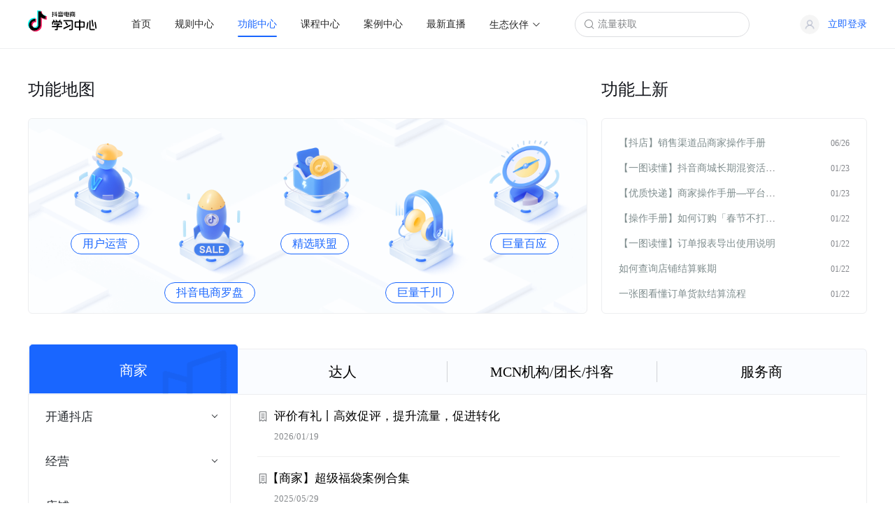

--- FILE ---
content_type: text/html; charset=utf-8
request_url: https://school.jinritemai.com/doudian/web/funcs/nHuDqCYE4HZk?btm_ppre=a0.b0.c0.d0&btm_pre=a0.b0.c0.d0
body_size: 3436
content:
<!doctype html><html lang="zh-CN"><head>
<script nonce="21aaac7ef65bb6b2b23bb4882661ac09-argus">  var e=function(e,t,a){if(Math.ceil(100*Math.random())<=100*t){var o="4237",d="27142",n={ev_type:"batch",list:[{ev_type:"custom",payload:{name:"sdk_glue_load",type:"event",metrics:{},categories:{sdk_glue_load_status:e,sdk_glue_load_err_src:a,payload_bdms_aid:o,payload_bdms_page_id:d}},common:{context:{ctx_bdms_aid:o,ctx_bdms_page_id:d},bid:"web_bdms_cn",pid:window.location.pathname,view_id:"/_1",user_id:"",session_id:"0-a-1-2-c",release:"",env:"production",url:window.location.href,timestamp:+new Date,sdk_version:"1.6.1",sdk_name:"SDK_SLARDAR_WEB"}}]},i=new XMLHttpRequest;i.open("POST","https://mon.zijieapi.com/monitor_browser/collect/batch/?biz_id=web_bdms_cn",!0),i.setRequestHeader("Content-type","application/json"),i.send(JSON.stringify(n))}};e("before_load",.1,""),window.addEventListener("error",(function(t){var a=t.target||t.srcElement;a instanceof HTMLElement&&"SCRIPT"==a.nodeName&&(-1!=(a.src||"").indexOf("sdk-glue")&&e("load_error",1,a.src))}),!0);</script><script nonce="21aaac7ef65bb6b2b23bb4882661ac09-argus" src="https://lf-c-flwb.bytetos.com/obj/rc-client-security/web/glue/1.0.0.49/sdk-glue.js"></script><script nonce="21aaac7ef65bb6b2b23bb4882661ac09-argus">  ;(function (){    var sdkInfo = {      csrf: {        init: function (options) {window.secsdk.csrf.setOptions(options)},        isLoaded: function () { return !!window.secsdk },        srcList: ["https://lf1-cdn-tos.bytegoofy.com/obj/goofy/secsdk/secsdk-lastest.umd.js","https://lf3-cdn-tos.bytegoofy.com/obj/goofy/secsdk/secsdk-lastest.umd.js","https://lf6-cdn-tos.bytegoofy.com/obj/goofy/secsdk/secsdk-lastest.umd.js"]      },      bdms: {        init: function (options) {window.bdms.init(options)},        isLoaded: function () { return !!window.bdms },        srcList: ["https://lf-c-flwb.bytetos.com/obj/rc-client-security/web/stable/1.0.1.1/bdms.js","https://lf-headquarters-speed.yhgfb-cn-static.com/obj/rc-client-security/web/stable/1.0.1.1/bdms.js"],      },      verifyCenter: {        init: function (options) {window.TTGCaptcha.init(options)},        isLoaded: function () { return !!window.TTGCaptcha },        srcList: ["https://lf-rc1.yhgfb-cn-static.com/obj/rc-verifycenter/sec_sdk_build/4.0.2/captcha/index.js","https://lf-rc2.yhgfb-cn-static.com/obj/rc-verifycenter/sec_sdk_build/4.0.2/captcha/index.js"]      },    };    var options = {      bdms: {aid:4237,pageId:27142,paths:["/api/eschool/*","/api/open/eschool/*","/api/school/*"],ddrt:3},self: {aid:4237,pageId:27142,}    };    if (window._SdkGlueInit) {      window._SdkGlueInit(options, sdkInfo);    }  })()</script>
<meta data-react-helmet="true" charset="utf-8"><meta data-react-helmet="true" name="screen-orientation" content="portrait"><meta data-react-helmet="true" name="x5-orientation" content="portrait"><meta data-react-helmet="true" name="format-detection" content="telephone=no"><meta data-react-helmet="true" name="viewport" content="width=device-width,initial-scale=1,user-scalable=no,minimum-scale=1,maximum-scale=1,minimal-ui,viewport-fit=cover"><meta data-react-helmet="true" name="apple-mobile-web-app-capable" content="yes"><link data-react-helmet="true" rel="icon" href="//lf3-fe.ecombdstatic.com/obj/ecom-cdn-default/ecom/fe-alliance-home/out/favicon.ico" type="image/x-icon"><link data-react-helmet="true" rel="dns-prefetch" href="//s3.bytecdn.cn/"><link data-react-helmet="true" rel="dns-prefetch" href="//s3a.bytecdn.cn/"><link data-react-helmet="true" rel="dns-prefetch" href="//lf1-fe.ecombdstatic.com"><link data-react-helmet="true" rel="dns-prefetch" href="//lf3-fe.ecombdstatic.com"><link data-react-helmet="true" rel="dns-prefetch" href="//lf6-fe.ecombdstatic.com"><link data-react-helmet="true" rel="dns-prefetch" href="//sf1-cdn-tos.toutiaostatic.com"><link data-react-helmet="true" rel="dns-prefetch" href="//lf1-cdn-tos.bytegoofy.com"><script nonce="21aaac7ef65bb6b2b23bb4882661ac09-argus">window.gfdatav1={"env":"prod","envName":"prod","runtime":"node","ver":"1.0.0.3605","canary":0,"idc":"lf","region":"cn","vdc":"lf","vregion":"China-North","extra":{"canaryType":null}}</script><script nonce="21aaac7ef65bb6b2b23bb4882661ac09-argus" data-react-helmet="true" data-reactroot>!function(e,n,r,t,o,s,a,c,i,l,d,f,p,u){s="precollect",a="getAttribute",c="addEventListener",l=function(e){(d=[].slice.call(arguments)).push(Date.now(),location.href),(e==s?l.p.a:l.q).push(d)},l.q=[],l.p={a:[]},e[o]=l,(f=document.createElement("script")).src=r+"?bid="+t+"&globalName="+o,f.crossorigin=r.indexOf("cdn")>0?"anonymous":"use-credentials",n.getElementsByTagName("head")[0].appendChild(f),c in e&&(l.pcErr=function(n){n=n||e.event,(p=n.target||n.srcElement)instanceof Element||p instanceof HTMLElement?p[a]("integrity")?e[o](s,"sri",p[a]("href")||p[a]("src")):e[o](s,"st",{tagName:p.tagName,url:p[a]("href")||p[a]("src")}):e[o](s,"err",n.error)},l.pcRej=function(n){n=n||e.event,e[o](s,"err",String(n.reason||n.detail&&n.detail.reason))},e[c]("error",l.pcErr,!0),e[c]("unhandledrejection",l.pcRej,!0)),"PerformanceLongTaskTiming"in e&&((u=l.pp={entries:[]}).observer=new PerformanceObserver((function(e){u.entries=u.entries.concat(e.getEntries)})),u.observer.observe({entryTypes:["longtask","largest-contentful-paint","layout-shift"]}))}(window,document,"https://lf3-short.bytegoofy.com/slardar/fe/sdk-web/browser.cn.js","doudian_school_pc","SlardarWeb")</script><script nonce="21aaac7ef65bb6b2b23bb4882661ac09-argus" data-react-helmet="true" src="//lf1-cdn-tos.bytegoofy.com/obj/goofy/secsdk/secsdk-lastest.umd.js" crossorigin="anonymous" data-reactroot></script><script nonce="21aaac7ef65bb6b2b23bb4882661ac09-argus" data-react-helmet="true" data-reactroot>try{window.secsdk&&secsdk.csrf.setProtectedHost({"school.jinritemai.com":{TOKEN_PATH:"/api/eschool/v1/user/info",GET:[/^\/api\/school/,/^\/api\/eschool/,/^\/api\/open\/eschool/],POST:[/^\/api\/school/,/^\/api\/eschool/,/^\/api\/open\/eschool/]},"ecomschool-boe.bytedance.net":{TOKEN_PATH:"/api/eschool/v1/user/info",GET:[/^\/api\/school/,/^\/api\/eschool/,/^\/api\/open\/eschool/],POST:[/^\/api\/school/,/^\/api\/eschool/,/^\/api\/open\/eschool/]}})}catch(o){}</script><script nonce="21aaac7ef65bb6b2b23bb4882661ac09-argus" data-react-helmet="true" data-reactroot>var _hmt=_hmt||[];!function(){var e=document.createElement("script");e.src="https://hm.baidu.com/hm.js?747569b6798f5284f25e983bc3733214";var t=document.getElementsByTagName("script")[0];t.parentNode.insertBefore(e,t)}()</script><script nonce="21aaac7ef65bb6b2b23bb4882661ac09-argus" data-react-helmet="true" src="https://lf1-cdn-tos.bytegoofy.com/goofy/locl/lark/external_js_sdk/h5-js-sdk-1.2.21.js" data-reactroot></script><script nonce="21aaac7ef65bb6b2b23bb4882661ac09-argus" defer="defer" src="https://lf3-fe.ecombdstatic.com/obj/ecom-cdn-default/fe-eschool-web/async/react.5f62cacd.js" crossorigin="anonymous"></script><script nonce="21aaac7ef65bb6b2b23bb4882661ac09-argus" defer="defer" src="https://lf3-fe.ecombdstatic.com/obj/ecom-cdn-default/fe-eschool-web/chunk/vendors.d49d311c.js" crossorigin="anonymous"></script><script nonce="21aaac7ef65bb6b2b23bb4882661ac09-argus" defer="defer" src="https://lf3-fe.ecombdstatic.com/obj/ecom-cdn-default/fe-eschool-web/index.e77cb469.js" crossorigin="anonymous"></script><link href="https://lf3-fe.ecombdstatic.com/obj/ecom-cdn-default/fe-eschool-web/async/1362.acf951e3.js" rel="prefetch" as="script"><link href="https://lf3-fe.ecombdstatic.com/obj/ecom-cdn-default/fe-eschool-web/async/2963.63921a09.js" rel="prefetch" as="script"><link href="https://lf3-fe.ecombdstatic.com/obj/ecom-cdn-default/fe-eschool-web/async/3650.6fab0c25.js" rel="prefetch" as="script"><link href="https://lf3-fe.ecombdstatic.com/obj/ecom-cdn-default/fe-eschool-web/async/3863.bc585e68.js" rel="prefetch" as="script"><link href="https://lf3-fe.ecombdstatic.com/obj/ecom-cdn-default/fe-eschool-web/async/3908.de3c2d2e.js" rel="prefetch" as="script"><link href="https://lf3-fe.ecombdstatic.com/obj/ecom-cdn-default/fe-eschool-web/async/3946.c831db36.js" rel="prefetch" as="script"><link href="https://lf3-fe.ecombdstatic.com/obj/ecom-cdn-default/fe-eschool-web/async/396.eff749a5.js" rel="prefetch" as="script"><link href="https://lf3-fe.ecombdstatic.com/obj/ecom-cdn-default/fe-eschool-web/async/4564.033c6298.js" rel="prefetch" as="script"><link href="https://lf3-fe.ecombdstatic.com/obj/ecom-cdn-default/fe-eschool-web/async/4628.4d99eb95.js" rel="prefetch" as="script"><link href="https://lf3-fe.ecombdstatic.com/obj/ecom-cdn-default/fe-eschool-web/async/5253.604fa813.js" rel="prefetch" as="script"><link href="https://lf3-fe.ecombdstatic.com/obj/ecom-cdn-default/fe-eschool-web/async/5659.f8208245.js" rel="prefetch" as="script"><link href="https://lf3-fe.ecombdstatic.com/obj/ecom-cdn-default/fe-eschool-web/async/6929.a2a0c629.js" rel="prefetch" as="script"><link href="https://lf3-fe.ecombdstatic.com/obj/ecom-cdn-default/fe-eschool-web/async/8189.988048c9.js" rel="prefetch" as="script"><link href="https://lf3-fe.ecombdstatic.com/obj/ecom-cdn-default/fe-eschool-web/async/8380.68c5cd93.js" rel="prefetch" as="script"><link href="https://lf3-fe.ecombdstatic.com/obj/ecom-cdn-default/fe-eschool-web/async/8521.f31fc13a.js" rel="prefetch" as="script"><link href="https://lf3-fe.ecombdstatic.com/obj/ecom-cdn-default/fe-eschool-web/async/8537.266868f2.js" rel="prefetch" as="script"><link href="https://lf3-fe.ecombdstatic.com/obj/ecom-cdn-default/fe-eschool-web/async/9904.bb254c45.js" rel="prefetch" as="script"><link href="https://lf3-fe.ecombdstatic.com/obj/ecom-cdn-default/fe-eschool-web/async/common.6e98a842.css" rel="prefetch" as="style"><link href="https://lf3-fe.ecombdstatic.com/obj/ecom-cdn-default/fe-eschool-web/async/common.abccfe2f.js" rel="prefetch" as="script"><link href="https://lf3-fe.ecombdstatic.com/obj/ecom-cdn-default/fe-eschool-web/async/element-scribe.7b0c6f97.js" rel="prefetch" as="script"><link href="https://lf3-fe.ecombdstatic.com/obj/ecom-cdn-default/fe-eschool-web/async/layouts-index.61f65d65.js" rel="prefetch" as="script"><link href="https://lf3-fe.ecombdstatic.com/obj/ecom-cdn-default/fe-eschool-web/async/layouts-index.d06f2c3f.css" rel="prefetch" as="style"><link href="https://lf3-fe.ecombdstatic.com/obj/ecom-cdn-default/fe-eschool-web/async/pages-Article.dbf09de9.css" rel="prefetch" as="style"><link href="https://lf3-fe.ecombdstatic.com/obj/ecom-cdn-default/fe-eschool-web/async/pages-Article.e56da7a6.js" rel="prefetch" as="script"><link href="https://lf3-fe.ecombdstatic.com/obj/ecom-cdn-default/fe-eschool-web/async/pages-ConfigPage.b2a990e4.js" rel="prefetch" as="script"><link href="https://lf3-fe.ecombdstatic.com/obj/ecom-cdn-default/fe-eschool-web/async/pages-ConfigPage.0fe39038.css" rel="prefetch" as="style"><link href="https://lf3-fe.ecombdstatic.com/obj/ecom-cdn-default/fe-eschool-web/async/pages-CourseSeries.3eb76894.js" rel="prefetch" as="script"><link href="https://lf3-fe.ecombdstatic.com/obj/ecom-cdn-default/fe-eschool-web/async/pages-CourseSeries.50c5e597.css" rel="prefetch" as="style"><link href="https://lf3-fe.ecombdstatic.com/obj/ecom-cdn-default/fe-eschool-web/async/pages-EcomCase.d33e74a7.css" rel="prefetch" as="style"><link href="https://lf3-fe.ecombdstatic.com/obj/ecom-cdn-default/fe-eschool-web/async/pages-EcomCase.3d6a5731.js" rel="prefetch" as="script"><link href="https://lf3-fe.ecombdstatic.com/obj/ecom-cdn-default/fe-eschool-web/async/pages-EcomVideo.4b193965.css" rel="prefetch" as="style"><link href="https://lf3-fe.ecombdstatic.com/obj/ecom-cdn-default/fe-eschool-web/async/pages-EcomVideo.499f4e38.js" rel="prefetch" as="script"><link href="https://lf3-fe.ecombdstatic.com/obj/ecom-cdn-default/fe-eschool-web/async/pages-Exam.a3faedf4.js" rel="prefetch" as="script"><link href="https://lf3-fe.ecombdstatic.com/obj/ecom-cdn-default/fe-eschool-web/async/pages-Exam.69066674.css" rel="prefetch" as="style"><link href="https://lf3-fe.ecombdstatic.com/obj/ecom-cdn-default/fe-eschool-web/async/pages-ExamInfo.4ea985a0.js" rel="prefetch" as="script"><link href="https://lf3-fe.ecombdstatic.com/obj/ecom-cdn-default/fe-eschool-web/async/pages-ExamInfo.643135df.css" rel="prefetch" as="style"><link href="https://lf3-fe.ecombdstatic.com/obj/ecom-cdn-default/fe-eschool-web/async/pages-FactorAuthor.0547a2c8.css" rel="prefetch" as="style"><link href="https://lf3-fe.ecombdstatic.com/obj/ecom-cdn-default/fe-eschool-web/async/pages-FactorAuthor.dd5d3709.js" rel="prefetch" as="script"><link href="https://lf3-fe.ecombdstatic.com/obj/ecom-cdn-default/fe-eschool-web/async/pages-FactorCert.db22cbf6.js" rel="prefetch" as="script"><link href="https://lf3-fe.ecombdstatic.com/obj/ecom-cdn-default/fe-eschool-web/async/pages-FactorCert.26377879.css" rel="prefetch" as="style"><link href="https://lf3-fe.ecombdstatic.com/obj/ecom-cdn-default/fe-eschool-web/async/pages-FactorPrimary.b161cf56.js" rel="prefetch" as="script"><link href="https://lf3-fe.ecombdstatic.com/obj/ecom-cdn-default/fe-eschool-web/async/pages-FactorPrimary.6a8bb392.css" rel="prefetch" as="style"><link href="https://lf3-fe.ecombdstatic.com/obj/ecom-cdn-default/fe-eschool-web/async/pages-FactorProcess.d922886b.js" rel="prefetch" as="script"><link href="https://lf3-fe.ecombdstatic.com/obj/ecom-cdn-default/fe-eschool-web/async/pages-FactorProcess.85be5e88.css" rel="prefetch" as="style"><link href="https://lf3-fe.ecombdstatic.com/obj/ecom-cdn-default/fe-eschool-web/async/pages-FunctionCenter.37784e71.js" rel="prefetch" as="script"><link href="https://lf3-fe.ecombdstatic.com/obj/ecom-cdn-default/fe-eschool-web/async/pages-FunctionCenter.49e5cf44.css" rel="prefetch" as="style"><link href="https://lf3-fe.ecombdstatic.com/obj/ecom-cdn-default/fe-eschool-web/async/pages-HelpCourse.0de70ef1.css" rel="prefetch" as="style"><link href="https://lf3-fe.ecombdstatic.com/obj/ecom-cdn-default/fe-eschool-web/async/pages-HelpCourse.47c9cf5f.js" rel="prefetch" as="script"><link href="https://lf3-fe.ecombdstatic.com/obj/ecom-cdn-default/fe-eschool-web/async/pages-HomePage.e072a016.js" rel="prefetch" as="script"><link href="https://lf3-fe.ecombdstatic.com/obj/ecom-cdn-default/fe-eschool-web/async/pages-HomePage.ffa76986.css" rel="prefetch" as="style"><link href="https://lf3-fe.ecombdstatic.com/obj/ecom-cdn-default/fe-eschool-web/async/pages-Knowledge.847aec21.js" rel="prefetch" as="script"><link href="https://lf3-fe.ecombdstatic.com/obj/ecom-cdn-default/fe-eschool-web/async/pages-Knowledge.e12b0330.css" rel="prefetch" as="style"><link href="https://lf3-fe.ecombdstatic.com/obj/ecom-cdn-default/fe-eschool-web/async/pages-LarkDoc.911f981d.js" rel="prefetch" as="script"><link href="https://lf3-fe.ecombdstatic.com/obj/ecom-cdn-default/fe-eschool-web/async/pages-LarkDoc.f06b6de3.css" rel="prefetch" as="style"><link href="https://lf3-fe.ecombdstatic.com/obj/ecom-cdn-default/fe-eschool-web/async/pages-Lecturer.5471226d.js" rel="prefetch" as="script"><link href="https://lf3-fe.ecombdstatic.com/obj/ecom-cdn-default/fe-eschool-web/async/pages-Lecturer.57d2a5b4.css" rel="prefetch" as="style"><link href="https://lf3-fe.ecombdstatic.com/obj/ecom-cdn-default/fe-eschool-web/async/pages-LecturerDetail.cdeba84e.css" rel="prefetch" as="style"><link href="https://lf3-fe.ecombdstatic.com/obj/ecom-cdn-default/fe-eschool-web/async/pages-LecturerDetail.50a663b7.js" rel="prefetch" as="script"><link href="https://lf3-fe.ecombdstatic.com/obj/ecom-cdn-default/fe-eschool-web/async/pages-LiveList.dce9f010.css" rel="prefetch" as="style"><link href="https://lf3-fe.ecombdstatic.com/obj/ecom-cdn-default/fe-eschool-web/async/pages-LiveList.366b4c6a.js" rel="prefetch" as="script"><link href="https://lf3-fe.ecombdstatic.com/obj/ecom-cdn-default/fe-eschool-web/async/pages-LivePage.13083c89.css" rel="prefetch" as="style"><link href="https://lf3-fe.ecombdstatic.com/obj/ecom-cdn-default/fe-eschool-web/async/pages-LivePage.c5dd6f41.js" rel="prefetch" as="script"><link href="https://lf3-fe.ecombdstatic.com/obj/ecom-cdn-default/fe-eschool-web/async/pages-MyCert.d5f06f55.js" rel="prefetch" as="script"><link href="https://lf3-fe.ecombdstatic.com/obj/ecom-cdn-default/fe-eschool-web/async/pages-MyCert.a8fb5af8.css" rel="prefetch" as="style"><link href="https://lf3-fe.ecombdstatic.com/obj/ecom-cdn-default/fe-eschool-web/async/pages-NoAccess.71bfaeef.js" rel="prefetch" as="script"><link href="https://lf3-fe.ecombdstatic.com/obj/ecom-cdn-default/fe-eschool-web/async/pages-NoAccess.f003b842.css" rel="prefetch" as="style"><link href="https://lf3-fe.ecombdstatic.com/obj/ecom-cdn-default/fe-eschool-web/async/pages-PayCertDetail.40762f85.js" rel="prefetch" as="script"><link href="https://lf3-fe.ecombdstatic.com/obj/ecom-cdn-default/fe-eschool-web/async/pages-PayCertDetail.4da67bcc.css" rel="prefetch" as="style"><link href="https://lf3-fe.ecombdstatic.com/obj/ecom-cdn-default/fe-eschool-web/async/pages-PayCertProcess.46439c00.js" rel="prefetch" as="script"><link href="https://lf3-fe.ecombdstatic.com/obj/ecom-cdn-default/fe-eschool-web/async/pages-PayCertProcess.70157e2a.css" rel="prefetch" as="style"><link href="https://lf3-fe.ecombdstatic.com/obj/ecom-cdn-default/fe-eschool-web/async/pages-QuestionDetail.d77300c6.css" rel="prefetch" as="style"><link href="https://lf3-fe.ecombdstatic.com/obj/ecom-cdn-default/fe-eschool-web/async/pages-QuestionDetail.3dd1a9eb.js" rel="prefetch" as="script"><link href="https://lf3-fe.ecombdstatic.com/obj/ecom-cdn-default/fe-eschool-web/async/pages-Rules.ec628a13.js" rel="prefetch" as="script"><link href="https://lf3-fe.ecombdstatic.com/obj/ecom-cdn-default/fe-eschool-web/async/pages-Rules.33f865a3.css" rel="prefetch" as="style"><link href="https://lf3-fe.ecombdstatic.com/obj/ecom-cdn-default/fe-eschool-web/async/pages-Search.41fac2ca.css" rel="prefetch" as="style"><link href="https://lf3-fe.ecombdstatic.com/obj/ecom-cdn-default/fe-eschool-web/async/pages-Search.05857a2a.js" rel="prefetch" as="script"><link href="https://lf3-fe.ecombdstatic.com/obj/ecom-cdn-default/fe-eschool-web/async/pages-ServiceBlock.0746c8e1.css" rel="prefetch" as="style"><link href="https://lf3-fe.ecombdstatic.com/obj/ecom-cdn-default/fe-eschool-web/async/pages-ServiceBlock.8dd2e6e8.js" rel="prefetch" as="script"><link href="https://lf3-fe.ecombdstatic.com/obj/ecom-cdn-default/fe-eschool-web/async/pages-ShopForum.1cd8f07b.js" rel="prefetch" as="script"><link href="https://lf3-fe.ecombdstatic.com/obj/ecom-cdn-default/fe-eschool-web/async/pages-ShopForum.7929e4c4.css" rel="prefetch" as="style"><link href="https://lf3-fe.ecombdstatic.com/obj/ecom-cdn-default/fe-eschool-web/async/pages-ShopForumDetail.6e6626da.js" rel="prefetch" as="script"><link href="https://lf3-fe.ecombdstatic.com/obj/ecom-cdn-default/fe-eschool-web/async/pages-ShopForumDetail.0e9fdb68.css" rel="prefetch" as="style"><link href="https://lf3-fe.ecombdstatic.com/obj/ecom-cdn-default/fe-eschool-web/async/pages-ShopIn.22cb11a0.js" rel="prefetch" as="script"><link href="https://lf3-fe.ecombdstatic.com/obj/ecom-cdn-default/fe-eschool-web/async/pages-ShopIn.cf577c6f.css" rel="prefetch" as="style"><link href="https://lf3-fe.ecombdstatic.com/obj/ecom-cdn-default/fe-eschool-web/async/pages-Subject.6f022eed.js" rel="prefetch" as="script"><link href="https://lf3-fe.ecombdstatic.com/obj/ecom-cdn-default/fe-eschool-web/async/pages-Subject.cbb20cba.css" rel="prefetch" as="style"><link href="https://lf3-fe.ecombdstatic.com/obj/ecom-cdn-default/fe-eschool-web/async/pages-Survey.804759f5.css" rel="prefetch" as="style"><link href="https://lf3-fe.ecombdstatic.com/obj/ecom-cdn-default/fe-eschool-web/async/pages-Survey.84e85300.js" rel="prefetch" as="script"><link href="https://lf3-fe.ecombdstatic.com/obj/ecom-cdn-default/fe-eschool-web/async/pages-TalentArea.ba72674b.css" rel="prefetch" as="style"><link href="https://lf3-fe.ecombdstatic.com/obj/ecom-cdn-default/fe-eschool-web/async/pages-TalentArea.418b3eaa.js" rel="prefetch" as="script"><link href="https://lf3-fe.ecombdstatic.com/obj/ecom-cdn-default/fe-eschool-web/async/pages-Topic.73a187f5.css" rel="prefetch" as="style"><link href="https://lf3-fe.ecombdstatic.com/obj/ecom-cdn-default/fe-eschool-web/async/pages-Topic.a325232d.js" rel="prefetch" as="script"><link href="https://lf3-fe.ecombdstatic.com/obj/ecom-cdn-default/fe-eschool-web/async/pages-TopicDetail.23afcdf0.js" rel="prefetch" as="script"><link href="https://lf3-fe.ecombdstatic.com/obj/ecom-cdn-default/fe-eschool-web/async/pages-TopicDetail.8c45c832.css" rel="prefetch" as="style"><link href="https://lf3-fe.ecombdstatic.com/obj/ecom-cdn-default/fe-eschool-web/async/pages-UserCenter.f2dab196.css" rel="prefetch" as="style"><link href="https://lf3-fe.ecombdstatic.com/obj/ecom-cdn-default/fe-eschool-web/async/pages-UserCenter.79a502b2.js" rel="prefetch" as="script"><link href="https://lf3-fe.ecombdstatic.com/obj/ecom-cdn-default/fe-eschool-web/async/pages-VideoArticle.9c2b909f.js" rel="prefetch" as="script"><link href="https://lf3-fe.ecombdstatic.com/obj/ecom-cdn-default/fe-eschool-web/async/pages-VideoArticle.0c01343a.css" rel="prefetch" as="style"><link href="https://lf3-fe.ecombdstatic.com/obj/ecom-cdn-default/fe-eschool-web/image/activity-bg.7e084924.png" rel="prefetch" as="image"><link href="https://lf3-fe.ecombdstatic.com/obj/ecom-cdn-default/fe-eschool-web/image/activity-modal-header.770087df.png" rel="prefetch" as="image"><link href="https://lf3-fe.ecombdstatic.com/obj/ecom-cdn-default/fe-eschool-web/image/all-second.789f67bc.png" rel="prefetch" as="image"><link href="https://lf3-fe.ecombdstatic.com/obj/ecom-cdn-default/fe-eschool-web/image/all-third.05d9b8fb.png" rel="prefetch" as="image"><link href="https://lf3-fe.ecombdstatic.com/obj/ecom-cdn-default/fe-eschool-web/image/article-offline.e09e4b78.png" rel="prefetch" as="image"><link href="https://lf3-fe.ecombdstatic.com/obj/ecom-cdn-default/fe-eschool-web/image/author-1.f7eda4b6.png" rel="prefetch" as="image"><link href="https://lf3-fe.ecombdstatic.com/obj/ecom-cdn-default/fe-eschool-web/image/author-2.67941ba9.png" rel="prefetch" as="image"><link href="https://lf3-fe.ecombdstatic.com/obj/ecom-cdn-default/fe-eschool-web/image/author-3.7cfeb667.png" rel="prefetch" as="image"><link href="https://lf3-fe.ecombdstatic.com/obj/ecom-cdn-default/fe-eschool-web/image/author-4.b55c5a86.png" rel="prefetch" as="image"><link href="https://lf3-fe.ecombdstatic.com/obj/ecom-cdn-default/fe-eschool-web/image/author-5.6eafb727.png" rel="prefetch" as="image"><link href="https://lf3-fe.ecombdstatic.com/obj/ecom-cdn-default/fe-eschool-web/image/bad.9c28a656.png" rel="prefetch" as="image"><link href="https://lf3-fe.ecombdstatic.com/obj/ecom-cdn-default/fe-eschool-web/image/banner-bg.81d2123e.png" rel="prefetch" as="image"><link href="https://lf3-fe.ecombdstatic.com/obj/ecom-cdn-default/fe-eschool-web/image/banner-bg.61e8e4b3.png" rel="prefetch" as="image"><link href="https://lf3-fe.ecombdstatic.com/obj/ecom-cdn-default/fe-eschool-web/image/banner-bg.815e442d.png" rel="prefetch" as="image"><link href="https://lf3-fe.ecombdstatic.com/obj/ecom-cdn-default/fe-eschool-web/image/banner-left.667cf571.png" rel="prefetch" as="image"><link href="https://lf3-fe.ecombdstatic.com/obj/ecom-cdn-default/fe-eschool-web/image/banner-right.24c1b7e6.png" rel="prefetch" as="image"><link href="https://lf3-fe.ecombdstatic.com/obj/ecom-cdn-default/fe-eschool-web/image/bg.9774623c.png" rel="prefetch" as="image"><link href="https://lf3-fe.ecombdstatic.com/obj/ecom-cdn-default/fe-eschool-web/image/bg_rules_house.304534fc.gif" rel="prefetch" as="image"><link href="https://lf3-fe.ecombdstatic.com/obj/ecom-cdn-default/fe-eschool-web/image/bg_rules_posts.f436d28c.png" rel="prefetch" as="image"><link href="https://lf3-fe.ecombdstatic.com/obj/ecom-cdn-default/fe-eschool-web/image/can-get.8320aefd.gif" rel="prefetch" as="image"><link href="https://lf3-fe.ecombdstatic.com/obj/ecom-cdn-default/fe-eschool-web/image/cert-empty.ff61aed1.png" rel="prefetch" as="image"><link href="https://lf3-fe.ecombdstatic.com/obj/ecom-cdn-default/fe-eschool-web/image/course-default.26ec69ac.png" rel="prefetch" as="image"><link href="https://lf3-fe.ecombdstatic.com/obj/ecom-cdn-default/fe-eschool-web/image/course-design-bg.772503e1.png" rel="prefetch" as="image"><link href="https://lf3-fe.ecombdstatic.com/obj/ecom-cdn-default/fe-eschool-web/image/default-cover.22a2d49d.png" rel="prefetch" as="image"><link href="https://lf3-fe.ecombdstatic.com/obj/ecom-cdn-default/fe-eschool-web/image/defaultHeaderImage.27220dd1.png" rel="prefetch" as="image"><link href="https://lf3-fe.ecombdstatic.com/obj/ecom-cdn-default/fe-eschool-web/image/empty-result.e458df04.png" rel="prefetch" as="image"><link href="https://lf3-fe.ecombdstatic.com/obj/ecom-cdn-default/fe-eschool-web/image/empty.1b7bd340.png" rel="prefetch" as="image"><link href="https://lf3-fe.ecombdstatic.com/obj/ecom-cdn-default/fe-eschool-web/image/factor-cert.9c93fd02.png" rel="prefetch" as="image"><link href="https://lf3-fe.ecombdstatic.com/obj/ecom-cdn-default/fe-eschool-web/image/factor-title.e15e3063.png" rel="prefetch" as="image"><link href="https://lf3-fe.ecombdstatic.com/obj/ecom-cdn-default/fe-eschool-web/image/fifth-author.db3e96d3.png" rel="prefetch" as="image"><link href="https://lf3-fe.ecombdstatic.com/obj/ecom-cdn-default/fe-eschool-web/image/fix-banner.0f65ac86.png" rel="prefetch" as="image"><link href="https://lf3-fe.ecombdstatic.com/obj/ecom-cdn-default/fe-eschool-web/image/forth-author.1caa6a32.png" rel="prefetch" as="image"><link href="https://lf3-fe.ecombdstatic.com/obj/ecom-cdn-default/fe-eschool-web/image/free-cert-bg.99c8b831.png" rel="prefetch" as="image"><link href="https://lf3-fe.ecombdstatic.com/obj/ecom-cdn-default/fe-eschool-web/image/free-fact-bg.a56bff4c.png" rel="prefetch" as="image"><link href="https://lf3-fe.ecombdstatic.com/obj/ecom-cdn-default/fe-eschool-web/image/got.6fecebff.gif" rel="prefetch" as="image"><link href="https://lf3-fe.ecombdstatic.com/obj/ecom-cdn-default/fe-eschool-web/image/loading.53834fd3.gif" rel="prefetch" as="image"><link href="https://lf3-fe.ecombdstatic.com/obj/ecom-cdn-default/fe-eschool-web/image/no-collection.0c6586ff.png" rel="prefetch" as="image"><link href="https://lf3-fe.ecombdstatic.com/obj/ecom-cdn-default/fe-eschool-web/image/not-good.a869d51f.png" rel="prefetch" as="image"><link href="https://lf3-fe.ecombdstatic.com/obj/ecom-cdn-default/fe-eschool-web/image/pay-cert-bg.881f1e5d.png" rel="prefetch" as="image"><link href="https://lf3-fe.ecombdstatic.com/obj/ecom-cdn-default/fe-eschool-web/image/person-home.8057ca15.png" rel="prefetch" as="image"><link href="https://lf3-fe.ecombdstatic.com/obj/ecom-cdn-default/fe-eschool-web/image/process-four.f6130ba2.png" rel="prefetch" as="image"><link href="https://lf3-fe.ecombdstatic.com/obj/ecom-cdn-default/fe-eschool-web/image/process-one.41b9c37a.png" rel="prefetch" as="image"><link href="https://lf3-fe.ecombdstatic.com/obj/ecom-cdn-default/fe-eschool-web/image/process-three.e07bbddd.png" rel="prefetch" as="image"><link href="https://lf3-fe.ecombdstatic.com/obj/ecom-cdn-default/fe-eschool-web/image/process-two.67a53eea.png" rel="prefetch" as="image"><link href="https://lf3-fe.ecombdstatic.com/obj/ecom-cdn-default/fe-eschool-web/image/qrcode.811133a4.png" rel="prefetch" as="image"><link href="https://lf3-fe.ecombdstatic.com/obj/ecom-cdn-default/fe-eschool-web/image/second-author.da89f7f2.png" rel="prefetch" as="image"><link href="https://lf3-fe.ecombdstatic.com/obj/ecom-cdn-default/fe-eschool-web/image/tab-bg-long.e8c37852.png" rel="prefetch" as="image"><link href="https://lf3-fe.ecombdstatic.com/obj/ecom-cdn-default/fe-eschool-web/image/tab-bg.6542e185.png" rel="prefetch" as="image"><link href="https://lf3-fe.ecombdstatic.com/obj/ecom-cdn-default/fe-eschool-web/image/third-author.123a7bd9.png" rel="prefetch" as="image"><link href="https://lf3-fe.ecombdstatic.com/obj/ecom-cdn-default/fe-eschool-web/image/title-bg.6003cf60.png" rel="prefetch" as="image"><link href="https://lf3-fe.ecombdstatic.com/obj/ecom-cdn-default/fe-eschool-web/vendors.b036543a.css" rel="stylesheet" crossorigin="anonymous"><link href="https://lf3-fe.ecombdstatic.com/obj/ecom-cdn-default/fe-eschool-web/index.dabfa8eb.css" rel="stylesheet" crossorigin="anonymous"></head><body><div id="root"></div><script nonce="21aaac7ef65bb6b2b23bb4882661ac09-argus">window.__EDEN_SSR_RENDER_CSR__=!0</script></body></html>

--- FILE ---
content_type: text/css; charset=utf-8
request_url: https://lf3-fe.ecombdstatic.com/obj/ecom-cdn-default/fe-eschool-web/index.dabfa8eb.css
body_size: 20339
content:
a,abbr,acronym,address,applet,article,aside,audio,big,blockquote,body,canvas,caption,center,cite,code,dd,del,details,dfn,div,dl,dt,em,embed,fieldset,figcaption,figure,footer,form,h1,h2,h3,h4,h5,h6,header,html,i,iframe,img,input,ins,kbd,label,legend,li,mark,menu,nav,object,ol,output,p,pre,q,ruby,s,samp,section,small,strike,sub,summary,sup,table,tbody,td,tfoot,th,thead,time,tr,tt,u,ul,var,video{border:0;font-family:PingFang SC;font-size:100%;font-weight:400;margin:0;padding:0;vertical-align:baseline}span{border:0;margin:0;padding:0}b,strong{font-weight:bolder}article,aside,details,figcaption,figure,footer,header,menu,nav,section{display:block}body{-webkit-text-size-adjust:none;-webkit-tap-highlight-color:rgba(0,0,0,0);background-color:#fff;height:auto!important;line-height:1;min-height:100%;overflow:initial}blockquote,q{quotes:none}blockquote:after,blockquote:before,q:after,q:before{content:none}table{border-collapse:collapse;border-spacing:0}a{-webkit-backface-visibility:hidden;backface-visibility:hidden;border:none;outline:none;text-decoration:none}li{list-style:none}button{border:none}button,input{outline:none}.pointer{cursor:pointer}.inl-b{display:inline-block}.tc{text-align:center}.page{box-sizing:border-box;margin:auto}.tit-24{font-size:24px;line-height:34px}.tit-24,.tit-26{color:#12141a;font-weight:500}.tit-26{font-size:26px;line-height:36px}.tit-16{color:#12141a;font-size:16px;font-weight:500;line-height:20px}.txt-12{color:#85878c;font-size:12px;line-height:16px}.txt-14{color:#55585c;font-size:14px;line-height:20px}.abs{position:absolute}.rel{position:relative}.vm{vertical-align:middle}.fr{float:right}.fl{float:left}html{height:100%}a:active{color:inherit!important}.deep-link,.link,a:hover{color:#1966ff}.view-more{color:#55585c;font-size:14px;font-weight:400;line-height:20px}.view-more:hover{color:#1966ff}body,html{font-size:14px;word-break:break-all}.tip-card{background:#fff;position:relative}.tip-card,.tip-card:after{box-shadow:0 2px 8px 0 rgba(0,0,0,.1)}.tip-card:after{content:"";height:10px;left:50%;position:absolute;top:0;transform:translate(-50%,-50%) rotate(45deg);width:10px;z-index:-1}.flex-center{align-items:center;display:flex}.empty-block{background-image:url(https://lf3-fe.ecombdstatic.com/obj/ecom-cdn-default/fe-eschool-web/image/empty-result.e458df04.png);background-size:cover}.full-page{min-height:calc(100vh - 44px)}.ant-message{z-index:10010}.ant-message-notice-content{border-radius:4px}.tag-author{background:rgba(25,102,255,.08);border-radius:2px;color:#1966ff;display:inline-block;font-size:12px;line-height:17px;padding:1px 4px;vertical-align:middle}.tag-author:before{content:"作者"}.ellipsis{overflow:hidden;text-overflow:ellipsis;white-space:nowrap}.ellipsis-2{-webkit-line-clamp:2}.ellipsis-2,.ellipsis-3{-webkit-box-orient:vertical;display:flex;display:-webkit-box;overflow:hidden;text-overflow:ellipsis}.ellipsis-3{-webkit-line-clamp:3}.ellipsis-6{-webkit-line-clamp:6}.ellipsis-10,.ellipsis-6{-webkit-box-orient:vertical;display:flex;display:-webkit-box;overflow:hidden;text-overflow:ellipsis}.ellipsis-10{-webkit-line-clamp:10}.hidden{display:none!important}.icon-tooltip .ant-tooltip-arrow-content{border-top-left-radius:1px}.icon-tooltip .ant-tooltip-inner{border-radius:4px}.factor-confirm-btn{background:#1966ff;color:#fff}.factor-confirm-btn:hover{background:#4784ff;color:#fff}.factor-confirm-btn:focus{background:#1556d9;color:#fff}.factor-cancel-btn{background:#fff;border:1px solid #d5d6de;color:#131520}.factor-cancel-btn:hover{border-color:#4784ff;color:#4784ff}.factor-cancel-btn:focus{border-color:#1556d9;color:#1556d9}.factor-forbid-btn{background:rgba(0,0,0,.08)!important;border:none;color:#bcbdc0!important}.ant-scrolling-effect{width:100%!important}.ace-table-wrapper-outer .ace-table-fullscreen-icon{align-items:center;background:rgba(0,0,0,.25);border-radius:100px;cursor:pointer;display:flex;height:36px;padding:0 8px;position:absolute;right:17px;top:20px;transition:all .2s;-webkit-user-select:none;-ms-user-select:none;user-select:none;z-index:5}.ace-table-wrapper-outer .ace-table-fullscreen-icon-tip{color:#fff;font-size:12px;line-height:15px;overflow:hidden;width:0}.ace-table-wrapper-outer:hover .ace-table-fullscreen-icon-tip{margin-left:4px;width:auto}.ace-table-wrapper-outer.ace-table-fullscreen{background-color:#f9f9f9;height:100%;left:0;margin:0!important;overflow:auto;padding:90px 20px 20px!important;position:fixed!important;top:0;width:100%;z-index:1000}.ace-table-wrapper-outer.ace-table-fullscreen .ace-table-fullscreen-icon{display:none}.ace-table-wrapper-outer.ace-table-fullscreen .ace-table-wrapper{width:auto}.ace-table-wrapper-outer.ace-table-fullscreen .ace-table{background:#fff;border:1px solid #dee0e3!important}.ace-table-wrapper-outer.ace-table-fullscreen .tb-scrollable-scrollbar,.ace-table-wrapper-outer.ace-table-fullscreen .tb-scrollable-shadow-right{display:none}.ace-table-wrapper-outer.ace-table-fullscreen .ace-table-fullscreen-navbar{align-items:center;display:flex}.ace-table-wrapper-outer .ace-table-fullscreen-navbar{background-color:#fff;border-bottom:1px solid #eeeff0;display:none;height:70px;left:0;padding-left:20px;position:fixed;right:0;top:0}.ace-table-wrapper-outer .ace-table-fullscreen-navbar-exit{align-items:center;color:#565960;cursor:pointer;display:inline-flex;font-size:16px;height:22px}.ace-table-wrapper-outer .ace-table-fullscreen-navbar-exit svg{margin-right:8px}.large-table .ace-table-fullscreen-icon{right:-220px}@font-face{font-family:iconfont;src:url([data-uri]);src:url([data-uri]?#iefix) format("embedded-opentype"),url([data-uri]) format("woff2"),url([data-uri]) format("woff"),url([data-uri]) format("truetype"),url(https://lf3-fe.ecombdstatic.com/obj/ecom-cdn-default/fe-eschool-web/4725c9919a6277a0cbd9.svg#iconfont) format("svg")}.iconfont{-webkit-font-smoothing:antialiased;-moz-osx-font-smoothing:grayscale;font-family:iconfont!important;font-style:normal}.icon-loop-back1:before{content:""}.icon-back-top:before{content:""}.icon-kefu:before{content:""}.icon-transform:before{content:""}.iconzhibozhong:before{content:""}.iconchakangengduo:before{content:""}.icon-collect:before{content:""}.icon-tuichu:before{content:""}.iconsousuo:before{content:""}.icon-arrow-db-down:before{content:""}.icon-arrow-db-up:before{content:""}.icon-help-digg:before{content:""}.icon-help-like:before{content:""}.icon-logout:before{content:""}.icon-arrow-left:before{content:""}.icon-play-history:before{content:""}.icon-close-circle:before{content:""}.icon-arrow-right:before{content:""}.icon-arrow-down:before{content:""}.icon-messege:before{content:""}.icon-menu:before{content:""}.icon-close:before{content:""}.icon-living:before{content:""}.icon-foresee:before{content:""}.icon-loop-back:before{content:""}.icon-forseed:before{content:""}.icon-checkin:before{content:""}.icon-clear:before{content:""}.icon-watch:before{content:""}.icon-search:before{content:""}.icon-user:before{content:""}.img{height:100%;width:100%}.login-panel-v2{display:flex;position:relative;width:800px;z-index:1}.login-panel-v2 .close-icon{cursor:pointer;position:absolute;right:13px;top:13px;z-index:2}.login-panel-v2-saoma{align-items:center;border-bottom-left-radius:12px;border-right:1px solid #eeeff0;border-top-left-radius:12px;display:flex;flex-direction:column;padding:40px 70px 65px 78px;width:380px}.login-panel-v2-saoma h1{color:#252931;font-size:20px;font-weight:500;line-height:28px;margin-bottom:16px}.login-panel-v2-saoma h2{align-items:center;color:#565960;display:flex;font-size:16px;font-weight:400;line-height:22px;margin-bottom:20px}.login-panel-v2-saoma h2 svg{margin:0 7px}.login-panel-v2-saoma .qr-code{align-items:center;border:1px solid rgba(0,0,0,.08);border-radius:6px;display:flex;height:180px;justify-content:center;margin-bottom:8px;position:relative;width:180px}.login-panel-v2-saoma .qr-code-img{border-radius:6px;height:175px;width:175px}.login-panel-v2-saoma .qr-code .load-failed-qr{height:160px;width:160px}.login-panel-v2-saoma .qr-code-mask{align-items:center;background:rgba(0,0,0,.68);border-radius:5px;display:flex;flex-direction:column;height:100%;left:0;position:absolute;top:0;width:100%}.login-panel-v2-saoma .qr-code-mask .expiration-tip{color:#fff;font-size:16px;font-weight:500;line-height:22px;margin:55px auto 16px}.login-panel-v2-saoma .qr-code-mask .refresh-btn{background-color:#1966ff;border:none;border-radius:4px;color:#fff;font-size:16px;font-weight:500;line-height:20px}.login-panel-v2-saoma .qr-code-mask svg{margin:50px auto 13px}.login-panel-v2-saoma .qr-code-mask .login-confirm-tip{color:#fff;font-size:16px;font-weight:500;line-height:22px}.login-panel-v2-saoma .qr-code-tip{margin-bottom:17px;position:relative;text-align:center}.login-panel-v2-saoma .qr-code-tip svg{left:-13px;position:absolute;top:2.5px}.login-panel-v2-saoma .qr-code-tip p{color:#898b8f;font-size:12px;font-weight:400;line-height:16px}.login-panel-v2-mobile{flex:1 1}.login-panel-v2-mobile .account-center-sdk-container{border-radius:0 12px 12px 0;box-shadow:none;-webkit-box-shadow:none;padding-top:40px}.login-panel-v2-mobile .account-center-sdk-container.mobile .account-center-switch-button.switch-panel.register{display:none}.login-panel-v2-mobile .account-center-ecoedu{width:100%!important}.login-panel-v2-mobile .account-center-sdk-container.login .account-center-header,.login-panel-v2-mobile .account-center-sdk-container.register .account-center-header,.login-panel-v2-mobile .check-box-container{display:none}.login-panel-v2-mobile .account-center-sdk-form{padding-bottom:0!important}.login-panel-v2-mobile .account-center-input-row:last-child{margin-bottom:2px!important}.login-panel-v2-mobile .account-center-action-button{background:#1966ff!important;border-radius:28px!important;font-size:16px!important;margin-bottom:4px!important;margin-top:4px!important}.login-panel-v2-mobile .account-center-switch-row .account-center-switch-button.switch-switch{color:#252931;font-size:20px!important;font-weight:500!important;line-height:28px!important}.login-panel-v2-mobile .account-center-switch-row .account-center-switch-button.switch-switch span{color:blue!important}.login-panel-v2-mobile .account-center-switch-button.switch-switch{color:#252931;font-size:20px!important;font-weight:500!important;line-height:28px!important}.login-panel-v2-mobile .account-center-switch-button.switch-switch span{background:#1966ff!important}.login-panel-v2-mobile .account-center-input-agreement a:hover,.login-panel-v2-mobile .email:not(.false),.login-panel-v2-mobile .mobile:not(.false){color:#1966ff!important}.login-panel-v2-mobile .account-center-switch-row .account-center-switch-button.switch-panel{color:#565960!important}.login-panel-v2-mobile .account-center-input-agreement-text{margin-left:0!important}.login-panel-v2-mobile .account-center-code-help{display:none}.login-panel-v2-mobile .account-center-switch-row.switch-type-switch{margin-bottom:50px}.login-panel-v2-mobile .account-center-submit{margin-bottom:20px!important;margin-top:5px!important}.login-panel-v2-mobile .account-center-oauth-list label{color:#898b8f!important;margin-right:12px}.login-panel-v2-mobile .ace-ui-input-group-filled .ace-ui-input-filled{background-color:#fff!important;border-bottom:1px solid #dcdee1!important}.login-panel-v2-mobile .ace-ui-input-group-filled .ace-ui-input-filled:hover{border-bottom:1px solid #dcdee1!important}.login-panel-v2-mobile .ace-ui-input-group-filled .ace-ui-input-filled:focus{border:none!important;border-bottom:1px solid #338aff!important;border-bottom-left-radius:2px!important;border-bottom-right-radius:2px!important}.login-panel-v2-mobile .account-center-sdk-container.login .account-center-oauth-list,.login-panel-v2-mobile .account-center-sdk-container.mobile.register .account-center-oauth-list{bottom:20px;left:-266px;position:absolute}.login-panel-v2-mobile .account-center-sdk-container.login .account-center-oauth-list label,.login-panel-v2-mobile .account-center-sdk-container.mobile.register .account-center-oauth-list label{color:#898b8f!important;margin-right:12px}.login-panel-v2-mobile .account-center-sdk-container.email.register .account-center-oauth-list{bottom:130px;left:-266px;position:absolute}.login-panel-v2-mobile .account-center-sdk-container.email.register .account-center-oauth-list label{color:#898b8f!important;margin-right:12px}.login-panel-v3{align-items:center;display:flex;flex-direction:column;height:398px;padding:40px 0;position:relative;width:424px;z-index:1}.login-panel-v3 .close-icon{cursor:pointer;position:absolute;right:13px;top:13px;z-index:2}.login-panel-v3 h1{color:#252931;font-size:20px;font-weight:500;line-height:28px;margin-bottom:25px}.login-panel-v3 .qr-code{align-items:center;border:1px solid rgba(0,0,0,.08);border-radius:6px;display:flex;height:213px;justify-content:center;margin-bottom:8px;position:relative;width:213px;z-index:0}.login-panel-v3 .qr-code .douyin-icon{left:50%;position:absolute;top:50%;transform:translate(-50%,-50%);z-index:2}.login-panel-v3 .qr-code-img{height:200px;width:200px}.login-panel-v3 .qr-code-mask{align-items:center;background:rgba(0,0,0,.68);border-radius:5px;display:flex;flex-direction:column;height:100%;justify-content:center;left:0;position:absolute;top:0;width:100%;z-index:10}.login-panel-v3 .qr-code-mask .expiration-tip{color:#fff;font-size:16px;font-weight:500;line-height:22px;margin-bottom:13px}.login-panel-v3 .qr-code-mask .refresh-btn{background-color:#1966ff;border:none;border-radius:4px;color:#fff;font-size:16px;font-weight:500;line-height:20px}.login-panel-v3 .qr-code-mask .login-confirm-tip{color:#fff;font-size:16px;font-weight:500;line-height:22px}.login-panel-v3 .qr-code-mask svg{margin-bottom:13px}.login-panel-v3 .qr-code-tip{color:#565960;font-size:12px;font-weight:400;line-height:22px;position:relative;text-indent:55px}.login-panel-v3 .qr-code-tip svg{margin:0 6px;position:relative;top:5px}.login-pop-register{padding-bottom:48px;width:432px}.login-pop-register .title{color:#252931;font-size:20px;font-weight:500;line-height:28px;margin-bottom:12px;text-align:center}.login-pop-register .sub-title{color:#1966ff;font-size:16px;justify-content:center;margin-bottom:22px}.login-pop-register .register-item,.login-pop-register .sub-title{align-items:center;cursor:pointer;display:flex;font-weight:400;line-height:22px}.login-pop-register .register-item{background:#fafbff;border-radius:8px;color:#000;font-size:18px;height:72px;margin:0 auto 12px;width:312px}.login-pop-register .register-item:hover{color:#1966ff}.login-pop-register .register-item svg{height:48px;margin-left:20px;margin-right:16px;width:48px}.login-pop-register .register-item .create-role-svg{height:24px;margin-left:58px;margin-right:0;width:24px}.es-tag{border-radius:4px;display:inline-block;flex-shrink:0;padding:1px 4px}.es-tag.shop{background:#ebf3ff;color:#1966ff}.es-tag.buyin{background:#ffeceb;color:#ff4050}.es-tag.service{background:#d5f5e2;color:#3cc781}.es-tag.common{background:rgba(70,87,246,.079);color:#1966ff}.login-pop-select{padding-bottom:60px;width:800px}.login-pop-select .title{color:#252931;font-size:20px;font-weight:500;line-height:28px;margin-bottom:6px;text-align:center}.login-pop-select .sub-title{color:#565960;font-size:16px;font-weight:400;line-height:22px;margin-bottom:36px;text-align:center}.login-pop-select .wrapper{display:flex;justify-content:center;position:relative}.login-pop-select .wrapper .select-list{display:flex;flex-wrap:nowrap;height:272px;justify-content:center;overflow-x:hidden;overflow-y:hidden;width:670px}.login-pop-select .wrapper .select-list-item{align-items:center;border:1px solid #eeeff0;border-radius:6px;cursor:pointer;display:flex;flex-direction:column;flex-shrink:0;height:272px;margin-right:24px;padding:0 10px;width:206px}.login-pop-select .wrapper .select-list-item:hover{background:rgba(240,246,255,.5);border:1px solid rgba(25,102,255,.5)}.login-pop-select .wrapper .select-list-item:last-child{margin-right:0}.login-pop-select .wrapper .select-list-item img{border-radius:50%;height:80px;margin-bottom:8px;margin-top:40px;width:80px}.login-pop-select .wrapper .select-list-item .select-role-name{color:#252931;font-size:16px;font-weight:500;line-height:22px;margin-bottom:2px;text-align:center;width:100%}.login-pop-select .wrapper .select-list-item .select-btn{align-items:center;background:#1966ff;border:none;border-radius:41px;color:#fff;display:flex;font-size:14px;font-weight:400;height:32px;justify-content:center;line-height:20px;width:126px}.login-pop-select .wrapper .left-arrow{color:#898b8f;cursor:pointer;left:22px;position:absolute;top:104px}.login-pop-select .wrapper .left-arrow:hover{color:#1966ff}.login-pop-select .wrapper .right-arrow{color:#898b8f;cursor:pointer;position:absolute;right:22px;top:104px}.login-pop-select .wrapper .right-arrow:hover{color:#1966ff}.login-pop-select .wrapper .can-not-click{color:#898b8f!important;cursor:no-drop}.login-pop{bottom:0;left:0;overflow:auto;position:fixed;right:0;top:0;z-index:10010}.login-pop-wrapper{align-items:center;display:flex;justify-content:center;min-height:100%;min-width:100%;position:relative;width:-webkit-fit-content;width:-moz-fit-content;width:fit-content}.login-pop-wrapper::-webkit-scrollbar{display:none}.login-pop-masker{background-color:rgba(0,0,0,.6);height:100%;left:0;position:absolute;top:0;width:100%}.login-pop-modal{background-color:#fff;background-size:cover;border-radius:12px;box-shadow:0 9.54545px 50.9091px rgba(53,76,166,.11);box-sizing:border-box;flex-shrink:0;position:relative}.login-pop-modal-header{align-items:center;color:#565960;display:flex;font-size:16px;font-weight:400;line-height:22px;overflow:hidden;padding:16px 16px 0;position:relative}.login-pop-modal-header .back-to-login{align-items:center;color:inherit;cursor:pointer;display:flex}.login-pop-modal-header .close{cursor:pointer;position:absolute;right:16px;top:16px}.a-link{color:#7e8c8d}.emtpy-exam-card{text-align:center}.emtpy-exam-card__cover{margin:auto;max-width:320px;width:100%}.emtpy-exam-card__desc{color:#85878a;margin-top:15px}.emtpy-exam-card__btn,.emtpy-exam-card__desc{font-family:PingFang SC;font-size:14px;font-style:normal;font-weight:400;line-height:20px}.emtpy-exam-card__btn{background-color:#1966ff;border-radius:4px;color:#fff;cursor:pointer;height:32px;margin-bottom:32px;margin-top:16px;text-align:center;width:74px}
/*# sourceMappingURL=index.dabfa8eb.css.map*/

--- FILE ---
content_type: text/css; charset=utf-8
request_url: https://lf3-fe.ecombdstatic.com/obj/ecom-cdn-default/fe-eschool-web/async/common.6e98a842.css
body_size: 111340
content:
@font-face{font-family:swiper-icons;font-style:normal;font-weight:400;src:url("data:application/font-woff;charset=utf-8;base64, [base64]//wADZ2x5ZgAAAywAAADMAAAD2MHtryVoZWFkAAABbAAAADAAAAA2E2+eoWhoZWEAAAGcAAAAHwAAACQC9gDzaG10eAAAAigAAAAZAAAArgJkABFsb2NhAAAC0AAAAFoAAABaFQAUGG1heHAAAAG8AAAAHwAAACAAcABAbmFtZQAAA/gAAAE5AAACXvFdBwlwb3N0AAAFNAAAAGIAAACE5s74hXjaY2BkYGAAYpf5Hu/j+W2+MnAzMYDAzaX6QjD6/4//Bxj5GA8AuRwMYGkAPywL13jaY2BkYGA88P8Agx4j+/8fQDYfA1AEBWgDAIB2BOoAeNpjYGRgYNBh4GdgYgABEMnIABJzYNADCQAACWgAsQB42mNgYfzCOIGBlYGB0YcxjYGBwR1Kf2WQZGhhYGBiYGVmgAFGBiQQkOaawtDAoMBQxXjg/wEGPcYDDA4wNUA2CCgwsAAAO4EL6gAAeNpj2M0gyAACqxgGNWBkZ2D4/wMA+xkDdgAAAHjaY2BgYGaAYBkGRgYQiAHyGMF8FgYHIM3DwMHABGQrMOgyWDLEM1T9/w8UBfEMgLzE////P/5//f/V/xv+r4eaAAeMbAxwIUYmIMHEgKYAYjUcsDAwsLKxc3BycfPw8jEQA/[base64]/uznmfPFBNODM2K7MTQ45YEAZqGP81AmGGcF3iPqOop0r1SPTaTbVkfUe4HXj97wYE+yNwWYxwWu4v1ugWHgo3S1XdZEVqWM7ET0cfnLGxWfkgR42o2PvWrDMBSFj/IHLaF0zKjRgdiVMwScNRAoWUoH78Y2icB/yIY09An6AH2Bdu/UB+yxopYshQiEvnvu0dURgDt8QeC8PDw7Fpji3fEA4z/PEJ6YOB5hKh4dj3EvXhxPqH/SKUY3rJ7srZ4FZnh1PMAtPhwP6fl2PMJMPDgeQ4rY8YT6Gzao0eAEA409DuggmTnFnOcSCiEiLMgxCiTI6Cq5DZUd3Qmp10vO0LaLTd2cjN4fOumlc7lUYbSQcZFkutRG7g6JKZKy0RmdLY680CDnEJ+UMkpFFe1RN7nxdVpXrC4aTtnaurOnYercZg2YVmLN/d/gczfEimrE/fs/bOuq29Zmn8tloORaXgZgGa78yO9/cnXm2BpaGvq25Dv9S4E9+5SIc9PqupJKhYFSSl47+Qcr1mYNAAAAeNptw0cKwkAAAMDZJA8Q7OUJvkLsPfZ6zFVERPy8qHh2YER+3i/BP83vIBLLySsoKimrqKqpa2hp6+jq6RsYGhmbmJqZSy0sraxtbO3sHRydnEMU4uR6yx7JJXveP7WrDycAAAAAAAH//wACeNpjYGRgYOABYhkgZgJCZgZNBkYGLQZtIJsFLMYAAAw3ALgAeNolizEKgDAQBCchRbC2sFER0YD6qVQiBCv/H9ezGI6Z5XBAw8CBK/m5iQQVauVbXLnOrMZv2oLdKFa8Pjuru2hJzGabmOSLzNMzvutpB3N42mNgZGBg4GKQYzBhYMxJLMlj4GBgAYow/P/PAJJhLM6sSoWKfWCAAwDAjgbRAAB42mNgYGBkAIIbCZo5IPrmUn0hGA0AO8EFTQAA")}:root{--swiper-theme-color:#007aff}.swiper{list-style:none;margin-left:auto;margin-right:auto;overflow:hidden;padding:0;position:relative;z-index:1}.swiper-vertical>.swiper-wrapper{flex-direction:column}.swiper-wrapper{box-sizing:content-box;display:flex;height:100%;position:relative;transition-property:transform;width:100%;z-index:1}.swiper-android .swiper-slide,.swiper-wrapper{transform:translateZ(0)}.swiper-pointer-events{touch-action:pan-y}.swiper-pointer-events.swiper-vertical{touch-action:pan-x}.swiper-slide{flex-shrink:0;height:100%;position:relative;transition-property:transform;width:100%}.swiper-slide-invisible-blank{visibility:hidden}.swiper-autoheight,.swiper-autoheight .swiper-slide{height:auto}.swiper-autoheight .swiper-wrapper{align-items:flex-start;transition-property:transform,height}.swiper-backface-hidden .swiper-slide{-webkit-backface-visibility:hidden;backface-visibility:hidden;transform:translateZ(0)}.swiper-3d,.swiper-3d.swiper-css-mode .swiper-wrapper{perspective:1200px}.swiper-3d .swiper-cube-shadow,.swiper-3d .swiper-slide,.swiper-3d .swiper-slide-shadow,.swiper-3d .swiper-slide-shadow-bottom,.swiper-3d .swiper-slide-shadow-left,.swiper-3d .swiper-slide-shadow-right,.swiper-3d .swiper-slide-shadow-top,.swiper-3d .swiper-wrapper{transform-style:preserve-3d}.swiper-3d .swiper-slide-shadow,.swiper-3d .swiper-slide-shadow-bottom,.swiper-3d .swiper-slide-shadow-left,.swiper-3d .swiper-slide-shadow-right,.swiper-3d .swiper-slide-shadow-top{height:100%;left:0;pointer-events:none;position:absolute;top:0;width:100%;z-index:10}.swiper-3d .swiper-slide-shadow{background:rgba(0,0,0,.15)}.swiper-3d .swiper-slide-shadow-left{background-image:linear-gradient(270deg,rgba(0,0,0,.5),transparent)}.swiper-3d .swiper-slide-shadow-right{background-image:linear-gradient(90deg,rgba(0,0,0,.5),transparent)}.swiper-3d .swiper-slide-shadow-top{background-image:linear-gradient(0deg,rgba(0,0,0,.5),transparent)}.swiper-3d .swiper-slide-shadow-bottom{background-image:linear-gradient(180deg,rgba(0,0,0,.5),transparent)}.swiper-css-mode>.swiper-wrapper{-ms-overflow-style:none;overflow:auto;scrollbar-width:none}.swiper-css-mode>.swiper-wrapper::-webkit-scrollbar{display:none}.swiper-css-mode>.swiper-wrapper>.swiper-slide{scroll-snap-align:start start}.swiper-horizontal.swiper-css-mode>.swiper-wrapper{-ms-scroll-snap-type:x mandatory;scroll-snap-type:x mandatory}.swiper-vertical.swiper-css-mode>.swiper-wrapper{-ms-scroll-snap-type:y mandatory;scroll-snap-type:y mandatory}.swiper-centered>.swiper-wrapper:before{content:"";flex-shrink:0;order:9999}.swiper-centered.swiper-horizontal>.swiper-wrapper>.swiper-slide:first-child{-webkit-margin-start:var(--swiper-centered-offset-before);margin-inline-start:var(--swiper-centered-offset-before)}.swiper-centered.swiper-horizontal>.swiper-wrapper:before{height:100%;min-height:1px;width:var(--swiper-centered-offset-after)}.swiper-centered.swiper-vertical>.swiper-wrapper>.swiper-slide:first-child{-webkit-margin-before:var(--swiper-centered-offset-before);margin-block-start:var(--swiper-centered-offset-before)}.swiper-centered.swiper-vertical>.swiper-wrapper:before{height:var(--swiper-centered-offset-after);min-width:1px;width:100%}.swiper-centered>.swiper-wrapper>.swiper-slide{scroll-snap-align:center center}.swiper-virtual .swiper-slide{-webkit-backface-visibility:hidden;transform:translateZ(0)}.swiper-virtual.swiper-css-mode .swiper-wrapper:after{content:"";left:0;pointer-events:none;position:absolute;top:0}.swiper-virtual.swiper-css-mode.swiper-horizontal .swiper-wrapper:after{height:1px;width:var(--swiper-virtual-size)}.swiper-virtual.swiper-css-mode.swiper-vertical .swiper-wrapper:after{height:var(--swiper-virtual-size);width:1px}:root{--swiper-navigation-size:44px}.swiper-button-next,.swiper-button-prev{align-items:center;color:var(--swiper-navigation-color,var(--swiper-theme-color));cursor:pointer;display:flex;height:var(--swiper-navigation-size);justify-content:center;margin-top:calc(0px - var(--swiper-navigation-size)/2);position:absolute;top:50%;width:calc(var(--swiper-navigation-size)/44*27);z-index:10}.swiper-button-next.swiper-button-disabled,.swiper-button-prev.swiper-button-disabled{cursor:auto;opacity:.35;pointer-events:none}.swiper-button-next:after,.swiper-button-prev:after{font-family:swiper-icons;font-size:var(--swiper-navigation-size);font-variant:normal;letter-spacing:0;line-height:1;text-transform:none!important;text-transform:none}.swiper-button-prev,.swiper-rtl .swiper-button-next{left:10px;right:auto}.swiper-button-prev:after,.swiper-rtl .swiper-button-next:after{content:"prev"}.swiper-button-next,.swiper-rtl .swiper-button-prev{left:auto;right:10px}.swiper-button-next:after,.swiper-rtl .swiper-button-prev:after{content:"next"}.swiper-button-lock{display:none}.swiper-pagination{position:absolute;text-align:center;transform:translateZ(0);transition:opacity .3s;z-index:10}.swiper-pagination.swiper-pagination-hidden{opacity:0}.swiper-horizontal>.swiper-pagination-bullets,.swiper-pagination-bullets.swiper-pagination-horizontal,.swiper-pagination-custom,.swiper-pagination-fraction{bottom:10px;left:0;width:100%}.swiper-pagination-bullets-dynamic{font-size:0;overflow:hidden}.swiper-pagination-bullets-dynamic .swiper-pagination-bullet{position:relative;transform:scale(.33)}.swiper-pagination-bullets-dynamic .swiper-pagination-bullet-active,.swiper-pagination-bullets-dynamic .swiper-pagination-bullet-active-main{transform:scale(1)}.swiper-pagination-bullets-dynamic .swiper-pagination-bullet-active-prev{transform:scale(.66)}.swiper-pagination-bullets-dynamic .swiper-pagination-bullet-active-prev-prev{transform:scale(.33)}.swiper-pagination-bullets-dynamic .swiper-pagination-bullet-active-next{transform:scale(.66)}.swiper-pagination-bullets-dynamic .swiper-pagination-bullet-active-next-next{transform:scale(.33)}.swiper-pagination-bullet{background:var(--swiper-pagination-bullet-inactive-color,#000);border-radius:50%;display:inline-block;height:var(--swiper-pagination-bullet-height,var(--swiper-pagination-bullet-size,8px));opacity:var(--swiper-pagination-bullet-inactive-opacity,.2);width:var(--swiper-pagination-bullet-width,var(--swiper-pagination-bullet-size,8px))}button.swiper-pagination-bullet{-webkit-appearance:none;appearance:none;border:none;box-shadow:none;margin:0;padding:0}.swiper-pagination-clickable .swiper-pagination-bullet{cursor:pointer}.swiper-pagination-bullet:only-child{display:none!important}.swiper-pagination-bullet-active{background:var(--swiper-pagination-color,var(--swiper-theme-color));opacity:var(--swiper-pagination-bullet-opacity,1)}.swiper-pagination-vertical.swiper-pagination-bullets,.swiper-vertical>.swiper-pagination-bullets{right:10px;top:50%;transform:translate3d(0,-50%,0)}.swiper-pagination-vertical.swiper-pagination-bullets .swiper-pagination-bullet,.swiper-vertical>.swiper-pagination-bullets .swiper-pagination-bullet{display:block;margin:var(--swiper-pagination-bullet-vertical-gap,6px) 0}.swiper-pagination-vertical.swiper-pagination-bullets.swiper-pagination-bullets-dynamic,.swiper-vertical>.swiper-pagination-bullets.swiper-pagination-bullets-dynamic{top:50%;transform:translateY(-50%);width:8px}.swiper-pagination-vertical.swiper-pagination-bullets.swiper-pagination-bullets-dynamic .swiper-pagination-bullet,.swiper-vertical>.swiper-pagination-bullets.swiper-pagination-bullets-dynamic .swiper-pagination-bullet{display:inline-block;transition:transform .2s,top .2s}.swiper-horizontal>.swiper-pagination-bullets .swiper-pagination-bullet,.swiper-pagination-horizontal.swiper-pagination-bullets .swiper-pagination-bullet{margin:0 var(--swiper-pagination-bullet-horizontal-gap,4px)}.swiper-horizontal>.swiper-pagination-bullets.swiper-pagination-bullets-dynamic,.swiper-pagination-horizontal.swiper-pagination-bullets.swiper-pagination-bullets-dynamic{left:50%;transform:translateX(-50%);white-space:nowrap}.swiper-horizontal>.swiper-pagination-bullets.swiper-pagination-bullets-dynamic .swiper-pagination-bullet,.swiper-pagination-horizontal.swiper-pagination-bullets.swiper-pagination-bullets-dynamic .swiper-pagination-bullet{transition:transform .2s,left .2s}.swiper-horizontal.swiper-rtl>.swiper-pagination-bullets-dynamic .swiper-pagination-bullet{transition:transform .2s,right .2s}.swiper-pagination-progressbar{background:rgba(0,0,0,.25);position:absolute}.swiper-pagination-progressbar .swiper-pagination-progressbar-fill{background:var(--swiper-pagination-color,var(--swiper-theme-color));height:100%;left:0;position:absolute;top:0;transform:scale(0);transform-origin:left top;width:100%}.swiper-rtl .swiper-pagination-progressbar .swiper-pagination-progressbar-fill{transform-origin:right top}.swiper-horizontal>.swiper-pagination-progressbar,.swiper-pagination-progressbar.swiper-pagination-horizontal,.swiper-pagination-progressbar.swiper-pagination-vertical.swiper-pagination-progressbar-opposite,.swiper-vertical>.swiper-pagination-progressbar.swiper-pagination-progressbar-opposite{height:4px;left:0;top:0;width:100%}.swiper-horizontal>.swiper-pagination-progressbar.swiper-pagination-progressbar-opposite,.swiper-pagination-progressbar.swiper-pagination-horizontal.swiper-pagination-progressbar-opposite,.swiper-pagination-progressbar.swiper-pagination-vertical,.swiper-vertical>.swiper-pagination-progressbar{height:100%;left:0;top:0;width:4px}.swiper-pagination-lock{display:none}.swiper-scrollbar{background:rgba(0,0,0,.1);border-radius:10px;position:relative;-ms-touch-action:none}.swiper-horizontal>.swiper-scrollbar{bottom:3px;height:5px;left:1%;position:absolute;width:98%;z-index:50}.swiper-vertical>.swiper-scrollbar{height:98%;position:absolute;right:3px;top:1%;width:5px;z-index:50}.swiper-scrollbar-drag{background:rgba(0,0,0,.5);border-radius:10px;height:100%;left:0;position:relative;top:0;width:100%}.swiper-scrollbar-cursor-drag{cursor:move}.swiper-scrollbar-lock{display:none}.swiper-zoom-container{align-items:center;display:flex;height:100%;justify-content:center;text-align:center;width:100%}.swiper-zoom-container>canvas,.swiper-zoom-container>img,.swiper-zoom-container>svg{max-height:100%;max-width:100%;-o-object-fit:contain;object-fit:contain}.swiper-slide-zoomed{cursor:move}.swiper-lazy-preloader{border:4px solid var(--swiper-preloader-color,var(--swiper-theme-color));border-radius:50%;border-top:4px solid transparent;box-sizing:border-box;height:42px;left:50%;margin-left:-21px;margin-top:-21px;position:absolute;top:50%;transform-origin:50%;width:42px;z-index:10}.swiper-slide-visible .swiper-lazy-preloader{animation:swiper-preloader-spin 1s linear infinite}.swiper-lazy-preloader-white{--swiper-preloader-color:#fff}.swiper-lazy-preloader-black{--swiper-preloader-color:#000}@keyframes swiper-preloader-spin{to{transform:rotate(1turn)}}.swiper .swiper-notification{left:0;opacity:0;pointer-events:none;position:absolute;top:0;z-index:-1000}.swiper-free-mode>.swiper-wrapper{margin:0 auto;transition-timing-function:ease-out}.swiper-grid>.swiper-wrapper{flex-wrap:wrap}.swiper-grid-column>.swiper-wrapper{flex-direction:column;flex-wrap:wrap}.swiper-fade.swiper-free-mode .swiper-slide{transition-timing-function:ease-out}.swiper-fade .swiper-slide{pointer-events:none;transition-property:opacity}.swiper-fade .swiper-slide .swiper-slide{pointer-events:none}.swiper-fade .swiper-slide-active,.swiper-fade .swiper-slide-active .swiper-slide-active{pointer-events:auto}.swiper-cube{overflow:visible}.swiper-cube .swiper-slide{-webkit-backface-visibility:hidden;backface-visibility:hidden;height:100%;pointer-events:none;transform-origin:0 0;visibility:hidden;width:100%;z-index:1}.swiper-cube .swiper-slide .swiper-slide{pointer-events:none}.swiper-cube.swiper-rtl .swiper-slide{transform-origin:100% 0}.swiper-cube .swiper-slide-active,.swiper-cube .swiper-slide-active .swiper-slide-active{pointer-events:auto}.swiper-cube .swiper-slide-active,.swiper-cube .swiper-slide-next,.swiper-cube .swiper-slide-next+.swiper-slide,.swiper-cube .swiper-slide-prev{pointer-events:auto;visibility:visible}.swiper-cube .swiper-slide-shadow-bottom,.swiper-cube .swiper-slide-shadow-left,.swiper-cube .swiper-slide-shadow-right,.swiper-cube .swiper-slide-shadow-top{-webkit-backface-visibility:hidden;backface-visibility:hidden;z-index:0}.swiper-cube .swiper-cube-shadow{bottom:0;height:100%;left:0;opacity:.6;position:absolute;width:100%;z-index:0}.swiper-cube .swiper-cube-shadow:before{background:#000;bottom:0;content:"";filter:blur(50px);left:0;position:absolute;right:0;top:0}.swiper-flip{overflow:visible}.swiper-flip .swiper-slide{-webkit-backface-visibility:hidden;backface-visibility:hidden;pointer-events:none;z-index:1}.swiper-flip .swiper-slide .swiper-slide{pointer-events:none}.swiper-flip .swiper-slide-active,.swiper-flip .swiper-slide-active .swiper-slide-active{pointer-events:auto}.swiper-flip .swiper-slide-shadow-bottom,.swiper-flip .swiper-slide-shadow-left,.swiper-flip .swiper-slide-shadow-right,.swiper-flip .swiper-slide-shadow-top{-webkit-backface-visibility:hidden;backface-visibility:hidden;z-index:0}.swiper-creative .swiper-slide{-webkit-backface-visibility:hidden;backface-visibility:hidden;overflow:hidden;transition-property:transform,opacity,height}.swiper-cards{overflow:visible}.swiper-cards .swiper-slide{-webkit-backface-visibility:hidden;backface-visibility:hidden;overflow:hidden;transform-origin:center bottom}.dd-carousel1{border-radius:4px;overflow:hidden}.dd-carousel1-title{color:#262626;font-family:PingFang SC;font-size:30px;font-style:normal;font-weight:500;letter-spacing:1px;line-height:42px;margin-bottom:24px;text-align:center}.dd-carousel1 .swiper-pagination{padding-right:12px;text-align:right}.dd-carousel1 .dd-carousel1-tabs{padding-bottom:10px}.dd-carousel1 .carousel-tab{cursor:pointer;flex-shrink:0;padding:6px 16px}.dd-carousel1 .carousel-tab.swiper-slide{width:auto}.dd-carousel1 .carousel-tab.active{background:rgba(25,102,255,.12);border-radius:4px;color:#1966ff}.dd-carousel1 .swiper-pagination-bullet{background:hsla(0,0%,100%,.6);border-radius:3px;box-shadow:0 2px 6px rgba(0,23,54,.15);height:4px;transition:all .3s;width:16px}.dd-carousel1 .swiper-pagination-bullet.swiper-pagination-bullet-active{background:#fff;width:20px}.dd-carousel1 .swiper-slide{background-position:50%;background-repeat:no-repeat;background-size:cover;display:block;height:100%;overflow:hidden;width:100%}.dd-carousel1 .swiper-slide .cover{height:100%;width:100%}.dd-carousel1:hover .dd-carousel1-button{display:flex}.dd-carousel1 .dd-carousel1-button{align-items:center;background-color:hsla(0,0%,100%,.3);border-radius:50%;color:#fff;cursor:pointer;display:none;font-size:16px;height:32px;justify-content:center;position:absolute;top:50%;transform:translateY(-50%);width:32px;z-index:5}.dd-carousel1 .dd-carousel1-button-prev{left:12px}.dd-carousel1 .dd-carousel1-button-next{right:12px}.dd-carousel1.type-banner{border-radius:0;overflow:hidden}.dd-carousel1.type-banner .swiper-slide .cover{min-width:1200px;-o-object-fit:cover;object-fit:cover}.dd-carousel1.type-banner .swiper-pagination{text-align:center}.dd-carousel1.type-banner .dd-carousel1-button{height:48px;width:48px}.dd-carousel1.type-banner .dd-carousel1-button-prev{left:48px}.dd-carousel1.type-banner .dd-carousel1-button-next{right:48px}.small_title_box .dd-grid-box-header{margin-bottom:8px}.small_title_box .dd-grid-box-title{align-items:center;color:#12141a;display:flex;font-family:PingFang SC;font-size:20px;font-style:normal;font-weight:500;height:28px;letter-spacing:1px;line-height:28px;margin:0;overflow:hidden;text-overflow:ellipsis;white-space:nowrap}.small_title_box .dd-grid-box-title:before{background-color:#1966ff;border-radius:100px;content:"";display:inline-block;height:22px;margin-right:8px;width:4px}.tags-transform .dd-pic-card1:hover{transform:translate3d(0,-8px,0)}.dd-grid-box-body{display:flex;flex-flow:wrap;justify-content:space-between}.dd-grid-box-header{margin-bottom:40px}.dd-grid-box-title{color:#262626;font-family:PingFangSC;font-size:30px;font-weight:500;line-height:42px;text-align:center}.dd-grid-box .fix{height:0}.nav-grid-box .dd-grid-box-body{justify-content:space-around}.dd-grid-box-tag-header{display:flex;font-size:14px;padding:16px 0}.dd-grid-box-tag-header .dd-grid-box-tags{display:flex;flex-grow:1}.dd-grid-box-tag-header .extra{align-items:center;display:flex;flex-shrink:0}.dd-grid-box-tag-header .dd-grid-box-tag{color:#262626;cursor:pointer;font-family:PingFang SC;font-size:14px;font-style:normal;font-weight:400;letter-spacing:1px;line-height:22px;padding:4px 16px}.dd-grid-box-tag-header .dd-grid-box-tag.active{background:rgba(25,102,255,.12);border-radius:4px;color:#1966ff}.pg-header-image-default{align-items:center;background-position:50%;background-repeat:no-repeat;background-size:auto 100%;display:flex;flex-direction:column;height:383px}.pg-header-image-default-title{font-size:80px;margin-top:106px}.pg-header-image-default-subtitle,.pg-header-image-default-title{color:#3d3acf;font-family:PingFang TC;font-weight:600;letter-spacing:.06em;width:1040px}.pg-header-image-default-subtitle{font-size:40px;margin-top:40px}.pg-hot-topic-default{-webkit-backdrop-filter:blur(20px);backdrop-filter:blur(20px);background:linear-gradient(180deg,hsla(0,0%,100%,.3),#fff);border-radius:16px;box-shadow:inset 0 4px 20px hsla(0,0%,100%,.6);margin:auto;overflow:hidden;padding:24px;width:1200px}.pg-hot-topic-default-title{align-items:center;color:#405582;display:flex;font-size:20px;font-weight:600;justify-content:space-between;line-height:26px;margin-bottom:24px}.pg-hot-topic-default-title span{color:#898b8f;cursor:pointer;font-size:12px;font-weight:400;line-height:28px;text-align:right}.pg-hot-topic-default-content{font-size:14px;line-height:20px;white-space:pre-wrap}.pg-latest-news-default{background:linear-gradient(180deg,rgba(93,140,241,.15),rgba(199,217,255,.15)),linear-gradient(0deg,#fff,#fff);border-radius:16px;box-shadow:0 6px 32px rgba(37,41,49,.06);margin:auto;padding:16px 24px 18px;width:1200px}.pg-latest-news-default-title{align-items:center;color:#405582;display:flex;font-size:20px;font-weight:600;height:34px;margin-bottom:8px}.pg-latest-news-default-content{border-radius:12px;display:flex;gap:22px;overflow:hidden}.pg-latest-news-default-item{-webkit-backdrop-filter:blur(20px);backdrop-filter:blur(20px);background:linear-gradient(180deg,hsla(0,0%,100%,.3),hsla(0,0%,100%,.5));border-radius:12px;box-shadow:inset 0 4px 20px hsla(0,0%,100%,.6);box-sizing:border-box;cursor:pointer;flex:1 1;overflow:hidden;padding:30px 16px 16px;position:relative}.pg-latest-news-default-item-tag{border-bottom-right-radius:4px;font-size:12px;font-weight:500;left:0;line-height:16px;padding:1px 4px 1px 9px;position:absolute;top:0}.pg-latest-news-default-item-title{color:#212533;font-size:16px;font-weight:500;line-height:22px;margin-bottom:8px}.pg-latest-news-default-item-description{color:#69718c;font-size:12px;font-weight:400;line-height:16px}.top-banner-4-settle{align-items:center;background:url(https://lf3-fe.ecombdstatic.com/obj/ecom-cdn-default/fe-eschool-web/image/bg.9774623c.png) 0 0 no-repeat;background-size:cover;border-radius:6px;display:flex;margin-top:20px;padding:16px 50px}.top-banner-4-settle .button{margin-left:auto}.bottom-banner-4-settle{align-items:center;-webkit-backdrop-filter:blur(20px);backdrop-filter:blur(20px);background:linear-gradient(180deg,hsla(0,0%,100%,.9),hsla(0,0%,100%,.9) 107.68%);bottom:0;box-shadow:0 -3px 9px 0 rgba(0,0,0,.03),inset 0 -4px 20px 0 hsla(0,0%,100%,.6);display:flex;justify-content:center;left:0;padding:16px 0;position:fixed;right:0;z-index:100}.bottom-banner-4-settle .button-wrapper{position:relative}.bottom-banner-4-settle .button{font-size:16px;height:40px;margin-left:41px;width:180px}.bottom-banner-4-settle .button-img-light{animation:sweep 2.5s ease infinite;-webkit-animation:sweep 2.5s ease infinite;height:40px;left:100px;position:absolute;top:0;width:100%}@keyframes sweep{0%{transform:translateX(-100%)}to{transform:translateX(100%)}}@-webkit-keyframes sweep{0%{left:0}to{left:190px}}.banner-4-settle-title{color:#000;font-family:PingFang SC;font-size:20px;font-weight:500}.banner-4-settle-list-item{align-items:center;display:flex;margin-left:16px}.banner-4-settle-list-item span{color:#252931;font-family:PingFang SC;font-size:14px;font-weight:400;line-height:16px;margin-left:2px}.factor-card{margin-bottom:40px;padding-top:40px;position:relative;width:100%}.factor-card-author-title{display:flex;justify-content:center}.factor-card-author-title div{position:relative}.factor-card-author-title div .author-left-svg{left:-19px;position:absolute;top:3px;z-index:9}.factor-card-author-title div .author-right-svg{position:absolute;right:-15px;top:22px;z-index:9}.factor-card-author-title div span{color:#252931;font-size:30px;font-weight:500;line-height:42px;position:relative;z-index:10}.factor-card-title{align-items:center;background:url(https://lf3-fe.ecombdstatic.com/obj/ecom-cdn-default/fe-eschool-web/image/factor-title.e15e3063.png) no-repeat;background-size:100% 100%;display:flex;height:57px;justify-content:center;margin:0 auto;white-space:nowrap;width:131px}.factor-card-title h2{color:#252931;font-size:30px;font-weight:500;line-height:42px}.factor-card-sub-title,.factor-card-title h2{font-family:PingFang SC;font-style:normal;text-align:center}.factor-card-sub-title{font-size:16px;font-weight:400;line-height:22px}.factor-card-content{display:flex;justify-content:center}.person-process-item{position:relative;text-align:center;white-space:nowrap}.person-process-item img{height:90px;margin:0 auto;width:90px}.person-process-item p{color:#252931;font-size:24px;font-weight:500;line-height:32px;margin-top:24px;text-align:center}.person-process-item .transition-icon{left:153px;position:absolute;top:42px}.profit-item{align-items:center;background:#fff;border-radius:12px;box-shadow:0 6px 32px rgba(22,57,128,.06);display:flex;flex-direction:column;height:460px;margin-bottom:40px;margin-right:20px;position:relative;width:386px;z-index:90}.profit-item img{height:205px;margin:62px auto 24px;width:191px}.profit-item h2{color:#000;font-size:24px;font-weight:500;line-height:32px;margin-bottom:12px}.profit-item h2,.profit-item-desc{font-family:PingFang SC;font-style:normal;text-align:center}.profit-item-desc{color:rgba(0,0,0,.65);font-size:16px;font-weight:400;line-height:22px}.official-certificate{align-items:flex-start;display:flex;flex-wrap:wrap;justify-content:center;min-width:1400px;width:1400px}.official-certificate .cert-item{height:277px;margin-bottom:85px;margin-right:69px;width:390px}.official-certificate .cert-item:nth-child(3n){margin-right:0}.official-certificate .cert-item:nth-child(4),.official-certificate .cert-item:nth-child(5),.official-certificate .cert-item:nth-child(6){margin-bottom:23px!important}.official-certificate .cert-item:last-child{margin-right:0}.official-certificate .cert-item img{height:271px;margin-bottom:12px;width:390px}.official-certificate .cert-item p{color:#000;font-family:PingFang SC;font-size:20px;font-style:normal;font-weight:500;line-height:28px;text-align:center}.pg-content-tab-default{margin:auto;width:1200px}.pg-content-tab-default-tabs{align-items:center;display:flex;flex-wrap:nowrap;gap:16px;justify-content:center;margin-bottom:16px}.pg-content-tab-default-tabs.long .pg-content-tab-default-tab-item{width:444px}.pg-content-tab-default-tabs.long .pg-content-tab-default-tab-item.active .tab-item-bg{background-color:transparent;background:url(https://lf3-fe.ecombdstatic.com/obj/ecom-cdn-default/fe-eschool-web/image/tab-bg-long.e8c37852.png);background-repeat:no-repeat;background-size:508px 186px;border:none;border-radius:none;height:186px;left:-33px;top:-26px;width:508px}.pg-content-tab-default-tab-item{border-radius:16px;box-sizing:border-box;cursor:pointer;flex-shrink:0;height:122px;overflow:visible;padding:24px 40px 0;position:relative;width:288px}.pg-content-tab-default-tab-item.active .tab-item-bg{background-color:transparent;background-image:url(https://lf3-fe.ecombdstatic.com/obj/ecom-cdn-default/fe-eschool-web/image/tab-bg.6542e185.png);background-repeat:no-repeat;background-size:352px 186px;border:none;border-radius:none;height:186px;left:-33px;top:-26px;width:352px}.pg-content-tab-default-tab-item.active .tab-item-title{color:#fff}.pg-content-tab-default-tab-item.active .tab-item-description{color:hsla(0,0%,100%,.8)}.pg-content-tab-default-tab-item .tab-item-bg{background-color:#ecf0fe;border:1px solid hsla(0,0%,100%,.78);border-radius:16px;height:112px;left:0;position:absolute;top:0;width:100%;z-index:0}.pg-content-tab-default-tab-item .tab-item-title{color:#565960;font-size:28px;font-weight:500;line-height:32px;margin-bottom:9px;position:relative;text-align:center;z-index:1}.pg-content-tab-default-tab-item .tab-item-description{color:#898b8f;font-size:16px;font-weight:400;line-height:22px;position:relative;text-align:center;z-index:1}.pg-content-tab-default-modules{background-color:#fff;border-radius:16px;box-shadow:1px -10px 20px rgba(0,0,0,.02);display:flex;flex-wrap:wrap;gap:24px;padding:24px}.pg-content-tab-default-modules .content-card{border-radius:12px;filter:drop-shadow(0 6px 32px rgba(37,41,49,.06));flex-shrink:0;padding:24px;width:564px}.pg-content-tab-default-modules .content-card.full-card{width:100%}.pg-content-tab-default-modules .content-card-icon{background-repeat:no-repeat;background-size:100%;flex-shrink:0;height:37px;margin-right:6px;width:37px}.pg-content-tab-default-modules .content-card.content-card-style-0{background:url([data-uri]),linear-gradient(180.01deg,#ebf2ff .01%,#fff 118.81%)}.pg-content-tab-default-modules .content-card.content-card-style-0 .content-card-icon{background-image:url([data-uri])}.pg-content-tab-default-modules .content-card.content-card-style-0 .content-card-title{color:#0a6ff7}.pg-content-tab-default-modules .content-card.content-card-style-0 .content-item:before{background:#0a6ff7}.pg-content-tab-default-modules .content-card.content-card-style-1{background:url([data-uri]),linear-gradient(180.01deg,#efedff .01%,#fff 107.2%)}.pg-content-tab-default-modules .content-card.content-card-style-1 .content-card-icon{background-image:url([data-uri])}.pg-content-tab-default-modules .content-card.content-card-style-1 .content-card-title{color:#5534de}.pg-content-tab-default-modules .content-card.content-card-style-1 .content-item:before{background:#5534de}.pg-content-tab-default-modules .content-card.content-card-style-2{background:url([data-uri]),linear-gradient(180.01deg,#fff5ec .01%,#fff 118.81%)}.pg-content-tab-default-modules .content-card.content-card-style-2 .content-card-icon{background-image:url([data-uri])}.pg-content-tab-default-modules .content-card.content-card-style-2 .content-card-title{color:#ca7130}.pg-content-tab-default-modules .content-card.content-card-style-2 .content-item:before{background:#ca7130}.pg-content-tab-default-modules .content-card.content-card-style-3{background:url([data-uri]),linear-gradient(180.01deg,#fff2f2 .01%,#fff 118.81%)}.pg-content-tab-default-modules .content-card.content-card-style-3 .content-card-icon{background-image:url([data-uri])}.pg-content-tab-default-modules .content-card.content-card-style-3 .content-card-title{color:#e6585d}.pg-content-tab-default-modules .content-card.content-card-style-3 .content-item:before{background:#e6585d}.pg-content-tab-default-modules .content-card-info{align-items:center;display:flex;margin-bottom:18px}.pg-content-tab-default-modules .content-card-info .content-card-title{flex:1 1;font-size:22px;font-weight:600;line-height:24px}.pg-content-tab-default-modules .content-card-info .content-card-refresh{align-items:center;color:#898b8f;cursor:pointer;display:flex;flex-shrink:0;font-size:12px;font-weight:400;line-height:16px;margin-left:4px}.pg-content-tab-default-modules .content-card-info .content-card-refresh svg{margin-right:2px}.pg-content-tab-default-modules .content-card-list{display:flex;flex-direction:column;gap:16px}.pg-content-tab-default-modules .content-item{background:#fff;border-radius:8px;display:flex;min-height:60px;overflow:hidden;padding:20px;position:relative}.pg-content-tab-default-modules .content-item:before{border-bottom-right-radius:4px;border-top-right-radius:4px;content:"";height:20px;left:0;position:absolute;top:20px;width:4px}.pg-content-tab-default-modules .content-item-info{display:flex;flex:1 1;flex-direction:column;gap:4px;overflow:hidden}.pg-content-tab-default-modules .content-item-title{color:#000;font-size:14px;font-weight:500;line-height:20px}.pg-content-tab-default-modules .content-item-subtitle{color:#69718c;font-size:12px;font-weight:400;line-height:16px;margin-top:4px}.pg-content-tab-default-modules .content-item-tag{display:flex;flex-wrap:wrap;gap:4px;height:16px;margin-top:6px;overflow:hidden}.pg-content-tab-default-modules .content-item-tag span{align-items:center;background:rgba(25,102,255,.1);border-radius:4px;color:#1966ff;display:flex;font-size:12px;font-weight:500;height:16px;padding:0 3px}.pg-content-tab-default-modules .content-item-action{align-items:flex-end;display:flex;flex-direction:column;flex-shrink:0;margin-left:16px;width:80px}.pg-content-tab-default-modules .content-item-btn{background:#1966ff;border-radius:6px;color:#fff;cursor:pointer;font-size:12px;font-weight:500;line-height:20px;padding:6px 10px;text-align:center}.pg-content-tab-default-modules .content-item-related{color:#8f98b2;cursor:pointer;font-size:12px;font-weight:400;line-height:18px;margin-top:8px;text-align:right}.pg-live-course-default{background:#fff;border-radius:16px;box-shadow:1px -10px 20px rgba(0,0,0,.02);margin:auto;padding:24px;width:1200px}.pg-live-course-default-title{color:#405582;display:flex;font-size:22px;font-style:normal;font-weight:600;justify-content:space-between;line-height:26px;margin-bottom:16px}.pg-live-course-default-refresh{align-items:center;align-self:flex-end;color:#898b8f;cursor:pointer;display:flex;font-size:12px;font-weight:400;line-height:16px}.pg-live-course-default-refresh svg{margin-right:2px}.pg-live-course-default-content{display:flex}.pg-live-course-default .live-poster{border-bottom-left-radius:16px;border-top-left-radius:16px;flex-shrink:0;height:333px;overflow:hidden;position:relative;width:544px}.pg-live-course-default .live-poster .live-state{border-bottom-right-radius:16px;color:#fff;display:flex;font-size:12px;font-weight:500;line-height:16px;padding:4px 10px;position:absolute}.pg-live-course-default .live-poster .live-state .live-icon{transform-origin:center}.pg-live-course-default .live-poster .live-state.state-running{background:linear-gradient(246.61deg,#ff5569 15.09%,rgba(255,111,130,.6))}.pg-live-course-default .live-poster .live-state.state-preview{background:linear-gradient(246.61deg,#ffad3b 15.09%,rgba(255,173,59,.6))}.pg-live-course-default .live-poster .live-state.state-end{background:linear-gradient(246.61deg,#c4c4c4 15.09%,hsla(0,0%,77%,.6))}.pg-live-course-default .live-poster-image{height:333px;-o-object-fit:contain;object-fit:contain;width:544px}.pg-live-course-default-list{-webkit-backdrop-filter:blur(20px);backdrop-filter:blur(20px);background:linear-gradient(180deg,hsla(0,0%,100%,.3),hsla(0,0%,100%,.5));border:1px solid #f7f7f7;border-bottom-right-radius:16px;border-top-right-radius:16px;box-shadow:inset 0 4px 20px hsla(0,0%,100%,.6);display:flex;flex:1 1;flex-direction:column;overflow:hidden}.pg-live-course-default-list .live-item{align-items:center;display:flex;height:83px;overflow:hidden;padding:0 24px 0 12px}.pg-live-course-default-list .live-item.active{background:hsla(0,1%,77%,.08)}.pg-live-course-default-list .live-item-info{flex:1 1;overflow:hidden}.pg-live-course-default-list .live-item-info .info{color:#898b8f;font-size:14px;font-weight:400;line-height:20px;padding-left:6px}.pg-live-course-default-list .live-item-title{color:#12141a;font-size:16px;font-weight:500;line-height:24px}.pg-live-course-default-list .live-item-title.pl8{padding-left:8px}.pg-live-course-default-list .live-item-button{background:#1966ff;border-radius:6px;box-sizing:border-box;color:#fff;cursor:pointer;flex-shrink:0;font-size:12px;font-weight:500;line-height:20px;margin-left:10px;padding:6px 10px;text-align:center}.pg-live-course-default-list .live-item-button.button-end{background:#ebf3ff;color:#1966ff}.ant-breadcrumb{font-feature-settings:"tnum";box-sizing:border-box;color:rgba(0,0,0,.85);color:rgba(0,0,0,.45);font-size:14px;font-variant:tabular-nums;line-height:1.5715;list-style:none;margin:0;padding:0}.ant-breadcrumb .anticon{font-size:14px}.ant-breadcrumb a{color:rgba(0,0,0,.45);transition:color .3s}.ant-breadcrumb a:hover{color:#40a9ff}.ant-breadcrumb>span:last-child,.ant-breadcrumb>span:last-child a{color:rgba(0,0,0,.85)}.ant-breadcrumb>span:last-child .ant-breadcrumb-separator{display:none}.ant-breadcrumb-separator{color:rgba(0,0,0,.45);margin:0 8px}.ant-breadcrumb-link>.anticon+a,.ant-breadcrumb-link>.anticon+span,.ant-breadcrumb-overlay-link>.anticon{margin-left:4px}.ant-breadcrumb-rtl{direction:rtl}.ant-breadcrumb-rtl:before{content:"";display:table}.ant-breadcrumb-rtl:after{clear:both;content:"";display:table}.ant-breadcrumb-rtl>span{float:right}.ant-breadcrumb-rtl .ant-breadcrumb-link>.anticon+a,.ant-breadcrumb-rtl .ant-breadcrumb-link>.anticon+span,.ant-breadcrumb-rtl .ant-breadcrumb-overlay-link>.anticon{margin-left:0;margin-right:4px}.live-icon{align-items:center;display:flex;height:16px;transform-origin:top left;width:16px}.live-icon-line{animation-duration:2s;animation-iteration-count:infinite;animation-name:a2;animation-timing-function:linear;background-color:#fff;border-radius:1.5px;height:16px;margin-right:3px;width:3px}.live-icon-line:first-child{animation-name:a1}.live-icon-line:last-child{animation-name:a3;margin-right:0}@keyframes a1{0%{transform:scaleY(.75)}25%{transform:scaleY(1)}50%{transform:scaleY(.75)}75%{transform:scaleY(.5)}to{transform:scaleY(.75)}}@keyframes a2{0%{transform:scaleY(.5)}50%{transform:scaleY(1)}to{transform:scaleY(.5)}}@keyframes a3{0%{transform:scaleY(1)}50%{transform:scaleY(.5)}to{transform:scaleY(1)}}.ant-card{font-feature-settings:"tnum";background:#fff;border-radius:2px;box-sizing:border-box;color:rgba(0,0,0,.85);font-size:14px;font-variant:tabular-nums;line-height:1.5715;list-style:none;margin:0;padding:0;position:relative}.ant-card-rtl{direction:rtl}.ant-card-hoverable{cursor:pointer;transition:box-shadow .3s,border-color .3s}.ant-card-hoverable:hover{border-color:transparent;box-shadow:0 1px 2px -2px rgba(0,0,0,.16),0 3px 6px 0 rgba(0,0,0,.12),0 5px 12px 4px rgba(0,0,0,.09)}.ant-card-bordered{border:1px solid #f0f0f0}.ant-card-head{background:transparent;border-bottom:1px solid #f0f0f0;border-radius:2px 2px 0 0;color:rgba(0,0,0,.85);font-size:16px;font-weight:500;margin-bottom:-1px;min-height:48px;padding:0 24px}.ant-card-head:after,.ant-card-head:before{content:"";display:table}.ant-card-head:after{clear:both}.ant-card-head-wrapper{align-items:center;display:flex}.ant-card-head-title{display:inline-block;flex:1 1;overflow:hidden;padding:16px 0;text-overflow:ellipsis;white-space:nowrap}.ant-card-head-title>.ant-typography,.ant-card-head-title>.ant-typography-edit-content{left:0;margin-bottom:0;margin-top:0}.ant-card-head .ant-tabs-top{clear:both;color:rgba(0,0,0,.85);font-size:14px;font-weight:400;margin-bottom:-17px}.ant-card-head .ant-tabs-top-bar{border-bottom:1px solid #f0f0f0}.ant-card-extra{color:rgba(0,0,0,.85);float:right;font-size:14px;font-weight:400;margin-left:auto;padding:16px 0}.ant-card-rtl .ant-card-extra{margin-left:0;margin-right:auto}.ant-card-body{padding:24px}.ant-card-body:after,.ant-card-body:before{content:"";display:table}.ant-card-body:after{clear:both}.ant-card-contain-grid:not(.ant-card-loading) .ant-card-body{margin:-1px 0 0 -1px;padding:0}.ant-card-grid{border:0;border-radius:0;box-shadow:1px 0 0 0 #f0f0f0,0 1px 0 0 #f0f0f0,1px 1px 0 0 #f0f0f0,inset 1px 0 0 0 #f0f0f0,inset 0 1px 0 0 #f0f0f0;float:left;padding:24px;transition:all .3s;width:33.33%}.ant-card-rtl .ant-card-grid{float:right}.ant-card-grid-hoverable:hover{box-shadow:0 1px 2px -2px rgba(0,0,0,.16),0 3px 6px 0 rgba(0,0,0,.12),0 5px 12px 4px rgba(0,0,0,.09);position:relative;z-index:1}.ant-card-contain-tabs>.ant-card-head .ant-card-head-title{min-height:32px;padding-bottom:0}.ant-card-contain-tabs>.ant-card-head .ant-card-extra{padding-bottom:0}.ant-card-bordered .ant-card-cover{margin-left:-1px;margin-right:-1px;margin-top:-1px}.ant-card-cover>*{display:block;width:100%}.ant-card-cover img{border-radius:2px 2px 0 0}.ant-card-actions{background:#fff;border-top:1px solid #f0f0f0;list-style:none;margin:0;padding:0}.ant-card-actions:after,.ant-card-actions:before{content:"";display:table}.ant-card-actions:after{clear:both}.ant-card-actions>li{color:rgba(0,0,0,.45);float:left;margin:12px 0;text-align:center}.ant-card-rtl .ant-card-actions>li{float:right}.ant-card-actions>li>span{cursor:pointer;display:block;font-size:14px;line-height:1.5715;min-width:32px;position:relative}.ant-card-actions>li>span:hover{color:#1890ff;transition:color .3s}.ant-card-actions>li>span a:not(.ant-btn),.ant-card-actions>li>span>.anticon{color:rgba(0,0,0,.45);display:inline-block;line-height:22px;transition:color .3s;width:100%}.ant-card-actions>li>span a:not(.ant-btn):hover,.ant-card-actions>li>span>.anticon:hover{color:#1890ff}.ant-card-actions>li>span>.anticon{font-size:16px;line-height:22px}.ant-card-actions>li:not(:last-child){border-right:1px solid #f0f0f0}.ant-card-rtl .ant-card-actions>li:not(:last-child){border-left:1px solid #f0f0f0;border-right:none}.ant-card-type-inner .ant-card-head{background:#fafafa;padding:0 24px}.ant-card-type-inner .ant-card-head-title{font-size:14px;padding:12px 0}.ant-card-type-inner .ant-card-body{padding:16px 24px}.ant-card-type-inner .ant-card-extra{padding:13.5px 0}.ant-card-meta{margin:-4px 0}.ant-card-meta:after,.ant-card-meta:before{content:"";display:table}.ant-card-meta:after{clear:both}.ant-card-meta-avatar{float:left;padding-right:16px}.ant-card-rtl .ant-card-meta-avatar{float:right;padding-left:16px;padding-right:0}.ant-card-meta-detail{overflow:hidden}.ant-card-meta-detail>div:not(:last-child){margin-bottom:8px}.ant-card-meta-title{color:rgba(0,0,0,.85);font-size:16px;font-weight:500;overflow:hidden;text-overflow:ellipsis;white-space:nowrap}.ant-card-meta-description{color:rgba(0,0,0,.45)}.ant-card-loading{overflow:hidden}.ant-card-loading .ant-card-body{-webkit-user-select:none;-ms-user-select:none;user-select:none}.ant-card-loading-content p{margin:0}.ant-card-loading-block{animation:card-loading 1.4s ease infinite;background:linear-gradient(90deg,rgba(207,216,220,.2),rgba(207,216,220,.4),rgba(207,216,220,.2));background-size:600% 600%;border-radius:2px;height:14px;margin:4px 0}@keyframes card-loading{0%,to{background-position:0 50%}50%{background-position:100% 50%}}.ant-card-small>.ant-card-head{font-size:14px;min-height:36px;padding:0 12px}.ant-card-small>.ant-card-head>.ant-card-head-wrapper>.ant-card-head-title{padding:8px 0}.ant-card-small>.ant-card-head>.ant-card-head-wrapper>.ant-card-extra{font-size:14px;padding:8px 0}.ant-card-small>.ant-card-body{padding:12px}.ant-image{display:inline-block;position:relative}.ant-image-img{height:auto;vertical-align:middle;width:100%}.ant-image-img-placeholder{background-color:#f5f5f5;background-image:url([data-uri]);background-position:50%;background-repeat:no-repeat;background-size:30%}.ant-image-mask{align-items:center;background:rgba(0,0,0,.5);bottom:0;color:#fff;cursor:pointer;display:flex;justify-content:center;left:0;opacity:0;position:absolute;right:0;top:0;transition:opacity .3s}.ant-image-mask-info{overflow:hidden;padding:0 4px;text-overflow:ellipsis;white-space:nowrap}.ant-image-mask-info .anticon{-webkit-margin-end:4px;margin-inline-end:4px}.ant-image-mask:hover{opacity:1}.ant-image-placeholder{bottom:0;left:0;position:absolute;right:0;top:0}.ant-image-preview{height:100%;pointer-events:none;text-align:center}.ant-image-preview.ant-zoom-enter,.ant-image-preview.antzoom-appear{animation-duration:.3s;opacity:0;transform:none;-webkit-user-select:none;-ms-user-select:none;user-select:none}.ant-image-preview-mask{background-color:rgba(0,0,0,.45);bottom:0;height:100%;left:0;position:fixed;right:0;top:0;z-index:1000}.ant-image-preview-mask-hidden{display:none}.ant-image-preview-wrap{-webkit-overflow-scrolling:touch;bottom:0;left:0;outline:0;overflow:auto;position:fixed;right:0;top:0}.ant-image-preview-body{bottom:0;left:0;overflow:hidden;position:absolute;right:0;top:0}.ant-image-preview-img{cursor:grab;max-height:100%;max-width:100%;pointer-events:auto;transform:scaleX(1);-webkit-user-select:none;-ms-user-select:none;user-select:none;vertical-align:middle}.ant-image-preview-img,.ant-image-preview-img-wrapper{transition:transform .3s cubic-bezier(.215,.61,.355,1) 0s}.ant-image-preview-img-wrapper{bottom:0;left:0;position:absolute;right:0;top:0}.ant-image-preview-img-wrapper:before{content:"";display:inline-block;height:50%;margin-right:-1px;width:1px}.ant-image-preview-moving .ant-image-preview-img{cursor:grabbing}.ant-image-preview-moving .ant-image-preview-img-wrapper{transition-duration:0s}.ant-image-preview-wrap{z-index:1080}.ant-image-preview-operations{font-feature-settings:"tnum";align-items:center;background:rgba(0,0,0,.1);box-sizing:border-box;color:rgba(0,0,0,.85);color:hsla(0,0%,100%,.85);display:flex;flex-direction:row-reverse;font-size:14px;font-variant:tabular-nums;line-height:1.5715;list-style:none;margin:0;padding:0;pointer-events:auto;position:absolute;right:0;top:0;width:100%;z-index:1}.ant-image-preview-operations-operation{cursor:pointer;margin-left:12px;padding:12px}.ant-image-preview-operations-operation-disabled{color:hsla(0,0%,100%,.25);pointer-events:none}.ant-image-preview-operations-operation:last-of-type{margin-left:0}.ant-image-preview-operations-icon{font-size:18px}.ant-image-preview-switch-left,.ant-image-preview-switch-right{align-items:center;background:rgba(0,0,0,.1);border-radius:50%;color:hsla(0,0%,100%,.85);cursor:pointer;display:flex;height:44px;justify-content:center;margin-top:-22px;pointer-events:auto;position:absolute;right:10px;top:50%;width:44px;z-index:1}.ant-image-preview-switch-left-disabled,.ant-image-preview-switch-right-disabled{color:hsla(0,0%,100%,.25);cursor:not-allowed}.ant-image-preview-switch-left-disabled>.anticon,.ant-image-preview-switch-right-disabled>.anticon{cursor:not-allowed}.ant-image-preview-switch-left>.anticon,.ant-image-preview-switch-right>.anticon{font-size:18px}.ant-image-preview-switch-left{left:10px}.ant-image-preview-switch-right{right:10px}.ant-menu-item-danger.ant-menu-item,.ant-menu-item-danger.ant-menu-item-active,.ant-menu-item-danger.ant-menu-item:hover{color:#ff4d4f}.ant-menu-item-danger.ant-menu-item:active{background:#fff1f0}.ant-menu-item-danger.ant-menu-item-selected,.ant-menu-item-danger.ant-menu-item-selected>a,.ant-menu-item-danger.ant-menu-item-selected>a:hover{color:#ff4d4f}.ant-menu:not(.ant-menu-horizontal) .ant-menu-item-danger.ant-menu-item-selected{background-color:#fff1f0}.ant-menu-inline .ant-menu-item-danger.ant-menu-item:after{border-right-color:#ff4d4f}.ant-menu-dark .ant-menu-item-danger.ant-menu-item,.ant-menu-dark .ant-menu-item-danger.ant-menu-item:hover,.ant-menu-dark .ant-menu-item-danger.ant-menu-item>a{color:#ff4d4f}.ant-menu-dark.ant-menu-dark:not(.ant-menu-horizontal) .ant-menu-item-danger.ant-menu-item-selected{background-color:#ff4d4f;color:#fff}.ant-menu{font-feature-settings:"tnum";background:#fff;box-shadow:0 3px 6px -4px rgba(0,0,0,.12),0 6px 16px 0 rgba(0,0,0,.08),0 9px 28px 8px rgba(0,0,0,.05);box-sizing:border-box;color:rgba(0,0,0,.85);font-size:14px;font-variant:tabular-nums;line-height:1.5715;line-height:0;list-style:none;margin:0;outline:none;padding:0;text-align:left;transition:background .3s,width .3s cubic-bezier(.2,0,0,1) 0s}.ant-menu:after,.ant-menu:before{content:"";display:table}.ant-menu:after{clear:both}.ant-menu.ant-menu-root:focus-visible{box-shadow:0 0 0 2px #bae7ff}.ant-menu ol,.ant-menu ul{list-style:none;margin:0;padding:0}.ant-menu-overflow{display:flex}.ant-menu-overflow-item{flex:none}.ant-menu-hidden,.ant-menu-submenu-hidden{display:none}.ant-menu-item-group-title{color:rgba(0,0,0,.45);font-size:14px;height:1.5715;line-height:1.5715;padding:8px 16px;transition:all .3s}.ant-menu-horizontal .ant-menu-submenu{transition:border-color .3s cubic-bezier(.645,.045,.355,1),background .3s cubic-bezier(.645,.045,.355,1)}.ant-menu-submenu,.ant-menu-submenu-inline{transition:border-color .3s cubic-bezier(.645,.045,.355,1),background .3s cubic-bezier(.645,.045,.355,1),padding .15s cubic-bezier(.645,.045,.355,1)}.ant-menu-submenu-selected{color:#1890ff}.ant-menu-item:active,.ant-menu-submenu-title:active{background:#e6f7ff}.ant-menu-submenu .ant-menu-sub{cursor:auto;transition:background .3s cubic-bezier(.645,.045,.355,1),padding .3s cubic-bezier(.645,.045,.355,1)}.ant-menu-title-content{transition:color .3s}.ant-menu-item a{color:rgba(0,0,0,.85)}.ant-menu-item a:hover{color:#1890ff}.ant-menu-item a:before{background-color:transparent;bottom:0;content:"";left:0;position:absolute;right:0;top:0}.ant-menu-item>.ant-badge a{color:rgba(0,0,0,.85)}.ant-menu-item>.ant-badge a:hover{color:#1890ff}.ant-menu-item-divider{border:solid #f0f0f0;border-width:1px 0 0;line-height:0;overflow:hidden}.ant-menu-item-divider-dashed{border-style:dashed}.ant-menu-horizontal .ant-menu-item,.ant-menu-horizontal .ant-menu-submenu{margin-top:-1px}.ant-menu-horizontal>.ant-menu-item-active,.ant-menu-horizontal>.ant-menu-item:hover,.ant-menu-horizontal>.ant-menu-submenu .ant-menu-submenu-title:hover{background-color:transparent}.ant-menu-item-selected,.ant-menu-item-selected a,.ant-menu-item-selected a:hover{color:#1890ff}.ant-menu:not(.ant-menu-horizontal) .ant-menu-item-selected{background-color:#e6f7ff}.ant-menu-inline,.ant-menu-vertical,.ant-menu-vertical-left{border-right:1px solid #f0f0f0}.ant-menu-vertical-right{border-left:1px solid #f0f0f0}.ant-menu-vertical-left.ant-menu-sub,.ant-menu-vertical-right.ant-menu-sub,.ant-menu-vertical.ant-menu-sub{border-right:0;max-height:calc(100vh - 100px);min-width:160px;overflow:hidden;padding:0}.ant-menu-vertical-left.ant-menu-sub:not([class*=-active]),.ant-menu-vertical-right.ant-menu-sub:not([class*=-active]),.ant-menu-vertical.ant-menu-sub:not([class*=-active]){overflow-x:hidden;overflow-y:auto}.ant-menu-vertical-left.ant-menu-sub .ant-menu-item,.ant-menu-vertical-right.ant-menu-sub .ant-menu-item,.ant-menu-vertical.ant-menu-sub .ant-menu-item{border-right:0;left:0;margin-left:0}.ant-menu-vertical-left.ant-menu-sub .ant-menu-item:after,.ant-menu-vertical-right.ant-menu-sub .ant-menu-item:after,.ant-menu-vertical.ant-menu-sub .ant-menu-item:after{border-right:0}.ant-menu-vertical-left.ant-menu-sub>.ant-menu-item,.ant-menu-vertical-left.ant-menu-sub>.ant-menu-submenu,.ant-menu-vertical-right.ant-menu-sub>.ant-menu-item,.ant-menu-vertical-right.ant-menu-sub>.ant-menu-submenu,.ant-menu-vertical.ant-menu-sub>.ant-menu-item,.ant-menu-vertical.ant-menu-sub>.ant-menu-submenu{transform-origin:0 0}.ant-menu-horizontal.ant-menu-sub{min-width:114px}.ant-menu-horizontal .ant-menu-item,.ant-menu-horizontal .ant-menu-submenu-title{transition:border-color .3s,background .3s}.ant-menu-item,.ant-menu-submenu-title{cursor:pointer;display:block;margin:0;padding:0 20px;position:relative;transition:border-color .3s,background .3s,padding .3s cubic-bezier(.645,.045,.355,1);white-space:nowrap}.ant-menu-item .ant-menu-item-icon,.ant-menu-item .anticon,.ant-menu-submenu-title .ant-menu-item-icon,.ant-menu-submenu-title .anticon{font-size:14px;min-width:14px;transition:font-size .15s cubic-bezier(.215,.61,.355,1),margin .3s cubic-bezier(.645,.045,.355,1),color .3s}.ant-menu-item .ant-menu-item-icon+span,.ant-menu-item .anticon+span,.ant-menu-submenu-title .ant-menu-item-icon+span,.ant-menu-submenu-title .anticon+span{margin-left:10px;opacity:1;transition:opacity .3s cubic-bezier(.645,.045,.355,1),margin .3s,color .3s}.ant-menu-item .ant-menu-item-icon.svg,.ant-menu-submenu-title .ant-menu-item-icon.svg{vertical-align:-.125em}.ant-menu-item.ant-menu-item-only-child>.ant-menu-item-icon,.ant-menu-item.ant-menu-item-only-child>.anticon,.ant-menu-submenu-title.ant-menu-item-only-child>.ant-menu-item-icon,.ant-menu-submenu-title.ant-menu-item-only-child>.anticon{margin-right:0}.ant-menu-item:focus-visible,.ant-menu-submenu-title:focus-visible{box-shadow:0 0 0 2px #bae7ff}.ant-menu>.ant-menu-item-divider{margin:1px 0;padding:0}.ant-menu-submenu-popup{background:transparent;border-radius:2px;box-shadow:none;position:absolute;transform-origin:0 0;z-index:1050}.ant-menu-submenu-popup:before{bottom:0;content:" ";height:100%;left:0;opacity:.0001;position:absolute;right:0;top:-7px;width:100%;z-index:-1}.ant-menu-submenu-placement-rightTop:before{left:-7px;top:0}.ant-menu-submenu>.ant-menu{background-color:#fff;border-radius:2px}.ant-menu-submenu>.ant-menu-submenu-title:after{transition:transform .3s cubic-bezier(.645,.045,.355,1)}.ant-menu-submenu-popup>.ant-menu{background-color:#fff}.ant-menu-submenu-arrow,.ant-menu-submenu-expand-icon{color:rgba(0,0,0,.85);position:absolute;right:16px;top:50%;transform:translateY(-50%);transition:transform .3s cubic-bezier(.645,.045,.355,1);width:10px}.ant-menu-submenu-arrow:after,.ant-menu-submenu-arrow:before{background-color:currentcolor;border-radius:2px;content:"";height:1.5px;position:absolute;transition:background .3s cubic-bezier(.645,.045,.355,1),transform .3s cubic-bezier(.645,.045,.355,1),top .3s cubic-bezier(.645,.045,.355,1),color .3s cubic-bezier(.645,.045,.355,1);width:6px}.ant-menu-submenu-arrow:before{transform:rotate(45deg) translateY(-2.5px)}.ant-menu-submenu-arrow:after{transform:rotate(-45deg) translateY(2.5px)}.ant-menu-submenu:hover>.ant-menu-submenu-title>.ant-menu-submenu-arrow,.ant-menu-submenu:hover>.ant-menu-submenu-title>.ant-menu-submenu-expand-icon{color:#1890ff}.ant-menu-inline-collapsed .ant-menu-submenu-arrow:before,.ant-menu-submenu-inline .ant-menu-submenu-arrow:before{transform:rotate(-45deg) translateX(2.5px)}.ant-menu-inline-collapsed .ant-menu-submenu-arrow:after,.ant-menu-submenu-inline .ant-menu-submenu-arrow:after{transform:rotate(45deg) translateX(-2.5px)}.ant-menu-submenu-horizontal .ant-menu-submenu-arrow{display:none}.ant-menu-submenu-open.ant-menu-submenu-inline>.ant-menu-submenu-title>.ant-menu-submenu-arrow{transform:translateY(-2px)}.ant-menu-submenu-open.ant-menu-submenu-inline>.ant-menu-submenu-title>.ant-menu-submenu-arrow:after{transform:rotate(-45deg) translateX(-2.5px)}.ant-menu-submenu-open.ant-menu-submenu-inline>.ant-menu-submenu-title>.ant-menu-submenu-arrow:before{transform:rotate(45deg) translateX(2.5px)}.ant-menu-vertical .ant-menu-submenu-selected,.ant-menu-vertical-left .ant-menu-submenu-selected,.ant-menu-vertical-right .ant-menu-submenu-selected{color:#1890ff}.ant-menu-horizontal{border:0;border-bottom:1px solid #f0f0f0;box-shadow:none;line-height:46px}.ant-menu-horizontal:not(.ant-menu-dark)>.ant-menu-item,.ant-menu-horizontal:not(.ant-menu-dark)>.ant-menu-submenu{margin-bottom:0;margin-top:-1px;padding:0 20px}.ant-menu-horizontal:not(.ant-menu-dark)>.ant-menu-item-active,.ant-menu-horizontal:not(.ant-menu-dark)>.ant-menu-item-open,.ant-menu-horizontal:not(.ant-menu-dark)>.ant-menu-item-selected,.ant-menu-horizontal:not(.ant-menu-dark)>.ant-menu-item:hover,.ant-menu-horizontal:not(.ant-menu-dark)>.ant-menu-submenu-active,.ant-menu-horizontal:not(.ant-menu-dark)>.ant-menu-submenu-open,.ant-menu-horizontal:not(.ant-menu-dark)>.ant-menu-submenu-selected,.ant-menu-horizontal:not(.ant-menu-dark)>.ant-menu-submenu:hover{color:#1890ff}.ant-menu-horizontal:not(.ant-menu-dark)>.ant-menu-item-active:after,.ant-menu-horizontal:not(.ant-menu-dark)>.ant-menu-item-open:after,.ant-menu-horizontal:not(.ant-menu-dark)>.ant-menu-item-selected:after,.ant-menu-horizontal:not(.ant-menu-dark)>.ant-menu-item:hover:after,.ant-menu-horizontal:not(.ant-menu-dark)>.ant-menu-submenu-active:after,.ant-menu-horizontal:not(.ant-menu-dark)>.ant-menu-submenu-open:after,.ant-menu-horizontal:not(.ant-menu-dark)>.ant-menu-submenu-selected:after,.ant-menu-horizontal:not(.ant-menu-dark)>.ant-menu-submenu:hover:after{border-bottom:2px solid #1890ff}.ant-menu-horizontal>.ant-menu-item,.ant-menu-horizontal>.ant-menu-submenu{display:inline-block;position:relative;top:1px;vertical-align:bottom}.ant-menu-horizontal>.ant-menu-item:after,.ant-menu-horizontal>.ant-menu-submenu:after{border-bottom:2px solid transparent;bottom:0;content:"";left:20px;position:absolute;right:20px;transition:border-color .3s cubic-bezier(.645,.045,.355,1)}.ant-menu-horizontal>.ant-menu-submenu>.ant-menu-submenu-title{padding:0}.ant-menu-horizontal>.ant-menu-item a{color:rgba(0,0,0,.85)}.ant-menu-horizontal>.ant-menu-item a:hover{color:#1890ff}.ant-menu-horizontal>.ant-menu-item a:before{bottom:-2px}.ant-menu-horizontal>.ant-menu-item-selected a{color:#1890ff}.ant-menu-horizontal:after{clear:both;content:"\20";display:block;height:0}.ant-menu-inline .ant-menu-item,.ant-menu-vertical .ant-menu-item,.ant-menu-vertical-left .ant-menu-item,.ant-menu-vertical-right .ant-menu-item{position:relative}.ant-menu-inline .ant-menu-item:after,.ant-menu-vertical .ant-menu-item:after,.ant-menu-vertical-left .ant-menu-item:after,.ant-menu-vertical-right .ant-menu-item:after{border-right:3px solid #1890ff;bottom:0;content:"";opacity:0;position:absolute;right:0;top:0;transform:scaleY(.0001);transition:transform .15s cubic-bezier(.215,.61,.355,1),opacity .15s cubic-bezier(.215,.61,.355,1)}.ant-menu-inline .ant-menu-item,.ant-menu-inline .ant-menu-submenu-title,.ant-menu-vertical .ant-menu-item,.ant-menu-vertical .ant-menu-submenu-title,.ant-menu-vertical-left .ant-menu-item,.ant-menu-vertical-left .ant-menu-submenu-title,.ant-menu-vertical-right .ant-menu-item,.ant-menu-vertical-right .ant-menu-submenu-title{height:40px;line-height:40px;margin-bottom:4px;margin-top:4px;overflow:hidden;padding:0 16px;text-overflow:ellipsis}.ant-menu-inline .ant-menu-submenu,.ant-menu-vertical .ant-menu-submenu,.ant-menu-vertical-left .ant-menu-submenu,.ant-menu-vertical-right .ant-menu-submenu{padding-bottom:.02px}.ant-menu-inline .ant-menu-item:not(:last-child),.ant-menu-vertical .ant-menu-item:not(:last-child),.ant-menu-vertical-left .ant-menu-item:not(:last-child),.ant-menu-vertical-right .ant-menu-item:not(:last-child){margin-bottom:8px}.ant-menu-inline>.ant-menu-item,.ant-menu-inline>.ant-menu-submenu>.ant-menu-submenu-title,.ant-menu-vertical-left>.ant-menu-item,.ant-menu-vertical-left>.ant-menu-submenu>.ant-menu-submenu-title,.ant-menu-vertical-right>.ant-menu-item,.ant-menu-vertical-right>.ant-menu-submenu>.ant-menu-submenu-title,.ant-menu-vertical>.ant-menu-item,.ant-menu-vertical>.ant-menu-submenu>.ant-menu-submenu-title{height:40px;line-height:40px}.ant-menu-vertical .ant-menu-item-group-list .ant-menu-submenu-title,.ant-menu-vertical .ant-menu-submenu-title{padding-right:34px}.ant-menu-inline{width:100%}.ant-menu-inline .ant-menu-item-selected:after,.ant-menu-inline .ant-menu-selected:after{opacity:1;transform:scaleY(1);transition:transform .15s cubic-bezier(.645,.045,.355,1),opacity .15s cubic-bezier(.645,.045,.355,1)}.ant-menu-inline .ant-menu-item,.ant-menu-inline .ant-menu-submenu-title{width:calc(100% + 1px)}.ant-menu-inline .ant-menu-item-group-list .ant-menu-submenu-title,.ant-menu-inline .ant-menu-submenu-title{padding-right:34px}.ant-menu-inline.ant-menu-root .ant-menu-item,.ant-menu-inline.ant-menu-root .ant-menu-submenu-title{align-items:center;display:flex;transition:border-color .3s,background .3s,padding .1s cubic-bezier(.215,.61,.355,1)}.ant-menu-inline.ant-menu-root .ant-menu-item>.ant-menu-title-content,.ant-menu-inline.ant-menu-root .ant-menu-submenu-title>.ant-menu-title-content{flex:auto;min-width:0;overflow:hidden;text-overflow:ellipsis}.ant-menu-inline.ant-menu-root .ant-menu-item>*,.ant-menu-inline.ant-menu-root .ant-menu-submenu-title>*{flex:none}.ant-menu.ant-menu-inline-collapsed{width:80px}.ant-menu.ant-menu-inline-collapsed>.ant-menu-item,.ant-menu.ant-menu-inline-collapsed>.ant-menu-item-group>.ant-menu-item-group-list>.ant-menu-item,.ant-menu.ant-menu-inline-collapsed>.ant-menu-item-group>.ant-menu-item-group-list>.ant-menu-submenu>.ant-menu-submenu-title,.ant-menu.ant-menu-inline-collapsed>.ant-menu-submenu>.ant-menu-submenu-title{left:0;padding:0 calc(50% - 8px);text-overflow:clip}.ant-menu.ant-menu-inline-collapsed>.ant-menu-item .ant-menu-submenu-arrow,.ant-menu.ant-menu-inline-collapsed>.ant-menu-item-group>.ant-menu-item-group-list>.ant-menu-item .ant-menu-submenu-arrow,.ant-menu.ant-menu-inline-collapsed>.ant-menu-item-group>.ant-menu-item-group-list>.ant-menu-submenu>.ant-menu-submenu-title .ant-menu-submenu-arrow,.ant-menu.ant-menu-inline-collapsed>.ant-menu-submenu>.ant-menu-submenu-title .ant-menu-submenu-arrow{opacity:0}.ant-menu.ant-menu-inline-collapsed>.ant-menu-item .ant-menu-item-icon,.ant-menu.ant-menu-inline-collapsed>.ant-menu-item .anticon,.ant-menu.ant-menu-inline-collapsed>.ant-menu-item-group>.ant-menu-item-group-list>.ant-menu-item .ant-menu-item-icon,.ant-menu.ant-menu-inline-collapsed>.ant-menu-item-group>.ant-menu-item-group-list>.ant-menu-item .anticon,.ant-menu.ant-menu-inline-collapsed>.ant-menu-item-group>.ant-menu-item-group-list>.ant-menu-submenu>.ant-menu-submenu-title .ant-menu-item-icon,.ant-menu.ant-menu-inline-collapsed>.ant-menu-item-group>.ant-menu-item-group-list>.ant-menu-submenu>.ant-menu-submenu-title .anticon,.ant-menu.ant-menu-inline-collapsed>.ant-menu-submenu>.ant-menu-submenu-title .ant-menu-item-icon,.ant-menu.ant-menu-inline-collapsed>.ant-menu-submenu>.ant-menu-submenu-title .anticon{font-size:16px;line-height:40px;margin:0}.ant-menu.ant-menu-inline-collapsed>.ant-menu-item .ant-menu-item-icon+span,.ant-menu.ant-menu-inline-collapsed>.ant-menu-item .anticon+span,.ant-menu.ant-menu-inline-collapsed>.ant-menu-item-group>.ant-menu-item-group-list>.ant-menu-item .ant-menu-item-icon+span,.ant-menu.ant-menu-inline-collapsed>.ant-menu-item-group>.ant-menu-item-group-list>.ant-menu-item .anticon+span,.ant-menu.ant-menu-inline-collapsed>.ant-menu-item-group>.ant-menu-item-group-list>.ant-menu-submenu>.ant-menu-submenu-title .ant-menu-item-icon+span,.ant-menu.ant-menu-inline-collapsed>.ant-menu-item-group>.ant-menu-item-group-list>.ant-menu-submenu>.ant-menu-submenu-title .anticon+span,.ant-menu.ant-menu-inline-collapsed>.ant-menu-submenu>.ant-menu-submenu-title .ant-menu-item-icon+span,.ant-menu.ant-menu-inline-collapsed>.ant-menu-submenu>.ant-menu-submenu-title .anticon+span{display:inline-block;opacity:0}.ant-menu.ant-menu-inline-collapsed .ant-menu-item-icon,.ant-menu.ant-menu-inline-collapsed .anticon{display:inline-block}.ant-menu.ant-menu-inline-collapsed-tooltip{pointer-events:none}.ant-menu.ant-menu-inline-collapsed-tooltip .ant-menu-item-icon,.ant-menu.ant-menu-inline-collapsed-tooltip .anticon{display:none}.ant-menu.ant-menu-inline-collapsed-tooltip a{color:hsla(0,0%,100%,.85)}.ant-menu.ant-menu-inline-collapsed .ant-menu-item-group-title{overflow:hidden;padding-left:4px;padding-right:4px;text-overflow:ellipsis;white-space:nowrap}.ant-menu-item-group-list{margin:0;padding:0}.ant-menu-item-group-list .ant-menu-item,.ant-menu-item-group-list .ant-menu-submenu-title{padding:0 16px 0 28px}.ant-menu-root.ant-menu-inline,.ant-menu-root.ant-menu-vertical,.ant-menu-root.ant-menu-vertical-left,.ant-menu-root.ant-menu-vertical-right{box-shadow:none}.ant-menu-root.ant-menu-inline-collapsed .ant-menu-item>.ant-menu-inline-collapsed-noicon,.ant-menu-root.ant-menu-inline-collapsed .ant-menu-submenu .ant-menu-submenu-title>.ant-menu-inline-collapsed-noicon{font-size:16px;text-align:center}.ant-menu-sub.ant-menu-inline{background:#fafafa;border-radius:0;box-shadow:none;padding:0}.ant-menu-sub.ant-menu-inline>.ant-menu-item,.ant-menu-sub.ant-menu-inline>.ant-menu-submenu>.ant-menu-submenu-title{height:40px;line-height:40px;list-style-position:inside;list-style-type:disc}.ant-menu-sub.ant-menu-inline .ant-menu-item-group-title{padding-left:32px}.ant-menu-item-disabled,.ant-menu-submenu-disabled{background:none;color:rgba(0,0,0,.25)!important;cursor:not-allowed}.ant-menu-item-disabled:after,.ant-menu-submenu-disabled:after{border-color:transparent!important}.ant-menu-item-disabled a,.ant-menu-submenu-disabled a{color:rgba(0,0,0,.25)!important;pointer-events:none}.ant-menu-item-disabled>.ant-menu-submenu-title,.ant-menu-submenu-disabled>.ant-menu-submenu-title{color:rgba(0,0,0,.25)!important;cursor:not-allowed}.ant-menu-item-disabled>.ant-menu-submenu-title>.ant-menu-submenu-arrow:after,.ant-menu-item-disabled>.ant-menu-submenu-title>.ant-menu-submenu-arrow:before,.ant-menu-submenu-disabled>.ant-menu-submenu-title>.ant-menu-submenu-arrow:after,.ant-menu-submenu-disabled>.ant-menu-submenu-title>.ant-menu-submenu-arrow:before{background:rgba(0,0,0,.25)!important}.ant-layout-header .ant-menu{line-height:inherit}.ant-menu-inline-collapsed-tooltip a,.ant-menu-inline-collapsed-tooltip a:hover{color:#fff}.ant-menu-light .ant-menu-item-active,.ant-menu-light .ant-menu-item:hover,.ant-menu-light .ant-menu-submenu-active,.ant-menu-light .ant-menu-submenu-title:hover,.ant-menu-light .ant-menu:not(.ant-menu-inline) .ant-menu-submenu-open{color:#1890ff}.ant-menu.ant-menu-root:focus-visible{box-shadow:0 0 0 2px #096dd9}.ant-menu-dark .ant-menu-item:focus-visible,.ant-menu-dark .ant-menu-submenu-title:focus-visible{box-shadow:0 0 0 2px #096dd9}.ant-menu-dark .ant-menu-sub,.ant-menu.ant-menu-dark,.ant-menu.ant-menu-dark .ant-menu-sub{background:#001529;color:hsla(0,0%,100%,.65)}.ant-menu-dark .ant-menu-sub .ant-menu-submenu-title .ant-menu-submenu-arrow,.ant-menu.ant-menu-dark .ant-menu-sub .ant-menu-submenu-title .ant-menu-submenu-arrow,.ant-menu.ant-menu-dark .ant-menu-submenu-title .ant-menu-submenu-arrow{opacity:.45;transition:all .3s}.ant-menu-dark .ant-menu-sub .ant-menu-submenu-title .ant-menu-submenu-arrow:after,.ant-menu-dark .ant-menu-sub .ant-menu-submenu-title .ant-menu-submenu-arrow:before,.ant-menu.ant-menu-dark .ant-menu-sub .ant-menu-submenu-title .ant-menu-submenu-arrow:after,.ant-menu.ant-menu-dark .ant-menu-sub .ant-menu-submenu-title .ant-menu-submenu-arrow:before,.ant-menu.ant-menu-dark .ant-menu-submenu-title .ant-menu-submenu-arrow:after,.ant-menu.ant-menu-dark .ant-menu-submenu-title .ant-menu-submenu-arrow:before{background:#fff}.ant-menu-dark.ant-menu-submenu-popup{background:transparent}.ant-menu-dark .ant-menu-inline.ant-menu-sub{background:#000c17}.ant-menu-dark.ant-menu-horizontal{border-bottom:0}.ant-menu-dark.ant-menu-horizontal>.ant-menu-item,.ant-menu-dark.ant-menu-horizontal>.ant-menu-submenu{border-color:#001529;border-bottom:0;margin-top:0;padding:0 20px;top:0}.ant-menu-dark.ant-menu-horizontal>.ant-menu-item:hover{background-color:#1890ff}.ant-menu-dark.ant-menu-horizontal>.ant-menu-item>a:before{bottom:0}.ant-menu-dark .ant-menu-item,.ant-menu-dark .ant-menu-item-group-title,.ant-menu-dark .ant-menu-item>a,.ant-menu-dark .ant-menu-item>span>a{color:hsla(0,0%,100%,.65)}.ant-menu-dark.ant-menu-inline,.ant-menu-dark.ant-menu-vertical,.ant-menu-dark.ant-menu-vertical-left,.ant-menu-dark.ant-menu-vertical-right{border-right:0}.ant-menu-dark.ant-menu-inline .ant-menu-item,.ant-menu-dark.ant-menu-vertical .ant-menu-item,.ant-menu-dark.ant-menu-vertical-left .ant-menu-item,.ant-menu-dark.ant-menu-vertical-right .ant-menu-item{border-right:0;left:0;margin-left:0}.ant-menu-dark.ant-menu-inline .ant-menu-item:after,.ant-menu-dark.ant-menu-vertical .ant-menu-item:after,.ant-menu-dark.ant-menu-vertical-left .ant-menu-item:after,.ant-menu-dark.ant-menu-vertical-right .ant-menu-item:after{border-right:0}.ant-menu-dark.ant-menu-inline .ant-menu-item,.ant-menu-dark.ant-menu-inline .ant-menu-submenu-title{width:100%}.ant-menu-dark .ant-menu-item-active,.ant-menu-dark .ant-menu-item:hover,.ant-menu-dark .ant-menu-submenu-active,.ant-menu-dark .ant-menu-submenu-open,.ant-menu-dark .ant-menu-submenu-selected,.ant-menu-dark .ant-menu-submenu-title:hover{background-color:transparent;color:#fff}.ant-menu-dark .ant-menu-item-active>a,.ant-menu-dark .ant-menu-item-active>span>a,.ant-menu-dark .ant-menu-item:hover>a,.ant-menu-dark .ant-menu-item:hover>span>a,.ant-menu-dark .ant-menu-submenu-active>a,.ant-menu-dark .ant-menu-submenu-active>span>a,.ant-menu-dark .ant-menu-submenu-open>a,.ant-menu-dark .ant-menu-submenu-open>span>a,.ant-menu-dark .ant-menu-submenu-selected>a,.ant-menu-dark .ant-menu-submenu-selected>span>a,.ant-menu-dark .ant-menu-submenu-title:hover>a,.ant-menu-dark .ant-menu-submenu-title:hover>span>a{color:#fff}.ant-menu-dark .ant-menu-item-active>.ant-menu-submenu-title>.ant-menu-submenu-arrow,.ant-menu-dark .ant-menu-item:hover>.ant-menu-submenu-title>.ant-menu-submenu-arrow,.ant-menu-dark .ant-menu-submenu-active>.ant-menu-submenu-title>.ant-menu-submenu-arrow,.ant-menu-dark .ant-menu-submenu-open>.ant-menu-submenu-title>.ant-menu-submenu-arrow,.ant-menu-dark .ant-menu-submenu-selected>.ant-menu-submenu-title>.ant-menu-submenu-arrow,.ant-menu-dark .ant-menu-submenu-title:hover>.ant-menu-submenu-title>.ant-menu-submenu-arrow{opacity:1}.ant-menu-dark .ant-menu-item-active>.ant-menu-submenu-title>.ant-menu-submenu-arrow:after,.ant-menu-dark .ant-menu-item-active>.ant-menu-submenu-title>.ant-menu-submenu-arrow:before,.ant-menu-dark .ant-menu-item:hover>.ant-menu-submenu-title>.ant-menu-submenu-arrow:after,.ant-menu-dark .ant-menu-item:hover>.ant-menu-submenu-title>.ant-menu-submenu-arrow:before,.ant-menu-dark .ant-menu-submenu-active>.ant-menu-submenu-title>.ant-menu-submenu-arrow:after,.ant-menu-dark .ant-menu-submenu-active>.ant-menu-submenu-title>.ant-menu-submenu-arrow:before,.ant-menu-dark .ant-menu-submenu-open>.ant-menu-submenu-title>.ant-menu-submenu-arrow:after,.ant-menu-dark .ant-menu-submenu-open>.ant-menu-submenu-title>.ant-menu-submenu-arrow:before,.ant-menu-dark .ant-menu-submenu-selected>.ant-menu-submenu-title>.ant-menu-submenu-arrow:after,.ant-menu-dark .ant-menu-submenu-selected>.ant-menu-submenu-title>.ant-menu-submenu-arrow:before,.ant-menu-dark .ant-menu-submenu-title:hover>.ant-menu-submenu-title>.ant-menu-submenu-arrow:after,.ant-menu-dark .ant-menu-submenu-title:hover>.ant-menu-submenu-title>.ant-menu-submenu-arrow:before{background:#fff}.ant-menu-dark .ant-menu-item:hover{background-color:transparent}.ant-menu-dark.ant-menu-dark:not(.ant-menu-horizontal) .ant-menu-item-selected{background-color:#1890ff}.ant-menu-dark .ant-menu-item-selected{border-right:0;color:#fff}.ant-menu-dark .ant-menu-item-selected:after{border-right:0}.ant-menu-dark .ant-menu-item-selected .ant-menu-item-icon,.ant-menu-dark .ant-menu-item-selected .ant-menu-item-icon+span,.ant-menu-dark .ant-menu-item-selected .anticon,.ant-menu-dark .ant-menu-item-selected .anticon+span,.ant-menu-dark .ant-menu-item-selected>a,.ant-menu-dark .ant-menu-item-selected>a:hover,.ant-menu-dark .ant-menu-item-selected>span>a,.ant-menu-dark .ant-menu-item-selected>span>a:hover{color:#fff}.ant-menu-submenu-popup.ant-menu-dark .ant-menu-item-selected,.ant-menu.ant-menu-dark .ant-menu-item-selected{background-color:#1890ff}.ant-menu-dark .ant-menu-item-disabled,.ant-menu-dark .ant-menu-item-disabled>a,.ant-menu-dark .ant-menu-item-disabled>span>a,.ant-menu-dark .ant-menu-submenu-disabled,.ant-menu-dark .ant-menu-submenu-disabled>a,.ant-menu-dark .ant-menu-submenu-disabled>span>a{color:hsla(0,0%,100%,.35)!important;opacity:.8}.ant-menu-dark .ant-menu-item-disabled>.ant-menu-submenu-title,.ant-menu-dark .ant-menu-submenu-disabled>.ant-menu-submenu-title{color:hsla(0,0%,100%,.35)!important}.ant-menu-dark .ant-menu-item-disabled>.ant-menu-submenu-title>.ant-menu-submenu-arrow:after,.ant-menu-dark .ant-menu-item-disabled>.ant-menu-submenu-title>.ant-menu-submenu-arrow:before,.ant-menu-dark .ant-menu-submenu-disabled>.ant-menu-submenu-title>.ant-menu-submenu-arrow:after,.ant-menu-dark .ant-menu-submenu-disabled>.ant-menu-submenu-title>.ant-menu-submenu-arrow:before{background:hsla(0,0%,100%,.35)!important}.ant-menu.ant-menu-rtl{direction:rtl;text-align:right}.ant-menu-rtl .ant-menu-item-group-title{text-align:right}.ant-menu-rtl.ant-menu-inline,.ant-menu-rtl.ant-menu-vertical{border-left:1px solid #f0f0f0;border-right:none}.ant-menu-rtl.ant-menu-dark.ant-menu-inline,.ant-menu-rtl.ant-menu-dark.ant-menu-vertical{border-left:none}.ant-menu-rtl.ant-menu-vertical-left.ant-menu-sub>.ant-menu-item,.ant-menu-rtl.ant-menu-vertical-left.ant-menu-sub>.ant-menu-submenu,.ant-menu-rtl.ant-menu-vertical-right.ant-menu-sub>.ant-menu-item,.ant-menu-rtl.ant-menu-vertical-right.ant-menu-sub>.ant-menu-submenu,.ant-menu-rtl.ant-menu-vertical.ant-menu-sub>.ant-menu-item,.ant-menu-rtl.ant-menu-vertical.ant-menu-sub>.ant-menu-submenu{transform-origin:top right}.ant-menu-rtl .ant-menu-item .ant-menu-item-icon,.ant-menu-rtl .ant-menu-item .anticon,.ant-menu-rtl .ant-menu-submenu-title .ant-menu-item-icon,.ant-menu-rtl .ant-menu-submenu-title .anticon{margin-left:10px;margin-right:auto}.ant-menu-rtl .ant-menu-item.ant-menu-item-only-child>.ant-menu-item-icon,.ant-menu-rtl .ant-menu-item.ant-menu-item-only-child>.anticon,.ant-menu-rtl .ant-menu-submenu-title.ant-menu-item-only-child>.ant-menu-item-icon,.ant-menu-rtl .ant-menu-submenu-title.ant-menu-item-only-child>.anticon{margin-left:0}.ant-menu-submenu-rtl.ant-menu-submenu-popup{transform-origin:100% 0}.ant-menu-rtl .ant-menu-submenu-inline>.ant-menu-submenu-title .ant-menu-submenu-arrow,.ant-menu-rtl .ant-menu-submenu-vertical-left>.ant-menu-submenu-title .ant-menu-submenu-arrow,.ant-menu-rtl .ant-menu-submenu-vertical-right>.ant-menu-submenu-title .ant-menu-submenu-arrow,.ant-menu-rtl .ant-menu-submenu-vertical>.ant-menu-submenu-title .ant-menu-submenu-arrow{left:16px;right:auto}.ant-menu-rtl .ant-menu-submenu-vertical-left>.ant-menu-submenu-title .ant-menu-submenu-arrow:before,.ant-menu-rtl .ant-menu-submenu-vertical-right>.ant-menu-submenu-title .ant-menu-submenu-arrow:before,.ant-menu-rtl .ant-menu-submenu-vertical>.ant-menu-submenu-title .ant-menu-submenu-arrow:before{transform:rotate(-45deg) translateY(-2px)}.ant-menu-rtl .ant-menu-submenu-vertical-left>.ant-menu-submenu-title .ant-menu-submenu-arrow:after,.ant-menu-rtl .ant-menu-submenu-vertical-right>.ant-menu-submenu-title .ant-menu-submenu-arrow:after,.ant-menu-rtl .ant-menu-submenu-vertical>.ant-menu-submenu-title .ant-menu-submenu-arrow:after{transform:rotate(45deg) translateY(2px)}.ant-menu-rtl.ant-menu-inline .ant-menu-item:after,.ant-menu-rtl.ant-menu-vertical .ant-menu-item:after,.ant-menu-rtl.ant-menu-vertical-left .ant-menu-item:after,.ant-menu-rtl.ant-menu-vertical-right .ant-menu-item:after{left:0;right:auto}.ant-menu-rtl.ant-menu-inline .ant-menu-item,.ant-menu-rtl.ant-menu-inline .ant-menu-submenu-title,.ant-menu-rtl.ant-menu-vertical .ant-menu-item,.ant-menu-rtl.ant-menu-vertical .ant-menu-submenu-title,.ant-menu-rtl.ant-menu-vertical-left .ant-menu-item,.ant-menu-rtl.ant-menu-vertical-left .ant-menu-submenu-title,.ant-menu-rtl.ant-menu-vertical-right .ant-menu-item,.ant-menu-rtl.ant-menu-vertical-right .ant-menu-submenu-title{text-align:right}.ant-menu-rtl.ant-menu-inline .ant-menu-submenu-title{padding-left:34px;padding-right:0}.ant-menu-rtl.ant-menu-vertical .ant-menu-submenu-title{padding-left:34px;padding-right:16px}.ant-menu-rtl.ant-menu-inline-collapsed.ant-menu-vertical .ant-menu-submenu-title{padding:0 calc(50% - 8px)}.ant-menu-rtl .ant-menu-item-group-list .ant-menu-item,.ant-menu-rtl .ant-menu-item-group-list .ant-menu-submenu-title{padding:0 28px 0 16px}.ant-menu-sub.ant-menu-inline{border:0}.ant-menu-rtl.ant-menu-sub.ant-menu-inline .ant-menu-item-group-title{padding-left:0;padding-right:32px}.ant-empty{font-size:14px;line-height:1.5715;margin:0 8px;text-align:center}.ant-empty-image{height:100px;margin-bottom:8px}.ant-empty-image img{height:100%}.ant-empty-image svg{height:100%;margin:auto}.ant-empty-footer{margin-top:16px}.ant-empty-normal{color:rgba(0,0,0,.25);margin:32px 0}.ant-empty-normal .ant-empty-image{height:40px}.ant-empty-small{color:rgba(0,0,0,.25);margin:8px 0}.ant-empty-small .ant-empty-image{height:35px}.ant-empty-img-default-ellipse{fill:#f5f5f5;fill-opacity:.8}.ant-empty-img-default-path-1{fill:#aeb8c2}.ant-empty-img-default-path-2{fill:url(#linearGradient-1)}.ant-empty-img-default-path-3{fill:#f5f5f7}.ant-empty-img-default-path-4,.ant-empty-img-default-path-5{fill:#dce0e6}.ant-empty-img-default-g{fill:#fff}.ant-empty-img-simple-ellipse{fill:#f5f5f5}.ant-empty-img-simple-g{stroke:#d9d9d9}.ant-empty-img-simple-path{fill:#fafafa}.ant-empty-rtl{direction:rtl}.ecoedu-loading{align-items:center;display:flex;justify-content:center;width:100%}.ecoedu-loading img{max-width:320px;width:80%}.ant-input-affix-wrapper{background-color:#fff;background-image:none;border:1px solid #d9d9d9;border-radius:2px;color:rgba(0,0,0,.85);display:inline-block;display:inline-flex;font-size:14px;line-height:1.5715;min-width:0;padding:4px 11px;position:relative;transition:all .3s;width:100%}.ant-input-affix-wrapper::-moz-placeholder{opacity:1}.ant-input-affix-wrapper:-ms-input-placeholder{color:#bfbfbf;-ms-user-select:none;user-select:none}.ant-input-affix-wrapper::placeholder{color:#bfbfbf;-webkit-user-select:none;-ms-user-select:none;user-select:none}.ant-input-affix-wrapper:-ms-input-placeholder{text-overflow:ellipsis}.ant-input-affix-wrapper:placeholder-shown{text-overflow:ellipsis}.ant-input-affix-wrapper:hover{border-color:#40a9ff;border-right-width:1px!important}.ant-input-rtl .ant-input-affix-wrapper:hover{border-left-width:1px!important;border-right-width:0}.ant-input-affix-wrapper-focused,.ant-input-affix-wrapper:focus{border-color:#40a9ff;border-right-width:1px!important;box-shadow:0 0 0 2px rgba(24,144,255,.2);outline:0}.ant-input-rtl .ant-input-affix-wrapper-focused,.ant-input-rtl .ant-input-affix-wrapper:focus{border-left-width:1px!important;border-right-width:0}.ant-input-affix-wrapper-disabled{background-color:#f5f5f5;border-color:#d9d9d9;box-shadow:none;color:rgba(0,0,0,.25);cursor:not-allowed;opacity:1}.ant-input-affix-wrapper-disabled:hover{border-color:#d9d9d9;border-right-width:1px!important}.ant-input-affix-wrapper[disabled]{background-color:#f5f5f5;border-color:#d9d9d9;box-shadow:none;color:rgba(0,0,0,.25);cursor:not-allowed;opacity:1}.ant-input-affix-wrapper[disabled]:hover{border-color:#d9d9d9;border-right-width:1px!important}.ant-input-affix-wrapper-borderless,.ant-input-affix-wrapper-borderless-disabled,.ant-input-affix-wrapper-borderless-focused,.ant-input-affix-wrapper-borderless:focus,.ant-input-affix-wrapper-borderless:hover,.ant-input-affix-wrapper-borderless[disabled]{background-color:transparent;border:none;box-shadow:none}textarea.ant-input-affix-wrapper{height:auto;line-height:1.5715;max-width:100%;min-height:32px;transition:all .3s,height 0s;vertical-align:bottom}.ant-input-affix-wrapper-lg{font-size:16px;padding:6.5px 11px}.ant-input-affix-wrapper-sm{padding:0 7px}.ant-input-affix-wrapper-rtl{direction:rtl}.ant-input-affix-wrapper:not(.ant-input-affix-wrapper-disabled):hover{border-color:#40a9ff;border-right-width:1px!important;z-index:1}.ant-input-rtl .ant-input-affix-wrapper:not(.ant-input-affix-wrapper-disabled):hover{border-left-width:1px!important;border-right-width:0}.ant-input-search-with-button .ant-input-affix-wrapper:not(.ant-input-affix-wrapper-disabled):hover{z-index:0}.ant-input-affix-wrapper-focused,.ant-input-affix-wrapper:focus{z-index:1}.ant-input-affix-wrapper-disabled .ant-input[disabled]{background:transparent}.ant-input-affix-wrapper>input.ant-input{border:none;outline:none;padding:0}.ant-input-affix-wrapper>input.ant-input:focus{box-shadow:none!important}.ant-input-affix-wrapper:before{content:"\a0";visibility:hidden;width:0}.ant-input-prefix,.ant-input-suffix{align-items:center;display:flex;flex:none}.ant-input-show-count-suffix{color:rgba(0,0,0,.45)}.ant-input-show-count-has-suffix{margin-right:2px}.ant-input-prefix{margin-right:4px}.ant-input-suffix{margin-left:4px}.anticon.ant-input-clear-icon{color:rgba(0,0,0,.25);cursor:pointer;font-size:12px;margin:0;transition:color .3s;vertical-align:-1px}.anticon.ant-input-clear-icon:hover{color:rgba(0,0,0,.45)}.anticon.ant-input-clear-icon:active{color:rgba(0,0,0,.85)}.anticon.ant-input-clear-icon-hidden{visibility:hidden}.anticon.ant-input-clear-icon-has-suffix{margin:0 4px}.ant-input-affix-wrapper-textarea-with-clear-btn{border:0!important;padding:0!important}.ant-input-affix-wrapper-textarea-with-clear-btn .ant-input-clear-icon{position:absolute;right:8px;top:8px;z-index:1}.ant-input{font-feature-settings:"tnum";background-color:#fff;background-image:none;border:1px solid #d9d9d9;border-radius:2px;box-sizing:border-box;color:rgba(0,0,0,.85);display:inline-block;font-size:14px;font-variant:tabular-nums;line-height:1.5715;list-style:none;margin:0;min-width:0;padding:4px 11px;position:relative;transition:all .3s;width:100%}.ant-input::-moz-placeholder{opacity:1}.ant-input:-ms-input-placeholder{color:#bfbfbf;-ms-user-select:none;user-select:none}.ant-input::placeholder{color:#bfbfbf;-webkit-user-select:none;-ms-user-select:none;user-select:none}.ant-input:-ms-input-placeholder{text-overflow:ellipsis}.ant-input:placeholder-shown{text-overflow:ellipsis}.ant-input:hover{border-color:#40a9ff;border-right-width:1px!important}.ant-input-rtl .ant-input:hover{border-left-width:1px!important;border-right-width:0}.ant-input-focused,.ant-input:focus{border-color:#40a9ff;border-right-width:1px!important;box-shadow:0 0 0 2px rgba(24,144,255,.2);outline:0}.ant-input-rtl .ant-input-focused,.ant-input-rtl .ant-input:focus{border-left-width:1px!important;border-right-width:0}.ant-input-disabled{background-color:#f5f5f5;border-color:#d9d9d9;box-shadow:none;color:rgba(0,0,0,.25);cursor:not-allowed;opacity:1}.ant-input-disabled:hover{border-color:#d9d9d9;border-right-width:1px!important}.ant-input[disabled]{background-color:#f5f5f5;border-color:#d9d9d9;box-shadow:none;color:rgba(0,0,0,.25);cursor:not-allowed;opacity:1}.ant-input[disabled]:hover{border-color:#d9d9d9;border-right-width:1px!important}.ant-input-borderless,.ant-input-borderless-disabled,.ant-input-borderless-focused,.ant-input-borderless:focus,.ant-input-borderless:hover,.ant-input-borderless[disabled]{background-color:transparent;border:none;box-shadow:none}textarea.ant-input{height:auto;line-height:1.5715;max-width:100%;min-height:32px;transition:all .3s,height 0s;vertical-align:bottom}.ant-input-lg{font-size:16px;padding:6.5px 11px}.ant-input-sm{padding:0 7px}.ant-input-rtl{direction:rtl}.ant-input-group{font-feature-settings:"tnum";border-collapse:separate;border-spacing:0;box-sizing:border-box;color:rgba(0,0,0,.85);display:table;font-size:14px;font-variant:tabular-nums;line-height:1.5715;list-style:none;margin:0;padding:0;position:relative;width:100%}.ant-input-group[class*=col-]{float:none;padding-left:0;padding-right:0}.ant-input-group>[class*=col-]{padding-right:8px}.ant-input-group>[class*=col-]:last-child{padding-right:0}.ant-input-group-addon,.ant-input-group-wrap,.ant-input-group>.ant-input{display:table-cell}.ant-input-group-addon:not(:first-child):not(:last-child),.ant-input-group-wrap:not(:first-child):not(:last-child),.ant-input-group>.ant-input:not(:first-child):not(:last-child){border-radius:0}.ant-input-group-addon,.ant-input-group-wrap{vertical-align:middle;white-space:nowrap;width:1px}.ant-input-group-wrap>*{display:block!important}.ant-input-group .ant-input{float:left;margin-bottom:0;text-align:inherit;width:100%}.ant-input-group .ant-input:focus,.ant-input-group .ant-input:hover{border-right-width:1px;z-index:1}.ant-input-search-with-button .ant-input-group .ant-input:hover{z-index:0}.ant-input-group-addon{background-color:#fafafa;border:1px solid #d9d9d9;border-radius:2px;color:rgba(0,0,0,.85);font-size:14px;font-weight:400;padding:0 11px;position:relative;text-align:center;transition:all .3s}.ant-input-group-addon .ant-select{margin:-5px -11px}.ant-input-group-addon .ant-select.ant-select-single:not(.ant-select-customize-input) .ant-select-selector{background-color:inherit;border:1px solid transparent;box-shadow:none}.ant-input-group-addon .ant-select-focused .ant-select-selector,.ant-input-group-addon .ant-select-open .ant-select-selector{color:#1890ff}.ant-input-group-addon .ant-cascader-picker{background-color:transparent;margin:-9px -12px}.ant-input-group-addon .ant-cascader-picker .ant-cascader-input{border:0;box-shadow:none;text-align:left}.ant-input-group-addon:first-child,.ant-input-group-addon:first-child .ant-select .ant-select-selector,.ant-input-group>.ant-input:first-child,.ant-input-group>.ant-input:first-child .ant-select .ant-select-selector{border-bottom-right-radius:0;border-top-right-radius:0}.ant-input-group>.ant-input-affix-wrapper:not(:first-child) .ant-input{border-bottom-left-radius:0;border-top-left-radius:0}.ant-input-group>.ant-input-affix-wrapper:not(:last-child) .ant-input{border-bottom-right-radius:0;border-top-right-radius:0}.ant-input-group-addon:first-child{border-right:0}.ant-input-group-addon:last-child{border-left:0}.ant-input-group-addon:last-child,.ant-input-group-addon:last-child .ant-select .ant-select-selector,.ant-input-group>.ant-input:last-child,.ant-input-group>.ant-input:last-child .ant-select .ant-select-selector{border-bottom-left-radius:0;border-top-left-radius:0}.ant-input-group-lg .ant-input,.ant-input-group-lg>.ant-input-group-addon{font-size:16px;padding:6.5px 11px}.ant-input-group-sm .ant-input,.ant-input-group-sm>.ant-input-group-addon{padding:0 7px}.ant-input-group-lg .ant-select-single .ant-select-selector{height:40px}.ant-input-group-sm .ant-select-single .ant-select-selector{height:24px}.ant-input-group .ant-input-affix-wrapper:not(:last-child){border-bottom-right-radius:0;border-top-right-radius:0}.ant-input-search .ant-input-group .ant-input-affix-wrapper:not(:last-child){border-bottom-left-radius:2px;border-top-left-radius:2px}.ant-input-group .ant-input-affix-wrapper:not(:first-child),.ant-input-search .ant-input-group .ant-input-affix-wrapper:not(:first-child){border-bottom-left-radius:0;border-top-left-radius:0}.ant-input-group.ant-input-group-compact{display:block}.ant-input-group.ant-input-group-compact:before{content:"";display:table}.ant-input-group.ant-input-group-compact:after{clear:both;content:"";display:table}.ant-input-group.ant-input-group-compact-addon:not(:first-child):not(:last-child),.ant-input-group.ant-input-group-compact-wrap:not(:first-child):not(:last-child),.ant-input-group.ant-input-group-compact>.ant-input:not(:first-child):not(:last-child){border-right-width:1px}.ant-input-group.ant-input-group-compact-addon:not(:first-child):not(:last-child):focus,.ant-input-group.ant-input-group-compact-addon:not(:first-child):not(:last-child):hover,.ant-input-group.ant-input-group-compact-wrap:not(:first-child):not(:last-child):focus,.ant-input-group.ant-input-group-compact-wrap:not(:first-child):not(:last-child):hover,.ant-input-group.ant-input-group-compact>.ant-input:not(:first-child):not(:last-child):focus,.ant-input-group.ant-input-group-compact>.ant-input:not(:first-child):not(:last-child):hover{z-index:1}.ant-input-group.ant-input-group-compact>*{border-radius:0;display:inline-block;float:none;vertical-align:top}.ant-input-group.ant-input-group-compact>.ant-input-affix-wrapper,.ant-input-group.ant-input-group-compact>.ant-picker-range{display:inline-flex}.ant-input-group.ant-input-group-compact>:not(:last-child){border-right-width:1px;margin-right:-1px}.ant-input-group.ant-input-group-compact .ant-input{float:none}.ant-input-group.ant-input-group-compact>.ant-cascader-picker .ant-input,.ant-input-group.ant-input-group-compact>.ant-input-group-wrapper .ant-input,.ant-input-group.ant-input-group-compact>.ant-select-auto-complete .ant-input,.ant-input-group.ant-input-group-compact>.ant-select>.ant-select-selector{border-radius:0;border-right-width:1px}.ant-input-group.ant-input-group-compact>.ant-cascader-picker .ant-input:focus,.ant-input-group.ant-input-group-compact>.ant-cascader-picker .ant-input:hover,.ant-input-group.ant-input-group-compact>.ant-input-group-wrapper .ant-input:focus,.ant-input-group.ant-input-group-compact>.ant-input-group-wrapper .ant-input:hover,.ant-input-group.ant-input-group-compact>.ant-select-auto-complete .ant-input:focus,.ant-input-group.ant-input-group-compact>.ant-select-auto-complete .ant-input:hover,.ant-input-group.ant-input-group-compact>.ant-select-focused,.ant-input-group.ant-input-group-compact>.ant-select>.ant-select-arrow,.ant-input-group.ant-input-group-compact>.ant-select>.ant-select-selector:focus,.ant-input-group.ant-input-group-compact>.ant-select>.ant-select-selector:hover{z-index:1}.ant-input-group.ant-input-group-compact>.ant-cascader-picker:first-child .ant-input,.ant-input-group.ant-input-group-compact>.ant-select-auto-complete:first-child .ant-input,.ant-input-group.ant-input-group-compact>.ant-select:first-child>.ant-select-selector,.ant-input-group.ant-input-group-compact>:first-child{border-bottom-left-radius:2px;border-top-left-radius:2px}.ant-input-group.ant-input-group-compact>.ant-cascader-picker-focused:last-child .ant-input,.ant-input-group.ant-input-group-compact>.ant-cascader-picker:last-child .ant-input,.ant-input-group.ant-input-group-compact>.ant-select:last-child>.ant-select-selector,.ant-input-group.ant-input-group-compact>:last-child{border-bottom-right-radius:2px;border-right-width:1px;border-top-right-radius:2px}.ant-input-group.ant-input-group-compact>.ant-select-auto-complete .ant-input{vertical-align:top}.ant-input-group.ant-input-group-compact .ant-input-group-wrapper+.ant-input-group-wrapper{margin-left:-1px}.ant-input-group.ant-input-group-compact .ant-input-group-wrapper+.ant-input-group-wrapper .ant-input-affix-wrapper,.ant-input-group.ant-input-group-compact .ant-input-group-wrapper:not(:last-child).ant-input-search>.ant-input-group>.ant-input-group-addon>.ant-input-search-button{border-radius:0}.ant-input-group.ant-input-group-compact .ant-input-group-wrapper:not(:last-child).ant-input-search>.ant-input-group>.ant-input{border-radius:2px 0 0 2px}.ant-input-group-rtl .ant-input-group-addon:first-child,.ant-input-group>.ant-input-rtl:first-child{border-radius:0 2px 2px 0}.ant-input-group-rtl .ant-input-group-addon:first-child{border-left:0;border-right:1px solid #d9d9d9}.ant-input-group-rtl .ant-input-group-addon:last-child{border-left:1px solid #d9d9d9;border-right:0}.ant-input-group-rtl.ant-input-group .ant-input-affix-wrapper:not(:first-child),.ant-input-group-rtl.ant-input-group-addon:last-child,.ant-input-group-rtl.ant-input-group>.ant-input:last-child{border-radius:2px 0 0 2px}.ant-input-group-rtl.ant-input-group .ant-input-affix-wrapper:not(:last-child){border-radius:0 2px 2px 0}.ant-input-group-rtl.ant-input-group.ant-input-group-compact>:not(:last-child){border-left-width:1px;margin-left:-1px;margin-right:0}.ant-input-group-rtl.ant-input-group.ant-input-group-compact>.ant-cascader-picker:first-child .ant-input,.ant-input-group-rtl.ant-input-group.ant-input-group-compact>.ant-select-auto-complete:first-child .ant-input,.ant-input-group-rtl.ant-input-group.ant-input-group-compact>.ant-select:first-child>.ant-select-selector,.ant-input-group-rtl.ant-input-group.ant-input-group-compact>:first-child{border-radius:0 2px 2px 0}.ant-input-group-rtl.ant-input-group.ant-input-group-compact>.ant-cascader-picker-focused:last-child .ant-input,.ant-input-group-rtl.ant-input-group.ant-input-group-compact>.ant-cascader-picker:last-child .ant-input,.ant-input-group-rtl.ant-input-group.ant-input-group-compact>.ant-select-auto-complete:last-child .ant-input,.ant-input-group-rtl.ant-input-group.ant-input-group-compact>.ant-select:last-child>.ant-select-selector,.ant-input-group-rtl.ant-input-group.ant-input-group-compact>:last-child{border-left-width:1px;border-radius:2px 0 0 2px}.ant-input-group.ant-input-group-compact .ant-input-group-wrapper-rtl+.ant-input-group-wrapper-rtl{margin-left:0;margin-right:-1px}.ant-input-group.ant-input-group-compact .ant-input-group-wrapper-rtl:not(:last-child).ant-input-search>.ant-input-group>.ant-input{border-radius:0 2px 2px 0}.ant-input-group-wrapper{display:inline-block;text-align:start;vertical-align:top;width:100%}.ant-input-password-icon{color:rgba(0,0,0,.45);cursor:pointer;transition:all .3s}.ant-input-password-icon:hover{color:rgba(0,0,0,.85)}.ant-input[type=color]{height:32px}.ant-input[type=color].ant-input-lg{height:40px}.ant-input[type=color].ant-input-sm{height:24px;padding-bottom:3px;padding-top:3px}.ant-input-textarea-show-count>.ant-input{height:100%}.ant-input-textarea-show-count:after{color:rgba(0,0,0,.45);content:attr(data-count);float:right;pointer-events:none;white-space:nowrap}.ant-input-search .ant-input:focus,.ant-input-search .ant-input:hover{border-color:#40a9ff}.ant-input-search .ant-input:focus+.ant-input-group-addon .ant-input-search-button:not(.ant-btn-primary),.ant-input-search .ant-input:hover+.ant-input-group-addon .ant-input-search-button:not(.ant-btn-primary){border-left-color:#40a9ff}.ant-input-search .ant-input-affix-wrapper{border-radius:0}.ant-input-search .ant-input-lg{line-height:1.5713}.ant-input-search>.ant-input-group>.ant-input-group-addon:last-child{border:0;left:-1px;padding:0}.ant-input-search>.ant-input-group>.ant-input-group-addon:last-child .ant-input-search-button{border-radius:0 2px 2px 0;padding-bottom:0;padding-top:0}.ant-input-search>.ant-input-group>.ant-input-group-addon:last-child .ant-input-search-button:not(.ant-btn-primary){color:rgba(0,0,0,.45)}.ant-input-search>.ant-input-group>.ant-input-group-addon:last-child .ant-input-search-button:not(.ant-btn-primary).ant-btn-loading:before{bottom:0;left:0;right:0;top:0}.ant-input-search-button{height:32px}.ant-input-search-button:focus,.ant-input-search-button:hover{z-index:1}.ant-input-search-large .ant-input-search-button{height:40px}.ant-input-search-small .ant-input-search-button{height:24px}.ant-input-group-rtl,.ant-input-group-wrapper-rtl{direction:rtl}.ant-input-affix-wrapper.ant-input-affix-wrapper-rtl>input.ant-input{border:none;outline:none}.ant-input-affix-wrapper-rtl .ant-input-prefix{margin:0 0 0 4px}.ant-input-affix-wrapper-rtl .ant-input-suffix{margin:0 4px 0 0}.ant-input-textarea-rtl{direction:rtl}.ant-input-textarea-rtl.ant-input-textarea-show-count:after{text-align:left}.ant-input-affix-wrapper-rtl .ant-input-clear-icon-has-suffix{margin-left:4px;margin-right:0}.ant-input-affix-wrapper-rtl .ant-input-clear-icon{left:8px;right:auto}.ant-input-search-rtl{direction:rtl}.ant-input-search-rtl .ant-input:focus+.ant-input-group-addon .ant-input-search-button:not(.ant-btn-primary),.ant-input-search-rtl .ant-input:hover+.ant-input-group-addon .ant-input-search-button:not(.ant-btn-primary){border-left-color:#d9d9d9;border-right-color:#40a9ff}.ant-input-search-rtl>.ant-input-group>.ant-input-affix-wrapper-focused,.ant-input-search-rtl>.ant-input-group>.ant-input-affix-wrapper:hover{border-right-color:#40a9ff}.ant-input-search-rtl>.ant-input-group>.ant-input-group-addon{left:auto;right:-1px}.ant-input-search-rtl>.ant-input-group>.ant-input-group-addon .ant-input-search-button{border-radius:2px 0 0 2px}@media (-ms-high-contrast:none),screen and (-ms-high-contrast:active){.ant-input{height:32px}.ant-input-lg{height:40px}.ant-input-sm{height:24px}.ant-input-affix-wrapper>input.ant-input{height:auto}}.ant-typography{color:rgba(0,0,0,.85);overflow-wrap:break-word}.ant-typography.ant-typography-secondary{color:rgba(0,0,0,.45)}.ant-typography.ant-typography-success{color:#52c41a}.ant-typography.ant-typography-warning{color:#faad14}.ant-typography.ant-typography-danger{color:#ff4d4f}a.ant-typography.ant-typography-danger:active,a.ant-typography.ant-typography-danger:focus,a.ant-typography.ant-typography-danger:hover{color:#ff7875}.ant-typography.ant-typography-disabled{color:rgba(0,0,0,.25);cursor:not-allowed;-webkit-user-select:none;-ms-user-select:none;user-select:none}.ant-typography p,div.ant-typography{margin-bottom:1em}.ant-typography h1,h1.ant-typography{color:rgba(0,0,0,.85);font-size:38px;font-weight:600;line-height:1.23;margin-bottom:.5em}.ant-typography h2,h2.ant-typography{color:rgba(0,0,0,.85);font-size:30px;font-weight:600;line-height:1.35;margin-bottom:.5em}.ant-typography h3,h3.ant-typography{color:rgba(0,0,0,.85);font-size:24px;font-weight:600;line-height:1.35;margin-bottom:.5em}.ant-typography h4,h4.ant-typography{color:rgba(0,0,0,.85);font-size:20px;font-weight:600;line-height:1.4;margin-bottom:.5em}.ant-typography h5,h5.ant-typography{color:rgba(0,0,0,.85);font-size:16px;font-weight:600;line-height:1.5;margin-bottom:.5em}.ant-typography div+h1,.ant-typography div+h2,.ant-typography div+h3,.ant-typography div+h4,.ant-typography div+h5,.ant-typography h1+h1,.ant-typography h1+h2,.ant-typography h1+h3,.ant-typography h1+h4,.ant-typography h1+h5,.ant-typography h2+h1,.ant-typography h2+h2,.ant-typography h2+h3,.ant-typography h2+h4,.ant-typography h2+h5,.ant-typography h3+h1,.ant-typography h3+h2,.ant-typography h3+h3,.ant-typography h3+h4,.ant-typography h3+h5,.ant-typography h4+h1,.ant-typography h4+h2,.ant-typography h4+h3,.ant-typography h4+h4,.ant-typography h4+h5,.ant-typography h5+h1,.ant-typography h5+h2,.ant-typography h5+h3,.ant-typography h5+h4,.ant-typography h5+h5,.ant-typography li+h1,.ant-typography li+h2,.ant-typography li+h3,.ant-typography li+h4,.ant-typography li+h5,.ant-typography p+h1,.ant-typography p+h2,.ant-typography p+h3,.ant-typography p+h4,.ant-typography p+h5,.ant-typography ul+h1,.ant-typography ul+h2,.ant-typography ul+h3,.ant-typography ul+h4,.ant-typography ul+h5,.ant-typography+h1.ant-typography,.ant-typography+h2.ant-typography,.ant-typography+h3.ant-typography,.ant-typography+h4.ant-typography,.ant-typography+h5.ant-typography{margin-top:1.2em}a.ant-typography-ellipsis,span.ant-typography-ellipsis{display:inline-block;max-width:100%}.ant-typography a,a.ant-typography{color:#1890ff;cursor:pointer;outline:none;text-decoration:none;transition:color .3s}.ant-typography a:focus,.ant-typography a:hover,a.ant-typography:focus,a.ant-typography:hover{color:#40a9ff}.ant-typography a:active,a.ant-typography:active{color:#096dd9}.ant-typography a:active,.ant-typography a:hover,a.ant-typography:active,a.ant-typography:hover{text-decoration:none}.ant-typography a.ant-typography-disabled,.ant-typography a[disabled],a.ant-typography.ant-typography-disabled,a.ant-typography[disabled]{color:rgba(0,0,0,.25);cursor:not-allowed}.ant-typography a.ant-typography-disabled:active,.ant-typography a.ant-typography-disabled:hover,.ant-typography a[disabled]:active,.ant-typography a[disabled]:hover,a.ant-typography.ant-typography-disabled:active,a.ant-typography.ant-typography-disabled:hover,a.ant-typography[disabled]:active,a.ant-typography[disabled]:hover{color:rgba(0,0,0,.25)}.ant-typography a.ant-typography-disabled:active,.ant-typography a[disabled]:active,a.ant-typography.ant-typography-disabled:active,a.ant-typography[disabled]:active{pointer-events:none}.ant-typography code{background:hsla(0,0%,59%,.1);border:1px solid hsla(0,0%,39%,.2);border-radius:3px;font-size:85%;margin:0 .2em;padding:.2em .4em .1em}.ant-typography kbd{background:hsla(0,0%,59%,.06);border:solid hsla(0,0%,39%,.2);border-radius:3px;border-width:1px 1px 2px;font-size:90%;margin:0 .2em;padding:.15em .4em .1em}.ant-typography mark{background-color:#ffe58f;padding:0}.ant-typography ins,.ant-typography u{-webkit-text-decoration-skip:ink;text-decoration:underline;text-decoration-skip-ink:auto}.ant-typography del,.ant-typography s{text-decoration:line-through}.ant-typography strong{font-weight:600}.ant-typography-copy,.ant-typography-edit,.ant-typography-expand{color:#1890ff;cursor:pointer;margin-left:4px;outline:none;text-decoration:none;transition:color .3s}.ant-typography-copy:focus,.ant-typography-copy:hover,.ant-typography-edit:focus,.ant-typography-edit:hover,.ant-typography-expand:focus,.ant-typography-expand:hover{color:#40a9ff}.ant-typography-copy:active,.ant-typography-edit:active,.ant-typography-expand:active{color:#096dd9}.ant-typography-copy-success,.ant-typography-copy-success:focus,.ant-typography-copy-success:hover{color:#52c41a}.ant-typography-edit-content{position:relative}div.ant-typography-edit-content{left:-12px;margin-bottom:calc(1em - 5px);margin-top:-5px}.ant-typography-edit-content-confirm{bottom:8px;color:rgba(0,0,0,.45);pointer-events:none;position:absolute;right:10px}.ant-typography-edit-content textarea{-moz-transition:none}.ant-typography ol,.ant-typography ul{margin:0 0 1em;padding:0}.ant-typography ol li,.ant-typography ul li{margin:0 0 0 20px;padding:0 0 0 4px}.ant-typography ul{list-style-type:circle}.ant-typography ul ul{list-style-type:disc}.ant-typography ol{list-style-type:decimal}.ant-typography blockquote,.ant-typography pre{margin:1em 0}.ant-typography pre{word-wrap:break-word;background:hsla(0,0%,59%,.1);border:1px solid hsla(0,0%,39%,.2);border-radius:3px;padding:.4em .6em;white-space:pre-wrap}.ant-typography pre code{background:transparent;border:0;display:inline;font-family:inherit;font-size:inherit;margin:0;padding:0}.ant-typography blockquote{border-left:4px solid hsla(0,0%,39%,.2);opacity:.85;padding:0 0 0 .6em}.ant-typography-single-line{white-space:nowrap}.ant-typography-ellipsis-single-line{overflow:hidden;text-overflow:ellipsis}a.ant-typography-ellipsis-single-line,span.ant-typography-ellipsis-single-line{vertical-align:bottom}.ant-typography-ellipsis-multiple-line{-webkit-line-clamp:3;
  /*! autoprefixer: ignore next */-webkit-box-orient:vertical;display:-webkit-box;overflow:hidden}.ant-typography-rtl{direction:rtl}.ant-typography-rtl .ant-typography-copy,.ant-typography-rtl .ant-typography-edit,.ant-typography-rtl .ant-typography-expand{margin-left:0;margin-right:4px}.ant-typography-rtl .ant-typography-expand{float:left}div.ant-typography-edit-content.ant-typography-rtl{left:auto;right:-12px}.ant-typography-rtl .ant-typography-edit-content-confirm{left:10px;right:auto}.ant-typography-rtl.ant-typography ol li,.ant-typography-rtl.ant-typography ul li{margin:0 20px 0 0;padding:0 4px 0 0}.dictionary-box{background:#fff;border-radius:6px;box-shadow:2px 10px 30px rgba(0,0,0,.1);display:flex;flex-direction:column;max-height:440px;min-height:396px;overflow:hidden;width:391px;z-index:10000}.dictionary-box .box-top{background:url([data-uri]) no-repeat,linear-gradient(180deg,#eceeff,#fff);flex-shrink:0;padding:16px 20px 17px}.dictionary-box .box-top .top-header{align-items:center;display:flex;justify-content:space-between}.dictionary-box .box-top .top-header .top-x{cursor:pointer}.dictionary-box .box-top .top-header .top-name{align-items:center;color:#252931;display:flex;font-size:20px;font-weight:500;line-height:28px}.dictionary-box .box-top .top-header .top-name svg{margin-right:5px;position:relative}.dictionary-box .box-top .top-search{background:#fff;border:1px solid #dcdde0;border-radius:100px;box-sizing:border-box;cursor:default;margin:12px 0 0}.dictionary-box .box-top .top-search input{height:26px}.dictionary-box .box-top .top-search.ant-input-affix-wrapper-focused{border:1px solid #475aed;box-shadow:none}.dictionary-box .empty-wrapper,.dictionary-box .loading-wrapper{align-items:center;display:flex;flex-direction:column;flex-grow:1;height:251px;justify-content:center;padding-bottom:20px;width:391px}.dictionary-box .empty-wrapper span,.dictionary-box .loading-wrapper span{color:#898b8f;font-size:13px;line-height:18px;margin-top:12px}.dictionary-box .middle{display:flex;flex:1 1;flex-direction:column;margin-top:12px;overflow-y:auto;padding:0 20px}.dictionary-box .middle .middleWrapper{flex:1 1}.dictionary-box .middle .middleName{color:#252931;font-size:20px;font-weight:500;line-height:28px;margin-bottom:5px}.dictionary-box .middle .middleName span{font-size:15px;margin-left:8px}.dictionary-box .middle .middleAlias{color:#252931;font-size:15px;line-height:21px;margin-bottom:8px}.dictionary-box .middle .middleContent{color:#565960;font-size:14px;font-weight:400;line-height:20px;white-space:pre-wrap}.dictionary-box .relatedLink{display:flex;flex-direction:column;flex-shrink:0;margin-top:8px}.dictionary-box .relatedLink .linkTitle{border-top:1px dashed #e5e5e5;color:#000;padding-top:20px}.dictionary-box .relatedLink .linkContent,.dictionary-box .relatedLink .linkTitle{font-family:PingFang SC;font-size:15px;font-style:normal;font-weight:400;line-height:21px}.dictionary-box .relatedLink .linkContent{color:#1966ff;margin-top:8px}.dictionary-box .bottom{align-items:center;background:#f5f6f7;display:flex;flex-shrink:0;height:37px;margin-top:20px;padding:0 20px}.dictionary-box .bottom .left{align-items:center;color:#85878c;cursor:pointer;display:inline-flex;font-size:14px;line-height:20px}.dictionary-box .bottom .left svg{margin-right:4px}.dictionary-box .bottom .right{align-items:center;display:flex;flex:1 1;justify-content:flex-end}.dictionary-box .bottom .number{color:#898b8f;font-size:15px;line-height:21px;margin-left:4px}.dictionary-box .bottom .icon{cursor:pointer;width:16px}.dictionary-box .bottom .split-line{background:#e6e6e6;height:12px;margin:0 8px;width:1px}.dictionary-box.pop .box-top .top-header{cursor:move}.dictionary-box.article{display:flex;flex-direction:column;height:400px;position:fixed;width:333px}.dictionary-box.article .box-top{border-bottom:1px solid #f2f2f2;flex-shrink:0;padding:16px 20px}.dictionary-box.article .box-top .top-header .top-name{font-size:16px;font-weight:600;line-height:22px}.dictionary-box.article .box-top .top-header .top-x,.dictionary-box.article .box-top .top-search{display:none}.dictionary-box.article .middle{flex:1 1}.dictionary-box.article .bottom{flex-shrink:0}.dictionary-box.search{border:1px solid #f0f1f2;box-shadow:none}.dictionary-box.search .box-top{border-bottom:1px solid #f2f2f2;padding:16px 20px}.dictionary-box.search .box-top .top-header .top-name{font-size:18px;line-height:25px}.dictionary-box.search .box-top .top-header .top-x,.dictionary-box.search .box-top .top-search{display:none}.dictionary-box.search .middle{max-height:unset;min-height:234px}.dictionary-box.search .middle .middleName{font-size:16px}.dictionary-box.search .bottom{background:#f8f9ff}.dictionary-report-container{padding:10px 15px}.dictionary-report-container .dictionary-feedback{padding-left:12px}.dictionary-feedback-container .no-content-btn{background:#fff;border:.5px solid #bcbdc0;color:#565960;width:88px}.dictionary-feedback-container .has-content-btn{align-items:center;background:#4850ff;border:.5px solid #4850ff;color:#fff;display:flex;justify-content:center;width:60px}.dictionary-report-container{align-items:center;background:#fff;border:1px solid #dcdee1;border-radius:4px;box-shadow:0 2px 6px rgba(0,0,0,.08);box-sizing:border-box;color:#252931;cursor:pointer;display:flex;font-size:14px;line-height:20px;padding:8px;position:fixed;z-index:10001}.dictionary-report-container .dictionary-question{border-right:1px solid #dcdee1}.dictionary-report-container .dictionary-question .dictionary-word{padding-right:12px}.dictionary-report-container .dictionary-feedback,.dictionary-report-container .dictionary-question{align-items:center;display:flex}.dictionary-report-container .dictionary-feedback:hover,.dictionary-report-container .dictionary-question:hover{color:#4850ff}.dictionary-report-container .dictionary-feedback .dictionary-icon,.dictionary-report-container .dictionary-question .dictionary-icon{height:18px;margin-right:5px;vertical-align:sub;width:18px}.dictionary-feedback-container{background:#fff;border:1px solid #dcdee1;border-radius:4px;box-shadow:0 2px 12px rgba(0,0,0,.08);box-sizing:border-box;height:164px;position:fixed;width:351px;z-index:10001}.dictionary-feedback-container .dictionary-input{background-color:#dcdee1;height:84px;margin:16px 12px}.dictionary-feedback-container .dictionary-btn{border-radius:20px;box-sizing:border-box;float:right;font-size:14px;font-style:normal;font-weight:400;line-height:18px;margin-right:12px}.dictionary-feedback-container .dictionary-btn.disabled{background-color:#cbdcff;border:none;color:#fff}.dictionary-feedback-container .dictionary-feedback{padding-left:0}.dictionary-feedback-container .dictionary-input{background-color:transparent}.editor-kit-container{-webkit-font-smoothing:antialiased;font-size:16px;line-height:1.625;outline:none;overflow-wrap:break-word;position:relative;white-space:pre-wrap}.editor-kit-container:before,.editor-kit-container[data-placeholder]:before{content:attr(data-placeholder)}.editor-kit-container:before{color:#bbbfc4;height:0;pointer-events:none;position:absolute}.editor-kit-container .ace-line{margin-bottom:8px;margin-top:8px}.editor-kit-container .ace-line .not-display-enter{display:inline-block;height:0;position:absolute;width:0}.editor-kit-container .ace-line:first-child,.editor-kit-container .ace-table td .ace-line:first-child{margin-top:0}.editor-kit-container .ace-table td .ace-line:last-child{margin-bottom:0}.outterdocbody{overflow-y:"auto";position:"relative"}.doc-resize-placeholder{height:100%;left:0;position:absolute;top:-120%;user-select:none;visibility:hidden;width:100%}.editor-kit-container[data-abbreviation-plugin-enabled=true] .abbreviation-inline-wrapper .abbreviation-text{border-width:0;border-bottom:1px solid;border-image-slice:1;border-image-source:repeating-linear-gradient(90deg,rgba(var(--N900-raw,31,35,41),.6) 0,rgba(var(--N900-raw,31,35,41),.6) 1px,transparent 1px,transparent 3px);cursor:pointer}.editor-kit-container[data-abbreviation-plugin-enabled=true] .abbreviation-inline-wrapper:hover .abbreviation-text{border-image-source:repeating-linear-gradient(90deg,var(--text-link-hover,#3370ff) 0,var(--text-link-hover,#3370ff) 1px,transparent 1px,transparent 3px);color:var(--text-link-hover,#3370ff)}.editor-kit-container .align-center,.editor-kit-container .align-center .image-container-wrap,.editor-kit-container .image-container-wrap{text-align:center}.editor-kit-container .align-center li{list-style-position:inside}.editor-kit-container .align-right,.editor-kit-container .align-right .image-container-wrap{text-align:right}.editor-kit-container .align-right li{list-style-position:inside}.editor-kit-container .align-left .image-container-wrap{text-align:left}.editor-kit-container .align-justify,.editor-kit-container .align-justify .image-container-wrap{text-align:justify}.editor-kit-container .align-justify li{list-style-position:inside}.ant-tooltip{font-feature-settings:"tnum";box-sizing:border-box;color:rgba(0,0,0,.85);display:block;font-size:14px;font-variant:tabular-nums;line-height:1.5715;list-style:none;margin:0;max-width:250px;padding:0;position:absolute;visibility:visible;width:-webkit-max-content;width:max-content;z-index:1070}.ant-tooltip-hidden{display:none}.ant-tooltip-placement-top,.ant-tooltip-placement-topLeft,.ant-tooltip-placement-topRight{padding-bottom:8px}.ant-tooltip-placement-right,.ant-tooltip-placement-rightBottom,.ant-tooltip-placement-rightTop{padding-left:8px}.ant-tooltip-placement-bottom,.ant-tooltip-placement-bottomLeft,.ant-tooltip-placement-bottomRight{padding-top:8px}.ant-tooltip-placement-left,.ant-tooltip-placement-leftBottom,.ant-tooltip-placement-leftTop{padding-right:8px}.ant-tooltip-inner{word-wrap:break-word;background-color:rgba(0,0,0,.75);border-radius:2px;box-shadow:0 3px 6px -4px rgba(0,0,0,.12),0 6px 16px 0 rgba(0,0,0,.08),0 9px 28px 8px rgba(0,0,0,.05);color:#fff;min-height:32px;min-width:30px;padding:6px 8px;text-align:left;text-decoration:none}.ant-tooltip-arrow{background:transparent;display:block;height:13.07106781px;overflow:hidden;pointer-events:none;position:absolute;width:13.07106781px}.ant-tooltip-arrow-content{background-color:rgba(0,0,0,.75);bottom:0;content:"";display:block;height:5px;left:0;margin:auto;pointer-events:auto;position:absolute;right:0;top:0;width:5px}.ant-tooltip-placement-top .ant-tooltip-arrow,.ant-tooltip-placement-topLeft .ant-tooltip-arrow,.ant-tooltip-placement-topRight .ant-tooltip-arrow{bottom:-5.07106781px}.ant-tooltip-placement-top .ant-tooltip-arrow-content,.ant-tooltip-placement-topLeft .ant-tooltip-arrow-content,.ant-tooltip-placement-topRight .ant-tooltip-arrow-content{box-shadow:3px 3px 7px rgba(0,0,0,.07);transform:translateY(-6.53553391px) rotate(45deg)}.ant-tooltip-placement-top .ant-tooltip-arrow{left:50%;transform:translateX(-50%)}.ant-tooltip-placement-topLeft .ant-tooltip-arrow{left:13px}.ant-tooltip-placement-topRight .ant-tooltip-arrow{right:13px}.ant-tooltip-placement-right .ant-tooltip-arrow,.ant-tooltip-placement-rightBottom .ant-tooltip-arrow,.ant-tooltip-placement-rightTop .ant-tooltip-arrow{left:-5.07106781px}.ant-tooltip-placement-right .ant-tooltip-arrow-content,.ant-tooltip-placement-rightBottom .ant-tooltip-arrow-content,.ant-tooltip-placement-rightTop .ant-tooltip-arrow-content{box-shadow:-3px 3px 7px rgba(0,0,0,.07);transform:translateX(6.53553391px) rotate(45deg)}.ant-tooltip-placement-right .ant-tooltip-arrow{top:50%;transform:translateY(-50%)}.ant-tooltip-placement-rightTop .ant-tooltip-arrow{top:5px}.ant-tooltip-placement-rightBottom .ant-tooltip-arrow{bottom:5px}.ant-tooltip-placement-left .ant-tooltip-arrow,.ant-tooltip-placement-leftBottom .ant-tooltip-arrow,.ant-tooltip-placement-leftTop .ant-tooltip-arrow{right:-5.07106781px}.ant-tooltip-placement-left .ant-tooltip-arrow-content,.ant-tooltip-placement-leftBottom .ant-tooltip-arrow-content,.ant-tooltip-placement-leftTop .ant-tooltip-arrow-content{box-shadow:3px -3px 7px rgba(0,0,0,.07);transform:translateX(-6.53553391px) rotate(45deg)}.ant-tooltip-placement-left .ant-tooltip-arrow{top:50%;transform:translateY(-50%)}.ant-tooltip-placement-leftTop .ant-tooltip-arrow{top:5px}.ant-tooltip-placement-leftBottom .ant-tooltip-arrow{bottom:5px}.ant-tooltip-placement-bottom .ant-tooltip-arrow,.ant-tooltip-placement-bottomLeft .ant-tooltip-arrow,.ant-tooltip-placement-bottomRight .ant-tooltip-arrow{top:-5.07106781px}.ant-tooltip-placement-bottom .ant-tooltip-arrow-content,.ant-tooltip-placement-bottomLeft .ant-tooltip-arrow-content,.ant-tooltip-placement-bottomRight .ant-tooltip-arrow-content{box-shadow:-3px -3px 7px rgba(0,0,0,.07);transform:translateY(6.53553391px) rotate(45deg)}.ant-tooltip-placement-bottom .ant-tooltip-arrow{left:50%;transform:translateX(-50%)}.ant-tooltip-placement-bottomLeft .ant-tooltip-arrow{left:13px}.ant-tooltip-placement-bottomRight .ant-tooltip-arrow{right:13px}.ant-tooltip-magenta .ant-tooltip-arrow-content,.ant-tooltip-magenta .ant-tooltip-inner,.ant-tooltip-pink .ant-tooltip-arrow-content,.ant-tooltip-pink .ant-tooltip-inner{background-color:#eb2f96}.ant-tooltip-red .ant-tooltip-arrow-content,.ant-tooltip-red .ant-tooltip-inner{background-color:#f5222d}.ant-tooltip-volcano .ant-tooltip-arrow-content,.ant-tooltip-volcano .ant-tooltip-inner{background-color:#fa541c}.ant-tooltip-orange .ant-tooltip-arrow-content,.ant-tooltip-orange .ant-tooltip-inner{background-color:#fa8c16}.ant-tooltip-yellow .ant-tooltip-arrow-content,.ant-tooltip-yellow .ant-tooltip-inner{background-color:#fadb14}.ant-tooltip-gold .ant-tooltip-arrow-content,.ant-tooltip-gold .ant-tooltip-inner{background-color:#faad14}.ant-tooltip-cyan .ant-tooltip-arrow-content,.ant-tooltip-cyan .ant-tooltip-inner{background-color:#13c2c2}.ant-tooltip-lime .ant-tooltip-arrow-content,.ant-tooltip-lime .ant-tooltip-inner{background-color:#a0d911}.ant-tooltip-green .ant-tooltip-arrow-content,.ant-tooltip-green .ant-tooltip-inner{background-color:#52c41a}.ant-tooltip-blue .ant-tooltip-arrow-content,.ant-tooltip-blue .ant-tooltip-inner{background-color:#1890ff}.ant-tooltip-geekblue .ant-tooltip-arrow-content,.ant-tooltip-geekblue .ant-tooltip-inner{background-color:#2f54eb}.ant-tooltip-purple .ant-tooltip-arrow-content,.ant-tooltip-purple .ant-tooltip-inner{background-color:#722ed1}.ant-tooltip-rtl{direction:rtl}.ant-tooltip-rtl .ant-tooltip-inner{text-align:right}.ant-dropdown-menu-item.ant-dropdown-menu-item-danger{color:#ff4d4f}.ant-dropdown-menu-item.ant-dropdown-menu-item-danger:hover{background-color:#ff4d4f;color:#fff}.ant-dropdown{font-feature-settings:"tnum";box-sizing:border-box;color:rgba(0,0,0,.85);display:block;font-size:14px;font-variant:tabular-nums;left:-9999px;line-height:1.5715;list-style:none;margin:0;padding:0;position:absolute;top:-9999px;z-index:1050}.ant-dropdown:before{bottom:-4px;content:" ";left:-7px;opacity:.0001;position:absolute;right:0;top:-4px;z-index:-9999}.ant-dropdown-wrap{position:relative}.ant-dropdown-wrap .ant-btn>.anticon-down{font-size:10px}.ant-dropdown-wrap .anticon-down:before{transition:transform .2s}.ant-dropdown-wrap-open .anticon-down:before{transform:rotate(180deg)}.ant-dropdown-hidden,.ant-dropdown-menu-hidden,.ant-dropdown-menu-submenu-hidden{display:none}.ant-dropdown-show-arrow.ant-dropdown-placement-topCenter,.ant-dropdown-show-arrow.ant-dropdown-placement-topLeft,.ant-dropdown-show-arrow.ant-dropdown-placement-topRight{padding-bottom:10px}.ant-dropdown-show-arrow.ant-dropdown-placement-bottomCenter,.ant-dropdown-show-arrow.ant-dropdown-placement-bottomLeft,.ant-dropdown-show-arrow.ant-dropdown-placement-bottomRight{padding-top:10px}.ant-dropdown-arrow{background:transparent;border-style:solid;border-width:4.24264069px;display:block;height:8.48528137px;position:absolute;transform:rotate(45deg);width:8.48528137px;z-index:1}.ant-dropdown-placement-topCenter>.ant-dropdown-arrow,.ant-dropdown-placement-topLeft>.ant-dropdown-arrow,.ant-dropdown-placement-topRight>.ant-dropdown-arrow{border-color:transparent #fff #fff transparent;bottom:6.2px;box-shadow:3px 3px 7px rgba(0,0,0,.07)}.ant-dropdown-placement-topCenter>.ant-dropdown-arrow{left:50%;transform:translateX(-50%) rotate(45deg)}.ant-dropdown-placement-topLeft>.ant-dropdown-arrow{left:16px}.ant-dropdown-placement-topRight>.ant-dropdown-arrow{right:16px}.ant-dropdown-placement-bottomCenter>.ant-dropdown-arrow,.ant-dropdown-placement-bottomLeft>.ant-dropdown-arrow,.ant-dropdown-placement-bottomRight>.ant-dropdown-arrow{border-color:#fff transparent transparent #fff;box-shadow:-2px -2px 5px rgba(0,0,0,.06);top:6px}.ant-dropdown-placement-bottomCenter>.ant-dropdown-arrow{left:50%;transform:translateX(-50%) rotate(45deg)}.ant-dropdown-placement-bottomLeft>.ant-dropdown-arrow{left:16px}.ant-dropdown-placement-bottomRight>.ant-dropdown-arrow{right:16px}.ant-dropdown-menu{background-clip:padding-box;background-color:#fff;border-radius:2px;box-shadow:0 3px 6px -4px rgba(0,0,0,.12),0 6px 16px 0 rgba(0,0,0,.08),0 9px 28px 8px rgba(0,0,0,.05);list-style-type:none;margin:0;outline:none;padding:4px 0;position:relative;text-align:left}.ant-dropdown-menu-item-group-title{color:rgba(0,0,0,.45);padding:5px 12px;transition:all .3s}.ant-dropdown-menu-submenu-popup{background:transparent;box-shadow:none;position:absolute;transform-origin:0 0;z-index:1050}.ant-dropdown-menu-submenu-popup li,.ant-dropdown-menu-submenu-popup ul{list-style:none}.ant-dropdown-menu-submenu-popup ul{margin-left:.3em;margin-right:.3em}.ant-dropdown-menu-item{align-items:center;display:flex;position:relative}.ant-dropdown-menu-item-icon{font-size:12px;margin-right:8px;min-width:12px}.ant-dropdown-menu-title-content{flex:auto}.ant-dropdown-menu-title-content>a{color:inherit;transition:all .3s}.ant-dropdown-menu-title-content>a:hover{color:inherit}.ant-dropdown-menu-title-content>a:after{bottom:0;content:"";left:0;position:absolute;right:0;top:0}.ant-dropdown-menu-item,.ant-dropdown-menu-submenu-title{clear:both;color:rgba(0,0,0,.85);cursor:pointer;font-size:14px;font-weight:400;line-height:22px;margin:0;padding:5px 12px;transition:all .3s}.ant-dropdown-menu-item-selected,.ant-dropdown-menu-submenu-title-selected{background-color:#e6f7ff;color:#1890ff}.ant-dropdown-menu-item:hover,.ant-dropdown-menu-submenu-title:hover{background-color:#f5f5f5}.ant-dropdown-menu-item-disabled,.ant-dropdown-menu-submenu-title-disabled{color:rgba(0,0,0,.25);cursor:not-allowed}.ant-dropdown-menu-item-disabled:hover,.ant-dropdown-menu-submenu-title-disabled:hover{background-color:#fff;color:rgba(0,0,0,.25);cursor:not-allowed}.ant-dropdown-menu-item-disabled a,.ant-dropdown-menu-submenu-title-disabled a{pointer-events:none}.ant-dropdown-menu-item-divider,.ant-dropdown-menu-submenu-title-divider{background-color:#f0f0f0;height:1px;line-height:0;margin:4px 0;overflow:hidden}.ant-dropdown-menu-item .ant-dropdown-menu-submenu-expand-icon,.ant-dropdown-menu-submenu-title .ant-dropdown-menu-submenu-expand-icon{position:absolute;right:8px}.ant-dropdown-menu-item .ant-dropdown-menu-submenu-expand-icon .ant-dropdown-menu-submenu-arrow-icon,.ant-dropdown-menu-submenu-title .ant-dropdown-menu-submenu-expand-icon .ant-dropdown-menu-submenu-arrow-icon{color:rgba(0,0,0,.45);font-size:10px;font-style:normal;margin-right:0!important}.ant-dropdown-menu-item-group-list{list-style:none;margin:0 8px;padding:0}.ant-dropdown-menu-submenu-title{padding-right:24px}.ant-dropdown-menu-submenu-vertical{position:relative}.ant-dropdown-menu-submenu-vertical>.ant-dropdown-menu{left:100%;margin-left:4px;min-width:100%;position:absolute;top:0;transform-origin:0 0}.ant-dropdown-menu-submenu.ant-dropdown-menu-submenu-disabled .ant-dropdown-menu-submenu-title,.ant-dropdown-menu-submenu.ant-dropdown-menu-submenu-disabled .ant-dropdown-menu-submenu-title .ant-dropdown-menu-submenu-arrow-icon{background-color:#fff;color:rgba(0,0,0,.25);cursor:not-allowed}.ant-dropdown-menu-submenu-selected .ant-dropdown-menu-submenu-title{color:#1890ff}.ant-dropdown.ant-slide-down-appear.ant-slide-down-appear-active.ant-dropdown-placement-bottomCenter,.ant-dropdown.ant-slide-down-appear.ant-slide-down-appear-active.ant-dropdown-placement-bottomLeft,.ant-dropdown.ant-slide-down-appear.ant-slide-down-appear-active.ant-dropdown-placement-bottomRight,.ant-dropdown.ant-slide-down-enter.ant-slide-down-enter-active.ant-dropdown-placement-bottomCenter,.ant-dropdown.ant-slide-down-enter.ant-slide-down-enter-active.ant-dropdown-placement-bottomLeft,.ant-dropdown.ant-slide-down-enter.ant-slide-down-enter-active.ant-dropdown-placement-bottomRight{animation-name:antSlideUpIn}.ant-dropdown.ant-slide-up-appear.ant-slide-up-appear-active.ant-dropdown-placement-topCenter,.ant-dropdown.ant-slide-up-appear.ant-slide-up-appear-active.ant-dropdown-placement-topLeft,.ant-dropdown.ant-slide-up-appear.ant-slide-up-appear-active.ant-dropdown-placement-topRight,.ant-dropdown.ant-slide-up-enter.ant-slide-up-enter-active.ant-dropdown-placement-topCenter,.ant-dropdown.ant-slide-up-enter.ant-slide-up-enter-active.ant-dropdown-placement-topLeft,.ant-dropdown.ant-slide-up-enter.ant-slide-up-enter-active.ant-dropdown-placement-topRight{animation-name:antSlideDownIn}.ant-dropdown.ant-slide-down-leave.ant-slide-down-leave-active.ant-dropdown-placement-bottomCenter,.ant-dropdown.ant-slide-down-leave.ant-slide-down-leave-active.ant-dropdown-placement-bottomLeft,.ant-dropdown.ant-slide-down-leave.ant-slide-down-leave-active.ant-dropdown-placement-bottomRight{animation-name:antSlideUpOut}.ant-dropdown.ant-slide-up-leave.ant-slide-up-leave-active.ant-dropdown-placement-topCenter,.ant-dropdown.ant-slide-up-leave.ant-slide-up-leave-active.ant-dropdown-placement-topLeft,.ant-dropdown.ant-slide-up-leave.ant-slide-up-leave-active.ant-dropdown-placement-topRight{animation-name:antSlideDownOut}.ant-dropdown-button>.anticon.anticon-down,.ant-dropdown-link>.anticon.anticon-down,.ant-dropdown-trigger>.anticon.anticon-down{font-size:10px;vertical-align:baseline}.ant-dropdown-button{white-space:nowrap}.ant-dropdown-button.ant-btn-group>.ant-btn-loading,.ant-dropdown-button.ant-btn-group>.ant-btn-loading+.ant-btn{cursor:default;pointer-events:none}.ant-dropdown-button.ant-btn-group>.ant-btn-loading+.ant-btn:before{display:block}.ant-dropdown-button.ant-btn-group>.ant-btn:last-child:not(:first-child):not(.ant-btn-icon-only){padding-left:8px;padding-right:8px}.ant-dropdown-menu-dark,.ant-dropdown-menu-dark .ant-dropdown-menu{background:#001529}.ant-dropdown-menu-dark .ant-dropdown-menu-item,.ant-dropdown-menu-dark .ant-dropdown-menu-item .ant-dropdown-menu-submenu-arrow:after,.ant-dropdown-menu-dark .ant-dropdown-menu-item>.anticon+span>a,.ant-dropdown-menu-dark .ant-dropdown-menu-item>.anticon+span>a .ant-dropdown-menu-submenu-arrow:after,.ant-dropdown-menu-dark .ant-dropdown-menu-item>a,.ant-dropdown-menu-dark .ant-dropdown-menu-item>a .ant-dropdown-menu-submenu-arrow:after,.ant-dropdown-menu-dark .ant-dropdown-menu-submenu-title,.ant-dropdown-menu-dark .ant-dropdown-menu-submenu-title .ant-dropdown-menu-submenu-arrow:after{color:hsla(0,0%,100%,.65)}.ant-dropdown-menu-dark .ant-dropdown-menu-item:hover,.ant-dropdown-menu-dark .ant-dropdown-menu-item>.anticon+span>a:hover,.ant-dropdown-menu-dark .ant-dropdown-menu-item>a:hover,.ant-dropdown-menu-dark .ant-dropdown-menu-submenu-title:hover{background:transparent;color:#fff}.ant-dropdown-menu-dark .ant-dropdown-menu-item-selected,.ant-dropdown-menu-dark .ant-dropdown-menu-item-selected:hover,.ant-dropdown-menu-dark .ant-dropdown-menu-item-selected>a{background:#1890ff;color:#fff}.ant-dropdown-rtl{direction:rtl}.ant-dropdown-rtl.ant-dropdown:before{left:0;right:-7px}.ant-dropdown-menu-submenu-rtl .ant-dropdown-menu-item-group-title,.ant-dropdown-menu.ant-dropdown-menu-rtl,.ant-dropdown-rtl .ant-dropdown-menu-item-group-title{direction:rtl;text-align:right}.ant-dropdown-menu-submenu-popup.ant-dropdown-menu-submenu-rtl{transform-origin:100% 0}.ant-dropdown-rtl .ant-dropdown-menu-item,.ant-dropdown-rtl .ant-dropdown-menu-submenu-popup li,.ant-dropdown-rtl .ant-dropdown-menu-submenu-popup ul,.ant-dropdown-rtl .ant-dropdown-menu-submenu-title{text-align:right}.ant-dropdown-rtl .ant-dropdown-menu-item>.anticon:first-child,.ant-dropdown-rtl .ant-dropdown-menu-item>span>.anticon:first-child,.ant-dropdown-rtl .ant-dropdown-menu-submenu-title>.anticon:first-child,.ant-dropdown-rtl .ant-dropdown-menu-submenu-title>span>.anticon:first-child{margin-left:8px;margin-right:0}.ant-dropdown-rtl .ant-dropdown-menu-item .ant-dropdown-menu-submenu-expand-icon,.ant-dropdown-rtl .ant-dropdown-menu-submenu-title .ant-dropdown-menu-submenu-expand-icon{left:8px;right:auto}.ant-dropdown-rtl .ant-dropdown-menu-item .ant-dropdown-menu-submenu-expand-icon .ant-dropdown-menu-submenu-arrow-icon,.ant-dropdown-rtl .ant-dropdown-menu-submenu-title .ant-dropdown-menu-submenu-expand-icon .ant-dropdown-menu-submenu-arrow-icon{margin-left:0!important;transform:scaleX(-1)}.ant-dropdown-rtl .ant-dropdown-menu-submenu-title{padding-left:24px;padding-right:12px}.ant-dropdown-rtl .ant-dropdown-menu-submenu-vertical>.ant-dropdown-menu{left:0;margin-left:0;margin-right:4px;right:100%}div.ant-breadcrumb>span:last-child{color:#55585c}div.ant-breadcrumb .ant-breadcrumb-link,div.ant-breadcrumb a{color:#55585c;height:16px;line-height:16px}div.ant-breadcrumb .ant-breadcrumb-link:hover,div.ant-breadcrumb a:hover{color:#4784ff}div.ant-breadcrumb .ant-breadcrumb-link:hover{color:#55585c}div.ant-breadcrumb>span:last-child .ant-breadcrumb-link{color:#12141a}.ecoedu-collection{align-items:center;cursor:pointer;display:flex;margin-right:20px}.ace-table-loading-container{padding:8px 0}.ace-table-loading-container .ace-table-loading{background-color:#f5f6f7;border:1px solid #dee0e3;border-radius:4px;box-sizing:border-box;height:160px;min-width:36px;padding:61px;position:relative}.ace-table-loading-container .ace-table-loading .ace-table-loader{margin:0 auto;position:relative;width:36px}.ace-table-loading-container .ace-table-loading .ace-table-loader:before{content:"";display:block;padding-top:100%}.ace-table-loading-container .ace-table-loading .circular{animation:ace-zone-loading-rotate 2s linear infinite;bottom:0;height:100%;left:0;margin:auto;position:absolute;right:0;top:0;width:100%}.ace-table-loading-container .ace-table-loading .path{stroke-dasharray:1,200;stroke-dashoffset:0;stroke:#bbbfc4;stroke-linecap:round;animation:ace-zone-loading-dash 1.5s ease-in-out infinite}@-webkit-keyframes ace-zone-loading-rotate{to{-webkit-transform:rotate(1turn);transform:rotate(1turn)}}@keyframes ace-zone-loading-rotate{to{-webkit-transform:rotate(1turn);transform:rotate(1turn)}}@-webkit-keyframes ace-zone-loading-dash{0%{stroke-dasharray:1,200;stroke-dashoffset:0}50%{stroke-dasharray:89,200;stroke-dashoffset:-35px}to{stroke-dasharray:89,200;stroke-dashoffset:-124px}}@keyframes ace-zone-loading-dash{0%{stroke-dasharray:1,200;stroke-dashoffset:0}50%{stroke-dasharray:89,200;stroke-dashoffset:-35px}to{stroke-dasharray:89,200;stroke-dashoffset:-124px}}.editor-kit-container .ace-table-col-toolbar,.editor-kit-container .ace-table-row-toolbar{background:transparent;background:#fff;border:1px solid #dee0e3;border-radius:26px;box-shadow:0 6px 24px rgba(31,35,41,.1);display:none;line-height:0;overflow:hidden;position:absolute;z-index:39}.editor-kit-container .ace-table-col-toolbar:after,.editor-kit-container .ace-table-row-toolbar:after{background-color:#dee0e3;bottom:0;content:"";display:inline-block;left:0;margin:auto;position:absolute;right:0;top:0}.editor-kit-container .ace-table-col-toolbar .hpx-button,.editor-kit-container .ace-table-row-toolbar .hpx-button{background:none;height:22px;overflow:visible;vertical-align:top;width:22px}.editor-kit-container .ace-table-col-toolbar .dmc-button-content,.editor-kit-container .ace-table-row-toolbar .dmc-button-content{margin-left:0;margin-top:-3px;vertical-align:top}.editor-kit-container .ace-table-col-toolbar .ace-table-add-action,.editor-kit-container .ace-table-col-toolbar .ace-table-remove-action,.editor-kit-container .ace-table-row-toolbar .ace-table-add-action,.editor-kit-container .ace-table-row-toolbar .ace-table-remove-action{background-color:#fff;padding:0}.editor-kit-container .ace-table-col-toolbar .ace-table-add-action svg,.editor-kit-container .ace-table-col-toolbar .ace-table-remove-action svg,.editor-kit-container .ace-table-row-toolbar .ace-table-add-action svg,.editor-kit-container .ace-table-row-toolbar .ace-table-remove-action svg{margin:auto;width:20px}.editor-kit-container .ace-table-col-toolbar .ace-table-add-action svg path,.editor-kit-container .ace-table-col-toolbar .ace-table-remove-action svg path,.editor-kit-container .ace-table-row-toolbar .ace-table-add-action svg path,.editor-kit-container .ace-table-row-toolbar .ace-table-remove-action svg path{fill:#2b2f36}.editor-kit-container .ace-table-col-toolbar .ace-table-add-action:hover svg path,.editor-kit-container .ace-table-col-toolbar .ace-table-remove-action:hover svg path,.editor-kit-container .ace-table-row-toolbar .ace-table-add-action:hover svg path,.editor-kit-container .ace-table-row-toolbar .ace-table-remove-action:hover svg path{fill:#3370ff}.editor-kit-container .ace-table-col-toolbar .ace-table-remove-action:hover svg path,.editor-kit-container .ace-table-row-toolbar .ace-table-remove-action:hover svg path{fill:#f54a45}.editor-kit-container .ace-table-row-toolbar{height:60px;left:-50px;padding:3px 0;top:0;transform:translateY(-50%);width:24px}.editor-kit-container .ace-table-row-toolbar .ace-table-add-action,.editor-kit-container .ace-table-row-toolbar .ace-table-remove-action{height:50%;width:100%}.editor-kit-container .ace-table-row-toolbar:after{height:1px;width:60%}.editor-kit-container .ace-table-col-toolbar{height:24px;left:0;padding:0 3px;top:-50px;transform:translateX(-50%);width:60px}.editor-kit-container .ace-table-col-toolbar .ace-table-add-action,.editor-kit-container .ace-table-col-toolbar .ace-table-remove-action{text-align:center;vertical-align:middle;width:50%}.editor-kit-container .ace-table-col-toolbar:after{height:60%;width:1px}@media screen and (max-width:900px){.editor-kit-container .ace-table-wrapper-outer .ace-table-row-toolbar{left:0}}.editor-kit-container .ace-table-col-headers{border-radius:12px;height:12px;left:0;overflow:hidden;position:absolute;right:0;top:-20px}.editor-kit-container .ace-table-col-headers .ace-table-col-headers-inner{bottom:0;display:-ms-flexbox;display:flex;overflow:hidden;position:absolute;top:0}.editor-kit-container .ace-table-col-headers .ace-table-col-headers-left-shadow{background:linear-gradient(270deg,rgba(31,35,41,0) 0,rgba(31,35,41,.16));border-left:1px solid #dee0e3;bottom:0;height:12px;left:0;position:absolute;width:8px;z-index:24}.editor-kit-container .ace-table-col-headers .ace-table-col-headers-right-shadow{background:linear-gradient(90deg,rgba(31,35,41,0) 0,rgba(31,35,41,.16));border-right:1px solid #dee0e3;bottom:0;box-shadow:2px 0 0 #fff;height:12px;position:absolute;right:2px;width:8px}.editor-kit-container .ace-table-col-headers .ace-table-col-headers-left-shadow.tb-scrollable-shadow-enabled{border-left-color:#dee0e3}.editor-kit-container .ace-table-col-headers .ace-table-col-headers-right-shadow.tb-scrollable-shadow-enabled{border-right-color:#dee0e3}.editor-kit-container .ace-table-col-headers .dmc-button-content{display:none}.editor-kit-container .ace-table-col-headers .ace-table-col-header{-ms-flex-negative:0;flex-shrink:0;position:relative}.editor-kit-container .ace-table-col-headers .ace-table-col-header .ace-table-col-select{background-color:#eff0f1;border-radius:0;bottom:auto;box-sizing:border-box;height:12px;left:0;position:absolute;right:0;top:0;width:100%}.editor-kit-container .ace-table-col-headers .ace-table-col-header .ace-table-col-select:active,.editor-kit-container .ace-table-col-headers .ace-table-col-header .ace-table-col-select:hover{background-color:#dee0e3}.editor-kit-container .ace-table-col-headers .ace-table-col-header:first-child .ace-table-col-select{border-bottom-left-radius:12px;border-top-left-radius:12px}.editor-kit-container .ace-table-col-headers .ace-table-col-header:last-child .ace-table-col-select{border-bottom-right-radius:12px;border-top-right-radius:12px}.editor-kit-container .ace-table-col-headers .ace-table-col-header.ace-table-col-header-partial-selected .ace-table-col-select,.editor-kit-container .ace-table-col-headers .ace-table-col-header.ace-table-col-header-partial-selected .ace-table-row-select{background-color:#bacefd;border-bottom-color:#bacefd}.editor-kit-container .ace-table-col-headers .ace-table-col-header.ace-table-col-header-partial-selected:hover:before{margin-top:2px}.editor-kit-container .ace-table-col-headers .ace-table-col-header.ace-table-col-header-selected .ace-table-col-select{background:#4e83fd;border-color:#dee0e3;z-index:23}.editor-kit-container .ace-table-col-headers .ace-table-col-header.ace-table-col-header-selected .ace-table-col-select:hover .dmc-button-content{display:block}.editor-kit-container .ace-table-is-resizing .ace-table-col-insert{opacity:0}.editor-kit-container .ace-table-is-dragging .ace-table-col-header-partial-selected:before{content:none!important}.editor-kit-container .tb-resizable{height:100%;position:relative}.editor-kit-container td.tb-resizable:last-child>.tb-resizable-horz{right:-1px}.editor-kit-container td.tb-resizable:last-child>.tb-resizable-horz>.tb-resizable-grippy-inner{transform:translateX(6px)}.editor-kit-container td.tb-resizable:first-child>.tb-resizable-horz.tb-resizable-left{left:-3px;width:4px}.editor-kit-container .tb-resizable-horz.tb-resizable-left{left:-4px;right:auto}.editor-kit-container .tb-resizable-horz.is-hovered .svg-icon-horz-resizable-arrow{top:-1px}.editor-kit-container .tb-resizable-horz.is-hovered .tb-resizable-grippy-inner{background-color:#3370ff;transition:background-color 0ms linear .25s}.editor-kit-container .tb-resizable-horz{bottom:-1px;cursor:col-resize;display:block;position:absolute;right:-4px;top:-1px;width:7px;z-index:38}.editor-kit-container .tb-resizable-horz .icon-overlay{cursor:col-resize}.editor-kit-container .tb-resizable-horz .tb-resizable-grippy-inner{height:100%;transform:translateX(3px);transition:none;user-select:none;width:1px}.editor-kit-container .tb-resizable-horz:hover .svg-icon-horz-resizable-arrow{top:-1px}.editor-kit-container .tb-resizable-horz:hover .tb-resizable-grippy-inner{background-color:#3370ff;transition:background-color 0ms linear .25s}.editor-kit-container .tb-resizable-vert.tb-resizable-top{bottom:auto;top:-4px}.editor-kit-container .tb-resizable-vert.is-hovered .tb-resizable-grippy-inner{background-color:#3370ff}.editor-kit-container tr:first-child>.tb-resizable>.tb-resizable-vert.tb-resizable-top{height:4px;top:-3px}.editor-kit-container tr:last-child>.tb-resizable>.tb-resizable-vert{bottom:0;height:4px}.editor-kit-container .ace-table-add-remove-shown .tb-resizable-horz.is-hovered .tb-resizable-grippy-inner,.editor-kit-container .ace-table-add-remove-shown .tb-resizable-horz:hover .tb-resizable-grippy-inner,.editor-kit-container .ace-table-is-dragging .tb-resizable-horz.is-hovered .tb-resizable-grippy-inner,.editor-kit-container .ace-table-is-dragging .tb-resizable-horz:hover .tb-resizable-grippy-inner{transition:none}.editor-kit-container .tb-resizable-vert{bottom:-4px;cursor:row-resize;display:block;height:7px;left:0;position:absolute;right:0;width:100%;z-index:38}.editor-kit-container .tb-resizable-vert .icon-overlay{cursor:col-resize}.editor-kit-container .tb-resizable-vert .tb-resizable-grippy-inner{height:1px;transform:translateY(3px);width:100%}.editor-kit-container .tb-resizable-vert:hover .tb-resizable-grippy-inner{background-color:#3370ff}.editor-kit-container .tb-resizing *{cursor:col-resize!important}.editor-kit-container .editor-kit-mobile .tb-resizable{position:static}.editor-kit-container .ace-table-row-headers{display:-ms-flexbox;display:flex;-ms-flex-direction:column;flex-direction:column;left:-20px;position:absolute;top:0;width:12px}.editor-kit-container .ace-table-row-headers .dmc-button-content{display:none}.editor-kit-container .ace-table-row-headers .ace-table-row-header{position:relative}.editor-kit-container .ace-table-row-headers .ace-table-row-header .ace-table-row-select{background-color:#eff0f1;border-radius:0;bottom:0;box-sizing:border-box;height:100%;position:absolute;right:auto;top:0;width:12px}.editor-kit-container .ace-table-row-headers .ace-table-row-header .ace-table-row-select-hover,.editor-kit-container .ace-table-row-headers .ace-table-row-header .ace-table-row-select:active{background-color:#dee0e3}.editor-kit-container .ace-table-row-headers .ace-table-row-header:first-child .ace-table-row-select{border-top-left-radius:12px;border-top-right-radius:12px}.editor-kit-container .ace-table-row-headers .ace-table-row-header:last-child .ace-table-row-select{border-bottom-left-radius:12px;border-bottom-right-radius:12px}.editor-kit-container .ace-table-row-headers .ace-table-row-header.ace-table-row-header-partial-selected .ace-table-col-select,.editor-kit-container .ace-table-row-headers .ace-table-row-header.ace-table-row-header-partial-selected .ace-table-row-select{background-color:#bacefd;border-right-color:#bacefd}.editor-kit-container .ace-table-row-headers .ace-table-row-header.ace-table-row-header-partial-selected:hover:before{left:1px}.editor-kit-container .ace-table-row-headers .ace-table-row-header.ace-table-row-header-selected .ace-table-row-select{background:#4e83fd;border-color:#dee0e3;z-index:23}.editor-kit-container .ace-table-row-headers .ace-table-row-header.ace-table-row-header-selected .ace-table-row-select:hover .dmc-button-content{display:block}.editor-kit-container .ace-table-is-resizing .ace-table-row-insert{opacity:0}.editor-kit-container .ace-table-is-dragging .ace-table-row-header-partial-selected:before{content:none!important}.editor-kit-container .tb-scrollable-scrollbar{background:#fff;border:1px solid #fff;border-top:none;bottom:0;height:15px;left:0;position:absolute;right:0;z-index:2}.editor-kit-container .tb-scrollable-scrollbar:hover .tb-scrollable-scrollbar-thumb{height:8px}.editor-kit-container .tb-scrollable-scrollbar .tb-scrollable-page-left{bottom:0;left:0;position:absolute;top:0;width:50%}.editor-kit-container .tb-scrollable-scrollbar .tb-scrollable-page-right{bottom:0;position:absolute;right:0;top:0;width:50%}.editor-kit-container .tb-scrollable-scrollbar-thumb{background-color:#dee0e3;border-radius:4px;cursor:pointer;height:4px;margin:4px 2px;position:absolute;transition:height .15s ease-out;transition-delay:.15s;width:0}.editor-kit-container .tb-scrollable-scrollbar-thumb:hover{background-color:#bbbfc4}.editor-kit-container .tb-scrollable-scrolling .tb-scrollable-scrollbar-thumb{background-color:#bbbfc4;height:8px}.editor-kit-container .tb-scrollable-stunt{height:100%;left:-100%;position:absolute;top:-100%;-webkit-user-select:none;-moz-user-select:none;-ms-user-select:none;user-select:none;visibility:hidden;width:100%}.editor-kit-container .tb-scrollable-content{overflow-x:auto;overflow-y:hidden}.editor-kit-container .tb-scrollable-content .tb-scrollable-shadow{bottom:1px;pointer-events:none;position:absolute;top:0;width:0;z-index:1}.editor-kit-container .tb-scrollable-content .tb-scrollable-shadow-left{border-left:1px solid transparent;left:0}.editor-kit-container .tb-scrollable-content .tb-scrollable-shadow-left.tb-scrollable-shadow-enabled{background:linear-gradient(270deg,rgba(31,35,41,0) 0,rgba(31,35,41,.1));border-left-color:#dee0e3}.editor-kit-container .tb-scrollable-content .tb-scrollable-shadow-right{border-right:1px solid transparent;right:0}.editor-kit-container .tb-scrollable-content .tb-scrollable-shadow-right.tb-scrollable-shadow-enabled{background:linear-gradient(90deg,rgba(31,35,41,0) 0,rgba(31,35,41,.1));border-right-color:#dee0e3}.editor-kit-container .tb-scrollable-hide-auto-scrollbar .tb-scrollable-shadow{bottom:16px}.editor-kit-container .ace-table-wrapper-outer.ace-table-is-focused .tb-scrollable-shadow-left{border-left-color:transparent}.editor-kit-container .ace-table-wrapper-outer.ace-table-is-focused .tb-scrollable-shadow-right{border-right-color:transparent}.editor-kit-container .ace-table-wrapper-outer.ace-table-is-focused .tb-scrollable-shadow-left.tb-scrollable-shadow-enabled{background:linear-gradient(270deg,rgba(31,35,41,0) 0,rgba(31,35,41,.08));border-left-color:#dee0e3}.editor-kit-container .ace-table-wrapper-outer.ace-table-is-focused .tb-scrollable-shadow-right.tb-scrollable-shadow-enabled{background:linear-gradient(90deg,rgba(31,35,41,0) 0,rgba(31,35,41,.08));border-right-color:#dee0e3}.editor-kit-container td.ace-table-cell-selected:not(.ace-table-cell-is-deletion-hint){background-clip:padding-box;background-color:#f0f4ff;caret-color:transparent}.editor-kit-container td.ace-table-cell-selected:not(.ace-table-cell-is-deletion-hint) ::selection{background-color:transparent}.editor-kit-container .ace-table-cell{border:1px solid #dee0e3;outline:none}.editor-kit-container .ace-table-table-header-wrapper{height:0;left:-12px;margin-bottom:-1px;margin-right:-1px;position:absolute;top:-12px;width:0}.editor-kit-container .ace-table-table-header-wrapper .ace-table-table-select{background-color:#eff0f1;left:-12px;padding:0;position:absolute;text-align:center;top:-12px;z-index:100}.editor-kit-container .ace-table-table-header-wrapper .ace-table-table-select svg{margin-left:-2px;margin-top:-2px}.editor-kit-container .ace-table-table-header-wrapper .ace-table-table-select path{fill:#8f959e}.editor-kit-container .ace-table-table-header-wrapper:hover .ace-table-table-select{background-color:#dee0e3}.editor-kit-container .ace-table-table-header-wrapper:hover .ace-table-table-select path{fill:#8f959e}.editor-kit-container .ace-table-table-header-wrapper.selected .ace-table-table-select{background-color:#3370ff}.editor-kit-container .ace-table-table-header-wrapper.selected .ace-table-table-select path{fill:#fff}.editor-kit-container .ace-table-table-header-wrapper .ace-table-table-header{border:none;height:0;left:0;position:absolute;top:0;width:0}.editor-kit-container .ace-table-table-header-wrapper .ace-table-table-header .dmc-button-content{display:none}.editor-kit-container .ace-table-table-header-wrapper .ace-table-table-header .ace-table-col-insert{right:-3px}.editor-kit-container .ace-table-table-header-wrapper .ace-table-table-header .ace-table-row-insert{bottom:-3px}.editor-kit-container .ace-table-table-header-wrapper .ace-table-row-insert{background-color:#dee0e3;border-radius:50%;bottom:-2px;height:5px;left:0;opacity:0;position:absolute;transition:opacity .1s linear;width:5px;z-index:23}.editor-kit-container .ace-table-table-header-wrapper .ace-table-col-insert{background-color:#dee0e3;border-radius:50%;height:5px;opacity:0;position:absolute;right:-2px;top:0;transition:opacity .1s linear;width:5px;z-index:23}.editor-kit-container .ace-table-header{position:absolute;user-select:none;z-index:35}.editor-kit-container .ace-table-header .cp-popover{font-size:14px}.editor-kit-container .ace-table-header__popover{list-style:none;padding:8px}.editor-kit-container .ace-table-header .ace-table-header__btn{color:#000;cursor:pointer;height:36px;line-height:36px}.editor-kit-container .ace-table-header .ace-table-header__btn span{cursor:pointer;word-break:keep-all}.editor-kit-container .ace-table-header .ace-table-header__btn.disabled{color:rgba(31,35,41,.25);cursor:default}.editor-kit-container .ace-table-header .ace-table-header__btn.disabled span{cursor:default}.editor-kit-container .ace-table-header .ace-table-header__btn:not(.disabled):hover:hover{fill:#3370ff;color:#3370ff}.editor-kit-container .ace-table-header .ace-table-header__btn:not(.disabled):hover:active{fill:#245bdb;color:#245bdb}.editor-kit-container .ace-table-header .ace-table-header__btn>div{align-items:center;display:flex;justify-content:flex-start}.editor-kit-container .ace-table-header svg{margin-right:8px}.editor-kit-container .ace-table-header__trigger{fill:#bbbfc4;background-color:#fff;border:1px solid #bbbfc4;border-radius:50%;cursor:pointer;display:block;height:28px;position:relative;width:28px}.editor-kit-container .ace-table-header__trigger:hover{fill:#3370ff;border-color:#3370ff}.editor-kit-container .ace-table-header__trigger svg{margin:auto}.editor-kit-container .ace-table-header .cp-popover-arrow{display:none}.editor-kit-container .ace-table-mount-point{display:block}.editor-kit-container .ace-table-wrapper-outer{margin:0 -1px 0 0;padding:30px 0 16px;position:relative;transition:margin-left .1s ease-in,margin-right .1s ease-in}.editor-kit-container .ace-table-wrapper-outer .hpx-button span{cursor:pointer}.editor-kit-container .ace-table-wrapper-outer button{background:none;border:none;cursor:pointer}.editor-kit-container .ace-table-wrapper-outer .tb-scrollable-children{padding:1px}.editor-kit-container .ace-table-wrapper-outer.ace-table-is-highlight .ace-table{border:1px solid #3370ff}.editor-kit-container .ace-table-wrapper{padding:0;position:relative}.editor-kit-container .ace-table-wrapper::-moz-selection:window-inactive{background:#bbbfc4}.editor-kit-container .ace-table-wrapper::selection:window-inactive{background:#bbbfc4}.editor-kit-container .ace-table-wrapper-inner{border-left:none;border-right:none;margin:0;overflow:hidden}.editor-kit-container .ace-table{border:1px solid #dee0e3;border-spacing:0;cursor:text;position:relative;width:50px;word-break:break-all;word-break:break-word}.editor-kit-container .ace-table .heading-h1{font-size:22.75px;margin-bottom:8.75px}.editor-kit-container .ace-table .heading-h2{font-size:19.25px;margin-bottom:7px}.editor-kit-container .ace-table .heading-h3{font-size:17.5px;margin-bottom:7px}.editor-kit-container .ace-table .heading-h4{font-size:15.75px;margin-bottom:7px}.editor-kit-container .ace-table .heading-h5,.editor-kit-container .ace-table .heading-h6,.editor-kit-container .ace-table .heading-h7,.editor-kit-container .ace-table .heading-h8,.editor-kit-container .ace-table .heading-h9{font-size:14px;margin-bottom:5.25px}.editor-kit-container .ace-table tbody>tr>td{border-color:#dee0e3;border-style:solid;border-width:1px 0 0 1px;font-size:14px;min-width:50px;vertical-align:top}.editor-kit-container .ace-table tbody>tr:first-child>td{border-top-width:0}.editor-kit-container .ace-table tbody>tr>td:first-child{border-left:0}.editor-kit-container .ace-table .image-uploaded{padding:0}.editor-kit-container .ace-table .ace-editor{border-radius:5px;min-height:0;padding:9px 8px 8px}.editor-kit-container .ace-table .ace-editor:focus{outline:none}.editor-kit-container .ace-table .ep-cursor__name{transform:scale(.8)}.editor-kit-container .ace-table-temp-row{background-color:#f0f4ff}.editor-kit-container .ace-table-temp-row div{min-height:38px}.editor-kit-container .ace-table-temp-col{background-color:#f0f4ff}.editor-kit-container .ace-table-temp-col div{min-height:38px}.editor-kit-container .ace-table-full-width-button{display:block;height:23px;position:absolute;right:-34px;top:-13px;width:23px}.editor-kit-container .ace-table-is-dragging *{cursor:move!important}.editor-kit-container .ace-table-toolbars{-webkit-user-select:none;-moz-user-select:none;-ms-user-select:none;user-select:none}.editor-kit-container .ace-button{border-radius:20px;cursor:pointer;height:20px;overflow:hidden;width:20px}.editor-kit-container .ace-button svg{cursor:pointer}.editor-kit-container .ace-button-white{background:#fff;height:34px;width:34px}.editor-kit-container .ace-button-white:hover path{fill:#3370ff}.editor-kit-container .table-hide{display:none!important}.editor-kit-container .ace-table-is-drag-mutating-rows,.editor-kit-container .ace-table-is-drag-mutating-rows .hpx-button,.editor-kit-container .ace-table-is-drag-mutating-rows div,.editor-kit-container .ace-table-is-drag-mutating-rows span,.editor-kit-container .ace-table-is-drag-mutating-rows td{cursor:ns-resize!important}.editor-kit-container .ace-table-is-drag-mutating-cols,.editor-kit-container .ace-table-is-drag-mutating-cols .hpx-button,.editor-kit-container .ace-table-is-drag-mutating-cols div,.editor-kit-container .ace-table-is-drag-mutating-cols span,.editor-kit-container .ace-table-is-drag-mutating-cols td{cursor:ew-resize!important}.editor-kit-container .table-non-selectable{user-select:none}.editor-kit-container .none-pointer-events{pointer-events:none}.editor-kit-container.editor-kit-mobile .ace-table-wrapper-inner{overflow-x:auto;overflow-y:hidden}.editor-kit-container.editor-kit-mobile .ace-table{border:1px solid #dee0e3!important;border-left:0!important;border-top:0!important}.editor-kit-container.editor-kit-mobile .ace-table tbody>tr>td{border-color:#dee0e3!important;border-style:solid!important;border-width:1px 0 0 1px!important}.editor-kit-container ul{margin:0}.editor-kit-container ul.list-done li{text-decoration:line-through}.editor-kit-container ul.list-done li:before{background-image:url("data:image/svg+xml;charset=utf-8,%3Csvg width='14' height='14' fill='none' xmlns='http://www.w3.org/2000/svg'%3E%3Cpath d='m10.589 3.903.808.808a.35.35 0 0 1 0 .495L6.18 10.425a.35.35 0 0 1-.495 0L2.703 7.444a.35.35 0 0 1 0-.495l.808-.808a.35.35 0 0 1 .495 0l1.925 1.924 4.163-4.163a.35.35 0 0 1 .495 0Z' fill='%233370FF'/%3E%3C/svg%3E");border-color:#373c43}.editor-kit-container ul.list-check,.editor-kit-container ul.list-done{list-style-type:none;margin-left:-6px;padding-left:28px;position:relative}.editor-kit-container ul.list-check li:before,.editor-kit-container ul.list-done li:before{height:14px;margin-left:-22px;margin-right:6px;width:14px}.editor-kit-container ul.list-check .collapsable-section-handle,.editor-kit-container ul.list-done .collapsable-section-handle{transform:translateY(1px)}.editor-kit-container ul.list-check li:before,.editor-kit-container ul.list-done li:before{background-position:50%;border:1px solid #2b2f36;border-radius:2px;content:" ";cursor:pointer;display:inline-block;font-size:16px;line-height:normal;position:relative;top:2px;white-space:normal}.editor-kit-container .disable-click ul.list-check li:before,.editor-kit-container .disable-click ul.list-done li:before{cursor:default}.editor-kit-container .heading-h1 ul.list-check,.editor-kit-container .heading-h1 ul.list-done{margin-left:-6px;padding-left:40px}.editor-kit-container .heading-h1 ul.list-check li:before,.editor-kit-container .heading-h1 ul.list-done li:before{border:3px solid #2b2f36;font-size:30px;height:18px;margin-left:-34px;margin-right:10px;width:18px}.editor-kit-container .heading-h2 ul.list-check,.editor-kit-container .heading-h2 ul.list-done{margin-left:-6px;padding-left:33px}.editor-kit-container .heading-h2 ul.list-check li:before,.editor-kit-container .heading-h2 ul.list-done li:before{border:2px solid #2b2f36;font-size:24px;height:15px;margin-left:-27px;margin-right:8px;width:15px}.editor-kit-container .heading-h3 ul.list-check,.editor-kit-container .heading-h3 ul.list-done{margin-left:-6px;padding-left:32px}.editor-kit-container .heading-h3 ul.list-check li:before,.editor-kit-container .heading-h3 ul.list-done li:before{border:2px solid #2b2f36;font-size:20px;height:14px;margin-left:-26px;margin-right:8px;width:14px}.editor-kit-container .ace-table .heading-h1 ul.list-check,.editor-kit-container .ace-table .heading-h1 ul.list-done{margin-left:-6px;padding-left:32px}.editor-kit-container .ace-table .heading-h1 ul.list-check li:before,.editor-kit-container .ace-table .heading-h1 ul.list-done li:before{border:2px solid #2b2f36;font-size:24px;height:16px;margin-left:-26px;margin-right:6px;width:16px}.editor-kit-container .ace-table .heading-h2 ul.list-check,.editor-kit-container .ace-table .heading-h2 ul.list-done{margin-left:-6px;padding-left:30px}.editor-kit-container .ace-table .heading-h2 ul.list-check li:before,.editor-kit-container .ace-table .heading-h2 ul.list-done li:before{border:2px solid #2b2f36;font-size:20px;height:14px;margin-left:-24px;margin-right:6px;width:14px}.editor-kit-container .ace-table .heading-h3 ul.list-check,.editor-kit-container .ace-table .heading-h3 ul.list-done{margin-left:-6px;padding-left:28px}.editor-kit-container .ace-table .heading-h3 ul.list-check li:before,.editor-kit-container .ace-table .heading-h3 ul.list-done li:before{border:2px solid #2b2f36;font-size:18px;height:12px;margin-left:-22px;margin-right:6px;width:12px}.editor-kit-container .ace-table .heading-h4 ul.list-check,.editor-kit-container .ace-table .heading-h4 ul.list-done{margin-left:-6px;padding-left:28px}.editor-kit-container .ace-table .heading-h4 ul.list-check li:before,.editor-kit-container .ace-table .heading-h4 ul.list-done li:before{border:2px solid #2b2f36;font-size:19px;height:12px;margin-left:-22px;margin-right:6px;width:12px}.editor-kit-container[contenteditable=false] ul.list-check li:before,.editor-kit-container[contenteditable=false] ul.list-done li:before{cursor:default}.ant-divider{font-feature-settings:"tnum";border-top:1px solid rgba(0,0,0,.06);box-sizing:border-box;color:rgba(0,0,0,.85);font-size:14px;font-variant:tabular-nums;line-height:1.5715;list-style:none;margin:0;padding:0}.ant-divider-vertical{border-left:1px solid rgba(0,0,0,.06);border-top:0;display:inline-block;height:.9em;margin:0 8px;position:relative;top:-.06em;vertical-align:middle}.ant-divider-horizontal{clear:both;display:flex;margin:24px 0;min-width:100%;width:100%}.ant-divider-horizontal.ant-divider-with-text{border-top:0;border-top-color:rgba(0,0,0,.06);color:rgba(0,0,0,.85);display:flex;font-size:16px;font-weight:500;margin:16px 0;text-align:center;white-space:nowrap}.ant-divider-horizontal.ant-divider-with-text:after,.ant-divider-horizontal.ant-divider-with-text:before{border-bottom:0;border-top:1px solid transparent;border-top-color:inherit;content:"";position:relative;top:50%;transform:translateY(50%);width:50%}.ant-divider-horizontal.ant-divider-with-text-left:before{top:50%;width:5%}.ant-divider-horizontal.ant-divider-with-text-left:after,.ant-divider-horizontal.ant-divider-with-text-right:before{top:50%;width:95%}.ant-divider-horizontal.ant-divider-with-text-right:after{top:50%;width:5%}.ant-divider-inner-text{display:inline-block;padding:0 1em}.ant-divider-dashed{background:none;border:dashed rgba(0,0,0,.06);border-width:1px 0 0}.ant-divider-horizontal.ant-divider-with-text.ant-divider-dashed:after,.ant-divider-horizontal.ant-divider-with-text.ant-divider-dashed:before{border-style:dashed none none}.ant-divider-vertical.ant-divider-dashed{border-width:0 0 0 1px}.ant-divider-plain.ant-divider-with-text{color:rgba(0,0,0,.85);font-size:14px;font-weight:400}.ant-divider-horizontal.ant-divider-with-text-left.ant-divider-no-default-orientation-margin-left:before{width:0}.ant-divider-horizontal.ant-divider-with-text-left.ant-divider-no-default-orientation-margin-left:after{width:100%}.ant-divider-horizontal.ant-divider-with-text-left.ant-divider-no-default-orientation-margin-left .ant-divider-inner-text{padding-left:0}.ant-divider-horizontal.ant-divider-with-text-right.ant-divider-no-default-orientation-margin-right:before{width:100%}.ant-divider-horizontal.ant-divider-with-text-right.ant-divider-no-default-orientation-margin-right:after{width:0}.ant-divider-horizontal.ant-divider-with-text-right.ant-divider-no-default-orientation-margin-right .ant-divider-inner-text{padding-right:0}.ant-divider-rtl{direction:rtl}.ant-divider-rtl.ant-divider-horizontal.ant-divider-with-text-left:before{width:95%}.ant-divider-rtl.ant-divider-horizontal.ant-divider-with-text-left:after,.ant-divider-rtl.ant-divider-horizontal.ant-divider-with-text-right:before{width:5%}.ant-divider-rtl.ant-divider-horizontal.ant-divider-with-text-right:after{width:95%}.editor-kit-container .heading-h1{font-size:26px;font-weight:500;line-height:1.5;margin-bottom:10px;margin-top:26px}.editor-kit-container .heading-h2{font-size:22px;font-weight:500;line-height:1.5;margin-bottom:8px;margin-top:22px}.editor-kit-container .heading-h3{font-size:20px;font-weight:500;line-height:1.5;margin-bottom:8px;margin-top:20px}.adit-popup-container{position:relative}.adit-popup-container .link-modify-popup,.adit-popup-container .link-noty-popup,.adit-popup-container .link-popup{-webkit-font-smoothing:antialiased;background-color:#fff;border:1px solid #dee0e3;border-radius:8px;box-shadow:0 3px 12px 0 rgba(31,35,41,.1);box-sizing:border-box;color:#8f959e;font-size:14px;line-height:1.5;margin:0;padding:20px;z-index:10000}.adit-popup-container .link-modify-popup *,.adit-popup-container .link-noty-popup *,.adit-popup-container .link-popup *{-webkit-font-smoothing:antialiased;box-sizing:border-box;margin:0;padding:0}.adit-popup-container .link-modify-popup a,.adit-popup-container .link-modify-popup button,.adit-popup-container .link-modify-popup input,.adit-popup-container .link-modify-popup textarea,.adit-popup-container .link-noty-popup a,.adit-popup-container .link-noty-popup button,.adit-popup-container .link-noty-popup input,.adit-popup-container .link-noty-popup textarea,.adit-popup-container .link-popup a,.adit-popup-container .link-popup button,.adit-popup-container .link-popup input,.adit-popup-container .link-popup textarea{outline:0}.adit-popup-container .link-modify-popup button,.adit-popup-container .link-noty-popup button,.adit-popup-container .link-popup button{background:none;border:none;cursor:pointer}.adit-popup-container .link-modify-popup.link-modify-popup_hidden,.adit-popup-container .link-modify-popup.link-noty-popup_hidden,.adit-popup-container .link-modify-popup.link-popup_hidden,.adit-popup-container .link-noty-popup.link-modify-popup_hidden,.adit-popup-container .link-noty-popup.link-noty-popup_hidden,.adit-popup-container .link-noty-popup.link-popup_hidden,.adit-popup-container .link-popup.link-modify-popup_hidden,.adit-popup-container .link-popup.link-noty-popup_hidden,.adit-popup-container .link-popup.link-popup_hidden{display:none}.adit-popup-container .link-modify-popup__triangle,.adit-popup-container .link-noty-popup__triangle,.adit-popup-container .link-popup__triangle{-webkit-filter:drop-shadow(1px -1px 1px rgba(67,74,84,.12));filter:drop-shadow(1px -1px 1px rgba(67,74,84,.12));left:50%;margin-left:-10px;position:absolute;top:-15px}.adit-popup-container .link-modify-popup .link-row,.adit-popup-container .link-noty-popup .link-row,.adit-popup-container .link-popup .link-row{white-space:nowrap}.adit-popup-container .link-modify-popup .link-row-text,.adit-popup-container .link-noty-popup .link-row-text,.adit-popup-container .link-popup .link-row-text{color:#1f2329;display:inline-block;margin-right:8px;text-align:right}.adit-popup-container .link-modify-popup .link-row-input,.adit-popup-container .link-noty-popup .link-row-input,.adit-popup-container .link-popup .link-row-input{border:1px solid #dee0e3;border-radius:6px;color:#1f2329;font-size:14px;height:32px;line-height:32px;padding-left:9px;width:261px}.adit-popup-container .link-modify-popup .link-row-input::-webkit-input-placeholder,.adit-popup-container .link-noty-popup .link-row-input::-webkit-input-placeholder,.adit-popup-container .link-popup .link-row-input::-webkit-input-placeholder{color:#8f959e}.adit-popup-container .link-modify-popup .link-row-input::-moz-placeholder,.adit-popup-container .link-noty-popup .link-row-input::-moz-placeholder,.adit-popup-container .link-popup .link-row-input::-moz-placeholder{color:#8f959e}.adit-popup-container .link-modify-popup .link-row-input:-ms-input-placeholder,.adit-popup-container .link-noty-popup .link-row-input:-ms-input-placeholder,.adit-popup-container .link-popup .link-row-input:-ms-input-placeholder{color:#8f959e}.adit-popup-container .link-modify-popup .link-row-input:focus,.adit-popup-container .link-noty-popup .link-row-input:focus,.adit-popup-container .link-popup .link-row-input:focus{border-color:#3370ff}.adit-popup-container .link-modify-popup .link-row:last-child,.adit-popup-container .link-noty-popup .link-row:last-child,.adit-popup-container .link-popup .link-row:last-child{margin-top:16px}.adit-popup-container .link-modify-popup .link-row:first-child,.adit-popup-container .link-noty-popup .link-row:first-child,.adit-popup-container .link-popup .link-row:first-child{margin-top:0}.adit-popup-container .link-modify-popup .link-modify-submit,.adit-popup-container .link-modify-popup .link-submit,.adit-popup-container .link-noty-popup .link-modify-submit,.adit-popup-container .link-noty-popup .link-submit,.adit-popup-container .link-popup .link-modify-submit,.adit-popup-container .link-popup .link-submit{background-color:#3370ff;border:none;border-radius:6px;color:#fff;cursor:pointer;display:inline-block;font-size:14px;height:32px;margin-left:20px;vertical-align:top;width:80px}.adit-popup-container .link-modify-popup .link-modify-submit:active,.adit-popup-container .link-modify-popup .link-submit:active,.adit-popup-container .link-noty-popup .link-modify-submit:active,.adit-popup-container .link-noty-popup .link-submit:active,.adit-popup-container .link-popup .link-modify-submit:active,.adit-popup-container .link-popup .link-submit:active{background-color:#3370ff}.adit-popup-container .link-modify-popup .link-modify-submit>svg,.adit-popup-container .link-modify-popup .link-submit>svg,.adit-popup-container .link-noty-popup .link-modify-submit>svg,.adit-popup-container .link-noty-popup .link-submit>svg,.adit-popup-container .link-popup .link-modify-submit>svg,.adit-popup-container .link-popup .link-submit>svg{display:inline-block}.adit-popup-container .link-modify-popup .link-submit:disabled,.adit-popup-container .link-noty-popup .link-submit:disabled,.adit-popup-container .link-popup .link-submit:disabled{background-color:#bbbfc4}.adit-popup-container .link-modify-popup.link-modify-popup__uncollapsed .link-row:first-child,.adit-popup-container .link-modify-popup.link-noty-popup__uncollapsed .link-row:first-child,.adit-popup-container .link-modify-popup.link-popup__uncollapsed .link-row:first-child,.adit-popup-container .link-noty-popup.link-modify-popup__uncollapsed .link-row:first-child,.adit-popup-container .link-noty-popup.link-noty-popup__uncollapsed .link-row:first-child,.adit-popup-container .link-noty-popup.link-popup__uncollapsed .link-row:first-child,.adit-popup-container .link-popup.link-modify-popup__uncollapsed .link-row:first-child,.adit-popup-container .link-popup.link-noty-popup__uncollapsed .link-row:first-child,.adit-popup-container .link-popup.link-popup__uncollapsed .link-row:first-child{display:none}.adit-popup-container .link-modify-popup.link-modify-popup__uncollapsed .link-row:last-child,.adit-popup-container .link-modify-popup.link-noty-popup__uncollapsed .link-row:last-child,.adit-popup-container .link-modify-popup.link-popup__uncollapsed .link-row:last-child,.adit-popup-container .link-noty-popup.link-modify-popup__uncollapsed .link-row:last-child,.adit-popup-container .link-noty-popup.link-noty-popup__uncollapsed .link-row:last-child,.adit-popup-container .link-noty-popup.link-popup__uncollapsed .link-row:last-child,.adit-popup-container .link-popup.link-modify-popup__uncollapsed .link-row:last-child,.adit-popup-container .link-popup.link-noty-popup__uncollapsed .link-row:last-child,.adit-popup-container .link-popup.link-popup__uncollapsed .link-row:last-child{margin-top:0}.adit-popup-container .link-input:-moz-placeholder,.adit-popup-container .link-input:-ms-input-placeholder,.adit-popup-container .link-input::-moz-placeholder,.adit-popup-container .link-input::-webkit-input-placeholder,.adit-popup-container .link-modify-input:-moz-placeholder,.adit-popup-container .link-modify-input:-ms-input-placeholder,.adit-popup-container .link-modify-input::-moz-placeholder,.adit-popup-container .link-modify-input::-webkit-input-placeholder{color:#bbbfc4}.adit-popup-container .link-iframe{align-items:center;display:flex;flex-flow:row nowrap}.adit-popup-container .link-iframe__icon{background-size:contain;border:1px solid #e3e5ea;border-radius:50%;height:24px;width:24px}.adit-popup-container .link-iframe__input{border:none;margin:0 19px 0 9px;text-overflow:ellipsis;width:210px}.adit-popup-container .link-iframe__example{color:#07f;font-size:14px}.adit-popup-container .link-iframe__submit{background-color:#07f;border-radius:16px;color:#fff;font-size:14px;line-height:20px;margin-left:16px;padding:6px 18px}.adit-popup-container .link-iframe.hidden,.adit-popup-container .link-popup--iframe .link-popup__triangle,.adit-popup-container .link-popup__input-group.hidden{display:none}.adit-popup-container .link-modify-popup{-webkit-font-smoothing:antialiased;box-sizing:border-box;height:40px;margin:0;padding:8px;z-index:10000}.adit-popup-container .link-modify-popup *{-webkit-font-smoothing:antialiased;box-sizing:border-box;margin:0;padding:0}.adit-popup-container .link-modify-popup a,.adit-popup-container .link-modify-popup button,.adit-popup-container .link-modify-popup input,.adit-popup-container .link-modify-popup textarea{outline:0}.adit-popup-container .link-modify-popup button{background:none;border:none;cursor:pointer}.adit-popup-container .link-modify-popup .link-popup__input-group{font-size:0}.adit-popup-container .link-modify-popup .link-popup__input-group .link-row{padding-left:5px}.adit-popup-container .link-modify-popup .link-popup__input-group .link-row button{height:24px;margin-left:12px;vertical-align:middle;width:24px}.adit-popup-container .link-modify-popup .link-popup__input-group .link-row button:hover{background-color:rgba(31,35,41,.08);border-radius:6px}.adit-popup-container .link-modify-popup .link-popup__input-group .link-row .link-modify-input{width:253px}.adit-popup-container .link-modify-popup .link-popup__input-group .link-row .link-modify-text{color:#3370ff;display:inline-block;font-size:14px;overflow:hidden;text-align:left;text-overflow:ellipsis;vertical-align:middle;width:249px}.adit-popup-container .link-modify-popup .link-popup__input-group .link-row .link-modify-submit{background:none;border-bottom-left-radius:0;border-top-left-radius:0;margin-left:15px}.adit-popup-container .link-modify-popup .link-popup__input-group .link-row .link-modify-submit svg{padding:3px}.adit-popup-container .link-modify-popup .link-popup__input-group .link-row .link-modify-close{display:inline-block;margin-top:2px}.adit-popup-container .link-modify-popup .link-popup__input-group .link-row .link-modify-delete svg{padding:3px}.editor-kit-container .lb{background:#eff0f1}.editor-kit-container .url{color:#3370ff;text-decoration:none}.editor-kit-container .url:hover{text-decoration:none}.editor-kit-container .removeLink{hyphens:none;word-break:break-all}.editor-kit-container span.outer-u-container:hover{text-decoration:underline;text-decoration-color:#3370ff}.ant-row{flex-flow:row wrap}.ant-row,.ant-row:after,.ant-row:before{display:flex}.ant-row-no-wrap{flex-wrap:nowrap}.ant-row-start{justify-content:flex-start}.ant-row-center{justify-content:center}.ant-row-end{justify-content:flex-end}.ant-row-space-between{justify-content:space-between}.ant-row-space-around{justify-content:space-around}.ant-row-top{align-items:flex-start}.ant-row-middle{align-items:center}.ant-row-bottom{align-items:flex-end}.ant-col{max-width:100%;min-height:1px;position:relative}.ant-col-24{display:block;flex:0 0 100%;max-width:100%}.ant-col-push-24{left:100%}.ant-col-pull-24{right:100%}.ant-col-offset-24{margin-left:100%}.ant-col-order-24{order:24}.ant-col-23{display:block;flex:0 0 95.83333333%;max-width:95.83333333%}.ant-col-push-23{left:95.83333333%}.ant-col-pull-23{right:95.83333333%}.ant-col-offset-23{margin-left:95.83333333%}.ant-col-order-23{order:23}.ant-col-22{display:block;flex:0 0 91.66666667%;max-width:91.66666667%}.ant-col-push-22{left:91.66666667%}.ant-col-pull-22{right:91.66666667%}.ant-col-offset-22{margin-left:91.66666667%}.ant-col-order-22{order:22}.ant-col-21{display:block;flex:0 0 87.5%;max-width:87.5%}.ant-col-push-21{left:87.5%}.ant-col-pull-21{right:87.5%}.ant-col-offset-21{margin-left:87.5%}.ant-col-order-21{order:21}.ant-col-20{display:block;flex:0 0 83.33333333%;max-width:83.33333333%}.ant-col-push-20{left:83.33333333%}.ant-col-pull-20{right:83.33333333%}.ant-col-offset-20{margin-left:83.33333333%}.ant-col-order-20{order:20}.ant-col-19{display:block;flex:0 0 79.16666667%;max-width:79.16666667%}.ant-col-push-19{left:79.16666667%}.ant-col-pull-19{right:79.16666667%}.ant-col-offset-19{margin-left:79.16666667%}.ant-col-order-19{order:19}.ant-col-18{display:block;flex:0 0 75%;max-width:75%}.ant-col-push-18{left:75%}.ant-col-pull-18{right:75%}.ant-col-offset-18{margin-left:75%}.ant-col-order-18{order:18}.ant-col-17{display:block;flex:0 0 70.83333333%;max-width:70.83333333%}.ant-col-push-17{left:70.83333333%}.ant-col-pull-17{right:70.83333333%}.ant-col-offset-17{margin-left:70.83333333%}.ant-col-order-17{order:17}.ant-col-16{display:block;flex:0 0 66.66666667%;max-width:66.66666667%}.ant-col-push-16{left:66.66666667%}.ant-col-pull-16{right:66.66666667%}.ant-col-offset-16{margin-left:66.66666667%}.ant-col-order-16{order:16}.ant-col-15{display:block;flex:0 0 62.5%;max-width:62.5%}.ant-col-push-15{left:62.5%}.ant-col-pull-15{right:62.5%}.ant-col-offset-15{margin-left:62.5%}.ant-col-order-15{order:15}.ant-col-14{display:block;flex:0 0 58.33333333%;max-width:58.33333333%}.ant-col-push-14{left:58.33333333%}.ant-col-pull-14{right:58.33333333%}.ant-col-offset-14{margin-left:58.33333333%}.ant-col-order-14{order:14}.ant-col-13{display:block;flex:0 0 54.16666667%;max-width:54.16666667%}.ant-col-push-13{left:54.16666667%}.ant-col-pull-13{right:54.16666667%}.ant-col-offset-13{margin-left:54.16666667%}.ant-col-order-13{order:13}.ant-col-12{display:block;flex:0 0 50%;max-width:50%}.ant-col-push-12{left:50%}.ant-col-pull-12{right:50%}.ant-col-offset-12{margin-left:50%}.ant-col-order-12{order:12}.ant-col-11{display:block;flex:0 0 45.83333333%;max-width:45.83333333%}.ant-col-push-11{left:45.83333333%}.ant-col-pull-11{right:45.83333333%}.ant-col-offset-11{margin-left:45.83333333%}.ant-col-order-11{order:11}.ant-col-10{display:block;flex:0 0 41.66666667%;max-width:41.66666667%}.ant-col-push-10{left:41.66666667%}.ant-col-pull-10{right:41.66666667%}.ant-col-offset-10{margin-left:41.66666667%}.ant-col-order-10{order:10}.ant-col-9{display:block;flex:0 0 37.5%;max-width:37.5%}.ant-col-push-9{left:37.5%}.ant-col-pull-9{right:37.5%}.ant-col-offset-9{margin-left:37.5%}.ant-col-order-9{order:9}.ant-col-8{display:block;flex:0 0 33.33333333%;max-width:33.33333333%}.ant-col-push-8{left:33.33333333%}.ant-col-pull-8{right:33.33333333%}.ant-col-offset-8{margin-left:33.33333333%}.ant-col-order-8{order:8}.ant-col-7{display:block;flex:0 0 29.16666667%;max-width:29.16666667%}.ant-col-push-7{left:29.16666667%}.ant-col-pull-7{right:29.16666667%}.ant-col-offset-7{margin-left:29.16666667%}.ant-col-order-7{order:7}.ant-col-6{display:block;flex:0 0 25%;max-width:25%}.ant-col-push-6{left:25%}.ant-col-pull-6{right:25%}.ant-col-offset-6{margin-left:25%}.ant-col-order-6{order:6}.ant-col-5{display:block;flex:0 0 20.83333333%;max-width:20.83333333%}.ant-col-push-5{left:20.83333333%}.ant-col-pull-5{right:20.83333333%}.ant-col-offset-5{margin-left:20.83333333%}.ant-col-order-5{order:5}.ant-col-4{display:block;flex:0 0 16.66666667%;max-width:16.66666667%}.ant-col-push-4{left:16.66666667%}.ant-col-pull-4{right:16.66666667%}.ant-col-offset-4{margin-left:16.66666667%}.ant-col-order-4{order:4}.ant-col-3{display:block;flex:0 0 12.5%;max-width:12.5%}.ant-col-push-3{left:12.5%}.ant-col-pull-3{right:12.5%}.ant-col-offset-3{margin-left:12.5%}.ant-col-order-3{order:3}.ant-col-2{display:block;flex:0 0 8.33333333%;max-width:8.33333333%}.ant-col-push-2{left:8.33333333%}.ant-col-pull-2{right:8.33333333%}.ant-col-offset-2{margin-left:8.33333333%}.ant-col-order-2{order:2}.ant-col-1{display:block;flex:0 0 4.16666667%;max-width:4.16666667%}.ant-col-push-1{left:4.16666667%}.ant-col-pull-1{right:4.16666667%}.ant-col-offset-1{margin-left:4.16666667%}.ant-col-order-1{order:1}.ant-col-0{display:none}.ant-col-offset-0{margin-left:0}.ant-col-order-0{order:0}.ant-col-offset-0.ant-col-rtl{margin-right:0}.ant-col-push-1.ant-col-rtl{left:auto;right:4.16666667%}.ant-col-pull-1.ant-col-rtl{left:4.16666667%;right:auto}.ant-col-offset-1.ant-col-rtl{margin-left:0;margin-right:4.16666667%}.ant-col-push-2.ant-col-rtl{left:auto;right:8.33333333%}.ant-col-pull-2.ant-col-rtl{left:8.33333333%;right:auto}.ant-col-offset-2.ant-col-rtl{margin-left:0;margin-right:8.33333333%}.ant-col-push-3.ant-col-rtl{left:auto;right:12.5%}.ant-col-pull-3.ant-col-rtl{left:12.5%;right:auto}.ant-col-offset-3.ant-col-rtl{margin-left:0;margin-right:12.5%}.ant-col-push-4.ant-col-rtl{left:auto;right:16.66666667%}.ant-col-pull-4.ant-col-rtl{left:16.66666667%;right:auto}.ant-col-offset-4.ant-col-rtl{margin-left:0;margin-right:16.66666667%}.ant-col-push-5.ant-col-rtl{left:auto;right:20.83333333%}.ant-col-pull-5.ant-col-rtl{left:20.83333333%;right:auto}.ant-col-offset-5.ant-col-rtl{margin-left:0;margin-right:20.83333333%}.ant-col-push-6.ant-col-rtl{left:auto;right:25%}.ant-col-pull-6.ant-col-rtl{left:25%;right:auto}.ant-col-offset-6.ant-col-rtl{margin-left:0;margin-right:25%}.ant-col-push-7.ant-col-rtl{left:auto;right:29.16666667%}.ant-col-pull-7.ant-col-rtl{left:29.16666667%;right:auto}.ant-col-offset-7.ant-col-rtl{margin-left:0;margin-right:29.16666667%}.ant-col-push-8.ant-col-rtl{left:auto;right:33.33333333%}.ant-col-pull-8.ant-col-rtl{left:33.33333333%;right:auto}.ant-col-offset-8.ant-col-rtl{margin-left:0;margin-right:33.33333333%}.ant-col-push-9.ant-col-rtl{left:auto;right:37.5%}.ant-col-pull-9.ant-col-rtl{left:37.5%;right:auto}.ant-col-offset-9.ant-col-rtl{margin-left:0;margin-right:37.5%}.ant-col-push-10.ant-col-rtl{left:auto;right:41.66666667%}.ant-col-pull-10.ant-col-rtl{left:41.66666667%;right:auto}.ant-col-offset-10.ant-col-rtl{margin-left:0;margin-right:41.66666667%}.ant-col-push-11.ant-col-rtl{left:auto;right:45.83333333%}.ant-col-pull-11.ant-col-rtl{left:45.83333333%;right:auto}.ant-col-offset-11.ant-col-rtl{margin-left:0;margin-right:45.83333333%}.ant-col-push-12.ant-col-rtl{left:auto;right:50%}.ant-col-pull-12.ant-col-rtl{left:50%;right:auto}.ant-col-offset-12.ant-col-rtl{margin-left:0;margin-right:50%}.ant-col-push-13.ant-col-rtl{left:auto;right:54.16666667%}.ant-col-pull-13.ant-col-rtl{left:54.16666667%;right:auto}.ant-col-offset-13.ant-col-rtl{margin-left:0;margin-right:54.16666667%}.ant-col-push-14.ant-col-rtl{left:auto;right:58.33333333%}.ant-col-pull-14.ant-col-rtl{left:58.33333333%;right:auto}.ant-col-offset-14.ant-col-rtl{margin-left:0;margin-right:58.33333333%}.ant-col-push-15.ant-col-rtl{left:auto;right:62.5%}.ant-col-pull-15.ant-col-rtl{left:62.5%;right:auto}.ant-col-offset-15.ant-col-rtl{margin-left:0;margin-right:62.5%}.ant-col-push-16.ant-col-rtl{left:auto;right:66.66666667%}.ant-col-pull-16.ant-col-rtl{left:66.66666667%;right:auto}.ant-col-offset-16.ant-col-rtl{margin-left:0;margin-right:66.66666667%}.ant-col-push-17.ant-col-rtl{left:auto;right:70.83333333%}.ant-col-pull-17.ant-col-rtl{left:70.83333333%;right:auto}.ant-col-offset-17.ant-col-rtl{margin-left:0;margin-right:70.83333333%}.ant-col-push-18.ant-col-rtl{left:auto;right:75%}.ant-col-pull-18.ant-col-rtl{left:75%;right:auto}.ant-col-offset-18.ant-col-rtl{margin-left:0;margin-right:75%}.ant-col-push-19.ant-col-rtl{left:auto;right:79.16666667%}.ant-col-pull-19.ant-col-rtl{left:79.16666667%;right:auto}.ant-col-offset-19.ant-col-rtl{margin-left:0;margin-right:79.16666667%}.ant-col-push-20.ant-col-rtl{left:auto;right:83.33333333%}.ant-col-pull-20.ant-col-rtl{left:83.33333333%;right:auto}.ant-col-offset-20.ant-col-rtl{margin-left:0;margin-right:83.33333333%}.ant-col-push-21.ant-col-rtl{left:auto;right:87.5%}.ant-col-pull-21.ant-col-rtl{left:87.5%;right:auto}.ant-col-offset-21.ant-col-rtl{margin-left:0;margin-right:87.5%}.ant-col-push-22.ant-col-rtl{left:auto;right:91.66666667%}.ant-col-pull-22.ant-col-rtl{left:91.66666667%;right:auto}.ant-col-offset-22.ant-col-rtl{margin-left:0;margin-right:91.66666667%}.ant-col-push-23.ant-col-rtl{left:auto;right:95.83333333%}.ant-col-pull-23.ant-col-rtl{left:95.83333333%;right:auto}.ant-col-offset-23.ant-col-rtl{margin-left:0;margin-right:95.83333333%}.ant-col-push-24.ant-col-rtl{left:auto;right:100%}.ant-col-pull-24.ant-col-rtl{left:100%;right:auto}.ant-col-offset-24.ant-col-rtl{margin-left:0;margin-right:100%}.ant-col-xs-24{display:block;flex:0 0 100%;max-width:100%}.ant-col-xs-push-24{left:100%}.ant-col-xs-pull-24{right:100%}.ant-col-xs-offset-24{margin-left:100%}.ant-col-xs-order-24{order:24}.ant-col-xs-23{display:block;flex:0 0 95.83333333%;max-width:95.83333333%}.ant-col-xs-push-23{left:95.83333333%}.ant-col-xs-pull-23{right:95.83333333%}.ant-col-xs-offset-23{margin-left:95.83333333%}.ant-col-xs-order-23{order:23}.ant-col-xs-22{display:block;flex:0 0 91.66666667%;max-width:91.66666667%}.ant-col-xs-push-22{left:91.66666667%}.ant-col-xs-pull-22{right:91.66666667%}.ant-col-xs-offset-22{margin-left:91.66666667%}.ant-col-xs-order-22{order:22}.ant-col-xs-21{display:block;flex:0 0 87.5%;max-width:87.5%}.ant-col-xs-push-21{left:87.5%}.ant-col-xs-pull-21{right:87.5%}.ant-col-xs-offset-21{margin-left:87.5%}.ant-col-xs-order-21{order:21}.ant-col-xs-20{display:block;flex:0 0 83.33333333%;max-width:83.33333333%}.ant-col-xs-push-20{left:83.33333333%}.ant-col-xs-pull-20{right:83.33333333%}.ant-col-xs-offset-20{margin-left:83.33333333%}.ant-col-xs-order-20{order:20}.ant-col-xs-19{display:block;flex:0 0 79.16666667%;max-width:79.16666667%}.ant-col-xs-push-19{left:79.16666667%}.ant-col-xs-pull-19{right:79.16666667%}.ant-col-xs-offset-19{margin-left:79.16666667%}.ant-col-xs-order-19{order:19}.ant-col-xs-18{display:block;flex:0 0 75%;max-width:75%}.ant-col-xs-push-18{left:75%}.ant-col-xs-pull-18{right:75%}.ant-col-xs-offset-18{margin-left:75%}.ant-col-xs-order-18{order:18}.ant-col-xs-17{display:block;flex:0 0 70.83333333%;max-width:70.83333333%}.ant-col-xs-push-17{left:70.83333333%}.ant-col-xs-pull-17{right:70.83333333%}.ant-col-xs-offset-17{margin-left:70.83333333%}.ant-col-xs-order-17{order:17}.ant-col-xs-16{display:block;flex:0 0 66.66666667%;max-width:66.66666667%}.ant-col-xs-push-16{left:66.66666667%}.ant-col-xs-pull-16{right:66.66666667%}.ant-col-xs-offset-16{margin-left:66.66666667%}.ant-col-xs-order-16{order:16}.ant-col-xs-15{display:block;flex:0 0 62.5%;max-width:62.5%}.ant-col-xs-push-15{left:62.5%}.ant-col-xs-pull-15{right:62.5%}.ant-col-xs-offset-15{margin-left:62.5%}.ant-col-xs-order-15{order:15}.ant-col-xs-14{display:block;flex:0 0 58.33333333%;max-width:58.33333333%}.ant-col-xs-push-14{left:58.33333333%}.ant-col-xs-pull-14{right:58.33333333%}.ant-col-xs-offset-14{margin-left:58.33333333%}.ant-col-xs-order-14{order:14}.ant-col-xs-13{display:block;flex:0 0 54.16666667%;max-width:54.16666667%}.ant-col-xs-push-13{left:54.16666667%}.ant-col-xs-pull-13{right:54.16666667%}.ant-col-xs-offset-13{margin-left:54.16666667%}.ant-col-xs-order-13{order:13}.ant-col-xs-12{display:block;flex:0 0 50%;max-width:50%}.ant-col-xs-push-12{left:50%}.ant-col-xs-pull-12{right:50%}.ant-col-xs-offset-12{margin-left:50%}.ant-col-xs-order-12{order:12}.ant-col-xs-11{display:block;flex:0 0 45.83333333%;max-width:45.83333333%}.ant-col-xs-push-11{left:45.83333333%}.ant-col-xs-pull-11{right:45.83333333%}.ant-col-xs-offset-11{margin-left:45.83333333%}.ant-col-xs-order-11{order:11}.ant-col-xs-10{display:block;flex:0 0 41.66666667%;max-width:41.66666667%}.ant-col-xs-push-10{left:41.66666667%}.ant-col-xs-pull-10{right:41.66666667%}.ant-col-xs-offset-10{margin-left:41.66666667%}.ant-col-xs-order-10{order:10}.ant-col-xs-9{display:block;flex:0 0 37.5%;max-width:37.5%}.ant-col-xs-push-9{left:37.5%}.ant-col-xs-pull-9{right:37.5%}.ant-col-xs-offset-9{margin-left:37.5%}.ant-col-xs-order-9{order:9}.ant-col-xs-8{display:block;flex:0 0 33.33333333%;max-width:33.33333333%}.ant-col-xs-push-8{left:33.33333333%}.ant-col-xs-pull-8{right:33.33333333%}.ant-col-xs-offset-8{margin-left:33.33333333%}.ant-col-xs-order-8{order:8}.ant-col-xs-7{display:block;flex:0 0 29.16666667%;max-width:29.16666667%}.ant-col-xs-push-7{left:29.16666667%}.ant-col-xs-pull-7{right:29.16666667%}.ant-col-xs-offset-7{margin-left:29.16666667%}.ant-col-xs-order-7{order:7}.ant-col-xs-6{display:block;flex:0 0 25%;max-width:25%}.ant-col-xs-push-6{left:25%}.ant-col-xs-pull-6{right:25%}.ant-col-xs-offset-6{margin-left:25%}.ant-col-xs-order-6{order:6}.ant-col-xs-5{display:block;flex:0 0 20.83333333%;max-width:20.83333333%}.ant-col-xs-push-5{left:20.83333333%}.ant-col-xs-pull-5{right:20.83333333%}.ant-col-xs-offset-5{margin-left:20.83333333%}.ant-col-xs-order-5{order:5}.ant-col-xs-4{display:block;flex:0 0 16.66666667%;max-width:16.66666667%}.ant-col-xs-push-4{left:16.66666667%}.ant-col-xs-pull-4{right:16.66666667%}.ant-col-xs-offset-4{margin-left:16.66666667%}.ant-col-xs-order-4{order:4}.ant-col-xs-3{display:block;flex:0 0 12.5%;max-width:12.5%}.ant-col-xs-push-3{left:12.5%}.ant-col-xs-pull-3{right:12.5%}.ant-col-xs-offset-3{margin-left:12.5%}.ant-col-xs-order-3{order:3}.ant-col-xs-2{display:block;flex:0 0 8.33333333%;max-width:8.33333333%}.ant-col-xs-push-2{left:8.33333333%}.ant-col-xs-pull-2{right:8.33333333%}.ant-col-xs-offset-2{margin-left:8.33333333%}.ant-col-xs-order-2{order:2}.ant-col-xs-1{display:block;flex:0 0 4.16666667%;max-width:4.16666667%}.ant-col-xs-push-1{left:4.16666667%}.ant-col-xs-pull-1{right:4.16666667%}.ant-col-xs-offset-1{margin-left:4.16666667%}.ant-col-xs-order-1{order:1}.ant-col-xs-0{display:none}.ant-col-push-0{left:auto}.ant-col-pull-0{right:auto}.ant-col-xs-push-0{left:auto}.ant-col-xs-pull-0{right:auto}.ant-col-xs-offset-0{margin-left:0}.ant-col-xs-order-0{order:0}.ant-col-push-0.ant-col-rtl{right:auto}.ant-col-pull-0.ant-col-rtl{left:auto}.ant-col-xs-push-0.ant-col-rtl{right:auto}.ant-col-xs-pull-0.ant-col-rtl{left:auto}.ant-col-xs-offset-0.ant-col-rtl{margin-right:0}.ant-col-xs-push-1.ant-col-rtl{left:auto;right:4.16666667%}.ant-col-xs-pull-1.ant-col-rtl{left:4.16666667%;right:auto}.ant-col-xs-offset-1.ant-col-rtl{margin-left:0;margin-right:4.16666667%}.ant-col-xs-push-2.ant-col-rtl{left:auto;right:8.33333333%}.ant-col-xs-pull-2.ant-col-rtl{left:8.33333333%;right:auto}.ant-col-xs-offset-2.ant-col-rtl{margin-left:0;margin-right:8.33333333%}.ant-col-xs-push-3.ant-col-rtl{left:auto;right:12.5%}.ant-col-xs-pull-3.ant-col-rtl{left:12.5%;right:auto}.ant-col-xs-offset-3.ant-col-rtl{margin-left:0;margin-right:12.5%}.ant-col-xs-push-4.ant-col-rtl{left:auto;right:16.66666667%}.ant-col-xs-pull-4.ant-col-rtl{left:16.66666667%;right:auto}.ant-col-xs-offset-4.ant-col-rtl{margin-left:0;margin-right:16.66666667%}.ant-col-xs-push-5.ant-col-rtl{left:auto;right:20.83333333%}.ant-col-xs-pull-5.ant-col-rtl{left:20.83333333%;right:auto}.ant-col-xs-offset-5.ant-col-rtl{margin-left:0;margin-right:20.83333333%}.ant-col-xs-push-6.ant-col-rtl{left:auto;right:25%}.ant-col-xs-pull-6.ant-col-rtl{left:25%;right:auto}.ant-col-xs-offset-6.ant-col-rtl{margin-left:0;margin-right:25%}.ant-col-xs-push-7.ant-col-rtl{left:auto;right:29.16666667%}.ant-col-xs-pull-7.ant-col-rtl{left:29.16666667%;right:auto}.ant-col-xs-offset-7.ant-col-rtl{margin-left:0;margin-right:29.16666667%}.ant-col-xs-push-8.ant-col-rtl{left:auto;right:33.33333333%}.ant-col-xs-pull-8.ant-col-rtl{left:33.33333333%;right:auto}.ant-col-xs-offset-8.ant-col-rtl{margin-left:0;margin-right:33.33333333%}.ant-col-xs-push-9.ant-col-rtl{left:auto;right:37.5%}.ant-col-xs-pull-9.ant-col-rtl{left:37.5%;right:auto}.ant-col-xs-offset-9.ant-col-rtl{margin-left:0;margin-right:37.5%}.ant-col-xs-push-10.ant-col-rtl{left:auto;right:41.66666667%}.ant-col-xs-pull-10.ant-col-rtl{left:41.66666667%;right:auto}.ant-col-xs-offset-10.ant-col-rtl{margin-left:0;margin-right:41.66666667%}.ant-col-xs-push-11.ant-col-rtl{left:auto;right:45.83333333%}.ant-col-xs-pull-11.ant-col-rtl{left:45.83333333%;right:auto}.ant-col-xs-offset-11.ant-col-rtl{margin-left:0;margin-right:45.83333333%}.ant-col-xs-push-12.ant-col-rtl{left:auto;right:50%}.ant-col-xs-pull-12.ant-col-rtl{left:50%;right:auto}.ant-col-xs-offset-12.ant-col-rtl{margin-left:0;margin-right:50%}.ant-col-xs-push-13.ant-col-rtl{left:auto;right:54.16666667%}.ant-col-xs-pull-13.ant-col-rtl{left:54.16666667%;right:auto}.ant-col-xs-offset-13.ant-col-rtl{margin-left:0;margin-right:54.16666667%}.ant-col-xs-push-14.ant-col-rtl{left:auto;right:58.33333333%}.ant-col-xs-pull-14.ant-col-rtl{left:58.33333333%;right:auto}.ant-col-xs-offset-14.ant-col-rtl{margin-left:0;margin-right:58.33333333%}.ant-col-xs-push-15.ant-col-rtl{left:auto;right:62.5%}.ant-col-xs-pull-15.ant-col-rtl{left:62.5%;right:auto}.ant-col-xs-offset-15.ant-col-rtl{margin-left:0;margin-right:62.5%}.ant-col-xs-push-16.ant-col-rtl{left:auto;right:66.66666667%}.ant-col-xs-pull-16.ant-col-rtl{left:66.66666667%;right:auto}.ant-col-xs-offset-16.ant-col-rtl{margin-left:0;margin-right:66.66666667%}.ant-col-xs-push-17.ant-col-rtl{left:auto;right:70.83333333%}.ant-col-xs-pull-17.ant-col-rtl{left:70.83333333%;right:auto}.ant-col-xs-offset-17.ant-col-rtl{margin-left:0;margin-right:70.83333333%}.ant-col-xs-push-18.ant-col-rtl{left:auto;right:75%}.ant-col-xs-pull-18.ant-col-rtl{left:75%;right:auto}.ant-col-xs-offset-18.ant-col-rtl{margin-left:0;margin-right:75%}.ant-col-xs-push-19.ant-col-rtl{left:auto;right:79.16666667%}.ant-col-xs-pull-19.ant-col-rtl{left:79.16666667%;right:auto}.ant-col-xs-offset-19.ant-col-rtl{margin-left:0;margin-right:79.16666667%}.ant-col-xs-push-20.ant-col-rtl{left:auto;right:83.33333333%}.ant-col-xs-pull-20.ant-col-rtl{left:83.33333333%;right:auto}.ant-col-xs-offset-20.ant-col-rtl{margin-left:0;margin-right:83.33333333%}.ant-col-xs-push-21.ant-col-rtl{left:auto;right:87.5%}.ant-col-xs-pull-21.ant-col-rtl{left:87.5%;right:auto}.ant-col-xs-offset-21.ant-col-rtl{margin-left:0;margin-right:87.5%}.ant-col-xs-push-22.ant-col-rtl{left:auto;right:91.66666667%}.ant-col-xs-pull-22.ant-col-rtl{left:91.66666667%;right:auto}.ant-col-xs-offset-22.ant-col-rtl{margin-left:0;margin-right:91.66666667%}.ant-col-xs-push-23.ant-col-rtl{left:auto;right:95.83333333%}.ant-col-xs-pull-23.ant-col-rtl{left:95.83333333%;right:auto}.ant-col-xs-offset-23.ant-col-rtl{margin-left:0;margin-right:95.83333333%}.ant-col-xs-push-24.ant-col-rtl{left:auto;right:100%}.ant-col-xs-pull-24.ant-col-rtl{left:100%;right:auto}.ant-col-xs-offset-24.ant-col-rtl{margin-left:0;margin-right:100%}@media (min-width:576px){.ant-col-sm-24{display:block;flex:0 0 100%;max-width:100%}.ant-col-sm-push-24{left:100%}.ant-col-sm-pull-24{right:100%}.ant-col-sm-offset-24{margin-left:100%}.ant-col-sm-order-24{order:24}.ant-col-sm-23{display:block;flex:0 0 95.83333333%;max-width:95.83333333%}.ant-col-sm-push-23{left:95.83333333%}.ant-col-sm-pull-23{right:95.83333333%}.ant-col-sm-offset-23{margin-left:95.83333333%}.ant-col-sm-order-23{order:23}.ant-col-sm-22{display:block;flex:0 0 91.66666667%;max-width:91.66666667%}.ant-col-sm-push-22{left:91.66666667%}.ant-col-sm-pull-22{right:91.66666667%}.ant-col-sm-offset-22{margin-left:91.66666667%}.ant-col-sm-order-22{order:22}.ant-col-sm-21{display:block;flex:0 0 87.5%;max-width:87.5%}.ant-col-sm-push-21{left:87.5%}.ant-col-sm-pull-21{right:87.5%}.ant-col-sm-offset-21{margin-left:87.5%}.ant-col-sm-order-21{order:21}.ant-col-sm-20{display:block;flex:0 0 83.33333333%;max-width:83.33333333%}.ant-col-sm-push-20{left:83.33333333%}.ant-col-sm-pull-20{right:83.33333333%}.ant-col-sm-offset-20{margin-left:83.33333333%}.ant-col-sm-order-20{order:20}.ant-col-sm-19{display:block;flex:0 0 79.16666667%;max-width:79.16666667%}.ant-col-sm-push-19{left:79.16666667%}.ant-col-sm-pull-19{right:79.16666667%}.ant-col-sm-offset-19{margin-left:79.16666667%}.ant-col-sm-order-19{order:19}.ant-col-sm-18{display:block;flex:0 0 75%;max-width:75%}.ant-col-sm-push-18{left:75%}.ant-col-sm-pull-18{right:75%}.ant-col-sm-offset-18{margin-left:75%}.ant-col-sm-order-18{order:18}.ant-col-sm-17{display:block;flex:0 0 70.83333333%;max-width:70.83333333%}.ant-col-sm-push-17{left:70.83333333%}.ant-col-sm-pull-17{right:70.83333333%}.ant-col-sm-offset-17{margin-left:70.83333333%}.ant-col-sm-order-17{order:17}.ant-col-sm-16{display:block;flex:0 0 66.66666667%;max-width:66.66666667%}.ant-col-sm-push-16{left:66.66666667%}.ant-col-sm-pull-16{right:66.66666667%}.ant-col-sm-offset-16{margin-left:66.66666667%}.ant-col-sm-order-16{order:16}.ant-col-sm-15{display:block;flex:0 0 62.5%;max-width:62.5%}.ant-col-sm-push-15{left:62.5%}.ant-col-sm-pull-15{right:62.5%}.ant-col-sm-offset-15{margin-left:62.5%}.ant-col-sm-order-15{order:15}.ant-col-sm-14{display:block;flex:0 0 58.33333333%;max-width:58.33333333%}.ant-col-sm-push-14{left:58.33333333%}.ant-col-sm-pull-14{right:58.33333333%}.ant-col-sm-offset-14{margin-left:58.33333333%}.ant-col-sm-order-14{order:14}.ant-col-sm-13{display:block;flex:0 0 54.16666667%;max-width:54.16666667%}.ant-col-sm-push-13{left:54.16666667%}.ant-col-sm-pull-13{right:54.16666667%}.ant-col-sm-offset-13{margin-left:54.16666667%}.ant-col-sm-order-13{order:13}.ant-col-sm-12{display:block;flex:0 0 50%;max-width:50%}.ant-col-sm-push-12{left:50%}.ant-col-sm-pull-12{right:50%}.ant-col-sm-offset-12{margin-left:50%}.ant-col-sm-order-12{order:12}.ant-col-sm-11{display:block;flex:0 0 45.83333333%;max-width:45.83333333%}.ant-col-sm-push-11{left:45.83333333%}.ant-col-sm-pull-11{right:45.83333333%}.ant-col-sm-offset-11{margin-left:45.83333333%}.ant-col-sm-order-11{order:11}.ant-col-sm-10{display:block;flex:0 0 41.66666667%;max-width:41.66666667%}.ant-col-sm-push-10{left:41.66666667%}.ant-col-sm-pull-10{right:41.66666667%}.ant-col-sm-offset-10{margin-left:41.66666667%}.ant-col-sm-order-10{order:10}.ant-col-sm-9{display:block;flex:0 0 37.5%;max-width:37.5%}.ant-col-sm-push-9{left:37.5%}.ant-col-sm-pull-9{right:37.5%}.ant-col-sm-offset-9{margin-left:37.5%}.ant-col-sm-order-9{order:9}.ant-col-sm-8{display:block;flex:0 0 33.33333333%;max-width:33.33333333%}.ant-col-sm-push-8{left:33.33333333%}.ant-col-sm-pull-8{right:33.33333333%}.ant-col-sm-offset-8{margin-left:33.33333333%}.ant-col-sm-order-8{order:8}.ant-col-sm-7{display:block;flex:0 0 29.16666667%;max-width:29.16666667%}.ant-col-sm-push-7{left:29.16666667%}.ant-col-sm-pull-7{right:29.16666667%}.ant-col-sm-offset-7{margin-left:29.16666667%}.ant-col-sm-order-7{order:7}.ant-col-sm-6{display:block;flex:0 0 25%;max-width:25%}.ant-col-sm-push-6{left:25%}.ant-col-sm-pull-6{right:25%}.ant-col-sm-offset-6{margin-left:25%}.ant-col-sm-order-6{order:6}.ant-col-sm-5{display:block;flex:0 0 20.83333333%;max-width:20.83333333%}.ant-col-sm-push-5{left:20.83333333%}.ant-col-sm-pull-5{right:20.83333333%}.ant-col-sm-offset-5{margin-left:20.83333333%}.ant-col-sm-order-5{order:5}.ant-col-sm-4{display:block;flex:0 0 16.66666667%;max-width:16.66666667%}.ant-col-sm-push-4{left:16.66666667%}.ant-col-sm-pull-4{right:16.66666667%}.ant-col-sm-offset-4{margin-left:16.66666667%}.ant-col-sm-order-4{order:4}.ant-col-sm-3{display:block;flex:0 0 12.5%;max-width:12.5%}.ant-col-sm-push-3{left:12.5%}.ant-col-sm-pull-3{right:12.5%}.ant-col-sm-offset-3{margin-left:12.5%}.ant-col-sm-order-3{order:3}.ant-col-sm-2{display:block;flex:0 0 8.33333333%;max-width:8.33333333%}.ant-col-sm-push-2{left:8.33333333%}.ant-col-sm-pull-2{right:8.33333333%}.ant-col-sm-offset-2{margin-left:8.33333333%}.ant-col-sm-order-2{order:2}.ant-col-sm-1{display:block;flex:0 0 4.16666667%;max-width:4.16666667%}.ant-col-sm-push-1{left:4.16666667%}.ant-col-sm-pull-1{right:4.16666667%}.ant-col-sm-offset-1{margin-left:4.16666667%}.ant-col-sm-order-1{order:1}.ant-col-sm-0{display:none}.ant-col-push-0{left:auto}.ant-col-pull-0{right:auto}.ant-col-sm-push-0{left:auto}.ant-col-sm-pull-0{right:auto}.ant-col-sm-offset-0{margin-left:0}.ant-col-sm-order-0{order:0}.ant-col-push-0.ant-col-rtl{right:auto}.ant-col-pull-0.ant-col-rtl{left:auto}.ant-col-sm-push-0.ant-col-rtl{right:auto}.ant-col-sm-pull-0.ant-col-rtl{left:auto}.ant-col-sm-offset-0.ant-col-rtl{margin-right:0}.ant-col-sm-push-1.ant-col-rtl{left:auto;right:4.16666667%}.ant-col-sm-pull-1.ant-col-rtl{left:4.16666667%;right:auto}.ant-col-sm-offset-1.ant-col-rtl{margin-left:0;margin-right:4.16666667%}.ant-col-sm-push-2.ant-col-rtl{left:auto;right:8.33333333%}.ant-col-sm-pull-2.ant-col-rtl{left:8.33333333%;right:auto}.ant-col-sm-offset-2.ant-col-rtl{margin-left:0;margin-right:8.33333333%}.ant-col-sm-push-3.ant-col-rtl{left:auto;right:12.5%}.ant-col-sm-pull-3.ant-col-rtl{left:12.5%;right:auto}.ant-col-sm-offset-3.ant-col-rtl{margin-left:0;margin-right:12.5%}.ant-col-sm-push-4.ant-col-rtl{left:auto;right:16.66666667%}.ant-col-sm-pull-4.ant-col-rtl{left:16.66666667%;right:auto}.ant-col-sm-offset-4.ant-col-rtl{margin-left:0;margin-right:16.66666667%}.ant-col-sm-push-5.ant-col-rtl{left:auto;right:20.83333333%}.ant-col-sm-pull-5.ant-col-rtl{left:20.83333333%;right:auto}.ant-col-sm-offset-5.ant-col-rtl{margin-left:0;margin-right:20.83333333%}.ant-col-sm-push-6.ant-col-rtl{left:auto;right:25%}.ant-col-sm-pull-6.ant-col-rtl{left:25%;right:auto}.ant-col-sm-offset-6.ant-col-rtl{margin-left:0;margin-right:25%}.ant-col-sm-push-7.ant-col-rtl{left:auto;right:29.16666667%}.ant-col-sm-pull-7.ant-col-rtl{left:29.16666667%;right:auto}.ant-col-sm-offset-7.ant-col-rtl{margin-left:0;margin-right:29.16666667%}.ant-col-sm-push-8.ant-col-rtl{left:auto;right:33.33333333%}.ant-col-sm-pull-8.ant-col-rtl{left:33.33333333%;right:auto}.ant-col-sm-offset-8.ant-col-rtl{margin-left:0;margin-right:33.33333333%}.ant-col-sm-push-9.ant-col-rtl{left:auto;right:37.5%}.ant-col-sm-pull-9.ant-col-rtl{left:37.5%;right:auto}.ant-col-sm-offset-9.ant-col-rtl{margin-left:0;margin-right:37.5%}.ant-col-sm-push-10.ant-col-rtl{left:auto;right:41.66666667%}.ant-col-sm-pull-10.ant-col-rtl{left:41.66666667%;right:auto}.ant-col-sm-offset-10.ant-col-rtl{margin-left:0;margin-right:41.66666667%}.ant-col-sm-push-11.ant-col-rtl{left:auto;right:45.83333333%}.ant-col-sm-pull-11.ant-col-rtl{left:45.83333333%;right:auto}.ant-col-sm-offset-11.ant-col-rtl{margin-left:0;margin-right:45.83333333%}.ant-col-sm-push-12.ant-col-rtl{left:auto;right:50%}.ant-col-sm-pull-12.ant-col-rtl{left:50%;right:auto}.ant-col-sm-offset-12.ant-col-rtl{margin-left:0;margin-right:50%}.ant-col-sm-push-13.ant-col-rtl{left:auto;right:54.16666667%}.ant-col-sm-pull-13.ant-col-rtl{left:54.16666667%;right:auto}.ant-col-sm-offset-13.ant-col-rtl{margin-left:0;margin-right:54.16666667%}.ant-col-sm-push-14.ant-col-rtl{left:auto;right:58.33333333%}.ant-col-sm-pull-14.ant-col-rtl{left:58.33333333%;right:auto}.ant-col-sm-offset-14.ant-col-rtl{margin-left:0;margin-right:58.33333333%}.ant-col-sm-push-15.ant-col-rtl{left:auto;right:62.5%}.ant-col-sm-pull-15.ant-col-rtl{left:62.5%;right:auto}.ant-col-sm-offset-15.ant-col-rtl{margin-left:0;margin-right:62.5%}.ant-col-sm-push-16.ant-col-rtl{left:auto;right:66.66666667%}.ant-col-sm-pull-16.ant-col-rtl{left:66.66666667%;right:auto}.ant-col-sm-offset-16.ant-col-rtl{margin-left:0;margin-right:66.66666667%}.ant-col-sm-push-17.ant-col-rtl{left:auto;right:70.83333333%}.ant-col-sm-pull-17.ant-col-rtl{left:70.83333333%;right:auto}.ant-col-sm-offset-17.ant-col-rtl{margin-left:0;margin-right:70.83333333%}.ant-col-sm-push-18.ant-col-rtl{left:auto;right:75%}.ant-col-sm-pull-18.ant-col-rtl{left:75%;right:auto}.ant-col-sm-offset-18.ant-col-rtl{margin-left:0;margin-right:75%}.ant-col-sm-push-19.ant-col-rtl{left:auto;right:79.16666667%}.ant-col-sm-pull-19.ant-col-rtl{left:79.16666667%;right:auto}.ant-col-sm-offset-19.ant-col-rtl{margin-left:0;margin-right:79.16666667%}.ant-col-sm-push-20.ant-col-rtl{left:auto;right:83.33333333%}.ant-col-sm-pull-20.ant-col-rtl{left:83.33333333%;right:auto}.ant-col-sm-offset-20.ant-col-rtl{margin-left:0;margin-right:83.33333333%}.ant-col-sm-push-21.ant-col-rtl{left:auto;right:87.5%}.ant-col-sm-pull-21.ant-col-rtl{left:87.5%;right:auto}.ant-col-sm-offset-21.ant-col-rtl{margin-left:0;margin-right:87.5%}.ant-col-sm-push-22.ant-col-rtl{left:auto;right:91.66666667%}.ant-col-sm-pull-22.ant-col-rtl{left:91.66666667%;right:auto}.ant-col-sm-offset-22.ant-col-rtl{margin-left:0;margin-right:91.66666667%}.ant-col-sm-push-23.ant-col-rtl{left:auto;right:95.83333333%}.ant-col-sm-pull-23.ant-col-rtl{left:95.83333333%;right:auto}.ant-col-sm-offset-23.ant-col-rtl{margin-left:0;margin-right:95.83333333%}.ant-col-sm-push-24.ant-col-rtl{left:auto;right:100%}.ant-col-sm-pull-24.ant-col-rtl{left:100%;right:auto}.ant-col-sm-offset-24.ant-col-rtl{margin-left:0;margin-right:100%}}@media (min-width:768px){.ant-col-md-24{display:block;flex:0 0 100%;max-width:100%}.ant-col-md-push-24{left:100%}.ant-col-md-pull-24{right:100%}.ant-col-md-offset-24{margin-left:100%}.ant-col-md-order-24{order:24}.ant-col-md-23{display:block;flex:0 0 95.83333333%;max-width:95.83333333%}.ant-col-md-push-23{left:95.83333333%}.ant-col-md-pull-23{right:95.83333333%}.ant-col-md-offset-23{margin-left:95.83333333%}.ant-col-md-order-23{order:23}.ant-col-md-22{display:block;flex:0 0 91.66666667%;max-width:91.66666667%}.ant-col-md-push-22{left:91.66666667%}.ant-col-md-pull-22{right:91.66666667%}.ant-col-md-offset-22{margin-left:91.66666667%}.ant-col-md-order-22{order:22}.ant-col-md-21{display:block;flex:0 0 87.5%;max-width:87.5%}.ant-col-md-push-21{left:87.5%}.ant-col-md-pull-21{right:87.5%}.ant-col-md-offset-21{margin-left:87.5%}.ant-col-md-order-21{order:21}.ant-col-md-20{display:block;flex:0 0 83.33333333%;max-width:83.33333333%}.ant-col-md-push-20{left:83.33333333%}.ant-col-md-pull-20{right:83.33333333%}.ant-col-md-offset-20{margin-left:83.33333333%}.ant-col-md-order-20{order:20}.ant-col-md-19{display:block;flex:0 0 79.16666667%;max-width:79.16666667%}.ant-col-md-push-19{left:79.16666667%}.ant-col-md-pull-19{right:79.16666667%}.ant-col-md-offset-19{margin-left:79.16666667%}.ant-col-md-order-19{order:19}.ant-col-md-18{display:block;flex:0 0 75%;max-width:75%}.ant-col-md-push-18{left:75%}.ant-col-md-pull-18{right:75%}.ant-col-md-offset-18{margin-left:75%}.ant-col-md-order-18{order:18}.ant-col-md-17{display:block;flex:0 0 70.83333333%;max-width:70.83333333%}.ant-col-md-push-17{left:70.83333333%}.ant-col-md-pull-17{right:70.83333333%}.ant-col-md-offset-17{margin-left:70.83333333%}.ant-col-md-order-17{order:17}.ant-col-md-16{display:block;flex:0 0 66.66666667%;max-width:66.66666667%}.ant-col-md-push-16{left:66.66666667%}.ant-col-md-pull-16{right:66.66666667%}.ant-col-md-offset-16{margin-left:66.66666667%}.ant-col-md-order-16{order:16}.ant-col-md-15{display:block;flex:0 0 62.5%;max-width:62.5%}.ant-col-md-push-15{left:62.5%}.ant-col-md-pull-15{right:62.5%}.ant-col-md-offset-15{margin-left:62.5%}.ant-col-md-order-15{order:15}.ant-col-md-14{display:block;flex:0 0 58.33333333%;max-width:58.33333333%}.ant-col-md-push-14{left:58.33333333%}.ant-col-md-pull-14{right:58.33333333%}.ant-col-md-offset-14{margin-left:58.33333333%}.ant-col-md-order-14{order:14}.ant-col-md-13{display:block;flex:0 0 54.16666667%;max-width:54.16666667%}.ant-col-md-push-13{left:54.16666667%}.ant-col-md-pull-13{right:54.16666667%}.ant-col-md-offset-13{margin-left:54.16666667%}.ant-col-md-order-13{order:13}.ant-col-md-12{display:block;flex:0 0 50%;max-width:50%}.ant-col-md-push-12{left:50%}.ant-col-md-pull-12{right:50%}.ant-col-md-offset-12{margin-left:50%}.ant-col-md-order-12{order:12}.ant-col-md-11{display:block;flex:0 0 45.83333333%;max-width:45.83333333%}.ant-col-md-push-11{left:45.83333333%}.ant-col-md-pull-11{right:45.83333333%}.ant-col-md-offset-11{margin-left:45.83333333%}.ant-col-md-order-11{order:11}.ant-col-md-10{display:block;flex:0 0 41.66666667%;max-width:41.66666667%}.ant-col-md-push-10{left:41.66666667%}.ant-col-md-pull-10{right:41.66666667%}.ant-col-md-offset-10{margin-left:41.66666667%}.ant-col-md-order-10{order:10}.ant-col-md-9{display:block;flex:0 0 37.5%;max-width:37.5%}.ant-col-md-push-9{left:37.5%}.ant-col-md-pull-9{right:37.5%}.ant-col-md-offset-9{margin-left:37.5%}.ant-col-md-order-9{order:9}.ant-col-md-8{display:block;flex:0 0 33.33333333%;max-width:33.33333333%}.ant-col-md-push-8{left:33.33333333%}.ant-col-md-pull-8{right:33.33333333%}.ant-col-md-offset-8{margin-left:33.33333333%}.ant-col-md-order-8{order:8}.ant-col-md-7{display:block;flex:0 0 29.16666667%;max-width:29.16666667%}.ant-col-md-push-7{left:29.16666667%}.ant-col-md-pull-7{right:29.16666667%}.ant-col-md-offset-7{margin-left:29.16666667%}.ant-col-md-order-7{order:7}.ant-col-md-6{display:block;flex:0 0 25%;max-width:25%}.ant-col-md-push-6{left:25%}.ant-col-md-pull-6{right:25%}.ant-col-md-offset-6{margin-left:25%}.ant-col-md-order-6{order:6}.ant-col-md-5{display:block;flex:0 0 20.83333333%;max-width:20.83333333%}.ant-col-md-push-5{left:20.83333333%}.ant-col-md-pull-5{right:20.83333333%}.ant-col-md-offset-5{margin-left:20.83333333%}.ant-col-md-order-5{order:5}.ant-col-md-4{display:block;flex:0 0 16.66666667%;max-width:16.66666667%}.ant-col-md-push-4{left:16.66666667%}.ant-col-md-pull-4{right:16.66666667%}.ant-col-md-offset-4{margin-left:16.66666667%}.ant-col-md-order-4{order:4}.ant-col-md-3{display:block;flex:0 0 12.5%;max-width:12.5%}.ant-col-md-push-3{left:12.5%}.ant-col-md-pull-3{right:12.5%}.ant-col-md-offset-3{margin-left:12.5%}.ant-col-md-order-3{order:3}.ant-col-md-2{display:block;flex:0 0 8.33333333%;max-width:8.33333333%}.ant-col-md-push-2{left:8.33333333%}.ant-col-md-pull-2{right:8.33333333%}.ant-col-md-offset-2{margin-left:8.33333333%}.ant-col-md-order-2{order:2}.ant-col-md-1{display:block;flex:0 0 4.16666667%;max-width:4.16666667%}.ant-col-md-push-1{left:4.16666667%}.ant-col-md-pull-1{right:4.16666667%}.ant-col-md-offset-1{margin-left:4.16666667%}.ant-col-md-order-1{order:1}.ant-col-md-0{display:none}.ant-col-push-0{left:auto}.ant-col-pull-0{right:auto}.ant-col-md-push-0{left:auto}.ant-col-md-pull-0{right:auto}.ant-col-md-offset-0{margin-left:0}.ant-col-md-order-0{order:0}.ant-col-push-0.ant-col-rtl{right:auto}.ant-col-pull-0.ant-col-rtl{left:auto}.ant-col-md-push-0.ant-col-rtl{right:auto}.ant-col-md-pull-0.ant-col-rtl{left:auto}.ant-col-md-offset-0.ant-col-rtl{margin-right:0}.ant-col-md-push-1.ant-col-rtl{left:auto;right:4.16666667%}.ant-col-md-pull-1.ant-col-rtl{left:4.16666667%;right:auto}.ant-col-md-offset-1.ant-col-rtl{margin-left:0;margin-right:4.16666667%}.ant-col-md-push-2.ant-col-rtl{left:auto;right:8.33333333%}.ant-col-md-pull-2.ant-col-rtl{left:8.33333333%;right:auto}.ant-col-md-offset-2.ant-col-rtl{margin-left:0;margin-right:8.33333333%}.ant-col-md-push-3.ant-col-rtl{left:auto;right:12.5%}.ant-col-md-pull-3.ant-col-rtl{left:12.5%;right:auto}.ant-col-md-offset-3.ant-col-rtl{margin-left:0;margin-right:12.5%}.ant-col-md-push-4.ant-col-rtl{left:auto;right:16.66666667%}.ant-col-md-pull-4.ant-col-rtl{left:16.66666667%;right:auto}.ant-col-md-offset-4.ant-col-rtl{margin-left:0;margin-right:16.66666667%}.ant-col-md-push-5.ant-col-rtl{left:auto;right:20.83333333%}.ant-col-md-pull-5.ant-col-rtl{left:20.83333333%;right:auto}.ant-col-md-offset-5.ant-col-rtl{margin-left:0;margin-right:20.83333333%}.ant-col-md-push-6.ant-col-rtl{left:auto;right:25%}.ant-col-md-pull-6.ant-col-rtl{left:25%;right:auto}.ant-col-md-offset-6.ant-col-rtl{margin-left:0;margin-right:25%}.ant-col-md-push-7.ant-col-rtl{left:auto;right:29.16666667%}.ant-col-md-pull-7.ant-col-rtl{left:29.16666667%;right:auto}.ant-col-md-offset-7.ant-col-rtl{margin-left:0;margin-right:29.16666667%}.ant-col-md-push-8.ant-col-rtl{left:auto;right:33.33333333%}.ant-col-md-pull-8.ant-col-rtl{left:33.33333333%;right:auto}.ant-col-md-offset-8.ant-col-rtl{margin-left:0;margin-right:33.33333333%}.ant-col-md-push-9.ant-col-rtl{left:auto;right:37.5%}.ant-col-md-pull-9.ant-col-rtl{left:37.5%;right:auto}.ant-col-md-offset-9.ant-col-rtl{margin-left:0;margin-right:37.5%}.ant-col-md-push-10.ant-col-rtl{left:auto;right:41.66666667%}.ant-col-md-pull-10.ant-col-rtl{left:41.66666667%;right:auto}.ant-col-md-offset-10.ant-col-rtl{margin-left:0;margin-right:41.66666667%}.ant-col-md-push-11.ant-col-rtl{left:auto;right:45.83333333%}.ant-col-md-pull-11.ant-col-rtl{left:45.83333333%;right:auto}.ant-col-md-offset-11.ant-col-rtl{margin-left:0;margin-right:45.83333333%}.ant-col-md-push-12.ant-col-rtl{left:auto;right:50%}.ant-col-md-pull-12.ant-col-rtl{left:50%;right:auto}.ant-col-md-offset-12.ant-col-rtl{margin-left:0;margin-right:50%}.ant-col-md-push-13.ant-col-rtl{left:auto;right:54.16666667%}.ant-col-md-pull-13.ant-col-rtl{left:54.16666667%;right:auto}.ant-col-md-offset-13.ant-col-rtl{margin-left:0;margin-right:54.16666667%}.ant-col-md-push-14.ant-col-rtl{left:auto;right:58.33333333%}.ant-col-md-pull-14.ant-col-rtl{left:58.33333333%;right:auto}.ant-col-md-offset-14.ant-col-rtl{margin-left:0;margin-right:58.33333333%}.ant-col-md-push-15.ant-col-rtl{left:auto;right:62.5%}.ant-col-md-pull-15.ant-col-rtl{left:62.5%;right:auto}.ant-col-md-offset-15.ant-col-rtl{margin-left:0;margin-right:62.5%}.ant-col-md-push-16.ant-col-rtl{left:auto;right:66.66666667%}.ant-col-md-pull-16.ant-col-rtl{left:66.66666667%;right:auto}.ant-col-md-offset-16.ant-col-rtl{margin-left:0;margin-right:66.66666667%}.ant-col-md-push-17.ant-col-rtl{left:auto;right:70.83333333%}.ant-col-md-pull-17.ant-col-rtl{left:70.83333333%;right:auto}.ant-col-md-offset-17.ant-col-rtl{margin-left:0;margin-right:70.83333333%}.ant-col-md-push-18.ant-col-rtl{left:auto;right:75%}.ant-col-md-pull-18.ant-col-rtl{left:75%;right:auto}.ant-col-md-offset-18.ant-col-rtl{margin-left:0;margin-right:75%}.ant-col-md-push-19.ant-col-rtl{left:auto;right:79.16666667%}.ant-col-md-pull-19.ant-col-rtl{left:79.16666667%;right:auto}.ant-col-md-offset-19.ant-col-rtl{margin-left:0;margin-right:79.16666667%}.ant-col-md-push-20.ant-col-rtl{left:auto;right:83.33333333%}.ant-col-md-pull-20.ant-col-rtl{left:83.33333333%;right:auto}.ant-col-md-offset-20.ant-col-rtl{margin-left:0;margin-right:83.33333333%}.ant-col-md-push-21.ant-col-rtl{left:auto;right:87.5%}.ant-col-md-pull-21.ant-col-rtl{left:87.5%;right:auto}.ant-col-md-offset-21.ant-col-rtl{margin-left:0;margin-right:87.5%}.ant-col-md-push-22.ant-col-rtl{left:auto;right:91.66666667%}.ant-col-md-pull-22.ant-col-rtl{left:91.66666667%;right:auto}.ant-col-md-offset-22.ant-col-rtl{margin-left:0;margin-right:91.66666667%}.ant-col-md-push-23.ant-col-rtl{left:auto;right:95.83333333%}.ant-col-md-pull-23.ant-col-rtl{left:95.83333333%;right:auto}.ant-col-md-offset-23.ant-col-rtl{margin-left:0;margin-right:95.83333333%}.ant-col-md-push-24.ant-col-rtl{left:auto;right:100%}.ant-col-md-pull-24.ant-col-rtl{left:100%;right:auto}.ant-col-md-offset-24.ant-col-rtl{margin-left:0;margin-right:100%}}@media (min-width:992px){.ant-col-lg-24{display:block;flex:0 0 100%;max-width:100%}.ant-col-lg-push-24{left:100%}.ant-col-lg-pull-24{right:100%}.ant-col-lg-offset-24{margin-left:100%}.ant-col-lg-order-24{order:24}.ant-col-lg-23{display:block;flex:0 0 95.83333333%;max-width:95.83333333%}.ant-col-lg-push-23{left:95.83333333%}.ant-col-lg-pull-23{right:95.83333333%}.ant-col-lg-offset-23{margin-left:95.83333333%}.ant-col-lg-order-23{order:23}.ant-col-lg-22{display:block;flex:0 0 91.66666667%;max-width:91.66666667%}.ant-col-lg-push-22{left:91.66666667%}.ant-col-lg-pull-22{right:91.66666667%}.ant-col-lg-offset-22{margin-left:91.66666667%}.ant-col-lg-order-22{order:22}.ant-col-lg-21{display:block;flex:0 0 87.5%;max-width:87.5%}.ant-col-lg-push-21{left:87.5%}.ant-col-lg-pull-21{right:87.5%}.ant-col-lg-offset-21{margin-left:87.5%}.ant-col-lg-order-21{order:21}.ant-col-lg-20{display:block;flex:0 0 83.33333333%;max-width:83.33333333%}.ant-col-lg-push-20{left:83.33333333%}.ant-col-lg-pull-20{right:83.33333333%}.ant-col-lg-offset-20{margin-left:83.33333333%}.ant-col-lg-order-20{order:20}.ant-col-lg-19{display:block;flex:0 0 79.16666667%;max-width:79.16666667%}.ant-col-lg-push-19{left:79.16666667%}.ant-col-lg-pull-19{right:79.16666667%}.ant-col-lg-offset-19{margin-left:79.16666667%}.ant-col-lg-order-19{order:19}.ant-col-lg-18{display:block;flex:0 0 75%;max-width:75%}.ant-col-lg-push-18{left:75%}.ant-col-lg-pull-18{right:75%}.ant-col-lg-offset-18{margin-left:75%}.ant-col-lg-order-18{order:18}.ant-col-lg-17{display:block;flex:0 0 70.83333333%;max-width:70.83333333%}.ant-col-lg-push-17{left:70.83333333%}.ant-col-lg-pull-17{right:70.83333333%}.ant-col-lg-offset-17{margin-left:70.83333333%}.ant-col-lg-order-17{order:17}.ant-col-lg-16{display:block;flex:0 0 66.66666667%;max-width:66.66666667%}.ant-col-lg-push-16{left:66.66666667%}.ant-col-lg-pull-16{right:66.66666667%}.ant-col-lg-offset-16{margin-left:66.66666667%}.ant-col-lg-order-16{order:16}.ant-col-lg-15{display:block;flex:0 0 62.5%;max-width:62.5%}.ant-col-lg-push-15{left:62.5%}.ant-col-lg-pull-15{right:62.5%}.ant-col-lg-offset-15{margin-left:62.5%}.ant-col-lg-order-15{order:15}.ant-col-lg-14{display:block;flex:0 0 58.33333333%;max-width:58.33333333%}.ant-col-lg-push-14{left:58.33333333%}.ant-col-lg-pull-14{right:58.33333333%}.ant-col-lg-offset-14{margin-left:58.33333333%}.ant-col-lg-order-14{order:14}.ant-col-lg-13{display:block;flex:0 0 54.16666667%;max-width:54.16666667%}.ant-col-lg-push-13{left:54.16666667%}.ant-col-lg-pull-13{right:54.16666667%}.ant-col-lg-offset-13{margin-left:54.16666667%}.ant-col-lg-order-13{order:13}.ant-col-lg-12{display:block;flex:0 0 50%;max-width:50%}.ant-col-lg-push-12{left:50%}.ant-col-lg-pull-12{right:50%}.ant-col-lg-offset-12{margin-left:50%}.ant-col-lg-order-12{order:12}.ant-col-lg-11{display:block;flex:0 0 45.83333333%;max-width:45.83333333%}.ant-col-lg-push-11{left:45.83333333%}.ant-col-lg-pull-11{right:45.83333333%}.ant-col-lg-offset-11{margin-left:45.83333333%}.ant-col-lg-order-11{order:11}.ant-col-lg-10{display:block;flex:0 0 41.66666667%;max-width:41.66666667%}.ant-col-lg-push-10{left:41.66666667%}.ant-col-lg-pull-10{right:41.66666667%}.ant-col-lg-offset-10{margin-left:41.66666667%}.ant-col-lg-order-10{order:10}.ant-col-lg-9{display:block;flex:0 0 37.5%;max-width:37.5%}.ant-col-lg-push-9{left:37.5%}.ant-col-lg-pull-9{right:37.5%}.ant-col-lg-offset-9{margin-left:37.5%}.ant-col-lg-order-9{order:9}.ant-col-lg-8{display:block;flex:0 0 33.33333333%;max-width:33.33333333%}.ant-col-lg-push-8{left:33.33333333%}.ant-col-lg-pull-8{right:33.33333333%}.ant-col-lg-offset-8{margin-left:33.33333333%}.ant-col-lg-order-8{order:8}.ant-col-lg-7{display:block;flex:0 0 29.16666667%;max-width:29.16666667%}.ant-col-lg-push-7{left:29.16666667%}.ant-col-lg-pull-7{right:29.16666667%}.ant-col-lg-offset-7{margin-left:29.16666667%}.ant-col-lg-order-7{order:7}.ant-col-lg-6{display:block;flex:0 0 25%;max-width:25%}.ant-col-lg-push-6{left:25%}.ant-col-lg-pull-6{right:25%}.ant-col-lg-offset-6{margin-left:25%}.ant-col-lg-order-6{order:6}.ant-col-lg-5{display:block;flex:0 0 20.83333333%;max-width:20.83333333%}.ant-col-lg-push-5{left:20.83333333%}.ant-col-lg-pull-5{right:20.83333333%}.ant-col-lg-offset-5{margin-left:20.83333333%}.ant-col-lg-order-5{order:5}.ant-col-lg-4{display:block;flex:0 0 16.66666667%;max-width:16.66666667%}.ant-col-lg-push-4{left:16.66666667%}.ant-col-lg-pull-4{right:16.66666667%}.ant-col-lg-offset-4{margin-left:16.66666667%}.ant-col-lg-order-4{order:4}.ant-col-lg-3{display:block;flex:0 0 12.5%;max-width:12.5%}.ant-col-lg-push-3{left:12.5%}.ant-col-lg-pull-3{right:12.5%}.ant-col-lg-offset-3{margin-left:12.5%}.ant-col-lg-order-3{order:3}.ant-col-lg-2{display:block;flex:0 0 8.33333333%;max-width:8.33333333%}.ant-col-lg-push-2{left:8.33333333%}.ant-col-lg-pull-2{right:8.33333333%}.ant-col-lg-offset-2{margin-left:8.33333333%}.ant-col-lg-order-2{order:2}.ant-col-lg-1{display:block;flex:0 0 4.16666667%;max-width:4.16666667%}.ant-col-lg-push-1{left:4.16666667%}.ant-col-lg-pull-1{right:4.16666667%}.ant-col-lg-offset-1{margin-left:4.16666667%}.ant-col-lg-order-1{order:1}.ant-col-lg-0{display:none}.ant-col-push-0{left:auto}.ant-col-pull-0{right:auto}.ant-col-lg-push-0{left:auto}.ant-col-lg-pull-0{right:auto}.ant-col-lg-offset-0{margin-left:0}.ant-col-lg-order-0{order:0}.ant-col-push-0.ant-col-rtl{right:auto}.ant-col-pull-0.ant-col-rtl{left:auto}.ant-col-lg-push-0.ant-col-rtl{right:auto}.ant-col-lg-pull-0.ant-col-rtl{left:auto}.ant-col-lg-offset-0.ant-col-rtl{margin-right:0}.ant-col-lg-push-1.ant-col-rtl{left:auto;right:4.16666667%}.ant-col-lg-pull-1.ant-col-rtl{left:4.16666667%;right:auto}.ant-col-lg-offset-1.ant-col-rtl{margin-left:0;margin-right:4.16666667%}.ant-col-lg-push-2.ant-col-rtl{left:auto;right:8.33333333%}.ant-col-lg-pull-2.ant-col-rtl{left:8.33333333%;right:auto}.ant-col-lg-offset-2.ant-col-rtl{margin-left:0;margin-right:8.33333333%}.ant-col-lg-push-3.ant-col-rtl{left:auto;right:12.5%}.ant-col-lg-pull-3.ant-col-rtl{left:12.5%;right:auto}.ant-col-lg-offset-3.ant-col-rtl{margin-left:0;margin-right:12.5%}.ant-col-lg-push-4.ant-col-rtl{left:auto;right:16.66666667%}.ant-col-lg-pull-4.ant-col-rtl{left:16.66666667%;right:auto}.ant-col-lg-offset-4.ant-col-rtl{margin-left:0;margin-right:16.66666667%}.ant-col-lg-push-5.ant-col-rtl{left:auto;right:20.83333333%}.ant-col-lg-pull-5.ant-col-rtl{left:20.83333333%;right:auto}.ant-col-lg-offset-5.ant-col-rtl{margin-left:0;margin-right:20.83333333%}.ant-col-lg-push-6.ant-col-rtl{left:auto;right:25%}.ant-col-lg-pull-6.ant-col-rtl{left:25%;right:auto}.ant-col-lg-offset-6.ant-col-rtl{margin-left:0;margin-right:25%}.ant-col-lg-push-7.ant-col-rtl{left:auto;right:29.16666667%}.ant-col-lg-pull-7.ant-col-rtl{left:29.16666667%;right:auto}.ant-col-lg-offset-7.ant-col-rtl{margin-left:0;margin-right:29.16666667%}.ant-col-lg-push-8.ant-col-rtl{left:auto;right:33.33333333%}.ant-col-lg-pull-8.ant-col-rtl{left:33.33333333%;right:auto}.ant-col-lg-offset-8.ant-col-rtl{margin-left:0;margin-right:33.33333333%}.ant-col-lg-push-9.ant-col-rtl{left:auto;right:37.5%}.ant-col-lg-pull-9.ant-col-rtl{left:37.5%;right:auto}.ant-col-lg-offset-9.ant-col-rtl{margin-left:0;margin-right:37.5%}.ant-col-lg-push-10.ant-col-rtl{left:auto;right:41.66666667%}.ant-col-lg-pull-10.ant-col-rtl{left:41.66666667%;right:auto}.ant-col-lg-offset-10.ant-col-rtl{margin-left:0;margin-right:41.66666667%}.ant-col-lg-push-11.ant-col-rtl{left:auto;right:45.83333333%}.ant-col-lg-pull-11.ant-col-rtl{left:45.83333333%;right:auto}.ant-col-lg-offset-11.ant-col-rtl{margin-left:0;margin-right:45.83333333%}.ant-col-lg-push-12.ant-col-rtl{left:auto;right:50%}.ant-col-lg-pull-12.ant-col-rtl{left:50%;right:auto}.ant-col-lg-offset-12.ant-col-rtl{margin-left:0;margin-right:50%}.ant-col-lg-push-13.ant-col-rtl{left:auto;right:54.16666667%}.ant-col-lg-pull-13.ant-col-rtl{left:54.16666667%;right:auto}.ant-col-lg-offset-13.ant-col-rtl{margin-left:0;margin-right:54.16666667%}.ant-col-lg-push-14.ant-col-rtl{left:auto;right:58.33333333%}.ant-col-lg-pull-14.ant-col-rtl{left:58.33333333%;right:auto}.ant-col-lg-offset-14.ant-col-rtl{margin-left:0;margin-right:58.33333333%}.ant-col-lg-push-15.ant-col-rtl{left:auto;right:62.5%}.ant-col-lg-pull-15.ant-col-rtl{left:62.5%;right:auto}.ant-col-lg-offset-15.ant-col-rtl{margin-left:0;margin-right:62.5%}.ant-col-lg-push-16.ant-col-rtl{left:auto;right:66.66666667%}.ant-col-lg-pull-16.ant-col-rtl{left:66.66666667%;right:auto}.ant-col-lg-offset-16.ant-col-rtl{margin-left:0;margin-right:66.66666667%}.ant-col-lg-push-17.ant-col-rtl{left:auto;right:70.83333333%}.ant-col-lg-pull-17.ant-col-rtl{left:70.83333333%;right:auto}.ant-col-lg-offset-17.ant-col-rtl{margin-left:0;margin-right:70.83333333%}.ant-col-lg-push-18.ant-col-rtl{left:auto;right:75%}.ant-col-lg-pull-18.ant-col-rtl{left:75%;right:auto}.ant-col-lg-offset-18.ant-col-rtl{margin-left:0;margin-right:75%}.ant-col-lg-push-19.ant-col-rtl{left:auto;right:79.16666667%}.ant-col-lg-pull-19.ant-col-rtl{left:79.16666667%;right:auto}.ant-col-lg-offset-19.ant-col-rtl{margin-left:0;margin-right:79.16666667%}.ant-col-lg-push-20.ant-col-rtl{left:auto;right:83.33333333%}.ant-col-lg-pull-20.ant-col-rtl{left:83.33333333%;right:auto}.ant-col-lg-offset-20.ant-col-rtl{margin-left:0;margin-right:83.33333333%}.ant-col-lg-push-21.ant-col-rtl{left:auto;right:87.5%}.ant-col-lg-pull-21.ant-col-rtl{left:87.5%;right:auto}.ant-col-lg-offset-21.ant-col-rtl{margin-left:0;margin-right:87.5%}.ant-col-lg-push-22.ant-col-rtl{left:auto;right:91.66666667%}.ant-col-lg-pull-22.ant-col-rtl{left:91.66666667%;right:auto}.ant-col-lg-offset-22.ant-col-rtl{margin-left:0;margin-right:91.66666667%}.ant-col-lg-push-23.ant-col-rtl{left:auto;right:95.83333333%}.ant-col-lg-pull-23.ant-col-rtl{left:95.83333333%;right:auto}.ant-col-lg-offset-23.ant-col-rtl{margin-left:0;margin-right:95.83333333%}.ant-col-lg-push-24.ant-col-rtl{left:auto;right:100%}.ant-col-lg-pull-24.ant-col-rtl{left:100%;right:auto}.ant-col-lg-offset-24.ant-col-rtl{margin-left:0;margin-right:100%}}@media (min-width:1200px){.ant-col-xl-24{display:block;flex:0 0 100%;max-width:100%}.ant-col-xl-push-24{left:100%}.ant-col-xl-pull-24{right:100%}.ant-col-xl-offset-24{margin-left:100%}.ant-col-xl-order-24{order:24}.ant-col-xl-23{display:block;flex:0 0 95.83333333%;max-width:95.83333333%}.ant-col-xl-push-23{left:95.83333333%}.ant-col-xl-pull-23{right:95.83333333%}.ant-col-xl-offset-23{margin-left:95.83333333%}.ant-col-xl-order-23{order:23}.ant-col-xl-22{display:block;flex:0 0 91.66666667%;max-width:91.66666667%}.ant-col-xl-push-22{left:91.66666667%}.ant-col-xl-pull-22{right:91.66666667%}.ant-col-xl-offset-22{margin-left:91.66666667%}.ant-col-xl-order-22{order:22}.ant-col-xl-21{display:block;flex:0 0 87.5%;max-width:87.5%}.ant-col-xl-push-21{left:87.5%}.ant-col-xl-pull-21{right:87.5%}.ant-col-xl-offset-21{margin-left:87.5%}.ant-col-xl-order-21{order:21}.ant-col-xl-20{display:block;flex:0 0 83.33333333%;max-width:83.33333333%}.ant-col-xl-push-20{left:83.33333333%}.ant-col-xl-pull-20{right:83.33333333%}.ant-col-xl-offset-20{margin-left:83.33333333%}.ant-col-xl-order-20{order:20}.ant-col-xl-19{display:block;flex:0 0 79.16666667%;max-width:79.16666667%}.ant-col-xl-push-19{left:79.16666667%}.ant-col-xl-pull-19{right:79.16666667%}.ant-col-xl-offset-19{margin-left:79.16666667%}.ant-col-xl-order-19{order:19}.ant-col-xl-18{display:block;flex:0 0 75%;max-width:75%}.ant-col-xl-push-18{left:75%}.ant-col-xl-pull-18{right:75%}.ant-col-xl-offset-18{margin-left:75%}.ant-col-xl-order-18{order:18}.ant-col-xl-17{display:block;flex:0 0 70.83333333%;max-width:70.83333333%}.ant-col-xl-push-17{left:70.83333333%}.ant-col-xl-pull-17{right:70.83333333%}.ant-col-xl-offset-17{margin-left:70.83333333%}.ant-col-xl-order-17{order:17}.ant-col-xl-16{display:block;flex:0 0 66.66666667%;max-width:66.66666667%}.ant-col-xl-push-16{left:66.66666667%}.ant-col-xl-pull-16{right:66.66666667%}.ant-col-xl-offset-16{margin-left:66.66666667%}.ant-col-xl-order-16{order:16}.ant-col-xl-15{display:block;flex:0 0 62.5%;max-width:62.5%}.ant-col-xl-push-15{left:62.5%}.ant-col-xl-pull-15{right:62.5%}.ant-col-xl-offset-15{margin-left:62.5%}.ant-col-xl-order-15{order:15}.ant-col-xl-14{display:block;flex:0 0 58.33333333%;max-width:58.33333333%}.ant-col-xl-push-14{left:58.33333333%}.ant-col-xl-pull-14{right:58.33333333%}.ant-col-xl-offset-14{margin-left:58.33333333%}.ant-col-xl-order-14{order:14}.ant-col-xl-13{display:block;flex:0 0 54.16666667%;max-width:54.16666667%}.ant-col-xl-push-13{left:54.16666667%}.ant-col-xl-pull-13{right:54.16666667%}.ant-col-xl-offset-13{margin-left:54.16666667%}.ant-col-xl-order-13{order:13}.ant-col-xl-12{display:block;flex:0 0 50%;max-width:50%}.ant-col-xl-push-12{left:50%}.ant-col-xl-pull-12{right:50%}.ant-col-xl-offset-12{margin-left:50%}.ant-col-xl-order-12{order:12}.ant-col-xl-11{display:block;flex:0 0 45.83333333%;max-width:45.83333333%}.ant-col-xl-push-11{left:45.83333333%}.ant-col-xl-pull-11{right:45.83333333%}.ant-col-xl-offset-11{margin-left:45.83333333%}.ant-col-xl-order-11{order:11}.ant-col-xl-10{display:block;flex:0 0 41.66666667%;max-width:41.66666667%}.ant-col-xl-push-10{left:41.66666667%}.ant-col-xl-pull-10{right:41.66666667%}.ant-col-xl-offset-10{margin-left:41.66666667%}.ant-col-xl-order-10{order:10}.ant-col-xl-9{display:block;flex:0 0 37.5%;max-width:37.5%}.ant-col-xl-push-9{left:37.5%}.ant-col-xl-pull-9{right:37.5%}.ant-col-xl-offset-9{margin-left:37.5%}.ant-col-xl-order-9{order:9}.ant-col-xl-8{display:block;flex:0 0 33.33333333%;max-width:33.33333333%}.ant-col-xl-push-8{left:33.33333333%}.ant-col-xl-pull-8{right:33.33333333%}.ant-col-xl-offset-8{margin-left:33.33333333%}.ant-col-xl-order-8{order:8}.ant-col-xl-7{display:block;flex:0 0 29.16666667%;max-width:29.16666667%}.ant-col-xl-push-7{left:29.16666667%}.ant-col-xl-pull-7{right:29.16666667%}.ant-col-xl-offset-7{margin-left:29.16666667%}.ant-col-xl-order-7{order:7}.ant-col-xl-6{display:block;flex:0 0 25%;max-width:25%}.ant-col-xl-push-6{left:25%}.ant-col-xl-pull-6{right:25%}.ant-col-xl-offset-6{margin-left:25%}.ant-col-xl-order-6{order:6}.ant-col-xl-5{display:block;flex:0 0 20.83333333%;max-width:20.83333333%}.ant-col-xl-push-5{left:20.83333333%}.ant-col-xl-pull-5{right:20.83333333%}.ant-col-xl-offset-5{margin-left:20.83333333%}.ant-col-xl-order-5{order:5}.ant-col-xl-4{display:block;flex:0 0 16.66666667%;max-width:16.66666667%}.ant-col-xl-push-4{left:16.66666667%}.ant-col-xl-pull-4{right:16.66666667%}.ant-col-xl-offset-4{margin-left:16.66666667%}.ant-col-xl-order-4{order:4}.ant-col-xl-3{display:block;flex:0 0 12.5%;max-width:12.5%}.ant-col-xl-push-3{left:12.5%}.ant-col-xl-pull-3{right:12.5%}.ant-col-xl-offset-3{margin-left:12.5%}.ant-col-xl-order-3{order:3}.ant-col-xl-2{display:block;flex:0 0 8.33333333%;max-width:8.33333333%}.ant-col-xl-push-2{left:8.33333333%}.ant-col-xl-pull-2{right:8.33333333%}.ant-col-xl-offset-2{margin-left:8.33333333%}.ant-col-xl-order-2{order:2}.ant-col-xl-1{display:block;flex:0 0 4.16666667%;max-width:4.16666667%}.ant-col-xl-push-1{left:4.16666667%}.ant-col-xl-pull-1{right:4.16666667%}.ant-col-xl-offset-1{margin-left:4.16666667%}.ant-col-xl-order-1{order:1}.ant-col-xl-0{display:none}.ant-col-push-0{left:auto}.ant-col-pull-0{right:auto}.ant-col-xl-push-0{left:auto}.ant-col-xl-pull-0{right:auto}.ant-col-xl-offset-0{margin-left:0}.ant-col-xl-order-0{order:0}.ant-col-push-0.ant-col-rtl{right:auto}.ant-col-pull-0.ant-col-rtl{left:auto}.ant-col-xl-push-0.ant-col-rtl{right:auto}.ant-col-xl-pull-0.ant-col-rtl{left:auto}.ant-col-xl-offset-0.ant-col-rtl{margin-right:0}.ant-col-xl-push-1.ant-col-rtl{left:auto;right:4.16666667%}.ant-col-xl-pull-1.ant-col-rtl{left:4.16666667%;right:auto}.ant-col-xl-offset-1.ant-col-rtl{margin-left:0;margin-right:4.16666667%}.ant-col-xl-push-2.ant-col-rtl{left:auto;right:8.33333333%}.ant-col-xl-pull-2.ant-col-rtl{left:8.33333333%;right:auto}.ant-col-xl-offset-2.ant-col-rtl{margin-left:0;margin-right:8.33333333%}.ant-col-xl-push-3.ant-col-rtl{left:auto;right:12.5%}.ant-col-xl-pull-3.ant-col-rtl{left:12.5%;right:auto}.ant-col-xl-offset-3.ant-col-rtl{margin-left:0;margin-right:12.5%}.ant-col-xl-push-4.ant-col-rtl{left:auto;right:16.66666667%}.ant-col-xl-pull-4.ant-col-rtl{left:16.66666667%;right:auto}.ant-col-xl-offset-4.ant-col-rtl{margin-left:0;margin-right:16.66666667%}.ant-col-xl-push-5.ant-col-rtl{left:auto;right:20.83333333%}.ant-col-xl-pull-5.ant-col-rtl{left:20.83333333%;right:auto}.ant-col-xl-offset-5.ant-col-rtl{margin-left:0;margin-right:20.83333333%}.ant-col-xl-push-6.ant-col-rtl{left:auto;right:25%}.ant-col-xl-pull-6.ant-col-rtl{left:25%;right:auto}.ant-col-xl-offset-6.ant-col-rtl{margin-left:0;margin-right:25%}.ant-col-xl-push-7.ant-col-rtl{left:auto;right:29.16666667%}.ant-col-xl-pull-7.ant-col-rtl{left:29.16666667%;right:auto}.ant-col-xl-offset-7.ant-col-rtl{margin-left:0;margin-right:29.16666667%}.ant-col-xl-push-8.ant-col-rtl{left:auto;right:33.33333333%}.ant-col-xl-pull-8.ant-col-rtl{left:33.33333333%;right:auto}.ant-col-xl-offset-8.ant-col-rtl{margin-left:0;margin-right:33.33333333%}.ant-col-xl-push-9.ant-col-rtl{left:auto;right:37.5%}.ant-col-xl-pull-9.ant-col-rtl{left:37.5%;right:auto}.ant-col-xl-offset-9.ant-col-rtl{margin-left:0;margin-right:37.5%}.ant-col-xl-push-10.ant-col-rtl{left:auto;right:41.66666667%}.ant-col-xl-pull-10.ant-col-rtl{left:41.66666667%;right:auto}.ant-col-xl-offset-10.ant-col-rtl{margin-left:0;margin-right:41.66666667%}.ant-col-xl-push-11.ant-col-rtl{left:auto;right:45.83333333%}.ant-col-xl-pull-11.ant-col-rtl{left:45.83333333%;right:auto}.ant-col-xl-offset-11.ant-col-rtl{margin-left:0;margin-right:45.83333333%}.ant-col-xl-push-12.ant-col-rtl{left:auto;right:50%}.ant-col-xl-pull-12.ant-col-rtl{left:50%;right:auto}.ant-col-xl-offset-12.ant-col-rtl{margin-left:0;margin-right:50%}.ant-col-xl-push-13.ant-col-rtl{left:auto;right:54.16666667%}.ant-col-xl-pull-13.ant-col-rtl{left:54.16666667%;right:auto}.ant-col-xl-offset-13.ant-col-rtl{margin-left:0;margin-right:54.16666667%}.ant-col-xl-push-14.ant-col-rtl{left:auto;right:58.33333333%}.ant-col-xl-pull-14.ant-col-rtl{left:58.33333333%;right:auto}.ant-col-xl-offset-14.ant-col-rtl{margin-left:0;margin-right:58.33333333%}.ant-col-xl-push-15.ant-col-rtl{left:auto;right:62.5%}.ant-col-xl-pull-15.ant-col-rtl{left:62.5%;right:auto}.ant-col-xl-offset-15.ant-col-rtl{margin-left:0;margin-right:62.5%}.ant-col-xl-push-16.ant-col-rtl{left:auto;right:66.66666667%}.ant-col-xl-pull-16.ant-col-rtl{left:66.66666667%;right:auto}.ant-col-xl-offset-16.ant-col-rtl{margin-left:0;margin-right:66.66666667%}.ant-col-xl-push-17.ant-col-rtl{left:auto;right:70.83333333%}.ant-col-xl-pull-17.ant-col-rtl{left:70.83333333%;right:auto}.ant-col-xl-offset-17.ant-col-rtl{margin-left:0;margin-right:70.83333333%}.ant-col-xl-push-18.ant-col-rtl{left:auto;right:75%}.ant-col-xl-pull-18.ant-col-rtl{left:75%;right:auto}.ant-col-xl-offset-18.ant-col-rtl{margin-left:0;margin-right:75%}.ant-col-xl-push-19.ant-col-rtl{left:auto;right:79.16666667%}.ant-col-xl-pull-19.ant-col-rtl{left:79.16666667%;right:auto}.ant-col-xl-offset-19.ant-col-rtl{margin-left:0;margin-right:79.16666667%}.ant-col-xl-push-20.ant-col-rtl{left:auto;right:83.33333333%}.ant-col-xl-pull-20.ant-col-rtl{left:83.33333333%;right:auto}.ant-col-xl-offset-20.ant-col-rtl{margin-left:0;margin-right:83.33333333%}.ant-col-xl-push-21.ant-col-rtl{left:auto;right:87.5%}.ant-col-xl-pull-21.ant-col-rtl{left:87.5%;right:auto}.ant-col-xl-offset-21.ant-col-rtl{margin-left:0;margin-right:87.5%}.ant-col-xl-push-22.ant-col-rtl{left:auto;right:91.66666667%}.ant-col-xl-pull-22.ant-col-rtl{left:91.66666667%;right:auto}.ant-col-xl-offset-22.ant-col-rtl{margin-left:0;margin-right:91.66666667%}.ant-col-xl-push-23.ant-col-rtl{left:auto;right:95.83333333%}.ant-col-xl-pull-23.ant-col-rtl{left:95.83333333%;right:auto}.ant-col-xl-offset-23.ant-col-rtl{margin-left:0;margin-right:95.83333333%}.ant-col-xl-push-24.ant-col-rtl{left:auto;right:100%}.ant-col-xl-pull-24.ant-col-rtl{left:100%;right:auto}.ant-col-xl-offset-24.ant-col-rtl{margin-left:0;margin-right:100%}}@media (min-width:1600px){.ant-col-xxl-24{display:block;flex:0 0 100%;max-width:100%}.ant-col-xxl-push-24{left:100%}.ant-col-xxl-pull-24{right:100%}.ant-col-xxl-offset-24{margin-left:100%}.ant-col-xxl-order-24{order:24}.ant-col-xxl-23{display:block;flex:0 0 95.83333333%;max-width:95.83333333%}.ant-col-xxl-push-23{left:95.83333333%}.ant-col-xxl-pull-23{right:95.83333333%}.ant-col-xxl-offset-23{margin-left:95.83333333%}.ant-col-xxl-order-23{order:23}.ant-col-xxl-22{display:block;flex:0 0 91.66666667%;max-width:91.66666667%}.ant-col-xxl-push-22{left:91.66666667%}.ant-col-xxl-pull-22{right:91.66666667%}.ant-col-xxl-offset-22{margin-left:91.66666667%}.ant-col-xxl-order-22{order:22}.ant-col-xxl-21{display:block;flex:0 0 87.5%;max-width:87.5%}.ant-col-xxl-push-21{left:87.5%}.ant-col-xxl-pull-21{right:87.5%}.ant-col-xxl-offset-21{margin-left:87.5%}.ant-col-xxl-order-21{order:21}.ant-col-xxl-20{display:block;flex:0 0 83.33333333%;max-width:83.33333333%}.ant-col-xxl-push-20{left:83.33333333%}.ant-col-xxl-pull-20{right:83.33333333%}.ant-col-xxl-offset-20{margin-left:83.33333333%}.ant-col-xxl-order-20{order:20}.ant-col-xxl-19{display:block;flex:0 0 79.16666667%;max-width:79.16666667%}.ant-col-xxl-push-19{left:79.16666667%}.ant-col-xxl-pull-19{right:79.16666667%}.ant-col-xxl-offset-19{margin-left:79.16666667%}.ant-col-xxl-order-19{order:19}.ant-col-xxl-18{display:block;flex:0 0 75%;max-width:75%}.ant-col-xxl-push-18{left:75%}.ant-col-xxl-pull-18{right:75%}.ant-col-xxl-offset-18{margin-left:75%}.ant-col-xxl-order-18{order:18}.ant-col-xxl-17{display:block;flex:0 0 70.83333333%;max-width:70.83333333%}.ant-col-xxl-push-17{left:70.83333333%}.ant-col-xxl-pull-17{right:70.83333333%}.ant-col-xxl-offset-17{margin-left:70.83333333%}.ant-col-xxl-order-17{order:17}.ant-col-xxl-16{display:block;flex:0 0 66.66666667%;max-width:66.66666667%}.ant-col-xxl-push-16{left:66.66666667%}.ant-col-xxl-pull-16{right:66.66666667%}.ant-col-xxl-offset-16{margin-left:66.66666667%}.ant-col-xxl-order-16{order:16}.ant-col-xxl-15{display:block;flex:0 0 62.5%;max-width:62.5%}.ant-col-xxl-push-15{left:62.5%}.ant-col-xxl-pull-15{right:62.5%}.ant-col-xxl-offset-15{margin-left:62.5%}.ant-col-xxl-order-15{order:15}.ant-col-xxl-14{display:block;flex:0 0 58.33333333%;max-width:58.33333333%}.ant-col-xxl-push-14{left:58.33333333%}.ant-col-xxl-pull-14{right:58.33333333%}.ant-col-xxl-offset-14{margin-left:58.33333333%}.ant-col-xxl-order-14{order:14}.ant-col-xxl-13{display:block;flex:0 0 54.16666667%;max-width:54.16666667%}.ant-col-xxl-push-13{left:54.16666667%}.ant-col-xxl-pull-13{right:54.16666667%}.ant-col-xxl-offset-13{margin-left:54.16666667%}.ant-col-xxl-order-13{order:13}.ant-col-xxl-12{display:block;flex:0 0 50%;max-width:50%}.ant-col-xxl-push-12{left:50%}.ant-col-xxl-pull-12{right:50%}.ant-col-xxl-offset-12{margin-left:50%}.ant-col-xxl-order-12{order:12}.ant-col-xxl-11{display:block;flex:0 0 45.83333333%;max-width:45.83333333%}.ant-col-xxl-push-11{left:45.83333333%}.ant-col-xxl-pull-11{right:45.83333333%}.ant-col-xxl-offset-11{margin-left:45.83333333%}.ant-col-xxl-order-11{order:11}.ant-col-xxl-10{display:block;flex:0 0 41.66666667%;max-width:41.66666667%}.ant-col-xxl-push-10{left:41.66666667%}.ant-col-xxl-pull-10{right:41.66666667%}.ant-col-xxl-offset-10{margin-left:41.66666667%}.ant-col-xxl-order-10{order:10}.ant-col-xxl-9{display:block;flex:0 0 37.5%;max-width:37.5%}.ant-col-xxl-push-9{left:37.5%}.ant-col-xxl-pull-9{right:37.5%}.ant-col-xxl-offset-9{margin-left:37.5%}.ant-col-xxl-order-9{order:9}.ant-col-xxl-8{display:block;flex:0 0 33.33333333%;max-width:33.33333333%}.ant-col-xxl-push-8{left:33.33333333%}.ant-col-xxl-pull-8{right:33.33333333%}.ant-col-xxl-offset-8{margin-left:33.33333333%}.ant-col-xxl-order-8{order:8}.ant-col-xxl-7{display:block;flex:0 0 29.16666667%;max-width:29.16666667%}.ant-col-xxl-push-7{left:29.16666667%}.ant-col-xxl-pull-7{right:29.16666667%}.ant-col-xxl-offset-7{margin-left:29.16666667%}.ant-col-xxl-order-7{order:7}.ant-col-xxl-6{display:block;flex:0 0 25%;max-width:25%}.ant-col-xxl-push-6{left:25%}.ant-col-xxl-pull-6{right:25%}.ant-col-xxl-offset-6{margin-left:25%}.ant-col-xxl-order-6{order:6}.ant-col-xxl-5{display:block;flex:0 0 20.83333333%;max-width:20.83333333%}.ant-col-xxl-push-5{left:20.83333333%}.ant-col-xxl-pull-5{right:20.83333333%}.ant-col-xxl-offset-5{margin-left:20.83333333%}.ant-col-xxl-order-5{order:5}.ant-col-xxl-4{display:block;flex:0 0 16.66666667%;max-width:16.66666667%}.ant-col-xxl-push-4{left:16.66666667%}.ant-col-xxl-pull-4{right:16.66666667%}.ant-col-xxl-offset-4{margin-left:16.66666667%}.ant-col-xxl-order-4{order:4}.ant-col-xxl-3{display:block;flex:0 0 12.5%;max-width:12.5%}.ant-col-xxl-push-3{left:12.5%}.ant-col-xxl-pull-3{right:12.5%}.ant-col-xxl-offset-3{margin-left:12.5%}.ant-col-xxl-order-3{order:3}.ant-col-xxl-2{display:block;flex:0 0 8.33333333%;max-width:8.33333333%}.ant-col-xxl-push-2{left:8.33333333%}.ant-col-xxl-pull-2{right:8.33333333%}.ant-col-xxl-offset-2{margin-left:8.33333333%}.ant-col-xxl-order-2{order:2}.ant-col-xxl-1{display:block;flex:0 0 4.16666667%;max-width:4.16666667%}.ant-col-xxl-push-1{left:4.16666667%}.ant-col-xxl-pull-1{right:4.16666667%}.ant-col-xxl-offset-1{margin-left:4.16666667%}.ant-col-xxl-order-1{order:1}.ant-col-xxl-0{display:none}.ant-col-push-0{left:auto}.ant-col-pull-0{right:auto}.ant-col-xxl-push-0{left:auto}.ant-col-xxl-pull-0{right:auto}.ant-col-xxl-offset-0{margin-left:0}.ant-col-xxl-order-0{order:0}.ant-col-push-0.ant-col-rtl{right:auto}.ant-col-pull-0.ant-col-rtl{left:auto}.ant-col-xxl-push-0.ant-col-rtl{right:auto}.ant-col-xxl-pull-0.ant-col-rtl{left:auto}.ant-col-xxl-offset-0.ant-col-rtl{margin-right:0}.ant-col-xxl-push-1.ant-col-rtl{left:auto;right:4.16666667%}.ant-col-xxl-pull-1.ant-col-rtl{left:4.16666667%;right:auto}.ant-col-xxl-offset-1.ant-col-rtl{margin-left:0;margin-right:4.16666667%}.ant-col-xxl-push-2.ant-col-rtl{left:auto;right:8.33333333%}.ant-col-xxl-pull-2.ant-col-rtl{left:8.33333333%;right:auto}.ant-col-xxl-offset-2.ant-col-rtl{margin-left:0;margin-right:8.33333333%}.ant-col-xxl-push-3.ant-col-rtl{left:auto;right:12.5%}.ant-col-xxl-pull-3.ant-col-rtl{left:12.5%;right:auto}.ant-col-xxl-offset-3.ant-col-rtl{margin-left:0;margin-right:12.5%}.ant-col-xxl-push-4.ant-col-rtl{left:auto;right:16.66666667%}.ant-col-xxl-pull-4.ant-col-rtl{left:16.66666667%;right:auto}.ant-col-xxl-offset-4.ant-col-rtl{margin-left:0;margin-right:16.66666667%}.ant-col-xxl-push-5.ant-col-rtl{left:auto;right:20.83333333%}.ant-col-xxl-pull-5.ant-col-rtl{left:20.83333333%;right:auto}.ant-col-xxl-offset-5.ant-col-rtl{margin-left:0;margin-right:20.83333333%}.ant-col-xxl-push-6.ant-col-rtl{left:auto;right:25%}.ant-col-xxl-pull-6.ant-col-rtl{left:25%;right:auto}.ant-col-xxl-offset-6.ant-col-rtl{margin-left:0;margin-right:25%}.ant-col-xxl-push-7.ant-col-rtl{left:auto;right:29.16666667%}.ant-col-xxl-pull-7.ant-col-rtl{left:29.16666667%;right:auto}.ant-col-xxl-offset-7.ant-col-rtl{margin-left:0;margin-right:29.16666667%}.ant-col-xxl-push-8.ant-col-rtl{left:auto;right:33.33333333%}.ant-col-xxl-pull-8.ant-col-rtl{left:33.33333333%;right:auto}.ant-col-xxl-offset-8.ant-col-rtl{margin-left:0;margin-right:33.33333333%}.ant-col-xxl-push-9.ant-col-rtl{left:auto;right:37.5%}.ant-col-xxl-pull-9.ant-col-rtl{left:37.5%;right:auto}.ant-col-xxl-offset-9.ant-col-rtl{margin-left:0;margin-right:37.5%}.ant-col-xxl-push-10.ant-col-rtl{left:auto;right:41.66666667%}.ant-col-xxl-pull-10.ant-col-rtl{left:41.66666667%;right:auto}.ant-col-xxl-offset-10.ant-col-rtl{margin-left:0;margin-right:41.66666667%}.ant-col-xxl-push-11.ant-col-rtl{left:auto;right:45.83333333%}.ant-col-xxl-pull-11.ant-col-rtl{left:45.83333333%;right:auto}.ant-col-xxl-offset-11.ant-col-rtl{margin-left:0;margin-right:45.83333333%}.ant-col-xxl-push-12.ant-col-rtl{left:auto;right:50%}.ant-col-xxl-pull-12.ant-col-rtl{left:50%;right:auto}.ant-col-xxl-offset-12.ant-col-rtl{margin-left:0;margin-right:50%}.ant-col-xxl-push-13.ant-col-rtl{left:auto;right:54.16666667%}.ant-col-xxl-pull-13.ant-col-rtl{left:54.16666667%;right:auto}.ant-col-xxl-offset-13.ant-col-rtl{margin-left:0;margin-right:54.16666667%}.ant-col-xxl-push-14.ant-col-rtl{left:auto;right:58.33333333%}.ant-col-xxl-pull-14.ant-col-rtl{left:58.33333333%;right:auto}.ant-col-xxl-offset-14.ant-col-rtl{margin-left:0;margin-right:58.33333333%}.ant-col-xxl-push-15.ant-col-rtl{left:auto;right:62.5%}.ant-col-xxl-pull-15.ant-col-rtl{left:62.5%;right:auto}.ant-col-xxl-offset-15.ant-col-rtl{margin-left:0;margin-right:62.5%}.ant-col-xxl-push-16.ant-col-rtl{left:auto;right:66.66666667%}.ant-col-xxl-pull-16.ant-col-rtl{left:66.66666667%;right:auto}.ant-col-xxl-offset-16.ant-col-rtl{margin-left:0;margin-right:66.66666667%}.ant-col-xxl-push-17.ant-col-rtl{left:auto;right:70.83333333%}.ant-col-xxl-pull-17.ant-col-rtl{left:70.83333333%;right:auto}.ant-col-xxl-offset-17.ant-col-rtl{margin-left:0;margin-right:70.83333333%}.ant-col-xxl-push-18.ant-col-rtl{left:auto;right:75%}.ant-col-xxl-pull-18.ant-col-rtl{left:75%;right:auto}.ant-col-xxl-offset-18.ant-col-rtl{margin-left:0;margin-right:75%}.ant-col-xxl-push-19.ant-col-rtl{left:auto;right:79.16666667%}.ant-col-xxl-pull-19.ant-col-rtl{left:79.16666667%;right:auto}.ant-col-xxl-offset-19.ant-col-rtl{margin-left:0;margin-right:79.16666667%}.ant-col-xxl-push-20.ant-col-rtl{left:auto;right:83.33333333%}.ant-col-xxl-pull-20.ant-col-rtl{left:83.33333333%;right:auto}.ant-col-xxl-offset-20.ant-col-rtl{margin-left:0;margin-right:83.33333333%}.ant-col-xxl-push-21.ant-col-rtl{left:auto;right:87.5%}.ant-col-xxl-pull-21.ant-col-rtl{left:87.5%;right:auto}.ant-col-xxl-offset-21.ant-col-rtl{margin-left:0;margin-right:87.5%}.ant-col-xxl-push-22.ant-col-rtl{left:auto;right:91.66666667%}.ant-col-xxl-pull-22.ant-col-rtl{left:91.66666667%;right:auto}.ant-col-xxl-offset-22.ant-col-rtl{margin-left:0;margin-right:91.66666667%}.ant-col-xxl-push-23.ant-col-rtl{left:auto;right:95.83333333%}.ant-col-xxl-pull-23.ant-col-rtl{left:95.83333333%;right:auto}.ant-col-xxl-offset-23.ant-col-rtl{margin-left:0;margin-right:95.83333333%}.ant-col-xxl-push-24.ant-col-rtl{left:auto;right:100%}.ant-col-xxl-pull-24.ant-col-rtl{left:100%;right:auto}.ant-col-xxl-offset-24.ant-col-rtl{margin-left:0;margin-right:100%}}.ant-row-rtl{direction:rtl}.editor-kit-toolbar-v2-wrapper{align-items:center;background-color:#fff;border:1px solid #dee0e3;display:flex;font-family:Segoe UI Emoji,Helvetica Neue,-apple-system,BlinkMacSystemFont,PingFang SC,Roboto,Microsoft YaHei,Source Han Sans SC,Noto Sans CJK SC,Myriad Pro,Hiragino Sans,Yu Gothic,Lucida Grande,sans-serif;padding:8px 2px;position:fixed;z-index:999}.editor-kit-toolbar-v2-wrapper:after,.editor-kit-toolbar-v2-wrapper:before{clear:both;content:"";display:block}.editor-kit-toolbar-v2-wrapper>*{margin:0 4px;white-space:pre;word-break:keep-all}.editor-kit-toolbar-v2-wrapper :not(.ud__button__icon-inline-end):not(.editor-kit-toolbar-v2-color_plate-btn)>.universe-icon>svg{height:18px;width:18px}.editor-kit-toolbar-v2-wrapper .ud__button{align-items:center;display:flex}.editor-kit-toolbar-v2-wrapper .editor-kit-toolbar-v2-divider+.editor-kit-toolbar-v2-divider{display:none}:not(.editor_toolbar-float).editor-kit-toolbar-v2-wrapper{left:0;min-width:300px;overflow:hidden;right:0;top:0}:not(.editor_toolbar-float).editor-kit-toolbar-v2-wrapper-hidden{align-items:center;display:flex;overflow:hidden;pointer-events:none;visibility:hidden}:not(.editor_toolbar-float).editor-kit-toolbar-v2-wrapper-hidden>*{margin:0 4px;white-space:pre;word-break:keep-all}:not(.editor_toolbar-float).editor-kit-toolbar-v2-wrapper-plate{align-items:center;background-color:#fff;border:1px solid #dee0e3;border-radius:4px;display:flex;flex-wrap:wrap;font-family:Segoe UI Emoji,Helvetica Neue,-apple-system,BlinkMacSystemFont,PingFang SC,Roboto,Microsoft YaHei,Source Han Sans SC,Noto Sans CJK SC,Myriad Pro,Hiragino Sans,Yu Gothic,Lucida Grande,sans-serif;max-width:95vw;padding:4px}:not(.editor_toolbar-float).editor-kit-toolbar-v2-wrapper-plate>*{margin:2px 4px}:not(.editor_toolbar-float).editor-kit-toolbar-v2-wrapper-plate .editor-kit-toolbar-v2-divider:first-child{display:none}:not(.editor_toolbar-float).editor-kit-toolbar-v2-wrapper-plate :not(.ud__button__icon-inline-end):not(.editor-kit-toolbar-v2-color_plate-btn)>.universe-icon>svg{height:18px;width:18px}:not(.editor_toolbar-float).editor-kit-toolbar-v2-wrapper-plate .ud__button{align-items:center;display:flex}@keyframes toolbar-slide-bottom-to-top{0%{opacity:0;pointer-events:none;transform:translateY(10px)}20%{opacity:1}80%{pointer-events:none;transform:translateY(1px)}to{opacity:1;pointer-events:unset;transform:translateY(0)}}@keyframes toolbar-slide-top-to-bottom{0%{opacity:0;pointer-events:none;transform:translateY(-10px)}20%{opacity:1}80%{pointer-events:none;transform:translateY(-1px)}to{opacity:1;pointer-events:unset;transform:translateY(0)}}.editor-kit-toolbar-v2-wrapper.editor_toolbar-float{border-radius:4px;box-shadow:0 4px 8px rgba(31,35,41,.1);z-index:998}.editor-kit-toolbar-v2-wrapper.editor_toolbar-float.toolbar-animation-bottom-to-top{animation:toolbar-slide-bottom-to-top .2s cubic-bezier(.25,.46,.45,.94) both}.editor-kit-toolbar-v2-wrapper.editor_toolbar-float.toolbar-animation-top-to-bottom{animation:toolbar-slide-top-to-bottom .2s cubic-bezier(.25,.46,.45,.94) both}.editor-kit-toolbar-v2-wrapper.editor_toolbar-float.editor_toolbar-is_visible{visibility:visible}.editor-kit-toolbar-v2-wrapper.editor_toolbar-float.editor_toolbar-transition_top{transition:top .1s;transition-timing-function:cubic-bezier(.43,.92,.85,1.04)}.editor-kit-toolbar-v2-wrapper.editor_toolbar-float:not(.editor_toolbar-is_visible){visibility:hidden}.editor-kit-toolbar-v2-divider{background-color:#dee0e3;flex:0 0 1px;height:20px;margin-bottom:2px;margin-top:2px;width:1px}.editor-kit-toolbar-v2-color_plate{background-color:#fff;border:1px solid #dee0e3;border-radius:4px;padding:8px}.editor-kit-toolbar-v2-color_plate-btn{align-items:center;border:1px solid #dee0e3;border-radius:4px;display:inline-flex;height:20px;justify-content:center;width:20px}.editor-kit-toolbar-v2-color_plate-btn svg{height:14px;width:14px}.editor-kit-toolbar-v2-color_plate-color_region:not(:last-child){margin-bottom:12px}.editor-kit-toolbar-v2-color_plate-title{font-size:12px;padding-left:8px}.editor-kit-toolbar-v2-color_plate-color_row{margin:8px}.editor-kit-toolbar-v2-color_plate-color_block{font-size:24px;height:24px;width:24px}.editor-kit-toolbar-v2-color_plate-color_block.font_block{align-items:center;border:1px solid #dee0e3;border-radius:2px;display:flex;justify-content:center;position:relative}.editor-kit-toolbar-v2-color_plate-color_block.font_block .ud__color-picker-swatches-row-cell{background-color:transparent!important}.editor-kit-toolbar-v2-color_plate-color_block.font_block .ud__color-picker-swatches-row-cell-highlight{border:none}.editor-kit-toolbar-v2-color_plate-color_block.font_block:after{align-items:center;bottom:0;color:currentColor;content:"A";display:flex;font-family:sans-serif;font-size:70%;justify-content:center;left:0;position:absolute;right:0;top:0;z-index:1}.editor-kit-toolbar-v2-color_plate-color_block:not(.preserve-svg) .ud__color-picker-swatches-row-cell svg{display:none}#editor-kit-toolbar-portal .ud__tooltip,#editor-kit-toolbar-portal .ud__tooltip-content{text-align:center;white-space:pre}.editor-kit-container .auto-space{letter-spacing:.25em}.list .text-editor .auto-space,.text-block .text-editor .auto-space{letter-spacing:.3em}.table .list .text-editor .auto-space,.table .text-block .text-editor .auto-space{letter-spacing:.31em}.editor-kit-container ol,.editor-kit-container ul{margin:0;padding-left:0}.editor-kit-container ul.list-done li{color:#646a73}.editor-kit-container ul.r-list-bullet{list-style:none}.editor-kit-container ul.r-list-indent{list-style-type:none}.editor-kit-container ul.r-list-bullet li{padding-left:22px}.editor-kit-container ul.r-list-bullet li:before{box-sizing:border-box;color:#3370ff;display:inline-block;margin-left:-20px;margin-right:20px;position:absolute;text-align:right;transform:scale(1.25);width:0}.editor-kit-container .heading-h1 ol.r-list-bullet li,.editor-kit-container .heading-h1 ul.r-list-bullet li{padding-left:32px}.editor-kit-container .heading-h1 ol.r-list-bullet li:before,.editor-kit-container .heading-h1 ul.r-list-bullet li:before{margin-left:-29px;margin-right:29px}.editor-kit-container .heading-h2 ol.r-list-bullet li,.editor-kit-container .heading-h2 ul.r-list-bullet li{padding-left:23px}.editor-kit-container .heading-h2 ol.r-list-bullet li:before,.editor-kit-container .heading-h2 ul.r-list-bullet li:before{margin-left:-21px;margin-right:21px}.editor-kit-container .heading-h3 ol.r-list-bullet li,.editor-kit-container .heading-h3 ul.r-list-bullet li{padding-left:22px}.editor-kit-container .heading-h3 ol.r-list-bullet li:before,.editor-kit-container .heading-h3 ul.r-list-bullet li:before{margin-left:-20px;margin-right:20px}.editor-kit-container .text-indent ol.r-list-bullet li:before,.editor-kit-container .text-indent ul.r-list-bullet li:before{text-indent:-1em}.editor-kit-container ul.list-bullet1 li:before,.editor-kit-container ul.list-bullet10 li:before,.editor-kit-container ul.list-bullet13 li:before,.editor-kit-container ul.list-bullet16 li:before,.editor-kit-container ul.list-bullet4 li:before,.editor-kit-container ul.list-bullet7 li:before{content:"\2022"}.editor-kit-container .chrome:not(.window) ul.list-bullet11 li:before,.editor-kit-container .chrome:not(.window) ul.list-bullet14 li:before,.editor-kit-container .chrome:not(.window) ul.list-bullet2 li:before,.editor-kit-container .chrome:not(.window) ul.list-bullet5 li:before,.editor-kit-container .chrome:not(.window) ul.list-bullet8 li:before,.editor-kit-container .safari ul.list-bullet11 li:before,.editor-kit-container .safari ul.list-bullet14 li:before,.editor-kit-container .safari ul.list-bullet2 li:before,.editor-kit-container .safari ul.list-bullet5 li:before,.editor-kit-container .safari ul.list-bullet8 li:before{font-weight:700;transform:scale(.8)}.editor-kit-container ul.list-bullet11 li:before,.editor-kit-container ul.list-bullet14 li:before,.editor-kit-container ul.list-bullet2 li:before,.editor-kit-container ul.list-bullet5 li:before,.editor-kit-container ul.list-bullet8 li:before{content:"\25E6"}.editor-kit-container ul.list-bullet12 li:before,.editor-kit-container ul.list-bullet15 li:before,.editor-kit-container ul.list-bullet3 li:before,.editor-kit-container ul.list-bullet6 li:before,.editor-kit-container ul.list-bullet9 li:before{content:"\25AA"}.editor-kit-container ol.r-list-number,.editor-kit-container ul.r-list-number{list-style-type:none}.editor-kit-container ol.r-list-number li,.editor-kit-container ul.r-list-number li{padding-left:22px}.editor-kit-container ol.r-list-number li:before,.editor-kit-container ul.r-list-number li:before{background-clip:padding-box;border-radius:2px;box-sizing:border-box;color:#3370ff;content:attr(data-start) ".";display:inline-block;height:100%;line-height:1.2;margin-left:-22px;margin-right:4px;min-width:18px;overflow:visible;padding-left:2px;padding-right:2px;text-align:left;transform:translateX(-2px);white-space:nowrap}.editor-kit-container .heading-h1 ol.r-list-number li,.editor-kit-container .heading-h1 ul.r-list-number li{padding-left:32px}.editor-kit-container .heading-h1 ol.r-list-number li:before,.editor-kit-container .heading-h1 ul.r-list-number li:before{margin-left:-32px;margin-right:3px;min-width:1.1em;padding-left:2px;padding-right:2px;transform:translateX(-2px)}.editor-kit-container .heading-h2 ol.r-list-number li,.editor-kit-container .heading-h2 ul.r-list-number li{padding-left:23px}.editor-kit-container .heading-h2 ol.r-list-number li:before,.editor-kit-container .heading-h2 ul.r-list-number li:before{margin-left:-23px;margin-right:2px;padding-left:2px;padding-right:2px;transform:translateX(-2px)}.editor-kit-container .heading-h3 ol.r-list-number li,.editor-kit-container .heading-h3 ul.r-list-number li{padding-left:22px}.editor-kit-container .heading-h3 ol.r-list-number li:before,.editor-kit-container .heading-h3 ul.r-list-number li:before{margin-left:-22px;margin-right:2px;padding-left:2px;padding-right:2px;transform:translateX(-2px)}.editor-kit-container .heading-h4 ol.r-list-number li,.editor-kit-container .heading-h4 ul.r-list-number li{padding-left:21px}.editor-kit-container .heading-h4 ol.r-list-number li:before,.editor-kit-container .heading-h4 ul.r-list-number li:before{margin-left:-21px;margin-right:2px;padding-left:2px;padding-right:2px;transform:translateX(-2px)}.editor-kit-container .heading-h5 ol.r-list-number li,.editor-kit-container .heading-h5 ul.r-list-number li,.editor-kit-container .heading-h6 ol.r-list-number li,.editor-kit-container .heading-h6 ul.r-list-number li,.editor-kit-container .heading-h7 ol.r-list-number li,.editor-kit-container .heading-h7 ul.r-list-number li,.editor-kit-container .heading-h8 ol.r-list-number li,.editor-kit-container .heading-h8 ul.r-list-number li,.editor-kit-container .heading-h9 ol.r-list-number li,.editor-kit-container .heading-h9 ul.r-list-number li{padding-left:20px}.editor-kit-container .heading-h5 ol.r-list-number li:before,.editor-kit-container .heading-h5 ul.r-list-number li:before,.editor-kit-container .heading-h6 ol.r-list-number li:before,.editor-kit-container .heading-h6 ul.r-list-number li:before,.editor-kit-container .heading-h7 ol.r-list-number li:before,.editor-kit-container .heading-h7 ul.r-list-number li:before,.editor-kit-container .heading-h8 ol.r-list-number li:before,.editor-kit-container .heading-h8 ul.r-list-number li:before,.editor-kit-container .heading-h9 ol.r-list-number li:before,.editor-kit-container .heading-h9 ul.r-list-number li:before{margin-left:-20px;margin-right:2px;padding-left:2px;padding-right:2px;transform:translateX(-2px)}.editor-kit-container .text-indent ol.r-list-number li:before,.editor-kit-container .text-indent ul.r-list-number li:before{margin-left:-20px;padding-right:4px;text-indent:0}.editor-kit-container .text-indent.heading-h1 ol.r-list-number li:before,.editor-kit-container .text-indent.heading-h1 ul.r-list-number li:before,.editor-kit-container .text-indent.heading-h2 ol.r-list-number li:before,.editor-kit-container .text-indent.heading-h2 ul.r-list-number li:before{margin-left:-26px;padding-right:10px}.editor-kit-container.window .heading-h1 ol.r-list-number li:before,.editor-kit-container.window .heading-h1 ul.r-list-number li:before,.editor-kit-container.window .heading-h2 ol.r-list-number li:before,.editor-kit-container.window .heading-h2 ul.r-list-number li:before,.editor-kit-container.window ol.r-list-number li:before,.editor-kit-container.window ul.r-list-number li:before{padding-right:0!important}.editor-kit-container.window .heading-h3 ol.r-list-number li:before,.editor-kit-container.window .heading-h3 ul.r-list-number li:before,.editor-kit-container.window .heading-h4 ol.r-list-number li:before,.editor-kit-container.window .heading-h4 ul.r-list-number li:before,.editor-kit-container.window .heading-h5 ol.r-list-number li:before,.editor-kit-container.window .heading-h5 ul.r-list-number li:before,.editor-kit-container.window .heading-h6 ol.r-list-number li:before,.editor-kit-container.window .heading-h6 ul.r-list-number li:before,.editor-kit-container.window .heading-h7 ol.r-list-number li:before,.editor-kit-container.window .heading-h7 ul.r-list-number li:before,.editor-kit-container.window .heading-h8 ol.r-list-number li:before,.editor-kit-container.window .heading-h8 ul.r-list-number li:before,.editor-kit-container.window .heading-h9 ol.r-list-number li:before,.editor-kit-container.window .heading-h9 ul.r-list-number li:before{padding-right:2px!important}.editor-kit-container.chrome ol.r-list-number li,.editor-kit-container.chrome ul.r-list-number li{vertical-align:-4px}.editor-kit-container.chrome ol.r-list-number li:before,.editor-kit-container.chrome ul.r-list-number li:before{background-position:bottom 6px right 1px!important}.editor-kit-container.chrome .heading-h1 ol.r-list-number li,.editor-kit-container.chrome .heading-h1 ul.r-list-number li{line-height:42px}.editor-kit-container.chrome .heading-h1 ol.r-list-number li:before,.editor-kit-container.chrome .heading-h1 ul.r-list-number li:before{background-position:bottom 9px right 3px!important}.editor-kit-container.chrome .heading-h1 ol.r-list-number li .collapsable-section-handle,.editor-kit-container.chrome .heading-h1 ul.r-list-number li .collapsable-section-handle{height:42px}.editor-kit-container.chrome .heading-h2 ol.r-list-number li,.editor-kit-container.chrome .heading-h2 ul.r-list-number li{line-height:32px}.editor-kit-container.chrome .heading-h2 ol.r-list-number li:before,.editor-kit-container.chrome .heading-h2 ul.r-list-number li:before{background-position:bottom 6px right 0!important}.editor-kit-container.chrome .heading-h2 ol.r-list-number li .collapsable-section-handle,.editor-kit-container.chrome .heading-h2 ul.r-list-number li .collapsable-section-handle{height:32px}.editor-kit-container.chrome .heading-h3 ol.r-list-number li,.editor-kit-container.chrome .heading-h3 ul.r-list-number li{line-height:25px}.editor-kit-container.chrome .heading-h3 ol.r-list-number li:before,.editor-kit-container.chrome .heading-h3 ul.r-list-number li:before{background-position:bottom 4px right 0!important}.editor-kit-container.chrome .heading-h3 ol.r-list-number li .collapsable-section-handle,.editor-kit-container.chrome .heading-h3 ul.r-list-number li .collapsable-section-handle{height:25px}.editor-kit-container.chrome .heading-h4 ol.r-list-number li,.editor-kit-container.chrome .heading-h4 ul.r-list-number li{line-height:24px}.editor-kit-container.chrome .heading-h4 ol.r-list-number li:before,.editor-kit-container.chrome .heading-h4 ul.r-list-number li:before{background-position:bottom 3px right 0!important}.editor-kit-container.chrome .heading-h4 ol.r-list-number li .collapsable-section-handle,.editor-kit-container.chrome .heading-h4 ul.r-list-number li .collapsable-section-handle{height:24px}.editor-kit-container.chrome .heading-h5 ol.r-list-number li,.editor-kit-container.chrome .heading-h5 ul.r-list-number li,.editor-kit-container.chrome .heading-h6 ol.r-list-number li,.editor-kit-container.chrome .heading-h6 ul.r-list-number li,.editor-kit-container.chrome .heading-h7 ol.r-list-number li,.editor-kit-container.chrome .heading-h7 ul.r-list-number li,.editor-kit-container.chrome .heading-h8 ol.r-list-number li,.editor-kit-container.chrome .heading-h8 ul.r-list-number li,.editor-kit-container.chrome .heading-h9 ol.r-list-number li,.editor-kit-container.chrome .heading-h9 ul.r-list-number li{line-height:22px}.editor-kit-container.chrome .heading-h5 ol.r-list-number li:before,.editor-kit-container.chrome .heading-h5 ul.r-list-number li:before,.editor-kit-container.chrome .heading-h6 ol.r-list-number li:before,.editor-kit-container.chrome .heading-h6 ul.r-list-number li:before,.editor-kit-container.chrome .heading-h7 ol.r-list-number li:before,.editor-kit-container.chrome .heading-h7 ul.r-list-number li:before,.editor-kit-container.chrome .heading-h8 ol.r-list-number li:before,.editor-kit-container.chrome .heading-h8 ul.r-list-number li:before,.editor-kit-container.chrome .heading-h9 ol.r-list-number li:before,.editor-kit-container.chrome .heading-h9 ul.r-list-number li:before{background-position:bottom 2px right 0!important}.editor-kit-container.chrome .heading-h5 ol.r-list-number li .collapsable-section-handle,.editor-kit-container.chrome .heading-h5 ul.r-list-number li .collapsable-section-handle,.editor-kit-container.chrome .heading-h6 ol.r-list-number li .collapsable-section-handle,.editor-kit-container.chrome .heading-h6 ul.r-list-number li .collapsable-section-handle,.editor-kit-container.chrome .heading-h7 ol.r-list-number li .collapsable-section-handle,.editor-kit-container.chrome .heading-h7 ul.r-list-number li .collapsable-section-handle,.editor-kit-container.chrome .heading-h8 ol.r-list-number li .collapsable-section-handle,.editor-kit-container.chrome .heading-h8 ul.r-list-number li .collapsable-section-handle,.editor-kit-container.chrome .heading-h9 ol.r-list-number li .collapsable-section-handle,.editor-kit-container.chrome .heading-h9 ul.r-list-number li .collapsable-section-handle{height:22px}.editor-kit-container ul.r-list.list-check16,.editor-kit-container ul.r-list.list-done16{margin-left:354px}.editor-kit-container ol.list-number16,.editor-kit-container ul.list-bullet16{margin-left:360px}.editor-kit-container ul.r-list.list-check15,.editor-kit-container ul.r-list.list-done15{margin-left:330px}.editor-kit-container ol.list-number15,.editor-kit-container ul.list-bullet15{margin-left:336px}.editor-kit-container ul.r-list.list-check14,.editor-kit-container ul.r-list.list-done14{margin-left:306px}.editor-kit-container ol.list-number14,.editor-kit-container ul.list-bullet14{margin-left:312px}.editor-kit-container ul.r-list.list-check13,.editor-kit-container ul.r-list.list-done13{margin-left:282px}.editor-kit-container ol.list-number13,.editor-kit-container ul.list-bullet13{margin-left:288px}.editor-kit-container ul.r-list.list-check12,.editor-kit-container ul.r-list.list-done12{margin-left:258px}.editor-kit-container ol.list-number12,.editor-kit-container ul.list-bullet12{margin-left:264px}.editor-kit-container ul.r-list.list-check11,.editor-kit-container ul.r-list.list-done11{margin-left:234px}.editor-kit-container ol.list-number11,.editor-kit-container ul.list-bullet11{margin-left:240px}.editor-kit-container ul.r-list.list-check10,.editor-kit-container ul.r-list.list-done10{margin-left:210px}.editor-kit-container ol.list-number10,.editor-kit-container ul.list-bullet10{margin-left:216px}.editor-kit-container ul.r-list.list-check9,.editor-kit-container ul.r-list.list-done9{margin-left:186px}.editor-kit-container ol.list-number9,.editor-kit-container ul.list-bullet9{margin-left:192px}.editor-kit-container ul.r-list.list-check8,.editor-kit-container ul.r-list.list-done8{margin-left:162px}.editor-kit-container ol.list-number8,.editor-kit-container ul.list-bullet8{margin-left:168px}.editor-kit-container ul.r-list.list-check7,.editor-kit-container ul.r-list.list-done7{margin-left:138px}.editor-kit-container ol.list-number7,.editor-kit-container ul.list-bullet7{margin-left:144px}.editor-kit-container ul.r-list.list-check6,.editor-kit-container ul.r-list.list-done6{margin-left:114px}.editor-kit-container ol.list-number6,.editor-kit-container ul.list-bullet6{margin-left:120px}.editor-kit-container ul.r-list.list-check5,.editor-kit-container ul.r-list.list-done5{margin-left:90px}.editor-kit-container ol.list-number5,.editor-kit-container ul.list-bullet5{margin-left:96px}.editor-kit-container ul.r-list.list-check4,.editor-kit-container ul.r-list.list-done4{margin-left:66px}.editor-kit-container ol.list-number4,.editor-kit-container ul.list-bullet4{margin-left:72px}.editor-kit-container ul.r-list.list-check3,.editor-kit-container ul.r-list.list-done3{margin-left:42px}.editor-kit-container ol.list-number3,.editor-kit-container ul.list-bullet3{margin-left:48px}.editor-kit-container ul.r-list.list-check2,.editor-kit-container ul.r-list.list-done2{margin-left:18px}.editor-kit-container ol.list-number2,.editor-kit-container ul.list-bullet2{margin-left:24px}.editor-kit-container ul.r-list.list-check1,.editor-kit-container ul.r-list.list-done1{margin-left:-6px}.editor-kit-container ol.list-number1,.editor-kit-container ul.list-bullet1{margin-left:0}.editor-kit-container ul.list-indent16{margin-left:382px}.editor-kit-container ul.list-indent15{margin-left:358px}.editor-kit-container ul.list-indent14{margin-left:334px}.editor-kit-container ul.list-indent13{margin-left:310px}.editor-kit-container ul.list-indent12{margin-left:286px}.editor-kit-container ul.list-indent11{margin-left:262px}.editor-kit-container ul.list-indent10{margin-left:238px}.editor-kit-container ul.list-indent9{margin-left:214px}.editor-kit-container ul.list-indent8{margin-left:190px}.editor-kit-container ul.list-indent7{margin-left:166px}.editor-kit-container ul.list-indent6{margin-left:142px}.editor-kit-container ul.list-indent5{margin-left:118px}.editor-kit-container ul.list-indent4{margin-left:94px}.editor-kit-container ul.list-indent3{margin-left:70px}.editor-kit-container ul.list-indent2{margin-left:46px}.editor-kit-container ul.list-indent1{margin-left:22px}.editor-kit-container .heading-h1 ul.list-indent16{margin-left:390px}.editor-kit-container .heading-h1 ul.list-indent15{margin-left:366px}.editor-kit-container .heading-h1 ul.list-indent14{margin-left:342px}.editor-kit-container .heading-h1 ul.list-indent13{margin-left:318px}.editor-kit-container .heading-h1 ul.list-indent12{margin-left:294px}.editor-kit-container .heading-h1 ul.list-indent11{margin-left:270px}.editor-kit-container .heading-h1 ul.list-indent10{margin-left:246px}.editor-kit-container .heading-h1 ul.list-indent9{margin-left:222px}.editor-kit-container .heading-h1 ul.list-indent8{margin-left:198px}.editor-kit-container .heading-h1 ul.list-indent7{margin-left:174px}.editor-kit-container .heading-h1 ul.list-indent6{margin-left:150px}.editor-kit-container .heading-h1 ul.list-indent5{margin-left:126px}.editor-kit-container .heading-h1 ul.list-indent4{margin-left:102px}.editor-kit-container .heading-h1 ul.list-indent3{margin-left:78px}.editor-kit-container .heading-h1 ul.list-indent2{margin-left:54px}.editor-kit-container .heading-h1 ul.list-indent1{margin-left:30px}.editor-kit-container .heading-h2 ul.list-indent16{margin-left:384px}.editor-kit-container .heading-h2 ul.list-indent15{margin-left:360px}.editor-kit-container .heading-h2 ul.list-indent14{margin-left:336px}.editor-kit-container .heading-h2 ul.list-indent13{margin-left:312px}.editor-kit-container .heading-h2 ul.list-indent12{margin-left:288px}.editor-kit-container .heading-h2 ul.list-indent11{margin-left:264px}.editor-kit-container .heading-h2 ul.list-indent10{margin-left:240px}.editor-kit-container .heading-h2 ul.list-indent9{margin-left:216px}.editor-kit-container .heading-h2 ul.list-indent8{margin-left:192px}.editor-kit-container .heading-h2 ul.list-indent7{margin-left:168px}.editor-kit-container .heading-h2 ul.list-indent6{margin-left:144px}.editor-kit-container .heading-h2 ul.list-indent5{margin-left:120px}.editor-kit-container .heading-h2 ul.list-indent4{margin-left:96px}.editor-kit-container .heading-h2 ul.list-indent3{margin-left:72px}.editor-kit-container .heading-h2 ul.list-indent2{margin-left:48px}.editor-kit-container .heading-h2 ul.list-indent1{margin-left:24px}.editor-kit-container .heading-h3 ul.list-indent16{margin-left:383px}.editor-kit-container .heading-h3 ul.list-indent15{margin-left:359px}.editor-kit-container .heading-h3 ul.list-indent14{margin-left:335px}.editor-kit-container .heading-h3 ul.list-indent13{margin-left:311px}.editor-kit-container .heading-h3 ul.list-indent12{margin-left:287px}.editor-kit-container .heading-h3 ul.list-indent11{margin-left:263px}.editor-kit-container .heading-h3 ul.list-indent10{margin-left:239px}.editor-kit-container .heading-h3 ul.list-indent9{margin-left:215px}.editor-kit-container .heading-h3 ul.list-indent8{margin-left:191px}.editor-kit-container .heading-h3 ul.list-indent7{margin-left:167px}.editor-kit-container .heading-h3 ul.list-indent6{margin-left:143px}.editor-kit-container .heading-h3 ul.list-indent5{margin-left:119px}.editor-kit-container .heading-h3 ul.list-indent4{margin-left:95px}.editor-kit-container .heading-h3 ul.list-indent3{margin-left:71px}.editor-kit-container .heading-h3 ul.list-indent2{margin-left:47px}.editor-kit-container .heading-h3 ul.list-indent1{margin-left:23px}.editor-kit-container .heading-h4 ul.list-indent16{margin-left:383px}.editor-kit-container .heading-h4 ul.list-indent15{margin-left:359px}.editor-kit-container .heading-h4 ul.list-indent14{margin-left:335px}.editor-kit-container .heading-h4 ul.list-indent13{margin-left:311px}.editor-kit-container .heading-h4 ul.list-indent12{margin-left:287px}.editor-kit-container .heading-h4 ul.list-indent11{margin-left:263px}.editor-kit-container .heading-h4 ul.list-indent10{margin-left:239px}.editor-kit-container .heading-h4 ul.list-indent9{margin-left:215px}.editor-kit-container .heading-h4 ul.list-indent8{margin-left:191px}.editor-kit-container .heading-h4 ul.list-indent7{margin-left:167px}.editor-kit-container .heading-h4 ul.list-indent6{margin-left:143px}.editor-kit-container .heading-h4 ul.list-indent5{margin-left:119px}.editor-kit-container .heading-h4 ul.list-indent4{margin-left:95px}.editor-kit-container .heading-h4 ul.list-indent3{margin-left:71px}.editor-kit-container .heading-h4 ul.list-indent2{margin-left:47px}.editor-kit-container .heading-h4 ul.list-indent1{margin-left:23px}.editor-kit-container .heading-h5 ul.list-indent16,.editor-kit-container .heading-h6 ul.list-indent16,.editor-kit-container .heading-h7 ul.list-indent16,.editor-kit-container .heading-h8 ul.list-indent16,.editor-kit-container .heading-h9 ul.list-indent16{margin-left:383px}.editor-kit-container .heading-h5 ul.list-indent15,.editor-kit-container .heading-h6 ul.list-indent15,.editor-kit-container .heading-h7 ul.list-indent15,.editor-kit-container .heading-h8 ul.list-indent15,.editor-kit-container .heading-h9 ul.list-indent15{margin-left:359px}.editor-kit-container .heading-h5 ul.list-indent14,.editor-kit-container .heading-h6 ul.list-indent14,.editor-kit-container .heading-h7 ul.list-indent14,.editor-kit-container .heading-h8 ul.list-indent14,.editor-kit-container .heading-h9 ul.list-indent14{margin-left:335px}.editor-kit-container .heading-h5 ul.list-indent13,.editor-kit-container .heading-h6 ul.list-indent13,.editor-kit-container .heading-h7 ul.list-indent13,.editor-kit-container .heading-h8 ul.list-indent13,.editor-kit-container .heading-h9 ul.list-indent13{margin-left:311px}.editor-kit-container .heading-h5 ul.list-indent12,.editor-kit-container .heading-h6 ul.list-indent12,.editor-kit-container .heading-h7 ul.list-indent12,.editor-kit-container .heading-h8 ul.list-indent12,.editor-kit-container .heading-h9 ul.list-indent12{margin-left:287px}.editor-kit-container .heading-h5 ul.list-indent11,.editor-kit-container .heading-h6 ul.list-indent11,.editor-kit-container .heading-h7 ul.list-indent11,.editor-kit-container .heading-h8 ul.list-indent11,.editor-kit-container .heading-h9 ul.list-indent11{margin-left:263px}.editor-kit-container .heading-h5 ul.list-indent10,.editor-kit-container .heading-h6 ul.list-indent10,.editor-kit-container .heading-h7 ul.list-indent10,.editor-kit-container .heading-h8 ul.list-indent10,.editor-kit-container .heading-h9 ul.list-indent10{margin-left:239px}.editor-kit-container .heading-h5 ul.list-indent9,.editor-kit-container .heading-h6 ul.list-indent9,.editor-kit-container .heading-h7 ul.list-indent9,.editor-kit-container .heading-h8 ul.list-indent9,.editor-kit-container .heading-h9 ul.list-indent9{margin-left:215px}.editor-kit-container .heading-h5 ul.list-indent8,.editor-kit-container .heading-h6 ul.list-indent8,.editor-kit-container .heading-h7 ul.list-indent8,.editor-kit-container .heading-h8 ul.list-indent8,.editor-kit-container .heading-h9 ul.list-indent8{margin-left:191px}.editor-kit-container .heading-h5 ul.list-indent7,.editor-kit-container .heading-h6 ul.list-indent7,.editor-kit-container .heading-h7 ul.list-indent7,.editor-kit-container .heading-h8 ul.list-indent7,.editor-kit-container .heading-h9 ul.list-indent7{margin-left:167px}.editor-kit-container .heading-h5 ul.list-indent6,.editor-kit-container .heading-h6 ul.list-indent6,.editor-kit-container .heading-h7 ul.list-indent6,.editor-kit-container .heading-h8 ul.list-indent6,.editor-kit-container .heading-h9 ul.list-indent6{margin-left:143px}.editor-kit-container .heading-h5 ul.list-indent5,.editor-kit-container .heading-h6 ul.list-indent5,.editor-kit-container .heading-h7 ul.list-indent5,.editor-kit-container .heading-h8 ul.list-indent5,.editor-kit-container .heading-h9 ul.list-indent5{margin-left:119px}.editor-kit-container .heading-h5 ul.list-indent4,.editor-kit-container .heading-h6 ul.list-indent4,.editor-kit-container .heading-h7 ul.list-indent4,.editor-kit-container .heading-h8 ul.list-indent4,.editor-kit-container .heading-h9 ul.list-indent4{margin-left:95px}.editor-kit-container .heading-h5 ul.list-indent3,.editor-kit-container .heading-h6 ul.list-indent3,.editor-kit-container .heading-h7 ul.list-indent3,.editor-kit-container .heading-h8 ul.list-indent3,.editor-kit-container .heading-h9 ul.list-indent3{margin-left:71px}.editor-kit-container .heading-h5 ul.list-indent2,.editor-kit-container .heading-h6 ul.list-indent2,.editor-kit-container .heading-h7 ul.list-indent2,.editor-kit-container .heading-h8 ul.list-indent2,.editor-kit-container .heading-h9 ul.list-indent2{margin-left:47px}.editor-kit-container .heading-h5 ul.list-indent1,.editor-kit-container .heading-h6 ul.list-indent1,.editor-kit-container .heading-h7 ul.list-indent1,.editor-kit-container .heading-h8 ul.list-indent1,.editor-kit-container .heading-h9 ul.list-indent1{margin-left:23px}.editor-kit-container .ace-table ul.r-list-bullet li{padding-left:20px}.editor-kit-container .ace-table ul.r-list-bullet li:before{margin-left:-19px;margin-right:19px}.editor-kit-container .ace-table .heading-h1 ol.r-list-bullet li,.editor-kit-container .ace-table .heading-h1 ul.r-list-bullet li{padding-left:29px}.editor-kit-container .ace-table .heading-h1 ol.r-list-bullet li:before,.editor-kit-container .ace-table .heading-h1 ul.r-list-bullet li:before{margin-left:-29px;margin-right:29px}.editor-kit-container .ace-table .heading-h2 ol.r-list-bullet li,.editor-kit-container .ace-table .heading-h2 ul.r-list-bullet li{padding-left:23px}.editor-kit-container .ace-table .heading-h2 ol.r-list-bullet li:before,.editor-kit-container .ace-table .heading-h2 ul.r-list-bullet li:before{margin-left:-23px;margin-right:23px}.editor-kit-container .ace-table .heading-h3 ol.r-list-bullet li,.editor-kit-container .ace-table .heading-h3 ul.r-list-bullet li{padding-left:20px}.editor-kit-container .ace-table .heading-h3 ol.r-list-bullet li:before,.editor-kit-container .ace-table .heading-h3 ul.r-list-bullet li:before{margin-left:-20px;margin-right:20px}.editor-kit-container .ace-table .heading-h4 ol.r-list-bullet li,.editor-kit-container .ace-table .heading-h4 ul.r-list-bullet li{padding-left:20px}.editor-kit-container .ace-table .heading-h4 ol.r-list-bullet li:before,.editor-kit-container .ace-table .heading-h4 ul.r-list-bullet li:before{margin-left:-20px;margin-right:20px}.editor-kit-container .ace-table .heading-h5 ol.r-list-bullet li,.editor-kit-container .ace-table .heading-h5 ul.r-list-bullet li,.editor-kit-container .ace-table .heading-h6 ol.r-list-bullet li,.editor-kit-container .ace-table .heading-h6 ul.r-list-bullet li,.editor-kit-container .ace-table .heading-h7 ol.r-list-bullet li,.editor-kit-container .ace-table .heading-h7 ul.r-list-bullet li,.editor-kit-container .ace-table .heading-h8 ol.r-list-bullet li,.editor-kit-container .ace-table .heading-h8 ul.r-list-bullet li,.editor-kit-container .ace-table .heading-h9 ol.r-list-bullet li,.editor-kit-container .ace-table .heading-h9 ul.r-list-bullet li{padding-left:20px}.editor-kit-container .ace-table .heading-h5 ol.r-list-bullet li:before,.editor-kit-container .ace-table .heading-h5 ul.r-list-bullet li:before,.editor-kit-container .ace-table .heading-h6 ol.r-list-bullet li:before,.editor-kit-container .ace-table .heading-h6 ul.r-list-bullet li:before,.editor-kit-container .ace-table .heading-h7 ol.r-list-bullet li:before,.editor-kit-container .ace-table .heading-h7 ul.r-list-bullet li:before,.editor-kit-container .ace-table .heading-h8 ol.r-list-bullet li:before,.editor-kit-container .ace-table .heading-h8 ul.r-list-bullet li:before,.editor-kit-container .ace-table .heading-h9 ol.r-list-bullet li:before,.editor-kit-container .ace-table .heading-h9 ul.r-list-bullet li:before{margin-left:-20px;margin-right:20px}.editor-kit-container .ace-table ol.r-list-number li,.editor-kit-container .ace-table ul.r-list-number li{padding-left:20px}.editor-kit-container .ace-table ol.r-list-number li:before,.editor-kit-container .ace-table ul.r-list-number li:before{margin-left:-20px;margin-right:2px;padding-left:2px;padding-right:2px;transform:translateX(-2px)}.editor-kit-container .ace-table .heading-h1 ol.r-list-number li,.editor-kit-container .ace-table .heading-h1 ul.r-list-number li{line-height:27px;padding-left:29px}.editor-kit-container .ace-table .heading-h1 ol.r-list-number li:before,.editor-kit-container .ace-table .heading-h1 ul.r-list-number li:before{margin-left:-29px;margin-right:4px;padding-left:2px;padding-right:2px;transform:translateX(-2px)}.editor-kit-container .ace-table .heading-h2 ol.r-list-number li,.editor-kit-container .ace-table .heading-h2 ul.r-list-number li{line-height:23px;padding-left:23px}.editor-kit-container .ace-table .heading-h2 ol.r-list-number li:before,.editor-kit-container .ace-table .heading-h2 ul.r-list-number li:before{margin-left:-23px;margin-right:3px;padding-left:2px;padding-right:2px;transform:translateX(-2px)}.editor-kit-container .ace-table .heading-h3 ol.r-list-number li,.editor-kit-container .ace-table .heading-h3 ul.r-list-number li{line-height:21px;padding-left:20px}.editor-kit-container .ace-table .heading-h3 ol.r-list-number li:before,.editor-kit-container .ace-table .heading-h3 ul.r-list-number li:before{margin-left:-20px;margin-right:2px;padding-left:2px;padding-right:2px;transform:translateX(-2px)}.editor-kit-container .ace-table .heading-h4 ol.r-list-number li,.editor-kit-container .ace-table .heading-h4 ul.r-list-number li{line-height:18px;padding-left:20px}.editor-kit-container .ace-table .heading-h4 ol.r-list-number li:before,.editor-kit-container .ace-table .heading-h4 ul.r-list-number li:before{margin-left:-20px;margin-right:2px;padding-left:2px;padding-right:2px;transform:translateX(-2px)}.editor-kit-container .ace-table .heading-h5 ol.r-list-number li,.editor-kit-container .ace-table .heading-h5 ul.r-list-number li,.editor-kit-container .ace-table .heading-h6 ol.r-list-number li,.editor-kit-container .ace-table .heading-h6 ul.r-list-number li,.editor-kit-container .ace-table .heading-h7 ol.r-list-number li,.editor-kit-container .ace-table .heading-h7 ul.r-list-number li,.editor-kit-container .ace-table .heading-h8 ol.r-list-number li,.editor-kit-container .ace-table .heading-h8 ul.r-list-number li,.editor-kit-container .ace-table .heading-h9 ol.r-list-number li,.editor-kit-container .ace-table .heading-h9 ul.r-list-number li{line-height:18px;padding-left:20px}.editor-kit-container .ace-table .heading-h5 ol.r-list-number li:before,.editor-kit-container .ace-table .heading-h5 ul.r-list-number li:before,.editor-kit-container .ace-table .heading-h6 ol.r-list-number li:before,.editor-kit-container .ace-table .heading-h6 ul.r-list-number li:before,.editor-kit-container .ace-table .heading-h7 ol.r-list-number li:before,.editor-kit-container .ace-table .heading-h7 ul.r-list-number li:before,.editor-kit-container .ace-table .heading-h8 ol.r-list-number li:before,.editor-kit-container .ace-table .heading-h8 ul.r-list-number li:before,.editor-kit-container .ace-table .heading-h9 ol.r-list-number li:before,.editor-kit-container .ace-table .heading-h9 ul.r-list-number li:before{margin-left:-20px;margin-right:2px;padding-left:2px;padding-right:2px;transform:translateX(-2px)}.editor-kit-container.chrome .ace-table .heading-h1 ol.r-list-number li:before,.editor-kit-container.chrome .ace-table .heading-h1 ul.r-list-number li:before{background-position:bottom 11px right 3px!important}.editor-kit-container.chrome .ace-table .heading-h2 ol.r-list-number li:before,.editor-kit-container.chrome .ace-table .heading-h2 ul.r-list-number li:before{background-position:bottom 7px right 1px!important}.editor-kit-container.chrome .ace-table .heading-h3 ol.r-list-number li:before,.editor-kit-container.chrome .ace-table .heading-h3 ul.r-list-number li:before{background-position:bottom 6px right 0!important}.editor-kit-container.chrome .ace-table .heading-h4 ol.r-list-number li:before,.editor-kit-container.chrome .ace-table .heading-h4 ul.r-list-number li:before{background-position:bottom 5px right 0!important}.editor-kit-container.chrome .ace-table .heading-h5 ol.r-list-number li:before,.editor-kit-container.chrome .ace-table .heading-h5 ul.r-list-number li:before,.editor-kit-container.chrome .ace-table .heading-h6 ol.r-list-number li:before,.editor-kit-container.chrome .ace-table .heading-h6 ul.r-list-number li:before,.editor-kit-container.chrome .ace-table .heading-h7 ol.r-list-number li:before,.editor-kit-container.chrome .ace-table .heading-h7 ul.r-list-number li:before,.editor-kit-container.chrome .ace-table .heading-h8 ol.r-list-number li:before,.editor-kit-container.chrome .ace-table .heading-h8 ul.r-list-number li:before,.editor-kit-container.chrome .ace-table .heading-h9 ol.r-list-number li:before,.editor-kit-container.chrome .ace-table .heading-h9 ul.r-list-number li:before{background-position:bottom 4px right 0!important}@media screen and (max-width:450px){.editor-kit-container ul.r-list.list-check16,.editor-kit-container ul.r-list.list-done16{margin-left:354px}.editor-kit-container ol.list-number16,.editor-kit-container ul.list-bullet16,.editor-kit-container ul.list-indent16{margin-left:360px}.editor-kit-container ul.r-list.list-check15,.editor-kit-container ul.r-list.list-done15{margin-left:330px}.editor-kit-container ol.list-number15,.editor-kit-container ul.list-bullet15,.editor-kit-container ul.list-indent15{margin-left:336px}.editor-kit-container ul.r-list.list-check14,.editor-kit-container ul.r-list.list-done14{margin-left:306px}.editor-kit-container ol.list-number14,.editor-kit-container ul.list-bullet14,.editor-kit-container ul.list-indent14{margin-left:312px}.editor-kit-container ul.r-list.list-check13,.editor-kit-container ul.r-list.list-done13{margin-left:282px}.editor-kit-container ol.list-number13,.editor-kit-container ul.list-bullet13,.editor-kit-container ul.list-indent13{margin-left:288px}.editor-kit-container ul.r-list.list-check12,.editor-kit-container ul.r-list.list-done12{margin-left:258px}.editor-kit-container ol.list-number12,.editor-kit-container ul.list-bullet12,.editor-kit-container ul.list-indent12{margin-left:264px}.editor-kit-container ul.r-list.list-check11,.editor-kit-container ul.r-list.list-done11{margin-left:234px}.editor-kit-container ol.list-number11,.editor-kit-container ul.list-bullet11,.editor-kit-container ul.list-indent11{margin-left:240px}.editor-kit-container ul.r-list.list-check10,.editor-kit-container ul.r-list.list-done10{margin-left:210px}.editor-kit-container ol.list-number10,.editor-kit-container ul.list-bullet10,.editor-kit-container ul.list-indent10{margin-left:216px}.editor-kit-container ul.r-list.list-check9,.editor-kit-container ul.r-list.list-done9{margin-left:186px}.editor-kit-container ol.list-number9,.editor-kit-container ul.list-bullet9,.editor-kit-container ul.list-indent9{margin-left:192px}.editor-kit-container ul.r-list.list-check8,.editor-kit-container ul.r-list.list-done8{margin-left:162px}.editor-kit-container ol.list-number8,.editor-kit-container ul.list-bullet8,.editor-kit-container ul.list-indent8{margin-left:168px}.editor-kit-container ul.r-list.list-check7,.editor-kit-container ul.r-list.list-done7{margin-left:138px}.editor-kit-container ol.list-number7,.editor-kit-container ul.list-bullet7,.editor-kit-container ul.list-indent7{margin-left:144px}.editor-kit-container ul.r-list.list-check6,.editor-kit-container ul.r-list.list-done6{margin-left:114px}.editor-kit-container ol.list-number6,.editor-kit-container ul.list-bullet6,.editor-kit-container ul.list-indent6{margin-left:120px}.editor-kit-container ul.r-list.list-check5,.editor-kit-container ul.r-list.list-done5{margin-left:90px}.editor-kit-container ol.list-number5,.editor-kit-container ul.list-bullet5,.editor-kit-container ul.list-indent5{margin-left:96px}.editor-kit-container ul.r-list.list-check4,.editor-kit-container ul.r-list.list-done4{margin-left:66px}.editor-kit-container ol.list-number4,.editor-kit-container ul.list-bullet4,.editor-kit-container ul.list-indent4{margin-left:72px}.editor-kit-container ul.r-list.list-check3,.editor-kit-container ul.r-list.list-done3{margin-left:42px}.editor-kit-container ol.list-number3,.editor-kit-container ul.list-bullet3,.editor-kit-container ul.list-indent3{margin-left:48px}.editor-kit-container ul.r-list.list-check2,.editor-kit-container ul.r-list.list-done2{margin-left:18px}.editor-kit-container ol.list-number2,.editor-kit-container ul.list-bullet2,.editor-kit-container ul.list-indent2{margin-left:24px}.editor-kit-container ul.r-list.list-check1,.editor-kit-container ul.r-list.list-done1{margin-left:-6px}.editor-kit-container ol.list-number1,.editor-kit-container ul.list-bullet1,.editor-kit-container ul.list-indent1{margin-left:0}}@media screen and (max-width:400px){.editor-kit-container ul.r-list.list-check16,.editor-kit-container ul.r-list.list-done16{margin-left:309px}.editor-kit-container ol.list-number16,.editor-kit-container ul.list-bullet16,.editor-kit-container ul.list-indent16{margin-left:315px}.editor-kit-container ul.r-list.list-check15,.editor-kit-container ul.r-list.list-done15{margin-left:288px}.editor-kit-container ol.list-number15,.editor-kit-container ul.list-bullet15,.editor-kit-container ul.list-indent15{margin-left:294px}.editor-kit-container ul.r-list.list-check14,.editor-kit-container ul.r-list.list-done14{margin-left:267px}.editor-kit-container ol.list-number14,.editor-kit-container ul.list-bullet14,.editor-kit-container ul.list-indent14{margin-left:273px}.editor-kit-container ul.r-list.list-check13,.editor-kit-container ul.r-list.list-done13{margin-left:246px}.editor-kit-container ol.list-number13,.editor-kit-container ul.list-bullet13,.editor-kit-container ul.list-indent13{margin-left:252px}.editor-kit-container ul.r-list.list-check12,.editor-kit-container ul.r-list.list-done12{margin-left:225px}.editor-kit-container ol.list-number12,.editor-kit-container ul.list-bullet12,.editor-kit-container ul.list-indent12{margin-left:231px}.editor-kit-container ul.r-list.list-check11,.editor-kit-container ul.r-list.list-done11{margin-left:204px}.editor-kit-container ol.list-number11,.editor-kit-container ul.list-bullet11,.editor-kit-container ul.list-indent11{margin-left:210px}.editor-kit-container ul.r-list.list-check10,.editor-kit-container ul.r-list.list-done10{margin-left:183px}.editor-kit-container ol.list-number10,.editor-kit-container ul.list-bullet10,.editor-kit-container ul.list-indent10{margin-left:189px}.editor-kit-container ul.r-list.list-check9,.editor-kit-container ul.r-list.list-done9{margin-left:162px}.editor-kit-container ol.list-number9,.editor-kit-container ul.list-bullet9,.editor-kit-container ul.list-indent9{margin-left:168px}.editor-kit-container ul.r-list.list-check8,.editor-kit-container ul.r-list.list-done8{margin-left:141px}.editor-kit-container ol.list-number8,.editor-kit-container ul.list-bullet8,.editor-kit-container ul.list-indent8{margin-left:147px}.editor-kit-container ul.r-list.list-check7,.editor-kit-container ul.r-list.list-done7{margin-left:120px}.editor-kit-container ol.list-number7,.editor-kit-container ul.list-bullet7,.editor-kit-container ul.list-indent7{margin-left:126px}.editor-kit-container ul.r-list.list-check6,.editor-kit-container ul.r-list.list-done6{margin-left:99px}.editor-kit-container ol.list-number6,.editor-kit-container ul.list-bullet6,.editor-kit-container ul.list-indent6{margin-left:105px}.editor-kit-container ul.r-list.list-check5,.editor-kit-container ul.r-list.list-done5{margin-left:78px}.editor-kit-container ol.list-number5,.editor-kit-container ul.list-bullet5,.editor-kit-container ul.list-indent5{margin-left:84px}.editor-kit-container ul.r-list.list-check4,.editor-kit-container ul.r-list.list-done4{margin-left:57px}.editor-kit-container ol.list-number4,.editor-kit-container ul.list-bullet4,.editor-kit-container ul.list-indent4{margin-left:63px}.editor-kit-container ul.r-list.list-check3,.editor-kit-container ul.r-list.list-done3{margin-left:36px}.editor-kit-container ol.list-number3,.editor-kit-container ul.list-bullet3,.editor-kit-container ul.list-indent3{margin-left:42px}.editor-kit-container ul.r-list.list-check2,.editor-kit-container ul.r-list.list-done2{margin-left:15px}.editor-kit-container ol.list-number2,.editor-kit-container ul.list-bullet2,.editor-kit-container ul.list-indent2{margin-left:21px}.editor-kit-container ul.r-list.list-check1,.editor-kit-container ul.r-list.list-done1{margin-left:-6px}.editor-kit-container ol.list-number1,.editor-kit-container ul.list-bullet1,.editor-kit-container ul.list-indent1{margin-left:0}}@media screen and (max-width:350px){.editor-kit-container ul.r-list.list-check16,.editor-kit-container ul.r-list.list-done16{margin-left:279px}.editor-kit-container ol.list-number16,.editor-kit-container ul.list-bullet16,.editor-kit-container ul.list-indent16{margin-left:285px}.editor-kit-container ul.r-list.list-check15,.editor-kit-container ul.r-list.list-done15{margin-left:260px}.editor-kit-container ol.list-number15,.editor-kit-container ul.list-bullet15,.editor-kit-container ul.list-indent15{margin-left:266px}.editor-kit-container ul.r-list.list-check14,.editor-kit-container ul.r-list.list-done14{margin-left:241px}.editor-kit-container ol.list-number14,.editor-kit-container ul.list-bullet14,.editor-kit-container ul.list-indent14{margin-left:247px}.editor-kit-container ul.r-list.list-check13,.editor-kit-container ul.r-list.list-done13{margin-left:222px}.editor-kit-container ol.list-number13,.editor-kit-container ul.list-bullet13,.editor-kit-container ul.list-indent13{margin-left:228px}.editor-kit-container ul.r-list.list-check12,.editor-kit-container ul.r-list.list-done12{margin-left:203px}.editor-kit-container ol.list-number12,.editor-kit-container ul.list-bullet12,.editor-kit-container ul.list-indent12{margin-left:209px}.editor-kit-container ul.r-list.list-check11,.editor-kit-container ul.r-list.list-done11{margin-left:184px}.editor-kit-container ol.list-number11,.editor-kit-container ul.list-bullet11,.editor-kit-container ul.list-indent11{margin-left:190px}.editor-kit-container ul.r-list.list-check10,.editor-kit-container ul.r-list.list-done10{margin-left:165px}.editor-kit-container ol.list-number10,.editor-kit-container ul.list-bullet10,.editor-kit-container ul.list-indent10{margin-left:171px}.editor-kit-container ul.r-list.list-check9,.editor-kit-container ul.r-list.list-done9{margin-left:146px}.editor-kit-container ol.list-number9,.editor-kit-container ul.list-bullet9,.editor-kit-container ul.list-indent9{margin-left:152px}.editor-kit-container ul.r-list.list-check8,.editor-kit-container ul.r-list.list-done8{margin-left:127px}.editor-kit-container ol.list-number8,.editor-kit-container ul.list-bullet8,.editor-kit-container ul.list-indent8{margin-left:133px}.editor-kit-container ul.r-list.list-check7,.editor-kit-container ul.r-list.list-done7{margin-left:108px}.editor-kit-container ol.list-number7,.editor-kit-container ul.list-bullet7,.editor-kit-container ul.list-indent7{margin-left:114px}.editor-kit-container ul.r-list.list-check6,.editor-kit-container ul.r-list.list-done6{margin-left:89px}.editor-kit-container ol.list-number6,.editor-kit-container ul.list-bullet6,.editor-kit-container ul.list-indent6{margin-left:95px}.editor-kit-container ul.r-list.list-check5,.editor-kit-container ul.r-list.list-done5{margin-left:70px}.editor-kit-container ol.list-number5,.editor-kit-container ul.list-bullet5,.editor-kit-container ul.list-indent5{margin-left:76px}.editor-kit-container ul.r-list.list-check4,.editor-kit-container ul.r-list.list-done4{margin-left:51px}.editor-kit-container ol.list-number4,.editor-kit-container ul.list-bullet4,.editor-kit-container ul.list-indent4{margin-left:57px}.editor-kit-container ul.r-list.list-check3,.editor-kit-container ul.r-list.list-done3{margin-left:32px}.editor-kit-container ol.list-number3,.editor-kit-container ul.list-bullet3,.editor-kit-container ul.list-indent3{margin-left:38px}.editor-kit-container ul.r-list.list-check2,.editor-kit-container ul.r-list.list-done2{margin-left:13px}.editor-kit-container ol.list-number2,.editor-kit-container ul.list-bullet2,.editor-kit-container ul.list-indent2{margin-left:19px}.editor-kit-container ul.r-list.list-check1,.editor-kit-container ul.r-list.list-done1{margin-left:-6px}.editor-kit-container ol.list-number1,.editor-kit-container ul.list-bullet1,.editor-kit-container ul.list-indent1{margin-left:0}}.fs-mode ul.r-list-bullet li:before{margin-left:-1em!important}.fs-mode .heading-h1 ol.r-list-bullet li:before,.fs-mode .heading-h1 ul.r-list-bullet li:before{margin-left:-.6em!important}.fs-mode .heading-h2 ol.r-list-bullet li:before,.fs-mode .heading-h2 ul.r-list-bullet li:before{margin-left:-.7em!important}.fs-mode .heading-h3 ol.r-list-bullet li:before,.fs-mode .heading-h3 ul.r-list-bullet li:before{margin-left:-.8em!important}.fs-mode .heading-h4 ol.r-list-bullet li:before,.fs-mode .heading-h4 ul.r-list-bullet li:before{margin-left:-.9em!important}.editor-kit-container.ipad ul.r-list-bullet li:before{font-family:-webkit-standard}.editor-kit-container.editor-kit-mobile ol.r-list-number span{display:inline}.editor-kit-container.editor-kit-mobile ol,.editor-kit-container.editor-kit-mobile ul{margin:0;padding:0}.editor-kit-container.editor-kit-mobile ol.r-list-number li:before,.editor-kit-container.editor-kit-mobile ul.r-list-number li:before{background-position:bottom 7px right 0;line-height:inherit}.editor-kit-container.editor-kit-mobile .heading-h1 ol.r-list-number li:before,.editor-kit-container.editor-kit-mobile .heading-h1 ul.r-list-number li:before{background-position:bottom 8px right 3px;line-height:inherit}.editor-kit-container.editor-kit-mobile .heading-h1 ol.r-list-number span,.editor-kit-container.editor-kit-mobile .heading-h1 ul.r-list-number span{vertical-align:bottom}.editor-kit-container.editor-kit-mobile .heading-h2 ol.r-list-number li:before,.editor-kit-container.editor-kit-mobile .heading-h2 ul.r-list-number li:before{background-position:bottom 6px right 1px;line-height:inherit}.editor-kit-container.editor-kit-mobile .heading-h2 ol.r-list-number span,.editor-kit-container.editor-kit-mobile .heading-h2 ul.r-list-number span{vertical-align:bottom}.editor-kit-container.editor-kit-mobile .heading-h3 ol.r-list-number li:before,.editor-kit-container.editor-kit-mobile .heading-h3 ul.r-list-number li:before{background-position:bottom 6px right 2px;line-height:inherit}.editor-kit-container.editor-kit-mobile .heading-h3 ol.r-list-number span,.editor-kit-container.editor-kit-mobile .heading-h3 ul.r-list-number span{vertical-align:bottom}.editor-kit-container.editor-kit-mobile .text-indent ol.r-list-bullet li:before,.editor-kit-container.editor-kit-mobile .text-indent ul.r-list-bullet li:before{margin-left:-31px;margin-right:34px}.editor-kit-container.editor-kit-mobile .text-indent ol.r-list-number li:before,.editor-kit-container.editor-kit-mobile .text-indent ul.r-list-number li:before{margin-left:-34px;margin-right:34px}@media screen and (max-width:760px){.editor-kit-container.editor-kit-mobile ul.list-indent16{margin-left:317.3811308px!important}.editor-kit-container.editor-kit-mobile ul.list-indent16 .mention.mention-type_5{margin-left:-317.3811308px;max-width:none}.editor-kit-container.editor-kit-mobile ul.list-indent15{margin-left:298.04827004px!important}.editor-kit-container.editor-kit-mobile ul.list-indent15 .mention.mention-type_5{margin-left:-298.04827004px;max-width:none}.editor-kit-container.editor-kit-mobile ul.list-indent14{margin-left:278.71540928px!important}.editor-kit-container.editor-kit-mobile ul.list-indent14 .mention.mention-type_5{margin-left:-278.71540928px;max-width:none}.editor-kit-container.editor-kit-mobile ul.list-indent13{margin-left:259.38254852px!important}.editor-kit-container.editor-kit-mobile ul.list-indent13 .mention.mention-type_5{margin-left:-259.38254852px;max-width:none}.editor-kit-container.editor-kit-mobile ul.list-indent12{margin-left:240.04968776px!important}.editor-kit-container.editor-kit-mobile ul.list-indent12 .mention.mention-type_5{margin-left:-240.04968776px;max-width:none}.editor-kit-container.editor-kit-mobile ul.list-indent11{margin-left:220.716827px!important}.editor-kit-container.editor-kit-mobile ul.list-indent11 .mention.mention-type_5{margin-left:-220.716827px;max-width:none}.editor-kit-container.editor-kit-mobile ul.list-indent10{margin-left:201.38396624px!important}.editor-kit-container.editor-kit-mobile ul.list-indent10 .mention.mention-type_5{margin-left:-201.38396624px;max-width:none}.editor-kit-container.editor-kit-mobile ul.list-indent9{margin-left:182.05110549px!important}.editor-kit-container.editor-kit-mobile ul.list-indent9 .mention.mention-type_5{margin-left:-182.05110549px;max-width:none}.editor-kit-container.editor-kit-mobile ul.list-indent8{margin-left:162.71824473px!important}.editor-kit-container.editor-kit-mobile ul.list-indent8 .mention.mention-type_5{margin-left:-162.71824473px;max-width:none}.editor-kit-container.editor-kit-mobile ul.list-indent7{margin-left:143.38538397px!important}.editor-kit-container.editor-kit-mobile ul.list-indent7 .mention.mention-type_5{margin-left:-143.38538397px;max-width:none}.editor-kit-container.editor-kit-mobile ul.list-indent6{margin-left:124.05252321px!important}.editor-kit-container.editor-kit-mobile ul.list-indent6 .mention.mention-type_5{margin-left:-124.05252321px;max-width:none}.editor-kit-container.editor-kit-mobile ul.list-indent5{margin-left:104.71966245px!important}.editor-kit-container.editor-kit-mobile ul.list-indent5 .mention.mention-type_5{margin-left:-104.71966245px;max-width:none}.editor-kit-container.editor-kit-mobile ul.list-indent4{margin-left:85.38680169px!important}.editor-kit-container.editor-kit-mobile ul.list-indent4 .mention.mention-type_5{margin-left:-85.38680169px;max-width:none}.editor-kit-container.editor-kit-mobile ul.list-indent3{margin-left:66.05394093px!important}.editor-kit-container.editor-kit-mobile ul.list-indent3 .mention.mention-type_5{margin-left:-66.05394093px;max-width:none}.editor-kit-container.editor-kit-mobile ul.list-indent2{margin-left:46.72108017px!important}.editor-kit-container.editor-kit-mobile ul.list-indent2 .mention.mention-type_5{margin-left:-46.72108017px;max-width:none}.editor-kit-container.editor-kit-mobile ul.list-indent1{margin-left:27.38821941px!important}.editor-kit-container.editor-kit-mobile ul.list-indent1 .mention.mention-type_5{margin-left:-27.38821941px;max-width:none}}@media screen and (max-width:600px){.editor-kit-container.editor-kit-mobile ul.list-indent16{margin-left:250.56405063px!important}.editor-kit-container.editor-kit-mobile ul.list-indent16 .mention.mention-type_5{margin-left:-250.56405063px;max-width:none}.editor-kit-container.editor-kit-mobile ul.list-indent15{margin-left:235.30126582px!important}.editor-kit-container.editor-kit-mobile ul.list-indent15 .mention.mention-type_5{margin-left:-235.30126582px;max-width:none}.editor-kit-container.editor-kit-mobile ul.list-indent14{margin-left:220.03848101px!important}.editor-kit-container.editor-kit-mobile ul.list-indent14 .mention.mention-type_5{margin-left:-220.03848101px;max-width:none}.editor-kit-container.editor-kit-mobile ul.list-indent13{margin-left:204.7756962px!important}.editor-kit-container.editor-kit-mobile ul.list-indent13 .mention.mention-type_5{margin-left:-204.7756962px;max-width:none}.editor-kit-container.editor-kit-mobile ul.list-indent12{margin-left:189.51291139px!important}.editor-kit-container.editor-kit-mobile ul.list-indent12 .mention.mention-type_5{margin-left:-189.51291139px;max-width:none}.editor-kit-container.editor-kit-mobile ul.list-indent11{margin-left:174.25012658px!important}.editor-kit-container.editor-kit-mobile ul.list-indent11 .mention.mention-type_5{margin-left:-174.25012658px;max-width:none}.editor-kit-container.editor-kit-mobile ul.list-indent10{margin-left:158.98734177px!important}.editor-kit-container.editor-kit-mobile ul.list-indent10 .mention.mention-type_5{margin-left:-158.98734177px;max-width:none}.editor-kit-container.editor-kit-mobile ul.list-indent9{margin-left:143.72455696px!important}.editor-kit-container.editor-kit-mobile ul.list-indent9 .mention.mention-type_5{margin-left:-143.72455696px;max-width:none}.editor-kit-container.editor-kit-mobile ul.list-indent8{margin-left:128.46177215px!important}.editor-kit-container.editor-kit-mobile ul.list-indent8 .mention.mention-type_5{margin-left:-128.46177215px;max-width:none}.editor-kit-container.editor-kit-mobile ul.list-indent7{margin-left:113.19898734px!important}.editor-kit-container.editor-kit-mobile ul.list-indent7 .mention.mention-type_5{margin-left:-113.19898734px;max-width:none}.editor-kit-container.editor-kit-mobile ul.list-indent6{margin-left:97.93620253px!important}.editor-kit-container.editor-kit-mobile ul.list-indent6 .mention.mention-type_5{margin-left:-97.93620253px;max-width:none}.editor-kit-container.editor-kit-mobile ul.list-indent5{margin-left:82.67341772px!important}.editor-kit-container.editor-kit-mobile ul.list-indent5 .mention.mention-type_5{margin-left:-82.67341772px;max-width:none}.editor-kit-container.editor-kit-mobile ul.list-indent4{margin-left:67.41063291px!important}.editor-kit-container.editor-kit-mobile ul.list-indent4 .mention.mention-type_5{margin-left:-67.41063291px;max-width:none}.editor-kit-container.editor-kit-mobile ul.list-indent3{margin-left:52.1478481px!important}.editor-kit-container.editor-kit-mobile ul.list-indent3 .mention.mention-type_5{margin-left:-52.1478481px;max-width:none}.editor-kit-container.editor-kit-mobile ul.list-indent2{margin-left:36.88506329px!important}.editor-kit-container.editor-kit-mobile ul.list-indent2 .mention.mention-type_5{margin-left:-36.88506329px;max-width:none}.editor-kit-container.editor-kit-mobile ul.list-indent1{margin-left:21.62227848px!important}.editor-kit-container.editor-kit-mobile ul.list-indent1 .mention.mention-type_5{margin-left:-21.62227848px;max-width:none}}@media screen and (max-width:414px){.editor-kit-container.editor-kit-mobile ul.list-indent16{margin-left:172.88919494px!important}.editor-kit-container.editor-kit-mobile ul.list-indent16 .mention.mention-type_5{margin-left:-172.88919494px;max-width:none}.editor-kit-container.editor-kit-mobile ul.list-indent15{margin-left:162.35787342px!important}.editor-kit-container.editor-kit-mobile ul.list-indent15 .mention.mention-type_5{margin-left:-162.35787342px;max-width:none}.editor-kit-container.editor-kit-mobile ul.list-indent14{margin-left:151.8265519px!important}.editor-kit-container.editor-kit-mobile ul.list-indent14 .mention.mention-type_5{margin-left:-151.8265519px;max-width:none}.editor-kit-container.editor-kit-mobile ul.list-indent13{margin-left:141.29523038px!important}.editor-kit-container.editor-kit-mobile ul.list-indent13 .mention.mention-type_5{margin-left:-141.29523038px;max-width:none}.editor-kit-container.editor-kit-mobile ul.list-indent12{margin-left:130.76390886px!important}.editor-kit-container.editor-kit-mobile ul.list-indent12 .mention.mention-type_5{margin-left:-130.76390886px;max-width:none}.editor-kit-container.editor-kit-mobile ul.list-indent11{margin-left:120.23258734px!important}.editor-kit-container.editor-kit-mobile ul.list-indent11 .mention.mention-type_5{margin-left:-120.23258734px;max-width:none}.editor-kit-container.editor-kit-mobile ul.list-indent10{margin-left:109.70126582px!important}.editor-kit-container.editor-kit-mobile ul.list-indent10 .mention.mention-type_5{margin-left:-109.70126582px;max-width:none}.editor-kit-container.editor-kit-mobile ul.list-indent9{margin-left:99.1699443px!important}.editor-kit-container.editor-kit-mobile ul.list-indent9 .mention.mention-type_5{margin-left:-99.1699443px;max-width:none}.editor-kit-container.editor-kit-mobile ul.list-indent8{margin-left:88.63862278px!important}.editor-kit-container.editor-kit-mobile ul.list-indent8 .mention.mention-type_5{margin-left:-88.63862278px;max-width:none}.editor-kit-container.editor-kit-mobile ul.list-indent7{margin-left:78.10730127px!important}.editor-kit-container.editor-kit-mobile ul.list-indent7 .mention.mention-type_5{margin-left:-78.10730127px;max-width:none}.editor-kit-container.editor-kit-mobile ul.list-indent6{margin-left:67.57597975px!important}.editor-kit-container.editor-kit-mobile ul.list-indent6 .mention.mention-type_5{margin-left:-67.57597975px;max-width:none}.editor-kit-container.editor-kit-mobile ul.list-indent5{margin-left:57.04465823px!important}.editor-kit-container.editor-kit-mobile ul.list-indent5 .mention.mention-type_5{margin-left:-57.04465823px;max-width:none}.editor-kit-container.editor-kit-mobile ul.list-indent4{margin-left:46.51333671px!important}.editor-kit-container.editor-kit-mobile ul.list-indent4 .mention.mention-type_5{margin-left:-46.51333671px;max-width:none}.editor-kit-container.editor-kit-mobile ul.list-indent3{margin-left:35.98201519px!important}.editor-kit-container.editor-kit-mobile ul.list-indent3 .mention.mention-type_5{margin-left:-35.98201519px;max-width:none}.editor-kit-container.editor-kit-mobile ul.list-indent2{margin-left:25.45069367px!important}.editor-kit-container.editor-kit-mobile ul.list-indent2 .mention.mention-type_5{margin-left:-25.45069367px;max-width:none}.editor-kit-container.editor-kit-mobile ul.list-indent1{margin-left:14.91937215px!important}.editor-kit-container.editor-kit-mobile ul.list-indent1 .mention.mention-type_5{margin-left:-14.91937215px;max-width:none}}@media screen and (max-width:375px){.editor-kit-container.editor-kit-mobile ul.list-indent16{margin-left:156.60253165px!important}.editor-kit-container.editor-kit-mobile ul.list-indent16 .mention.mention-type_5{margin-left:-156.60253165px;max-width:none}.editor-kit-container.editor-kit-mobile ul.list-indent15{margin-left:147.06329114px!important}.editor-kit-container.editor-kit-mobile ul.list-indent15 .mention.mention-type_5{margin-left:-147.06329114px;max-width:none}.editor-kit-container.editor-kit-mobile ul.list-indent14{margin-left:137.52405063px!important}.editor-kit-container.editor-kit-mobile ul.list-indent14 .mention.mention-type_5{margin-left:-137.52405063px;max-width:none}.editor-kit-container.editor-kit-mobile ul.list-indent13{margin-left:127.98481013px!important}.editor-kit-container.editor-kit-mobile ul.list-indent13 .mention.mention-type_5{margin-left:-127.98481013px;max-width:none}.editor-kit-container.editor-kit-mobile ul.list-indent12{margin-left:118.44556962px!important}.editor-kit-container.editor-kit-mobile ul.list-indent12 .mention.mention-type_5{margin-left:-118.44556962px;max-width:none}.editor-kit-container.editor-kit-mobile ul.list-indent11{margin-left:108.90632911px!important}.editor-kit-container.editor-kit-mobile ul.list-indent11 .mention.mention-type_5{margin-left:-108.90632911px;max-width:none}.editor-kit-container.editor-kit-mobile ul.list-indent10{margin-left:99.36708861px!important}.editor-kit-container.editor-kit-mobile ul.list-indent10 .mention.mention-type_5{margin-left:-99.36708861px;max-width:none}.editor-kit-container.editor-kit-mobile ul.list-indent9{margin-left:89.8278481px!important}.editor-kit-container.editor-kit-mobile ul.list-indent9 .mention.mention-type_5{margin-left:-89.8278481px;max-width:none}.editor-kit-container.editor-kit-mobile ul.list-indent8{margin-left:80.28860759px!important}.editor-kit-container.editor-kit-mobile ul.list-indent8 .mention.mention-type_5{margin-left:-80.28860759px;max-width:none}.editor-kit-container.editor-kit-mobile ul.list-indent7{margin-left:70.74936709px!important}.editor-kit-container.editor-kit-mobile ul.list-indent7 .mention.mention-type_5{margin-left:-70.74936709px;max-width:none}.editor-kit-container.editor-kit-mobile ul.list-indent6{margin-left:61.21012658px!important}.editor-kit-container.editor-kit-mobile ul.list-indent6 .mention.mention-type_5{margin-left:-61.21012658px;max-width:none}.editor-kit-container.editor-kit-mobile ul.list-indent5{margin-left:51.67088608px!important}.editor-kit-container.editor-kit-mobile ul.list-indent5 .mention.mention-type_5{margin-left:-51.67088608px;max-width:none}.editor-kit-container.editor-kit-mobile ul.list-indent4{margin-left:42.13164557px!important}.editor-kit-container.editor-kit-mobile ul.list-indent4 .mention.mention-type_5{margin-left:-42.13164557px;max-width:none}.editor-kit-container.editor-kit-mobile ul.list-indent3{margin-left:32.59240506px!important}.editor-kit-container.editor-kit-mobile ul.list-indent3 .mention.mention-type_5{margin-left:-32.59240506px;max-width:none}.editor-kit-container.editor-kit-mobile ul.list-indent2{margin-left:23.05316456px!important}.editor-kit-container.editor-kit-mobile ul.list-indent2 .mention.mention-type_5{margin-left:-23.05316456px;max-width:none}.editor-kit-container.editor-kit-mobile ul.list-indent1{margin-left:13.51392405px!important}.editor-kit-container.editor-kit-mobile ul.list-indent1 .mention.mention-type_5{margin-left:-13.51392405px;max-width:none}}@media screen and (max-width:320px){.editor-kit-container.editor-kit-mobile ul.list-indent16{margin-left:133.63416034px!important}.editor-kit-container.editor-kit-mobile ul.list-indent16 .mention.mention-type_5{margin-left:-133.63416034px;max-width:none}.editor-kit-container.editor-kit-mobile ul.list-indent15{margin-left:125.49400844px!important}.editor-kit-container.editor-kit-mobile ul.list-indent15 .mention.mention-type_5{margin-left:-125.49400844px;max-width:none}.editor-kit-container.editor-kit-mobile ul.list-indent14{margin-left:117.35385654px!important}.editor-kit-container.editor-kit-mobile ul.list-indent14 .mention.mention-type_5{margin-left:-117.35385654px;max-width:none}.editor-kit-container.editor-kit-mobile ul.list-indent13{margin-left:109.21370464px!important}.editor-kit-container.editor-kit-mobile ul.list-indent13 .mention.mention-type_5{margin-left:-109.21370464px;max-width:none}.editor-kit-container.editor-kit-mobile ul.list-indent12{margin-left:101.07355274px!important}.editor-kit-container.editor-kit-mobile ul.list-indent12 .mention.mention-type_5{margin-left:-101.07355274px;max-width:none}.editor-kit-container.editor-kit-mobile ul.list-indent11{margin-left:92.93340084px!important}.editor-kit-container.editor-kit-mobile ul.list-indent11 .mention.mention-type_5{margin-left:-92.93340084px;max-width:none}.editor-kit-container.editor-kit-mobile ul.list-indent10{margin-left:84.79324895px!important}.editor-kit-container.editor-kit-mobile ul.list-indent10 .mention.mention-type_5{margin-left:-84.79324895px;max-width:none}.editor-kit-container.editor-kit-mobile ul.list-indent9{margin-left:76.65309705px!important}.editor-kit-container.editor-kit-mobile ul.list-indent9 .mention.mention-type_5{margin-left:-76.65309705px;max-width:none}.editor-kit-container.editor-kit-mobile ul.list-indent8{margin-left:68.51294515px!important}.editor-kit-container.editor-kit-mobile ul.list-indent8 .mention.mention-type_5{margin-left:-68.51294515px;max-width:none}.editor-kit-container.editor-kit-mobile ul.list-indent7{margin-left:60.37279325px!important}.editor-kit-container.editor-kit-mobile ul.list-indent7 .mention.mention-type_5{margin-left:-60.37279325px;max-width:none}.editor-kit-container.editor-kit-mobile ul.list-indent6{margin-left:52.23264135px!important}.editor-kit-container.editor-kit-mobile ul.list-indent6 .mention.mention-type_5{margin-left:-52.23264135px;max-width:none}.editor-kit-container.editor-kit-mobile ul.list-indent5{margin-left:44.09248945px!important}.editor-kit-container.editor-kit-mobile ul.list-indent5 .mention.mention-type_5{margin-left:-44.09248945px;max-width:none}.editor-kit-container.editor-kit-mobile ul.list-indent4{margin-left:35.95233755px!important}.editor-kit-container.editor-kit-mobile ul.list-indent4 .mention.mention-type_5{margin-left:-35.95233755px;max-width:none}.editor-kit-container.editor-kit-mobile ul.list-indent3{margin-left:27.81218565px!important}.editor-kit-container.editor-kit-mobile ul.list-indent3 .mention.mention-type_5{margin-left:-27.81218565px;max-width:none}.editor-kit-container.editor-kit-mobile ul.list-indent2{margin-left:19.67203376px!important}.editor-kit-container.editor-kit-mobile ul.list-indent2 .mention.mention-type_5{margin-left:-19.67203376px;max-width:none}.editor-kit-container.editor-kit-mobile ul.list-indent1{margin-left:11.53188186px!important}.editor-kit-container.editor-kit-mobile ul.list-indent1 .mention.mention-type_5{margin-left:-11.53188186px;max-width:none}}.editor-kit-container.editor-kit-mobile .ace-line ol.r-list-bullet li,.editor-kit-container.editor-kit-mobile .ace-line ul.r-list-bullet li{padding-left:20px}.editor-kit-container.editor-kit-mobile .ace-line ol.r-list-bullet li:before,.editor-kit-container.editor-kit-mobile .ace-line ul.r-list-bullet li:before{margin-left:-20px;margin-right:21px}.editor-kit-container.editor-kit-mobile ol.r-list-number li,.editor-kit-container.editor-kit-mobile ul.r-list-number li{padding-left:21px!important}.editor-kit-container.editor-kit-mobile ol.r-list-number li:before,.editor-kit-container.editor-kit-mobile ul.r-list-number li:before{background-image:none;content:"." attr(data-start);margin-left:-21px;margin-right:1px;padding-right:7px;position:static;width:auto}.editor-kit-container.editor-kit-mobile .heading-h1 ol.r-list-number li,.editor-kit-container.editor-kit-mobile .heading-h1 ul.r-list-number li{padding-left:21px!important}.editor-kit-container.editor-kit-mobile .heading-h1 ol.r-list-number li:before,.editor-kit-container.editor-kit-mobile .heading-h1 ul.r-list-number li:before{background-image:none;content:"." attr(data-start);margin-left:-21px;margin-right:1px;padding-right:0;position:static;width:auto}.editor-kit-container.editor-kit-mobile .heading-h2 ol.r-list-number li,.editor-kit-container.editor-kit-mobile .heading-h2 ul.r-list-number li{padding-left:21px!important}.editor-kit-container.editor-kit-mobile .heading-h2 ol.r-list-number li:before,.editor-kit-container.editor-kit-mobile .heading-h2 ul.r-list-number li:before{background-image:none;content:"." attr(data-start);margin-left:-21px;margin-right:1px;padding-right:4px;position:static;width:auto}.editor-kit-container.editor-kit-mobile .heading-h3 ol.r-list-number li,.editor-kit-container.editor-kit-mobile .heading-h3 ul.r-list-number li{padding-left:21px!important}.editor-kit-container.editor-kit-mobile .heading-h3 ol.r-list-number li:before,.editor-kit-container.editor-kit-mobile .heading-h3 ul.r-list-number li:before{background-image:none;content:"." attr(data-start);margin-left:-21px;margin-right:1px;padding-right:5px;position:static;width:auto}.editor-kit-container.editor-kit-mobile .text-indent ol.r-list-number li,.editor-kit-container.editor-kit-mobile .text-indent ul.r-list-number li{padding-left:21px!important}.editor-kit-container.editor-kit-mobile .text-indent ol.r-list-number li:before,.editor-kit-container.editor-kit-mobile .text-indent ul.r-list-number li:before{background-image:none;content:"." attr(data-start);margin-left:-21px;margin-right:1px;padding-right:3px;position:static;width:auto}.editor-kit-container.editor-kit-mobile .text-indent.heading-h1 ol.r-list-number li,.editor-kit-container.editor-kit-mobile .text-indent.heading-h1 ul.r-list-number li,.editor-kit-container.editor-kit-mobile .text-indent.heading-h2 ol.r-list-number li,.editor-kit-container.editor-kit-mobile .text-indent.heading-h2 ul.r-list-number li{padding-left:21px!important}.editor-kit-container.editor-kit-mobile .text-indent.heading-h1 ol.r-list-number li:before,.editor-kit-container.editor-kit-mobile .text-indent.heading-h1 ul.r-list-number li:before,.editor-kit-container.editor-kit-mobile .text-indent.heading-h2 ol.r-list-number li:before,.editor-kit-container.editor-kit-mobile .text-indent.heading-h2 ul.r-list-number li:before{background-image:none;content:"." attr(data-start);margin-left:-21px;margin-right:1px;padding-right:9px;position:static;width:auto}.editor-kit-container.editor-kit-mobile .ace-table .ace-line ol.r-list-bullet li,.editor-kit-container.editor-kit-mobile .ace-table .ace-line ul.r-list-bullet li{padding-left:20px}.editor-kit-container.editor-kit-mobile .ace-table .ace-line ol.r-list-bullet li:before,.editor-kit-container.editor-kit-mobile .ace-table .ace-line ul.r-list-bullet li:before{margin-left:-20px;margin-right:21px}.editor-kit-container.editor-kit-mobile .ace-table ol.r-list-number li,.editor-kit-container.editor-kit-mobile .ace-table ul.r-list-number li{padding-left:21px!important}.editor-kit-container.editor-kit-mobile .ace-table ol.r-list-number li:before,.editor-kit-container.editor-kit-mobile .ace-table ul.r-list-number li:before{background-image:none;content:"." attr(data-start);margin-left:-21px;margin-right:1px;padding-right:7px;position:static;width:auto}.editor-kit-container.editor-kit-mobile .ace-table .heading-h1 ol.r-list-number li,.editor-kit-container.editor-kit-mobile .ace-table .heading-h1 ul.r-list-number li{padding-left:21px!important}.editor-kit-container.editor-kit-mobile .ace-table .heading-h1 ol.r-list-number li:before,.editor-kit-container.editor-kit-mobile .ace-table .heading-h1 ul.r-list-number li:before{background-image:none;content:"." attr(data-start);margin-left:-21px;margin-right:1px;padding-right:0;position:static;width:auto}.editor-kit-container.editor-kit-mobile .ace-table .heading-h2 ol.r-list-number li,.editor-kit-container.editor-kit-mobile .ace-table .heading-h2 ul.r-list-number li{padding-left:21px!important}.editor-kit-container.editor-kit-mobile .ace-table .heading-h2 ol.r-list-number li:before,.editor-kit-container.editor-kit-mobile .ace-table .heading-h2 ul.r-list-number li:before{background-image:none;content:"." attr(data-start);margin-left:-21px;margin-right:1px;padding-right:4px;position:static;width:auto}.editor-kit-container.editor-kit-mobile .ace-table .heading-h3 ol.r-list-number li,.editor-kit-container.editor-kit-mobile .ace-table .heading-h3 ul.r-list-number li{padding-left:21px!important}.editor-kit-container.editor-kit-mobile .ace-table .heading-h3 ol.r-list-number li:before,.editor-kit-container.editor-kit-mobile .ace-table .heading-h3 ul.r-list-number li:before{background-image:none;content:"." attr(data-start);margin-left:-21px;margin-right:1px;padding-right:5px;position:static;width:auto}.editor-kit-container.editor-kit-mobile.ios ul.r-list-bullet li:before{font-family:-webkit-standard}.editor-kit-container.editor-kit-mobile.android ul.r-list-bullet li:before{font-family:fantasy}.editor-kit-container.editor-kit-mobile ul ul{margin-left:0!important}.editor-kit-container.editor-kit-mobile ul.r-list-bullet{list-style:none}.editor-kit-container.editor-kit-mobile ul.r-list-indent{list-style-type:none}.editor-kit-container.editor-kit-mobile ul.r-list-bullet li{padding-left:34px}.editor-kit-container.editor-kit-mobile ul.r-list-bullet li:before{box-sizing:border-box;color:#3370ff;display:inline-block;margin-left:-21px;margin-right:21px;text-align:right;width:0}.editor-kit-container.editor-kit-mobile .heading-h1 ol.r-list-bullet li,.editor-kit-container.editor-kit-mobile .heading-h1 ul.r-list-bullet li{padding-left:60px}.editor-kit-container.editor-kit-mobile .heading-h1 ol.r-list-bullet li:before,.editor-kit-container.editor-kit-mobile .heading-h1 ul.r-list-bullet li:before{margin-left:-33px;margin-right:33px}.editor-kit-container.editor-kit-mobile .heading-h2 ol.r-list-bullet li,.editor-kit-container.editor-kit-mobile .heading-h2 ul.r-list-bullet li{padding-left:46px}.editor-kit-container.editor-kit-mobile .heading-h2 ol.r-list-bullet li:before,.editor-kit-container.editor-kit-mobile .heading-h2 ul.r-list-bullet li:before{margin-left:-26px;margin-right:26px}.editor-kit-container.editor-kit-mobile .heading-h3 ol.r-list-bullet li,.editor-kit-container.editor-kit-mobile .heading-h3 ul.r-list-bullet li{padding-left:40px}.editor-kit-container.editor-kit-mobile .heading-h3 ol.r-list-bullet li:before,.editor-kit-container.editor-kit-mobile .heading-h3 ul.r-list-bullet li:before{margin-left:-22px;margin-right:22px}.editor-kit-container.editor-kit-mobile .text-indent ol.r-list-bullet li:before,.editor-kit-container.editor-kit-mobile .text-indent ul.r-list-bullet li:before{text-indent:-1em}.editor-kit-container.editor-kit-mobile ul.list-bullet1 li:before,.editor-kit-container.editor-kit-mobile ul.list-bullet10 li:before,.editor-kit-container.editor-kit-mobile ul.list-bullet13 li:before,.editor-kit-container.editor-kit-mobile ul.list-bullet16 li:before,.editor-kit-container.editor-kit-mobile ul.list-bullet4 li:before,.editor-kit-container.editor-kit-mobile ul.list-bullet7 li:before{content:"\2022"}.editor-kit-container.editor-kit-mobile ul.list-bullet11 li:before,.editor-kit-container.editor-kit-mobile ul.list-bullet14 li:before,.editor-kit-container.editor-kit-mobile ul.list-bullet2 li:before,.editor-kit-container.editor-kit-mobile ul.list-bullet5 li:before,.editor-kit-container.editor-kit-mobile ul.list-bullet8 li:before{content:"\25E6";font-weight:700;transform:scale(.8)}.editor-kit-container.editor-kit-mobile ul.list-bullet12 li:before,.editor-kit-container.editor-kit-mobile ul.list-bullet15 li:before,.editor-kit-container.editor-kit-mobile ul.list-bullet3 li:before,.editor-kit-container.editor-kit-mobile ul.list-bullet6 li:before,.editor-kit-container.editor-kit-mobile ul.list-bullet9 li:before{content:"\25AA"}.editor-kit-container.editor-kit-mobile ol.r-list-number,.editor-kit-container.editor-kit-mobile ul.r-list-number{list-style-type:none}.editor-kit-container.editor-kit-mobile ol.r-list-number li,.editor-kit-container.editor-kit-mobile ul.r-list-number li{padding-left:34px}.editor-kit-container.editor-kit-mobile ol.r-list-number li:before,.editor-kit-container.editor-kit-mobile ul.r-list-number li:before{background-image:url("data:image/svg+xml;charset=utf-8,%3Csvg width='2' height='2' xmlns='http://www.w3.org/2000/svg'%3E%3Ccircle fill='%238E959E' cx='1' cy='1' r='1' fill-rule='evenodd'/%3E%3C/svg%3E");background-position:bottom 7px right 1px;background-repeat:no-repeat;background-size:2px 2px;box-sizing:border-box;color:#3370ff;content:attr(data-start);direction:rtl;display:inline-block;font-family:Helvetica Neue,Consolas;margin-left:-12px;margin-right:8px;overflow:visible;padding-right:4px;position:absolute;text-align:right;white-space:nowrap;width:0}.editor-kit-container.editor-kit-mobile .heading-h1 ol.r-list-number li,.editor-kit-container.editor-kit-mobile .heading-h1 ul.r-list-number li{padding-left:60px}.editor-kit-container.editor-kit-mobile .heading-h1 ol.r-list-number li:before,.editor-kit-container.editor-kit-mobile .heading-h1 ul.r-list-number li:before{background-position:bottom 11px right 3px;background-size:5px 5px;margin-left:-18px;margin-right:8px;padding-right:10px}.editor-kit-container.editor-kit-mobile .heading-h2 ol.r-list-number li,.editor-kit-container.editor-kit-mobile .heading-h2 ul.r-list-number li{padding-left:46px}.editor-kit-container.editor-kit-mobile .heading-h2 ol.r-list-number li:before,.editor-kit-container.editor-kit-mobile .heading-h2 ul.r-list-number li:before{background-position:bottom 8px right 0;background-size:4px 4px;margin-left:-14px;margin-right:7px;padding-right:7px}.editor-kit-container.editor-kit-mobile .heading-h3 ol.r-list-number li,.editor-kit-container.editor-kit-mobile .heading-h3 ul.r-list-number li{padding-left:40px}.editor-kit-container.editor-kit-mobile .heading-h3 ol.r-list-number li:before,.editor-kit-container.editor-kit-mobile .heading-h3 ul.r-list-number li:before{background-position:bottom 6px right 0;background-size:3px 3px;margin-left:-12px;margin-right:6px;padding-right:6px}.editor-kit-container.editor-kit-mobile .text-indent ol.r-list-number li:before,.editor-kit-container.editor-kit-mobile .text-indent ul.r-list-number li:before{margin-left:-20px;margin-right:16px;padding-right:4px;text-indent:0}.editor-kit-container.editor-kit-mobile .text-indent.heading-h1 ol.r-list-number li:before,.editor-kit-container.editor-kit-mobile .text-indent.heading-h1 ul.r-list-number li:before,.editor-kit-container.editor-kit-mobile .text-indent.heading-h2 ol.r-list-number li:before,.editor-kit-container.editor-kit-mobile .text-indent.heading-h2 ul.r-list-number li:before{margin-left:-26px;margin-right:16px;padding-right:10px}.editor-kit-container.editor-kit-mobile.chrome .heading-h1 ol.r-list-number li,.editor-kit-container.editor-kit-mobile.chrome .heading-h1 ul.r-list-number li{line-height:38px}.editor-kit-container.editor-kit-mobile.chrome .heading-h1 ol.r-list-number li:before,.editor-kit-container.editor-kit-mobile.chrome .heading-h1 ul.r-list-number li:before{background-position:bottom 9px right 3px!important}.editor-kit-container.editor-kit-mobile.chrome .heading-h2 ol.r-list-number li,.editor-kit-container.editor-kit-mobile.chrome .heading-h2 ul.r-list-number li{line-height:32px}.editor-kit-container.editor-kit-mobile.chrome .heading-h2 ol.r-list-number li:before,.editor-kit-container.editor-kit-mobile.chrome .heading-h2 ul.r-list-number li:before{background-position:bottom 6px right 0!important}.editor-kit-container.editor-kit-mobile.chrome .heading-h3 ol.r-list-number li,.editor-kit-container.editor-kit-mobile.chrome .heading-h3 ul.r-list-number li{line-height:26px}.editor-kit-container.editor-kit-mobile.chrome .heading-h3 ol.r-list-number li:before,.editor-kit-container.editor-kit-mobile.chrome .heading-h3 ul.r-list-number li:before{background-position:bottom 4px right 0!important}.editor-kit-container.editor-kit-mobile ol.list-number16,.editor-kit-container.editor-kit-mobile ul.list-bullet16,.editor-kit-container.editor-kit-mobile ul.list-check16,.editor-kit-container.editor-kit-mobile ul.list-done16{margin-left:360px}.editor-kit-container.editor-kit-mobile ol.list-number15,.editor-kit-container.editor-kit-mobile ul.list-bullet15,.editor-kit-container.editor-kit-mobile ul.list-check15,.editor-kit-container.editor-kit-mobile ul.list-done15{margin-left:336px}.editor-kit-container.editor-kit-mobile ol.list-number14,.editor-kit-container.editor-kit-mobile ul.list-bullet14,.editor-kit-container.editor-kit-mobile ul.list-check14,.editor-kit-container.editor-kit-mobile ul.list-done14{margin-left:312px}.editor-kit-container.editor-kit-mobile ol.list-number13,.editor-kit-container.editor-kit-mobile ul.list-bullet13,.editor-kit-container.editor-kit-mobile ul.list-check13,.editor-kit-container.editor-kit-mobile ul.list-done13{margin-left:288px}.editor-kit-container.editor-kit-mobile ol.list-number12,.editor-kit-container.editor-kit-mobile ul.list-bullet12,.editor-kit-container.editor-kit-mobile ul.list-check12,.editor-kit-container.editor-kit-mobile ul.list-done12{margin-left:264px}.editor-kit-container.editor-kit-mobile ol.list-number11,.editor-kit-container.editor-kit-mobile ul.list-bullet11,.editor-kit-container.editor-kit-mobile ul.list-check11,.editor-kit-container.editor-kit-mobile ul.list-done11{margin-left:240px}.editor-kit-container.editor-kit-mobile ol.list-number10,.editor-kit-container.editor-kit-mobile ul.list-bullet10,.editor-kit-container.editor-kit-mobile ul.list-check10,.editor-kit-container.editor-kit-mobile ul.list-done10{margin-left:216px}.editor-kit-container.editor-kit-mobile ol.list-number9,.editor-kit-container.editor-kit-mobile ul.list-bullet9,.editor-kit-container.editor-kit-mobile ul.list-check9,.editor-kit-container.editor-kit-mobile ul.list-done9{margin-left:192px}.editor-kit-container.editor-kit-mobile ol.list-number8,.editor-kit-container.editor-kit-mobile ul.list-bullet8,.editor-kit-container.editor-kit-mobile ul.list-check8,.editor-kit-container.editor-kit-mobile ul.list-done8{margin-left:168px}.editor-kit-container.editor-kit-mobile ol.list-number7,.editor-kit-container.editor-kit-mobile ul.list-bullet7,.editor-kit-container.editor-kit-mobile ul.list-check7,.editor-kit-container.editor-kit-mobile ul.list-done7{margin-left:144px}.editor-kit-container.editor-kit-mobile ol.list-number6,.editor-kit-container.editor-kit-mobile ul.list-bullet6,.editor-kit-container.editor-kit-mobile ul.list-check6,.editor-kit-container.editor-kit-mobile ul.list-done6{margin-left:120px}.editor-kit-container.editor-kit-mobile ol.list-number5,.editor-kit-container.editor-kit-mobile ul.list-bullet5,.editor-kit-container.editor-kit-mobile ul.list-check5,.editor-kit-container.editor-kit-mobile ul.list-done5{margin-left:96px}.editor-kit-container.editor-kit-mobile ol.list-number4,.editor-kit-container.editor-kit-mobile ul.list-bullet4,.editor-kit-container.editor-kit-mobile ul.list-check4,.editor-kit-container.editor-kit-mobile ul.list-done4{margin-left:72px}.editor-kit-container.editor-kit-mobile ol.list-number3,.editor-kit-container.editor-kit-mobile ul.list-bullet3,.editor-kit-container.editor-kit-mobile ul.list-check3,.editor-kit-container.editor-kit-mobile ul.list-done3{margin-left:48px}.editor-kit-container.editor-kit-mobile ol.list-number2,.editor-kit-container.editor-kit-mobile ul.list-bullet2,.editor-kit-container.editor-kit-mobile ul.list-check2,.editor-kit-container.editor-kit-mobile ul.list-done2{margin-left:24px}.editor-kit-container.editor-kit-mobile ol.list-number1,.editor-kit-container.editor-kit-mobile ul.list-bullet1,.editor-kit-container.editor-kit-mobile ul.list-check1,.editor-kit-container.editor-kit-mobile ul.list-done1{margin-left:0}.editor-kit-container.editor-kit-mobile ul.list-check1,.editor-kit-container.editor-kit-mobile ul.list-done1{margin-left:-6px}.editor-kit-container.editor-kit-mobile ul.list-indent16{margin-left:394px}.editor-kit-container.editor-kit-mobile ul.list-indent15{margin-left:370px}.editor-kit-container.editor-kit-mobile ul.list-indent14{margin-left:346px}.editor-kit-container.editor-kit-mobile ul.list-indent13{margin-left:322px}.editor-kit-container.editor-kit-mobile ul.list-indent12{margin-left:298px}.editor-kit-container.editor-kit-mobile ul.list-indent11{margin-left:274px}.editor-kit-container.editor-kit-mobile ul.list-indent10{margin-left:250px}.editor-kit-container.editor-kit-mobile ul.list-indent9{margin-left:226px}.editor-kit-container.editor-kit-mobile ul.list-indent8{margin-left:202px}.editor-kit-container.editor-kit-mobile ul.list-indent7{margin-left:178px}.editor-kit-container.editor-kit-mobile ul.list-indent6{margin-left:154px}.editor-kit-container.editor-kit-mobile ul.list-indent5{margin-left:130px}.editor-kit-container.editor-kit-mobile ul.list-indent4{margin-left:106px}.editor-kit-container.editor-kit-mobile ul.list-indent3{margin-left:82px}.editor-kit-container.editor-kit-mobile ul.list-indent2{margin-left:58px}.editor-kit-container.editor-kit-mobile ul.list-indent1{margin-left:34px}.editor-kit-container.editor-kit-mobile .heading-h1 ul.list-indent16{margin-left:420px}.editor-kit-container.editor-kit-mobile .heading-h1 ul.list-indent15{margin-left:396px}.editor-kit-container.editor-kit-mobile .heading-h1 ul.list-indent14{margin-left:372px}.editor-kit-container.editor-kit-mobile .heading-h1 ul.list-indent13{margin-left:348px}.editor-kit-container.editor-kit-mobile .heading-h1 ul.list-indent12{margin-left:324px}.editor-kit-container.editor-kit-mobile .heading-h1 ul.list-indent11{margin-left:300px}.editor-kit-container.editor-kit-mobile .heading-h1 ul.list-indent10{margin-left:276px}.editor-kit-container.editor-kit-mobile .heading-h1 ul.list-indent9{margin-left:252px}.editor-kit-container.editor-kit-mobile .heading-h1 ul.list-indent8{margin-left:228px}.editor-kit-container.editor-kit-mobile .heading-h1 ul.list-indent7{margin-left:204px}.editor-kit-container.editor-kit-mobile .heading-h1 ul.list-indent6{margin-left:180px}.editor-kit-container.editor-kit-mobile .heading-h1 ul.list-indent5{margin-left:156px}.editor-kit-container.editor-kit-mobile .heading-h1 ul.list-indent4{margin-left:132px}.editor-kit-container.editor-kit-mobile .heading-h1 ul.list-indent3{margin-left:108px}.editor-kit-container.editor-kit-mobile .heading-h1 ul.list-indent2{margin-left:84px}.editor-kit-container.editor-kit-mobile .heading-h1 ul.list-indent1{margin-left:60px}.editor-kit-container.editor-kit-mobile .heading-h2 ul.list-indent16{margin-left:406px}.editor-kit-container.editor-kit-mobile .heading-h2 ul.list-indent15{margin-left:382px}.editor-kit-container.editor-kit-mobile .heading-h2 ul.list-indent14{margin-left:358px}.editor-kit-container.editor-kit-mobile .heading-h2 ul.list-indent13{margin-left:334px}.editor-kit-container.editor-kit-mobile .heading-h2 ul.list-indent12{margin-left:310px}.editor-kit-container.editor-kit-mobile .heading-h2 ul.list-indent11{margin-left:286px}.editor-kit-container.editor-kit-mobile .heading-h2 ul.list-indent10{margin-left:262px}.editor-kit-container.editor-kit-mobile .heading-h2 ul.list-indent9{margin-left:238px}.editor-kit-container.editor-kit-mobile .heading-h2 ul.list-indent8{margin-left:214px}.editor-kit-container.editor-kit-mobile .heading-h2 ul.list-indent7{margin-left:190px}.editor-kit-container.editor-kit-mobile .heading-h2 ul.list-indent6{margin-left:166px}.editor-kit-container.editor-kit-mobile .heading-h2 ul.list-indent5{margin-left:142px}.editor-kit-container.editor-kit-mobile .heading-h2 ul.list-indent4{margin-left:118px}.editor-kit-container.editor-kit-mobile .heading-h2 ul.list-indent3{margin-left:94px}.editor-kit-container.editor-kit-mobile .heading-h2 ul.list-indent2{margin-left:70px}.editor-kit-container.editor-kit-mobile .heading-h2 ul.list-indent1{margin-left:46px}.editor-kit-container.editor-kit-mobile .heading-h3 ul.list-indent16{margin-left:400px}.editor-kit-container.editor-kit-mobile .heading-h3 ul.list-indent15{margin-left:376px}.editor-kit-container.editor-kit-mobile .heading-h3 ul.list-indent14{margin-left:352px}.editor-kit-container.editor-kit-mobile .heading-h3 ul.list-indent13{margin-left:328px}.editor-kit-container.editor-kit-mobile .heading-h3 ul.list-indent12{margin-left:304px}.editor-kit-container.editor-kit-mobile .heading-h3 ul.list-indent11{margin-left:280px}.editor-kit-container.editor-kit-mobile .heading-h3 ul.list-indent10{margin-left:256px}.editor-kit-container.editor-kit-mobile .heading-h3 ul.list-indent9{margin-left:232px}.editor-kit-container.editor-kit-mobile .heading-h3 ul.list-indent8{margin-left:208px}.editor-kit-container.editor-kit-mobile .heading-h3 ul.list-indent7{margin-left:184px}.editor-kit-container.editor-kit-mobile .heading-h3 ul.list-indent6{margin-left:160px}.editor-kit-container.editor-kit-mobile .heading-h3 ul.list-indent5{margin-left:136px}.editor-kit-container.editor-kit-mobile .heading-h3 ul.list-indent4{margin-left:112px}.editor-kit-container.editor-kit-mobile .heading-h3 ul.list-indent3{margin-left:88px}.editor-kit-container.editor-kit-mobile .heading-h3 ul.list-indent2{margin-left:64px}.editor-kit-container.editor-kit-mobile .heading-h3 ul.list-indent1{margin-left:40px}.editor-kit-container.editor-kit-mobile .ace-table ul.r-list-bullet li{padding-left:17px}.editor-kit-container.editor-kit-mobile .ace-table ul.r-list-bullet li:before{margin-left:-16px;margin-right:16px}.editor-kit-container.editor-kit-mobile .ace-table .heading-h1 ol.r-list-bullet li,.editor-kit-container.editor-kit-mobile .ace-table .heading-h1 ul.r-list-bullet li{padding-left:40px}.editor-kit-container.editor-kit-mobile .ace-table .heading-h1 ol.r-list-bullet li:before,.editor-kit-container.editor-kit-mobile .ace-table .heading-h1 ul.r-list-bullet li:before{margin-left:-30px;margin-right:30px}.editor-kit-container.editor-kit-mobile .ace-table .heading-h2 ol.r-list-bullet li,.editor-kit-container.editor-kit-mobile .ace-table .heading-h2 ul.r-list-bullet li{padding-left:30px}.editor-kit-container.editor-kit-mobile .ace-table .heading-h2 ol.r-list-bullet li:before,.editor-kit-container.editor-kit-mobile .ace-table .heading-h2 ul.r-list-bullet li:before{margin-left:-24px;margin-right:24px}.editor-kit-container.editor-kit-mobile .ace-table .heading-h3 ol.r-list-bullet li,.editor-kit-container.editor-kit-mobile .ace-table .heading-h3 ul.r-list-bullet li{padding-left:22px}.editor-kit-container.editor-kit-mobile .ace-table .heading-h3 ol.r-list-bullet li:before,.editor-kit-container.editor-kit-mobile .ace-table .heading-h3 ul.r-list-bullet li:before{margin-left:-18px;margin-right:18px}.editor-kit-container.editor-kit-mobile .ace-table ol.r-list-number li,.editor-kit-container.editor-kit-mobile .ace-table ul.r-list-number li{padding-left:18px}.editor-kit-container.editor-kit-mobile .ace-table ol.r-list-number li:before,.editor-kit-container.editor-kit-mobile .ace-table ul.r-list-number li:before{margin-left:-10px;margin-right:6px;padding-right:4px}.editor-kit-container.editor-kit-mobile .ace-table .heading-h1 ol.r-list-number li,.editor-kit-container.editor-kit-mobile .ace-table .heading-h1 ul.r-list-number li{padding-left:40px}.editor-kit-container.editor-kit-mobile .ace-table .heading-h1 ol.r-list-number li:before,.editor-kit-container.editor-kit-mobile .ace-table .heading-h1 ul.r-list-number li:before{margin-left:-18px;margin-right:8px;padding-right:10px}.editor-kit-container.editor-kit-mobile .ace-table .heading-h2 ol.r-list-number li,.editor-kit-container.editor-kit-mobile .ace-table .heading-h2 ul.r-list-number li{padding-left:30px}.editor-kit-container.editor-kit-mobile .ace-table .heading-h2 ol.r-list-number li:before,.editor-kit-container.editor-kit-mobile .ace-table .heading-h2 ul.r-list-number li:before{margin-left:-14px;margin-right:8px;padding-right:6px}.editor-kit-container.editor-kit-mobile .ace-table .heading-h3 ol.r-list-number li,.editor-kit-container.editor-kit-mobile .ace-table .heading-h3 ul.r-list-number li{padding-left:22px}.editor-kit-container.editor-kit-mobile .ace-table .heading-h3 ol.r-list-number li:before,.editor-kit-container.editor-kit-mobile .ace-table .heading-h3 ul.r-list-number li:before{margin-left:-10px;margin-right:6px;padding-right:4px}.editor-kit-container.editor-kit-mobile.chrome .ace-table .heading-h1 ol.r-list-number li:before,.editor-kit-container.editor-kit-mobile.chrome .ace-table .heading-h1 ul.r-list-number li:before{background-position:bottom 11px right 3px!important}.editor-kit-container.editor-kit-mobile.chrome .ace-table .heading-h2 ol.r-list-number li:before,.editor-kit-container.editor-kit-mobile.chrome .ace-table .heading-h2 ul.r-list-number li:before{background-position:bottom 7px right 1px!important}.editor-kit-container.editor-kit-mobile.chrome .ace-table .heading-h3 ol.r-list-number li:before,.editor-kit-container.editor-kit-mobile.chrome .ace-table .heading-h3 ul.r-list-number li:before{background-position:bottom 6px right 0!important}@media screen and (max-width:450px){.editor-kit-container.editor-kit-mobile ul.r-list.list-check16,.editor-kit-container.editor-kit-mobile ul.r-list.list-done16{margin-left:354px}.editor-kit-container.editor-kit-mobile ol.list-number16,.editor-kit-container.editor-kit-mobile ul.list-bullet16,.editor-kit-container.editor-kit-mobile ul.list-indent16{margin-left:360px}.editor-kit-container.editor-kit-mobile ul.r-list.list-check15,.editor-kit-container.editor-kit-mobile ul.r-list.list-done15{margin-left:330px}.editor-kit-container.editor-kit-mobile ol.list-number15,.editor-kit-container.editor-kit-mobile ul.list-bullet15,.editor-kit-container.editor-kit-mobile ul.list-indent15{margin-left:336px}.editor-kit-container.editor-kit-mobile ul.r-list.list-check14,.editor-kit-container.editor-kit-mobile ul.r-list.list-done14{margin-left:306px}.editor-kit-container.editor-kit-mobile ol.list-number14,.editor-kit-container.editor-kit-mobile ul.list-bullet14,.editor-kit-container.editor-kit-mobile ul.list-indent14{margin-left:312px}.editor-kit-container.editor-kit-mobile ul.r-list.list-check13,.editor-kit-container.editor-kit-mobile ul.r-list.list-done13{margin-left:282px}.editor-kit-container.editor-kit-mobile ol.list-number13,.editor-kit-container.editor-kit-mobile ul.list-bullet13,.editor-kit-container.editor-kit-mobile ul.list-indent13{margin-left:288px}.editor-kit-container.editor-kit-mobile ul.r-list.list-check12,.editor-kit-container.editor-kit-mobile ul.r-list.list-done12{margin-left:258px}.editor-kit-container.editor-kit-mobile ol.list-number12,.editor-kit-container.editor-kit-mobile ul.list-bullet12,.editor-kit-container.editor-kit-mobile ul.list-indent12{margin-left:264px}.editor-kit-container.editor-kit-mobile ul.r-list.list-check11,.editor-kit-container.editor-kit-mobile ul.r-list.list-done11{margin-left:234px}.editor-kit-container.editor-kit-mobile ol.list-number11,.editor-kit-container.editor-kit-mobile ul.list-bullet11,.editor-kit-container.editor-kit-mobile ul.list-indent11{margin-left:240px}.editor-kit-container.editor-kit-mobile ul.r-list.list-check10,.editor-kit-container.editor-kit-mobile ul.r-list.list-done10{margin-left:210px}.editor-kit-container.editor-kit-mobile ol.list-number10,.editor-kit-container.editor-kit-mobile ul.list-bullet10,.editor-kit-container.editor-kit-mobile ul.list-indent10{margin-left:216px}.editor-kit-container.editor-kit-mobile ul.r-list.list-check9,.editor-kit-container.editor-kit-mobile ul.r-list.list-done9{margin-left:186px}.editor-kit-container.editor-kit-mobile ol.list-number9,.editor-kit-container.editor-kit-mobile ul.list-bullet9,.editor-kit-container.editor-kit-mobile ul.list-indent9{margin-left:192px}.editor-kit-container.editor-kit-mobile ul.r-list.list-check8,.editor-kit-container.editor-kit-mobile ul.r-list.list-done8{margin-left:162px}.editor-kit-container.editor-kit-mobile ol.list-number8,.editor-kit-container.editor-kit-mobile ul.list-bullet8,.editor-kit-container.editor-kit-mobile ul.list-indent8{margin-left:168px}.editor-kit-container.editor-kit-mobile ul.r-list.list-check7,.editor-kit-container.editor-kit-mobile ul.r-list.list-done7{margin-left:138px}.editor-kit-container.editor-kit-mobile ol.list-number7,.editor-kit-container.editor-kit-mobile ul.list-bullet7,.editor-kit-container.editor-kit-mobile ul.list-indent7{margin-left:144px}.editor-kit-container.editor-kit-mobile ul.r-list.list-check6,.editor-kit-container.editor-kit-mobile ul.r-list.list-done6{margin-left:114px}.editor-kit-container.editor-kit-mobile ol.list-number6,.editor-kit-container.editor-kit-mobile ul.list-bullet6,.editor-kit-container.editor-kit-mobile ul.list-indent6{margin-left:120px}.editor-kit-container.editor-kit-mobile ul.r-list.list-check5,.editor-kit-container.editor-kit-mobile ul.r-list.list-done5{margin-left:90px}.editor-kit-container.editor-kit-mobile ol.list-number5,.editor-kit-container.editor-kit-mobile ul.list-bullet5,.editor-kit-container.editor-kit-mobile ul.list-indent5{margin-left:96px}.editor-kit-container.editor-kit-mobile ul.r-list.list-check4,.editor-kit-container.editor-kit-mobile ul.r-list.list-done4{margin-left:66px}.editor-kit-container.editor-kit-mobile ol.list-number4,.editor-kit-container.editor-kit-mobile ul.list-bullet4,.editor-kit-container.editor-kit-mobile ul.list-indent4{margin-left:72px}.editor-kit-container.editor-kit-mobile ul.r-list.list-check3,.editor-kit-container.editor-kit-mobile ul.r-list.list-done3{margin-left:42px}.editor-kit-container.editor-kit-mobile ol.list-number3,.editor-kit-container.editor-kit-mobile ul.list-bullet3,.editor-kit-container.editor-kit-mobile ul.list-indent3{margin-left:48px}.editor-kit-container.editor-kit-mobile ul.r-list.list-check2,.editor-kit-container.editor-kit-mobile ul.r-list.list-done2{margin-left:18px}.editor-kit-container.editor-kit-mobile ol.list-number2,.editor-kit-container.editor-kit-mobile ul.list-bullet2,.editor-kit-container.editor-kit-mobile ul.list-indent2{margin-left:24px}.editor-kit-container.editor-kit-mobile ul.r-list.list-check1,.editor-kit-container.editor-kit-mobile ul.r-list.list-done1{margin-left:-6px}.editor-kit-container.editor-kit-mobile ol.list-number1,.editor-kit-container.editor-kit-mobile ul.list-bullet1,.editor-kit-container.editor-kit-mobile ul.list-indent1{margin-left:0}}@media screen and (max-width:400px){.editor-kit-container.editor-kit-mobile ul.r-list.list-check16,.editor-kit-container.editor-kit-mobile ul.r-list.list-done16{margin-left:309px}.editor-kit-container.editor-kit-mobile ol.list-number16,.editor-kit-container.editor-kit-mobile ul.list-bullet16,.editor-kit-container.editor-kit-mobile ul.list-indent16{margin-left:315px}.editor-kit-container.editor-kit-mobile ul.r-list.list-check15,.editor-kit-container.editor-kit-mobile ul.r-list.list-done15{margin-left:288px}.editor-kit-container.editor-kit-mobile ol.list-number15,.editor-kit-container.editor-kit-mobile ul.list-bullet15,.editor-kit-container.editor-kit-mobile ul.list-indent15{margin-left:294px}.editor-kit-container.editor-kit-mobile ul.r-list.list-check14,.editor-kit-container.editor-kit-mobile ul.r-list.list-done14{margin-left:267px}.editor-kit-container.editor-kit-mobile ol.list-number14,.editor-kit-container.editor-kit-mobile ul.list-bullet14,.editor-kit-container.editor-kit-mobile ul.list-indent14{margin-left:273px}.editor-kit-container.editor-kit-mobile ul.r-list.list-check13,.editor-kit-container.editor-kit-mobile ul.r-list.list-done13{margin-left:246px}.editor-kit-container.editor-kit-mobile ol.list-number13,.editor-kit-container.editor-kit-mobile ul.list-bullet13,.editor-kit-container.editor-kit-mobile ul.list-indent13{margin-left:252px}.editor-kit-container.editor-kit-mobile ul.r-list.list-check12,.editor-kit-container.editor-kit-mobile ul.r-list.list-done12{margin-left:225px}.editor-kit-container.editor-kit-mobile ol.list-number12,.editor-kit-container.editor-kit-mobile ul.list-bullet12,.editor-kit-container.editor-kit-mobile ul.list-indent12{margin-left:231px}.editor-kit-container.editor-kit-mobile ul.r-list.list-check11,.editor-kit-container.editor-kit-mobile ul.r-list.list-done11{margin-left:204px}.editor-kit-container.editor-kit-mobile ol.list-number11,.editor-kit-container.editor-kit-mobile ul.list-bullet11,.editor-kit-container.editor-kit-mobile ul.list-indent11{margin-left:210px}.editor-kit-container.editor-kit-mobile ul.r-list.list-check10,.editor-kit-container.editor-kit-mobile ul.r-list.list-done10{margin-left:183px}.editor-kit-container.editor-kit-mobile ol.list-number10,.editor-kit-container.editor-kit-mobile ul.list-bullet10,.editor-kit-container.editor-kit-mobile ul.list-indent10{margin-left:189px}.editor-kit-container.editor-kit-mobile ul.r-list.list-check9,.editor-kit-container.editor-kit-mobile ul.r-list.list-done9{margin-left:162px}.editor-kit-container.editor-kit-mobile ol.list-number9,.editor-kit-container.editor-kit-mobile ul.list-bullet9,.editor-kit-container.editor-kit-mobile ul.list-indent9{margin-left:168px}.editor-kit-container.editor-kit-mobile ul.r-list.list-check8,.editor-kit-container.editor-kit-mobile ul.r-list.list-done8{margin-left:141px}.editor-kit-container.editor-kit-mobile ol.list-number8,.editor-kit-container.editor-kit-mobile ul.list-bullet8,.editor-kit-container.editor-kit-mobile ul.list-indent8{margin-left:147px}.editor-kit-container.editor-kit-mobile ul.r-list.list-check7,.editor-kit-container.editor-kit-mobile ul.r-list.list-done7{margin-left:120px}.editor-kit-container.editor-kit-mobile ol.list-number7,.editor-kit-container.editor-kit-mobile ul.list-bullet7,.editor-kit-container.editor-kit-mobile ul.list-indent7{margin-left:126px}.editor-kit-container.editor-kit-mobile ul.r-list.list-check6,.editor-kit-container.editor-kit-mobile ul.r-list.list-done6{margin-left:99px}.editor-kit-container.editor-kit-mobile ol.list-number6,.editor-kit-container.editor-kit-mobile ul.list-bullet6,.editor-kit-container.editor-kit-mobile ul.list-indent6{margin-left:105px}.editor-kit-container.editor-kit-mobile ul.r-list.list-check5,.editor-kit-container.editor-kit-mobile ul.r-list.list-done5{margin-left:78px}.editor-kit-container.editor-kit-mobile ol.list-number5,.editor-kit-container.editor-kit-mobile ul.list-bullet5,.editor-kit-container.editor-kit-mobile ul.list-indent5{margin-left:84px}.editor-kit-container.editor-kit-mobile ul.r-list.list-check4,.editor-kit-container.editor-kit-mobile ul.r-list.list-done4{margin-left:57px}.editor-kit-container.editor-kit-mobile ol.list-number4,.editor-kit-container.editor-kit-mobile ul.list-bullet4,.editor-kit-container.editor-kit-mobile ul.list-indent4{margin-left:63px}.editor-kit-container.editor-kit-mobile ul.r-list.list-check3,.editor-kit-container.editor-kit-mobile ul.r-list.list-done3{margin-left:36px}.editor-kit-container.editor-kit-mobile ol.list-number3,.editor-kit-container.editor-kit-mobile ul.list-bullet3,.editor-kit-container.editor-kit-mobile ul.list-indent3{margin-left:42px}.editor-kit-container.editor-kit-mobile ul.r-list.list-check2,.editor-kit-container.editor-kit-mobile ul.r-list.list-done2{margin-left:15px}.editor-kit-container.editor-kit-mobile ol.list-number2,.editor-kit-container.editor-kit-mobile ul.list-bullet2,.editor-kit-container.editor-kit-mobile ul.list-indent2{margin-left:21px}.editor-kit-container.editor-kit-mobile ul.r-list.list-check1,.editor-kit-container.editor-kit-mobile ul.r-list.list-done1{margin-left:-6px}.editor-kit-container.editor-kit-mobile ol.list-number1,.editor-kit-container.editor-kit-mobile ul.list-bullet1,.editor-kit-container.editor-kit-mobile ul.list-indent1{margin-left:0}}@media screen and (max-width:350px){.editor-kit-container.editor-kit-mobile ul.r-list.list-check16,.editor-kit-container.editor-kit-mobile ul.r-list.list-done16{margin-left:279px}.editor-kit-container.editor-kit-mobile ol.list-number16,.editor-kit-container.editor-kit-mobile ul.list-bullet16,.editor-kit-container.editor-kit-mobile ul.list-indent16{margin-left:285px}.editor-kit-container.editor-kit-mobile ul.r-list.list-check15,.editor-kit-container.editor-kit-mobile ul.r-list.list-done15{margin-left:260px}.editor-kit-container.editor-kit-mobile ol.list-number15,.editor-kit-container.editor-kit-mobile ul.list-bullet15,.editor-kit-container.editor-kit-mobile ul.list-indent15{margin-left:266px}.editor-kit-container.editor-kit-mobile ul.r-list.list-check14,.editor-kit-container.editor-kit-mobile ul.r-list.list-done14{margin-left:241px}.editor-kit-container.editor-kit-mobile ol.list-number14,.editor-kit-container.editor-kit-mobile ul.list-bullet14,.editor-kit-container.editor-kit-mobile ul.list-indent14{margin-left:247px}.editor-kit-container.editor-kit-mobile ul.r-list.list-check13,.editor-kit-container.editor-kit-mobile ul.r-list.list-done13{margin-left:222px}.editor-kit-container.editor-kit-mobile ol.list-number13,.editor-kit-container.editor-kit-mobile ul.list-bullet13,.editor-kit-container.editor-kit-mobile ul.list-indent13{margin-left:228px}.editor-kit-container.editor-kit-mobile ul.r-list.list-check12,.editor-kit-container.editor-kit-mobile ul.r-list.list-done12{margin-left:203px}.editor-kit-container.editor-kit-mobile ol.list-number12,.editor-kit-container.editor-kit-mobile ul.list-bullet12,.editor-kit-container.editor-kit-mobile ul.list-indent12{margin-left:209px}.editor-kit-container.editor-kit-mobile ul.r-list.list-check11,.editor-kit-container.editor-kit-mobile ul.r-list.list-done11{margin-left:184px}.editor-kit-container.editor-kit-mobile ol.list-number11,.editor-kit-container.editor-kit-mobile ul.list-bullet11,.editor-kit-container.editor-kit-mobile ul.list-indent11{margin-left:190px}.editor-kit-container.editor-kit-mobile ul.r-list.list-check10,.editor-kit-container.editor-kit-mobile ul.r-list.list-done10{margin-left:165px}.editor-kit-container.editor-kit-mobile ol.list-number10,.editor-kit-container.editor-kit-mobile ul.list-bullet10,.editor-kit-container.editor-kit-mobile ul.list-indent10{margin-left:171px}.editor-kit-container.editor-kit-mobile ul.r-list.list-check9,.editor-kit-container.editor-kit-mobile ul.r-list.list-done9{margin-left:146px}.editor-kit-container.editor-kit-mobile ol.list-number9,.editor-kit-container.editor-kit-mobile ul.list-bullet9,.editor-kit-container.editor-kit-mobile ul.list-indent9{margin-left:152px}.editor-kit-container.editor-kit-mobile ul.r-list.list-check8,.editor-kit-container.editor-kit-mobile ul.r-list.list-done8{margin-left:127px}.editor-kit-container.editor-kit-mobile ol.list-number8,.editor-kit-container.editor-kit-mobile ul.list-bullet8,.editor-kit-container.editor-kit-mobile ul.list-indent8{margin-left:133px}.editor-kit-container.editor-kit-mobile ul.r-list.list-check7,.editor-kit-container.editor-kit-mobile ul.r-list.list-done7{margin-left:108px}.editor-kit-container.editor-kit-mobile ol.list-number7,.editor-kit-container.editor-kit-mobile ul.list-bullet7,.editor-kit-container.editor-kit-mobile ul.list-indent7{margin-left:114px}.editor-kit-container.editor-kit-mobile ul.r-list.list-check6,.editor-kit-container.editor-kit-mobile ul.r-list.list-done6{margin-left:89px}.editor-kit-container.editor-kit-mobile ol.list-number6,.editor-kit-container.editor-kit-mobile ul.list-bullet6,.editor-kit-container.editor-kit-mobile ul.list-indent6{margin-left:95px}.editor-kit-container.editor-kit-mobile ul.r-list.list-check5,.editor-kit-container.editor-kit-mobile ul.r-list.list-done5{margin-left:70px}.editor-kit-container.editor-kit-mobile ol.list-number5,.editor-kit-container.editor-kit-mobile ul.list-bullet5,.editor-kit-container.editor-kit-mobile ul.list-indent5{margin-left:76px}.editor-kit-container.editor-kit-mobile ul.r-list.list-check4,.editor-kit-container.editor-kit-mobile ul.r-list.list-done4{margin-left:51px}.editor-kit-container.editor-kit-mobile ol.list-number4,.editor-kit-container.editor-kit-mobile ul.list-bullet4,.editor-kit-container.editor-kit-mobile ul.list-indent4{margin-left:57px}.editor-kit-container.editor-kit-mobile ul.r-list.list-check3,.editor-kit-container.editor-kit-mobile ul.r-list.list-done3{margin-left:32px}.editor-kit-container.editor-kit-mobile ol.list-number3,.editor-kit-container.editor-kit-mobile ul.list-bullet3,.editor-kit-container.editor-kit-mobile ul.list-indent3{margin-left:38px}.editor-kit-container.editor-kit-mobile ul.r-list.list-check2,.editor-kit-container.editor-kit-mobile ul.r-list.list-done2{margin-left:13px}.editor-kit-container.editor-kit-mobile ol.list-number2,.editor-kit-container.editor-kit-mobile ul.list-bullet2,.editor-kit-container.editor-kit-mobile ul.list-indent2{margin-left:19px}.editor-kit-container.editor-kit-mobile ul.r-list.list-check1,.editor-kit-container.editor-kit-mobile ul.r-list.list-done1{margin-left:-6px}.editor-kit-container.editor-kit-mobile ol.list-number1,.editor-kit-container.editor-kit-mobile ul.list-bullet1,.editor-kit-container.editor-kit-mobile ul.list-indent1{margin-left:0}}.eschool-loading{align-items:center;display:flex;height:80px;justify-content:center;width:100%}.link-row-text{margin-right:16px!important;width:90px}.link-row-text svg{position:relative;top:3px}.link-row-input{width:290px!important}.target-info-select .auxo-select-arrow{top:8px}.invalid-hyperlink.url a{position:relative;-webkit-text-decoration:underline dotted red!important;text-decoration:underline dotted red!important}.invalid-hyperlink.url a:before{background:hsla(0,0%,100%,.6);bottom:0;color:red;content:attr(data-tip);display:none;left:0;padding-right:10px;pointer-events:none;position:absolute;top:0;z-index:10}.invalid-hyperlink.url a:hover{-webkit-text-decoration:underline dotted red;text-decoration:underline dotted red}.invalid-hyperlink.url a:hover:before{display:block}.eschool-doc-tooltip.eschool-doc-tooltip-zoom-appear,.eschool-doc-tooltip.eschool-doc-tooltip-zoom-enter{opacity:0}.eschool-doc-tooltip.eschool-doc-tooltip-zoom-enter,.eschool-doc-tooltip.eschool-doc-tooltip-zoom-leave{display:block}.eschool-doc-tooltip-zoom-appear,.eschool-doc-tooltip-zoom-enter{animation-duration:.3s;animation-fill-mode:both;animation-play-state:paused;animation-timing-function:cubic-bezier(.18,.89,.32,1.28);opacity:0}.eschool-doc-tooltip-zoom-leave{animation-duration:.3s;animation-fill-mode:both;animation-play-state:paused;animation-timing-function:cubic-bezier(.6,-.3,.74,.05)}.eschool-doc-tooltip-zoom-appear.eschool-doc-tooltip-zoom-appear-active,.eschool-doc-tooltip-zoom-enter.eschool-doc-tooltip-zoom-enter-active{animation-name:rcToolTipZoomIn;animation-play-state:running}.eschool-doc-tooltip-zoom-leave.eschool-doc-tooltip-zoom-leave-active{animation-name:rcToolTipZoomOut;animation-play-state:running}@keyframes rcToolTipZoomIn{0%{opacity:0;transform:scale(0);transform-origin:50% 50%}to{opacity:1;transform:scale(1);transform-origin:50% 50%}}@keyframes rcToolTipZoomOut{0%{opacity:1;transform:scale(1);transform-origin:50% 50%}to{opacity:0;transform:scale(0);transform-origin:50% 50%}}.eschool-doc-tooltip{display:block;font-size:12px;line-height:1.5;opacity:.9;position:absolute;visibility:visible;z-index:1070}.eschool-doc-tooltip-hidden{display:none}.eschool-doc-tooltip-placement-top,.eschool-doc-tooltip-placement-topLeft,.eschool-doc-tooltip-placement-topRight{padding:5px 0}.eschool-doc-tooltip-placement-right,.eschool-doc-tooltip-placement-rightBottom,.eschool-doc-tooltip-placement-rightTop{padding:0 5px}.eschool-doc-tooltip-placement-bottom,.eschool-doc-tooltip-placement-bottomLeft,.eschool-doc-tooltip-placement-bottomRight{padding:5px 0}.eschool-doc-tooltip-placement-left,.eschool-doc-tooltip-placement-leftBottom,.eschool-doc-tooltip-placement-leftTop{padding:0 5px}.eschool-doc-tooltip-inner{background-color:#373737;border-radius:6px;box-shadow:0 0 4px rgba(0,0,0,.17);color:#fff;padding:8px 10px;text-align:left;text-decoration:none}.eschool-doc-tooltip-arrow{border-color:transparent;border-style:solid;height:0;position:absolute;width:0}.eschool-doc-tooltip-placement-top .eschool-doc-tooltip-arrow,.eschool-doc-tooltip-placement-topLeft .eschool-doc-tooltip-arrow,.eschool-doc-tooltip-placement-topRight .eschool-doc-tooltip-arrow{border-top-color:#373737;border-width:5px 5px 0;bottom:4px;margin-left:-5px}.eschool-doc-tooltip-placement-top .eschool-doc-tooltip-arrow{left:50%}.eschool-doc-tooltip-placement-topLeft .eschool-doc-tooltip-arrow{left:15%}.eschool-doc-tooltip-placement-topRight .eschool-doc-tooltip-arrow{right:15%}.eschool-doc-tooltip-placement-right .eschool-doc-tooltip-arrow,.eschool-doc-tooltip-placement-rightBottom .eschool-doc-tooltip-arrow,.eschool-doc-tooltip-placement-rightTop .eschool-doc-tooltip-arrow{border-right-color:#373737;border-width:5px 5px 5px 0;left:4px;margin-top:-5px}.eschool-doc-tooltip-placement-right .eschool-doc-tooltip-arrow{top:50%}.eschool-doc-tooltip-placement-rightTop .eschool-doc-tooltip-arrow{margin-top:0;top:15%}.eschool-doc-tooltip-placement-rightBottom .eschool-doc-tooltip-arrow{bottom:15%}.eschool-doc-tooltip-placement-left .eschool-doc-tooltip-arrow,.eschool-doc-tooltip-placement-leftBottom .eschool-doc-tooltip-arrow,.eschool-doc-tooltip-placement-leftTop .eschool-doc-tooltip-arrow{border-left-color:#373737;border-width:5px 0 5px 5px;margin-top:-5px;right:4px}.eschool-doc-tooltip-placement-left .eschool-doc-tooltip-arrow{top:50%}.eschool-doc-tooltip-placement-leftTop .eschool-doc-tooltip-arrow{margin-top:0;top:15%}.eschool-doc-tooltip-placement-leftBottom .eschool-doc-tooltip-arrow{bottom:15%}.eschool-doc-tooltip-placement-bottom .eschool-doc-tooltip-arrow,.eschool-doc-tooltip-placement-bottomLeft .eschool-doc-tooltip-arrow,.eschool-doc-tooltip-placement-bottomRight .eschool-doc-tooltip-arrow{border-bottom-color:#373737;border-width:0 5px 5px;margin-left:-5px;top:4px}.eschool-doc-tooltip-placement-bottom .eschool-doc-tooltip-arrow{left:50%}.eschool-doc-tooltip-placement-bottomLeft .eschool-doc-tooltip-arrow{left:15%}.eschool-doc-tooltip-placement-bottomRight .eschool-doc-tooltip-arrow{right:15%}.custom-file-uploading,.custom-file-uploading .custom-file-uploading-text{align-items:center;display:flex;flex-direction:column}.custom-file-uploading .custom-file-uploading-text{background:#e8e8e8;border-radius:8px;color:#979696;max-width:100%;padding:12px 0;width:400px}.custom-file-uploading .custom-file-uploading-text .custom-file-uploading-icon{animation:spin 1s linear infinite;font-size:24px;margin-bottom:10px}@keyframes spin{0%{transform:rotate(0deg)}to{transform:rotate(1turn)}}.custom-file-upload-error{align-items:center;display:flex;flex-direction:column}.custom-file-upload-error .custom-file-upload-error-text{align-items:center;background:#e8e8e8;border-radius:8px;color:#979696;display:inline-flex;flex-direction:column;max-width:100%;padding:12px 0;width:400px}.custom-file-upload-error .custom-file-upload-error-text .custom-file-upload-error-icon{font-size:24px;margin-bottom:10px}.editor-kit-container .align-center .image-container{text-align:center}.editor-kit-container .align-left .image-container{text-align:left}.editor-kit-container .align-right .image-container{text-align:right}.editor-kit-container .image-container{color:transparent;cursor:pointer;display:inline-block}.editor-kit-container .image-container .image-wrapper{border:2px solid transparent;display:inline-block;line-height:0;position:relative}.editor-kit-container .image-container .image-wrapper:not(.selected):hover{box-shadow:0 0 0 2px #bacefd}.editor-kit-container .image-container .image-wrapper img{-webkit-user-drag:none;display:block;max-width:100%}.editor-kit-container .image-container .image-wrapper .point{background-color:#3370ff;border:2px solid #fff;display:none;font-size:14px;height:18px;position:absolute;-webkit-user-select:none;-ms-user-select:none;user-select:none;width:18px}.editor-kit-container .image-container .image-wrapper .point.n-icon-draggable{background:#3370ff;border-radius:50%;height:16px;width:16px}.editor-kit-container .image-container .image-wrapper .tl{cursor:nwse-resize;left:-10px;top:-10px}.editor-kit-container .image-container .image-wrapper .tc{cursor:n-resize;left:50%;margin-left:-10px;top:-10px}.editor-kit-container .image-container .image-wrapper .tr{cursor:nesw-resize;right:-10px;top:-10px}.editor-kit-container .image-container .image-wrapper .cr{cursor:e-resize;margin-top:-10px;right:-10px;top:50%}.editor-kit-container .image-container .image-wrapper .br{bottom:-10px;cursor:nwse-resize;right:-10px}.editor-kit-container .image-container .image-wrapper .bc{bottom:-10px;cursor:s-resize;left:50%;margin-left:-10px}.editor-kit-container .image-container .image-wrapper .bl{bottom:-10px;cursor:nesw-resize;left:-10px}.editor-kit-container .image-container .image-wrapper .lc{cursor:w-resize;left:-10px;margin-top:-10px;top:50%}.editor-kit-container .image-container .image-wrapper.selected{border-color:#3370ff}.editor-kit-container .image-container .image-wrapper.selected .point.n-icon-draggable{display:block}.editor-kit-container .image-container.unresize .image-wrapper{border:0}.editor-kit-container .image-container.unresize .image-wrapper:hover{box-shadow:none}.editor-kit-container .image-container.unresize .image-wrapper .point.n-icon-draggable,.editor-kit-container[contenteditable=false] .image-container .image-wrapper .point.n-icon-draggable{display:none}.image-link-tooltip.auxo-tooltip{box-shadow:0 4px 16px 0 rgba(37,41,49,.08);max-width:unset;padding-bottom:0}.image-link-tooltip.auxo-tooltip .auxo-tooltip-arrow{display:none}.image-link-tooltip.auxo-tooltip .auxo-tooltip-inner{box-shadow:none}.image-link-popup{align-items:flex-end;display:flex;flex-direction:column}.image-link-popup .image-link-row{align-items:center;color:#333;display:flex;margin-bottom:10px}.image-link-popup .image-link-row-text{display:block;flex-shrink:0;font-size:14px;margin-right:6px;text-align:right;width:54px}.custom-video-container .custom-video-wrapper{box-sizing:border-box;height:0;overflow:hidden;padding-top:56.3%;position:relative;white-space:normal;width:100%}.custom-video-container .custom-video-wrapper.editable:not(.selected):hover{box-shadow:0 0 0 2px #bacefd}.custom-video-container .custom-video-wrapper.selected{border:2px solid #3370ff}.custom-video-container .custom-video-wrapper>div{bottom:0;left:0;position:absolute;right:0;top:0}.custom-file-container{display:flex;justify-content:center}.custom-file-container.selected .custom-file-wrapper{border:1px solid #3370ff}.custom-file-container .custom-file-wrapper{background:#f8f9fa;border:1px solid #eeeff0;border-radius:8px;box-sizing:border-box;max-width:420px;overflow:hidden;width:100%}.custom-file-container .custom-file-wrapper .custom-file-cover{font-size:0;height:0;padding-top:56.25%;position:relative;width:100%}.custom-file-container .custom-file-wrapper .custom-file-cover img{height:100%;-o-object-fit:cover;object-fit:cover;position:absolute;right:0;top:0;width:100%}.custom-file-container .custom-file-wrapper .custom-file-main{display:flex;overflow:hidden;padding:12px}.custom-file-container .custom-file-wrapper .custom-file-main .custom-file-type-icon{flex-shrink:0;height:52px;margin-right:4px;-o-object-fit:contain;object-fit:contain;width:52px}.custom-file-container .custom-file-wrapper .custom-file-main .custom-file-info{display:flex;flex:1 1;flex-direction:column;justify-content:space-between;overflow:hidden}.custom-file-container .custom-file-wrapper .custom-file-main .custom-file-info span{text-align:left}.custom-file-container .custom-file-wrapper .custom-file-main .custom-file-info span.custom-file-info-name{color:#252931;display:flex;font-size:16px;font-weight:500;line-height:28px;overflow:hidden}.custom-file-container .custom-file-wrapper .custom-file-main .custom-file-info span.custom-file-info-name .custom-file-info-name-title{overflow:hidden;text-overflow:ellipsis;white-space:nowrap}.custom-file-container .custom-file-wrapper .custom-file-main .custom-file-info span.custom-file-info-name .custom-file-info-name-ext{flex-shrink:0}.custom-file-container .custom-file-wrapper .custom-file-main .custom-file-info span.custom-file-info-size{color:#898b8f;font-size:14px;line-height:24px;text-align:left;word-break:keep-all}.custom-file-container .custom-file-wrapper .custom-file-main .custom-file-actions{align-items:flex-end;display:flex;flex-direction:column;flex-shrink:0;justify-content:space-around;margin-left:4px}.custom-file-container .custom-file-wrapper .custom-file-main .custom-file-actions .custom-file-action-icons{align-items:center;display:flex;flex-shrink:0}.custom-file-container .custom-file-wrapper .custom-file-main .custom-file-actions .custom-file-action-icons .custom-file-action-icon{align-items:center;background:#fff;border:1px solid #eeeff0;border-radius:14px;box-sizing:border-box;cursor:pointer;display:flex;height:32px;justify-content:center;width:32px}.custom-file-container .custom-file-wrapper .custom-file-main .custom-file-actions .custom-file-action-icons .custom-file-action-icon:not(:last-child){margin-right:4px}.custom-file-container .custom-file-wrapper .custom-file-main .custom-file-actions .custom-file-action-checkbox{align-items:center;cursor:pointer;display:flex;justify-content:flex-end}.custom-file-container .custom-file-wrapper .custom-file-main .custom-file-actions .custom-file-action-checkbox input{cursor:pointer}.custom-file-container .custom-file-wrapper .custom-file-main .custom-file-actions .custom-file-action-checkbox span{font-size:12px;-webkit-user-select:none;-ms-user-select:none;user-select:none}.table-tool-overlay{background:#fff;border:1px solid #dee0e3;border-radius:4px;padding:12px}.table-tool-overlay-title{font-size:12px;margin-bottom:4px}.table-tool-overlay .custom-table-cell-picker{cursor:pointer;display:flex;gap:6px}.table-tool-overlay .custom-table-cell-picker-col{display:flex;flex-direction:column;gap:6px}.table-tool-overlay .custom-table-cell-picker-col .custom-table-cell{background:#dee0e3;border:1px solid #dee0e3;box-sizing:border-box;height:18px;-webkit-user-select:none;-ms-user-select:none;user-select:none;width:18px}.table-tool-overlay .custom-table-cell-picker-col .custom-table-cell.selected{background:#6591f9}.custom-preview-file-modal .custom-preview-modal-mask{background-color:rgba(0,0,0,.45);bottom:0;height:100%;left:0;position:fixed;right:0;top:0;z-index:1000}.custom-preview-file-modal .custom-preview-modal-wrap{-webkit-overflow-scrolling:touch;background:#fff;border-radius:4px;bottom:16px;display:flex;flex-direction:column;left:16px;outline:0;overflow:hidden;position:fixed;right:16px;top:16px;z-index:1000}.custom-preview-file-modal .custom-preview-modal-header{align-items:center;align-self:flex-end;border-bottom:1px solid #eeeff0;color:#565960;display:flex;height:40px;padding:0 24px}.custom-preview-file-modal .custom-preview-modal-header span{cursor:pointer;display:flex;font-size:16px;line-height:1;margin-left:15px}.custom-preview-file-modal .custom-preview-modal-content{background-clip:padding-box;border:0;border-radius:4px;-webkit-box-shadow:0 4px 16px 0 rgba(37,41,49,.08);box-shadow:0 4px 16px 0 rgba(37,41,49,.08);flex:1 1;overflow:hidden;pointer-events:auto;position:relative}.custom-preview-file-modal .load-error,.custom-preview-file-modal .loading-error{text-align:center}.pdf-viewer-wrapper{height:100%;overflow:auto;width:100%}.pdf-viewer-wrapper .react-pdf__Page{align-items:center;display:flex;flex-direction:column}.pdf-viewer-wrapper__document{flex:1 1;height:100%}.pdf-viewer-wrapper__document__page{margin-bottom:20px}.pdf-viewer-wrapper__document__page .loading-container{align-items:center;display:flex;height:200px;justify-content:center}.pdf-viewer-wrapper__document__page:last-child{margin-bottom:0}.pdf-viewer-wrapper__document__page>canvas{margin:auto}.pdf-viewer-wrapper__document__page--hidden{opacity:0}.pdf-viewer-wrapper__document__page .react-pdf__Page__textContent{left:0;overflow-x:hidden;position:absolute;right:0}.pdf-viewer-wrapper__loading{align-items:center;bottom:0;display:flex;justify-content:center;left:0;min-height:200px;position:absolute;right:0;top:0}.pdf-viewer-wrapper__loading img{max-width:320px;width:80%}.pdf-viewer-wrapper__scale{width:100px}@font-face{font-family:icon-doc;src:url([data-uri]) format("embedded-opentype"),url([data-uri]) format("woff2"),url([data-uri]) format("woff"),url([data-uri]) format("truetype"),url("data:image/svg+xml;charset=utf-8,%3Csvg xmlns='http://www.w3.org/2000/svg'%3E%3Cdefs%3E%3Cfont id='icon-doc' horiz-adv-x='1024'%3E%3Cfont-face font-family='icon-doc' font-weight='400' units-per-em='1024' ascent='896' descent='-128'/%3E%3Cglyph glyph-name='article' unicode='' d='m877.714 128 73.143 73.143H731.43A73.143 73.143 0 0 1 658.286 128V-91.429l73.143 73.143V128h146.285zm0 0 73.143 73.143H731.43A73.143 73.143 0 0 1 658.286 128V-91.429l73.143 73.143V128h146.285zM219.43-54.857a73.143 73.143 0 0 0-73.143 73.143v731.428a73.143 73.143 0 0 0 73.143 73.143H804.57a73.143 73.143 0 0 0 73.143-73.143V157.99L671.195-54.857H219.43zm0-73.143h451.766a73.143 73.143 0 0 1 52.517 22.199L930.231 107.08a73.143 73.143 0 0 1 20.626 50.944v591.69A146.286 146.286 0 0 1 804.571 896H219.43A146.286 146.286 0 0 1 73.143 749.714V18.286A146.286 146.286 0 0 1 219.429-128zM256 274.286h292.571q36.572 0 36.572-36.572 0-36.571-36.572-36.571H256q-36.571 0-36.571 36.571 0 36.572 36.571 36.572ZM256 640h512q36.571 0 36.571-36.571 0-36.572-36.571-36.572H256q-36.571 0-36.571 36.572Q219.429 640 256 640Zm0-182.857h512q36.571 0 36.571-36.572Q804.571 384 768 384H256q-36.571 0-36.571 36.571 0 36.572 36.571 36.572Z' horiz-adv-x='1024'/%3E%3C/font%3E%3C/defs%3E%3C/svg%3E") format("svg")}.eschool-doc-wrapper{height:100%;overflow:auto;position:relative}.eschool-doc-wrapper .eschool-doc-toolbar-wrapper .editor-kit-toolbar-v2-wrapper{position:absolute}.eschool-doc-wrapper .eschool-doc-content-wrapper.editor-kit-container.edit-mode{padding:56px 12px 12px}.eschool-doc-wrapper .eschool-doc-content-wrapper.editor-kit-container[contenteditable=false] span[data-enter=true],.eschool-doc-wrapper .eschool-doc-content-wrapper.editor-kit-container[contenteditable=false] span[data-zero-space=true]{display:none}.eschool-doc-wrapper .eschool-doc-content-wrapper.editor-kit-container:not(.editor-kit-mobile) .ace-line{margin-bottom:0;margin-top:8px}.eschool-doc-wrapper .eschool-doc-content-wrapper.editor-kit-container:not(.editor-kit-mobile) .ace-line span[data-string=true]{font-size:16px;line-height:28px}.eschool-doc-wrapper .eschool-doc-content-wrapper.editor-kit-container:not(.editor-kit-mobile) .ace-line.image-line{margin-top:0}.eschool-doc-wrapper .eschool-doc-content-wrapper.editor-kit-container:not(.editor-kit-mobile) .ace-line.heading-h1{font-weight:500;margin-bottom:0;margin-top:30px}.eschool-doc-wrapper .eschool-doc-content-wrapper.editor-kit-container:not(.editor-kit-mobile) .ace-line.heading-h1:first-child{margin-top:0}.eschool-doc-wrapper .eschool-doc-content-wrapper.editor-kit-container:not(.editor-kit-mobile) .ace-line.heading-h1 span[data-string=true]{font-size:28px;line-height:48px}.eschool-doc-wrapper .eschool-doc-content-wrapper.editor-kit-container:not(.editor-kit-mobile) .ace-line.heading-h2{font-weight:500;margin-bottom:0;margin-top:20px}.eschool-doc-wrapper .eschool-doc-content-wrapper.editor-kit-container:not(.editor-kit-mobile) .ace-line.heading-h2 span[data-string=true]{font-size:24px;line-height:42px}.eschool-doc-wrapper .eschool-doc-content-wrapper.editor-kit-container:not(.editor-kit-mobile) .ace-line.heading-h3{font-weight:500;margin-bottom:0;margin-top:8px}.eschool-doc-wrapper .eschool-doc-content-wrapper.editor-kit-container:not(.editor-kit-mobile) .ace-line.heading-h3 span[data-string=true]{font-size:20px;line-height:34px}.eschool-doc-wrapper .eschool-doc-content-wrapper.editor-kit-container:not(.editor-kit-mobile) .ace-line.heading-h4{font-weight:500;margin-bottom:0;margin-top:8px}.eschool-doc-wrapper .eschool-doc-content-wrapper.editor-kit-container:not(.editor-kit-mobile) .ace-line.heading-h4 span[data-string=true]{font-size:18px;line-height:30px}.eschool-doc-wrapper .eschool-doc-content-wrapper.editor-kit-container:not(.editor-kit-mobile) .ace-line.heading-h5{font-weight:500;margin-bottom:0;margin-top:8px}.eschool-doc-wrapper .eschool-doc-content-wrapper.editor-kit-container:not(.editor-kit-mobile) .ace-line.heading-h5 span[data-string=true]{font-size:16px;line-height:28px}.eschool-doc-wrapper .eschool-doc-content-wrapper.editor-kit-container:not(.editor-kit-mobile) .ace-line.list-div .r-list-bullet li:before{color:#000;transform:none}.eschool-doc-wrapper .eschool-doc-content-wrapper.editor-kit-container:not(.editor-kit-mobile) .ace-line.list-div+.ace-line.list-div{margin-top:0}.eschool-doc-wrapper .eschool-doc-content-wrapper.editor-kit-container:not(.editor-kit-mobile) .ace-table-wrapper-outer{padding:0}.eschool-doc-wrapper .eschool-doc-content-wrapper.editor-kit-container:not(.editor-kit-mobile) .ace-table-wrapper-outer .ace-table tbody>tr>td{font-size:14px;line-height:24px}.eschool-doc-wrapper .eschool-doc-content-wrapper.editor-kit-container:not(.editor-kit-mobile) .ace-table-wrapper-outer .ace-table tbody>tr>td.ace-table-cell{box-sizing:border-box}.eschool-doc-wrapper .eschool-doc-content-wrapper.editor-kit-container:not(.editor-kit-mobile) .ace-table-wrapper-outer .ace-table tbody>tr>td .ace-editor{padding:8px 12px}.eschool-doc-wrapper .eschool-doc-content-wrapper.editor-kit-container:not(.editor-kit-mobile) .ace-table-wrapper-outer .ace-table tbody>tr>td .ace-line{margin-bottom:0;margin-top:0}.eschool-doc-wrapper .eschool-doc-content-wrapper.editor-kit-container:not(.editor-kit-mobile) .ace-table-wrapper-outer .ace-table tbody>tr>td .ace-line span[data-string=true]{font-size:14px;line-height:24px}.eschool-doc-wrapper .eschool-doc-content-wrapper.editor-kit-container:not(.editor-kit-mobile) .ace-table-wrapper-outer .ace-table tbody>tr>td .editor-file-line{justify-content:flex-start}.eschool-doc-wrapper .eschool-doc-content-wrapper.editor-kit-container:not(.editor-kit-mobile) .outer-u-container{color:#1966ff;font-family:icon-doc;text-decoration:none}.eschool-doc-wrapper .eschool-doc-content-wrapper.editor-kit-container:not(.editor-kit-mobile) .outer-u-container a{color:#1966ff;font-weight:500;text-decoration:none}.eschool-doc-wrapper .eschool-doc-content-wrapper.editor-kit-container:not(.editor-kit-mobile) .outer-u-container a:hover{color:#1966ff}.eschool-doc-wrapper .eschool-doc-content-wrapper.editor-kit-container:not(.editor-kit-mobile) .outer-u-container.not-eschool-target-link:before{content:"";font-weight:500;margin-left:4px;margin-right:2px}.eschool-doc-wrapper .eschool-doc-content-wrapper.editor-kit-container:not(.editor-kit-mobile) .outer-u-container.eschool-target-link:before{content:url("data:image/svg+xml;charset=utf-8,%3Csvg width='16' height='16' fill='none' xmlns='http://www.w3.org/2000/svg'%3E%3Ccircle cx='8' cy='8' r='8' fill='url(%23a)'/%3E%3Cpath d='m5.33 6.92-.455.455a2.652 2.652 0 0 0 0 3.75v0a2.652 2.652 0 0 0 3.75 0l.456-.456M10.665 9.086l.46-.461a2.652 2.652 0 0 0 0-3.75v0a2.652 2.652 0 0 0-3.75 0l-.46.46M6.75 9.25l2.5-2.5' stroke='%23fff' stroke-width='1.326' stroke-linecap='round'/%3E%3Cdefs%3E%3ClinearGradient id='a' x1='5' y1='0' x2='10' y2='15.5' gradientUnits='userSpaceOnUse'%3E%3Cstop stop-color='%234099FF'/%3E%3Cstop offset='1' stop-color='%2359D0FF'/%3E%3C/linearGradient%3E%3C/defs%3E%3C/svg%3E");font-weight:500;margin-left:4px;margin-right:2px;position:relative;top:2.5px}.eschool-doc-wrapper .eschool-doc-content-wrapper.editor-kit-container:not(.editor-kit-mobile) .image-container img{max-height:100%;max-width:100%;vertical-align:top}.xgplayer-fullscreen-parent{height:100%;left:0;position:fixed;top:0;width:100%;z-index:9999}.xgplayer-fullscreen-parent .xgplayer.xgplayer-is-cssfullscreen,.xgplayer-fullscreen-parent .xgplayer.xgplayer-is-fullscreen{position:absolute;z-index:1}.xgplayer-rotate-parent{bottom:0;height:100vw!important;left:100%;position:fixed;right:0;top:0;-webkit-transform:rotate(90deg);-ms-transform:rotate(90deg);transform:rotate(90deg);-webkit-transform-origin:top left;-ms-transform-origin:top left;transform-origin:top left;width:100vh!important;z-index:9999}.xgplayer-rotate-parent .xgplayer-mobile{-webkit-transform:rotate(0);-ms-transform:rotate(0);transform:rotate(0)}.xgplayer-rotate-parent .xgplayer-mobile video{z-index:-1}.xgplayer.xgplayer-rotate-fullscreen{bottom:0;height:100vw!important;left:100%;position:fixed;right:0;top:0;-webkit-transform:rotate(90deg);-ms-transform:rotate(90deg);transform:rotate(90deg);-webkit-transform-origin:top left;-ms-transform-origin:top left;transform-origin:top left;width:100vh!important;z-index:9999}.xgplayer.xgplayer-rotate-fullscreen.xgplayer-mobile video{z-index:-1}.xgplayer{-webkit-touch-callout:none;background:#000;cursor:pointer;font-family:PingFangSC-Regular;font-size:14px;height:100%;overflow:hidden;position:relative;-webkit-user-select:none;-moz-user-select:none;-ms-user-select:none;user-select:none;width:100%}.xgplayer *{border:0;font-size:100%;font:inherit;margin:0;padding:0;vertical-align:baseline}.xgplayer li,.xgplayer ul{list-style:none}.xgplayer .xgplayer-none{display:none}.xgplayer.xgplayer-is-fullscreen{height:100%;left:0;margin:0;padding:0;position:fixed;top:0;width:100%;z-index:9999}.xgplayer.xgplayer-inner-fullscreen{height:100%;left:0;margin:0;padding:0;position:absolute;top:0;width:100%}.xgplayer.xgplayer-is-cssfullscreen{height:100%;left:0;position:fixed;top:0;width:100%;z-index:9999}.xgplayer xg-video-container.xg-video-container{background-color:#000;bottom:48px;display:block;position:absolute;top:0;width:100%}.xgplayer video{height:100%;left:0;outline:none;position:absolute;top:0;width:100%}.xgplayer[data-xgfill=cover] video{-o-object-fit:cover;object-fit:cover}.xgplayer[data-xgfill=fill] video{-o-object-fit:fill;object-fit:fill}.xgplayer .xg-pos{left:10px;right:10px}.xgplayer .xg-margin{margin-left:16px;margin-right:16px}.xgplayer .xg-bottom{bottom:0}.xgplayer .btn-text{font-size:13px;height:24px;position:relative;text-align:center;top:50%}.xgplayer .btn-text span{background:rgba(0,0,0,.38);border-radius:12px;display:inline-block;height:24px;line-height:24px;min-width:52px}.xgplayer xg-icon{fill:#fff;-moz-box-sizing:border-box;box-sizing:border-box;color:hsla(0,0%,100%,.8);cursor:pointer;height:40px;margin-left:16px;margin-right:16px;position:relative}.xgplayer xg-icon .xg-tips{left:50%;top:-30px;-webkit-transform:translateX(-50%);-ms-transform:translateX(-50%);transform:translateX(-50%)}.xgplayer xg-icon:active .xg-tips,.xgplayer xg-icon:hover .xg-tips{display:block}.xgplayer xg-icon .xgplayer-icon{cursor:pointer;position:relative;top:50%;-webkit-transform:translateY(-50%);-ms-transform:translateY(-50%);transform:translateY(-50%)}.xgplayer xg-icon .xg-icon-disable{cursor:not-allowed}.xgplayer xg-icon .xg-img{width:100%}.xgplayer xg-icon svg{display:block;height:100%}.xgplayer xg-bar{display:block}.xgplayer.xgplayer-inactive xg-bar,.xgplayer.xgplayer-mini xg-bar{display:none}.xgplayer .xg-top-bar{display:-webkit-flex;display:-moz-box;display:flex;height:50px;left:16px;position:absolute;right:16px;top:0;z-index:10}.xgplayer .xg-top-bar xg-icon{left:0;margin-top:0;position:relative;top:10px;width:34px}.xgplayer .xg-top-bar xg-icon:first-child{margin-left:0}.xgplayer .xg-left-bar,.xgplayer .xg-right-bar{bottom:50px;position:absolute;top:50px;width:50px;z-index:9}.xgplayer .xg-left-bar{left:0}.xgplayer .xg-right-bar{right:0}.xgplayer .xg-tips{background:rgba(0,0,0,.54);border-radius:1px;border-radius:4px;color:#fff;display:none;font-size:11px;opacity:.85;padding:4px 6px;position:absolute;text-align:center;white-space:nowrap}.xgplayer .xg-margin{left:0;right:0}.xgplayer-mobile{font-family:PingFangSC-Regular}.xgplayer-mobile,.xgplayer-mobile *{-webkit-tap-highlight-color:rgba(0,0,0,0)}.xgplayer-mobile *{text-decoration:none}.xgplayer-mobile.xgplayer-rotate-fullscreen .xg-pos,.xgplayer-mobile.xgplayer-rotate-fullscreen .xg-top-bar{left:6%;right:6%}.xgplayer-mobile.xgplayer-rotate-fullscreen .xgplayer-controls{bottom:10px}.xgplayer-mobile xg-icon:hover .xg-tips{display:none}@media only screen and (max-width:480px){.xgplayer-mobile xg-icon{margin-left:10px;margin-right:10px}.xgplayer-mobile .xg-top-bar{left:10px;right:10px}}@media screen and (orientation:portrait){.xgplayer-mobile.xgplayer-inner-fullscreen .xgplayer-controls,.xgplayer-mobile.xgplayer-is-cssfullscreen .xgplayer-controls,.xgplayer-mobile.xgplayer-is-fullscreen .xgplayer-controls{bottom:34px}.xgplayer-mobile.xgplayer-inner-fullscreen .xg-top-bar,.xgplayer-mobile.xgplayer-is-cssfullscreen .xg-top-bar,.xgplayer-mobile.xgplayer-is-fullscreen .xg-top-bar{top:34px}}@media only screen and (orientation:landscape){.xgplayer-mobile.xgplayer-is-fullscreen .xg-pos,.xgplayer-mobile.xgplayer-is-fullscreen .xg-top-bar{left:6%;right:6%}.xgplayer-mobile.xgplayer-rotate-fullscreen{height:100vh!important;left:0;-webkit-transform:rotate(0deg);-ms-transform:rotate(0deg);transform:rotate(0deg);width:100vw!important}}.xgplayer .xgplayer-screen-container{display:block;width:100%}.xgplayer .xg-options-icon{cursor:pointer;display:none}.xgplayer .xg-options-icon.show{display:block}@-webkit-keyframes a{0%{-webkit-transform:translateX(0);transform:translateX(0)}to{-webkit-transform:translateX(-50%);transform:translateX(-50%)}}@keyframes a{0%{-webkit-transform:translateX(0);transform:translateX(0)}to{-webkit-transform:translateX(-50%);transform:translateX(-50%)}}@-webkit-keyframes b{0%{-webkit-transform:translateX(-50%);transform:translateX(-50%)}to{-webkit-transform:translateX(50%);transform:translateX(50%)}}@keyframes b{0%{-webkit-transform:translateX(-50%);transform:translateX(-50%)}to{-webkit-transform:translateX(50%);transform:translateX(50%)}}.xgplayer .xg-options-list{background:rgba(0,0,0,.54);border-radius:1px;bottom:100%;color:hsla(0,0%,100%,.8);cursor:pointer;display:none;font-size:14px;height:0;opacity:.85;overflow:hidden;position:absolute;right:50%;-webkit-transform:translateX(50%);-ms-transform:translateX(50%);transform:translateX(50%);width:78px;z-index:5}.xgplayer .xg-options-list li{height:20px;line-height:20px;padding:4px 0;position:relative;text-align:center}.xgplayer .xg-options-list li.selected,.xgplayer .xg-options-list li:hover{color:red;opacity:1}.xgplayer .xg-options-list li:first-child{margin-top:12px;position:relative}.xgplayer .xg-options-list li:last-child{margin-bottom:12px;position:relative}.xgplayer .xg-options-list:hover{opacity:1}.xgplayer .xg-options-list.active{display:block;height:auto}.xgplayer .xg-options-list.right-side{-moz-box-orient:vertical;-moz-box-direction:normal;background:rgba(0,0,0,.9);bottom:0;-moz-box-sizing:border-box;box-sizing:border-box;display:-webkit-flex;display:-moz-box;display:flex;-webkit-flex-direction:column;flex-direction:column;height:100%;right:-10.5%;width:20%}.xgplayer .xg-options-list.right-side li{-moz-box-flex:1;-webkit-flex:1;flex:1 1;padding:0;position:relative;width:100%}.xgplayer .xg-options-list.right-side li span{display:block;pointer-events:none;position:relative;top:50%;-webkit-transform:translateY(-50%);-ms-transform:translateY(-50%);transform:translateY(-50%)}.xgplayer .xg-options-list.right-side li:first-child{margin-top:20px}.xgplayer .xg-options-list.right-side li:last-child{margin-bottom:20px}.xgplayer .xg-options-list.right-side.active{-webkit-animation:a .3s ease-out forwards;animation:a .3s ease-out forwards;height:100%}.xgplayer .xg-options-list.right-side.hide{-webkit-animation:b .3s ease-in forwards;animation:b .3s ease-in forwards;height:100%}@media only screen and (max-width:480px){.xgplayer-mobile .xg-options-icon.portrait{display:none}}.xgplayer .xgplayer-play .xg-icon-play{display:none}.xgplayer .xgplayer-play .xg-icon-pause,.xgplayer .xgplayer-play[data-state=pause] .xg-icon-play{display:block}.xgplayer .xgplayer-play[data-state=pause] .xg-icon-pause{display:none}@-webkit-keyframes c{0%{opacity:1;-webkit-transform:scale(1);transform:scale(1)}99%{opacity:0;-webkit-transform:scale(1.3);transform:scale(1.3)}to{opacity:0;-webkit-transform:scale(1);transform:scale(1)}}@keyframes c{0%{opacity:1;-webkit-transform:scale(1);transform:scale(1)}99%{opacity:0;-webkit-transform:scale(1.3);transform:scale(1.3)}to{opacity:0;-webkit-transform:scale(1);transform:scale(1)}}.xgplayer xg-start-inner{background:rgba(0,0,0,.38);border-radius:50%;display:block;height:100%;overflow:hidden;width:100%}.xgplayer .xgplayer-start{cursor:pointer;height:70px;left:50%;position:absolute;top:50%;-webkit-transform:translate(-50%,-50%);-ms-transform:translate(-50%,-50%);transform:translate(-50%,-50%);width:70px;z-index:5}.xgplayer .xgplayer-start svg{height:100%;width:100%}.xgplayer .xgplayer-start.hide{pointer-events:none}.xgplayer .xgplayer-start.focus-hide{display:none}.xgplayer .xgplayer-start:hover{opacity:.85}.xgplayer .xgplayer-start .xg-icon-play{display:block}.xgplayer .xgplayer-start .xg-icon-pause,.xgplayer .xgplayer-start[data-state=pause] .xg-icon-play{display:none}.xgplayer .xgplayer-start.interact,.xgplayer .xgplayer-start[data-state=pause] .xg-icon-pause{display:block}.xgplayer .xgplayer-start.interact xg-start-inner{-webkit-animation:c .4s ease-out .1s forwards;animation:c .4s ease-out .1s forwards}.xgplayer .xgplayer-start.hide{display:none}.xgplayer .xgplayer-start.show{display:block}.xgplayer.xgplayer-mobile xg-start-inner{background:initial;border-radius:0}.xgplayer.xgplayer-mobile .xgplayer-start{height:50px;width:50px}.xgplayer.xgplayer-mobile .xgplayer-start:hover{opacity:1}.xgplayer.xgplayer-ended .xgplayer-start,.xgplayer.xgplayer-inactive .xgplayer-start.auto-hide,.xgplayer.xgplayer-is-enter .xgplayer-start,.xgplayer.xgplayer-is-enter .xgplayer-start.auto-hide,.xgplayer.xgplayer-is-enter .xgplayer-start.show,.xgplayer.xgplayer-isloading.xgplayer-playing .xgplayer-start{display:none}.xgplayer-enter{background:rgba(0,0,0,.8);display:none;height:100%;left:0;pointer-events:none;position:absolute;top:0;width:100%;z-index:5}.xgplayer-enter .show{display:block}.xgplayer-enter .xgplayer-enter-spinner{display:block;height:100px;left:50%;position:absolute;top:50%;-webkit-transform:translate(-50%,-50%);-ms-transform:translate(-50%,-50%);transform:translate(-50%,-50%);width:100px;z-index:1}.xgplayer-enter .xgplayer-enter-spinner div{-webkit-animation:d 1s linear infinite;animation:d 1s linear infinite;background-color:hsla(0,0%,100%,.7);border-radius:30px;height:13%;left:45%;opacity:0;position:absolute;top:45%;width:6%}.xgplayer-enter .xgplayer-enter-spinner div.xgplayer-enter-bar1{-webkit-animation-delay:0s;animation-delay:0s;-webkit-transform:rotate(0deg) translateY(-140%);-ms-transform:rotate(0deg) translateY(-140%);transform:rotate(0deg) translateY(-140%)}.xgplayer-enter .xgplayer-enter-spinner div.xgplayer-enter-bar2{-webkit-animation-delay:-.9163s;animation-delay:-.9163s;-webkit-transform:rotate(30deg) translateY(-140%);-ms-transform:rotate(30deg) translateY(-140%);transform:rotate(30deg) translateY(-140%)}.xgplayer-enter .xgplayer-enter-spinner div.xgplayer-enter-bar3{-webkit-animation-delay:-.833s;animation-delay:-.833s;-webkit-transform:rotate(60deg) translateY(-140%);-ms-transform:rotate(60deg) translateY(-140%);transform:rotate(60deg) translateY(-140%)}.xgplayer-enter .xgplayer-enter-spinner div.xgplayer-enter-bar4{-webkit-animation-delay:-.7497s;animation-delay:-.7497s;-webkit-transform:rotate(90deg) translateY(-140%);-ms-transform:rotate(90deg) translateY(-140%);transform:rotate(90deg) translateY(-140%)}.xgplayer-enter .xgplayer-enter-spinner div.xgplayer-enter-bar5{-webkit-animation-delay:-.6664s;animation-delay:-.6664s;-webkit-transform:rotate(120deg) translateY(-140%);-ms-transform:rotate(120deg) translateY(-140%);transform:rotate(120deg) translateY(-140%)}.xgplayer-enter .xgplayer-enter-spinner div.xgplayer-enter-bar6{-webkit-animation-delay:-.5831s;animation-delay:-.5831s;-webkit-transform:rotate(150deg) translateY(-140%);-ms-transform:rotate(150deg) translateY(-140%);transform:rotate(150deg) translateY(-140%)}.xgplayer-enter .xgplayer-enter-spinner div.xgplayer-enter-bar7{-webkit-animation-delay:-.4998s;animation-delay:-.4998s;-webkit-transform:rotate(180deg) translateY(-140%);-ms-transform:rotate(180deg) translateY(-140%);transform:rotate(180deg) translateY(-140%)}.xgplayer-enter .xgplayer-enter-spinner div.xgplayer-enter-bar8{-webkit-animation-delay:-.4165s;animation-delay:-.4165s;-webkit-transform:rotate(210deg) translateY(-140%);-ms-transform:rotate(210deg) translateY(-140%);transform:rotate(210deg) translateY(-140%)}.xgplayer-enter .xgplayer-enter-spinner div.xgplayer-enter-bar9{-webkit-animation-delay:-.3332s;animation-delay:-.3332s;-webkit-transform:rotate(240deg) translateY(-140%);-ms-transform:rotate(240deg) translateY(-140%);transform:rotate(240deg) translateY(-140%)}.xgplayer-enter .xgplayer-enter-spinner div.xgplayer-enter-bar10{-webkit-animation-delay:-.2499s;animation-delay:-.2499s;-webkit-transform:rotate(270deg) translateY(-140%);-ms-transform:rotate(270deg) translateY(-140%);transform:rotate(270deg) translateY(-140%)}.xgplayer-enter .xgplayer-enter-spinner div.xgplayer-enter-bar11{-webkit-animation-delay:-.1666s;animation-delay:-.1666s;-webkit-transform:rotate(300deg) translateY(-140%);-ms-transform:rotate(300deg) translateY(-140%);transform:rotate(300deg) translateY(-140%)}.xgplayer-enter .xgplayer-enter-spinner div.xgplayer-enter-bar12{-webkit-animation-delay:-.0833s;animation-delay:-.0833s;-webkit-transform:rotate(330deg) translateY(-142%);-ms-transform:rotate(330deg) translateY(-142%);transform:rotate(330deg) translateY(-142%)}@-webkit-keyframes d{0%{opacity:1}to{opacity:.25}}@keyframes d{0%{opacity:1}to{opacity:.25}}.xgplayer.xgplayer-is-enter .xgplayer-enter{display:block;opacity:1;transition:opacity .3s}.xgplayer.xgplayer-nostart .xgplayer-enter{display:none}.xgplayer.xgplayer-mobile .xgplayer-enter .xgplayer-enter-spinner{height:70px;width:70px}.xgplayer .xgplayer-poster{background-position:50%;background-repeat:no-repeat;background-size:cover;background-size:100% auto;display:block;height:100%;left:0;opacity:1;pointer-events:none;position:absolute;top:0;transition:opacity .3s ease,visibility .3s ease;visibility:visible;width:100%}.xgplayer .xgplayer-poster.hide,.xgplayer.xgplayer-playing .xgplayer-poster{opacity:0;visibility:hidden}.xgplayer.not-allow-autoplay .xgplayer-poster,.xgplayer.xgplayer-ended .xgplayer-poster,.xgplayer.xgplayer-is-enter .xgplayer-poster.xg-showplay,.xgplayer.xgplayer-nostart .xgplayer-poster,.xgplayer.xgplayer-playing .xgplayer-poster.xg-showplay{opacity:1;visibility:visible}.xgplayer.not-allow-autoplay .xgplayer-poster.hide,.xgplayer.xgplayer-ended .xgplayer-poster.hide,.xgplayer.xgplayer-nostart .xgplayer-poster.hide{opacity:0;visibility:hidden}.xgplayer .xgplayer-fullscreen .xg-exit-fullscreen{display:none}.xgplayer .xgplayer-fullscreen .xg-get-fullscreen,.xgplayer .xgplayer-fullscreen[data-state=full] .xg-exit-fullscreen{display:block}.xgplayer .xgplayer-fullscreen[data-state=full] .xg-get-fullscreen{display:none}.xgplayer .xg-top-bar .xgplayer-back{display:none;height:40px;left:0;position:relative;top:22px;width:34px}.xgplayer .xg-top-bar .xgplayer-back.show,.xgplayer .xgplayer-cssfullscreen .xg-get-cssfull{display:block}.xgplayer .xgplayer-cssfullscreen .xg-exit-cssfull,.xgplayer .xgplayer-cssfullscreen[data-state=full] .xg-get-cssfull{display:none}.xgplayer .xgplayer-cssfullscreen[data-state=full] .xg-exit-cssfull,.xgplayer .xgplayer-volume.slide-show .xgplayer-slider{display:block}.xgplayer .xgplayer-slider{background:rgba(0,0,0,.54);border-radius:1px;bottom:40px;display:none;height:92px;outline:none;position:absolute;width:28px}.xgplayer .xgplayer-slider:after{bottom:-15px;content:" ";display:block;height:15px;left:0;position:absolute;width:28px;z-index:20}.xgplayer .xgplayer-value-label{background-color:rgba(0,0,0,.54);bottom:100%;color:#fff;left:0;position:absolute;right:0;text-align:center}.xgplayer .xgplayer-bar,.xgplayer .xgplayer-drag{background:hsla(0,0%,100%,.3);border-radius:100px;bottom:6px;cursor:pointer;display:block;height:76px;left:12px;outline:none;position:absolute;width:4px}.xgplayer .xgplayer-drag{background:#fa1f41;bottom:0;left:0;max-height:76px}.xgplayer .xgplayer-drag:after{background:#fff;border-radius:50%;box-shadow:0 0 5px 0 rgba(0,0,0,.26);content:" ";display:inline-block;height:8px;left:-2px;position:absolute;top:-4px;width:8px}.xgplayer .xgplayer-volume[data-state=normal] .xg-volume{display:block}.xgplayer .xgplayer-volume[data-state=normal] .xg-volume-mute,.xgplayer .xgplayer-volume[data-state=normal] .xg-volume-small,.xgplayer .xgplayer-volume[data-state=small] .xg-volume{display:none}.xgplayer .xgplayer-volume[data-state=small] .xg-volume-small{display:block}.xgplayer .xgplayer-volume[data-state=mute] .xg-volume,.xgplayer .xgplayer-volume[data-state=mute] .xg-volume-small,.xgplayer .xgplayer-volume[data-state=small] .xg-volume-mute{display:none}.xgplayer .xgplayer-volume[data-state=mute] .xg-volume-mute{display:block}.xgplayer.xgplayer-mobile .xgplayer-volume .xgplayer-slider{display:none}.xgplayer-definition{cursor:pointer;display:none}.xgplayer .xgplayer-time{color:#fff;display:inline-block;font-family:PingFangSC-Semibold;font-size:14px;line-height:40px;min-width:40px;text-align:center}.xgplayer .xgplayer-time span{display:inline-block;height:40px;line-height:40px}.xgplayer .xgplayer-time .time-duration{color:hsla(0,0%,100%,.5)}.xgplayer .xgplayer-time .time-live-tag{display:none}.xgplayer.xgplayer-mobile .xgplayer-time{font-size:12px;min-width:30px}.xgplayer.xgplayer-mobile .xgplayer-time.left{margin-right:8px}.xgplayer.xgplayer-mobile .xgplayer-time.right{margin-left:8px}.xgplayer.not-allow-autoplay .xgplayer-controls,.xgplayer.xgplayer-nostart .xgplayer-controls{cursor:default;opacity:0;pointer-events:none;visibility:hidden}.xgplayer.not-allow-autoplay .xgplayer-controls-initshow,.xgplayer.xgplayer-nostart .xgplayer-controls-initshow{opacity:1;pointer-events:auto;visibility:visible}.xgplayer.xgplayer-inactive .control_autohide{cursor:default;opacity:0;pointer-events:none;visibility:hidden}.xgplayer.xgplayer-inactive .controls_permanent{opacity:1;pointer-events:auto;visibility:visible}.xgplayer .xgplayer-controls{background-image:linear-gradient(180deg,transparent,rgba(0,0,0,.37),rgba(0,0,0,.75),rgba(0,0,0,.75));bottom:0;display:block;height:48px;left:0;opacity:1;position:absolute;right:0;transition:opacity .5s ease,visibility .5s ease;visibility:visible;z-index:10}.xgplayer .xgplayer-controls.show{display:block;opacity:1;pointer-events:auto;visibility:visible}.xgplayer .xg-inner-controls{-moz-box-pack:justify;bottom:0;display:-webkit-flex;display:-moz-box;display:flex;height:40px;-webkit-justify-content:space-between;justify-content:space-between;position:absolute}.xgplayer .xg-left-grid,.xgplayer .xg-right-grid{display:-webkit-flex;display:-moz-box;display:flex;flex-shrink:1;-webkit-flex-wrap:wrap;flex-wrap:wrap;height:100%;position:relative;z-index:1}.xgplayer .xg-right-grid{-moz-box-orient:horizontal;-moz-box-direction:reverse;-webkit-flex-direction:row-reverse;flex-direction:row-reverse;flex-shrink:1}.xgplayer .xg-right-grid :first-child{margin-right:0}.xgplayer .xg-left-grid :first-child,.xgplayer .xg-right-grid xg-icon{margin-left:0}.xgplayer .xg-left-grid xg-icon{margin-right:0}.xgplayer .xg-center-grid{display:block;left:0;outline:none;padding:5px 0;position:absolute;right:0;text-align:center;top:-20px}.xgplayer.xgplayer-mobile .xg-center-grid{z-index:2}.xgplayer .flex-controls .xg-inner-controls{bottom:8px;display:-webkit-flex;display:-moz-box;display:flex;-webkit-justify-content:space-around;justify-content:space-around}.xgplayer .flex-controls .xg-center-grid{-moz-box-flex:1;-moz-box-pack:justify;-moz-box-align:center;-webkit-align-items:center;align-items:center;display:-webkit-flex;display:-moz-box;display:flex;-webkit-flex:1;flex:1 1;height:100%;-webkit-justify-content:space-between;justify-content:space-between;left:0;padding:0;position:relative;right:0;top:0}.xgplayer .bottom-controls .xg-center-grid{padding:0;top:20px}.xgplayer .bottom-controls .xg-left-grid,.xgplayer .bottom-controls .xg-right-grid{bottom:10px}.xgplayer .mini-controls{background-image:none}.xgplayer .mini-controls .xg-inner-controls{bottom:0;left:0;right:0}.xgplayer .mini-controls .xg-center-grid{bottom:-28px;padding:0;top:auto}.xgplayer .mini-controls .xg-left-grid,.xgplayer .mini-controls .xg-right-grid{display:none}.xgplayer .controls-follow{bottom:70px;transition:bottom .3s ease}.xgplayer.flex-controls .controls-follow{bottom:45px}.xgplayer.mini-controls .controls-follow,.xgplayer.no-controls .controls-follow,.xgplayer.xgplayer-inactive .controls-follow{bottom:10px}.xgplayer-replay{display:none}.xgplayer .xgplayer-replay{-moz-box-pack:center;-moz-box-align:center;-moz-box-orient:vertical;-moz-box-direction:normal;-webkit-align-items:center;align-items:center;cursor:pointer;display:none;-webkit-flex-direction:column;flex-direction:column;height:100px;-webkit-justify-content:center;justify-content:center;left:50%;position:absolute;top:50%;-webkit-transform:translate(-50%,-50%);-ms-transform:translate(-50%,-50%);transform:translate(-50%,-50%);width:100px;z-index:5}.xgplayer .xgplayer-replay .xgplayer-replay-txt{color:#fff;display:inline-block;font-size:14px;line-height:34px;text-align:center}.xgplayer.xgplayer-mobile .xgplayer-replay-svg{height:50px;width:50px}.xgplayer.xgplayer-mobile .xgplayer-replay-txt{font-size:12px;line-height:24px}.xgplayer .xgplayer-progress{-moz-box-align:center;-moz-box-flex:1;-webkit-align-items:center;align-items:center;cursor:pointer;display:-webkit-flex;display:-moz-box;display:flex;-webkit-flex:1;flex:1 1;height:20px;left:0;min-width:100px;outline:none;position:relative;right:0;top:0}.xgplayer .xgplayer-progress-outer{border-radius:3px;cursor:pointer;height:2px;position:relative;width:100%}.xgplayer .progress-list{border-radius:inherit;display:-webkit-flex;display:-moz-box;display:flex;height:100%;width:100%}.xgplayer .xgplayer-progress-inner{-moz-box-flex:1;background:hsla(0,0%,100%,.3);border-radius:inherit;-webkit-flex:1;flex:1 1;height:100%;margin-right:2px;position:relative;transition:height .2s ease-in,opacity .2s ease-out}.xgplayer .xgplayer-progress-inner:last-child,.xgplayer .xgplayer-progress-inner:only-child{margin-right:0}.xgplayer .inner-focus{background:#fff;position:relative}.xgplayer .inner-focus:after,.xgplayer .inner-focus:before{background:#fff;border-radius:3px;content:" ";display:block;height:300%;position:absolute;top:0;top:50%;-webkit-transform:translateY(-50%);-ms-transform:translateY(-50%);transform:translateY(-50%);width:2px;z-index:1}.xgplayer .inner-focus:before{left:0}.xgplayer .inner-focus:after{right:0}.xgplayer .xgplayer-progress-cache,.xgplayer .xgplayer-progress-played{border-radius:inherit;display:block;height:100%;left:0;position:absolute;top:0;width:0}.xgplayer .xgplayer-progress-played{background:linear-gradient(-90deg,#fa1f41,#e31106)}.xgplayer .xgplayer-progress-cache{background:hsla(0,0%,100%,.5)}.xgplayer .xgplayer-progress-btn{background:rgba(255,94,94,.304);border:.5px solid rgba(255,94,94,.057);border-radius:30px;box-shadow:0 0 1px rgba(255,0,0,.383);-moz-box-sizing:border-box;box-sizing:border-box;height:20px;left:0;pointer-events:none;position:absolute;width:20px;z-index:1}.xgplayer .xgplayer-progress-btn,.xgplayer .xgplayer-progress-btn:before{display:block;top:50%;-webkit-transform:translate(-50%,-50%);-ms-transform:translate(-50%,-50%);transform:translate(-50%,-50%)}.xgplayer .xgplayer-progress-btn:before{background:#fff;border-radius:30px;content:" ";height:12px;left:50%;position:relative;width:12px}.xgplayer .xgplayer-progress-btn.active{border:4px solid rgba(255,94,94,.064)}.xgplayer .xgplayer-progress-btn.active:before{box-shadow:0 0 3px rgba(248,89,89,.689)}.xgplayer .xgplayer-progress-dot{background:#fff;border-radius:6px;display:inline-block;height:100%;position:absolute;top:0;width:5px;z-index:16}.xgplayer .xgplayer-progress-dot .xgplayer-progress-tip{background:rgba(0,0,0,.3);border:1px solid rgba(0,0,0,.8);border-radius:6px;cursor:default;display:none;height:auto;left:25%;line-height:30px;position:absolute;top:-40px;-webkit-transform:scale(.8) translateX(-50%);-ms-transform:scale(.8) translateX(-50%);transform:scale(.8) translateX(-50%);white-space:nowrap;width:auto}.xgplayer .xgplayer-progress-dot:hover .xgplayer-progress-tip{display:block}.xgplayer .flex-controls .xgplayer-progress{-webkit-transform:translateY(0);-ms-transform:translateY(0);transform:translateY(0)}.xgplayer.xgplayer-pc .xgplayer-progress-btn{-webkit-transform:translate(-50%,-50%) scale(0);-ms-transform:translate(-50%,-50%) scale(0);transform:translate(-50%,-50%) scale(0)}.xgplayer.xgplayer-pc .xgplayer-progress-outer{height:3px}.xgplayer.xgplayer-pc .xgplayer-progress-inner{margin-right:4px}.xgplayer.xgplayer-pc .xgplayer-progress-inner:last-child,.xgplayer.xgplayer-pc .xgplayer-progress-inner:only-child{margin-right:0}.xgplayer.xgplayer-pc .inner-focus:after,.xgplayer.xgplayer-pc .inner-focus:before{width:3px}.xgplayer.xgplayer-pc .xgplayer-progress.active .xgplayer-progress-outer{height:6px;margin-bottom:3px;transition:height .3s ease,margin-bottom .3s ease}.xgplayer.xgplayer-pc .xgplayer-progress.active .xgplayer-progress-btn{-webkit-transform:translate(-50%,-50%) scale(1);-ms-transform:translate(-50%,-50%) scale(1);transform:translate(-50%,-50%) scale(1)}.xgplayer.xgplayer-pc .xgplayer-progress.active .inner-focus:after,.xgplayer.xgplayer-pc .xgplayer-progress.active .inner-focus:before{width:6px}.xgplayer .xgplayer-progress-bottom .xgplayer-progress-outer{top:9px}.xgplayer .xgplayer-progress-bottom .xgplayer-progress-btn:before{height:6px;width:6px}.xgplayer.xgplayer-mobile .xgplayer-progress-bottom .xgplayer-progress-outer{height:4px}@media (prefers-color-scheme:dark){.xgplayer .xgplayer-progress .xgplayer-progress-inner{background-color:hsla(0,0%,100%,.3)}.xgplayer .xgplayer-progress .xgplayer-progress-btn{background:rgba(255,94,94,.304);border:.5px solid rgba(255,94,94,.057);box-shadow:0 0 1px rgba(255,0,0,.383)}.xgplayer .xgplayer-progress .xgplayer-progress-btn:before{background-color:#fff}.xgplayer .xgplayer-progress .xgplayer-progress-played{background-color:linear-gradient(-90deg,#fa1f41,#e31106)}.xgplayer .xgplayer-progress .xgplayer-progress-cache{background-color:hsla(0,0%,100%,.5)}}.xg-mini-progress{bottom:0;display:none;height:2px;left:0;pointer-events:none;position:absolute;right:0}.xg-mini-progress xg-mini-progress-cache,.xg-mini-progress xg-mini-progress-played{border-radius:inherit;height:100%;left:0;position:absolute;top:0;width:0}.xg-mini-progress xg-mini-progress-played{background:linear-gradient(-90deg,#fa1f41,#e31106)}.xg-mini-progress xg-mini-progress-cache{background:hsla(0,0%,100%,.5)}.xgplayer-inactive .xg-mini-progress,.xgplayer-mini .xg-mini-progress{display:block}@-webkit-keyframes e{0%{-webkit-transform:rotate(0);transform:rotate(0)}25%{-webkit-transform:rotate(90deg);transform:rotate(90deg)}50%{-webkit-transform:rotate(180deg);transform:rotate(180deg)}75%{-webkit-transform:rotate(270deg);transform:rotate(270deg)}to{-webkit-transform:rotate(1turn);transform:rotate(1turn)}}@keyframes e{0%{-webkit-transform:rotate(0);transform:rotate(0)}25%{-webkit-transform:rotate(90deg);transform:rotate(90deg)}50%{-webkit-transform:rotate(180deg);transform:rotate(180deg)}75%{-webkit-transform:rotate(270deg);transform:rotate(270deg)}to{-webkit-transform:rotate(1turn);transform:rotate(1turn)}}xg-loading-inner{-webkit-animation:e 1s linear .1s infinite;animation:e 1s linear .1s infinite;display:block;height:100%;-webkit-transform-origin:center;-ms-transform-origin:center;transform-origin:center;width:100%}.xgplayer-loading{display:none;height:70px;left:50%;overflow:hidden;pointer-events:none;position:absolute;top:50%;-webkit-transform:translate(-50%,-50%);-ms-transform:translate(-50%,-50%);transform:translate(-50%,-50%);width:70px;z-index:10}.xgplayer-loading svg{height:100%;width:100%}.xgplayer-mobile .xgplayer-loading{height:50px;width:50px}.xgplayer-isloading .xgplayer-loading{display:block}.xgplayer-is-ended .xgplayer-loading,.xgplayer-is-enter .xgplayer-loading,.xgplayer-nostart .xgplayer-loading,.xgplayer-pause .xgplayer-loading{display:none}.xgplayer .xgplayer-playbackrate{cursor:default;display:none}.xgplayer .xgplayer-download{cursor:pointer;display:block;position:relative}.lang-is-en .xgplayer-download .xgplayer-tips{margin-left:-32px}.lang-is-jp .xgplayer-download .xgplayer-tips{margin-left:-40px}.xgplayer.xgplayer-inactive{cursor:none}.xgplayer .xgplayer-playnext{cursor:pointer;display:none;position:relative}.xgplayer .xgplayer-playnext .xgplayer-tips .xgplayer-tip-playnext{display:block}.xgplayer .xgplayer-playnext:hover{opacity:.85}.xgplayer .xgplayer-playnext:hover .xgplayer-tips{display:block}.lang-is-en .xgplayer-playnext .xgplayer-tips{margin-left:-25px}.lang-is-jp .xgplayer-playnext .xgplayer-tips{margin-left:-38px}.xgplayer .xgplayer-pip .xg-exit-pip{display:none}.xgplayer .xgplayer-pip .xg-get-pip,.xgplayer .xgplayer-pip[data-state=pip] .xg-exit-pip{display:block}.xgplayer .xgplayer-pip[data-state=pip] .xg-get-pip,.xgplayer .xgplayer-shot{display:none}.xgplayer-error{-moz-box-pack:center;-moz-box-align:center;-webkit-align-items:center;align-items:center;background:#000;color:#fff;display:none;height:100%;-webkit-justify-content:center;justify-content:center;left:0;line-height:100%;position:absolute;text-align:center;top:0;width:100%;z-index:6}.xgplayer-error .xgplayer-error-refresh{color:#fa1f41;cursor:pointer;padding:0 3px}.xgplayer-error .xgplayer-error-text{display:block;line-height:18px;margin:auto 6px 20px}.xgplayer-is-error .xgplayer-error{display:-webkit-flex;display:-moz-box;display:flex}.xg-mini-layer{background:linear-gradient(180deg,rgba(57,57,57,.9),rgba(57,57,57,0) 50.27%);display:none;z-index:11}.xg-mini-layer,.xg-mini-layer .mask{height:100%;left:0;position:absolute;top:0;width:100%}.xg-mini-layer .mask{background-color:rgba(0,0,0,.4);pointer-events:none}.xg-mini-layer xg-mini-header{-moz-box-pack:justify;-moz-box-sizing:border-box;box-sizing:border-box;color:#fff;display:-webkit-flex;display:-moz-box;display:flex;font-size:14px;-webkit-justify-content:space-between;justify-content:space-between;left:0;padding:10px 3px 0 8px;position:absolute;right:40px;top:0;z-index:22}.xg-mini-layer xg-mini-header .xgplayer-pip-disableBtn{pointer-events:all}.xg-mini-layer xg-mini-header #disabledMini{display:none;position:relative}.xg-mini-layer xg-mini-header #disabledMini+label{-moz-box-align:center;-webkit-align-items:center;align-items:center;cursor:pointer;display:-webkit-flex;display:-moz-box;display:flex;position:relative}.xg-mini-layer xg-mini-header #disabledMini+label:before{background-color:transparent;border:1px solid #cdcdcd;border-radius:2px;color:#ff142b;content:"";display:inline-block;height:16px;line-height:16px;margin-right:7px;text-align:center;vertical-align:middle;width:16px}.xg-mini-layer xg-mini-header #disabledMini:checked+label{color:#ff142b}.xg-mini-layer xg-mini-header #disabledMini:checked+label:before{border-color:#ff142b}.xg-mini-layer xg-mini-header #disabledMini:checked+label:after{border-color:#ff142b;border-style:solid;border-width:0 2px 2px 0;content:"";height:8px;left:6px;position:absolute;top:5px;-webkit-transform:rotate(45deg);-ms-transform:rotate(45deg);transform:rotate(45deg);width:4px}.xg-mini-layer xg-mini-header .xgplayer-mini-disableBtn xg-tips{background-color:rgba(0,0,0,.54);border-radius:4px;bottom:-30px;display:none;padding:4px 6px;position:absolute;right:15px;white-space:nowrap}.xg-mini-layer xg-mini-header .xgplayer-mini-disableBtn:hover #disabledMini+label:before{border-color:#ff142b}.xg-mini-layer xg-mini-header .xgplayer-mini-disableBtn:hover #disabledMini+label{color:#ff142b}.xg-mini-layer xg-mini-header .xgplayer-mini-disableBtn:hover xg-tips{display:block}.xg-mini-layer .mini-cancel-btn{color:#fff;cursor:pointer;display:block;height:38px;line-height:38px;position:absolute;right:0;text-align:center;top:0;width:40px}.xg-mini-layer .play-icon{background:rgba(0,0,0,.54);border-radius:24px;cursor:pointer;height:48px;left:50%;margin:-24px 0 0 -24px;position:absolute;top:50%;width:48px}.xg-mini-layer .play-icon svg{fill:#faf7f7;height:50px;width:50px}.xg-mini-layer .xg-icon-play{display:none}.xg-mini-layer .xg-icon-pause,.xg-mini-layer[data-state=pause] .xg-icon-play{display:block}.xg-mini-layer[data-state=pause] .xg-icon-pause{display:none}.xgplayer-miniicon{display:block;outline:none;position:relative}.xgplayer-miniicon .name{color:hsla(0,0%,100%,.8);font-size:13px;height:20px;line-height:20px;line-height:40px;text-align:center}.xgplayer-miniicon .name span{background:rgba(0,0,0,.38);border-radius:10px;display:inline-block;font-size:13px;height:20px;line-height:20px;vertical-align:middle;width:60px}.xgplayer-mini{box-shadow:0 4px 7px 2px rgba(0,0,0,.2);height:180px;position:fixed;width:320px;z-index:91}.xgplayer-mini:hover{cursor:move}.xgplayer-mini:hover .xg-mini-layer{display:block}.xgplayer-mini.xgplayer-ended .xg-mini-layer{display:none}.xgplayer-mobile .xg-mini-layer .play-icon{background:none;border-radius:initial}.xgplayer xg-thumbnail{display:block}.xgplayer xg-trigger{height:100%;left:0;position:absolute;top:0;-webkit-user-select:none;-moz-user-select:none;-ms-user-select:none;user-select:none;width:100%}.xgplayer xg-trigger .time-preview{color:#fff;display:none;font-size:17px;left:50%;margin:0 auto;padding:0 20px 30px;pointer-events:none;position:absolute;text-align:center;text-shadow:0 0 1px rgba(0,0,0,.54);top:50%;-webkit-transform:translate(-50%,-50%);-ms-transform:translate(-50%,-50%);transform:translate(-50%,-50%);width:200px}.xgplayer xg-trigger .time-preview span{line-height:24px}.xgplayer xg-trigger .time-preview span.xg-cur{color:red}.xgplayer xg-trigger .time-preview .xg-seek-show{-webkit-transform:translateX(-10px);-ms-transform:translateX(-10px);transform:translateX(-10px)}.xgplayer xg-trigger .time-preview .xg-seek-show.xg-back .xg-seek-pre{-webkit-transform:rotate(180deg) translateX(-5px);-ms-transform:rotate(180deg) translateX(-5px);transform:rotate(180deg) translateX(-5px)}.xgplayer xg-trigger .time-preview .xg-seek-show.hide-seek-icon .xg-seek-icon{display:none}.xgplayer xg-trigger .time-preview .xg-bar{background:hsla(0,0%,100%,.3);border-radius:10px;-moz-box-sizing:content-box;box-sizing:content-box;height:2px;margin:8px auto 0;width:96px}.xgplayer xg-trigger .time-preview .xg-bar .xg-curbar{background-color:red;height:100%;width:0}.xgplayer xg-trigger .time-preview .xg-bar.hide{display:none}.xgplayer xg-trigger .mobile-thumbnail{left:50%;position:relative;-webkit-transform:translateX(-50%);-ms-transform:translateX(-50%);transform:translateX(-50%)}.xgplayer xg-trigger .xg-top-note{background:rgba(0,0,0,.3);border-radius:100px;color:#fff;height:32px;left:50%;margin-left:-78px;position:absolute;top:26px;width:135px}.xgplayer xg-trigger .xg-top-note span{display:block;font-size:13px;height:32px;line-height:32px;text-align:center}.xgplayer xg-trigger .xg-top-note i{color:red;margin:0 5px}.xgplayer xg-trigger .xg-playbackrate{display:none}.xgplayer xg-trigger[data-xg-action=playbackrate] .xg-playbackrate,.xgplayer xg-trigger[data-xg-action=seeking] .time-preview{display:block}.xgplayer .gradient{background-image:linear-gradient(rgba(0,0,0,.6),rgba(0,0,0,.36) 20%,transparent 36%,transparent 70%,rgba(0,0,0,.24) 77%,rgba(0,0,0,.36) 83%,rgba(0,0,0,.6));display:none;height:100%;left:0;pointer-events:none;position:absolute;top:0;width:100%}.xgplayer .gradient.top{background-image:linear-gradient(rgba(0,0,0,.6),rgba(0,0,0,.36) 20%,transparent 36%,transparent 70%)}.xgplayer .gradient.bottom{background-image:linear-gradient(transparent 70%,rgba(0,0,0,.24) 77%,rgba(0,0,0,.36) 83%,rgba(0,0,0,.6))}.xgplayer .gradient.none,.xgplayer-mobile .xgplayer-controls{background-image:none}.xgplayer-mobile.xgplayer-playing .gradient{display:block}.xgplayer-mobile.xgplayer-inactive .gradient{background-image:none}.xgplayer-mobile .xgmask{background-color:transparent;height:100%;left:0;pointer-events:none;position:absolute;top:0;width:100%;z-index:10}@media (prefers-color-scheme:dark){.xgplayer-mobile xg-trigger .time-preview{color:#fff}.xgplayer-mobile xg-trigger .time-preview span.xg-cur{color:red}.xgplayer-mobile xg-trigger .time-preview .xg-bar{background-color:hsla(0,0%,100%,.3)}.xgplayer-mobile xg-trigger .time-preview .xg-bar.xg-curbar{background-color:red}}.xgplayer .xgplayer-prompt{background:rgba(0,0,0,.5);border-radius:50px;color:#fff;display:block;font-family:PingFang SC;font-size:12px;left:10px;line-height:17px;opacity:0;padding:6px 12px 5px;pointer-events:none;position:absolute;text-align:center;z-index:1}.xgplayer .xgplayer-prompt.show{display:block;opacity:1;pointer-events:auto;z-index:10}.xgplayer .xgplayer-prompt.arrow{-webkit-transform:translateX(-50%);-ms-transform:translateX(-50%);transform:translateX(-50%)}.xgplayer .xgplayer-prompt.arrow:after{border-left:6px solid transparent;border-right:6px solid transparent;border-top:8px solid rgba(0,0,0,.5);bottom:0;content:"";display:block;height:0;left:50%;position:absolute;-webkit-transform:translate(-50%,100%);-ms-transform:translate(-50%,100%);transform:translate(-50%,100%);width:0}.xgplayer .xgplayer-prompt .highlight{color:red;cursor:pointer;display:inline-block;margin-left:6px}.xgplayer.xgplayer-is-error .xgplayer-prompt.show{display:none;opacity:1}.xgplayer .xgplayer-spot{background:#fff;border-radius:12px;height:6px;left:0;opacity:0;position:absolute;top:0}.xgplayer .xgplayer-spot.mini{min-width:6px;-webkit-transform:translate(-50%);-ms-transform:translate(-50%);transform:translate(-50%)}.xgplayer-mobile .xgplayer-spot{height:3px;min-width:3px;opacity:1;top:50%;-webkit-transform:translateY(-50%);-ms-transform:translateY(-50%);transform:translateY(-50%)}.xgplayer-mobile .xgplayer-spot.mini{min-width:3px;-webkit-transform:translate(-50%,-50%);-ms-transform:translate(-50%,-50%);transform:translate(-50%,-50%)}.xgplayer .xgplayer-progress.active .xgplayer-spot{opacity:1;transition:opacity .3s;visibility:visible}.xgplayer .xg-spot-info{bottom:15px;display:none;left:0;position:absolute}.xgplayer .xg-spot-info.short-line .xg-spot-line{height:6px}.xgplayer .xg-spot-info.short-line .xg-spot-content{bottom:10px;padding-bottom:0}.xgplayer .xg-spot-info.no-thumbnail .xg-spot-thumbnail{display:none}.xgplayer .xg-spot-info.no-thumbnail .xgplayer-progress-point{display:block}.xgplayer .xg-spot-info.no-timepoint .xgplayer-progress-point{display:none}.xgplayer .xgplayer-progress.active .xg-spot-info{display:block}.xgplayer .xg-spot-line{background-color:#fff;display:block;height:41px;margin-left:50%;pointer-events:none;position:relative;top:8px;width:1px}.xgplayer .xgplayer-progress-point{background:rgba(0,0,0,.54);border-radius:4px;bottom:0;color:#fff;display:none;font-size:11px;left:50%;opacity:.85;padding:4px 6px;position:absolute;text-align:center;white-space:nowrap}.xgplayer .xg-spot-content{border-radius:2px 2px 0 0;color:#fff;position:relative;top:8px;width:160px}.xgplayer .xg-spot-thumbnail{background-color:#111010;border-radius:2px 2px 0 0;pointer-events:none;position:relative;width:160px}.xgplayer .xg-spot-time{bottom:2px;font-size:12px;left:50%;line-height:16.8px;pointer-events:none;position:absolute;-webkit-transform:translateX(-50%);-ms-transform:translateX(-50%);transform:translateX(-50%)}.xgplayer .progress-thumbnail{display:block;margin:0 auto}.xgplayer .xg-spot-text{background:rgba(0,0,0,.8);border-radius:0 0 2px 2px;-moz-box-sizing:border-box;box-sizing:border-box;display:none;padding:4px 8px 9px;pointer-events:none;width:160px}.xgplayer .spot-inner-text{-webkit-line-clamp:2;display:-webkit-box;font-size:12px;line-height:20px;max-height:40px;overflow:hidden;text-overflow:ellipsis}.xgplayer .xg-spot-content.show-text .xg-spot-text{display:block}.xgplayer .product .xg-spot-text{background:#3370ff}.xgplayer .product .xg-spot-line{background:none;border-left:10px solid transparent;border-right:10px solid transparent;border-top:7px solid #3370ff;height:15px;left:-10px;width:0}.xgplayer .xgvideo-preview{background-color:#000;height:100%;left:0;opacity:0;position:absolute;top:0;transition:visibility .3s,opacity .3s;visibility:hidden;width:100%}.xgplayer .xgvideo-preview .xgvideo-thumbnail{border-radius:0;left:50%;position:relative;top:50%;-webkit-transform:translate(-50%,-50%);-ms-transform:translate(-50%,-50%);transform:translate(-50%,-50%)}.xgplayer .xgvideo-preview.show{opacity:1;visibility:visible}.xgplayer-dynamic-bg,.xgplayer-dynamic-bg canvas,.xgplayer-dynamic-bg xgmask{display:block;height:100%;left:0;pointer-events:none;position:absolute;top:0;width:100%}.xgplayer-dynamic-bg canvas{-webkit-transform:translateZ(0);transform:translateZ(0)}.xgplayer-dynamic-bg xgmask{background:rgba(0,0,0,.7)}.ant-progress{font-feature-settings:"tnum";box-sizing:border-box;color:rgba(0,0,0,.85);display:inline-block;font-size:14px;font-variant:tabular-nums;line-height:1.5715;list-style:none;margin:0;padding:0}.ant-progress-line{font-size:14px;position:relative;width:100%}.ant-progress-steps{display:inline-block}.ant-progress-steps-outer{align-items:center;display:flex;flex-direction:row}.ant-progress-steps-item{background:#f3f3f3;flex-shrink:0;margin-right:2px;min-width:2px;transition:all .3s}.ant-progress-steps-item-active{background:#1890ff}.ant-progress-small.ant-progress-line,.ant-progress-small.ant-progress-line .ant-progress-text .anticon{font-size:12px}.ant-progress-outer{display:inline-block;margin-right:0;padding-right:0;width:100%}.ant-progress-show-info .ant-progress-outer{margin-right:calc(-2em - 8px);padding-right:calc(2em + 8px)}.ant-progress-inner{background-color:#f5f5f5;border-radius:100px;display:inline-block;overflow:hidden;position:relative;vertical-align:middle;width:100%}.ant-progress-circle-trail{stroke:#f5f5f5}.ant-progress-circle-path{animation:ant-progress-appear .3s}.ant-progress-inner:not(.ant-progress-circle-gradient) .ant-progress-circle-path{stroke:#1890ff}.ant-progress-bg,.ant-progress-success-bg{background-color:#1890ff;border-radius:100px;position:relative;transition:all .4s cubic-bezier(.08,.82,.17,1) 0s}.ant-progress-success-bg{background-color:#52c41a;left:0;position:absolute;top:0}.ant-progress-text{color:rgba(0,0,0,.85);display:inline-block;font-size:1em;line-height:1;margin-left:8px;text-align:left;vertical-align:middle;white-space:nowrap;width:2em;word-break:normal}.ant-progress-text .anticon{font-size:14px}.ant-progress-status-active .ant-progress-bg:before{animation:ant-progress-active 2.4s cubic-bezier(.23,1,.32,1) infinite;background:#fff;border-radius:10px;bottom:0;content:"";left:0;opacity:0;position:absolute;right:0;top:0}.ant-progress-status-exception .ant-progress-bg{background-color:#ff4d4f}.ant-progress-status-exception .ant-progress-text{color:#ff4d4f}.ant-progress-status-exception .ant-progress-inner:not(.ant-progress-circle-gradient) .ant-progress-circle-path{stroke:#ff4d4f}.ant-progress-status-success .ant-progress-bg{background-color:#52c41a}.ant-progress-status-success .ant-progress-text{color:#52c41a}.ant-progress-status-success .ant-progress-inner:not(.ant-progress-circle-gradient) .ant-progress-circle-path{stroke:#52c41a}.ant-progress-circle .ant-progress-inner{background-color:transparent;line-height:1;position:relative}.ant-progress-circle .ant-progress-text{color:rgba(0,0,0,.85);font-size:1em;left:50%;line-height:1;margin:0;padding:0;position:absolute;text-align:center;top:50%;transform:translate(-50%,-50%);white-space:normal;width:100%}.ant-progress-circle .ant-progress-text .anticon{font-size:1.16666667em}.ant-progress-circle.ant-progress-status-exception .ant-progress-text{color:#ff4d4f}.ant-progress-circle.ant-progress-status-success .ant-progress-text{color:#52c41a}@keyframes ant-progress-active{0%{opacity:.1;transform:translateX(-100%) scaleX(0)}20%{opacity:.5;transform:translateX(-100%) scaleX(0)}to{opacity:0;transform:translateX(0) scaleX(1)}}.ant-progress-rtl{direction:rtl}.ant-progress-rtl.ant-progress-show-info .ant-progress-outer{margin-left:calc(-2em - 8px);margin-right:0;padding-left:calc(2em + 8px);padding-right:0}.ant-progress-rtl .ant-progress-success-bg{left:auto;right:0}.ant-progress-rtl.ant-progress-line .ant-progress-text,.ant-progress-rtl.ant-progress-steps .ant-progress-text{margin-left:0;margin-right:8px;text-align:right}.ant-form-item .ant-upload{background:transparent}.ant-form-item .ant-upload.ant-upload-drag{background:#fafafa}.ant-form-item input[type=checkbox],.ant-form-item input[type=radio]{height:14px;width:14px}.ant-form-item .ant-checkbox-inline,.ant-form-item .ant-radio-inline{cursor:pointer;display:inline-block;font-weight:400;margin-left:8px;vertical-align:middle}.ant-form-item .ant-checkbox-inline:first-child,.ant-form-item .ant-radio-inline:first-child{margin-left:0}.ant-form-item .ant-checkbox-vertical,.ant-form-item .ant-radio-vertical{display:block}.ant-form-item .ant-checkbox-vertical+.ant-checkbox-vertical,.ant-form-item .ant-radio-vertical+.ant-radio-vertical{margin-left:0}.ant-form-item .ant-input-number+.ant-form-text{margin-left:8px}.ant-form-item .ant-input-number-handler-wrap{z-index:2}.ant-form-item .ant-cascader-picker,.ant-form-item .ant-select{width:100%}.ant-form-item .ant-input-group .ant-cascader-picker,.ant-form-item .ant-input-group .ant-select,.ant-form-item .ant-input-number-group .ant-cascader-picker,.ant-form-item .ant-input-number-group .ant-select,.ant-form-item .ant-picker-calendar-month-select,.ant-form-item .ant-picker-calendar-year-select{width:auto}.ant-form-inline{display:flex;flex-wrap:wrap}.ant-form-inline .ant-form-item{flex:none;flex-wrap:nowrap;margin-bottom:0;margin-right:16px}.ant-form-inline .ant-form-item-with-help{margin-bottom:24px}.ant-form-inline .ant-form-item>.ant-form-item-control,.ant-form-inline .ant-form-item>.ant-form-item-label{display:inline-block;vertical-align:top}.ant-form-inline .ant-form-item>.ant-form-item-label{flex:none}.ant-form-inline .ant-form-item .ant-form-item-has-feedback,.ant-form-inline .ant-form-item .ant-form-text{display:inline-block}.ant-form-horizontal .ant-form-item-label{flex-grow:0}.ant-form-horizontal .ant-form-item-control{flex:1 1;min-width:0}.ant-form-horizontal .ant-form-item-label.ant-col-24+.ant-form-item-control{min-width:unset}.ant-form-vertical .ant-form-item{flex-direction:column}.ant-form-vertical .ant-form-item-label>label{height:auto}.ant-col-24.ant-form-item-label,.ant-col-xl-24.ant-form-item-label,.ant-form-vertical .ant-form-item-label{line-height:1.5715;padding:0 0 8px;text-align:left;white-space:normal}.ant-col-24.ant-form-item-label>label,.ant-col-xl-24.ant-form-item-label>label,.ant-form-vertical .ant-form-item-label>label{margin:0}.ant-col-24.ant-form-item-label>label:after,.ant-col-xl-24.ant-form-item-label>label:after,.ant-form-vertical .ant-form-item-label>label:after{display:none}.ant-form-rtl.ant-col-24.ant-form-item-label,.ant-form-rtl.ant-col-xl-24.ant-form-item-label,.ant-form-rtl.ant-form-vertical .ant-form-item-label{text-align:right}@media (max-width:575px){.ant-form-item .ant-form-item-label{line-height:1.5715;padding:0 0 8px;text-align:left;white-space:normal}.ant-form-item .ant-form-item-label>label{margin:0}.ant-form-item .ant-form-item-label>label:after{display:none}.ant-form-rtl.ant-form-item .ant-form-item-label{text-align:right}.ant-form .ant-form-item{flex-wrap:wrap}.ant-form .ant-form-item .ant-form-item-control,.ant-form .ant-form-item .ant-form-item-label{flex:0 0 100%;max-width:100%}.ant-col-xs-24.ant-form-item-label{line-height:1.5715;padding:0 0 8px;text-align:left;white-space:normal}.ant-col-xs-24.ant-form-item-label>label{margin:0}.ant-col-xs-24.ant-form-item-label>label:after{display:none}.ant-form-rtl.ant-col-xs-24.ant-form-item-label{text-align:right}}@media (max-width:767px){.ant-col-sm-24.ant-form-item-label{line-height:1.5715;padding:0 0 8px;text-align:left;white-space:normal}.ant-col-sm-24.ant-form-item-label>label{margin:0}.ant-col-sm-24.ant-form-item-label>label:after{display:none}.ant-form-rtl.ant-col-sm-24.ant-form-item-label{text-align:right}}@media (max-width:991px){.ant-col-md-24.ant-form-item-label{line-height:1.5715;padding:0 0 8px;text-align:left;white-space:normal}.ant-col-md-24.ant-form-item-label>label{margin:0}.ant-col-md-24.ant-form-item-label>label:after{display:none}.ant-form-rtl.ant-col-md-24.ant-form-item-label{text-align:right}}@media (max-width:1199px){.ant-col-lg-24.ant-form-item-label{line-height:1.5715;padding:0 0 8px;text-align:left;white-space:normal}.ant-col-lg-24.ant-form-item-label>label{margin:0}.ant-col-lg-24.ant-form-item-label>label:after{display:none}.ant-form-rtl.ant-col-lg-24.ant-form-item-label{text-align:right}}@media (max-width:1599px){.ant-col-xl-24.ant-form-item-label{line-height:1.5715;padding:0 0 8px;text-align:left;white-space:normal}.ant-col-xl-24.ant-form-item-label>label{margin:0}.ant-col-xl-24.ant-form-item-label>label:after{display:none}.ant-form-rtl.ant-col-xl-24.ant-form-item-label{text-align:right}}.ant-form-item-explain-error{color:#ff4d4f}.ant-form-item-explain-warning{color:#faad14}.ant-form-item-has-feedback .ant-input{padding-right:24px}.ant-form-item-has-feedback .ant-input-affix-wrapper .ant-input-suffix{padding-right:18px}.ant-form-item-has-feedback .ant-input-search:not(.ant-input-search-enter-button) .ant-input-suffix{right:28px}.ant-form-item-has-feedback .ant-switch{margin:2px 0 4px}.ant-form-item-has-feedback :not(.ant-input-group-addon)>.ant-select .ant-select-arrow,.ant-form-item-has-feedback :not(.ant-input-group-addon)>.ant-select .ant-select-clear,.ant-form-item-has-feedback :not(.ant-input-number-group-addon)>.ant-select .ant-select-arrow,.ant-form-item-has-feedback :not(.ant-input-number-group-addon)>.ant-select .ant-select-clear,.ant-form-item-has-feedback>.ant-select .ant-select-arrow,.ant-form-item-has-feedback>.ant-select .ant-select-clear{right:32px}.ant-form-item-has-feedback :not(.ant-input-group-addon)>.ant-select .ant-select-selection-selected-value,.ant-form-item-has-feedback :not(.ant-input-number-group-addon)>.ant-select .ant-select-selection-selected-value,.ant-form-item-has-feedback>.ant-select .ant-select-selection-selected-value{padding-right:42px}.ant-form-item-has-feedback .ant-cascader-picker-arrow{margin-right:19px}.ant-form-item-has-feedback .ant-cascader-picker-clear{right:32px}.ant-form-item-has-feedback .ant-picker,.ant-form-item-has-feedback .ant-picker-large{padding-right:29.2px}.ant-form-item-has-feedback .ant-picker-small{padding-right:25.2px}.ant-form-item-has-feedback.ant-form-item-has-error .ant-form-item-children-icon,.ant-form-item-has-feedback.ant-form-item-has-success .ant-form-item-children-icon,.ant-form-item-has-feedback.ant-form-item-has-warning .ant-form-item-children-icon,.ant-form-item-has-feedback.ant-form-item-is-validating .ant-form-item-children-icon{animation:zoomIn .3s cubic-bezier(.12,.4,.29,1.46);font-size:14px;height:20px;line-height:20px;margin-top:-10px;pointer-events:none;position:absolute;right:0;text-align:center;top:50%;visibility:visible;width:32px;z-index:1}.ant-form-item-has-success.ant-form-item-has-feedback .ant-form-item-children-icon{animation-name:diffZoomIn1!important;color:#52c41a}.ant-form-item-has-warning .ant-form-item-split{color:#faad14}.ant-form-item-has-warning :not(.ant-input-affix-wrapper-disabled):not(.ant-input-affix-wrapper-borderless).ant-input-affix-wrapper,.ant-form-item-has-warning :not(.ant-input-affix-wrapper-disabled):not(.ant-input-affix-wrapper-borderless).ant-input-affix-wrapper:hover,.ant-form-item-has-warning :not(.ant-input-disabled):not(.ant-input-borderless).ant-input,.ant-form-item-has-warning :not(.ant-input-disabled):not(.ant-input-borderless).ant-input:hover,.ant-form-item-has-warning :not(.ant-input-number-affix-wrapper-disabled):not(.ant-input-number-affix-wrapper-borderless).ant-input-number-affix-wrapper,.ant-form-item-has-warning :not(.ant-input-number-affix-wrapper-disabled):not(.ant-input-number-affix-wrapper-borderless).ant-input-number-affix-wrapper:hover{background-color:#fff;border-color:#faad14}.ant-form-item-has-warning .ant-calendar-picker-open .ant-calendar-picker-input,.ant-form-item-has-warning :not(.ant-input-affix-wrapper-disabled):not(.ant-input-affix-wrapper-borderless).ant-input-affix-wrapper-focused,.ant-form-item-has-warning :not(.ant-input-affix-wrapper-disabled):not(.ant-input-affix-wrapper-borderless).ant-input-affix-wrapper:focus,.ant-form-item-has-warning :not(.ant-input-disabled):not(.ant-input-borderless).ant-input-focused,.ant-form-item-has-warning :not(.ant-input-disabled):not(.ant-input-borderless).ant-input:focus,.ant-form-item-has-warning :not(.ant-input-number-affix-wrapper-disabled):not(.ant-input-number-affix-wrapper-borderless).ant-input-number-affix-wrapper-focused,.ant-form-item-has-warning :not(.ant-input-number-affix-wrapper-disabled):not(.ant-input-number-affix-wrapper-borderless).ant-input-number-affix-wrapper:focus{border-color:#ffc53d;border-right-width:1px!important;box-shadow:0 0 0 2px rgba(250,173,20,.2);outline:0}.ant-form-item-has-warning .ant-input-number-prefix,.ant-form-item-has-warning .ant-input-prefix{color:#faad14}.ant-form-item-has-warning .ant-input-group-addon,.ant-form-item-has-warning .ant-input-number-group-addon{border-color:#faad14;color:#faad14}.ant-form-item-has-warning .has-feedback{color:#faad14}.ant-form-item-has-warning.ant-form-item-has-feedback .ant-form-item-children-icon{animation-name:diffZoomIn3!important;color:#faad14}.ant-form-item-has-warning .ant-select:not(.ant-select-disabled):not(.ant-select-customize-input) .ant-select-selector{background-color:#fff;border-color:#faad14!important}.ant-form-item-has-warning .ant-select:not(.ant-select-disabled):not(.ant-select-customize-input).ant-select-focused .ant-select-selector,.ant-form-item-has-warning .ant-select:not(.ant-select-disabled):not(.ant-select-customize-input).ant-select-open .ant-select-selector{border-color:#ffc53d;border-right-width:1px!important;box-shadow:0 0 0 2px rgba(250,173,20,.2);outline:0}.ant-form-item-has-warning .ant-input-number,.ant-form-item-has-warning .ant-picker{background-color:#fff;border-color:#faad14}.ant-form-item-has-warning .ant-input-number-focused,.ant-form-item-has-warning .ant-input-number:focus,.ant-form-item-has-warning .ant-picker-focused,.ant-form-item-has-warning .ant-picker:focus{border-color:#ffc53d;border-right-width:1px!important;box-shadow:0 0 0 2px rgba(250,173,20,.2);outline:0}.ant-form-item-has-warning .ant-input-number:not([disabled]):hover,.ant-form-item-has-warning .ant-picker:not([disabled]):hover{background-color:#fff;border-color:#faad14}.ant-form-item-has-warning .ant-cascader-picker:focus .ant-cascader-input{border-color:#ffc53d;border-right-width:1px!important;box-shadow:0 0 0 2px rgba(250,173,20,.2);outline:0}.ant-form-item-has-error .ant-form-item-split{color:#ff4d4f}.ant-form-item-has-error :not(.ant-input-affix-wrapper-disabled):not(.ant-input-affix-wrapper-borderless).ant-input-affix-wrapper,.ant-form-item-has-error :not(.ant-input-affix-wrapper-disabled):not(.ant-input-affix-wrapper-borderless).ant-input-affix-wrapper:hover,.ant-form-item-has-error :not(.ant-input-disabled):not(.ant-input-borderless).ant-input,.ant-form-item-has-error :not(.ant-input-disabled):not(.ant-input-borderless).ant-input:hover,.ant-form-item-has-error :not(.ant-input-number-affix-wrapper-disabled):not(.ant-input-number-affix-wrapper-borderless).ant-input-number-affix-wrapper,.ant-form-item-has-error :not(.ant-input-number-affix-wrapper-disabled):not(.ant-input-number-affix-wrapper-borderless).ant-input-number-affix-wrapper:hover{background-color:#fff;border-color:#ff4d4f}.ant-form-item-has-error .ant-calendar-picker-open .ant-calendar-picker-input,.ant-form-item-has-error :not(.ant-input-affix-wrapper-disabled):not(.ant-input-affix-wrapper-borderless).ant-input-affix-wrapper-focused,.ant-form-item-has-error :not(.ant-input-affix-wrapper-disabled):not(.ant-input-affix-wrapper-borderless).ant-input-affix-wrapper:focus,.ant-form-item-has-error :not(.ant-input-disabled):not(.ant-input-borderless).ant-input-focused,.ant-form-item-has-error :not(.ant-input-disabled):not(.ant-input-borderless).ant-input:focus,.ant-form-item-has-error :not(.ant-input-number-affix-wrapper-disabled):not(.ant-input-number-affix-wrapper-borderless).ant-input-number-affix-wrapper-focused,.ant-form-item-has-error :not(.ant-input-number-affix-wrapper-disabled):not(.ant-input-number-affix-wrapper-borderless).ant-input-number-affix-wrapper:focus{border-color:#ff7875;border-right-width:1px!important;box-shadow:0 0 0 2px rgba(255,77,79,.2);outline:0}.ant-form-item-has-error .ant-input-number-prefix,.ant-form-item-has-error .ant-input-prefix{color:#ff4d4f}.ant-form-item-has-error .ant-input-group-addon,.ant-form-item-has-error .ant-input-number-group-addon{border-color:#ff4d4f;color:#ff4d4f}.ant-form-item-has-error .has-feedback{color:#ff4d4f}.ant-form-item-has-error.ant-form-item-has-feedback .ant-form-item-children-icon{animation-name:diffZoomIn2!important;color:#ff4d4f}.ant-form-item-has-error .ant-select:not(.ant-select-disabled):not(.ant-select-customize-input) .ant-select-selector{background-color:#fff;border-color:#ff4d4f!important}.ant-form-item-has-error .ant-select:not(.ant-select-disabled):not(.ant-select-customize-input).ant-select-focused .ant-select-selector,.ant-form-item-has-error .ant-select:not(.ant-select-disabled):not(.ant-select-customize-input).ant-select-open .ant-select-selector{border-color:#ff7875;border-right-width:1px!important;box-shadow:0 0 0 2px rgba(255,77,79,.2);outline:0}.ant-form-item-has-error .ant-input-group-addon .ant-select.ant-select-single:not(.ant-select-customize-input) .ant-select-selector,.ant-form-item-has-error .ant-input-number-group-addon .ant-select.ant-select-single:not(.ant-select-customize-input) .ant-select-selector{background-color:inherit;border:0;box-shadow:none}.ant-form-item-has-error .ant-select.ant-select-auto-complete .ant-input:focus{border-color:#ff4d4f}.ant-form-item-has-error .ant-input-number,.ant-form-item-has-error .ant-picker{background-color:#fff;border-color:#ff4d4f}.ant-form-item-has-error .ant-input-number-focused,.ant-form-item-has-error .ant-input-number:focus,.ant-form-item-has-error .ant-picker-focused,.ant-form-item-has-error .ant-picker:focus{border-color:#ff7875;border-right-width:1px!important;box-shadow:0 0 0 2px rgba(255,77,79,.2);outline:0}.ant-form-item-has-error .ant-input-number:not([disabled]):hover,.ant-form-item-has-error .ant-mention-wrapper .ant-mention-editor,.ant-form-item-has-error .ant-mention-wrapper .ant-mention-editor:not([disabled]):hover,.ant-form-item-has-error .ant-picker:not([disabled]):hover{background-color:#fff;border-color:#ff4d4f}.ant-form-item-has-error .ant-mention-wrapper .ant-mention-editor:not([disabled]):focus,.ant-form-item-has-error .ant-mention-wrapper.ant-mention-active:not([disabled]) .ant-mention-editor{border-color:#ff7875;border-right-width:1px!important;box-shadow:0 0 0 2px rgba(255,77,79,.2);outline:0}.ant-form-item-has-error .ant-cascader-picker:hover .ant-cascader-picker-label:hover+.ant-cascader-input.ant-input{border-color:#ff4d4f}.ant-form-item-has-error .ant-cascader-picker:focus .ant-cascader-input{background-color:#fff;border-color:#ff7875;border-right-width:1px!important;box-shadow:0 0 0 2px rgba(255,77,79,.2);outline:0}.ant-form-item-has-error .ant-transfer-list{border-color:#ff4d4f}.ant-form-item-has-error .ant-transfer-list-search:not([disabled]){border-color:#d9d9d9}.ant-form-item-has-error .ant-transfer-list-search:not([disabled]):hover{border-color:#40a9ff;border-right-width:1px!important}.ant-form-item-has-error .ant-transfer-list-search:not([disabled]):focus{border-color:#40a9ff;border-right-width:1px!important;box-shadow:0 0 0 2px rgba(24,144,255,.2);outline:0}.ant-form-item-has-error .ant-radio-button-wrapper{border-color:#ff4d4f!important}.ant-form-item-has-error .ant-radio-button-wrapper:not(:first-child):before{background-color:#ff4d4f}.ant-form-item-has-error .ant-mentions{border-color:#ff4d4f!important}.ant-form-item-has-error .ant-mentions-focused,.ant-form-item-has-error .ant-mentions:focus{border-color:#ff7875;border-right-width:1px!important;box-shadow:0 0 0 2px rgba(255,77,79,.2);outline:0}.ant-form-item-is-validating.ant-form-item-has-feedback .ant-form-item-children-icon{color:#1890ff;display:inline-block}.ant-form{font-feature-settings:"tnum";box-sizing:border-box;color:rgba(0,0,0,.85);font-size:14px;font-variant:tabular-nums;line-height:1.5715;list-style:none;margin:0;padding:0}.ant-form legend{border:0;border-bottom:1px solid #d9d9d9;color:rgba(0,0,0,.45);display:block;font-size:16px;line-height:inherit;margin-bottom:20px;padding:0;width:100%}.ant-form label{font-size:14px}.ant-form input[type=search]{box-sizing:border-box}.ant-form input[type=checkbox],.ant-form input[type=radio]{line-height:normal}.ant-form input[type=file]{display:block}.ant-form input[type=range]{display:block;width:100%}.ant-form select[multiple],.ant-form select[size]{height:auto}.ant-form input[type=checkbox]:focus,.ant-form input[type=file]:focus,.ant-form input[type=radio]:focus{outline:thin dotted;outline:5px auto -webkit-focus-ring-color;outline-offset:-2px}.ant-form output{color:rgba(0,0,0,.85);display:block;font-size:14px;line-height:1.5715;padding-top:15px}.ant-form .ant-form-text{display:inline-block;padding-right:8px}.ant-form-small .ant-form-item-label>label{height:24px}.ant-form-small .ant-form-item-control-input{min-height:24px}.ant-form-large .ant-form-item-label>label{height:40px}.ant-form-large .ant-form-item-control-input{min-height:40px}.ant-form-item{font-feature-settings:"tnum";box-sizing:border-box;color:rgba(0,0,0,.85);font-size:14px;font-variant:tabular-nums;line-height:1.5715;list-style:none;margin:0 0 24px;padding:0;transition:margin-bottom .3s linear 17ms;vertical-align:top}.ant-form-item-with-help{margin-bottom:0;transition:none}.ant-form-item-hidden,.ant-form-item-hidden.ant-row{display:none}.ant-form-item-label{display:inline-block;flex-grow:0;overflow:hidden;text-align:right;vertical-align:middle;white-space:nowrap}.ant-form-item-label-left{text-align:left}.ant-form-item-label-wrap{line-height:1.3215em;overflow:unset;white-space:unset}.ant-form-item-label>label{align-items:center;color:rgba(0,0,0,.85);display:inline-flex;font-size:14px;height:32px;max-width:100%;position:relative}.ant-form-item-label>label>.anticon{font-size:14px;vertical-align:top}.ant-form-item-label>label.ant-form-item-required:not(.ant-form-item-required-mark-optional):before{color:#ff4d4f;content:"*";display:inline-block;font-family:SimSun,sans-serif;font-size:14px;line-height:1;margin-right:4px}.ant-form-hide-required-mark .ant-form-item-label>label.ant-form-item-required:not(.ant-form-item-required-mark-optional):before{display:none}.ant-form-item-label>label .ant-form-item-optional{color:rgba(0,0,0,.45);display:inline-block;margin-left:4px}.ant-form-hide-required-mark .ant-form-item-label>label .ant-form-item-optional{display:none}.ant-form-item-label>label .ant-form-item-tooltip{-webkit-margin-start:4px;color:rgba(0,0,0,.45);cursor:help;margin-inline-start:4px;-ms-writing-mode:lr-tb;writing-mode:horizontal-tb}.ant-form-item-label>label:after{content:":";margin:0 8px 0 2px;position:relative;top:-.5px}.ant-form-item-label>label.ant-form-item-no-colon:after{content:" "}.ant-form-item-control{display:flex;flex-direction:column;flex-grow:1}.ant-form-item-control:first-child:not([class^=ant-col-]):not([class*=" ant-col-"]){width:100%}.ant-form-item-control-input{align-items:center;display:flex;min-height:32px;position:relative}.ant-form-item-control-input-content{flex:auto;max-width:100%}.ant-form-item-explain,.ant-form-item-extra{clear:both;color:rgba(0,0,0,.45);font-size:14px;line-height:1.5715;padding-top:0;transition:color .3s cubic-bezier(.215,.61,.355,1)}.ant-form-item-explain-connected{height:0;min-height:0;opacity:0}.ant-form-item-extra{min-height:24px}.ant-form-item .ant-input-textarea-show-count:after{margin-bottom:-22px}.ant-form-item-with-help .ant-form-item-explain{height:auto;min-height:24px;opacity:1}.ant-show-help{transition:height .3s linear,min-height .3s linear,margin-bottom .3s cubic-bezier(.645,.045,.355,1),opacity .3s cubic-bezier(.645,.045,.355,1)}.ant-show-help-leave{min-height:24px}.ant-show-help-leave-active{min-height:0}.ant-show-help-item{overflow:hidden;transition:height .3s cubic-bezier(.645,.045,.355,1),opacity .3s cubic-bezier(.645,.045,.355,1),transform .3s cubic-bezier(.645,.045,.355,1)!important}.ant-show-help-item-appear,.ant-show-help-item-enter{opacity:0;transform:translateY(-5px)}.ant-show-help-item-appear-active,.ant-show-help-item-enter-active{opacity:1;transform:translateY(0)}.ant-show-help-item-leave-active{transform:translateY(-5px)}@keyframes diffZoomIn1{0%{opacity:0;transform:scale(0)}to{opacity:1;transform:scale(1)}}@keyframes diffZoomIn2{0%{opacity:0;transform:scale(0)}to{opacity:1;transform:scale(1)}}@keyframes diffZoomIn3{0%{opacity:0;transform:scale(0)}to{opacity:1;transform:scale(1)}}.ant-form-rtl{direction:rtl}.ant-form-rtl .ant-form-item-label{text-align:left}.ant-form-rtl .ant-form-item-label>label.ant-form-item-required:before{margin-left:4px;margin-right:0}.ant-form-rtl .ant-form-item-label>label:after{margin:0 2px 0 8px}.ant-form-rtl .ant-form-item-label>label .ant-form-item-optional{margin-left:0;margin-right:4px}.ant-col-rtl .ant-form-item-control:first-child{width:100%}.ant-form-rtl .ant-form-item-has-feedback .ant-input{padding-left:24px;padding-right:11px}.ant-form-rtl .ant-form-item-has-feedback .ant-input-affix-wrapper .ant-input-suffix{padding-left:18px;padding-right:11px}.ant-form-rtl .ant-form-item-has-feedback .ant-input-affix-wrapper .ant-input,.ant-form-rtl .ant-form-item-has-feedback .ant-input-number-affix-wrapper .ant-input-number{padding:0}.ant-form-rtl .ant-form-item-has-feedback .ant-input-search:not(.ant-input-search-enter-button) .ant-input-suffix{left:28px;right:auto}.ant-form-rtl .ant-form-item-has-feedback .ant-input-number{padding-left:18px}.ant-form-rtl .ant-form-item-has-feedback :not(.ant-input-group-addon)>.ant-select .ant-select-arrow,.ant-form-rtl .ant-form-item-has-feedback :not(.ant-input-group-addon)>.ant-select .ant-select-clear,.ant-form-rtl .ant-form-item-has-feedback :not(.ant-input-number-group-addon)>.ant-select .ant-select-arrow,.ant-form-rtl .ant-form-item-has-feedback :not(.ant-input-number-group-addon)>.ant-select .ant-select-clear,.ant-form-rtl .ant-form-item-has-feedback>.ant-select .ant-select-arrow,.ant-form-rtl .ant-form-item-has-feedback>.ant-select .ant-select-clear{left:32px;right:auto}.ant-form-rtl .ant-form-item-has-feedback :not(.ant-input-group-addon)>.ant-select .ant-select-selection-selected-value,.ant-form-rtl .ant-form-item-has-feedback :not(.ant-input-number-group-addon)>.ant-select .ant-select-selection-selected-value,.ant-form-rtl .ant-form-item-has-feedback>.ant-select .ant-select-selection-selected-value{padding-left:42px;padding-right:0}.ant-form-rtl .ant-form-item-has-feedback .ant-cascader-picker-arrow{margin-left:19px;margin-right:0}.ant-form-rtl .ant-form-item-has-feedback .ant-cascader-picker-clear{left:32px;right:auto}.ant-form-rtl .ant-form-item-has-feedback .ant-picker,.ant-form-rtl .ant-form-item-has-feedback .ant-picker-large{padding-left:29.2px;padding-right:11px}.ant-form-rtl .ant-form-item-has-feedback .ant-picker-small{padding-left:25.2px;padding-right:7px}.ant-form-rtl .ant-form-item-has-feedback.ant-form-item-has-error .ant-form-item-children-icon,.ant-form-rtl .ant-form-item-has-feedback.ant-form-item-has-success .ant-form-item-children-icon,.ant-form-rtl .ant-form-item-has-feedback.ant-form-item-has-warning .ant-form-item-children-icon,.ant-form-rtl .ant-form-item-has-feedback.ant-form-item-is-validating .ant-form-item-children-icon{left:0;right:auto}.ant-form-rtl.ant-form-inline .ant-form-item{margin-left:16px;margin-right:0}.comment-section-appraise{background-color:#fff;border-radius:8px;margin-top:12px;padding:24px 18px}.comment-section-appraise h1{color:#252931;font-size:20px;font-weight:500;line-height:28px;margin-bottom:12px}.comment-section-appraise-btns{display:flex}.comment-section-appraise-btns span{align-items:center;border:1px solid #1966ff;border-radius:62px;color:#1966ff;display:flex;font-size:14px;font-weight:400;height:32px;justify-content:center;line-height:20px;margin-right:8px;width:108px}.comment-section-appraise-btns span.actived,.comment-section-appraise-btns span:hover{background:#5f94ff;border:1px solid #1966ff;border-radius:62px;color:#fff;cursor:pointer}.comment-section-appraise-btns span img{height:16px;margin-right:4px;width:16px}.comment-section-appraise-popconfirm .auxo-popover-inner-content{max-width:9999px}.comment-section-appraise-popconfirm-tag{background:#f8f9fa;border-radius:4px;cursor:pointer;margin-left:8px;margin-top:16px;padding:6px 16px}.comment-section-appraise-popconfirm-tag.checked{background-color:#ebf3ff;color:#1966ff}.comment-section-rate{background-color:#fff;border-radius:8px;display:flex;margin-top:12px;padding:24px 18px}.comment-section-rate-avg{align-items:center;display:flex;flex-direction:column;justify-content:space-evenly;margin-right:34px}.comment-section-rate-avg span{color:#1966ff}.comment-section-rate-avg span:first-of-type{font-size:16px;font-weight:500;line-height:22px}.comment-section-rate-avg span:nth-of-type(2){font-size:32px;font-weight:600;line-height:32px}.comment-section-rate-item{align-items:center;display:flex;white-space:nowrap}.comment-section-rate-item .ant-progress-line{margin:0 8px;width:128px}.comment-section-rate-item span{color:#898b8f;font-size:12px;font-weight:400;line-height:16px}.comment-section-textarea{background-color:#fff;border:1px solid #dcdee1;border-radius:8px;display:flex;flex-direction:column;height:240px;justify-content:flex-start;margin-top:12px;padding:12px 16px;position:relative;width:100%}.comment-section-textarea-keyword{align-items:center;border-bottom:1px solid #eeeff0;color:#898b8f;display:flex;font-size:14px;font-weight:400;height:30px;line-height:20px;padding-bottom:8px}.comment-section-textarea-keyword span{border-radius:4px;cursor:pointer;display:inline-block;font-size:12px;font-weight:400;line-height:16px;margin-right:6px;padding:2px 6px}.comment-section-textarea-keyword span:first-of-type{margin-left:4px}.comment-section-textarea-keyword-tag{background-color:rgba(86,89,96,.08);color:#565960}.comment-section-textarea-keyword-tag.checked{background-color:#f0f6ff;color:#1966ff}.comment-section-textarea-input{flex:1 1}.comment-section-textarea-input .ant-input-textarea{height:100%}.comment-section-textarea-input .ant-input-textarea-show-count:after{bottom:12px;color:#bcbdc0;position:absolute;right:124px}.comment-section-textarea-input .ant-input-textarea-show-count>.ant-input{resize:none}.comment-section-textarea-input button.ant-btn{background:#1966ff;bottom:4px;position:absolute;right:18px}.contact-icon{background:#fff}.ant-avatar{font-feature-settings:"tnum";background:#ccc;border-radius:50%;box-sizing:border-box;color:rgba(0,0,0,.85);color:#fff;display:inline-block;font-size:14px;font-variant:tabular-nums;height:32px;line-height:1.5715;line-height:32px;list-style:none;margin:0;overflow:hidden;padding:0;position:relative;text-align:center;vertical-align:middle;white-space:nowrap;width:32px}.ant-avatar-image{background:transparent}.ant-avatar .ant-image-img{display:block}.ant-avatar-string{left:50%;position:absolute;transform-origin:0 center}.ant-avatar.ant-avatar-icon{font-size:18px}.ant-avatar.ant-avatar-icon>.anticon{margin:0}.ant-avatar-lg{border-radius:50%;height:40px;line-height:40px;width:40px}.ant-avatar-lg-string{left:50%;position:absolute;transform-origin:0 center}.ant-avatar-lg.ant-avatar-icon{font-size:24px}.ant-avatar-lg.ant-avatar-icon>.anticon{margin:0}.ant-avatar-sm{border-radius:50%;height:24px;line-height:24px;width:24px}.ant-avatar-sm-string{left:50%;position:absolute;transform-origin:0 center}.ant-avatar-sm.ant-avatar-icon{font-size:14px}.ant-avatar-sm.ant-avatar-icon>.anticon{margin:0}.ant-avatar-square{border-radius:2px}.ant-avatar>img{display:block;height:100%;-o-object-fit:cover;object-fit:cover;width:100%}.ant-avatar-group{display:inline-flex}.ant-avatar-group .ant-avatar{border:1px solid #fff}.ant-avatar-group .ant-avatar:not(:first-child){margin-left:-8px}.ant-avatar-group-popover .ant-avatar+.ant-avatar{margin-left:3px}.ant-avatar-group-rtl .ant-avatar:not(:first-child){margin-left:0;margin-right:-8px}.ant-avatar-group-popover.ant-popover-rtl .ant-avatar+.ant-avatar{margin-left:0;margin-right:3px}.ant-rate{font-feature-settings:"tnum";box-sizing:border-box;color:rgba(0,0,0,.85);color:#fadb14;display:inline-block;font-size:14px;font-size:20px;font-variant:tabular-nums;line-height:1.5715;line-height:unset;list-style:none;margin:0;outline:none;padding:0}.ant-rate-disabled .ant-rate-star{cursor:default}.ant-rate-disabled .ant-rate-star:hover{transform:scale(1)}.ant-rate-star{color:inherit;cursor:pointer;display:inline-block;position:relative}.ant-rate-star:not(:last-child){margin-right:8px}.ant-rate-star>div{transition:all .3s,outline 0s}.ant-rate-star>div:hover{transform:scale(1.1)}.ant-rate-star>div:focus{outline:0}.ant-rate-star>div:focus-visible{outline:1px dashed #fadb14;transform:scale(1.1)}.ant-rate-star-first,.ant-rate-star-second{color:#f0f0f0;transition:all .3s;-webkit-user-select:none;-ms-user-select:none;user-select:none}.ant-rate-star-first .anticon,.ant-rate-star-second .anticon{vertical-align:middle}.ant-rate-star-first{height:100%;left:0;opacity:0;overflow:hidden;position:absolute;top:0;width:50%}.ant-rate-star-half .ant-rate-star-first,.ant-rate-star-half .ant-rate-star-second{opacity:1}.ant-rate-star-full .ant-rate-star-second,.ant-rate-star-half .ant-rate-star-first{color:inherit}.ant-rate-text{display:inline-block;font-size:14px;margin:0 8px}.ant-rate-rtl{direction:rtl}.ant-rate-rtl .ant-rate-star:not(:last-child){margin-left:8px;margin-right:0}.ant-rate-rtl .ant-rate-star-first{left:auto;right:0}.ecoedu-appraisal-popup{background:#fff;border-radius:6px;bottom:90px;box-shadow:0 4px 8px rgba(0,0,0,.15);box-sizing:border-box;padding:20px;position:fixed;right:120px;width:350px;z-index:100}.ecoedu-appraisal-popup .btn-close{cursor:pointer;height:20px;position:absolute;right:16px;top:16px;width:20px}.ecoedu-appraisal-finish{align-items:center;display:flex;flex-flow:column;justify-content:center;width:100%}.ecoedu-appraisal-finish .success{background-image:url([data-uri]);background-size:cover;display:inline-block;flex-shrink:0;height:36px;width:36px}.ecoedu-appraisal-finish .txt{color:#252931;font-size:14px;font-weight:500;line-height:20px;margin:10px 0 12px}.ecoedu-appraisal-finish .btn-feedback{background:transparent;color:#1966ff;cursor:pointer;font-size:12px;line-height:16px;outline:none;text-align:center}.ecoedu-appraisal-pop.finish{min-height:300px}.feedback{line-height:20px}.feedback.score .feedback-input{height:84px}.feedback .score{margin:24px 0 20px}.feedback-star{color:#ffcd4e;display:block;margin:24px auto 32px;width:208px}.feedback-title{color:#252931;font-size:16px;font-weight:500;margin-bottom:20px;text-align:center}.feedback-select{align-items:center;box-sizing:border-box;display:flex;flex-wrap:wrap;justify-content:space-between;width:100%}.feedback-select-item{border:1px solid #d9dadb;border-radius:4px;box-sizing:border-box;color:#5e6166;cursor:pointer;font-size:12px;margin-bottom:8px;padding:8px;text-align:center;width:calc(50% - 4px)}.feedback-select-item.selected{background:rgba(70,87,246,.1);border-color:transparent;color:#1966ff}.feedback-input{border:.5px solid #d9dadb;border-radius:4px;box-sizing:border-box;color:#25292e;display:block;font-size:13px;height:64px;line-height:20px;outline:none;padding:12px 20px 12px 12px;resize:none;width:100%}.feedback-input:-ms-input-placeholder{color:#b9babd}.feedback-input::placeholder{color:#b9babd}.feedback-submit{background:#1966ff;border-radius:22px;color:#fff;cursor:pointer;display:block;font-size:15px;font-weight:500;line-height:21px;margin:16px auto 0;padding:6px 0;text-align:center;width:74px}.appraisal-score{align-items:center;display:flex;justify-content:center}.appraisal-score .star{background-image:url([data-uri]);background-size:cover;height:32px;margin-right:12px;width:32px}.appraisal-score .star.actived{background-image:url([data-uri])}.appraisal-score .star:last-of-type{margin-right:0}.search-carousel{margin-top:12px;width:auto}.search-carousel-main{display:flex;overflow-x:auto;overflow-y:hidden;position:relative}.search-carousel-main::-webkit-scrollbar,.search-carousel-main::-webkit-scrollbar-thumb{display:none}.search-carousel-main-item{-webkit-backdrop-filter:blur(8px);backdrop-filter:blur(8px);background:#f8f9fa;border-radius:6px;flex-shrink:0;height:52px;margin-right:8px;padding:8px;width:150px}.search-carousel-main-item:hover{-webkit-backdrop-filter:blur(8px);backdrop-filter:blur(8px);background:#ebf3ff}.search-carousel-main-item:hover .search-carousel-main-item-content,.search-carousel-main-item:hover .search-carousel-main-item-title{color:#1966ff}.search-carousel-main-item:last-child{margin-right:0!important}.search-carousel-main-item-content,.search-carousel-main-item-title{font-family:PingFang SC;font-size:12px;font-style:normal;font-weight:400;line-height:16px}.search-carousel-main-item-title{color:#898b8f;margin-bottom:3px}.search-carousel-main-item-content{color:#252931}.search-carousel-main-item-content em{color:#1966ff;font-style:normal}.search-carousel .left-arrow,.search-carousel .right-arrow{animation:arrow-show .2s ease;color:#898b8f;cursor:pointer;display:none;position:absolute;top:calc(50% + 3.5px);z-index:100}.search-carousel .left-arrow{left:0;transform:translate(-50%,-50%)}.search-carousel .left-arrow:hover{color:#1966ff}.search-carousel .right-arrow{transform:translateY(-50%)}.search-carousel .right-arrow:hover{color:#1966ff}.search-carousel .is-top{top:calc(50% - 4px)}.search-carousel:hover .left-arrow,.search-carousel:hover .right-arrow{display:block}.appraisal-score{line-height:20px}.appraisal-score-pop{align-items:center;box-sizing:border-box;display:flex;justify-content:center;min-height:148px;padding:32px 0 20px}.appraisal-score-title{color:#252931;font-size:16px;font-weight:500;text-align:center}.appraisal-score-star{color:#ffcd4e;display:block;margin:24px auto 0;text-align:center;width:208px}.appraisal-score-tags{display:flex;flex-wrap:wrap;margin-top:12px;padding:0 16px 0 8px}.appraisal-score-tag{background:#f8f9fa;border-radius:4px;cursor:pointer;margin:8px 0 0 8px;padding:6px 8px}.appraisal-score-tag.checked{background:#ebf3ff;color:#1966ff}.appraisal-score-btn-wrapper{display:flex;justify-content:center;margin-top:16px}.appraisal-score-btn{background-color:#1966ff;border-radius:22px;font-weight:500;line-height:20px;padding:6px 0 7px;text-align:center;width:74px}.search-top{margin:8px 16px 0 0;width:848px}.search-top-article-content{cursor:pointer;display:block}.search-top-article-content:hover h2{color:#1966ff}.search-top-article-content h2{color:#12141a;font-size:16px;font-weight:500;line-height:22px;margin-bottom:12px}.search-top-article-content h2 em{color:#1966ff;font-style:normal;font-weight:500}.search-top-article-content div{background:#f8f9fa;border-radius:8px;color:#252931;font-family:PingFang SC;font-size:14px;font-style:normal;font-weight:400;line-height:20px;padding:8px}.search-top-article-content div em{color:#1966ff;font-style:normal}.search-top-article .update-time{color:#898b8f;font-size:11px;font-weight:400;line-height:12px;margin-top:8px}.search-top-article-divider{background:#f2f2f2;height:1px;margin-top:16px;width:847px}.search-top-plan{display:block}.search-top-plan .plan-content{cursor:pointer;display:flex;position:relative}.search-top-plan .plan-content:hover .plan-content-left h2{color:#1966ff}.search-top-plan .plan-content-left{height:133px;margin-right:12px;max-width:637px;width:637px}.search-top-plan .plan-content-left h2{color:#12141a;font-size:16px;font-weight:500;line-height:22px;margin-bottom:8px}.search-top-plan .plan-content-left h2 em{color:#1966ff;font-style:normal;font-weight:500}.search-top-plan .plan-content-left .plan-content-chapter{height:52px;margin-top:4px}.search-top-plan .plan-content-left .plan-content-desc{color:#55585c;font-size:14px;font-weight:400;height:60px;line-height:20px;margin-bottom:23px}.search-top-plan .plan-content-left .plan-content-desc em{color:#1966ff;font-style:normal;font-weight:500}.search-top-plan .plan-content-left .plan-content-footer{align-items:center;color:#999;display:flex;font-family:PingFang SC;font-size:11px;font-style:normal;font-weight:400;line-height:12px}.search-top-plan .plan-content-left .plan-content-footer span{padding-left:3px}.search-top-plan .plan-content-left .plan-content-footer .role-tag{align-items:center;background:#f2f3f5;border-radius:4px;color:#85878a;display:flex;font-size:12px;font-weight:400;height:18px;justify-content:center;line-height:16px;margin-right:13px;padding:1px 4px}.search-top-plan .plan-content-right{flex:1 1;height:133px;position:relative}.search-top-plan .plan-content-right img{border-radius:6px;height:133px;width:200px}.search-top-plan .plan-content-right svg{bottom:5px;position:absolute;right:0}.search-top-plan .is-video-content .plan-content-right{border-radius:6px}.search-top-plan .is-video-content .plan-content-right:before{background:linear-gradient(0deg,rgba(0,0,0,.2),rgba(0,0,0,.2));border-radius:6px;content:"";height:133px;left:0;position:absolute;top:0;width:200px}.search-top-plan .plan-divider{background:#f2f2f2;height:1px;margin-top:12px;width:847px}.ecoedu-appraisal-pop{align-items:center;display:flex;justify-content:center}.ecoedu-appraisal{box-sizing:border-box;width:310px}.ecoedu-appraisal-title{color:#25292e;font-size:14px;font-weight:500;line-height:20px;text-align:center}.ecoedu-appraisal-content{align-items:center;display:flex;justify-content:space-between;margin:20px auto 0}.ecoedu-appraisal-content .item{align-items:center;background:#fff;border:1px solid #e2e5e9;border-radius:4px;box-sizing:border-box;color:#25292e;cursor:pointer;display:flex;font-size:13px;height:44px;justify-content:center;line-height:16px;width:149px}.ecoedu-appraisal-content .item>.ico{background-size:cover;display:inline-block;height:32px;margin-right:4px;width:32px}.ecoedu-appraisal-content .item.helpful>.ico{background-image:url([data-uri])}.ecoedu-appraisal-content .item.helpless>.ico{background-image:url([data-uri])}.summon{background:#fff;cursor:pointer;font-size:16px}.summon-iframe-hidden{z-index:-1!important}.float-btn-container{bottom:140px;position:fixed;right:24px;z-index:11}.float-btn-container .expand-all-icon-icon{transition:transform .2s}.float-btn-container .expand-all-icon-icon.expanded{transform:rotate(45deg)}.float-btn{align-items:center;background:#fff;border-radius:50%;box-shadow:0 0 12px rgba(0,0,0,.05);box-sizing:border-box;cursor:pointer;display:flex;height:42px;justify-content:center;margin-bottom:16px;width:42px}.a-link{color:#7e8c8d}.ant-popover{font-feature-settings:"tnum";box-sizing:border-box;color:rgba(0,0,0,.85);cursor:auto;font-size:14px;font-variant:tabular-nums;font-weight:400;left:0;line-height:1.5715;list-style:none;margin:0;padding:0;position:absolute;text-align:left;top:0;-webkit-user-select:text;-ms-user-select:text;user-select:text;white-space:normal;z-index:1030}.ant-popover:after{background:hsla(0,0%,100%,.01);content:"";position:absolute}.ant-popover-hidden{display:none}.ant-popover-placement-top,.ant-popover-placement-topLeft,.ant-popover-placement-topRight{padding-bottom:10px}.ant-popover-placement-right,.ant-popover-placement-rightBottom,.ant-popover-placement-rightTop{padding-left:10px}.ant-popover-placement-bottom,.ant-popover-placement-bottomLeft,.ant-popover-placement-bottomRight{padding-top:10px}.ant-popover-placement-left,.ant-popover-placement-leftBottom,.ant-popover-placement-leftTop{padding-right:10px}.ant-popover-inner{background-clip:padding-box;background-color:#fff;border-radius:2px;box-shadow:0 3px 6px -4px rgba(0,0,0,.12),0 6px 16px 0 rgba(0,0,0,.08),0 9px 28px 8px rgba(0,0,0,.05);box-shadow:0 0 8px rgba(0,0,0,.15)\9}@media (-ms-high-contrast:none),screen and (-ms-high-contrast:active){.ant-popover-inner{box-shadow:0 3px 6px -4px rgba(0,0,0,.12),0 6px 16px 0 rgba(0,0,0,.08),0 9px 28px 8px rgba(0,0,0,.05)}}.ant-popover-title{border-bottom:1px solid #f0f0f0;color:rgba(0,0,0,.85);font-weight:500;margin:0;min-height:32px;min-width:177px;padding:5px 16px 4px}.ant-popover-inner-content{color:rgba(0,0,0,.85);padding:12px 16px}.ant-popover-message{color:rgba(0,0,0,.85);font-size:14px;padding:4px 0 12px;position:relative}.ant-popover-message>.anticon{color:#faad14;font-size:14px;position:absolute;top:8.0005px}.ant-popover-message-title{padding-left:22px}.ant-popover-buttons{margin-bottom:4px;text-align:right}.ant-popover-buttons button{margin-left:8px}.ant-popover-arrow{background:transparent;display:block;height:8.48528137px;overflow:hidden;pointer-events:none;position:absolute;width:8.48528137px}.ant-popover-arrow-content{background-color:#fff;bottom:0;content:"";display:block;height:6px;left:0;margin:auto;pointer-events:auto;position:absolute;right:0;top:0;width:6px}.ant-popover-placement-top .ant-popover-arrow,.ant-popover-placement-topLeft .ant-popover-arrow,.ant-popover-placement-topRight .ant-popover-arrow{bottom:1.51471863px}.ant-popover-placement-top .ant-popover-arrow-content,.ant-popover-placement-topLeft .ant-popover-arrow-content,.ant-popover-placement-topRight .ant-popover-arrow-content{box-shadow:3px 3px 7px rgba(0,0,0,.07);transform:translateY(-4.24264069px) rotate(45deg)}.ant-popover-placement-top .ant-popover-arrow{left:50%;transform:translateX(-50%)}.ant-popover-placement-topLeft .ant-popover-arrow{left:16px}.ant-popover-placement-topRight .ant-popover-arrow{right:16px}.ant-popover-placement-right .ant-popover-arrow,.ant-popover-placement-rightBottom .ant-popover-arrow,.ant-popover-placement-rightTop .ant-popover-arrow{left:1.51471863px}.ant-popover-placement-right .ant-popover-arrow-content,.ant-popover-placement-rightBottom .ant-popover-arrow-content,.ant-popover-placement-rightTop .ant-popover-arrow-content{box-shadow:-3px 3px 7px rgba(0,0,0,.07);transform:translateX(4.24264069px) rotate(45deg)}.ant-popover-placement-right .ant-popover-arrow{top:50%;transform:translateY(-50%)}.ant-popover-placement-rightTop .ant-popover-arrow{top:12px}.ant-popover-placement-rightBottom .ant-popover-arrow{bottom:12px}.ant-popover-placement-bottom .ant-popover-arrow,.ant-popover-placement-bottomLeft .ant-popover-arrow,.ant-popover-placement-bottomRight .ant-popover-arrow{top:1.51471863px}.ant-popover-placement-bottom .ant-popover-arrow-content,.ant-popover-placement-bottomLeft .ant-popover-arrow-content,.ant-popover-placement-bottomRight .ant-popover-arrow-content{box-shadow:-2px -2px 5px rgba(0,0,0,.06);transform:translateY(4.24264069px) rotate(45deg)}.ant-popover-placement-bottom .ant-popover-arrow{left:50%;transform:translateX(-50%)}.ant-popover-placement-bottomLeft .ant-popover-arrow{left:16px}.ant-popover-placement-bottomRight .ant-popover-arrow{right:16px}.ant-popover-placement-left .ant-popover-arrow,.ant-popover-placement-leftBottom .ant-popover-arrow,.ant-popover-placement-leftTop .ant-popover-arrow{right:1.51471863px}.ant-popover-placement-left .ant-popover-arrow-content,.ant-popover-placement-leftBottom .ant-popover-arrow-content,.ant-popover-placement-leftTop .ant-popover-arrow-content{box-shadow:3px -3px 7px rgba(0,0,0,.07);transform:translateX(-4.24264069px) rotate(45deg)}.ant-popover-placement-left .ant-popover-arrow{top:50%;transform:translateY(-50%)}.ant-popover-placement-leftTop .ant-popover-arrow{top:12px}.ant-popover-placement-leftBottom .ant-popover-arrow{bottom:12px}.ant-popover-magenta .ant-popover-arrow-content,.ant-popover-magenta .ant-popover-inner,.ant-popover-pink .ant-popover-arrow-content,.ant-popover-pink .ant-popover-inner{background-color:#eb2f96}.ant-popover-red .ant-popover-arrow-content,.ant-popover-red .ant-popover-inner{background-color:#f5222d}.ant-popover-volcano .ant-popover-arrow-content,.ant-popover-volcano .ant-popover-inner{background-color:#fa541c}.ant-popover-orange .ant-popover-arrow-content,.ant-popover-orange .ant-popover-inner{background-color:#fa8c16}.ant-popover-yellow .ant-popover-arrow-content,.ant-popover-yellow .ant-popover-inner{background-color:#fadb14}.ant-popover-gold .ant-popover-arrow-content,.ant-popover-gold .ant-popover-inner{background-color:#faad14}.ant-popover-cyan .ant-popover-arrow-content,.ant-popover-cyan .ant-popover-inner{background-color:#13c2c2}.ant-popover-lime .ant-popover-arrow-content,.ant-popover-lime .ant-popover-inner{background-color:#a0d911}.ant-popover-green .ant-popover-arrow-content,.ant-popover-green .ant-popover-inner{background-color:#52c41a}.ant-popover-blue .ant-popover-arrow-content,.ant-popover-blue .ant-popover-inner{background-color:#1890ff}.ant-popover-geekblue .ant-popover-arrow-content,.ant-popover-geekblue .ant-popover-inner{background-color:#2f54eb}.ant-popover-purple .ant-popover-arrow-content,.ant-popover-purple .ant-popover-inner{background-color:#722ed1}.ant-popover-rtl{direction:rtl;text-align:right}.ant-popover-rtl .ant-popover-message-title{padding-left:16px;padding-right:22px}.ant-popover-rtl .ant-popover-buttons{text-align:left}.ant-popover-rtl .ant-popover-buttons button{margin-left:0;margin-right:8px}.comment-benefit{align-items:center;display:flex}.comment-benefit-content{color:#212533;font-size:12px;font-weight:400;line-height:16px}.comment-benefit .arco-avatar-group-size-ultra-small .arco-avatar{height:12px;width:12px}.comment-official-benefit{color:#69718c;display:flex;font-size:12px;font-weight:400;line-height:16px;text-align:right}.comment-official-benefit em{color:#1966ff;font-size:12px;font-style:normal;font-weight:500;line-height:16px;margin-left:2px;margin-right:2px;text-align:right}.comment-official-benefit-avatar{border-radius:50%;height:16px;width:16px}.comment-official-benefit .hasBorder{border:.5px solid #1966ff}.tag-benefit{background:rgba(87,135,243,.08);color:#5787f3;display:inline-block;line-height:14px;padding:1px 4px;text-align:center}.rank-benefit,.tag-benefit{border-radius:4px;font-family:PingFang SC;font-size:12px;font-style:normal;font-weight:500}.rank-benefit{background:#faf3e9;color:#bd8736;line-height:16px;padding:1px 4px 1px 22px;position:relative}.rank-benefit:before{background:url([data-uri]) no-repeat;background-size:100%;content:"";display:inline-block;height:16px;left:4px;position:absolute;top:1px;width:16px;z-index:2}.other-benefit{color:#8f98b2;font-family:PingFang SC;font-style:normal;font-weight:400}.ecoedu-footer,.other-benefit{font-size:12px;line-height:16px}.ecoedu-footer{background:#081934;color:#8c8f97;display:flex;min-width:1200px;position:relative;width:100%}.ecoedu-footer .wrapper{display:flex;height:174px;margin:0 auto;width:1200px}.ecoedu-footer .wrapper .logo{flex-shrink:0;margin-right:47px;margin-top:26px}.ecoedu-footer .wrapper .logo img{height:30px}.ecoedu-footer .wrapper .info{flex-shrink:0;margin-top:40px}.ecoedu-footer .wrapper .info div{align-items:center;display:flex;margin-bottom:13px}.ecoedu-footer .wrapper .info div a{color:#8c8f97}.ecoedu-footer .wrapper .info div a:hover{color:#fff}.ecoedu-footer .wrapper .info .split-line-vertical{background:#8c8f97;border-radius:.5px;height:12px;margin:0 16px;width:1px}.ecoedu-footer .wrapper .qr-code{display:flex;flex:1 1;flex-direction:row-reverse;margin-top:36px}.ecoedu-footer .wrapper .qr-code .code-item{align-items:center;display:flex;flex-direction:column;margin-left:24px;width:132px}.ecoedu-footer .wrapper .qr-code .code-image{height:80px;margin-bottom:12px;width:80px}.ecoedu-footer .wrapper .qr-code .code-image img{-o-object-fit:cover;object-fit:cover}.ecoedu-footer .wrapper .qr-code span{font-size:12px;line-height:10px;text-align:center}.full-screen-page,.full-screen-page .extra-content{width:100%}@keyframes antCheckboxEffect{0%{opacity:.5;transform:scale(1)}to{opacity:0;transform:scale(1.6)}}.ant-checkbox{font-feature-settings:"tnum";box-sizing:border-box;color:rgba(0,0,0,.85);cursor:pointer;font-size:14px;font-variant:tabular-nums;line-height:1.5715;line-height:1;list-style:none;margin:0;outline:none;padding:0;position:relative;top:.2em;white-space:nowrap}.ant-checkbox-input:focus+.ant-checkbox-inner,.ant-checkbox-wrapper:hover .ant-checkbox-inner,.ant-checkbox:hover .ant-checkbox-inner{border-color:#1890ff}.ant-checkbox-checked:after{animation:antCheckboxEffect .36s ease-in-out;animation-fill-mode:backwards;border:1px solid #1890ff;border-radius:2px;content:"";height:100%;left:0;position:absolute;top:0;visibility:hidden;width:100%}.ant-checkbox-wrapper:hover .ant-checkbox:after,.ant-checkbox:hover:after{visibility:visible}.ant-checkbox-inner{background-color:#fff;border:1px solid #d9d9d9;border-collapse:separate;border-radius:2px;direction:ltr;display:block;height:16px;left:0;position:relative;top:0;transition:all .3s;width:16px}.ant-checkbox-inner:after{border:2px solid #fff;border-left:0;border-top:0;content:" ";display:table;height:9.14285714px;left:21.5%;opacity:0;position:absolute;top:50%;transform:rotate(45deg) scale(0) translate(-50%,-50%);transition:all .1s cubic-bezier(.71,-.46,.88,.6),opacity .1s;width:5.71428571px}.ant-checkbox-input{bottom:0;cursor:pointer;height:100%;left:0;opacity:0;position:absolute;right:0;top:0;width:100%;z-index:1}.ant-checkbox-checked .ant-checkbox-inner:after{border:2px solid #fff;border-left:0;border-top:0;content:" ";display:table;opacity:1;position:absolute;transform:rotate(45deg) scale(1) translate(-50%,-50%);transition:all .2s cubic-bezier(.12,.4,.29,1.46) .1s}.ant-checkbox-checked .ant-checkbox-inner{background-color:#1890ff;border-color:#1890ff}.ant-checkbox-disabled{cursor:not-allowed}.ant-checkbox-disabled.ant-checkbox-checked .ant-checkbox-inner:after{animation-name:none;border-color:rgba(0,0,0,.25)}.ant-checkbox-disabled .ant-checkbox-input{cursor:not-allowed;pointer-events:none}.ant-checkbox-disabled .ant-checkbox-inner{background-color:#f5f5f5;border-color:#d9d9d9!important}.ant-checkbox-disabled .ant-checkbox-inner:after{animation-name:none;border-collapse:separate;border-color:#f5f5f5}.ant-checkbox-disabled+span{color:rgba(0,0,0,.25);cursor:not-allowed}.ant-checkbox-disabled:hover:after,.ant-checkbox-wrapper:hover .ant-checkbox-disabled:after{visibility:hidden}.ant-checkbox-wrapper{font-feature-settings:"tnum";align-items:baseline;box-sizing:border-box;color:rgba(0,0,0,.85);cursor:pointer;display:inline-flex;font-size:14px;font-variant:tabular-nums;line-height:1.5715;line-height:unset;list-style:none;margin:0;padding:0}.ant-checkbox-wrapper:after{content:"\a0";display:inline-block;overflow:hidden;width:0}.ant-checkbox-wrapper.ant-checkbox-wrapper-disabled{cursor:not-allowed}.ant-checkbox-wrapper+.ant-checkbox-wrapper{margin-left:8px}.ant-checkbox+span{padding-left:8px;padding-right:8px}.ant-checkbox-group{font-feature-settings:"tnum";box-sizing:border-box;color:rgba(0,0,0,.85);display:inline-block;font-size:14px;font-variant:tabular-nums;line-height:1.5715;list-style:none;margin:0;padding:0}.ant-checkbox-group-item{margin-right:8px}.ant-checkbox-group-item:last-child{margin-right:0}.ant-checkbox-group-item+.ant-checkbox-group-item{margin-left:0}.ant-checkbox-indeterminate .ant-checkbox-inner{background-color:#fff;border-color:#d9d9d9}.ant-checkbox-indeterminate .ant-checkbox-inner:after{background-color:#1890ff;border:0;content:" ";height:8px;left:50%;opacity:1;top:50%;transform:translate(-50%,-50%) scale(1);width:8px}.ant-checkbox-indeterminate.ant-checkbox-disabled .ant-checkbox-inner:after{background-color:rgba(0,0,0,.25);border-color:rgba(0,0,0,.25)}.ant-checkbox-rtl{direction:rtl}.ant-checkbox-group-rtl .ant-checkbox-group-item{margin-left:8px;margin-right:0}.ant-checkbox-group-rtl .ant-checkbox-group-item:last-child{margin-left:0!important}.ant-checkbox-group-rtl .ant-checkbox-group-item+.ant-checkbox-group-item{margin-left:8px}.ant-radio-group{font-feature-settings:"tnum";box-sizing:border-box;color:rgba(0,0,0,.85);display:inline-block;font-size:14px;font-size:0;font-variant:tabular-nums;line-height:1.5715;list-style:none;margin:0;padding:0}.ant-radio-group .ant-badge-count{z-index:1}.ant-radio-group>.ant-badge:not(:first-child)>.ant-radio-button-wrapper{border-left:none}.ant-radio-wrapper{font-feature-settings:"tnum";align-items:baseline;box-sizing:border-box;color:rgba(0,0,0,.85);cursor:pointer;display:inline-flex;font-size:14px;font-variant:tabular-nums;line-height:1.5715;list-style:none;margin:0 8px 0 0;padding:0;position:relative}.ant-radio-wrapper-disabled{cursor:not-allowed}.ant-radio-wrapper:after{content:"\a0";display:inline-block;overflow:hidden;width:0}.ant-radio{font-feature-settings:"tnum";box-sizing:border-box;color:rgba(0,0,0,.85);cursor:pointer;display:inline-block;font-size:14px;font-variant:tabular-nums;line-height:1.5715;list-style:none;margin:0;outline:none;padding:0;position:relative;top:.2em}.ant-radio-input:focus+.ant-radio-inner,.ant-radio-wrapper:hover .ant-radio,.ant-radio:hover .ant-radio-inner{border-color:#1890ff}.ant-radio-input:focus+.ant-radio-inner{box-shadow:0 0 0 3px #e6f7ff}.ant-radio-checked:after{animation:antRadioEffect .36s ease-in-out;animation-fill-mode:both;border:1px solid #1890ff;border-radius:50%;content:"";height:100%;left:0;position:absolute;top:0;visibility:hidden;width:100%}.ant-radio-wrapper:hover .ant-radio:after,.ant-radio:hover:after{visibility:visible}.ant-radio-inner{background-color:#fff;border:1px solid #d9d9d9;border-radius:50%;display:block;height:16px;left:0;position:relative;top:0;transition:all .3s;width:16px}.ant-radio-inner:after{background-color:#1890ff;border-left:0;border-radius:16px;border-top:0;content:" ";display:block;height:16px;left:50%;margin-left:-8px;margin-top:-8px;opacity:0;position:absolute;top:50%;transform:scale(0);transition:all .3s cubic-bezier(.78,.14,.15,.86);width:16px}.ant-radio-input{bottom:0;cursor:pointer;left:0;opacity:0;position:absolute;right:0;top:0;z-index:1}.ant-radio-checked .ant-radio-inner{border-color:#1890ff}.ant-radio-checked .ant-radio-inner:after{opacity:1;transform:scale(.5);transition:all .3s cubic-bezier(.78,.14,.15,.86)}.ant-radio-disabled{cursor:not-allowed}.ant-radio-disabled .ant-radio-inner{background-color:#f5f5f5;border-color:#d9d9d9!important;cursor:not-allowed}.ant-radio-disabled .ant-radio-inner:after{background-color:rgba(0,0,0,.2)}.ant-radio-disabled .ant-radio-input{cursor:not-allowed}.ant-radio-disabled+span{color:rgba(0,0,0,.25);cursor:not-allowed}span.ant-radio+*{padding-left:8px;padding-right:8px}.ant-radio-button-wrapper{background:#fff;border-color:#d9d9d9;border-style:solid;border-width:1.02px 1px 1px 0;color:rgba(0,0,0,.85);cursor:pointer;display:inline-block;font-size:14px;height:32px;line-height:30px;margin:0;padding:0 15px;position:relative;transition:color .3s,background .3s,border-color .3s,box-shadow .3s}.ant-radio-button-wrapper a{color:rgba(0,0,0,.85)}.ant-radio-button-wrapper>.ant-radio-button{height:100%;left:0;position:absolute;top:0;width:100%;z-index:-1}.ant-radio-group-large .ant-radio-button-wrapper{font-size:16px;height:40px;line-height:38px}.ant-radio-group-small .ant-radio-button-wrapper{height:24px;line-height:22px;padding:0 7px}.ant-radio-button-wrapper:not(:first-child):before{background-color:#d9d9d9;box-sizing:content-box;content:"";display:block;height:100%;left:-1px;padding:1px 0;position:absolute;top:-1px;transition:background-color .3s;width:1px}.ant-radio-button-wrapper:first-child{border-left:1px solid #d9d9d9;border-radius:2px 0 0 2px}.ant-radio-button-wrapper:last-child{border-radius:0 2px 2px 0}.ant-radio-button-wrapper:first-child:last-child{border-radius:2px}.ant-radio-button-wrapper:hover{color:#1890ff;position:relative}.ant-radio-button-wrapper:focus-within{box-shadow:0 0 0 3px #e6f7ff}.ant-radio-button-wrapper .ant-radio-inner,.ant-radio-button-wrapper input[type=checkbox],.ant-radio-button-wrapper input[type=radio]{height:0;opacity:0;pointer-events:none;width:0}.ant-radio-button-wrapper-checked:not(.ant-radio-button-wrapper-disabled){background:#fff;border-color:#1890ff;color:#1890ff;z-index:1}.ant-radio-button-wrapper-checked:not(.ant-radio-button-wrapper-disabled):before{background-color:#1890ff}.ant-radio-button-wrapper-checked:not(.ant-radio-button-wrapper-disabled):first-child{border-color:#1890ff}.ant-radio-button-wrapper-checked:not(.ant-radio-button-wrapper-disabled):hover{border-color:#40a9ff;color:#40a9ff}.ant-radio-button-wrapper-checked:not(.ant-radio-button-wrapper-disabled):hover:before{background-color:#40a9ff}.ant-radio-button-wrapper-checked:not(.ant-radio-button-wrapper-disabled):active{border-color:#096dd9;color:#096dd9}.ant-radio-button-wrapper-checked:not(.ant-radio-button-wrapper-disabled):active:before{background-color:#096dd9}.ant-radio-button-wrapper-checked:not(.ant-radio-button-wrapper-disabled):focus-within{box-shadow:0 0 0 3px #e6f7ff}.ant-radio-group-solid .ant-radio-button-wrapper-checked:not(.ant-radio-button-wrapper-disabled){background:#1890ff;border-color:#1890ff;color:#fff}.ant-radio-group-solid .ant-radio-button-wrapper-checked:not(.ant-radio-button-wrapper-disabled):hover{background:#40a9ff;border-color:#40a9ff;color:#fff}.ant-radio-group-solid .ant-radio-button-wrapper-checked:not(.ant-radio-button-wrapper-disabled):active{background:#096dd9;border-color:#096dd9;color:#fff}.ant-radio-group-solid .ant-radio-button-wrapper-checked:not(.ant-radio-button-wrapper-disabled):focus-within{box-shadow:0 0 0 3px #e6f7ff}.ant-radio-button-wrapper-disabled{cursor:not-allowed}.ant-radio-button-wrapper-disabled,.ant-radio-button-wrapper-disabled:first-child,.ant-radio-button-wrapper-disabled:hover{background-color:#f5f5f5;border-color:#d9d9d9;color:rgba(0,0,0,.25)}.ant-radio-button-wrapper-disabled:first-child{border-left-color:#d9d9d9}.ant-radio-button-wrapper-disabled.ant-radio-button-wrapper-checked{background-color:#e6e6e6;border-color:#d9d9d9;box-shadow:none;color:rgba(0,0,0,.25)}@keyframes antRadioEffect{0%{opacity:.5;transform:scale(1)}to{opacity:0;transform:scale(1.6)}}.ant-radio-group.ant-radio-group-rtl{direction:rtl}.ant-radio-wrapper.ant-radio-wrapper-rtl{direction:rtl;margin-left:8px;margin-right:0}.ant-radio-button-wrapper.ant-radio-button-wrapper-rtl{border-left-width:1px;border-right-width:0}.ant-radio-button-wrapper.ant-radio-button-wrapper-rtl.ant-radio-button-wrapper:not(:first-child):before{left:0;right:-1px}.ant-radio-button-wrapper.ant-radio-button-wrapper-rtl.ant-radio-button-wrapper:first-child{border-radius:0 2px 2px 0;border-right:1px solid #d9d9d9}.ant-radio-button-wrapper-checked:not([class*=" ant-radio-button-wrapper-disabled"]).ant-radio-button-wrapper:first-child{border-right-color:#40a9ff}.ant-radio-button-wrapper.ant-radio-button-wrapper-rtl.ant-radio-button-wrapper:last-child{border-radius:2px 0 0 2px}.ant-radio-button-wrapper.ant-radio-button-wrapper-rtl.ant-radio-button-wrapper-disabled:first-child{border-right-color:#d9d9d9}.ant-modal{font-feature-settings:"tnum";box-sizing:border-box;color:rgba(0,0,0,.85);font-size:14px;font-variant:tabular-nums;line-height:1.5715;list-style:none;margin:0 auto;max-width:calc(100vw - 32px);padding:0 0 24px;pointer-events:none;position:relative;top:100px;width:auto}.ant-modal.ant-zoom-enter,.ant-modal.antzoom-appear{animation-duration:.3s;opacity:0;transform:none;-webkit-user-select:none;-ms-user-select:none;user-select:none}.ant-modal-mask{background-color:rgba(0,0,0,.45);bottom:0;height:100%;left:0;position:fixed;right:0;top:0;z-index:1000}.ant-modal-mask-hidden{display:none}.ant-modal-wrap{-webkit-overflow-scrolling:touch;bottom:0;left:0;outline:0;overflow:auto;position:fixed;right:0;top:0;z-index:1000}.ant-modal-title{word-wrap:break-word;color:rgba(0,0,0,.85);font-size:16px;font-weight:500;line-height:22px;margin:0}.ant-modal-content{background-clip:padding-box;background-color:#fff;border:0;border-radius:2px;box-shadow:0 3px 6px -4px rgba(0,0,0,.12),0 6px 16px 0 rgba(0,0,0,.08),0 9px 28px 8px rgba(0,0,0,.05);pointer-events:auto;position:relative}.ant-modal-close{background:transparent;border:0;color:rgba(0,0,0,.45);cursor:pointer;font-weight:700;line-height:1;outline:0;padding:0;position:absolute;right:0;text-decoration:none;top:0;transition:color .3s;z-index:10}.ant-modal-close-x{text-rendering:auto;display:block;font-size:16px;font-style:normal;height:56px;line-height:56px;text-align:center;text-transform:none;width:56px}.ant-modal-close:focus,.ant-modal-close:hover{color:rgba(0,0,0,.75);text-decoration:none}.ant-modal-header{background:#fff;border-bottom:1px solid #f0f0f0;border-radius:2px 2px 0 0;color:rgba(0,0,0,.85);padding:16px 24px}.ant-modal-body{word-wrap:break-word;font-size:14px;line-height:1.5715;padding:24px}.ant-modal-footer{background:transparent;border-radius:0 0 2px 2px;border-top:1px solid #f0f0f0;padding:10px 16px;text-align:right}.ant-modal-footer .ant-btn+.ant-btn:not(.ant-dropdown-trigger){margin-bottom:0;margin-left:8px}.ant-modal-open{overflow:hidden}.ant-modal-centered{text-align:center}.ant-modal-centered:before{content:"";display:inline-block;height:100%;vertical-align:middle;width:0}.ant-modal-centered .ant-modal{display:inline-block;padding-bottom:0;text-align:left;top:0;vertical-align:middle}@media (max-width:767px){.ant-modal{margin:8px auto;max-width:calc(100vw - 16px)}.ant-modal-centered .ant-modal{flex:1 1}}.ant-modal-confirm .ant-modal-header{display:none}.ant-modal-confirm .ant-modal-body{padding:32px 32px 24px}.ant-modal-confirm-body-wrapper:before{content:"";display:table}.ant-modal-confirm-body-wrapper:after{clear:both;content:"";display:table}.ant-modal-confirm-body .ant-modal-confirm-title{color:rgba(0,0,0,.85);display:block;font-size:16px;font-weight:500;line-height:1.4;overflow:hidden}.ant-modal-confirm-body .ant-modal-confirm-content{color:rgba(0,0,0,.85);font-size:14px;margin-top:8px}.ant-modal-confirm-body>.anticon{float:left;font-size:22px;margin-right:16px}.ant-modal-confirm-body>.anticon+.ant-modal-confirm-title+.ant-modal-confirm-content{margin-left:38px}.ant-modal-confirm .ant-modal-confirm-btns{float:right;margin-top:24px}.ant-modal-confirm .ant-modal-confirm-btns .ant-btn+.ant-btn{margin-bottom:0;margin-left:8px}.ant-modal-confirm-error .ant-modal-confirm-body>.anticon{color:#ff4d4f}.ant-modal-confirm-confirm .ant-modal-confirm-body>.anticon,.ant-modal-confirm-warning .ant-modal-confirm-body>.anticon{color:#faad14}.ant-modal-confirm-info .ant-modal-confirm-body>.anticon{color:#1890ff}.ant-modal-confirm-success .ant-modal-confirm-body>.anticon{color:#52c41a}.ant-modal-wrap-rtl{direction:rtl}.ant-modal-wrap-rtl .ant-modal-close{left:0;right:auto}.ant-modal-wrap-rtl .ant-modal-footer{text-align:left}.ant-modal-wrap-rtl .ant-modal-footer .ant-btn+.ant-btn{margin-left:0;margin-right:8px}.ant-modal-wrap-rtl .ant-modal-confirm-body{direction:rtl}.ant-modal-wrap-rtl .ant-modal-confirm-body>.anticon{float:right;margin-left:16px;margin-right:0}.ant-modal-wrap-rtl .ant-modal-confirm-body>.anticon+.ant-modal-confirm-title+.ant-modal-confirm-content{margin-left:0;margin-right:38px}.ant-modal-wrap-rtl .ant-modal-confirm-btns{float:left}.ant-modal-wrap-rtl .ant-modal-confirm-btns .ant-btn+.ant-btn{margin-left:0;margin-right:8px}.ant-modal-wrap-rtl.ant-modal-centered .ant-modal{text-align:right}.home-cert-query-modal .ant-modal-content{border-radius:4px;width:319px}.home-cert-query-modal .ant-modal-content .ant-modal-body{padding-bottom:0;padding-top:29px}.home-cert-query-modal .ant-radio-button-wrapper{box-shadow:none!important;text-align:center;width:135px}.home-cert-query-modal .ant-radio-button-wrapper:hover{border-color:#1966ff;color:#1966ff}.home-cert-query-modal .ant-radio-button-wrapper-checked{background:rgba(25,102,255,.05);border:1px solid #1966ff;box-shadow:none!important;color:#1966ff}.home-cert-query-modal .ant-form-item{margin-bottom:34px}.home-cert-query-modal .confirm-btn{background:#1966ff;border-radius:53px;color:#fff;font-size:14px;font-weight:500;height:40px;line-height:20px;margin-bottom:24px;text-align:center;width:270px}input:-webkit-autofill{-webkit-box-shadow:inset 0 0 0 1000px transparent;-webkit-transition:background-color 5000s ease-in-out 0s;transition:background-color 5000s ease-in-out 0s}.ant-form-item-has-error .ant-input-affix-wrapper-focused,.ant-form-item-has-error .ant-input-affix-wrapper:focus,.ant-form-item-has-error .ant-input-affix-wrapper:hover{border-color:#ff4050!important}.query-method-select{align-items:center;display:flex;flex-direction:column}.query-method-select button{background:#fff;border:1px solid #1966ff;border-radius:73px;color:#1966ff!important;font-size:16px;font-weight:400;height:40px;line-height:22px;margin-bottom:20px;width:308px}.ant-input-affix-wrapper{border-radius:4px}.ant-input-affix-wrapper-focused,.ant-input-affix-wrapper:focus,.ant-input-affix-wrapper:hover{border-color:#1966ff!important}.ant-form-item-has-error .ant-input:focus,.ant-form-item-has-error .ant-input:hover{border-color:#ff4050!important}.ant-input{border-radius:4px}.ant-input:focus,.ant-input:hover{border-color:#1966ff!important}.ant-upload{font-feature-settings:"tnum";box-sizing:border-box;color:rgba(0,0,0,.85);font-size:14px;font-variant:tabular-nums;line-height:1.5715;list-style:none;margin:0;outline:0;padding:0}.ant-upload p{margin:0}.ant-upload-btn{display:block;outline:none;width:100%}.ant-upload input[type=file]{cursor:pointer}.ant-upload.ant-upload-select{display:inline-block}.ant-upload.ant-upload-disabled{cursor:not-allowed}.ant-upload.ant-upload-select-picture-card{background-color:#fafafa;border:1px dashed #d9d9d9;border-radius:2px;cursor:pointer;height:104px;margin-bottom:8px;margin-right:8px;text-align:center;transition:border-color .3s;vertical-align:top;width:104px}.ant-upload.ant-upload-select-picture-card>.ant-upload{align-items:center;display:flex;height:100%;justify-content:center;text-align:center}.ant-upload.ant-upload-select-picture-card:hover{border-color:#1890ff}.ant-upload-disabled.ant-upload.ant-upload-select-picture-card:hover{border-color:#d9d9d9}.ant-upload.ant-upload-drag{background:#fafafa;border:1px dashed #d9d9d9;border-radius:2px;cursor:pointer;height:100%;position:relative;text-align:center;transition:border-color .3s;width:100%}.ant-upload.ant-upload-drag .ant-upload{padding:16px 0}.ant-upload.ant-upload-drag.ant-upload-drag-hover:not(.ant-upload-disabled){border-color:#096dd9}.ant-upload.ant-upload-drag.ant-upload-disabled{cursor:not-allowed}.ant-upload.ant-upload-drag .ant-upload-btn{display:table;height:100%}.ant-upload.ant-upload-drag .ant-upload-drag-container{display:table-cell;vertical-align:middle}.ant-upload.ant-upload-drag:not(.ant-upload-disabled):hover{border-color:#40a9ff}.ant-upload.ant-upload-drag p.ant-upload-drag-icon{margin-bottom:20px}.ant-upload.ant-upload-drag p.ant-upload-drag-icon .anticon{color:#40a9ff;font-size:48px}.ant-upload.ant-upload-drag p.ant-upload-text{color:rgba(0,0,0,.85);font-size:16px;margin:0 0 4px}.ant-upload.ant-upload-drag p.ant-upload-hint{color:rgba(0,0,0,.45);font-size:14px}.ant-upload.ant-upload-drag .anticon-plus{color:rgba(0,0,0,.25);font-size:30px;transition:all .3s}.ant-upload.ant-upload-drag .anticon-plus:hover,.ant-upload.ant-upload-drag:hover .anticon-plus{color:rgba(0,0,0,.45)}.ant-upload-picture-card-wrapper{display:inline-block;width:100%}.ant-upload-picture-card-wrapper:before{content:"";display:table}.ant-upload-picture-card-wrapper:after{clear:both;content:"";display:table}.ant-upload-list{font-feature-settings:"tnum";box-sizing:border-box;color:rgba(0,0,0,.85);font-size:14px;font-variant:tabular-nums;line-height:1.5715;list-style:none;margin:0;padding:0}.ant-upload-list:after,.ant-upload-list:before{content:"";display:table}.ant-upload-list:after{clear:both}.ant-upload-list-item{font-size:14px;height:22.001px;margin-top:8px;position:relative}.ant-upload-list-item-name{display:inline-block;line-height:1.5715;overflow:hidden;padding-left:22px;text-overflow:ellipsis;white-space:nowrap;width:100%}.ant-upload-list-item-card-actions{position:absolute;right:0}.ant-upload-list-item-card-actions-btn{opacity:0}.ant-upload-list-item-card-actions-btn.ant-btn-sm{height:20px;line-height:1}.ant-upload-list-item-card-actions.picture{line-height:0;top:22px}.ant-upload-list-item-card-actions-btn:focus,.ant-upload-list-item-card-actions.picture .ant-upload-list-item-card-actions-btn{opacity:1}.ant-upload-list-item-card-actions .anticon{color:rgba(0,0,0,.45)}.ant-upload-list-item-info{height:100%;padding:0 4px;transition:background-color .3s}.ant-upload-list-item-info>span{display:block;height:100%;width:100%}.ant-upload-list-item-info .ant-upload-text-icon .anticon,.ant-upload-list-item-info .anticon-loading .anticon{color:rgba(0,0,0,.45);font-size:14px;position:absolute;top:5px}.ant-upload-list-item .anticon-close{color:rgba(0,0,0,.45);cursor:pointer;font-size:10px;line-height:0;opacity:0;position:absolute;right:4px;top:6px;transition:all .3s}.ant-upload-list-item .anticon-close:hover{color:rgba(0,0,0,.85)}.ant-upload-list-item:hover .ant-upload-list-item-info{background-color:#f5f5f5}.ant-upload-list-item:hover .ant-upload-list-item-card-actions-btn,.ant-upload-list-item:hover .anticon-close{opacity:1}.ant-upload-list-item-error,.ant-upload-list-item-error .ant-upload-list-item-card-actions .anticon,.ant-upload-list-item-error .ant-upload-list-item-name,.ant-upload-list-item-error .ant-upload-text-icon>.anticon{color:#ff4d4f}.ant-upload-list-item-error .ant-upload-list-item-card-actions-btn{opacity:1}.ant-upload-list-item-progress{bottom:-12px;font-size:14px;line-height:0;padding-left:26px;position:absolute;width:100%}.ant-upload-list-picture .ant-upload-list-item,.ant-upload-list-picture-card .ant-upload-list-item{border:1px solid #d9d9d9;border-radius:2px;height:66px;padding:8px;position:relative}.ant-upload-list-picture .ant-upload-list-item:hover,.ant-upload-list-picture-card .ant-upload-list-item:hover{background:transparent}.ant-upload-list-picture .ant-upload-list-item-error,.ant-upload-list-picture-card .ant-upload-list-item-error{border-color:#ff4d4f}.ant-upload-list-picture .ant-upload-list-item:hover .ant-upload-list-item-info,.ant-upload-list-picture-card .ant-upload-list-item:hover .ant-upload-list-item-info{background:transparent}.ant-upload-list-picture .ant-upload-list-item-uploading,.ant-upload-list-picture-card .ant-upload-list-item-uploading{border-style:dashed}.ant-upload-list-picture .ant-upload-list-item-thumbnail,.ant-upload-list-picture-card .ant-upload-list-item-thumbnail{height:48px;line-height:60px;opacity:.8;text-align:center;width:48px}.ant-upload-list-picture .ant-upload-list-item-thumbnail .anticon,.ant-upload-list-picture-card .ant-upload-list-item-thumbnail .anticon{font-size:26px}.ant-upload-list-picture .ant-upload-list-item-error .ant-upload-list-item-thumbnail .anticon svg path[fill="#e6f7ff"],.ant-upload-list-picture-card .ant-upload-list-item-error .ant-upload-list-item-thumbnail .anticon svg path[fill="#e6f7ff"]{fill:#fff2f0}.ant-upload-list-picture .ant-upload-list-item-error .ant-upload-list-item-thumbnail .anticon svg path[fill="#1890ff"],.ant-upload-list-picture-card .ant-upload-list-item-error .ant-upload-list-item-thumbnail .anticon svg path[fill="#1890ff"]{fill:#ff4d4f}.ant-upload-list-picture .ant-upload-list-item-icon,.ant-upload-list-picture-card .ant-upload-list-item-icon{font-size:26px;left:50%;position:absolute;top:50%;transform:translate(-50%,-50%)}.ant-upload-list-picture .ant-upload-list-item-icon .anticon,.ant-upload-list-picture-card .ant-upload-list-item-icon .anticon{font-size:26px}.ant-upload-list-picture .ant-upload-list-item-image,.ant-upload-list-picture-card .ant-upload-list-item-image{max-width:100%}.ant-upload-list-picture .ant-upload-list-item-thumbnail img,.ant-upload-list-picture-card .ant-upload-list-item-thumbnail img{display:block;height:48px;overflow:hidden;width:48px}.ant-upload-list-picture .ant-upload-list-item-name,.ant-upload-list-picture-card .ant-upload-list-item-name{box-sizing:border-box;display:inline-block;line-height:44px;margin:0 0 0 8px;max-width:100%;overflow:hidden;padding-left:48px;padding-right:8px;text-overflow:ellipsis;transition:all .3s;white-space:nowrap}.ant-upload-list-picture .ant-upload-list-item-uploading .ant-upload-list-item-name,.ant-upload-list-picture-card .ant-upload-list-item-uploading .ant-upload-list-item-name{margin-bottom:12px}.ant-upload-list-picture .ant-upload-list-item-progress,.ant-upload-list-picture-card .ant-upload-list-item-progress{bottom:14px;margin-top:0;padding-left:56px;width:calc(100% - 24px)}.ant-upload-list-picture .anticon-close,.ant-upload-list-picture-card .anticon-close{line-height:1;opacity:1;position:absolute;right:8px;top:8px}.ant-upload-list-picture-card-container{display:inline-block;height:104px;margin:0 8px 8px 0;vertical-align:top;width:104px}.ant-upload-list-picture-card.ant-upload-list:after{display:none}.ant-upload-list-picture-card .ant-upload-list-item{height:100%;margin:0}.ant-upload-list-picture-card .ant-upload-list-item-info{height:100%;overflow:hidden;position:relative}.ant-upload-list-picture-card .ant-upload-list-item-info:before{background-color:rgba(0,0,0,.5);content:" ";height:100%;opacity:0;position:absolute;transition:all .3s;width:100%;z-index:1}.ant-upload-list-picture-card .ant-upload-list-item:hover .ant-upload-list-item-info:before{opacity:1}.ant-upload-list-picture-card .ant-upload-list-item-actions{left:50%;opacity:0;position:absolute;top:50%;transform:translate(-50%,-50%);transition:all .3s;white-space:nowrap;z-index:10}.ant-upload-list-picture-card .ant-upload-list-item-actions .anticon-delete,.ant-upload-list-picture-card .ant-upload-list-item-actions .anticon-download,.ant-upload-list-picture-card .ant-upload-list-item-actions .anticon-eye{color:hsla(0,0%,100%,.85);cursor:pointer;font-size:16px;margin:0 4px;transition:all .3s;width:16px;z-index:10}.ant-upload-list-picture-card .ant-upload-list-item-actions .anticon-delete:hover,.ant-upload-list-picture-card .ant-upload-list-item-actions .anticon-download:hover,.ant-upload-list-picture-card .ant-upload-list-item-actions .anticon-eye:hover{color:#fff}.ant-upload-list-picture-card .ant-upload-list-item-actions:hover,.ant-upload-list-picture-card .ant-upload-list-item-info:hover+.ant-upload-list-item-actions{opacity:1}.ant-upload-list-picture-card .ant-upload-list-item-thumbnail,.ant-upload-list-picture-card .ant-upload-list-item-thumbnail img{display:block;height:100%;-o-object-fit:contain;object-fit:contain;position:static;width:100%}.ant-upload-list-picture-card .ant-upload-list-item-name{display:none;line-height:1.5715;margin:8px 0 0;padding:0;text-align:center}.ant-upload-list-picture-card .ant-upload-list-item-file+.ant-upload-list-item-name{bottom:10px;display:block;position:absolute}.ant-upload-list-picture-card .ant-upload-list-item-uploading.ant-upload-list-item{background-color:#fafafa}.ant-upload-list-picture-card .ant-upload-list-item-uploading .ant-upload-list-item-info{height:auto}.ant-upload-list-picture-card .ant-upload-list-item-uploading .ant-upload-list-item-info .anticon-delete,.ant-upload-list-picture-card .ant-upload-list-item-uploading .ant-upload-list-item-info .anticon-eye,.ant-upload-list-picture-card .ant-upload-list-item-uploading .ant-upload-list-item-info:before{display:none}.ant-upload-list-picture-card .ant-upload-list-item-progress{bottom:32px;padding-left:0;width:calc(100% - 14px)}.ant-upload-list-picture-container,.ant-upload-list-text-container{transition:opacity .3s,height .3s}.ant-upload-list-picture-container:before,.ant-upload-list-text-container:before{content:"";display:table;height:0;width:0}.ant-upload-list-picture-container .ant-upload-span,.ant-upload-list-text-container .ant-upload-span{display:block;flex:auto}.ant-upload-list-picture .ant-upload-span,.ant-upload-list-text .ant-upload-span{align-items:center;display:flex}.ant-upload-list-picture .ant-upload-span>*,.ant-upload-list-text .ant-upload-span>*{flex:none}.ant-upload-list-picture .ant-upload-list-item-name,.ant-upload-list-text .ant-upload-list-item-name{flex:auto;margin:0;padding:0 8px}.ant-upload-list-picture .ant-upload-list-item-card-actions,.ant-upload-list-text .ant-upload-list-item-card-actions,.ant-upload-list-text .ant-upload-text-icon .anticon{position:static}.ant-upload-list .ant-upload-animate-inline-appear,.ant-upload-list .ant-upload-animate-inline-enter,.ant-upload-list .ant-upload-animate-inline-leave{animation-duration:.3s;animation-fill-mode:cubic-bezier(.78,.14,.15,.86)}.ant-upload-list .ant-upload-animate-inline-appear,.ant-upload-list .ant-upload-animate-inline-enter{animation-name:uploadAnimateInlineIn}.ant-upload-list .ant-upload-animate-inline-leave{animation-name:uploadAnimateInlineOut}@keyframes uploadAnimateInlineIn{0%{height:0;margin:0;opacity:0;padding:0;width:0}}@keyframes uploadAnimateInlineOut{to{height:0;margin:0;opacity:0;padding:0;width:0}}.ant-upload-rtl{direction:rtl}.ant-upload-rtl.ant-upload.ant-upload-select-picture-card{margin-left:8px;margin-right:auto}.ant-upload-list-rtl{direction:rtl}.ant-upload-list-rtl .ant-upload-list-item-list-type-text:hover .ant-upload-list-item-name-icon-count-1{padding-left:14px;padding-right:22px}.ant-upload-list-rtl .ant-upload-list-item-list-type-text:hover .ant-upload-list-item-name-icon-count-2{padding-left:28px;padding-right:22px}.ant-upload-list-rtl .ant-upload-list-item-name{padding-left:0;padding-right:22px}.ant-upload-list-rtl .ant-upload-list-item-name-icon-count-1{padding-left:14px}.ant-upload-list-rtl .ant-upload-list-item-card-actions{left:0;right:auto}.ant-upload-list-rtl .ant-upload-list-item-card-actions .anticon{padding-left:5px;padding-right:0}.ant-upload-list-rtl .ant-upload-list-item-info{padding:0 4px 0 12px}.ant-upload-list-rtl .ant-upload-list-item .anticon-close{left:4px;right:auto}.ant-upload-list-rtl .ant-upload-list-item-error .ant-upload-list-item-card-actions .anticon{padding-left:5px;padding-right:0}.ant-upload-list-rtl .ant-upload-list-item-progress{padding-left:0;padding-right:26px}.ant-upload-list-picture .ant-upload-list-item-info,.ant-upload-list-picture-card .ant-upload-list-item-info{padding:0}.ant-upload-list-rtl.ant-upload-list-picture .ant-upload-list-item-thumbnail,.ant-upload-list-rtl.ant-upload-list-picture-card .ant-upload-list-item-thumbnail{left:auto;right:8px}.ant-upload-list-rtl.ant-upload-list-picture .ant-upload-list-item-icon,.ant-upload-list-rtl.ant-upload-list-picture-card .ant-upload-list-item-icon{left:auto;right:50%;transform:translate(50%,-50%)}.ant-upload-list-rtl.ant-upload-list-picture .ant-upload-list-item-name,.ant-upload-list-rtl.ant-upload-list-picture-card .ant-upload-list-item-name{margin:0 8px 0 0;padding-left:8px;padding-right:48px}.ant-upload-list-rtl.ant-upload-list-picture .ant-upload-list-item-name-icon-count-1,.ant-upload-list-rtl.ant-upload-list-picture-card .ant-upload-list-item-name-icon-count-1{padding-left:18px;padding-right:48px}.ant-upload-list-rtl.ant-upload-list-picture .ant-upload-list-item-name-icon-count-2,.ant-upload-list-rtl.ant-upload-list-picture-card .ant-upload-list-item-name-icon-count-2{padding-left:36px;padding-right:48px}.ant-upload-list-rtl.ant-upload-list-picture .ant-upload-list-item-progress,.ant-upload-list-rtl.ant-upload-list-picture-card .ant-upload-list-item-progress{padding-left:0;padding-right:0}.ant-upload-list-rtl.ant-upload-list-picture .anticon-close,.ant-upload-list-rtl.ant-upload-list-picture-card .anticon-close{left:8px;right:auto}.ant-upload-list-rtl .ant-upload-list-picture-card-container{margin:0 0 8px 8px}.ant-upload-list-rtl.ant-upload-list-picture-card .ant-upload-list-item-actions{left:auto;right:50%;transform:translate(50%,-50%)}.ant-upload-list-rtl.ant-upload-list-picture-card .ant-upload-list-item-file+.ant-upload-list-item-name{margin:8px 0 0;padding:0}.comment-section-reply-section{background:#fafbfc;border-radius:8px;padding:12px 0 12px 12px}.comment-section-reply-section.no-padding-left{padding-left:0}.comment-section-reply-section-textarea .ant-input{height:32px;max-height:100px!important;resize:none}.comment-section-reply-section-textarea button{background-color:#1966ff;margin-top:8px}.comment-section-reply-section-textarea-add{cursor:pointer}.comment-section-reply-section-loadmore{color:#898b8f;font-size:14px;font-weight:400;line-height:16px;margin-top:8px}.comment-section-reply-section-loadmore.is-more{cursor:pointer}.comment-section-reply-section>div:nth-last-child(2){border:none}.comment-section-commentitem{border-bottom:1px solid #eeeff0;padding:12px 0;white-space:pre-line}.comment-section-commentitem-user{align-items:center;display:flex;justify-content:flex-start}.comment-section-commentitem-user-avr{border-radius:50%;height:36px;width:36px}.comment-section-commentitem-user-info{display:flex;flex-direction:column;justify-content:space-between;margin-left:8px}.comment-section-commentitem-user-info div:first-of-type{align-items:center;color:#252931;display:flex;font-size:14px;font-weight:500;line-height:20px}.comment-section-commentitem-user-info div:first-of-type img{margin-left:4px}.comment-section-commentitem-user-info div:nth-of-type(2){align-items:center;color:#898b8f;display:flex;font-size:12px;font-weight:400;line-height:16px}.comment-section-commentitem-user-info div:nth-of-type(2)>span{margin-right:6px}.comment-section-commentitem-user-info div>.reveal-reply{color:#565960;font-size:14px;font-weight:400;line-height:20px;margin-left:4px}.comment-section-commentitem-user-info-score{height:14px;margin-left:2px;vertical-align:sub;width:14px}.comment-section-commentitem .reply-content-link{color:#252931;font-size:14px;font-weight:400;line-height:20px;margin-top:12px}.comment-section-commentitem .reply-content-link .official-comment-link{color:#1966ff}.comment-section-commentitem .reply-content-link .official-comment-link:before{background-image:url([data-uri]);background-size:16px;content:"";display:inline-block;height:16px;margin-left:4px;vertical-align:sub;width:16px}.comment-section-commentitem .reply-content-link .comment-link a,.comment-section-commentitem .reply-content-link .comment-link a:active,.comment-section-commentitem .reply-content-link .comment-link a:hover,.comment-section-commentitem .reply-content-link .comment-link a:visited,.comment-section-commentitem .reply-content-link .official-comment-link:active,.comment-section-commentitem .reply-content-link .official-comment-link:hover,.comment-section-commentitem .reply-content-link .official-comment-link:visited{color:#1966ff}.comment-section-commentitem-tags{margin-top:6px}.comment-section-commentitem-tags span{background:rgba(105,113,140,.08);border-radius:4px;color:#69718c;display:inline-block;font-size:12px;font-weight:400;line-height:16px;margin-right:4px;padding:1px 4px}.comment-section-commentitem-tags span.positive{background-color:#ebf3ff;color:#1966ff}.comment-section-commentitem-reply{align-items:center;color:#898b8f;display:flex;font-size:12px;font-weight:400;line-height:16px;margin-top:12px}.comment-section-commentitem-reply-action{display:flex}.comment-section-commentitem-reply-action span{align-items:center;background:#ebf3ff;border-radius:4px;color:#1966ff;cursor:pointer;display:flex;font-size:12px;font-weight:400;line-height:16px;margin-right:4px;padding:6px 8px}.comment-section-commentitem-reply-action span:nth-of-type(2){margin-right:16px}.comment-section-commentitem-reply-action span:nth-of-type(2) svg{margin-right:0}.comment-section-commentitem-reply-action span svg{stroke:currentColor;height:16px;margin-right:4px;width:16px}.comment-section-commentitem-reply-action span.active{background-color:#1966ff;color:#fff}.comment-section-commentitem-reply-action span img{height:16px;margin-right:4px;width:16px}.comment-section-commentitem-reply-show{cursor:pointer}.comment-section-commentitem-reply-del{cursor:pointer;margin-left:16px}.comment-section-commentitem-reply-del .ant-popover-inner-content{border-radius:4px;padding:6px 8px}.comment-section-commentitem-reply-del svg{vertical-align:middle}.comment-section-commentitem-reply-del button{color:#898b8f;height:22px;padding:0}.comment-section-commentitem-pin,.comment-section-commentitem-recommend{border-radius:4px;display:inline-block;font-size:12px;font-weight:500;line-height:16px;margin-left:4px;padding:1px 2px}.comment-section-commentitem-pin{border:.5px solid rgba(0,0,0,.25);color:#69718c}.comment-section-commentitem-recommend{-webkit-text-fill-color:transparent;background:linear-gradient(232.7deg,#d7a574 28.38%,#dc842d 85.64%);-webkit-background-clip:text;background-clip:text;border:.5px solid #de9b5a}.comment-section-commentitem-official{height:18px;width:42px}.comment-section-commentitem-parent{background:rgba(0,0,0,.04);border-radius:4px;color:#898b8f;font-size:14px;font-weight:400;line-height:20px;margin-top:8px;padding:8px 6px 0}.comment-section-commentitem-parent p{margin-bottom:8px}.comment-section-commentitem-imgs{display:flex;flex-direction:column;height:180px;margin-top:8px;overflow:hidden;position:relative}.comment-section-commentitem-imgs img{max-width:100%}.comment-section-commentitem-imgs-mask{align-items:flex-end;background:linear-gradient(1turn,#fff 36.46%,hsla(0,0%,100%,0));bottom:0;color:#69718c;cursor:pointer;display:flex;font-size:14px;height:72px;justify-content:center;line-height:20px;padding-bottom:2px;position:absolute;width:100%}.comment-section-commentitem-imgs-mask span{line-height:20px}.comment-section-commentitem-imgs-mask span:nth-of-type(2){font-size:12px;margin-left:6px}.c-comment-item-place-info{align-items:center;display:flex}.c-comment-item-place-info-hint{color:#69718c;font-size:12px;font-weight:400;line-height:16px}.c-comment-item-place-info-title{color:#565960;font-size:12px;font-weight:400;line-height:16px}.c-comment-item-place-info-sectionid{display:none!important}.c-comment-item-place-info-anchor{color:#1966ff;cursor:pointer;font-size:12px;font-weight:500;line-height:16px;margin-left:4px}.c-comment-item-place-info-icon{background-image:url([data-uri]);background-size:14px;height:14px;margin-left:2px;width:14px}.c-comment-item-place-content{background:#f8f9fa;border-radius:4px;color:#3d455f;font-size:12px;font-weight:400;line-height:16px;margin-bottom:8px;margin-top:6px;padding:6px 8px 2.5px}.reveal{background:#f9fbff;background-image:url([data-uri]);background-position:100% 0;background-repeat:no-repeat;background-size:69px 65px;border:none;border-radius:8px;margin-top:4px;padding:12px}.info-text{color:#898b8f;font-size:12px;font-weight:400;line-height:16px}.comment-section-list-my-comments,.comment-section-list-total{margin-top:16px}.comment-section-list-total-nomore{color:#898b8f;font-size:14px;font-weight:400;line-height:16px;margin-bottom:6px;margin-top:6px}.appraisal-rate-readonly{align-items:center;display:flex;justify-content:center}.appraisal-rate-readonly .star{background-image:url([data-uri]);background-size:contain;height:15px;margin-right:2px;position:relative;width:16px}.appraisal-rate-readonly .star:last-of-type{margin-right:0}.appraisal-rate-readonly .colored-star{background-image:url([data-uri]);background-size:cover;height:15px;position:absolute;width:16px}.appraisal-rate-readonly .value-text{color:#ff9226;font-family:Open Sans;font-size:14px;font-style:normal;font-weight:400;line-height:16px;margin-left:3px;white-space:nowrap}.course-info-card{box-sizing:border-box;display:flex;position:relative}.course-info-card .course-card-rect-icon{left:0;position:absolute;top:0;z-index:100}.course-info-card .course-card-cover{border-radius:6px;flex-shrink:0;overflow:hidden;position:relative}.course-info-card .course-card-cover img{height:100%;width:100%}.course-info-card .course-card-cover .img-error{background-color:rgba(0,0,0,.04);height:100%;width:100%}.course-info-card .course-card-cover .play-icon{bottom:4px;position:absolute;right:4px}.course-info-card:not(.is-vertical){margin-right:12px;width:100%}.course-info-card:not(.is-vertical) .course-card-cover{height:80px;margin-right:12px;width:120px}.course-info-card:not(.is-vertical) .course-card-info{display:flex;flex:1 1;flex-direction:column;justify-content:flex-start;overflow:hidden}.course-info-card:not(.is-vertical) .course-card-info .course-card-title{color:#212533;flex-shrink:0;margin-bottom:4px;white-space:normal;width:100%}.course-info-card:not(.is-vertical) .course-card-info .course-card-title-text{font-size:14px;font-weight:500;line-height:20px}.course-info-card:not(.is-vertical) .course-card-info .course-card-introduce{align-items:flex-start;color:#69718c;display:flex;flex:1 1;font-size:12px;font-weight:400;line-height:16px}.course-info-card:not(.is-vertical) .course-card-info .course-card-introduce>div{align-items:center;display:flex;flex-shrink:0}.course-info-card:not(.is-vertical) .course-card-info .course-card-introduce>div:not(:first-child):before{background:#d9dadb;content:"";height:11px;margin:0 6px;transform:scaleX(.5);width:1px}.course-info-card:not(.is-vertical) .course-card-info .course-card-benefit{color:#8f98b2;flex-shrink:0;margin-top:3px}.course-info-card:not(.is-vertical) .course-card-info .course-card-benefit .diagnosis-recommend{color:#bd8736;font-size:12px;font-weight:400;line-height:16px}.course-info-card:not(.is-vertical) .course-card-info .course-card-benefit .comment-benefit{align-items:center;display:flex}.course-info-card:not(.is-vertical) .course-card-info .course-card-benefit .comment-benefit-content{color:#212533;font-size:12px;font-weight:400;line-height:16px}.course-info-card:not(.is-vertical) .course-card-info .course-card-benefit .comment-benefit .arco-avatar-group-size-ultra-small .arco-avatar{height:12px;width:12px}.course-info-card:not(.is-vertical) .course-card-info .course-card-benefit .comment-official-benefit{color:#69718c;display:flex;font-size:12px;font-weight:400;line-height:16px;text-align:right}.course-info-card:not(.is-vertical) .course-card-info .course-card-benefit .comment-official-benefit em{color:#1966ff;font-size:12px;font-style:normal;font-weight:500;line-height:16px;margin-left:2px;margin-right:2px;text-align:right}.course-info-card:not(.is-vertical) .course-card-info .course-card-benefit .comment-official-benefit-avatar{border-radius:50%;height:16px;width:16px}.course-info-card:not(.is-vertical) .course-card-info .course-card-benefit .comment-official-benefit .hasBorder{border:.5px solid #1966ff}.course-info-card:not(.is-vertical) .course-card-info .course-card-benefit .tag-benefit{background:rgba(87,135,243,.08);border-radius:4px;color:#5787f3;display:inline-block;font-family:PingFang SC;font-size:12px;font-style:normal;font-weight:500;line-height:14px;padding:1px 4px;text-align:center}.course-info-card:not(.is-vertical) .course-card-info .course-card-benefit .rank-benefit{background:#faf3e9;border-radius:4px;color:#bd8736;font-family:PingFang SC;font-size:12px;font-style:normal;font-weight:500;line-height:16px;padding:1px 4px 1px 22px;position:relative}.course-info-card:not(.is-vertical) .course-card-info .course-card-benefit .rank-benefit:before{background:url([data-uri]) no-repeat;background-size:100%;content:"";display:inline-block;height:16px;left:4px;position:absolute;top:1px;width:16px;z-index:2}.course-info-card:not(.is-vertical) .course-card-info .course-card-benefit .other-benefit{color:#8f98b2;font-family:PingFang SC;font-size:12px;font-style:normal;font-weight:400;line-height:16px}.course-info-card:not(.is-vertical) .cover-at-right{order:2}.course-info-card.is-vertical{flex-direction:column}.course-info-card.is-vertical .course-card-cover{height:100px;margin-bottom:7px;width:150px}.course-info-card.is-vertical .course-card-info .course-card-title{color:#212533;font-size:14px;font-weight:500;line-height:20px;margin-bottom:4px}.course-info-card.is-vertical .course-card-info .course-card-title>div{font-weight:500}.course-info-card.is-vertical .course-card-info .course-card-introduce{color:#69718c;display:flex}.course-info-card.is-vertical .course-card-info .course-card-introduce>div{align-items:center;display:flex;flex-shrink:0}.course-info-card.is-vertical .course-card-info .course-card-introduce>div:not(:first-child):before{background:#d9dadb;content:"";height:11px;margin:0 6px;transform:scaleX(.5);width:1px}.course-card-lesson-count-info{display:inline-block}.view-count-font-size{font-size:12px}.divide-line,.show-in-line{display:inline-block;position:relative}.divide-line{margin-left:12px}.divide-line>:before{background:#d9dadb;content:"";height:11px;left:-6px;margin:0 6px;position:absolute;top:1px;transform:scaleX(.5);width:1px}.comment-section-recommend-list{background-color:#fafbfc;padding:0 0 16px 20px;width:430px}.comment-section-recommend-list h1{color:#252931;font-size:16px;font-weight:600;line-height:22px;margin:36px 0 16px}.comment-section-recommend-list .course-info-card{margin-top:16px}.comment-section-recommend-list .course-info-card .course-card-title-text{padding-right:4px}.comment-section{background-color:#fafbfc;display:flex;margin:36px auto 24px;width:1440px;z-index:10}.comment-section-wrapper{flex:1 1}.comment-section-main{padding:20px}.comment-section-main::-webkit-scrollbar{display:none}.comment-section-main h2{color:#252931;font-size:16px;font-weight:500;line-height:22px}.comment-section-main-total:not(:first-child){margin-top:36px}.comment-section-main .doc-viewer{height:auto}.comment-section-course-intro{overflow:hidden;position:relative}.comment-section-course-intro-mask{align-items:center;background:linear-gradient(1turn,#fff 36.46%,hsla(0,0%,100%,0));bottom:0;cursor:pointer;display:flex;flex-direction:column;height:72px;justify-content:flex-end;padding-bottom:4px;position:absolute;width:100%}.comment-section-course-intro-mask.expand{background:transparent;height:auto}.m-doc-recommend-li{background:#f8f9fa;border-radius:8px;margin-bottom:16px;padding:20px}.m-doc-recommend-li .course-info-card{box-sizing:border-box;display:flex;position:relative}.m-doc-recommend-li .course-info-card .course-card-rect-icon{left:0;position:absolute;top:0;z-index:100}.m-doc-recommend-li .course-info-card .course-card-cover{border-radius:6px;flex-shrink:0;overflow:hidden;position:relative}.m-doc-recommend-li .course-info-card .course-card-cover img{height:100%;width:100%}.m-doc-recommend-li .course-info-card .course-card-cover .img-error{background-color:rgba(0,0,0,.04);height:100%;width:100%}.m-doc-recommend-li .course-info-card .course-card-cover .play-icon{bottom:4px;position:absolute;right:4px}.m-doc-recommend-li .course-info-card:not(.is-vertical){margin-right:12px;width:100%}.m-doc-recommend-li .course-info-card:not(.is-vertical) .course-card-cover{height:100px;width:150px}.m-doc-recommend-li .course-info-card:not(.is-vertical) .course-card-info{display:flex;flex:1 1;flex-direction:column;justify-content:flex-start;margin-right:20px;overflow:hidden}.m-doc-recommend-li .course-info-card:not(.is-vertical) .course-card-info .course-card-plain-content{color:#898b8f;font-size:14px;font-weight:400;line-height:20px}.m-doc-recommend-li .course-info-card:not(.is-vertical) .course-card-info .course-card-title{color:#252931;flex-shrink:0;margin-bottom:8px;white-space:normal;width:100%}.m-doc-recommend-li .course-info-card:not(.is-vertical) .course-card-info .course-card-title-text{font-size:16px;font-weight:500;line-height:22px}.m-doc-recommend-li .course-info-card:not(.is-vertical) .course-card-info .course-card-introduce{align-items:center;color:#565960;display:flex;font-size:14px;font-weight:400;line-height:20px;margin-bottom:6px}.m-doc-recommend-li .course-info-card:not(.is-vertical) .course-card-info .course-card-introduce>div{align-items:center;display:flex;flex-shrink:0}.m-doc-recommend-li .course-info-card:not(.is-vertical) .course-card-info .course-card-introduce>div:not(:first-child):before{background:#d9dadb;content:"";height:11px;margin:0 6px;transform:scaleX(.5);width:1px}.m-doc-recommend-li .course-info-card:not(.is-vertical) .course-card-info .course-card-benefit{color:#8f98b2;flex-shrink:0;margin-top:6px}.m-doc-recommend-li .course-info-card:not(.is-vertical) .course-card-info .course-card-benefit .diagnosis-recommend{color:#bd8736;font-size:14px;font-weight:400;line-height:20px;width:auto}.m-doc-recommend-li .course-info-card:not(.is-vertical) .course-card-info .course-card-benefit .tag-benefit{background:rgba(87,135,243,.08);border-radius:4px;color:#5787f3;display:inline-block;font-family:PingFang SC;font-size:12px;font-style:normal;font-weight:500;line-height:14px;padding:1px 4px;text-align:center}.m-doc-recommend-li .course-info-card:not(.is-vertical) .course-card-info .course-card-benefit .rank-benefit{background:#faf3e9;border-radius:4px;color:#bd8736;font-family:PingFang SC;font-size:12px;font-style:normal;font-weight:500;line-height:16px;padding:1px 4px 1px 22px;position:relative}.m-doc-recommend-li .course-info-card:not(.is-vertical) .course-card-info .course-card-benefit .rank-benefit:before{background:url([data-uri]) no-repeat;background-size:100%;content:"";display:inline-block;height:16px;left:4px;position:absolute;top:1px;width:16px;z-index:2}.m-doc-recommend-li .course-info-card:not(.is-vertical) .course-card-info .course-card-benefit .other-benefit{color:#8f98b2;font-family:PingFang SC;font-size:14px;font-style:normal;font-weight:400;line-height:16px}.m-doc-recommend-li .course-info-card:not(.is-vertical) .cover-at-right{order:2}.m-doc-recommend-li .course-info-card.is-vertical{flex-direction:column}.m-doc-recommend-li .course-info-card.is-vertical .course-card-cover{height:100px;margin-bottom:7px;width:150px}.m-doc-recommend-li .course-info-card.is-vertical .course-card-info .course-card-plain-content{color:#898b8f;font-size:14px;font-weight:400;line-height:20px}.m-doc-recommend-li .course-info-card.is-vertical .course-card-info .course-card-title{color:#212533;font-size:14px;font-weight:500;line-height:20px;margin-bottom:4px}.m-doc-recommend-li .course-info-card.is-vertical .course-card-info .course-card-title>div{font-weight:500}.m-doc-recommend-li .course-info-card.is-vertical .course-card-info .course-card-introduce{color:#565960;display:flex}.m-doc-recommend-li .course-info-card.is-vertical .course-card-info .course-card-introduce>div{align-items:center;display:flex;flex-shrink:0}.m-doc-recommend-li .course-info-card.is-vertical .course-card-info .course-card-introduce>div:not(:first-child):before{background:#d9dadb;content:"";height:11px;margin:0 6px;transform:scaleX(.5);width:1px}.m-doc-recommend-li .course-card-lesson-count-info{display:inline-block}.m-doc-recommend-li .view-count-font-size{font-size:14px}.m-doc-recommend-li .divide-line,.m-doc-recommend-li .show-in-line{display:inline-block;position:relative}.m-doc-recommend-li .divide-line{margin-left:12px}.m-doc-recommend-li .divide-line>:before{background:#d9dadb;content:"";height:11px;left:-6px;margin:0 6px;position:absolute;top:1px;transform:scaleX(.5);width:1px}.search-result-item{cursor:pointer;display:flex;font-style:normal;min-height:110px;padding:16px 0;position:relative;width:847px}.search-result-item .text-content{display:flex;flex:1 1;flex-direction:column;justify-content:space-between;max-width:100%;overflow:hidden}.search-result-item .item-visited .title{color:#8e8e8e}.search-result-item .item-visited .content{color:#999}.search-result-item .item-image-wrap{height:80px;margin-left:24px;position:relative;width:120px}.search-result-item .item-image{position:relative}.search-result-item .item-image,.search-result-item .item-image img{border-radius:4px;height:80px;width:120px}.search-result-item .item-image svg{bottom:6px;position:absolute;right:6px}.search-result-item .is-video{border:1px solid #eeeff0;border-radius:4px;box-sizing:content-box}.search-result-item .is-video .item-image:before{background:linear-gradient(0deg,rgba(0,0,0,.2),rgba(0,0,0,.2));border-radius:4px;content:"";height:80px;left:0;position:absolute;top:0;width:120px}.search-result-item .title{align-items:center;color:#12141a;font-size:16px;font-weight:500;line-height:22px;margin-bottom:0;transition:color .2s ease}.search-result-item .title em{color:#1966ff;font-style:normal;font-weight:500}.search-result-item .content{color:#55585c;font-size:14px;line-height:20px;margin-bottom:0;margin-top:8px;text-align:justify}.search-result-item em{color:#1966ff;font-style:normal}.search-result-item .result-extra{align-items:center;color:#999;display:flex;font-size:12px;height:20px;line-height:12px;margin-bottom:0;margin-top:12px}.search-result-item .result-extra .result-extra-item{align-items:center;display:inline-flex;margin-right:12px}.search-result-item .result-extra .result-extra-item svg{margin-right:3px}.search-result-item .result-extra .tag-item{background:#f2f3f5;border-radius:4px;color:#85878a;font-size:12px;line-height:16px;margin-right:12px;padding:1px 4px}.search-result-item .result-extra .tag-item:last-child{margin-right:0}.search-result-item:hover .title{color:#1966ff}.search-result-item:after{background:#f2f2f2;bottom:0;content:"";display:block;height:1px;position:absolute;transform:matrix(1,0,0,-1,0,0);width:100%}.article-recommend-list{margin:56px auto 0;width:730px}.article-recommend-list .search-result-item{margin:auto;width:720px}.article-recommend-list .search-result-item em{color:initial}.article-recommend-list .search-result-item .content em{color:#55585c}.article-recommend-list .search-result-item:hover,.article-recommend-list .search-result-item:hover .title{color:initial}.article-recommend-list .divider{align-items:center;color:#666;font-size:14px;justify-content:space-between;line-height:20px;margin-bottom:26px;position:relative;text-align:center;width:100%}.article-recommend-list .divider:after,.article-recommend-list .divider:before{background-color:#ccc;bottom:0;content:"";display:block;height:1px;left:0;margin:auto;position:absolute;top:0;transform:scaleY(.5);width:250px}.article-recommend-list .divider:after{left:auto;right:0}.course-series-no-access,.course-series-offline{flex:1 1;overflow:scroll;padding:72px 0}.eco-edu-circle-progress{font-size:0;position:relative}.eco-edu-circle-progress-bar{transition:stroke-dasharray .5s;visibility:hidden}.eco-edu-circle-progress-bar.visible{visibility:visible}.eco-edu-circle-progress-finish,.eco-edu-circle-progress-text{left:50%;position:absolute;top:50%;transform:translate(-50%,-50%)}.ant-skeleton{display:table;width:100%}.ant-skeleton-header{display:table-cell;padding-right:16px;vertical-align:top}.ant-skeleton-header .ant-skeleton-avatar{background:hsla(0,0%,75%,.2);display:inline-block;height:32px;line-height:32px;vertical-align:top;width:32px}.ant-skeleton-header .ant-skeleton-avatar.ant-skeleton-avatar-circle{border-radius:50%}.ant-skeleton-header .ant-skeleton-avatar-lg{height:40px;line-height:40px;width:40px}.ant-skeleton-header .ant-skeleton-avatar-lg.ant-skeleton-avatar-circle{border-radius:50%}.ant-skeleton-header .ant-skeleton-avatar-sm{height:24px;line-height:24px;width:24px}.ant-skeleton-header .ant-skeleton-avatar-sm.ant-skeleton-avatar-circle{border-radius:50%}.ant-skeleton-content{display:table-cell;vertical-align:top;width:100%}.ant-skeleton-content .ant-skeleton-title{background:hsla(0,0%,75%,.2);border-radius:4px;height:16px;margin-top:16px;width:100%}.ant-skeleton-content .ant-skeleton-title+.ant-skeleton-paragraph{margin-top:24px}.ant-skeleton-content .ant-skeleton-paragraph{padding:0}.ant-skeleton-content .ant-skeleton-paragraph>li{background:hsla(0,0%,75%,.2);border-radius:4px;height:16px;list-style:none;width:100%}.ant-skeleton-content .ant-skeleton-paragraph>li:last-child:not(:first-child):not(:nth-child(2)){width:61%}.ant-skeleton-content .ant-skeleton-paragraph>li+li{margin-top:16px}.ant-skeleton-with-avatar .ant-skeleton-content .ant-skeleton-title{margin-top:12px}.ant-skeleton-with-avatar .ant-skeleton-content .ant-skeleton-title+.ant-skeleton-paragraph{margin-top:28px}.ant-skeleton-round .ant-skeleton-content .ant-skeleton-paragraph>li,.ant-skeleton-round .ant-skeleton-content .ant-skeleton-title{border-radius:100px}.ant-skeleton.ant-skeleton-active .ant-skeleton-avatar,.ant-skeleton.ant-skeleton-active .ant-skeleton-button,.ant-skeleton.ant-skeleton-active .ant-skeleton-content .ant-skeleton-paragraph>li,.ant-skeleton.ant-skeleton-active .ant-skeleton-content .ant-skeleton-title,.ant-skeleton.ant-skeleton-active .ant-skeleton-image,.ant-skeleton.ant-skeleton-active .ant-skeleton-input{animation:ant-skeleton-loading 1.4s ease infinite;background:linear-gradient(90deg,hsla(0,0%,75%,.2) 25%,hsla(0,0%,51%,.24) 37%,hsla(0,0%,75%,.2) 63%);background-size:400% 100%}.ant-skeleton.ant-skeleton-block,.ant-skeleton.ant-skeleton-block .ant-skeleton-button{width:100%}.ant-skeleton-element{display:inline-block;width:auto}.ant-skeleton-element .ant-skeleton-button{background:hsla(0,0%,75%,.2);border-radius:2px;display:inline-block;height:32px;line-height:32px;min-width:64px;vertical-align:top;width:64px}.ant-skeleton-element .ant-skeleton-button.ant-skeleton-button-circle{border-radius:50%;min-width:32px;width:32px}.ant-skeleton-element .ant-skeleton-button.ant-skeleton-button-round{border-radius:32px}.ant-skeleton-element .ant-skeleton-button-lg{height:40px;line-height:40px;min-width:80px;width:80px}.ant-skeleton-element .ant-skeleton-button-lg.ant-skeleton-button-circle{border-radius:50%;min-width:40px;width:40px}.ant-skeleton-element .ant-skeleton-button-lg.ant-skeleton-button-round{border-radius:40px}.ant-skeleton-element .ant-skeleton-button-sm{height:24px;line-height:24px;min-width:48px;width:48px}.ant-skeleton-element .ant-skeleton-button-sm.ant-skeleton-button-circle{border-radius:50%;min-width:24px;width:24px}.ant-skeleton-element .ant-skeleton-button-sm.ant-skeleton-button-round{border-radius:24px}.ant-skeleton-element .ant-skeleton-avatar{background:hsla(0,0%,75%,.2);display:inline-block;height:32px;line-height:32px;vertical-align:top;width:32px}.ant-skeleton-element .ant-skeleton-avatar.ant-skeleton-avatar-circle{border-radius:50%}.ant-skeleton-element .ant-skeleton-avatar-lg{height:40px;line-height:40px;width:40px}.ant-skeleton-element .ant-skeleton-avatar-lg.ant-skeleton-avatar-circle{border-radius:50%}.ant-skeleton-element .ant-skeleton-avatar-sm{height:24px;line-height:24px;width:24px}.ant-skeleton-element .ant-skeleton-avatar-sm.ant-skeleton-avatar-circle{border-radius:50%}.ant-skeleton-element .ant-skeleton-input{background:hsla(0,0%,75%,.2);display:inline-block;height:32px;line-height:32px;vertical-align:top;width:100%}.ant-skeleton-element .ant-skeleton-input-lg{height:40px;line-height:40px;width:100%}.ant-skeleton-element .ant-skeleton-input-sm{height:24px;line-height:24px;width:100%}.ant-skeleton-element .ant-skeleton-image{align-items:center;background:hsla(0,0%,75%,.2);display:flex;height:96px;justify-content:center;line-height:96px;vertical-align:top;width:96px}.ant-skeleton-element .ant-skeleton-image.ant-skeleton-image-circle{border-radius:50%}.ant-skeleton-element .ant-skeleton-image-path{fill:#bfbfbf}.ant-skeleton-element .ant-skeleton-image-svg{height:48px;line-height:48px;max-height:192px;max-width:192px;width:48px}.ant-skeleton-element .ant-skeleton-image-svg.ant-skeleton-image-circle{border-radius:50%}@keyframes ant-skeleton-loading{0%{background-position:100% 50%}to{background-position:0 50%}}.ant-skeleton-rtl{direction:rtl}.ant-skeleton-rtl .ant-skeleton-header{padding-left:16px;padding-right:0}.ant-skeleton-rtl.ant-skeleton.ant-skeleton-active .ant-skeleton-avatar,.ant-skeleton-rtl.ant-skeleton.ant-skeleton-active .ant-skeleton-content .ant-skeleton-paragraph>li,.ant-skeleton-rtl.ant-skeleton.ant-skeleton-active .ant-skeleton-content .ant-skeleton-title{animation-name:ant-skeleton-loading-rtl}@keyframes ant-skeleton-loading-rtl{0%{background-position:0 50%}to{background-position:100% 50%}}.course-series-content-skeleton{height:100%;overflow:hidden}.course-series-video-skeleton{animation:ant-skeleton-loading 1.4s ease infinite;background:linear-gradient(90deg,hsla(0,0%,75%,.2) 25%,hsla(0,0%,51%,.24) 37%,hsla(0,0%,75%,.2) 63%);background-size:400% 100%;padding-top:60%;width:100%}.article-action-info{align-items:center;background-color:#fff;bottom:0;box-shadow:0 -4px 16px rgba(31,37,51,.08);display:flex;height:80px;justify-content:space-around;position:fixed;width:1080px}.article-action-info-title{color:#252931;font-size:20px;font-style:normal;font-weight:500;line-height:28px;min-width:200px;width:auto}.article-action-info-btn{align-items:center;background:#1966ff;border-radius:33px;color:#fff;cursor:pointer;display:flex;float:right;font-size:16px;font-style:normal;font-weight:400;height:40px;justify-content:center;line-height:22px;min-width:180px;padding:9px 16px}.article-action-info .article-btn-disabled{background-color:rgba(0,0,0,.08);color:#bcbdc0;cursor:not-allowed}.course-series-exam-content .exam-info{padding-top:8px}.course-series-exam-content .exam-title{color:#000;font-size:32px;font-weight:500;line-height:45px;margin-bottom:40px}.course-series-exam-content .exam-section{margin-bottom:48px}.course-series-exam-content .exam-section-title{font-size:18px;font-weight:600;line-height:27px;margin-bottom:13px;opacity:.8}.course-series-exam-content .exam-info-item{display:flex;flex-direction:column}.course-series-exam-content .exam-info-item .info-title{background:#f6f7ff;box-shadow:0 1px 0 #edeef0;color:#565960;font-size:14px;line-height:20px;padding:16px}.course-series-exam-content .exam-info-item .info-value{box-shadow:0 1px 0 #edeef0;color:#252931;font-size:14px;line-height:20px;padding:26px 16px}.course-series-exam-content .exam-pass-condition{color:#252931;font-size:16px;line-height:24px;margin-bottom:16px}.course-series-exam-content .exam-pass-condition span{color:#1966ff;font-weight:500;margin:0 4px}.course-series-exam-content .exam-pass-description{color:#252931;font-size:16px;line-height:24px}.course-series-exam-content .exam-result-status{font-size:18px;font-weight:600;margin-bottom:16px}.course-series-exam-content .exam-result-status span{align-items:center;display:flex;height:27px}.course-series-exam-content .exam-result-status span.passed{color:rgba(67,191,10,.8)}.course-series-exam-content .exam-result-status span.failed{color:rgba(255,64,80,.8)}.course-series-exam-content .exam-result-status span svg{margin-right:8px}.course-series-exam-content .exam-result-info{color:#252931;font-size:16px;line-height:24px;margin-bottom:48px}.course-series-exam-content .exam-result-info span{margin-right:36px}.course-series-exam-content .exam-begin{background:#1966ff;border-radius:24px;color:#fff;cursor:pointer;display:inline-block;font-size:20px;font-weight:500;line-height:28px;padding:10px 24px}.course-series-exam-content .exam-wrapper{line-height:0;margin-bottom:-32px;margin-top:-32px;position:relative;width:100%}.course-series-exam-content .exam-wrapper .full-height{height:calc(100vh - 65px);width:100%}.course-series-exam-content .exam-wrapper .back-icon{align-items:center;color:#1966ff;cursor:pointer;display:flex;font-size:14px;height:22px;left:20px;position:absolute;top:20px}.course-series-task-content{height:100%;width:100%}.course-series-task-content .iframe-wrapper{padding-top:56.25%;position:relative;width:100%}.course-series-task-content .iframe-wrapper iframe{height:100%;left:0;position:absolute;top:0;width:100%}.chapter-tip{background-color:#252727;height:54px;padding:12px;width:100%}.chapter-tip-wrapper{display:flex;overflow:auto}.chapter-tip-wrapper::-webkit-scrollbar{display:none}.chapter-tip-wrapper-item{align-items:center;background:hsla(0,0%,100%,.15);border-radius:4px;color:#fff;cursor:pointer;display:flex;font-size:14px;font-weight:400;line-height:20px;margin-right:8px;padding:6px 16px;text-align:center;white-space:nowrap}.chapter-tip-wrapper-item.active{background:#1966ff}.chapter-tip-wrapper-item svg{margin-right:4px}.player-question-action-point{align-items:center;background:#f8f9fa;border:1px solid #dcdee1;border-radius:8px;display:flex;justify-content:flex-start;left:6px;margin-right:6px;margin-top:6px;padding:6px 6px 1px;position:absolute;top:6px;z-index:99}.player-question-action-point>div:first-of-type{align-items:flex-start;display:flex;flex-direction:column;justify-content:center}.player-question-action-point>div:nth-of-type(2){align-self:flex-start;cursor:pointer;margin-left:12px;margin-top:10px}.player-question-action-point-item{background:#1966ff;border-radius:38px;color:#fff;margin-bottom:8px;padding:8px 0;text-align:center;width:136px}.player-question-action-point-item svg{vertical-align:bottom}.player-question-action-point-item .a-link{color:#fff}.targe-meta-tip{background:rgba(0,0,0,.8);border-radius:8px;bottom:114px;left:0;min-width:138px;padding:12px;position:absolute}.targe-meta-tip .close-icon{cursor:pointer;position:absolute;right:10px;top:14px}.targe-meta-tip-header{align-items:center;display:flex;width:100%}.targe-meta-tip-header .target-icon{margin-right:4px}.targe-meta-tip-header span{color:#fff;font-size:14px;font-weight:500;line-height:20px}.targe-meta-tip-btn{align-items:center;background:#1966ff;border-radius:30px;display:flex;font-size:16px;font-weight:400;justify-content:center;line-height:22px;margin-top:16px;padding:5px 17px}.targe-meta-tip-btn,.targe-meta-tip-btn:active{color:#fff!important}.xgplayer:not(.xgplayer-mini){min-width:100%}.xgplayer:not(.xgplayer-mini).xgplayer-inactive .xg-text-track{bottom:22px!important;transition:bottom .1s ease-in-out}.xgplayer:not(.xgplayer-mini):not(.xgplayer-inactive) .xg-text-track{bottom:55px!important}.xgplayer:not(.xgplayer-mini) .xg-left-grid .xgplayer-play{width:20px}.xgplayer:not(.xgplayer-mini) .xgplayer-start{height:96px;width:96px}.xgplayer:not(.xgplayer-mini) .xgplayer-icon{color:hsla(0,0%,100%,.7)}.xgplayer:not(.xgplayer-mini) .xgplayer-icon:hover{color:#fff}.xgplayer:not(.xgplayer-mini) xg-icon{margin-left:24px;margin-right:0}.xgplayer:not(.xgplayer-mini) .xg-tip{font-size:14px;line-height:16px;padding:8px 12px}.xgplayer:not(.xgplayer-mini) .xgplayer-progress{height:auto}.xgplayer:not(.xgplayer-mini) .xg-options-list{padding:16px 0;width:82px}.xgplayer:not(.xgplayer-mini) .xg-options-list li.option-item{font-size:14px;line-height:16px}.xgplayer:not(.xgplayer-mini) .xg-options-list li.option-item:not(:first-child){margin-top:20px}.xgplayer:not(.xgplayer-mini) .xg-options-list li.option-item:first-child{margin-top:0}.xgplayer:not(.xgplayer-mini) .xg-options-list li.option-item:last-child{margin-bottom:0}.xgplayer:not(.xgplayer-mini) .xgplayer-time{font-size:16px}.xgplayer:not(.xgplayer-mini) .btn-text span.icon-text{background:transparent;color:hsla(0,0%,100%,.7);font-size:16px}.xgplayer:not(.xgplayer-mini) .btn-text span.icon-text:hover{color:#fff}.xgplayer:not(.xgplayer-mini) .xgplayer-controls{background-color:rgba(0,0,0,.3);background-image:none;height:45px}.xgplayer:not(.xgplayer-mini) .xgplayer-controls .xg-inner-controls{height:45px}.xgplayer:not(.xgplayer-mini) .xgplayer-controls .xg-inner-controls .xg-left-grid{margin-left:24px;padding-top:4px}.xgplayer:not(.xgplayer-mini) .xgplayer-controls .xg-inner-controls .xg-center-grid{padding:0;top:-2px;transform:translateY(-50%)}.xgplayer:not(.xgplayer-mini) .xgplayer-controls .xg-inner-controls .xg-right-grid{margin-right:24px;padding-top:4px}.xgplayer:not(.xgplayer-mini) .xg-pos{left:0;right:0}.xgplayer:not(.xgplayer-mini) .xg-options-list li{padding:0}.xgplayer:not(.xgplayer-mini) .xgplayer-poster{background-size:contain}.xg-mini-layer .play-icon{align-items:center;background:transparent;display:flex;justify-content:center}.xg-mini-layer .play-icon svg{height:30px;width:30px}.spot-inner-text{max-height:none!important;text-align:left}.player-wrapper{position:relative}.player-end-content{background:rgba(0,0,0,.6);height:100%;justify-content:center;left:0;position:absolute;top:0}.player-end-content,.player-question{align-items:center;display:flex;width:100%}.player-question{background-color:#f8f9fa;margin-bottom:20px;padding:6px 12px 8px;position:relative}.player-question>form{flex:1 1}.player-question-input{height:48px;margin-top:6px}.player-question-input-prefix{color:#1966ff;font-size:16px;font-weight:500;line-height:22px;padding-right:8px;position:relative}.player-question-input-prefix:after{background-color:#dcdee1;content:"";display:inline-block;height:18px;margin-left:8px;position:absolute;top:3px;width:1px}.player-question-input button{border:1px solid #1966ff;color:#1966ff}.player-question-action-container{width:176px}.player-question-action-container.small{width:152px}.ecoedu-page,.ecoedu-page .extra-content{width:100%}.ecoedu-page>div:not(.extra-content),.ecoedu-page>section:not(.extra-content){margin-left:auto;margin-right:auto;width:1200px}.dd-pic-card1{background:#fff;border-radius:8px;box-shadow:0 4px 12px rgba(100,145,235,.1);overflow:hidden;transition:all .3s;width:272px}.dd-pic-card1:hover{box-shadow:0 20px 50px rgba(100,145,235,.16);transform:translate3d(0,-12px,0)}.dd-pic-card1:hover .cover-image{transform:scale(1.1)}.dd-pic-card1-cover{height:200px;overflow:hidden}.dd-pic-card1-cover .cover-image{height:100%;transition:transform .3s;width:100%}.dd-pic-card1-content{padding:16px}.dd-pic-card1-content .title{color:#262626;font-family:PingFangSC;font-size:16px;line-height:20px;margin-bottom:8px}.dd-pic-card1-content .desc{color:#737373;font-family:PingFangSC;font-size:14px;height:40px;line-height:20px;margin-bottom:16px}.dd-pic-card1-content .extra{justify-content:space-between}.dd-pic-card1-content .extra,.dd-pic-card1-content .extra .extra-content{align-items:center;display:flex}.dd-pic-card1-content .extra .tag{background:#f2f3f8;border-radius:2px;color:gray;display:inline-block;font-family:PingFangSC;font-size:12px;line-height:16px;max-width:84px;padding:2px 4px}.dd-pic-card1-content .extra .view-more{background:none;color:#1966ff;cursor:pointer;font-family:PingFangSC;font-size:14px;line-height:20px;outline:none;text-align:right}.ecoedu-avatar{position:relative}.ecoedu-avatar .user-info{align-items:center;display:flex;position:relative}.ecoedu-avatar .user-info.login{cursor:pointer}.ecoedu-avatar .avatar{border-radius:50%;flex-shrink:0;height:28px;overflow:hidden;width:28px}.ecoedu-box-header{align-items:center;display:flex}.ecoedu-box-header .extra{flex-shrink:0}.ecoedu-box-title{flex-grow:1;margin-bottom:0}.video-article-main{margin:30px auto 45px;position:relative;width:1100px}.video-article-main-content .doc-viewer{height:auto}.ant-spin{font-feature-settings:"tnum";box-sizing:border-box;color:rgba(0,0,0,.85);color:#1890ff;display:none;font-size:14px;font-variant:tabular-nums;line-height:1.5715;list-style:none;margin:0;opacity:0;padding:0;position:absolute;text-align:center;transition:transform .3s cubic-bezier(.78,.14,.15,.86);vertical-align:middle}.ant-spin-spinning{display:inline-block;opacity:1;position:static}.ant-spin-nested-loading{position:relative}.ant-spin-nested-loading>div>.ant-spin{display:block;height:100%;left:0;max-height:400px;position:absolute;top:0;width:100%;z-index:4}.ant-spin-nested-loading>div>.ant-spin .ant-spin-dot{left:50%;margin:-10px;position:absolute;top:50%}.ant-spin-nested-loading>div>.ant-spin .ant-spin-text{padding-top:5px;position:absolute;text-shadow:0 1px 2px #fff;top:50%;width:100%}.ant-spin-nested-loading>div>.ant-spin.ant-spin-show-text .ant-spin-dot{margin-top:-20px}.ant-spin-nested-loading>div>.ant-spin-sm .ant-spin-dot{margin:-7px}.ant-spin-nested-loading>div>.ant-spin-sm .ant-spin-text{padding-top:2px}.ant-spin-nested-loading>div>.ant-spin-sm.ant-spin-show-text .ant-spin-dot{margin-top:-17px}.ant-spin-nested-loading>div>.ant-spin-lg .ant-spin-dot{margin:-16px}.ant-spin-nested-loading>div>.ant-spin-lg .ant-spin-text{padding-top:11px}.ant-spin-nested-loading>div>.ant-spin-lg.ant-spin-show-text .ant-spin-dot{margin-top:-26px}.ant-spin-container{position:relative;transition:opacity .3s}.ant-spin-container:after{background:#fff;bottom:0;content:"";display:none\9;height:100%;left:0;opacity:0;pointer-events:none;position:absolute;right:0;top:0;transition:all .3s;width:100%;z-index:10}.ant-spin-blur{clear:both;opacity:.5;pointer-events:none;-webkit-user-select:none;-ms-user-select:none;user-select:none}.ant-spin-blur:after{opacity:.4;pointer-events:auto}.ant-spin-tip{color:rgba(0,0,0,.45)}.ant-spin-dot{display:inline-block;font-size:20px;height:1em;position:relative;width:1em}.ant-spin-dot-item{animation:antSpinMove 1s linear infinite alternate;background-color:#1890ff;border-radius:100%;display:block;height:9px;opacity:.3;position:absolute;transform:scale(.75);transform-origin:50% 50%;width:9px}.ant-spin-dot-item:first-child{left:0;top:0}.ant-spin-dot-item:nth-child(2){animation-delay:.4s;right:0;top:0}.ant-spin-dot-item:nth-child(3){animation-delay:.8s;bottom:0;right:0}.ant-spin-dot-item:nth-child(4){animation-delay:1.2s;bottom:0;left:0}.ant-spin-dot-spin{animation:antRotate 1.2s linear infinite;transform:rotate(45deg)}.ant-spin-sm .ant-spin-dot{font-size:14px}.ant-spin-sm .ant-spin-dot i{height:6px;width:6px}.ant-spin-lg .ant-spin-dot{font-size:32px}.ant-spin-lg .ant-spin-dot i{height:14px;width:14px}.ant-spin.ant-spin-show-text .ant-spin-text{display:block}@media (-ms-high-contrast:active),(-ms-high-contrast:none){.ant-spin-blur{background:#fff;opacity:.5}}@keyframes antSpinMove{to{opacity:1}}@keyframes antRotate{to{transform:rotate(405deg)}}.ant-spin-rtl{direction:rtl}.ant-spin-rtl .ant-spin-dot-spin{animation-name:antRotateRtl;transform:rotate(-45deg)}@keyframes antRotateRtl{to{transform:rotate(-405deg)}}.ecoedu-lesson-cover-item{align-items:flex-start;background-color:#fff;border:1px solid #edeef0;border-radius:6px;box-shadow:0 4px 4px rgba(0,0,0,.02);display:flex;display:inline-flex;flex-direction:column;height:288px;justify-content:flex-start;overflow:hidden;transition:transform .3s;width:288px;will-change:transform}.ecoedu-lesson-cover-item:hover{transform:translateY(-5px)}.ecoedu-lesson-cover-item-cover{height:161px;margin-bottom:12px;width:100%}.ecoedu-lesson-cover-item-cover img{-o-object-fit:cover;object-fit:cover}.ecoedu-lesson-cover-item-title{font-size:16px;font-weight:500;line-height:24px;margin-bottom:6px;padding:0 16px;width:100%}.ecoedu-lesson-cover-item-lesson{align-items:center;color:#55585c;display:flex;font-size:14px;height:20px;line-height:20px;margin-bottom:16px;padding:0 16px}.ecoedu-lesson-cover-item-lesson .sep{background:#55585c;flex-shrink:0;height:12px;margin:0 8px;opacity:.6;width:1px}.ecoedu-lesson-cover-item-lesson .lecturer{flex:1 1}.ecoedu-lesson-cover-item-footer{align-items:center;display:flex;flex-direction:row;justify-content:space-between;line-height:20px;padding:0 16px;width:100%}.ecoedu-lesson-cover-item-footer-viewed{align-items:center;color:#55585c;display:flex;font-size:14px}.ecoedu-lesson-cover-item-footer-learn{align-items:center;border:1px solid #1966ff;border-radius:100px;box-sizing:border-box;color:#1966ff;display:flex;height:32px;justify-content:center;transition:all .2s linear;width:84px}.ecoedu-lesson-cover-item-footer-learn:hover{background:linear-gradient(0deg,rgba(0,0,0,.12),rgba(0,0,0,.12)),#1966ff;color:#fff}.help-center-course-block{margin-bottom:40px}.help-center-course-block-title{color:#252931;display:flex;font-size:20px;font-weight:500;line-height:28px}.help-center-course-block-title .more{align-items:center;color:#5e6166;display:flex;font-size:14px;font-weight:400;height:20px;margin-left:auto;margin-top:auto}.help-center-course-block-title .more-text{color:#5e6166;font-size:14px}.help-center-course-block-title .more svg{margin-left:6px}.help-center-course-block-title .more:hover .element-hover{color:#4951ff}.help-center-course-block-content{display:flex;flex-wrap:wrap;margin-top:20px}.help-center-course-block-content .card{box-sizing:border-box;margin-bottom:16px;margin-right:16px;width:288px}.help-center-course-block-content .card:nth-child(4n){margin-right:0}.help-center-function-block{margin-bottom:40px}.help-center-function-block-title{color:#252931;font-size:20px;font-weight:500;line-height:28px}.help-center-function-block-content{display:flex;justify-content:space-between;margin-top:12px}.help-center-function-block-content .new-function-box{border:.5px solid #dcdee1;border-radius:6px;box-shadow:0 4px 8px rgba(0,0,0,.02);height:248px;overflow:hidden;padding:20px;position:relative;width:588px}.help-center-function-block-content .new-function-box-bacg{left:0;opacity:.1;position:absolute;top:0}.help-center-function-block-content .new-function-box-header{align-items:center;color:#252931;display:flex;font-size:16px;font-weight:500;height:22px}.help-center-function-block-content .new-function-box-header .svg{margin-right:4px}.help-center-function-block-content .new-function-box-header .more{align-items:center;display:flex;margin-left:auto}.help-center-function-block-content .new-function-box-header .more-text{color:#5e6166;font-size:14px}.help-center-function-block-content .new-function-box-header .more svg{color:#b9babd;margin-left:6px}.help-center-function-block-content .new-function-box-header .more:hover .element-hover{color:#4951ff}.help-center-function-block-content .new-function-box-list{margin-top:21px}.help-center-function-block-content .new-function-box-list-item{display:flex;justify-content:space-between;margin-bottom:16px}.help-center-function-block-content .new-function-box-list-item .text{color:#252931;line-height:20px;width:450px}.help-center-function-block-content .new-function-box-list-item .date{color:#898b8f;line-height:20px}.help-center-function-block-content .new-function-box-list-item:hover .element-hover{color:#4951ff}.help-center-function-block-content .hot-function-box{border:.5px solid #dcdee1;border-radius:6px;box-shadow:0 4px 8px rgba(0,0,0,.02);height:248px;overflow:hidden;padding:20px;position:relative;width:588px}.help-center-function-block-content .hot-function-box-bacg{left:0;position:absolute;top:0}.help-center-function-block-content .hot-function-box-header{align-items:center;color:#252931;display:flex;font-size:16px;font-weight:500;height:22px}.help-center-function-block-content .hot-function-box-header .svg{margin-right:4px}.help-center-function-block-content .hot-function-box-header .more{align-items:center;display:flex;margin-left:auto}.help-center-function-block-content .hot-function-box-header .more-text{color:#5e6166;font-size:14px}.help-center-function-block-content .hot-function-box-header .more svg{color:#86898c;margin-left:6px}.help-center-function-block-content .hot-function-box-header .more:hover .element-hover{color:#4951ff}.help-center-function-block-content .hot-function-box-list{margin-top:21px}.help-center-function-block-content .hot-function-box-list-item{align-items:center;display:flex;margin-bottom:16px}.help-center-function-block-content .hot-function-box-list-item .title-area{width:410px}.help-center-function-block-content .hot-function-box-list-item .title-area .text{color:#252931;line-height:20px}.help-center-function-block-content .hot-function-box-list-item .view-count{color:#898b8f;line-height:20px;margin-left:auto}.help-center-function-block-content .hot-function-box-list-item .number{font-family:DIN;font-size:16px;font-weight:700;line-height:20px;min-width:24px}.help-center-function-block-content .hot-function-box-list-item .number-1{color:#ff9f1a}.help-center-function-block-content .hot-function-box-list-item .number-2{color:#ffad0d}.help-center-function-block-content .hot-function-box-list-item .number-3{color:#fbc815}.help-center-function-block-content .hot-function-box-list-item .number-4,.help-center-function-block-content .hot-function-box-list-item .number-5{color:#bcbdc0}.help-center-function-block-content .hot-function-box-list-item:hover .element-hover{color:#4951ff}.ant-tabs-small>.ant-tabs-nav .ant-tabs-tab{font-size:14px;padding:8px 0}.ant-tabs-large>.ant-tabs-nav .ant-tabs-tab{font-size:16px;padding:16px 0}.ant-tabs-card.ant-tabs-small>.ant-tabs-nav .ant-tabs-tab{padding:6px 16px}.ant-tabs-card.ant-tabs-large>.ant-tabs-nav .ant-tabs-tab{padding:7px 16px 6px}.ant-tabs-rtl{direction:rtl}.ant-tabs-rtl .ant-tabs-nav .ant-tabs-tab{margin:0 0 0 32px}.ant-tabs-rtl .ant-tabs-nav .ant-tabs-tab:last-of-type{margin-left:0}.ant-tabs-rtl .ant-tabs-nav .ant-tabs-tab .anticon{margin-left:12px;margin-right:0}.ant-tabs-rtl .ant-tabs-nav .ant-tabs-tab .ant-tabs-tab-remove{margin-left:-4px;margin-right:8px}.ant-tabs-rtl .ant-tabs-nav .ant-tabs-tab .ant-tabs-tab-remove .anticon{margin:0}.ant-tabs-rtl.ant-tabs-left>.ant-tabs-nav{order:1}.ant-tabs-rtl.ant-tabs-left>.ant-tabs-content-holder,.ant-tabs-rtl.ant-tabs-right>.ant-tabs-nav{order:0}.ant-tabs-rtl.ant-tabs-right>.ant-tabs-content-holder{order:1}.ant-tabs-rtl.ant-tabs-card.ant-tabs-bottom>.ant-tabs-nav .ant-tabs-nav-add,.ant-tabs-rtl.ant-tabs-card.ant-tabs-bottom>.ant-tabs-nav .ant-tabs-tab+.ant-tabs-tab,.ant-tabs-rtl.ant-tabs-card.ant-tabs-bottom>div>.ant-tabs-nav .ant-tabs-nav-add,.ant-tabs-rtl.ant-tabs-card.ant-tabs-bottom>div>.ant-tabs-nav .ant-tabs-tab+.ant-tabs-tab,.ant-tabs-rtl.ant-tabs-card.ant-tabs-top>.ant-tabs-nav .ant-tabs-nav-add,.ant-tabs-rtl.ant-tabs-card.ant-tabs-top>.ant-tabs-nav .ant-tabs-tab+.ant-tabs-tab,.ant-tabs-rtl.ant-tabs-card.ant-tabs-top>div>.ant-tabs-nav .ant-tabs-nav-add,.ant-tabs-rtl.ant-tabs-card.ant-tabs-top>div>.ant-tabs-nav .ant-tabs-tab+.ant-tabs-tab{margin-left:0;margin-right:2px}.ant-tabs-dropdown-rtl{direction:rtl}.ant-tabs-dropdown-rtl .ant-tabs-dropdown-menu-item{text-align:right}.ant-tabs-bottom,.ant-tabs-top{flex-direction:column}.ant-tabs-bottom>.ant-tabs-nav,.ant-tabs-bottom>div>.ant-tabs-nav,.ant-tabs-top>.ant-tabs-nav,.ant-tabs-top>div>.ant-tabs-nav{margin:0 0 16px}.ant-tabs-bottom>.ant-tabs-nav:before,.ant-tabs-bottom>div>.ant-tabs-nav:before,.ant-tabs-top>.ant-tabs-nav:before,.ant-tabs-top>div>.ant-tabs-nav:before{border-bottom:1px solid #f0f0f0;content:"";left:0;position:absolute;right:0}.ant-tabs-bottom>.ant-tabs-nav .ant-tabs-ink-bar,.ant-tabs-bottom>div>.ant-tabs-nav .ant-tabs-ink-bar,.ant-tabs-top>.ant-tabs-nav .ant-tabs-ink-bar,.ant-tabs-top>div>.ant-tabs-nav .ant-tabs-ink-bar{height:2px}.ant-tabs-bottom>.ant-tabs-nav .ant-tabs-ink-bar-animated,.ant-tabs-bottom>div>.ant-tabs-nav .ant-tabs-ink-bar-animated,.ant-tabs-top>.ant-tabs-nav .ant-tabs-ink-bar-animated,.ant-tabs-top>div>.ant-tabs-nav .ant-tabs-ink-bar-animated{transition:width .3s,left .3s,right .3s}.ant-tabs-bottom>.ant-tabs-nav .ant-tabs-nav-wrap:after,.ant-tabs-bottom>.ant-tabs-nav .ant-tabs-nav-wrap:before,.ant-tabs-bottom>div>.ant-tabs-nav .ant-tabs-nav-wrap:after,.ant-tabs-bottom>div>.ant-tabs-nav .ant-tabs-nav-wrap:before,.ant-tabs-top>.ant-tabs-nav .ant-tabs-nav-wrap:after,.ant-tabs-top>.ant-tabs-nav .ant-tabs-nav-wrap:before,.ant-tabs-top>div>.ant-tabs-nav .ant-tabs-nav-wrap:after,.ant-tabs-top>div>.ant-tabs-nav .ant-tabs-nav-wrap:before{bottom:0;top:0;width:30px}.ant-tabs-bottom>.ant-tabs-nav .ant-tabs-nav-wrap:before,.ant-tabs-bottom>div>.ant-tabs-nav .ant-tabs-nav-wrap:before,.ant-tabs-top>.ant-tabs-nav .ant-tabs-nav-wrap:before,.ant-tabs-top>div>.ant-tabs-nav .ant-tabs-nav-wrap:before{box-shadow:inset 10px 0 8px -8px rgba(0,0,0,.08);left:0}.ant-tabs-bottom>.ant-tabs-nav .ant-tabs-nav-wrap:after,.ant-tabs-bottom>div>.ant-tabs-nav .ant-tabs-nav-wrap:after,.ant-tabs-top>.ant-tabs-nav .ant-tabs-nav-wrap:after,.ant-tabs-top>div>.ant-tabs-nav .ant-tabs-nav-wrap:after{box-shadow:inset -10px 0 8px -8px rgba(0,0,0,.08);right:0}.ant-tabs-bottom>.ant-tabs-nav .ant-tabs-nav-wrap.ant-tabs-nav-wrap-ping-left:before,.ant-tabs-bottom>.ant-tabs-nav .ant-tabs-nav-wrap.ant-tabs-nav-wrap-ping-right:after,.ant-tabs-bottom>div>.ant-tabs-nav .ant-tabs-nav-wrap.ant-tabs-nav-wrap-ping-left:before,.ant-tabs-bottom>div>.ant-tabs-nav .ant-tabs-nav-wrap.ant-tabs-nav-wrap-ping-right:after,.ant-tabs-top>.ant-tabs-nav .ant-tabs-nav-wrap.ant-tabs-nav-wrap-ping-left:before,.ant-tabs-top>.ant-tabs-nav .ant-tabs-nav-wrap.ant-tabs-nav-wrap-ping-right:after,.ant-tabs-top>div>.ant-tabs-nav .ant-tabs-nav-wrap.ant-tabs-nav-wrap-ping-left:before,.ant-tabs-top>div>.ant-tabs-nav .ant-tabs-nav-wrap.ant-tabs-nav-wrap-ping-right:after{opacity:1}.ant-tabs-top>.ant-tabs-nav .ant-tabs-ink-bar,.ant-tabs-top>.ant-tabs-nav:before,.ant-tabs-top>div>.ant-tabs-nav .ant-tabs-ink-bar,.ant-tabs-top>div>.ant-tabs-nav:before{bottom:0}.ant-tabs-bottom>.ant-tabs-nav,.ant-tabs-bottom>div>.ant-tabs-nav{margin-bottom:0;margin-top:16px;order:1}.ant-tabs-bottom>.ant-tabs-nav .ant-tabs-ink-bar,.ant-tabs-bottom>.ant-tabs-nav:before,.ant-tabs-bottom>div>.ant-tabs-nav .ant-tabs-ink-bar,.ant-tabs-bottom>div>.ant-tabs-nav:before{top:0}.ant-tabs-bottom>.ant-tabs-content-holder,.ant-tabs-bottom>div>.ant-tabs-content-holder{order:0}.ant-tabs-left>.ant-tabs-nav,.ant-tabs-left>div>.ant-tabs-nav,.ant-tabs-right>.ant-tabs-nav,.ant-tabs-right>div>.ant-tabs-nav{flex-direction:column;min-width:50px}.ant-tabs-left>.ant-tabs-nav .ant-tabs-tab,.ant-tabs-left>div>.ant-tabs-nav .ant-tabs-tab,.ant-tabs-right>.ant-tabs-nav .ant-tabs-tab,.ant-tabs-right>div>.ant-tabs-nav .ant-tabs-tab{padding:8px 24px;text-align:center}.ant-tabs-left>.ant-tabs-nav .ant-tabs-tab+.ant-tabs-tab,.ant-tabs-left>div>.ant-tabs-nav .ant-tabs-tab+.ant-tabs-tab,.ant-tabs-right>.ant-tabs-nav .ant-tabs-tab+.ant-tabs-tab,.ant-tabs-right>div>.ant-tabs-nav .ant-tabs-tab+.ant-tabs-tab{margin:16px 0 0}.ant-tabs-left>.ant-tabs-nav .ant-tabs-nav-wrap,.ant-tabs-left>div>.ant-tabs-nav .ant-tabs-nav-wrap,.ant-tabs-right>.ant-tabs-nav .ant-tabs-nav-wrap,.ant-tabs-right>div>.ant-tabs-nav .ant-tabs-nav-wrap{flex-direction:column}.ant-tabs-left>.ant-tabs-nav .ant-tabs-nav-wrap:after,.ant-tabs-left>.ant-tabs-nav .ant-tabs-nav-wrap:before,.ant-tabs-left>div>.ant-tabs-nav .ant-tabs-nav-wrap:after,.ant-tabs-left>div>.ant-tabs-nav .ant-tabs-nav-wrap:before,.ant-tabs-right>.ant-tabs-nav .ant-tabs-nav-wrap:after,.ant-tabs-right>.ant-tabs-nav .ant-tabs-nav-wrap:before,.ant-tabs-right>div>.ant-tabs-nav .ant-tabs-nav-wrap:after,.ant-tabs-right>div>.ant-tabs-nav .ant-tabs-nav-wrap:before{height:30px;left:0;right:0}.ant-tabs-left>.ant-tabs-nav .ant-tabs-nav-wrap:before,.ant-tabs-left>div>.ant-tabs-nav .ant-tabs-nav-wrap:before,.ant-tabs-right>.ant-tabs-nav .ant-tabs-nav-wrap:before,.ant-tabs-right>div>.ant-tabs-nav .ant-tabs-nav-wrap:before{box-shadow:inset 0 10px 8px -8px rgba(0,0,0,.08);top:0}.ant-tabs-left>.ant-tabs-nav .ant-tabs-nav-wrap:after,.ant-tabs-left>div>.ant-tabs-nav .ant-tabs-nav-wrap:after,.ant-tabs-right>.ant-tabs-nav .ant-tabs-nav-wrap:after,.ant-tabs-right>div>.ant-tabs-nav .ant-tabs-nav-wrap:after{bottom:0;box-shadow:inset 0 -10px 8px -8px rgba(0,0,0,.08)}.ant-tabs-left>.ant-tabs-nav .ant-tabs-nav-wrap.ant-tabs-nav-wrap-ping-bottom:after,.ant-tabs-left>.ant-tabs-nav .ant-tabs-nav-wrap.ant-tabs-nav-wrap-ping-top:before,.ant-tabs-left>div>.ant-tabs-nav .ant-tabs-nav-wrap.ant-tabs-nav-wrap-ping-bottom:after,.ant-tabs-left>div>.ant-tabs-nav .ant-tabs-nav-wrap.ant-tabs-nav-wrap-ping-top:before,.ant-tabs-right>.ant-tabs-nav .ant-tabs-nav-wrap.ant-tabs-nav-wrap-ping-bottom:after,.ant-tabs-right>.ant-tabs-nav .ant-tabs-nav-wrap.ant-tabs-nav-wrap-ping-top:before,.ant-tabs-right>div>.ant-tabs-nav .ant-tabs-nav-wrap.ant-tabs-nav-wrap-ping-bottom:after,.ant-tabs-right>div>.ant-tabs-nav .ant-tabs-nav-wrap.ant-tabs-nav-wrap-ping-top:before{opacity:1}.ant-tabs-left>.ant-tabs-nav .ant-tabs-ink-bar,.ant-tabs-left>div>.ant-tabs-nav .ant-tabs-ink-bar,.ant-tabs-right>.ant-tabs-nav .ant-tabs-ink-bar,.ant-tabs-right>div>.ant-tabs-nav .ant-tabs-ink-bar{width:2px}.ant-tabs-left>.ant-tabs-nav .ant-tabs-ink-bar-animated,.ant-tabs-left>div>.ant-tabs-nav .ant-tabs-ink-bar-animated,.ant-tabs-right>.ant-tabs-nav .ant-tabs-ink-bar-animated,.ant-tabs-right>div>.ant-tabs-nav .ant-tabs-ink-bar-animated{transition:height .3s,top .3s}.ant-tabs-left>.ant-tabs-nav .ant-tabs-nav-list,.ant-tabs-left>.ant-tabs-nav .ant-tabs-nav-operations,.ant-tabs-left>div>.ant-tabs-nav .ant-tabs-nav-list,.ant-tabs-left>div>.ant-tabs-nav .ant-tabs-nav-operations,.ant-tabs-right>.ant-tabs-nav .ant-tabs-nav-list,.ant-tabs-right>.ant-tabs-nav .ant-tabs-nav-operations,.ant-tabs-right>div>.ant-tabs-nav .ant-tabs-nav-list,.ant-tabs-right>div>.ant-tabs-nav .ant-tabs-nav-operations{flex:1 0 auto;flex-direction:column}.ant-tabs-left>.ant-tabs-nav .ant-tabs-ink-bar,.ant-tabs-left>div>.ant-tabs-nav .ant-tabs-ink-bar{right:0}.ant-tabs-left>.ant-tabs-content-holder,.ant-tabs-left>div>.ant-tabs-content-holder{border-left:1px solid #f0f0f0;margin-left:-1px}.ant-tabs-left>.ant-tabs-content-holder>.ant-tabs-content>.ant-tabs-tabpane,.ant-tabs-left>div>.ant-tabs-content-holder>.ant-tabs-content>.ant-tabs-tabpane{padding-left:24px}.ant-tabs-right>.ant-tabs-nav,.ant-tabs-right>div>.ant-tabs-nav{order:1}.ant-tabs-right>.ant-tabs-nav .ant-tabs-ink-bar,.ant-tabs-right>div>.ant-tabs-nav .ant-tabs-ink-bar{left:0}.ant-tabs-right>.ant-tabs-content-holder,.ant-tabs-right>div>.ant-tabs-content-holder{border-right:1px solid #f0f0f0;margin-right:-1px;order:0}.ant-tabs-right>.ant-tabs-content-holder>.ant-tabs-content>.ant-tabs-tabpane,.ant-tabs-right>div>.ant-tabs-content-holder>.ant-tabs-content>.ant-tabs-tabpane{padding-right:24px}.ant-tabs-dropdown{font-feature-settings:"tnum";box-sizing:border-box;color:rgba(0,0,0,.85);display:block;font-size:14px;font-variant:tabular-nums;left:-9999px;line-height:1.5715;list-style:none;margin:0;padding:0;position:absolute;top:-9999px;z-index:1050}.ant-tabs-dropdown-hidden{display:none}.ant-tabs-dropdown-menu{background-clip:padding-box;background-color:#fff;border-radius:2px;box-shadow:0 3px 6px -4px rgba(0,0,0,.12),0 6px 16px 0 rgba(0,0,0,.08),0 9px 28px 8px rgba(0,0,0,.05);list-style-type:none;margin:0;max-height:200px;outline:none;overflow-x:hidden;overflow-y:auto;padding:4px 0;text-align:left}.ant-tabs-dropdown-menu-item{align-items:center;color:rgba(0,0,0,.85);cursor:pointer;display:flex;font-size:14px;font-weight:400;line-height:22px;margin:0;min-width:120px;overflow:hidden;padding:5px 12px;text-overflow:ellipsis;transition:all .3s;white-space:nowrap}.ant-tabs-dropdown-menu-item>span{flex:1 1;white-space:nowrap}.ant-tabs-dropdown-menu-item-remove{background:transparent;border:0;color:rgba(0,0,0,.45);cursor:pointer;flex:none;font-size:12px;margin-left:12px}.ant-tabs-dropdown-menu-item-remove:hover{color:#40a9ff}.ant-tabs-dropdown-menu-item:hover{background:#f5f5f5}.ant-tabs-dropdown-menu-item-disabled,.ant-tabs-dropdown-menu-item-disabled:hover{background:transparent;color:rgba(0,0,0,.25);cursor:not-allowed}.ant-tabs-card>.ant-tabs-nav .ant-tabs-tab,.ant-tabs-card>div>.ant-tabs-nav .ant-tabs-tab{background:#fafafa;border:1px solid #f0f0f0;margin:0;padding:8px 16px;transition:all .3s cubic-bezier(.645,.045,.355,1)}.ant-tabs-card>.ant-tabs-nav .ant-tabs-tab-active,.ant-tabs-card>div>.ant-tabs-nav .ant-tabs-tab-active{background:#fff;color:#1890ff}.ant-tabs-card>.ant-tabs-nav .ant-tabs-ink-bar,.ant-tabs-card>div>.ant-tabs-nav .ant-tabs-ink-bar{visibility:hidden}.ant-tabs-card.ant-tabs-bottom>.ant-tabs-nav .ant-tabs-tab+.ant-tabs-tab,.ant-tabs-card.ant-tabs-bottom>div>.ant-tabs-nav .ant-tabs-tab+.ant-tabs-tab,.ant-tabs-card.ant-tabs-top>.ant-tabs-nav .ant-tabs-tab+.ant-tabs-tab,.ant-tabs-card.ant-tabs-top>div>.ant-tabs-nav .ant-tabs-tab+.ant-tabs-tab{margin-left:2px}.ant-tabs-card.ant-tabs-top>.ant-tabs-nav .ant-tabs-tab,.ant-tabs-card.ant-tabs-top>div>.ant-tabs-nav .ant-tabs-tab{border-radius:2px 2px 0 0}.ant-tabs-card.ant-tabs-top>.ant-tabs-nav .ant-tabs-tab-active,.ant-tabs-card.ant-tabs-top>div>.ant-tabs-nav .ant-tabs-tab-active{border-bottom-color:#fff}.ant-tabs-card.ant-tabs-bottom>.ant-tabs-nav .ant-tabs-tab,.ant-tabs-card.ant-tabs-bottom>div>.ant-tabs-nav .ant-tabs-tab{border-radius:0 0 2px 2px}.ant-tabs-card.ant-tabs-bottom>.ant-tabs-nav .ant-tabs-tab-active,.ant-tabs-card.ant-tabs-bottom>div>.ant-tabs-nav .ant-tabs-tab-active{border-top-color:#fff}.ant-tabs-card.ant-tabs-left>.ant-tabs-nav .ant-tabs-tab+.ant-tabs-tab,.ant-tabs-card.ant-tabs-left>div>.ant-tabs-nav .ant-tabs-tab+.ant-tabs-tab,.ant-tabs-card.ant-tabs-right>.ant-tabs-nav .ant-tabs-tab+.ant-tabs-tab,.ant-tabs-card.ant-tabs-right>div>.ant-tabs-nav .ant-tabs-tab+.ant-tabs-tab{margin-top:2px}.ant-tabs-card.ant-tabs-left>.ant-tabs-nav .ant-tabs-tab,.ant-tabs-card.ant-tabs-left>div>.ant-tabs-nav .ant-tabs-tab{border-radius:2px 0 0 2px}.ant-tabs-card.ant-tabs-left>.ant-tabs-nav .ant-tabs-tab-active,.ant-tabs-card.ant-tabs-left>div>.ant-tabs-nav .ant-tabs-tab-active{border-right-color:#fff}.ant-tabs-card.ant-tabs-right>.ant-tabs-nav .ant-tabs-tab,.ant-tabs-card.ant-tabs-right>div>.ant-tabs-nav .ant-tabs-tab{border-radius:0 2px 2px 0}.ant-tabs-card.ant-tabs-right>.ant-tabs-nav .ant-tabs-tab-active,.ant-tabs-card.ant-tabs-right>div>.ant-tabs-nav .ant-tabs-tab-active{border-left-color:#fff}.ant-tabs{font-feature-settings:"tnum";box-sizing:border-box;color:rgba(0,0,0,.85);display:flex;font-size:14px;font-variant:tabular-nums;line-height:1.5715;list-style:none;margin:0;overflow:hidden;padding:0}.ant-tabs>.ant-tabs-nav,.ant-tabs>div>.ant-tabs-nav{align-items:center;display:flex;flex:none;position:relative}.ant-tabs>.ant-tabs-nav .ant-tabs-nav-wrap,.ant-tabs>div>.ant-tabs-nav .ant-tabs-nav-wrap{align-self:stretch;display:inline-block;display:flex;flex:auto;overflow:hidden;position:relative;transform:translate(0);white-space:nowrap}.ant-tabs>.ant-tabs-nav .ant-tabs-nav-wrap:after,.ant-tabs>.ant-tabs-nav .ant-tabs-nav-wrap:before,.ant-tabs>div>.ant-tabs-nav .ant-tabs-nav-wrap:after,.ant-tabs>div>.ant-tabs-nav .ant-tabs-nav-wrap:before{content:"";opacity:0;pointer-events:none;position:absolute;transition:opacity .3s;z-index:1}.ant-tabs>.ant-tabs-nav .ant-tabs-nav-list,.ant-tabs>div>.ant-tabs-nav .ant-tabs-nav-list{display:flex;position:relative;transition:transform .3s}.ant-tabs>.ant-tabs-nav .ant-tabs-nav-operations,.ant-tabs>div>.ant-tabs-nav .ant-tabs-nav-operations{align-self:stretch;display:flex}.ant-tabs>.ant-tabs-nav .ant-tabs-nav-operations-hidden,.ant-tabs>div>.ant-tabs-nav .ant-tabs-nav-operations-hidden{pointer-events:none;position:absolute;visibility:hidden}.ant-tabs>.ant-tabs-nav .ant-tabs-nav-more,.ant-tabs>div>.ant-tabs-nav .ant-tabs-nav-more{background:transparent;border:0;padding:8px 16px;position:relative}.ant-tabs>.ant-tabs-nav .ant-tabs-nav-more:after,.ant-tabs>div>.ant-tabs-nav .ant-tabs-nav-more:after{bottom:0;content:"";height:5px;left:0;position:absolute;right:0;transform:translateY(100%)}.ant-tabs>.ant-tabs-nav .ant-tabs-nav-add,.ant-tabs>div>.ant-tabs-nav .ant-tabs-nav-add{background:#fafafa;border:1px solid #f0f0f0;border-radius:2px 2px 0 0;cursor:pointer;margin-left:2px;min-width:40px;outline:none;padding:0 8px;transition:all .3s cubic-bezier(.645,.045,.355,1)}.ant-tabs>.ant-tabs-nav .ant-tabs-nav-add:hover,.ant-tabs>div>.ant-tabs-nav .ant-tabs-nav-add:hover{color:#40a9ff}.ant-tabs>.ant-tabs-nav .ant-tabs-nav-add:active,.ant-tabs>.ant-tabs-nav .ant-tabs-nav-add:focus,.ant-tabs>div>.ant-tabs-nav .ant-tabs-nav-add:active,.ant-tabs>div>.ant-tabs-nav .ant-tabs-nav-add:focus{color:#096dd9}.ant-tabs-extra-content{flex:none}.ant-tabs-centered>.ant-tabs-nav .ant-tabs-nav-wrap:not([class*=ant-tabs-nav-wrap-ping]),.ant-tabs-centered>div>.ant-tabs-nav .ant-tabs-nav-wrap:not([class*=ant-tabs-nav-wrap-ping]){justify-content:center}.ant-tabs-ink-bar{background:#1890ff;pointer-events:none;position:absolute}.ant-tabs-tab{align-items:center;background:transparent;border:0;cursor:pointer;display:inline-flex;font-size:14px;outline:none;padding:12px 0;position:relative}.ant-tabs-tab-btn:active,.ant-tabs-tab-btn:focus,.ant-tabs-tab-remove:active,.ant-tabs-tab-remove:focus{color:#096dd9}.ant-tabs-tab-btn,.ant-tabs-tab-remove{outline:none;transition:all .3s}.ant-tabs-tab-remove{background:transparent;border:none;color:rgba(0,0,0,.45);cursor:pointer;flex:none;font-size:12px;margin-left:8px;margin-right:-4px}.ant-tabs-tab-remove:hover{color:rgba(0,0,0,.85)}.ant-tabs-tab:hover{color:#40a9ff}.ant-tabs-tab.ant-tabs-tab-active .ant-tabs-tab-btn{color:#1890ff;text-shadow:0 0 .25px currentcolor}.ant-tabs-tab.ant-tabs-tab-disabled{color:rgba(0,0,0,.25);cursor:not-allowed}.ant-tabs-tab.ant-tabs-tab-disabled .ant-tabs-tab-btn:active,.ant-tabs-tab.ant-tabs-tab-disabled .ant-tabs-tab-btn:focus,.ant-tabs-tab.ant-tabs-tab-disabled .ant-tabs-tab-remove:active,.ant-tabs-tab.ant-tabs-tab-disabled .ant-tabs-tab-remove:focus{color:rgba(0,0,0,.25)}.ant-tabs-tab .ant-tabs-tab-remove .anticon{margin:0}.ant-tabs-tab .anticon{margin-right:12px}.ant-tabs-tab+.ant-tabs-tab{margin:0 0 0 32px}.ant-tabs-content{display:flex;width:100%}.ant-tabs-content-holder{flex:auto;min-height:0;min-width:0}.ant-tabs-content-animated{transition:margin .3s}.ant-tabs-tabpane{flex:none;outline:none;width:100%}.c-ecom-left-menu{flex-shrink:0}.c-ecom-left-menu,.c-ecom-left-menu-tag{max-height:calc(100vh - 370px);width:180px}.c-ecom-left-menu-tag{background:#f8f9fa;border:1px solid #edeef0;border-radius:6px;box-sizing:border-box;color:#565960;cursor:pointer;display:flex;flex-direction:column;font-size:14px;overflow:hidden;overflow-y:auto;padding:0 20px}.c-ecom-left-menu-tag-item{border-bottom:1px solid #edeef0;color:#5e6166;font-size:14px;line-height:20px;padding:20px 0;position:relative}.c-ecom-left-menu-tag-item-active{color:#1966ff;font-weight:500}.c-ecom-left-menu-tag-item-active:before{background:#1966ff;bottom:0;content:" ";display:block;height:16px;left:-20px;margin:auto;position:absolute;top:0;width:6px}.c-ecom-left-menu-tag-item:hover{color:#1966ff}.c-ecom-left-menu-tag-item:last-of-type{border-bottom:none}.help-center-use-list{display:flex}.help-center-use-list-item{border:.5px solid #dcdee1;border-radius:6px;box-shadow:0 4px 8px rgba(0,0,0,.02);height:140px;margin-right:16px;padding:16px 12px 12px;width:390px}.help-center-use-list-item .title{display:flex;height:80px}.help-center-use-list-item .title-text-area{flex:1 1}.help-center-use-list-item .title-text-area .content{color:#252931;font-size:16px;font-weight:500;line-height:22px}.help-center-use-list-item .title-text-area .content:hover{color:#4951ff}.help-center-use-list-item .title svg{color:#898b8f;margin-right:4px;margin-top:2px}.help-center-use-list-item .title:hover .element-hover{color:#1966ff}.help-center-use-list-item .dividing-line{border:.5px solid #eeeff0;width:366px}.help-center-use-list-item .button-link{align-items:center;display:flex;margin-top:12px}.help-center-use-list-item .button-link-text{color:#565960}.help-center-use-list-item .button-link-svg1{color:#898b8f;margin-right:4px}.help-center-use-list-item .button-link-svg2{color:#b9babd;margin-left:auto}.help-center-use-list-item .button-link:hover .element-hover{color:#1966ff}.help-center-use-list-item:nth-child(3){margin-right:0}.help-center-use-block{margin-bottom:40px}.help-center-use-block-title{color:#252931;font-size:20px;font-weight:500;line-height:28px}.help-center-use-block .tab-pane{align-items:center;display:flex;height:28px;padding:0 12px}.help-center-use-block .ant-tabs-tab{background-color:rgba(0,0,0,.04);border-radius:16px;color:#565960}.help-center-use-block .ant-tabs-tab-active{background-color:rgba(73,81,255,.1);color:#4951ff}.help-center-use-block .ant-tabs-tab{padding:0}.help-center-use-block .ant-tabs-ink-bar{visibility:hidden}.help-center-use-block .ant-tabs-top>.ant-tabs-nav{margin-bottom:12px;margin-top:16px}.help-center-use-block .ant-tabs-top>.ant-tabs-nav:before{display:none}.ecoedu-help-center-new{background-color:#fff}.ecoedu-help-center-new-banner{background-position:50%;background-repeat:no-repeat;background-size:cover;height:240px;margin-bottom:40px}.menu-action-info{align-items:center;background-color:#f8f9fa;display:flex;justify-content:center}.menu-action-info-btn{background:#1966ff;border-radius:100px;color:#fff;cursor:pointer;font-size:14px;font-style:normal;font-weight:500;height:32px;line-height:20px;margin:8px 0;padding:6px 18px;text-align:center;width:160px}.menu-action-info .menu-btn-disabled{background:rgba(0,0,0,.08);color:#bcbdc0;cursor:not-allowed}.dd-card-box-head{align-items:center;display:flex;justify-content:space-between}.dd-card-box-title{align-items:center;color:#12141a;display:flex;font-family:PingFangSC-Medium,PingFang SC;font-size:16px;font-weight:500;line-height:22px}.dd-card-box-title:before{background:#1966ff;border-radius:1.5px;content:"";height:16px;margin-right:8px;width:2px}.dd-card-box-extra .view-more{color:#55585c;font-family:PingFangSC-Regular,PingFang SC;font-size:14px;font-weight:400;line-height:20px}.dd-card-box-extra .view-more:hover{color:#1966ff}.dd-card-box-body{display:flex;justify-content:space-between;padding-top:24px}.ecom-article-rule-item{padding:19px 38px 0}.ecom-article-rule-item:hover{background:#fafafa}.ecom-article-rule-item:hover .ecom-article-rule-item-icon,.ecom-article-rule-item:hover .ecom-article-rule-item-title .title{color:#1966ff}.ecom-article-rule-item-wrapper{border-bottom:1px solid rgba(0,0,0,.06);display:flex;padding-bottom:19px}.ecom-article-rule-item-icon{color:#86898c;flex-shrink:0;height:16px;margin-right:8px;margin-top:4px;width:16px}.ecom-article-rule-item-info{display:flex;flex:1 1;flex-direction:column}.ecom-article-rule-item-title{max-height:48px}.ecom-article-rule-item-title .status{border-radius:2px;color:#fff;display:block;float:left;font-size:11px;height:16px;line-height:14px;margin-right:8px;margin-top:4px;padding:1px 4px}.ecom-article-rule-item-title .status.status-new{background:#f24141}.ecom-article-rule-item-title .status.status-update{background:#ff860d}.ecom-article-rule-item-title .status:after{clear:both;content:"";font-size:0}.ecom-article-rule-item-title .title{clear:both;color:#000;font-size:17px;font-weight:400;line-height:24px;vertical-align:top}.ecom-article-rule-item-title .title.ml-10{margin-left:-10px}.ecom-article-rule-item-date{color:#86898c;font-size:13px;font-weight:400;line-height:18px;margin-top:8px}.ant-carousel{font-feature-settings:"tnum";box-sizing:border-box;color:rgba(0,0,0,.85);font-size:14px;font-variant:tabular-nums;line-height:1.5715;list-style:none;margin:0;padding:0}.ant-carousel .slick-slider{-webkit-touch-callout:none;-webkit-tap-highlight-color:transparent;box-sizing:border-box;display:block;position:relative;touch-action:pan-y}.ant-carousel .slick-list{display:block;margin:0;overflow:hidden;padding:0;position:relative}.ant-carousel .slick-list:focus{outline:none}.ant-carousel .slick-list.dragging{cursor:pointer}.ant-carousel .slick-list .slick-slide{pointer-events:none}.ant-carousel .slick-list .slick-slide input.ant-checkbox-input,.ant-carousel .slick-list .slick-slide input.ant-radio-input{visibility:hidden}.ant-carousel .slick-list .slick-slide.slick-active{pointer-events:auto}.ant-carousel .slick-list .slick-slide.slick-active input.ant-checkbox-input,.ant-carousel .slick-list .slick-slide.slick-active input.ant-radio-input{visibility:visible}.ant-carousel .slick-list .slick-slide>div>div{vertical-align:bottom}.ant-carousel .slick-slider .slick-list,.ant-carousel .slick-slider .slick-track{touch-action:pan-y;transform:translateZ(0)}.ant-carousel .slick-track{display:block;left:0;position:relative;top:0}.ant-carousel .slick-track:after,.ant-carousel .slick-track:before{content:"";display:table}.ant-carousel .slick-track:after{clear:both}.slick-loading .ant-carousel .slick-track{visibility:hidden}.ant-carousel .slick-slide{display:none;float:left;height:100%;min-height:1px}.ant-carousel .slick-slide img{display:block}.ant-carousel .slick-slide.slick-loading img{display:none}.ant-carousel .slick-slide.dragging img{pointer-events:none}.ant-carousel .slick-initialized .slick-slide{display:block}.ant-carousel .slick-loading .slick-slide{visibility:hidden}.ant-carousel .slick-vertical .slick-slide{display:block;height:auto}.ant-carousel .slick-arrow.slick-hidden{display:none}.ant-carousel .slick-next,.ant-carousel .slick-prev{border:0;cursor:pointer;display:block;font-size:0;height:20px;line-height:0;margin-top:-10px;padding:0;position:absolute;top:50%;width:20px}.ant-carousel .slick-next,.ant-carousel .slick-next:focus,.ant-carousel .slick-next:hover,.ant-carousel .slick-prev,.ant-carousel .slick-prev:focus,.ant-carousel .slick-prev:hover{background:transparent;color:transparent;outline:none}.ant-carousel .slick-next:focus:before,.ant-carousel .slick-next:hover:before,.ant-carousel .slick-prev:focus:before,.ant-carousel .slick-prev:hover:before{opacity:1}.ant-carousel .slick-next.slick-disabled:before,.ant-carousel .slick-prev.slick-disabled:before{opacity:.25}.ant-carousel .slick-prev{left:-25px}.ant-carousel .slick-prev:before{content:"←"}.ant-carousel .slick-next{right:-25px}.ant-carousel .slick-next:before{content:"→"}.ant-carousel .slick-dots{bottom:0;display:flex!important;justify-content:center;left:0;list-style:none;margin-left:15%;margin-right:15%;padding-left:0;position:absolute;right:0;z-index:15}.ant-carousel .slick-dots-bottom{bottom:12px}.ant-carousel .slick-dots-top{bottom:auto;top:12px}.ant-carousel .slick-dots li{box-sizing:content-box;display:inline-block;flex:0 1 auto;height:3px;margin:0 3px;padding:0;position:relative;text-align:center;text-indent:-999px;transition:all .5s;vertical-align:top;width:16px}.ant-carousel .slick-dots li button{background:#fff;border:0;border-radius:1px;color:transparent;cursor:pointer;display:block;font-size:0;height:3px;opacity:.3;outline:none;padding:0;transition:all .5s;width:100%}.ant-carousel .slick-dots li button:focus,.ant-carousel .slick-dots li button:hover{opacity:.75}.ant-carousel .slick-dots li.slick-active{width:24px}.ant-carousel .slick-dots li.slick-active button{background:#fff;opacity:1}.ant-carousel .slick-dots li.slick-active:focus,.ant-carousel .slick-dots li.slick-active:hover{opacity:1}.ant-carousel-vertical .slick-dots{bottom:auto;flex-direction:column;height:auto;margin:0;top:50%;transform:translateY(-50%);width:3px}.ant-carousel-vertical .slick-dots-left{left:12px;right:auto}.ant-carousel-vertical .slick-dots-right{left:auto;right:12px}.ant-carousel-vertical .slick-dots li{height:16px;margin:4px 2px;vertical-align:baseline;width:3px}.ant-carousel-vertical .slick-dots li button{height:16px;width:3px}.ant-carousel-vertical .slick-dots li.slick-active,.ant-carousel-vertical .slick-dots li.slick-active button{height:24px;width:3px}.ant-carousel-rtl{direction:rtl}.ant-carousel-rtl .ant-carousel .slick-track{left:auto;right:0}.ant-carousel-rtl .ant-carousel .slick-prev{left:auto;right:-25px}.ant-carousel-rtl .ant-carousel .slick-prev:before{content:"→"}.ant-carousel-rtl .ant-carousel .slick-next{left:-25px;right:auto}.ant-carousel-rtl .ant-carousel .slick-next:before{content:"←"}.ant-carousel-rtl.ant-carousel .slick-dots{flex-direction:row-reverse}.ant-carousel-rtl.ant-carousel-vertical .slick-dots{flex-direction:column}.modal-wrapper{align-items:center;display:flex;flex-direction:column}.modal-wrapper .modal-title{align-items:center;display:flex;height:43px;justify-content:space-between;margin-bottom:32px;margin-top:24px}.modal-wrapper .modal-title span{font-size:24px;margin-left:10px}.modal-wrapper .modal-qrcode{height:169px;margin-bottom:12px;width:169px}.modal-wrapper .modal-purpose{color:#333;font-size:14px;line-height:20px;text-align:center}.modal-wrapper .modal-step{margin-bottom:24px}.modal-wrapper .modal-step p{color:#666;font-size:14;line-height:20px}.modal-wrapper .modal-step p:not(:last-child){margin-bottom:8px}.modal-wrapper.follow .modal-purpose{margin-bottom:24px;text-align:center}.modal-wrapper.bind .modal-purpose{margin-bottom:20px}.live-guide-modal .ant-modal-content{border-radius:6px}.live-guide-modal .ant-modal-content .ant-modal-close-x{align-items:center;display:flex;height:64px;justify-content:center;width:64px}.live-guide-modal .ant-modal-content .ant-modal-confirm-body .anticon,.live-guide-modal .ant-modal-content .ant-modal-confirm-btns{display:none}.ecoedu-home-rules{background:#fff;border-radius:6px;box-shadow:0 4px 8px rgba(0,0,0,.02);display:flex;flex-direction:column;height:157px;overflow:hidden;position:relative}.ecoedu-home-rules:before{background:linear-gradient(180deg,#f23755,rgba(242,55,85,0));border-radius:6px;content:"";height:79px;left:0;opacity:.08;pointer-events:none;position:absolute;top:0;width:100%}.ecoedu-home-rules .rule-header{align-items:center;display:flex;flex-shrink:0;justify-content:space-between;padding:12px 16px}.ecoedu-home-rules .rule-header .rule-title{color:#000;flex-shrink:0;font-size:16px;font-weight:500;line-height:22px;margin-right:6px}.ecoedu-home-rules .rule-header .rule-unread{color:#ff2121;flex:1 1;font-size:14px;line-height:16px}.ecoedu-home-rules .rule-content{flex:1 1;padding-top:12px}.ecoedu-home-rules .rule-content .read-rules-dots{padding-top:9px;top:100%}.ecoedu-home-rules .rule-content .read-rules-dots li{margin:0 3px 0 0;width:auto}.ecoedu-home-rules .rule-content .read-rules-dots li:last-child{margin-right:0!important}.ecoedu-home-rules .rule-content .read-rules-dots li button{background-color:#c4c4c4;border-radius:3px;height:3px;width:3px}.ecoedu-home-rules .rule-content .read-rules-dots li.slick-active button{background-color:#1966ff;border-radius:3px;height:3px;width:9px}.ecoedu-home-rules .rule-content .rule-card{padding:0 16px}.ecoedu-home-rules .rule-content .rule-card:hover .rule-card-title{color:#1966ff}.ecoedu-home-rules .rule-content .rule-card-head{align-items:center;display:flex;margin-bottom:4px}.ecoedu-home-rules .rule-content .rule-card-tag{flex-shrink:0;margin-right:4px}.ecoedu-home-rules .rule-content .rule-card-title{color:#12141a;flex:1 1;font-size:14px;font-weight:500;line-height:20px}.ecoedu-home-rules .rule-content .rule-card .rule-title-start-with-symbol{left:-8px;position:relative}.ecoedu-home-rules .rule-content .rule-card-content{color:#55585c;font-size:12px;height:54px;line-height:18px}.ecoedu-home-rules .rule-content .violation-card{align-items:center;display:flex;margin-bottom:9px;padding:0 16px}.ecoedu-home-rules .rule-content .violation-card-tag{flex-shrink:0;margin-right:4px}.ecoedu-home-rules .rule-content .violation-card-title{color:#252931;flex:1 1;font-size:14px;font-style:normal;font-weight:400;line-height:20px}.ecoedu-home-rules .rule-content .violation-card-title:hover{color:#1966ff}.ecoedu-home-rules .rule-content .violation-card .has-read{color:#898b8f}.ecoedu-home-rules .rule-content .violation-title-start-with-symbol{padding:0 16px 0 8px!important}.ecoedu-home-rules .rule-content .violation-title-tag-start-with-symbol{padding:0 8px 0 16px!important}.ecoedu-home-rules .rule-content .violation-title-tag-start-with-symbol .title-tag-start-with-symbol{left:-8px;position:relative}.ecoedu-home-rules .rule-indicator{align-items:center;color:#55585c;cursor:pointer;display:flex;flex-shrink:0;font-size:12px;font-style:normal;font-weight:400;line-height:0}.ecoedu-home-rules .rule-indicator .next{cursor:pointer}.ecoedu-home-rules .rule-split-line{background-color:#dcdee1;height:.5px;margin:0 16px}.rule-empty{align-items:center;display:flex;flex-direction:column;margin-top:8px}.rule-empty-word{color:#55585c;font-size:12px;line-height:18px;margin-top:8px}.rule-data-loading{display:flex;justify-content:center;margin-top:25px}.ecoedu-tag{align-items:center;background-color:#f2f3f5;border-radius:2px;color:#85878a;cursor:pointer;display:inline-flex;font-size:12px;line-height:18px;margin:0 4px;padding:2px 8px}.ecoedu-tag-round{border-radius:99px}.ecoedu-tag-clean{background:transparent}.ecoedu-tag-prefix{height:16px;margin-right:4px;width:16px}.ecoedu-tag-suffiex{height:16px;margin-left:4px;width:16px}.course-series-recommend{align-items:center;color:#fff;display:flex;flex-direction:column}.course-series-recommend-title{color:#fff;font-family:Source Han Sans SC;font-size:18px;font-style:normal;font-weight:500;line-height:26px;margin-bottom:24px;text-align:center}.course-series-recommend-course{display:flex}.course-series-recommend-course>a:not(:first-child){margin-left:24px}.course-series-recommend-course-item{background:#fff;border-radius:6px;display:flex;flex-direction:column;height:231px;overflow:hidden;width:250px}.course-series-recommend-course-item-cover{flex-shrink:0;height:122px}.course-series-recommend-course-item-cover img{-o-object-fit:cover;object-fit:cover}.course-series-recommend-course-item-content{flex:1 1;padding:16px}.course-series-recommend-course-item-title{color:#12141a;font-size:14px;font-weight:500;line-height:20px;margin-bottom:12px}.course-series-recommend-course-item-tags{display:flex;flex-wrap:wrap;height:20px;margin-bottom:12px;margin-left:-4px;overflow:hidden;width:100%}.course-series-recommend-course-item-tag{cursor:auto;flex-shrink:0;font-size:12px;height:20px}.course-series-recommend-course-item-viewed{align-items:center;color:hsla(223,3%,54%,.8);display:flex;font-size:12px}.course-series-video-next-lesson{align-items:center;color:#fff;display:flex;flex-direction:column}.course-series-video-next-lesson .waiting{color:#ccc;font-size:18px;font-weight:400;line-height:26px;margin-bottom:20px}.course-series-video-next-lesson .title{font-size:20px;font-weight:500;line-height:28px;margin-bottom:26px}.course-series-video-next-lesson .next-button{align-items:center;cursor:pointer;display:flex;height:64px;justify-content:center;position:relative;width:64px}.course-series-video-next-lesson .next-button .icon{align-items:center;background:rgba(0,0,0,.6);border-radius:100px;display:flex;height:60px;justify-content:center;left:2px;position:absolute;top:2px;width:60px}.course-series-menu{display:flex;flex-direction:column;min-width:340px;padding:12px;-webkit-user-select:none;-ms-user-select:none;user-select:none}.course-series-menu-introduce{border-radius:6px;color:#252931;cursor:pointer;font-size:16px;font-weight:500;line-height:22px;margin-bottom:3px;padding:13px 12px}.course-series-menu-introduce span{color:#69718c;float:right;font-family:PingFang SC;font-size:12px;font-style:normal;font-weight:400;line-height:22px;padding-right:11px;text-align:right}.course-series-menu-introduce.selected{background:rgba(56,74,229,.1);color:#1966ff}.course-series-menu-introduce.inFactor{background:#fff!important;color:#252931!important;cursor:auto!important}.course-series-menu-introduce:not(.selected):hover{background:#f5f5f5}.course-series-menu-chapter{overflow:hidden;transition:height .2s ease-in-out}.course-series-menu-chapter:not(:first-of-type){margin-top:12px}.course-series-menu-chapter-title{border-radius:6px;cursor:pointer;display:flex;overflow:hidden;padding:9px 12px;position:relative}.course-series-menu-chapter-title-index{color:#252931;flex-shrink:0;font-size:16px;font-weight:500;line-height:22px;margin-right:5px;text-align:justify}.course-series-menu-chapter-title-text{color:#252931;flex-grow:1;font-size:16px;font-weight:500;line-height:22px}.course-series-menu-chapter-title>span{flex-grow:1}.course-series-menu-chapter-title:hover{background:#f5f5f5}.course-series-menu-chapter-title-arrow{flex-shrink:0;margin-left:11px;margin-top:-2px;transform:none;transition:transform .2s;will-change:transform}.course-series-menu-chapter-lessons{display:none}.course-series-menu-chapter.expand .course-series-menu-chapter-lessons{display:block}.course-series-menu-chapter.expand .course-series-menu-chapter-title-arrow{transform:rotate(-180deg)}.course-series-menu-item{border-radius:6px;cursor:pointer;overflow:hidden;padding:12px;position:relative}.course-series-menu-item .extra-texture{bottom:0;position:absolute;right:7px;z-index:0}.course-series-menu-item.learned:not(.selected) .course-series-menu-item-info-other,.course-series-menu-item.learned:not(.selected) .course-series-menu-item-info-title{color:#898b8f}.course-series-menu-item.selected{background:rgba(25,102,255,.04);color:#1966ff}.course-series-menu-item.selected .course-series-menu-item-info-other,.course-series-menu-item.selected .course-series-menu-item-info-title{color:#1966ff}.course-series-menu-item.selected .course-series-menu-item-info-title{font-weight:500}.course-series-menu-item:not(.selected):hover{background:#f5f5f5}.course-series-menu-item-extra{color:#1966ff;display:inline-block;height:23px;line-height:16px;margin-bottom:10px;padding:4px 8px 3px 36px;position:relative}.course-series-menu-item-extra:before{background:linear-gradient(90deg,#e2dbff,#c9e7ff);border-radius:15px;bottom:0;content:"";left:0;opacity:.5;position:absolute;right:0;top:0}.course-series-menu-item-extra .extra-type-icon{bottom:0;height:26px;left:8px;position:absolute;width:23px}.course-series-menu-item-extra .extra-text{position:relative}.course-series-menu-item-main{display:flex;z-index:1}.course-series-menu-item-info{margin-left:7px;overflow:hidden}.course-series-menu-item-info-title{color:#252931;font-size:14px;font-weight:400;line-height:20px;margin-bottom:8px}.course-series-menu-item-info-other{align-items:center;color:#898b8f;display:flex;font-weight:400;line-height:22px}.course-series-menu-item-info-type{align-items:center;display:flex;margin-left:4px}.course-series-menu-item-info-type .divider{background:rgba(70,86,246,.5);border-radius:.5px;display:block;height:8px;margin:0 8px;width:1px}.course-series-menu-item-info-type .gap{display:block;height:8px;width:12px}.course-series-menu-item-info-time{margin-left:4px}.red-envelope-card{align-items:center;background:linear-gradient(273.67deg,#ffeab3 -3.99%,#ffefd0 106.44%);border-radius:8px;display:inline-flex;flex-direction:column;height:204px;justify-content:space-between;overflow:hidden;padding:24px 10px;position:absolute;right:36px;top:32px;width:181px}.red-envelope-card.in-progress{background:linear-gradient(278.2deg,#ffd4b5 -1.67%,#ffeee1 107.59%)}.red-envelope-card:before{background:transparent;border:.5px dashed rgba(239,115,0,.3);border-radius:6px;bottom:6px;content:"";left:6px;position:absolute;right:6px;top:6px}.red-envelope-card .card-title{color:#ef7300;font-size:16px;font-weight:600;line-height:20px;text-align:center;width:100%}.red-envelope-card .card-describe-text{color:rgba(239,115,0,.7);font-size:14px;line-height:16px}.red-envelope-card .card-receive-btn{align-items:center;background:linear-gradient(278.3deg,#ef7300 -3.52%,rgba(239,115,0,.3) 163.39%);border-radius:14px;color:#fff;display:flex;font-size:14px;height:28px;padding:6px 8px;width:81px}.red-envelope-card .card-receive-btn:after{border-right:1px solid #fff;border-top:1px solid #fff;content:"";display:inline-block;height:5.66px;transform:rotate(45deg);width:5.66px}.red-envelope-card .card-light{height:120px;position:absolute;top:44px;width:133px}.red-envelope-card .card-gif{height:120px;position:absolute;top:50px;width:120px}.fit_custom_width{margin:0!important}.course-series-main{display:flex;flex-shrink:0;margin:16px auto;min-height:680px;position:relative;width:1440px}.course-series-main::-webkit-scrollbar{display:none}.course-series-main-left{background-color:#f8f9fa;border-radius:8px;border-right:1px solid #edeef0;box-sizing:border-box;flex-shrink:0;height:100%;max-height:684px;opacity:0;overflow-x:hidden;overflow-y:scroll;transition:width .2s ease,opacity .2s;width:0;will-change:width opacity}.course-series-main-toggle{align-items:center;background:#fff;border-radius:99px;box-shadow:0 0 9.73913px rgba(0,0,0,.1);cursor:pointer;display:flex;height:28px;justify-content:center;left:3px;position:absolute;top:21px;transition:left .2s ease;width:36px;will-change:left;z-index:10}.course-series-main-toggle-icon{transform:rotate(180deg)}.course-series-main-right{flex:1 1;position:relative}.course-series-main-right .course-series-content,.course-series-main-right .course-series-content-skeleton{box-sizing:border-box;height:100%;overflow:scroll;padding:32px 32px 85px}.course-series-main-right .course-series-content-skeleton.hasComment,.course-series-main-right .course-series-content.hasComment{overflow:visible;padding-bottom:16px}.course-series-main-right .course-series-content .content-inner,.course-series-main-right .course-series-content .skeleton-inner,.course-series-main-right .course-series-content-skeleton .content-inner,.course-series-main-right .course-series-content-skeleton .skeleton-inner{margin:auto;max-width:1080px;min-width:812px}.course-series-main-right .course-series-content .course-series-start,.course-series-main-right .course-series-content-skeleton .course-series-start{align-items:center;background:#fefefe;bottom:0;box-shadow:0 -1px 10px rgba(0,0,0,.1);display:flex;height:80px;justify-content:center;left:0;position:absolute;width:100%}.course-series-main-right .course-series-content .course-series-start-button,.course-series-main-right .course-series-content-skeleton .course-series-start-button{align-items:center;background:#495af6;border-radius:99px;color:#fff;display:flex;font-size:20px;font-weight:500;height:50px;justify-content:center;width:226px}.course-series-main.expand .course-series-main-left{opacity:1;width:340px}.course-series-main.expand .course-series-main-toggle{left:340px;transform:translateX(-18px)}.course-series-main.expand .course-series-main-toggle .course-series-main-toggle-icon{transform:none}.course-series-main-toggle-tooltip .ant-tooltip-arrow-content{border-bottom-left-radius:1px}.course-series-main-toggle-tooltip .ant-tooltip-inner{border-radius:4px}.course-series-content h1{color:#252931;font-family:PingFang SC;font-size:20px;font-style:normal;font-weight:500;line-height:28px;margin-bottom:20px;text-align:center}.course-series-content .factor-course-series-btn{align-items:center;background:#fefefe;bottom:0;box-shadow:0 -1px 10px rgba(0,0,0,.1);display:flex;flex-direction:row;height:80px;justify-content:center;left:0;position:fixed;width:100%;z-index:100}.course-series-content .factor-course-series-btn .factor-next-btn{align-items:center;border:none;border-radius:21px;display:flex;font-family:PingFang SC;font-size:16px;font-style:normal;font-weight:400;height:40px;justify-content:center;margin-right:12px;padding:9px 16px;width:320px}.course-series-content .factor-course-series-btn .factor-next-desc{color:#bcbdc0;font-family:PingFang SC;font-size:12px;font-style:normal;font-weight:400;left:calc(50% + 172px);line-height:16px;position:absolute;top:50%;transform:translateY(-50%)}.person-info-modal{width:400px}.person-info-modal-title{align-items:center;display:flex;margin-bottom:12px}.person-info-modal-title span{color:#252931;font-family:PingFang SC;font-size:16px;font-style:normal;font-weight:500;line-height:22px;padding-left:8px}.person-info-modal-content{color:#565960;font-family:PingFang SC;font-size:14px;font-style:normal;font-weight:400;line-height:20px;margin-bottom:18px;padding-left:32px}.person-info-modal-cancel-btn,.person-info-modal-ok-btn{background:#1966ff;border-radius:4px;color:#fff;font-family:PingFang SC;font-size:14px;font-style:normal;font-weight:400;height:32px;padding:0 16px;text-align:center}.person-info-modal-cancel-btn{background:#fff;color:#252931}.person-info-modal .ant-modal-content{width:400px}.person-info-modal .ant-modal-content .ant-modal-body{padding-bottom:0}.person-info-modal .ant-modal-content .ant-modal-footer{border:none;padding-bottom:24px;padding-right:24px}.ant-pagination{font-feature-settings:"tnum";box-sizing:border-box;color:rgba(0,0,0,.85);font-size:14px;font-variant:tabular-nums;line-height:1.5715}.ant-pagination,.ant-pagination ol,.ant-pagination ul{list-style:none;margin:0;padding:0}.ant-pagination:after{clear:both;content:" ";display:block;height:0;overflow:hidden;visibility:hidden}.ant-pagination-item,.ant-pagination-total-text{display:inline-block;height:32px;line-height:30px;margin-right:8px;vertical-align:middle}.ant-pagination-item{background-color:#fff;border:1px solid #d9d9d9;border-radius:2px;cursor:pointer;font-family:-apple-system,BlinkMacSystemFont,Segoe UI,Roboto,Helvetica Neue,Arial,Noto Sans,sans-serif,Apple Color Emoji,Segoe UI Emoji,Segoe UI Symbol,Noto Color Emoji;list-style:none;min-width:32px;outline:0;text-align:center;-webkit-user-select:none;-ms-user-select:none;user-select:none}.ant-pagination-item a{color:rgba(0,0,0,.85);display:block;padding:0 6px;transition:none}.ant-pagination-item a:hover{text-decoration:none}.ant-pagination-item:hover{border-color:#1890ff;transition:all .3s}.ant-pagination-item:hover a{color:#1890ff}.ant-pagination-item:focus-visible{border-color:#1890ff;transition:all .3s}.ant-pagination-item:focus-visible a{color:#1890ff}.ant-pagination-item-active{background:#fff;border-color:#1890ff;font-weight:500}.ant-pagination-item-active a{color:#1890ff}.ant-pagination-item-active:hover{border-color:#40a9ff}.ant-pagination-item-active:focus-visible{border-color:#40a9ff}.ant-pagination-item-active:hover a{color:#40a9ff}.ant-pagination-item-active:focus-visible a{color:#40a9ff}.ant-pagination-jump-next,.ant-pagination-jump-prev{outline:0}.ant-pagination-jump-next .ant-pagination-item-container,.ant-pagination-jump-prev .ant-pagination-item-container{position:relative}.ant-pagination-jump-next .ant-pagination-item-container .ant-pagination-item-link-icon,.ant-pagination-jump-prev .ant-pagination-item-container .ant-pagination-item-link-icon{color:#1890ff;font-size:12px;letter-spacing:-1px;opacity:0;transition:all .2s}.ant-pagination-jump-next .ant-pagination-item-container .ant-pagination-item-link-icon-svg,.ant-pagination-jump-prev .ant-pagination-item-container .ant-pagination-item-link-icon-svg{bottom:0;left:0;margin:auto;right:0;top:0}.ant-pagination-jump-next .ant-pagination-item-container .ant-pagination-item-ellipsis,.ant-pagination-jump-prev .ant-pagination-item-container .ant-pagination-item-ellipsis{bottom:0;color:rgba(0,0,0,.25);display:block;font-family:Arial,Helvetica,sans-serif;left:0;letter-spacing:2px;margin:auto;opacity:1;position:absolute;right:0;text-align:center;text-indent:.13em;top:0;transition:all .2s}.ant-pagination-jump-next:hover .ant-pagination-item-link-icon,.ant-pagination-jump-prev:hover .ant-pagination-item-link-icon{opacity:1}.ant-pagination-jump-next:hover .ant-pagination-item-ellipsis,.ant-pagination-jump-prev:hover .ant-pagination-item-ellipsis{opacity:0}.ant-pagination-jump-next:focus-visible .ant-pagination-item-link-icon,.ant-pagination-jump-prev:focus-visible .ant-pagination-item-link-icon{opacity:1}.ant-pagination-jump-next:focus-visible .ant-pagination-item-ellipsis,.ant-pagination-jump-prev:focus-visible .ant-pagination-item-ellipsis{opacity:0}.ant-pagination-jump-next,.ant-pagination-jump-prev,.ant-pagination-prev{margin-right:8px}.ant-pagination-jump-next,.ant-pagination-jump-prev,.ant-pagination-next,.ant-pagination-prev{border-radius:2px;color:rgba(0,0,0,.85);cursor:pointer;display:inline-block;font-family:-apple-system,BlinkMacSystemFont,Segoe UI,Roboto,Helvetica Neue,Arial,Noto Sans,sans-serif,Apple Color Emoji,Segoe UI Emoji,Segoe UI Symbol,Noto Color Emoji;height:32px;line-height:32px;list-style:none;min-width:32px;text-align:center;transition:all .3s;vertical-align:middle}.ant-pagination-next,.ant-pagination-prev{font-family:Arial,Helvetica,sans-serif;outline:0}.ant-pagination-next button,.ant-pagination-prev button{color:rgba(0,0,0,.85);cursor:pointer;-webkit-user-select:none;-ms-user-select:none;user-select:none}.ant-pagination-next:hover button,.ant-pagination-prev:hover button{border-color:#40a9ff}.ant-pagination-next .ant-pagination-item-link,.ant-pagination-prev .ant-pagination-item-link{background-color:#fff;border:1px solid #d9d9d9;border-radius:2px;display:block;font-size:12px;height:100%;outline:none;padding:0;text-align:center;transition:all .3s;width:100%}.ant-pagination-next:focus-visible .ant-pagination-item-link,.ant-pagination-prev:focus-visible .ant-pagination-item-link{border-color:#1890ff;color:#1890ff}.ant-pagination-next:hover .ant-pagination-item-link,.ant-pagination-prev:hover .ant-pagination-item-link{border-color:#1890ff;color:#1890ff}.ant-pagination-disabled,.ant-pagination-disabled:hover{cursor:not-allowed}.ant-pagination-disabled .ant-pagination-item-link,.ant-pagination-disabled:hover .ant-pagination-item-link{border-color:#d9d9d9;color:rgba(0,0,0,.25);cursor:not-allowed}.ant-pagination-disabled:focus-visible{cursor:not-allowed}.ant-pagination-disabled:focus-visible .ant-pagination-item-link{border-color:#d9d9d9;color:rgba(0,0,0,.25);cursor:not-allowed}.ant-pagination-slash{margin:0 10px 0 5px}.ant-pagination-options{display:inline-block;margin-left:16px;vertical-align:middle}@media (-ms-high-contrast:none){.ant-pagination-options,.ant-pagination-options ::-ms-backdrop{vertical-align:top}}.ant-pagination-options-size-changer.ant-select{display:inline-block;width:auto}.ant-pagination-options-quick-jumper{display:inline-block;height:32px;line-height:32px;margin-left:8px;vertical-align:top}.ant-pagination-options-quick-jumper input{background-color:#fff;background-image:none;border:1px solid #d9d9d9;border-radius:2px;color:rgba(0,0,0,.85);display:inline-block;font-size:14px;height:32px;line-height:1.5715;margin:0 8px;min-width:0;padding:4px 11px;position:relative;transition:all .3s;width:100%;width:50px}.ant-pagination-options-quick-jumper input::-moz-placeholder{opacity:1}.ant-pagination-options-quick-jumper input:-ms-input-placeholder{color:#bfbfbf;-ms-user-select:none;user-select:none}.ant-pagination-options-quick-jumper input::placeholder{color:#bfbfbf;-webkit-user-select:none;-ms-user-select:none;user-select:none}.ant-pagination-options-quick-jumper input:-ms-input-placeholder{text-overflow:ellipsis}.ant-pagination-options-quick-jumper input:placeholder-shown{text-overflow:ellipsis}.ant-pagination-options-quick-jumper input:hover{border-color:#40a9ff;border-right-width:1px!important}.ant-pagination-options-quick-jumper input-focused,.ant-pagination-options-quick-jumper input:focus{border-color:#40a9ff;border-right-width:1px!important;box-shadow:0 0 0 2px rgba(24,144,255,.2);outline:0}.ant-pagination-options-quick-jumper input-disabled{background-color:#f5f5f5;border-color:#d9d9d9;box-shadow:none;color:rgba(0,0,0,.25);cursor:not-allowed;opacity:1}.ant-pagination-options-quick-jumper input-disabled:hover{border-color:#d9d9d9;border-right-width:1px!important}.ant-pagination-options-quick-jumper input[disabled]{background-color:#f5f5f5;border-color:#d9d9d9;box-shadow:none;color:rgba(0,0,0,.25);cursor:not-allowed;opacity:1}.ant-pagination-options-quick-jumper input[disabled]:hover{border-color:#d9d9d9;border-right-width:1px!important}.ant-pagination-options-quick-jumper input-borderless,.ant-pagination-options-quick-jumper input-borderless-disabled,.ant-pagination-options-quick-jumper input-borderless-focused,.ant-pagination-options-quick-jumper input-borderless:focus,.ant-pagination-options-quick-jumper input-borderless:hover,.ant-pagination-options-quick-jumper input-borderless[disabled]{background-color:transparent;border:none;box-shadow:none}textarea.ant-pagination-options-quick-jumper input{height:auto;line-height:1.5715;max-width:100%;min-height:32px;transition:all .3s,height 0s;vertical-align:bottom}.ant-pagination-options-quick-jumper input-lg{font-size:16px;padding:6.5px 11px}.ant-pagination-options-quick-jumper input-sm{padding:0 7px}.ant-pagination-simple .ant-pagination-next,.ant-pagination-simple .ant-pagination-prev{height:24px;line-height:24px;vertical-align:top}.ant-pagination-simple .ant-pagination-next .ant-pagination-item-link,.ant-pagination-simple .ant-pagination-prev .ant-pagination-item-link{background-color:transparent;border:0;height:24px}.ant-pagination-simple .ant-pagination-next .ant-pagination-item-link:after,.ant-pagination-simple .ant-pagination-prev .ant-pagination-item-link:after{height:24px;line-height:24px}.ant-pagination-simple .ant-pagination-simple-pager{display:inline-block;height:24px;margin-right:8px}.ant-pagination-simple .ant-pagination-simple-pager input{background-color:#fff;border:1px solid #d9d9d9;border-radius:2px;box-sizing:border-box;height:100%;margin-right:8px;outline:none;padding:0 6px;text-align:center;transition:border-color .3s}.ant-pagination-simple .ant-pagination-simple-pager input:hover{border-color:#1890ff}.ant-pagination-simple .ant-pagination-simple-pager input:focus{border-color:#40a9ff;box-shadow:0 0 0 2px rgba(24,144,255,.2)}.ant-pagination-simple .ant-pagination-simple-pager input[disabled]{background:#f5f5f5;border-color:#d9d9d9;color:rgba(0,0,0,.25);cursor:not-allowed}.ant-pagination.mini .ant-pagination-simple-pager,.ant-pagination.mini .ant-pagination-total-text{height:24px;line-height:24px}.ant-pagination.mini .ant-pagination-item{height:24px;line-height:22px;margin:0;min-width:24px}.ant-pagination.mini .ant-pagination-item:not(.ant-pagination-item-active){background:transparent;border-color:transparent}.ant-pagination.mini .ant-pagination-next,.ant-pagination.mini .ant-pagination-prev{height:24px;line-height:24px;margin:0;min-width:24px}.ant-pagination.mini .ant-pagination-next .ant-pagination-item-link,.ant-pagination.mini .ant-pagination-prev .ant-pagination-item-link{background:transparent;border-color:transparent}.ant-pagination.mini .ant-pagination-next .ant-pagination-item-link:after,.ant-pagination.mini .ant-pagination-prev .ant-pagination-item-link:after{height:24px;line-height:24px}.ant-pagination.mini .ant-pagination-jump-next,.ant-pagination.mini .ant-pagination-jump-prev{height:24px;line-height:24px;margin-right:0}.ant-pagination.mini .ant-pagination-options{margin-left:2px}.ant-pagination.mini .ant-pagination-options-size-changer{top:0}.ant-pagination.mini .ant-pagination-options-quick-jumper{height:24px;line-height:24px}.ant-pagination.mini .ant-pagination-options-quick-jumper input{height:24px;padding:0 7px;width:44px}.ant-pagination.ant-pagination-disabled{cursor:not-allowed}.ant-pagination.ant-pagination-disabled .ant-pagination-item{background:#f5f5f5;border-color:#d9d9d9;cursor:not-allowed}.ant-pagination.ant-pagination-disabled .ant-pagination-item a{background:transparent;border:none;color:rgba(0,0,0,.25);cursor:not-allowed}.ant-pagination.ant-pagination-disabled .ant-pagination-item-active{background:#e6e6e6}.ant-pagination.ant-pagination-disabled .ant-pagination-item-active a{color:rgba(0,0,0,.25)}.ant-pagination.ant-pagination-disabled .ant-pagination-item-link{background:#f5f5f5;border-color:#d9d9d9;color:rgba(0,0,0,.25);cursor:not-allowed}.ant-pagination-simple.ant-pagination.ant-pagination-disabled .ant-pagination-item-link{background:transparent}.ant-pagination.ant-pagination-disabled .ant-pagination-item-link-icon{opacity:0}.ant-pagination.ant-pagination-disabled .ant-pagination-item-ellipsis{opacity:1}.ant-pagination.ant-pagination-disabled .ant-pagination-simple-pager{color:rgba(0,0,0,.25)}@media only screen and (max-width:992px){.ant-pagination-item-after-jump-prev,.ant-pagination-item-before-jump-next{display:none}}@media only screen and (max-width:576px){.ant-pagination-options{display:none}}.ant-pagination-rtl .ant-pagination-item,.ant-pagination-rtl .ant-pagination-jump-next,.ant-pagination-rtl .ant-pagination-jump-prev,.ant-pagination-rtl .ant-pagination-prev,.ant-pagination-rtl .ant-pagination-total-text{margin-left:8px;margin-right:0}.ant-pagination-rtl .ant-pagination-slash{margin:0 5px 0 10px}.ant-pagination-rtl .ant-pagination-options{margin-left:0;margin-right:16px}.ant-pagination-rtl .ant-pagination-options .ant-pagination-options-size-changer.ant-select{margin-left:8px;margin-right:0}.ant-pagination-rtl .ant-pagination-options .ant-pagination-options-quick-jumper{margin-left:0}.ant-pagination-rtl.ant-pagination-simple .ant-pagination-simple-pager,.ant-pagination-rtl.ant-pagination-simple .ant-pagination-simple-pager input{margin-left:8px;margin-right:0}.ant-pagination-rtl.ant-pagination.mini .ant-pagination-options{margin-left:0;margin-right:2px}.unbook-modal{padding-bottom:0}.unbook-modal .ant-modal-content{border-radius:4px}.unbook-modal .ant-modal-content .ant-modal-close-x{height:48px;width:48px}.unbook-modal .ant-modal-content .ant-modal-body{height:190px;padding:25px 24px 24px}.unbook-modal .ant-modal-content .ant-modal-body .ant-modal-confirm-body>svg{float:left;margin-right:10px}.unbook-modal .ant-modal-content .ant-modal-body .ant-modal-confirm-body .ant-modal-confirm-title{color:#252931}.unbook-modal .ant-modal-content .ant-modal-body .ant-modal-confirm-body .ant-modal-confirm-content{color:#565960;line-height:20px;margin:15px 0 0 32px}.unbook-modal .ant-modal-content .ant-modal-body .ant-modal-confirm-btns{margin-top:32px}.unbook-modal .ant-modal-content .ant-modal-body .ant-modal-confirm-btns .ant-btn:first-child{background-color:#1966ff;border:none;border-radius:4px;color:#fff;width:74px}.unbook-modal .ant-modal-content .ant-modal-body .ant-modal-confirm-btns .ant-btn:nth-child(2){background-color:#fff;border:1px solid #dcdee1;border-radius:4px;color:#252931;width:74px}.ant-tabs-tab .ant-tabs-tab-btn{color:#12141a}.ant-tabs-tab.ant-tabs-tab-active .ant-tabs-tab-btn{color:#1966ff}.ant-tabs-ink-bar{background-color:#1966ff}.ecoedu-list-view{flex:1 1}.ecoedu-list-view-empty{width:100%}.ecoedu-list-view-list{display:flex;flex-wrap:wrap;justify-content:space-between}.ecoedu-list-view-loading{align-items:center;display:flex;flex-direction:row;height:200px;justify-content:center;width:100%}.ant-select-single .ant-select-selector{display:flex}.ant-select-single .ant-select-selector .ant-select-selection-search{bottom:0;left:11px;position:absolute;right:11px;top:0}.ant-select-single .ant-select-selector .ant-select-selection-search-input{width:100%}.ant-select-single .ant-select-selector .ant-select-selection-item,.ant-select-single .ant-select-selector .ant-select-selection-placeholder{line-height:30px;padding:0;transition:all .3s}@supports (-moz-appearance:meterbar){.ant-select-single .ant-select-selector .ant-select-selection-item,.ant-select-single .ant-select-selector .ant-select-selection-placeholder{line-height:30px}}.ant-select-single .ant-select-selector .ant-select-selection-item{position:relative;-webkit-user-select:none;-ms-user-select:none;user-select:none}.ant-select-single .ant-select-selector .ant-select-selection-placeholder{pointer-events:none;transition:none}.ant-select-single .ant-select-selector .ant-select-selection-item:after,.ant-select-single .ant-select-selector .ant-select-selection-placeholder:after,.ant-select-single .ant-select-selector:after{content:"\a0";display:inline-block;visibility:hidden;width:0}.ant-select-single.ant-select-show-arrow .ant-select-selection-search{right:25px}.ant-select-single.ant-select-show-arrow .ant-select-selection-item,.ant-select-single.ant-select-show-arrow .ant-select-selection-placeholder{padding-right:18px}.ant-select-single.ant-select-open .ant-select-selection-item{color:#bfbfbf}.ant-select-single:not(.ant-select-customize-input) .ant-select-selector{height:32px;padding:0 11px;width:100%}.ant-select-single:not(.ant-select-customize-input) .ant-select-selector .ant-select-selection-search-input{height:30px}.ant-select-single:not(.ant-select-customize-input) .ant-select-selector:after{line-height:30px}.ant-select-single.ant-select-customize-input .ant-select-selector:after{display:none}.ant-select-single.ant-select-customize-input .ant-select-selector .ant-select-selection-search{position:static;width:100%}.ant-select-single.ant-select-customize-input .ant-select-selector .ant-select-selection-placeholder{left:0;padding:0 11px;position:absolute;right:0}.ant-select-single.ant-select-customize-input .ant-select-selector .ant-select-selection-placeholder:after{display:none}.ant-select-single.ant-select-lg:not(.ant-select-customize-input) .ant-select-selector{height:40px}.ant-select-single.ant-select-lg:not(.ant-select-customize-input) .ant-select-selector .ant-select-selection-item,.ant-select-single.ant-select-lg:not(.ant-select-customize-input) .ant-select-selector .ant-select-selection-placeholder,.ant-select-single.ant-select-lg:not(.ant-select-customize-input) .ant-select-selector:after{line-height:38px}.ant-select-single.ant-select-lg:not(.ant-select-customize-input):not(.ant-select-customize-input) .ant-select-selection-search-input{height:38px}.ant-select-single.ant-select-sm:not(.ant-select-customize-input) .ant-select-selector{height:24px}.ant-select-single.ant-select-sm:not(.ant-select-customize-input) .ant-select-selector .ant-select-selection-item,.ant-select-single.ant-select-sm:not(.ant-select-customize-input) .ant-select-selector .ant-select-selection-placeholder,.ant-select-single.ant-select-sm:not(.ant-select-customize-input) .ant-select-selector:after{line-height:22px}.ant-select-single.ant-select-sm:not(.ant-select-customize-input):not(.ant-select-customize-input) .ant-select-selection-search-input{height:22px}.ant-select-single.ant-select-sm:not(.ant-select-customize-input) .ant-select-selection-search{left:7px;right:7px}.ant-select-single.ant-select-sm:not(.ant-select-customize-input) .ant-select-selector{padding:0 7px}.ant-select-single.ant-select-sm:not(.ant-select-customize-input).ant-select-show-arrow .ant-select-selection-search{right:28px}.ant-select-single.ant-select-sm:not(.ant-select-customize-input).ant-select-show-arrow .ant-select-selection-item,.ant-select-single.ant-select-sm:not(.ant-select-customize-input).ant-select-show-arrow .ant-select-selection-placeholder{padding-right:21px}.ant-select-single.ant-select-lg:not(.ant-select-customize-input) .ant-select-selector{padding:0 11px}.ant-select-selection-overflow{display:flex;flex:auto;flex-wrap:wrap;max-width:100%;position:relative}.ant-select-selection-overflow-item{align-self:center;flex:none;max-width:100%}.ant-select-multiple .ant-select-selector{align-items:center;display:flex;flex-wrap:wrap;padding:1px 4px}.ant-select-show-search.ant-select-multiple .ant-select-selector{cursor:text}.ant-select-disabled.ant-select-multiple .ant-select-selector{background:#f5f5f5;cursor:not-allowed}.ant-select-multiple .ant-select-selector:after{content:"\a0";display:inline-block;line-height:24px;margin:2px 0;width:0}.ant-select-multiple.ant-select-allow-clear .ant-select-selector,.ant-select-multiple.ant-select-show-arrow .ant-select-selector{padding-right:24px}.ant-select-multiple .ant-select-selection-item{-webkit-margin-end:4px;-webkit-padding-start:8px;-webkit-padding-end:4px;background:#f5f5f5;border:1px solid #f0f0f0;border-radius:2px;box-sizing:border-box;cursor:default;display:flex;flex:none;height:24px;line-height:22px;margin-bottom:2px;margin-inline-end:4px;margin-top:2px;max-width:100%;padding-inline-end:4px;padding-inline-start:8px;position:relative;transition:font-size .3s,line-height .3s,height .3s;-webkit-user-select:none;-ms-user-select:none;user-select:none}.ant-select-disabled.ant-select-multiple .ant-select-selection-item{border-color:#d9d9d9;color:#bfbfbf;cursor:not-allowed}.ant-select-multiple .ant-select-selection-item-content{display:inline-block;margin-right:4px;overflow:hidden;text-overflow:ellipsis;white-space:pre}.ant-select-multiple .ant-select-selection-item-remove{text-rendering:optimizelegibility;-webkit-font-smoothing:antialiased;-moz-osx-font-smoothing:grayscale;color:inherit;color:rgba(0,0,0,.45);cursor:pointer;display:inline-block;font-size:10px;font-style:normal;font-weight:700;line-height:0;line-height:inherit;text-align:center;text-transform:none;vertical-align:-.125em}.ant-select-multiple .ant-select-selection-item-remove>*{line-height:1}.ant-select-multiple .ant-select-selection-item-remove svg{display:inline-block}.ant-select-multiple .ant-select-selection-item-remove:before{display:none}.ant-select-multiple .ant-select-selection-item-remove .ant-select-multiple .ant-select-selection-item-remove-icon{display:block}.ant-select-multiple .ant-select-selection-item-remove>.anticon{vertical-align:-.2em}.ant-select-multiple .ant-select-selection-item-remove:hover{color:rgba(0,0,0,.75)}.ant-select-multiple .ant-select-selection-overflow-item+.ant-select-selection-overflow-item .ant-select-selection-search{-webkit-margin-start:0;margin-inline-start:0}.ant-select-multiple .ant-select-selection-search{-webkit-margin-start:7px;margin-inline-start:7px;max-width:100%;position:relative}.ant-select-multiple .ant-select-selection-search-input,.ant-select-multiple .ant-select-selection-search-mirror{font-family:-apple-system,BlinkMacSystemFont,Segoe UI,Roboto,Helvetica Neue,Arial,Noto Sans,sans-serif,Apple Color Emoji,Segoe UI Emoji,Segoe UI Symbol,Noto Color Emoji;height:24px;line-height:24px;transition:all .3s}.ant-select-multiple .ant-select-selection-search-input{min-width:4.1px;width:100%}.ant-select-multiple .ant-select-selection-search-mirror{left:0;position:absolute;top:0;visibility:hidden;white-space:pre;z-index:999}.ant-select-multiple .ant-select-selection-placeholder{left:11px;position:absolute;right:11px;top:50%;transform:translateY(-50%);transition:all .3s}.ant-select-multiple.ant-select-lg .ant-select-selector:after{line-height:32px}.ant-select-multiple.ant-select-lg .ant-select-selection-item{line-height:30px}.ant-select-multiple.ant-select-lg .ant-select-selection-search{height:32px;line-height:32px}.ant-select-multiple.ant-select-lg .ant-select-selection-search-input,.ant-select-multiple.ant-select-lg .ant-select-selection-search-mirror{height:32px;line-height:30px}.ant-select-multiple.ant-select-sm .ant-select-selector:after{line-height:16px}.ant-select-multiple.ant-select-sm .ant-select-selection-item{height:16px;line-height:14px}.ant-select-multiple.ant-select-sm .ant-select-selection-search{height:16px;line-height:16px}.ant-select-multiple.ant-select-sm .ant-select-selection-search-input,.ant-select-multiple.ant-select-sm .ant-select-selection-search-mirror{height:16px;line-height:14px}.ant-select-multiple.ant-select-sm .ant-select-selection-placeholder{left:7px}.ant-select-multiple.ant-select-sm .ant-select-selection-search{-webkit-margin-start:3px;margin-inline-start:3px}.ant-select-multiple.ant-select-lg .ant-select-selection-item{height:32px;line-height:32px}.ant-select-disabled .ant-select-selection-item-remove{display:none}.ant-select{font-feature-settings:"tnum";box-sizing:border-box;color:rgba(0,0,0,.85);cursor:pointer;display:inline-block;font-size:14px;font-variant:tabular-nums;line-height:1.5715;list-style:none;margin:0;padding:0;position:relative}.ant-select:not(.ant-select-customize-input) .ant-select-selector{background-color:#fff;border:1px solid #d9d9d9;border-radius:2px;position:relative;transition:all .3s cubic-bezier(.645,.045,.355,1)}.ant-select:not(.ant-select-customize-input) .ant-select-selector input{cursor:pointer}.ant-select-show-search.ant-select:not(.ant-select-customize-input) .ant-select-selector{cursor:text}.ant-select-show-search.ant-select:not(.ant-select-customize-input) .ant-select-selector input{cursor:auto}.ant-select-focused:not(.ant-select-disabled).ant-select:not(.ant-select-customize-input) .ant-select-selector{border-color:#40a9ff;border-right-width:1px!important;box-shadow:0 0 0 2px rgba(24,144,255,.2);outline:0}.ant-select-disabled.ant-select:not(.ant-select-customize-input) .ant-select-selector{background:#f5f5f5;color:rgba(0,0,0,.25);cursor:not-allowed}.ant-select-multiple.ant-select-disabled.ant-select:not(.ant-select-customize-input) .ant-select-selector{background:#f5f5f5}.ant-select-disabled.ant-select:not(.ant-select-customize-input) .ant-select-selector input{cursor:not-allowed}.ant-select:not(.ant-select-customize-input) .ant-select-selector .ant-select-selection-search-input{-webkit-appearance:none;appearance:none;background:transparent;border:none;margin:0;outline:none;padding:0}.ant-select:not(.ant-select-customize-input) .ant-select-selector .ant-select-selection-search-input::-webkit-search-cancel-button{-webkit-appearance:none;display:none}.ant-select:not(.ant-select-disabled):hover .ant-select-selector{border-color:#40a9ff;border-right-width:1px!important}.ant-select-selection-item{flex:1 1;font-weight:400;overflow:hidden;text-overflow:ellipsis;white-space:nowrap}@media (-ms-high-contrast:none){.ant-select-selection-item,.ant-select-selection-item ::-ms-backdrop{flex:auto}}.ant-select-selection-placeholder{color:#bfbfbf;flex:1 1;overflow:hidden;pointer-events:none;text-overflow:ellipsis;white-space:nowrap}@media (-ms-high-contrast:none){.ant-select-selection-placeholder,.ant-select-selection-placeholder ::-ms-backdrop{flex:auto}}.ant-select-arrow{text-rendering:optimizelegibility;-webkit-font-smoothing:antialiased;-moz-osx-font-smoothing:grayscale;color:inherit;color:rgba(0,0,0,.25);display:inline-block;font-size:12px;font-style:normal;height:12px;line-height:0;line-height:1;margin-top:-6px;pointer-events:none;position:absolute;right:11px;text-align:center;text-transform:none;top:50%;vertical-align:-.125em;width:12px}.ant-select-arrow>*{line-height:1}.ant-select-arrow svg{display:inline-block}.ant-select-arrow:before{display:none}.ant-select-arrow .ant-select-arrow-icon{display:block}.ant-select-arrow .anticon{transition:transform .3s;vertical-align:top}.ant-select-arrow .anticon>svg{vertical-align:top}.ant-select-arrow .anticon:not(.ant-select-suffix){pointer-events:auto}.ant-select-disabled .ant-select-arrow{cursor:not-allowed}.ant-select-clear{text-rendering:auto;background:#fff;color:rgba(0,0,0,.25);cursor:pointer;display:inline-block;font-size:12px;font-style:normal;height:12px;line-height:1;margin-top:-6px;opacity:0;position:absolute;right:11px;text-align:center;text-transform:none;top:50%;transition:color .3s ease,opacity .15s ease;width:12px;z-index:1}.ant-select-clear:before{display:block}.ant-select-clear:hover{color:rgba(0,0,0,.45)}.ant-select:hover .ant-select-clear{opacity:1}.ant-select-dropdown{font-feature-settings:"tnum";background-color:#fff;border-radius:2px;box-shadow:0 3px 6px -4px rgba(0,0,0,.12),0 6px 16px 0 rgba(0,0,0,.08),0 9px 28px 8px rgba(0,0,0,.05);box-sizing:border-box;color:rgba(0,0,0,.85);font-size:14px;font-variant:tabular-nums;font-variant:normal;left:-9999px;line-height:1.5715;list-style:none;margin:0;outline:none;overflow:hidden;padding:4px 0;position:absolute;top:-9999px;z-index:1050}.ant-select-dropdown.ant-slide-up-appear.ant-slide-up-appear-active.ant-select-dropdown-placement-bottomLeft,.ant-select-dropdown.ant-slide-up-enter.ant-slide-up-enter-active.ant-select-dropdown-placement-bottomLeft{animation-name:antSlideUpIn}.ant-select-dropdown.ant-slide-up-appear.ant-slide-up-appear-active.ant-select-dropdown-placement-topLeft,.ant-select-dropdown.ant-slide-up-enter.ant-slide-up-enter-active.ant-select-dropdown-placement-topLeft{animation-name:antSlideDownIn}.ant-select-dropdown.ant-slide-up-leave.ant-slide-up-leave-active.ant-select-dropdown-placement-bottomLeft{animation-name:antSlideUpOut}.ant-select-dropdown.ant-slide-up-leave.ant-slide-up-leave-active.ant-select-dropdown-placement-topLeft{animation-name:antSlideDownOut}.ant-select-dropdown-hidden{display:none}.ant-select-dropdown-empty{color:rgba(0,0,0,.25)}.ant-select-item-empty{color:rgba(0,0,0,.85);color:rgba(0,0,0,.25)}.ant-select-item,.ant-select-item-empty{display:block;font-size:14px;font-weight:400;line-height:22px;min-height:32px;padding:5px 12px;position:relative}.ant-select-item{color:rgba(0,0,0,.85);cursor:pointer;transition:background .3s ease}.ant-select-item-group{color:rgba(0,0,0,.45);cursor:default;font-size:12px}.ant-select-item-option{display:flex}.ant-select-item-option-content{flex:auto;overflow:hidden;text-overflow:ellipsis;white-space:nowrap}.ant-select-item-option-state{flex:none}.ant-select-item-option-active:not(.ant-select-item-option-disabled){background-color:#f5f5f5}.ant-select-item-option-selected:not(.ant-select-item-option-disabled){background-color:#e6f7ff;color:rgba(0,0,0,.85);font-weight:600}.ant-select-item-option-selected:not(.ant-select-item-option-disabled) .ant-select-item-option-state{color:#1890ff}.ant-select-item-option-disabled{color:rgba(0,0,0,.25);cursor:not-allowed}.ant-select-item-option-disabled.ant-select-item-option-selected{background-color:#f5f5f5}.ant-select-item-option-grouped{padding-left:24px}.ant-select-lg{font-size:16px}.ant-select-borderless .ant-select-selector{background-color:transparent!important;border-color:transparent!important;box-shadow:none!important}.ant-select-rtl{direction:rtl}.ant-select-rtl .ant-select-arrow,.ant-select-rtl .ant-select-clear{left:11px;right:auto}.ant-select-dropdown-rtl{direction:rtl}.ant-select-dropdown-rtl .ant-select-item-option-grouped{padding-left:12px;padding-right:24px}.ant-select-rtl.ant-select-multiple.ant-select-allow-clear .ant-select-selector,.ant-select-rtl.ant-select-multiple.ant-select-show-arrow .ant-select-selector{padding-left:24px;padding-right:4px}.ant-select-rtl.ant-select-multiple .ant-select-selection-item{text-align:right}.ant-select-rtl.ant-select-multiple .ant-select-selection-item-content{margin-left:4px;margin-right:0;text-align:right}.ant-select-rtl.ant-select-multiple .ant-select-selection-search-mirror{left:auto;right:0}.ant-select-rtl.ant-select-multiple .ant-select-selection-placeholder{left:auto;right:11px}.ant-select-rtl.ant-select-multiple.ant-select-sm .ant-select-selection-placeholder{right:7px}.ant-select-rtl.ant-select-single .ant-select-selector .ant-select-selection-item,.ant-select-rtl.ant-select-single .ant-select-selector .ant-select-selection-placeholder{left:9px;right:0;text-align:right}.ant-select-rtl.ant-select-single.ant-select-show-arrow .ant-select-selection-search{left:25px;right:11px}.ant-select-rtl.ant-select-single.ant-select-show-arrow .ant-select-selection-item,.ant-select-rtl.ant-select-single.ant-select-show-arrow .ant-select-selection-placeholder{padding-left:18px;padding-right:0}.ant-select-rtl.ant-select-single.ant-select-sm:not(.ant-select-customize-input).ant-select-show-arrow .ant-select-selection-search{right:6px}.ant-select-rtl.ant-select-single.ant-select-sm:not(.ant-select-customize-input).ant-select-show-arrow .ant-select-selection-item,.ant-select-rtl.ant-select-single.ant-select-sm:not(.ant-select-customize-input).ant-select-show-arrow .ant-select-selection-placeholder{padding-left:21px;padding-right:0}.attitude-input-content{display:flex;justify-content:center}.attitude-input-title{font-size:15px;font-weight:500;line-height:20px;margin-bottom:20px;position:relative;text-align:center}.attitude-input-title>.content{background-color:#fff;display:inline-block;padding:0 22px;position:relative;z-index:2}.attitude-input-title>.content i{background-size:cover;position:absolute}.attitude-input-title>.content i.star1{background-image:url([data-uri]);height:6px;left:8px;top:4px;width:6px}.attitude-input-title>.content i.star2{background-image:url([data-uri]);height:12px;right:16px;top:1px;width:12px}.attitude-input-title>.content i.star3{background-image:url([data-uri]);height:6px;right:8px;top:8px;width:6px}.attitude-input-item{align-items:center;border:1px solid #e2e5e9;border-radius:4px;cursor:pointer;display:flex;height:44px;justify-content:center;position:relative;width:150px}.attitude-input-item:not(:last-of-type){margin-right:11px}.attitude-input-item.checked{background:rgba(243,93,40,.05);border:1px solid #6e1d00}.attitude-input-item>.title{color:#000;font-size:13px;line-height:16px;margin-top:4px}.attitude-input-item>.count{background-color:#ff2121;border-radius:0;border-bottom-left-radius:4px;border-top-right-radius:4px;color:#fff;font-size:9px;height:12px;line-height:12px;position:absolute;right:0;text-align:center;top:0;width:20px}.attitude-input-item>.ico{height:32px;margin-right:6px;width:32px}.attitude-tag{align-items:center;background:#fef7f4;border-radius:2px;color:#000;display:flex;font-size:12px;line-height:20px;padding:2px 4px}.attitude-tag .ico{height:17px;width:17px}.attitude-tag .close{cursor:pointer}.attitude-tag-title{letter-spacing:-1px;margin:0 6px 0 4px}.pagination-wrapper .ant-pagination .ant-pagination-total-text{color:#12141a;font-size:14px;height:24px;line-height:24px;margin-right:16px}.pagination-wrapper .ant-pagination .ant-pagination-item,.pagination-wrapper .ant-pagination .ant-pagination-next,.pagination-wrapper .ant-pagination .ant-pagination-prev{border-radius:4px;height:24px;line-height:24px;min-width:24px}.pagination-wrapper .ant-pagination .ant-pagination-item{border:1px solid #dcdde0}.pagination-wrapper .ant-pagination .ant-pagination-item a{color:#12141a;padding:0}.pagination-wrapper .ant-pagination .ant-pagination-item-active a{color:#1966ff;padding:0}.pagination-wrapper .ant-pagination .ant-pagination-next,.pagination-wrapper .ant-pagination .ant-pagination-prev{line-height:0}.pagination-wrapper .ant-pagination .ant-pagination-next button,.pagination-wrapper .ant-pagination .ant-pagination-prev button{border-radius:4px}.pagination-wrapper .ant-pagination .ant-pagination-disabled button{background:#edeef0}.pagination-wrapper .ant-pagination .ant-pagination-item-active{background:#e3eefc;border:1px solid #1966ff}.pagination-wrapper .ant-pagination .ant-pagination-options .ant-pagination-options-quick-jumper{color:#12141a}.pagination-wrapper .ant-pagination .ant-pagination-options .ant-pagination-options-quick-jumper input{border:1px solid #dcdde0;border-radius:4px;height:24px;padding:4px;width:56px}.pagination-wrapper .total-result{color:#85878a}.pagination-wrapper .total-result span{color:#1966ff}.ecoedu-tag-select{align-items:flex-start;display:flex;flex-direction:row;justify-content:flex-start}.ecoedu-tag-select-name{color:#55585c;line-height:42px;width:90px}.ecoedu-tag-select-list-tag{font-size:14px;line-height:22px;margin:8px 4px;padding:2px 12px}.ecoedu-tag-select-list-tag-selected{background-color:rgba(70,87,246,.1);color:#1966ff}.ecoedu-tag-select-list-tag:hover{color:#1966ff}.ecoedu-tag-select-list-wrapper{flex:1 1}.ecoedu-tag-group{background-color:#fff;border-radius:6px;padding:12px 20px 8px}.pointer{cursor:pointer}.inl-b{display:inline-block}.tc{text-align:center}.page{box-sizing:border-box;margin:auto}.tit-24{font-size:24px;line-height:34px}.tit-24,.tit-26{color:#12141a;font-weight:500}.tit-26{font-size:26px;line-height:36px}.tit-16{color:#12141a;font-size:16px;font-weight:500;line-height:20px}.txt-12{color:#85878c;font-size:12px;line-height:16px}.txt-14{color:#55585c;font-size:14px;line-height:20px}.abs{position:absolute}.rel{position:relative}.vm{vertical-align:middle}.fr{float:right}.fl{float:left}html{height:100%}a:active{color:inherit!important}.deep-link,.link,a:hover{color:#1966ff}.view-more{color:#55585c;font-size:14px;font-weight:400;line-height:20px}.view-more:hover{color:#1966ff}body,html{font-size:14px;word-break:break-all}.tip-card{background:#fff;position:relative}.tip-card,.tip-card:after{box-shadow:0 2px 8px 0 rgba(0,0,0,.1)}.tip-card:after{content:"";height:10px;left:50%;position:absolute;top:0;transform:translate(-50%,-50%) rotate(45deg);width:10px;z-index:-1}.flex-center{align-items:center;display:flex}.empty-block{background-image:url(https://lf3-fe.ecombdstatic.com/obj/ecom-cdn-default/fe-eschool-web/image/empty-result.e458df04.png);background-size:cover}.full-page{min-height:calc(100vh - 44px)}.ant-message{z-index:10010}.ant-message-notice-content{border-radius:4px}.tag-author{background:rgba(25,102,255,.08);border-radius:2px;color:#1966ff;display:inline-block;font-size:12px;line-height:17px;padding:1px 4px;vertical-align:middle}.tag-author:before{content:"作者"}.ellipsis{overflow:hidden;text-overflow:ellipsis;white-space:nowrap}.ellipsis-2{-webkit-line-clamp:2}.ellipsis-2,.ellipsis-3{-webkit-box-orient:vertical;display:flex;display:-webkit-box;overflow:hidden;text-overflow:ellipsis}.ellipsis-3{-webkit-line-clamp:3}.ellipsis-6{-webkit-line-clamp:6}.ellipsis-10,.ellipsis-6{-webkit-box-orient:vertical;display:flex;display:-webkit-box;overflow:hidden;text-overflow:ellipsis}.ellipsis-10{-webkit-line-clamp:10}.hidden{display:none!important}.icon-tooltip .ant-tooltip-arrow-content{border-top-left-radius:1px}.icon-tooltip .ant-tooltip-inner{border-radius:4px}.factor-confirm-btn{background:#1966ff;color:#fff}.factor-confirm-btn:hover{background:#4784ff;color:#fff}.factor-confirm-btn:focus{background:#1556d9;color:#fff}.factor-cancel-btn{background:#fff;border:1px solid #d5d6de;color:#131520}.factor-cancel-btn:hover{border-color:#4784ff;color:#4784ff}.factor-cancel-btn:focus{border-color:#1556d9;color:#1556d9}.factor-forbid-btn{background:rgba(0,0,0,.08)!important;border:none;color:#bcbdc0!important}.ant-scrolling-effect{width:100%!important}.ecoedu-lesson-list{display:flex;flex:1 1;flex-direction:column;padding:16px 0 24px}.ecoedu-lesson-list.four .ecoedu-lesson-list-article{width:25%}.ecoedu-lesson-list-header{align-items:center;color:#85878a;display:flex;flex-direction:row;justify-content:space-between;line-height:22px}.ecoedu-lesson-list-sort{margin-bottom:16px;margin-top:18px}.ecoedu-lesson-list-sort-tag{border-bottom:2px solid transparent;color:#12141a;font-size:14px;line-height:20px;margin-left:0;margin-right:24px;padding-bottom:4px;padding-left:0;padding-right:0;transition:all .2s linear}.ecoedu-lesson-list-sort-tag-selected{border-color:#1966ff;color:#1966ff;font-weight:500}.ecoedu-lesson-list-filter{align-items:center;color:#252931;display:flex;font-size:14px;line-height:21px}.ecoedu-lesson-list-filter .ant-checkbox-checked .ant-checkbox-inner{background-color:#1966ff;border-color:#1966ff}.ecoedu-lesson-list-filter .ant-checkbox-checked:after,.ecoedu-lesson-list-filter .ant-checkbox-input:focus+.ant-checkbox-inner,.ecoedu-lesson-list-filter .ant-checkbox-wrapper:hover .ant-checkbox-inner,.ecoedu-lesson-list-filter .ant-checkbox:hover .ant-checkbox-inner{border-color:#1966ff}.ecoedu-lesson-list-total{color:#85878a;margin-left:16px}.ecoedu-lesson-list-total em{color:#1966ff;font-style:normal}.ecoedu-lesson-list-nomore{color:#85878a;text-align:center}.ecoedu-lesson-list-article{box-sizing:border-box;display:inline-flex;justify-content:center;margin-bottom:16px;margin-right:16px;width:288px}.ecoedu-lesson-list-article:nth-child(4n){margin-right:0}.ecoedu-lesson-list-pagination{margin-bottom:16px;margin-top:24px}.ecoedu-lesson-list-pagination .total-result{color:#85878a}.ecoedu-lesson-list-pagination .total-result span{color:#1966ff}.ecoedu-comment-form{height:105px;position:relative}.ecoedu-comment-form .attitude-comment-tag{bottom:12px;left:12px;position:absolute}.ecoedu-comment-form-input.ant-input{border:1px solid #dcdee1;border-radius:4px;box-sizing:border-box;font-size:16px;height:100%;line-height:20px;padding:12px;width:100%}.ecoedu-comment-form-input.ant-input:-ms-input-placeholder{color:#86898c}.ecoedu-comment-form-input.ant-input::placeholder{color:#86898c}.ecoedu-comment-form .btn-submit{background:#1966ff;border-radius:4px;bottom:12px;color:#fff;position:absolute;right:12px}.ecoedu-comment-form .btn-submit:hover{color:#fff}.ecoedu-comment-form .btn-submit[disabled]{background:#cfcfcf}.comment-reply-modal .ant-modal-content{border-radius:8px}.comment-reply-modal .ant-modal-header{border-bottom:none;border-top-left-radius:8px;border-top-right-radius:8px;color:#000;font-size:16px;font-weight:500;line-height:22px;padding:16px 20px}.comment-reply-modal .ant-modal-close{color:#898b8f}.comment-reply-modal .ant-modal-body{padding:0 20px 20px}.comment-reply-modal .title{position:relative}.comment-reply-modal .editor{background:#fff;border:.5px solid #dcdee1;border-radius:8px;box-shadow:none;box-sizing:border-box;height:120px;margin-bottom:20px;min-height:120px;outline:none}.comment-reply-modal .action{align-items:center;display:flex;justify-content:space-between}.comment-reply-modal .left-count{color:#b9babd;cursor:pointer;font-size:14px;line-height:20px}.comment-reply-modal .right-save-btn{background:#1966ff;border:none;border-radius:100px;box-sizing:border-box;color:#fff;font-size:14px;font-weight:500;height:40px;line-height:22px;padding:9px 30px}.comment-reply-modal .right-save-btn:disabled{background:#d9dadb;color:#fff}
/*# sourceMappingURL=common.6e98a842.css.map*/

--- FILE ---
content_type: text/css; charset=utf-8
request_url: https://lf3-fe.ecombdstatic.com/obj/ecom-cdn-default/fe-eschool-web/async/layouts-index.d06f2c3f.css
body_size: 4761
content:
.ecoedu-pc-activity-icon{font-size:0;max-width:70px;overflow:hidden;position:fixed;right:24px;top:50%;transform:translateY(-50%);z-index:100}.ecoedu-pc-activity-icon>img{height:auto;width:100%}.back-top{background:#fff;bottom:85px;cursor:pointer;position:fixed;right:24px;z-index:9}.ecoedu-header-menu{flex-shrink:0;margin-right:31px}.ecoedu-header-menu.ant-menu-horizontal:not(.ant-menu-dark){border-bottom:none}.ecoedu-header-menu.ant-menu-horizontal:not(.ant-menu-dark)>.ant-menu-item .ant-menu-title-content{transition:none}.ecoedu-header-menu.ant-menu-horizontal:not(.ant-menu-dark)>.ant-menu-item .ant-menu-title-content a{color:inherit!important}.ecoedu-header-menu.ant-menu-horizontal:not(.ant-menu-dark)>.ant-menu-item,.ecoedu-header-menu.ant-menu-horizontal:not(.ant-menu-dark)>.ant-menu-submenu{font-size:14px;line-height:22px;padding:9px 17px 6px}.ecoedu-header-menu.ant-menu-horizontal:not(.ant-menu-dark)>.ant-menu-item:after,.ecoedu-header-menu.ant-menu-horizontal:not(.ant-menu-dark)>.ant-menu-submenu:after{border-radius:1px;display:none;left:17px;right:17px}.ecoedu-header-menu.ant-menu-horizontal:not(.ant-menu-dark)>.ant-menu-item-active{color:#1966ff}.ecoedu-header-menu.ant-menu-horizontal:not(.ant-menu-dark)>.ant-menu-item-active:not(.ant-menu-item-selected):after{display:none}.ecoedu-header-menu.ant-menu-horizontal:not(.ant-menu-dark)>.ant-menu-item-selected{color:#1966ff;font-weight:500}.ecoedu-header-menu.ant-menu-horizontal:not(.ant-menu-dark)>.ant-menu-item-selected:after{border-bottom-color:#1966ff;display:block}.ecoedu-header-menu.ant-menu-horizontal:not(.ant-menu-dark)>.ant-menu-submenu-active{color:#1966ff}.ecoedu-header-menu.ant-menu-horizontal:not(.ant-menu-dark)>.ant-menu-submenu-open .icon-arrow-down{transform:rotate(180deg)}.ecoedu-header-menu.ant-menu-horizontal:not(.ant-menu-dark)>.ant-menu-submenu-selected{color:#1966ff}.ecoedu-header-menu.ant-menu-horizontal:not(.ant-menu-dark)>.ant-menu-submenu-selected:after{border-bottom-color:#1966ff;display:block}.ecoedu-header-menu.ant-menu-horizontal:not(.ant-menu-dark) .ant-menu-submenu-title:hover{color:unset}.ecoedu-header-menu-submenu{z-index:10010}.ecoedu-header-menu-submenu .ant-menu{border-radius:4px;box-shadow:0 2px 8px rgba(0,0,0,.1);min-width:unset;padding:8px 0;width:102px}.ecoedu-header-menu-submenu .ant-menu-item{box-sizing:border-box;font-size:14px;height:36px;line-height:20px;margin:0;padding:8px 16px}.ecoedu-header-menu-submenu .ant-menu-item .ant-menu-title-content{transition:none}.ecoedu-header-menu-submenu .ant-menu-item .ant-menu-title-content a{color:inherit!important}.ecoedu-header-menu-submenu .ant-menu-item:not(:last-child){margin-bottom:0}.ecoedu-header-menu-submenu .ant-menu-item.ant-menu-item-active{background-color:transparent;color:#1966ff}.ecoedu-header-menu-submenu .ant-menu-item.ant-menu-item-selected{background-color:rgba(70,87,246,.1);color:#1966ff;font-weight:500}.ecoedu-header-search-bar{display:flex;flex-shrink:0;flex:1 1;font-size:14px;height:36px;line-height:20px;margin-right:48px;margin-top:2px;min-width:250px;transform:all .3s ease-in-out}.ecoedu-header-search-bar .search-input-wrapper{align-items:center;background:#fff;border:1px solid #dcdde0;border-radius:100px;box-sizing:border-box;display:flex;flex-grow:1;height:36px;padding:7px 12px;position:relative}.ecoedu-header-search-bar .search-input-wrapper:not(.focused):hover{background:#f5f6f7}.ecoedu-header-search-bar .search-input-wrapper.focused{border:1px solid #1966ff}.ecoedu-header-search-bar .search-input-wrapper .search-icon{color:#85878a;font-size:16px;margin-right:4px}.ecoedu-header-search-bar .search-input-wrapper .search-input{background:transparent;display:block;flex-grow:1;height:100%}.ecoedu-header-search-bar .search-input-wrapper .search-input:-ms-input-placeholder{color:#85878a}.ecoedu-header-search-bar .search-input-wrapper .search-input::placeholder{color:#85878a}.clear:hover{color:#1966ff}.search-suggest{background:#fff;border:1px solid #eeeff0;border-radius:4px;box-shadow:0 4px 16px rgba(0,0,0,.1);box-sizing:border-box;left:0;margin-top:4px;overflow:auto;padding:16px 0 0;position:absolute;top:100%;transform:rotateX(90deg);transform-origin:top center;width:100%;z-index:9}.search-suggest.open{transform:none;transition:transform .18s ease}.search-suggest-think{margin-bottom:16px;margin-top:-8px}.search-suggest-think .word{align-items:center;cursor:pointer;display:flex;font-size:16px;font-weight:400;height:38px;line-height:22px;padding:0 16px}.search-suggest-think .word .search-icon{color:#b9babd;flex-shrink:0}.search-suggest-think .word:hover{background:#f3f4f5}.search-suggest-think .word>p{flex:1 1}.search-suggest-think .word>p em{color:#1966ff;font-style:normal}.search-suggest-history{margin-bottom:12px;padding:0 16px}.search-suggest-history .history-title{color:#252931;font-size:14px;font-weight:500;line-height:20px;margin-bottom:12px}.search-suggest-history .history-list{align-items:center;display:flex;flex-wrap:wrap;margin-bottom:0}.search-suggest-history .history-item{background:rgba(0,0,0,.04);border-radius:4px;color:#3d455f;cursor:pointer;font-size:12px;font-weight:400;height:28px;line-height:16px;margin-bottom:8px;margin-right:8px;padding:6px 12px}.search-suggest-history .history-item:last-of-type{margin-right:0}.search-suggest-history .history-item:hover{background:#e5f0ff;color:#1966ff}.search-suggest-hot-words{margin-bottom:16px;padding:0 16px}.search-suggest-hot-words .hot-words-title{color:#252931;font-size:14px;font-weight:500;line-height:20px;margin-bottom:12px}.search-suggest-hot-words .hot-words-list{align-items:center;display:flex;flex-wrap:wrap}.search-suggest-hot-words .hot-words-list .hot-word{align-items:center;background:rgba(0,0,0,.04);border-radius:4px;color:#3d455f;cursor:pointer;display:flex;font-size:12px;font-weight:400;height:28px;justify-content:center;line-height:16px;margin-bottom:8px;margin-right:8px;padding:6px 12px}.search-suggest-hot-words .hot-words-list .hot-word:hover{background:#e5f0ff;color:#1966ff}.search-suggest-hot-words .hot-words-list .hot-word:first-of-type:before{background-image:url([data-uri]);background-size:100% 100%;content:"";display:inline-block;height:16px;margin-right:4px;width:16px}.search-suggest-hot-words .hot-words-list .hot-word:nth-of-type(2):before{background-image:url([data-uri]);background-size:100% 100%;content:"";display:inline-block;height:16px;margin-right:4px;width:16px}.search-suggest-hot-words .hot-words-list .hot-word:nth-of-type(3):before{background-image:url([data-uri]);background-size:100% 100%;content:"";display:inline-block;height:16px;margin-right:4px;width:16px}.search-suggest-hot-words .hot-words-list .hot-word:last-of-type{margin-right:0}.ecoedu-uc{display:flex;height:28px;justify-content:flex-end;margin-top:6px;position:relative;width:246px}.ecoedu-uc .avatar{border-radius:50%;flex-shrink:0;height:28px;overflow:hidden;width:28px}.ecoedu-uc .msg-tip{margin-top:20px;position:absolute;right:0;top:100%;width:250px;z-index:1}.ecoedu-uc .exam-tip{background:url([data-uri]);background-position:100% 0;background-repeat:no-repeat;background-size:auto 100%;color:#fff;height:34px;left:-206px;line-height:34px;padding-right:12px;position:absolute;top:-3px}.ecoedu-uc .exam-tip div{background:rgba(70,87,246,.8);border-bottom-left-radius:6px;border-top-left-radius:6px;font-size:14px;font-weight:400;height:34px;line-height:34px;overflow:hidden;padding:0 8px;white-space:nowrap}.ecoedu-uc .has-bgc{background-color:rgba(70,87,246,.05)!important}.ecoedu-uc-info{align-items:center;border-radius:18px;cursor:pointer;display:flex;height:36px;padding:0 12px 0 4px}.ecoedu-uc-info:hover{background-color:rgba(70,87,246,.05)}.ecoedu-uc-info:hover svg{color:#1966ff}.ecoedu-uc-info svg{color:#dcdde0}.ecoedu-uc-info-name{line-height:20px;margin-right:6px;max-width:152px}.ecoedu-uc-empty{align-items:center;display:flex}.ecoedu-uc-popup-menu{border-radius:4px;box-shadow:0 2px 8px rgba(0,0,0,.1);box-sizing:border-box;padding:8px 0;width:114px}.ecoedu-uc-popup-menu .ant-dropdown-menu-item{padding:0}.ecoedu-uc-popup-menu .select-panel-item{color:#12141a;cursor:pointer;display:block;line-height:20px;padding:8px 16px}.ecoedu-uc-popup-menu .select-panel-item:hover{background:#f2f2fc}.ecoedu-uc-popup-menu .select-panel-item svg{color:#85878a;margin-right:5px;position:relative;top:3px}.shopStyle{flex:1 1}.ant-badge-count{border-radius:8px;height:16px;line-height:16px;min-width:16px;padding:0 4.5px}.ant-badge-count .ant-scroll-number-only{height:16px}.ecoedu-header{background:#fff;border-bottom:1px solid #eeeff0;display:flex;height:70px;min-width:1200px;width:100%;z-index:100}.ecoedu-header .wrapper{display:flex;height:37px;margin:15px auto 18px;width:1200px}.ecoedu-header .wrapper .logo{flex-shrink:0;margin-right:33px}.ecoedu-header .wrapper .logo img{height:30px}
/*# sourceMappingURL=layouts-index.d06f2c3f.css.map*/

--- FILE ---
content_type: text/css; charset=utf-8
request_url: https://lf3-fe.ecombdstatic.com/obj/ecom-cdn-default/fe-eschool-web/async/pages-FunctionCenter.49e5cf44.css
body_size: 9986
content:
.ecoedu-function-center-new-article-list{border-left:1px solid #edeef0;min-height:calc(100vh - 97px);width:calc(100% - 288px)}.ecoedu-function-center-new-article-list .ant-spin-container a:last-of-type .ecom-article-rule-item-wrapper{border-bottom:none}.ecoedu-function-center-new-article-list-pagination{margin:48px 20px 20px 0;text-align:end}.ecoedu-function-center-new-article-list .ant-spin-dot-item{background-color:#1966ff}.ecoedu-function-center-new-article-menu{max-height:100%;overflow-y:auto;width:288px}.ecoedu-function-center-new-article-menu .ant-menu.ant-menu-root{-webkit-user-select:none;-ms-user-select:none;user-select:none}.ecoedu-function-center-new-article-menu .ant-menu.ant-menu-root>.ant-menu-submenu.ant-menu-submenu-open{background:rgba(25,102,255,.02);position:relative}.ecoedu-function-center-new-article-menu .ant-menu.ant-menu-root>.ant-menu-submenu.ant-menu-submenu-open:before{background:#1966ff;bottom:0;content:"";left:0;position:absolute;top:0;width:2px;z-index:1}.ecoedu-function-center-new-article-menu .ant-menu.ant-menu-root .ant-menu-submenu-arrow{color:#25292e}.ecoedu-function-center-new-article-menu .ant-menu.ant-menu-root .ant-menu-submenu-arrow:after,.ecoedu-function-center-new-article-menu .ant-menu.ant-menu-root .ant-menu-submenu-arrow:before{height:1px}.ecoedu-function-center-new-article-menu .ant-menu.ant-menu-root li.ant-menu-item-only-child:active{color:#1966ff}.ecoedu-function-center-new-article-menu .ant-menu.ant-menu-root li.ant-menu-item-only-child:after{display:none}.ecoedu-function-center-new-article-menu .ant-menu.ant-menu-root>li.ant-menu-submenu.ant-menu-submenu-open>.ant-menu-submenu-title .ant-menu-title-content{color:#25292e;font-weight:600}.ecoedu-function-center-new-article-menu .ant-menu.ant-menu-root>li.ant-menu-submenu.selected>.ant-menu-submenu-title{background:rgba(25,102,255,.04)}.ecoedu-function-center-new-article-menu .ant-menu.ant-menu-root>li.ant-menu-submenu.selected>.ant-menu-submenu-title .ant-menu-title-content{color:#1966ff;font-weight:600}.ecoedu-function-center-new-article-menu .ant-menu.ant-menu-root>li.ant-menu-submenu>.ant-menu-submenu-title{color:#25292e;font-size:17px;font-weight:400;height:64px;line-height:64px;margin-bottom:0;margin-top:0}.ecoedu-function-center-new-article-menu .ant-menu.ant-menu-root>li.ant-menu-submenu>.ant-menu-submenu-title .ant-menu-title-content{color:#25292e}.ecoedu-function-center-new-article-menu .ant-menu.ant-menu-root>li.ant-menu-submenu>.ant-menu-submenu-title:hover{background:rgba(25,102,255,.04);font-weight:600}.ecoedu-function-center-new-article-menu .ant-menu.ant-menu-root>li.ant-menu-submenu>.ant-menu>li.ant-menu-submenu>.ant-menu-submenu-title{font-size:14px;font-weight:400;height:48px;line-height:48px;margin-bottom:0;margin-top:0}.ecoedu-function-center-new-article-menu .ant-menu.ant-menu-root>li.ant-menu-submenu>.ant-menu>li.ant-menu-submenu>.ant-menu-submenu-title .ant-menu-title-content{color:#000}.ecoedu-function-center-new-article-menu .ant-menu.ant-menu-root>li.ant-menu-submenu>.ant-menu>li.ant-menu-submenu>.ant-menu-submenu-title:hover{background:rgba(25,102,255,.04);font-weight:600}.ecoedu-function-center-new-article-menu .ant-menu.ant-menu-root>li.ant-menu-submenu>.ant-menu>li.ant-menu-submenu.ant-menu-submenu-open>.ant-menu-submenu-title .ant-menu-title-content{color:#25292e;font-weight:600}.ecoedu-function-center-new-article-menu .ant-menu.ant-menu-root>li.ant-menu-submenu>.ant-menu>li.ant-menu-submenu.selected>.ant-menu-submenu-title{background:rgba(25,102,255,.04)}.ecoedu-function-center-new-article-menu .ant-menu.ant-menu-root>li.ant-menu-submenu>.ant-menu>li.ant-menu-submenu.selected>.ant-menu-submenu-title .ant-menu-title-content{color:#1966ff;font-weight:600}.ecoedu-function-center-new-article-menu .ant-menu.ant-menu-root>li.ant-menu-submenu>.ant-menu>li.ant-menu-submenu .ant-menu.ant-menu-sub li.ant-menu-submenu>.ant-menu-submenu-title{color:#000;font-size:14px;font-weight:400;height:48px;line-height:48px;margin-bottom:0;margin-top:0}.ecoedu-function-center-new-article-menu .ant-menu.ant-menu-root>li.ant-menu-submenu>.ant-menu>li.ant-menu-submenu .ant-menu.ant-menu-sub li.ant-menu-submenu>.ant-menu-submenu-title .ant-menu-title-content{color:#5e6166}.ecoedu-function-center-new-article-menu .ant-menu.ant-menu-root>li.ant-menu-submenu>.ant-menu>li.ant-menu-submenu .ant-menu.ant-menu-sub li.ant-menu-submenu>.ant-menu-submenu-title:hover{background:rgba(25,102,255,.04);font-weight:600}.ecoedu-function-center-new-article-menu .ant-menu.ant-menu-root>li.ant-menu-submenu>.ant-menu>li.ant-menu-submenu .ant-menu.ant-menu-sub li.ant-menu-submenu.ant-menu-submenu-open>.ant-menu-submenu-title .ant-menu-title-content{color:#25292e;font-weight:600}.ecoedu-function-center-new-article-menu .ant-menu.ant-menu-root>li.ant-menu-submenu>.ant-menu>li.ant-menu-submenu .ant-menu.ant-menu-sub li.ant-menu-submenu.selected>.ant-menu-submenu-title{background:rgba(25,102,255,.04)}.ecoedu-function-center-new-article-menu .ant-menu.ant-menu-root>li.ant-menu-submenu>.ant-menu>li.ant-menu-submenu .ant-menu.ant-menu-sub li.ant-menu-submenu.selected>.ant-menu-submenu-title .ant-menu-title-content{color:#1966ff;font-weight:600}.ecoedu-function-center-new-article-menu .ant-menu.ant-menu-root>li.ant-menu-submenu>.ant-menu>li.ant-menu-submenu .ant-menu.ant-menu-sub li.ant-menu-item-only-child{font-size:14px;font-weight:400;height:48px;line-height:48px;margin-bottom:0;margin-top:0}.ecoedu-function-center-new-article-menu .ant-menu.ant-menu-root>li.ant-menu-submenu>.ant-menu>li.ant-menu-submenu .ant-menu.ant-menu-sub li.ant-menu-item-only-child .ant-menu-title-content a{color:#5e6166}.ecoedu-function-center-new-article-menu .ant-menu.ant-menu-root>li.ant-menu-submenu>.ant-menu>li.ant-menu-submenu .ant-menu.ant-menu-sub li.ant-menu-item-only-child .ant-menu-title-content a:hover{color:#25292e;font-weight:600}.ecoedu-function-center-new-article-menu .ant-menu.ant-menu-root>li.ant-menu-submenu>.ant-menu>li.ant-menu-submenu .ant-menu.ant-menu-sub li.ant-menu-item-only-child.selected{background:rgba(25,102,255,.04)}.ecoedu-function-center-new-article-menu .ant-menu.ant-menu-root>li.ant-menu-submenu>.ant-menu>li.ant-menu-submenu .ant-menu.ant-menu-sub li.ant-menu-item-only-child.selected .ant-menu-title-content a{color:#1966ff;font-weight:600}.ecoedu-function-center-new-article-menu .ant-menu.ant-menu-root>li.ant-menu-submenu>.ant-menu>li.ant-menu-submenu .ant-menu.ant-menu-sub li.ant-menu-item-only-child:hover{background:rgba(25,102,255,.04)}.ecoedu-function-center-new-article-menu .ant-menu.ant-menu-root>li.ant-menu-submenu>.ant-menu>li.ant-menu-item-only-child{font-size:14px;font-weight:400;height:48px;line-height:48px;margin-bottom:0;margin-top:0}.ecoedu-function-center-new-article-menu .ant-menu.ant-menu-root>li.ant-menu-submenu>.ant-menu>li.ant-menu-item-only-child .ant-menu-title-content a{color:#000}.ecoedu-function-center-new-article-menu .ant-menu.ant-menu-root>li.ant-menu-submenu>.ant-menu>li.ant-menu-item-only-child .ant-menu-title-content a:hover{font-weight:600}.ecoedu-function-center-new-article-menu .ant-menu.ant-menu-root>li.ant-menu-submenu>.ant-menu>li.ant-menu-item-only-child.selected{background:rgba(25,102,255,.04)}.ecoedu-function-center-new-article-menu .ant-menu.ant-menu-root>li.ant-menu-submenu>.ant-menu>li.ant-menu-item-only-child.selected .ant-menu-title-content a{color:#1966ff;font-weight:600}.ecoedu-function-center-new-article-menu .ant-menu.ant-menu-root>li.ant-menu-submenu>.ant-menu>li.ant-menu-item-only-child:hover{background:rgba(25,102,255,.04)}.ecoedu-function-center-new-article-menu .ant-menu.ant-menu-root>li.ant-menu-item-only-child{font-size:17px;font-weight:400;height:64px;line-height:64px;margin-bottom:0;margin-top:0}.ecoedu-function-center-new-article-menu .ant-menu.ant-menu-root>li.ant-menu-item-only-child .ant-menu-title-content a{color:#25292e}.ecoedu-function-center-new-article-menu .ant-menu.ant-menu-root>li.ant-menu-item-only-child .ant-menu-title-content a:hover{font-weight:600}.ecoedu-function-center-new-article-menu .ant-menu.ant-menu-root>li.ant-menu-item-only-child.selected{background:rgba(25,102,255,.04)}.ecoedu-function-center-new-article-menu .ant-menu.ant-menu-root>li.ant-menu-item-only-child.selected .ant-menu-title-content a{color:#1966ff;font-weight:600}.ecoedu-function-center-new-article-menu .ant-menu.ant-menu-root>li.ant-menu-item-only-child:hover{background:rgba(25,102,255,.04)}.ecoedu-function-center-new-article-menu .ant-menu-inline{background:transparent}.ecoedu-function-center-new-article-menu .ant-menu-inline,.ecoedu-function-center-new-article-menu .ant-menu-vertical,.ecoedu-function-center-new-article-menu .ant-menu-vertical-left{border-right:none}.ecoedu-function-center-new-tabs{border:1px solid #edeef0;border-radius:6px;position:relative}.ecoedu-function-center-new-tabs-nav{background-color:rgba(25,102,255,.02);border-bottom:1px solid #edeef0;display:flex}.ecoedu-function-center-new-tabs-nav-item{align-items:center;color:#000;cursor:pointer;display:flex;flex:1 0;font-size:20px;height:64px;justify-content:center;overflow:hidden;position:relative}.ecoedu-function-center-new-tabs-nav-item:after{background-color:rgba(41,45,54,.2);content:"";height:30px;margin-top:-15px;position:absolute;right:0;top:50%;width:1px}.ecoedu-function-center-new-tabs-nav-item--no-border:after,.ecoedu-function-center-new-tabs-nav-item:last-child:after{display:none}.ecoedu-function-center-new-tabs-nav-item--active{background-color:#1966ff;background-size:cover;border-radius:6px 6px 0 0;color:#fff;font-weight:500;transform:scaleY(1.125);transform-origin:bottom}.ecoedu-function-center-new-tabs-nav-item--active span{transform:scaleY(.89);transform-origin:bottom}.ecoedu-function-center-new-tabs-nav-item-11712{background-image:url([data-uri]);background-size:100% 100%}.ecoedu-function-center-new-tabs-nav-item-11713,.ecoedu-function-center-new-tabs-nav-item-3799{background-image:url([data-uri]);background-size:100% 100%}.ecoedu-function-center-new-tabs-nav-item-11714{background-image:url([data-uri]);background-size:100% 100%}.ecoedu-function-center-new-tabs-nav-item-12191{background-image:url([data-uri]);background-size:100% 100%}.ecoedu-function-center-new-tabs-nav-sticky{background:#fff;border-bottom:1px solid #edeef0;height:42px;width:100%;z-index:99}.ecoedu-function-center-new-tabs-nav-sticky-content{align-items:center;display:flex;height:100%;margin:0 auto;width:1200px}.ecoedu-function-center-new-tabs-nav-sticky-item{color:#12141a;cursor:pointer;font-size:14px;margin:0 29px}.ecoedu-function-center-new-tabs-nav-sticky-item:first-child{margin-left:0}.ecoedu-function-center-new-tabs-nav-sticky-item:last-child{margin-right:0}.ecoedu-function-center-new-tabs-nav-sticky-item--active{color:#1966ff;position:relative}.ecoedu-function-center-new-tabs-nav-sticky-item--active:after{background-color:#1966ff;bottom:-8px;content:"";height:2px;left:0;position:absolute;width:100%}.ecoedu-function-center-new-tabs-tabpane{position:relative}.ecoedu-function-center-new-articles{margin-top:50px}.ecoedu-function-center-new-articles-content{display:flex;position:relative}.ecoedu-function-center-new-guide{width:800px}.ecoedu-function-center-new-guide-title{color:#12141a;font-size:24px;font-weight:500}.ecoedu-function-center-new-guide-content{background:url([data-uri]);background-size:cover;border:1px solid #edeef0;border-radius:6px;display:flex;height:280px;margin-top:22px;overflow:hidden;padding:24px 34px;width:100%}.ecoedu-function-center-new-guide-item{align-items:center;cursor:pointer;display:flex;flex:1 0;flex-direction:column;position:relative}.ecoedu-function-center-new-guide-item:nth-child(odd){bottom:10px}.ecoedu-function-center-new-guide-item:nth-child(2n){top:60px}.ecoedu-function-center-new-guide-item-hover{left:0;position:absolute;top:0;visibility:hidden;z-index:-1}.ecoedu-function-center-new-guide-item:hover .ecoedu-function-center-new-guide-item-hover{visibility:visible;z-index:10}.ecoedu-function-center-new-guide-item:hover .ecoedu-function-center-new-guide-item-img{visibility:hidden}.ecoedu-function-center-new-guide-item:hover button{background-color:#1966ff;color:#fff}.ecoedu-function-center-new-guide-item .button{align-items:center;background-color:#fff;border:1px solid #1966ff;border-radius:20px;color:#1966ff;cursor:pointer;display:flex;font-size:16px;font-weight:500;height:30px;justify-content:center;line-height:1;padding:0 16px}.ecoedu-function-center-new-guide-item .button:hover{background-color:#1966ff;color:#fff}.ecoedu-function-center-new-guide-popover{z-index:998}.ecoedu-function-center-new-guide-popover .ant-popover-inner{background-color:transparent;border-radius:0}.ecoedu-function-center-new-guide-popover .ant-popover-inner .ant-popover-inner-content{padding:0}.ecoedu-function-center-new-guide-popover .ant-popover-arrow{display:none}.ecoedu-function-center-new-notice{width:380px}.ecoedu-function-center-new-notice-title{color:#12141a;font-size:24px;font-weight:500}.ecoedu-function-center-new-notice-content{border:1px solid #edeef0;border-radius:6px;height:280px;margin-top:22px;padding:24px;width:100%}.ecoedu-function-center-new-notice-item{align-items:center;display:flex;justify-content:space-between;margin-bottom:14px}.ecoedu-function-center-new-notice-item:last-child{margin-bottom:0}.ecoedu-function-center-new-notice-item span{display:inline-block;max-width:236px;overflow:hidden;text-overflow:ellipsis;white-space:nowrap}.ecoedu-function-center-new-notice-item span:first-child{color:#55585c;font-size:14px}.ecoedu-function-center-new-notice-item span:last-child{color:#85878c;font-size:12px}.ecoedu-function-center-new{padding:40px 0;position:relative;width:100%}.ecoedu-function-center-new-instruction{display:flex;justify-content:space-between}.ecoedu-function-center-new-content{margin-top:50px}.ecoedu-function-center-new-loading{align-items:center;display:flex;height:calc(100vh - 204px);justify-content:center;width:100%}
/*# sourceMappingURL=pages-FunctionCenter.49e5cf44.css.map*/

--- FILE ---
content_type: application/javascript
request_url: https://lf3-fe.ecombdstatic.com/obj/ecom-cdn-default/fe-eschool-web/index.e77cb469.js
body_size: 64676
content:
/*! For license information please see index.e77cb469.js.LICENSE.txt */
!function(e,n){"object"==typeof module&&"object"==typeof module.exports?n():"function"==typeof define&&define.amd?define([],n):(e="undefined"!=typeof globalThis?globalThis:e||self)&&n()}(this,(function(){"use strict";function e(e,n){for(var t=0;t<n.length;t++){var r=n[t];r.enumerable=r.enumerable||!1,r.configurable=!0,"value"in r&&(r.writable=!0),Object.defineProperty(e,r.key,r)}}var n=!0,t=function(e){return e&&e.Math==Math&&e},r=t("object"==typeof globalThis&&globalThis)||t("object"==typeof window&&window)||t("object"==typeof self&&self)||t("object"==typeof global&&global)||Function("return this")();try{!0!==(n=!!(n=String(n)).startsWith("<%=")||JSON.parse(n))&&"true"!==n||(r=new Function("\nvar _checkXSS = function (it) {\n  return it && it.Math == Math && it;\n};\nreturn _checkXSS(typeof globalThis === 'object' && globalThis) ||\n_checkXSS(typeof window === 'object' && window) ||\n_checkXSS(typeof self === 'object' && self) ||\n_checkXSS(typeof global === 'object' && global) ||\nFunction('return this')();\n")())}catch(c){}var A=r._xssProject||{},i=r.xssNamespace||{},o="1.0.1",a="3.2.5",s={FilterXSS:function(){function n(){var e,t;!function(e,n){if(!(e instanceof n))throw new TypeError("Cannot call a class as a function")}(this,n),t={},(e="options")in this?Object.defineProperty(this,e,{value:t,enumerable:!0,configurable:!0,writable:!0}):this[e]=t}var t,r;return t=n,(r=[{key:"process",value:function(e){return e}}])&&e(t.prototype,r),n}(),version:o,webpackPluginVersion:a,reportOnly:false,filterXSS:function(e){return e},_filterXSS:function(e){return e},filterUrl:function(e){return e},BlackConfig:{mode:"black",whiteList:{},blackConfig:{blackList:{a:[],meta:[],iframe:[],input:[],vmlframe:[]},blackTags:[],blackAttrs:[],blackAttrRegExps:[],filterList:{param:[],video:[],form:[]},filterAttrs:[]},collect:null,initCollect:function(){},removeCollect:function(){},onIgnoreTag:function(){}},Config:{collect:{},initCollect:function(){},removeCollect:function(){},onIgnoreTagAttr:function(){},onIgnoreTag:function(){},whiteList:{a:[],canvas:[],abbr:[],address:[],area:[],article:[],aside:[],audio:[],b:[],bdi:[],bdo:[],big:[],blockquote:[],br:[],caption:[],center:[],cite:[],code:[],col:[],colgroup:[],dd:[],del:[],details:[],div:[],dl:[],dt:[],em:[],font:[],footer:[],h1:[],h2:[],h3:[],h4:[],h5:[],h6:[],header:[],hr:[],i:[],img:[],ins:[],li:[],mark:[],nav:[],ol:[],p:[],pre:[],s:[],section:[],small:[],span:[],sub:[],sup:[],delete:[],form:[],strong:[],mask:[],table:[],tbody:[],td:[],tfoot:[],th:[],thead:[],tr:[],tt:[],u:[],ul:[],wbr:[],video:[],svg:[],path:[],rect:[],g:[]},mergeWhiteList:function(){},setWhiteList:function(){}},project:A,setProjectName:function(e){A[e]=this,r._xssProjectName=e}};i[""]=s,r.xssNamespace=i,r.Math&&!r.Math.xssNamespace&&(r.Math.xssNamespace=i),A[o]=s,r.globalThis=r,r.getFilterXss=function(){return"undefined"!=typeof this._xssProjectName?this._xssProject[this._xssProjectName]:s},r.xss=s,r.xssV3={version:o,reportOnly:false,webpackPluginVersion:a},r.isSafeUrl=function(){return!0},r.isSafeDomain=function(){return!0},r.isSafeProtocol=function(){return!0},r._xssProject=A,r._xssProjectName&&(A[r._xssProjectName]=s)})),function(){var e={84219:function(e,n,t){"use strict";t.d(n,{fi:function(){return A},iq:function(){return o},m8:function(){return i},EZ:function(){return a}});var r=t(84736),A=function(e){return"undefined"==typeof window?(0,r.PP)():(0,r.lX)(e)},i=A({basename:"/doudian/web"}),o=function(e){i=A(e)},a="/doudian/web"},46540:function(e,n,t){"use strict";t.d(n,{s:function(){return ee}});var r=t(42723),A=r.loadable,i=A({resolved:{},chunkName:function(){return"layouts-index"},isReady:function(e){var n=this.resolve(e);return!0===this.resolved[n]&&!!t.m[n]},importAsync:function(){return Promise.all([t.e(8592),t.e(1216),t.e(8430)]).then(t.bind(t,77585))},requireAsync:function(e){var n=this,t=this.resolve(e);return this.resolved[t]=!1,this.importAsync(e).then((function(e){return n.resolved[t]=!0,e}))},requireSync:function e(n){var r=this.resolve(n);return t(r)},resolve:function e(){return 77585}}),o=A({resolved:{},chunkName:function(){return"pages-HomePage"},isReady:function(e){var n=this.resolve(e);return!0===this.resolved[n]&&!!t.m[n]},importAsync:function(){return Promise.all([t.e(8592),t.e(1216),t.e(2817)]).then(t.bind(t,94945))},requireAsync:function(e){var n=this,t=this.resolve(e);return this.resolved[t]=!1,this.importAsync(e).then((function(e){return n.resolved[t]=!0,e}))},requireSync:function e(n){var r=this.resolve(n);return t(r)},resolve:function e(){return 94945}}),a=A({resolved:{},chunkName:function(){return"pages-HomePage"},isReady:function(e){var n=this.resolve(e);return!0===this.resolved[n]&&!!t.m[n]},importAsync:function(){return Promise.all([t.e(8592),t.e(1216),t.e(2817)]).then(t.bind(t,94945))},requireAsync:function(e){var n=this,t=this.resolve(e);return this.resolved[t]=!1,this.importAsync(e).then((function(e){return n.resolved[t]=!0,e}))},requireSync:function e(n){var r=this.resolve(n);return t(r)},resolve:function e(){return 94945}}),s=A({resolved:{},chunkName:function(){return"pages-HomePage"},isReady:function(e){var n=this.resolve(e);return!0===this.resolved[n]&&!!t.m[n]},importAsync:function(){return Promise.all([t.e(8592),t.e(1216),t.e(2817)]).then(t.bind(t,94945))},requireAsync:function(e){var n=this,t=this.resolve(e);return this.resolved[t]=!1,this.importAsync(e).then((function(e){return n.resolved[t]=!0,e}))},requireSync:function e(n){var r=this.resolve(n);return t(r)},resolve:function e(){return 94945}}),c=A({resolved:{},chunkName:function(){return"pages-FunctionCenter"},isReady:function(e){var n=this.resolve(e);return!0===this.resolved[n]&&!!t.m[n]},importAsync:function(){return Promise.all([t.e(8592),t.e(1389)]).then(t.bind(t,54919))},requireAsync:function(e){var n=this,t=this.resolve(e);return this.resolved[t]=!1,this.importAsync(e).then((function(e){return n.resolved[t]=!0,e}))},requireSync:function e(n){var r=this.resolve(n);return t(r)},resolve:function e(){return 54919}}),l=A({resolved:{},chunkName:function(){return"pages-Article"},isReady:function(e){var n=this.resolve(e);return!0===this.resolved[n]&&!!t.m[n]},importAsync:function(){return Promise.all([t.e(8592),t.e(1216),t.e(9951)]).then(t.bind(t,75831))},requireAsync:function(e){var n=this,t=this.resolve(e);return this.resolved[t]=!1,this.importAsync(e).then((function(e){return n.resolved[t]=!0,e}))},requireSync:function e(n){var r=this.resolve(n);return t(r)},resolve:function e(){return 75831}}),u=A({resolved:{},chunkName:function(){return"pages-LarkDoc"},isReady:function(e){var n=this.resolve(e);return!0===this.resolved[n]&&!!t.m[n]},importAsync:function(){return Promise.all([t.e(8592),t.e(5514),t.e(1216),t.e(8066)]).then(t.bind(t,69137))},requireAsync:function(e){var n=this,t=this.resolve(e);return this.resolved[t]=!1,this.importAsync(e).then((function(e){return n.resolved[t]=!0,e}))},requireSync:function e(n){var r=this.resolve(n);return t(r)},resolve:function e(){return 69137}}),d=A({resolved:{},chunkName:function(){return"pages-Knowledge"},isReady:function(e){var n=this.resolve(e);return!0===this.resolved[n]&&!!t.m[n]},importAsync:function(){return Promise.all([t.e(8592),t.e(4486)]).then(t.bind(t,73258))},requireAsync:function(e){var n=this,t=this.resolve(e);return this.resolved[t]=!1,this.importAsync(e).then((function(e){return n.resolved[t]=!0,e}))},requireSync:function e(n){var r=this.resolve(n);return t(r)},resolve:function e(){return 73258}}),f=A({resolved:{},chunkName:function(){return"pages-Rules"},isReady:function(e){var n=this.resolve(e);return!0===this.resolved[n]&&!!t.m[n]},importAsync:function(){return Promise.all([t.e(8592),t.e(5467)]).then(t.bind(t,41471))},requireAsync:function(e){var n=this,t=this.resolve(e);return this.resolved[t]=!1,this.importAsync(e).then((function(e){return n.resolved[t]=!0,e}))},requireSync:function e(n){var r=this.resolve(n);return t(r)},resolve:function e(){return 41471}}),p=A({resolved:{},chunkName:function(){return"pages-Subject"},isReady:function(e){var n=this.resolve(e);return!0===this.resolved[n]&&!!t.m[n]},importAsync:function(){return Promise.all([t.e(8592),t.e(2730)]).then(t.bind(t,49080))},requireAsync:function(e){var n=this,t=this.resolve(e);return this.resolved[t]=!1,this.importAsync(e).then((function(e){return n.resolved[t]=!0,e}))},requireSync:function e(n){var r=this.resolve(n);return t(r)},resolve:function e(){return 49080}}),v=A({resolved:{},chunkName:function(){return"pages-Search"},isReady:function(e){var n=this.resolve(e);return!0===this.resolved[n]&&!!t.m[n]},importAsync:function(){return Promise.all([t.e(8592),t.e(5514),t.e(1216),t.e(4168)]).then(t.bind(t,50465))},requireAsync:function(e){var n=this,t=this.resolve(e);return this.resolved[t]=!1,this.importAsync(e).then((function(e){return n.resolved[t]=!0,e}))},requireSync:function e(n){var r=this.resolve(n);return t(r)},resolve:function e(){return 50465}}),m=A({resolved:{},chunkName:function(){return"pages-Search"},isReady:function(e){var n=this.resolve(e);return!0===this.resolved[n]&&!!t.m[n]},importAsync:function(){return Promise.all([t.e(8592),t.e(5514),t.e(1216),t.e(4168)]).then(t.bind(t,50465))},requireAsync:function(e){var n=this,t=this.resolve(e);return this.resolved[t]=!1,this.importAsync(e).then((function(e){return n.resolved[t]=!0,e}))},requireSync:function e(n){var r=this.resolve(n);return t(r)},resolve:function e(){return 50465}}),h=A({resolved:{},chunkName:function(){return"pages-LivePage"},isReady:function(e){var n=this.resolve(e);return!0===this.resolved[n]&&!!t.m[n]},importAsync:function(){return Promise.all([t.e(8592),t.e(2789)]).then(t.bind(t,52575))},requireAsync:function(e){var n=this,t=this.resolve(e);return this.resolved[t]=!1,this.importAsync(e).then((function(e){return n.resolved[t]=!0,e}))},requireSync:function e(n){var r=this.resolve(n);return t(r)},resolve:function e(){return 52575}}),g=A({resolved:{},chunkName:function(){return"pages-UserCenter"},isReady:function(e){var n=this.resolve(e);return!0===this.resolved[n]&&!!t.m[n]},importAsync:function(){return Promise.all([t.e(8592),t.e(1216),t.e(3943)]).then(t.bind(t,20110))},requireAsync:function(e){var n=this,t=this.resolve(e);return this.resolved[t]=!1,this.importAsync(e).then((function(e){return n.resolved[t]=!0,e}))},requireSync:function e(n){var r=this.resolve(n);return t(r)},resolve:function e(){return 20110}}),y=A({resolved:{},chunkName:function(){return"pages-UserCenter"},isReady:function(e){var n=this.resolve(e);return!0===this.resolved[n]&&!!t.m[n]},importAsync:function(){return Promise.all([t.e(8592),t.e(1216),t.e(3943)]).then(t.bind(t,20110))},requireAsync:function(e){var n=this,t=this.resolve(e);return this.resolved[t]=!1,this.importAsync(e).then((function(e){return n.resolved[t]=!0,e}))},requireSync:function e(n){var r=this.resolve(n);return t(r)},resolve:function e(){return 20110}}),b=A({resolved:{},chunkName:function(){return"pages-UserCenter"},isReady:function(e){var n=this.resolve(e);return!0===this.resolved[n]&&!!t.m[n]},importAsync:function(){return Promise.all([t.e(8592),t.e(1216),t.e(3943)]).then(t.bind(t,20110))},requireAsync:function(e){var n=this,t=this.resolve(e);return this.resolved[t]=!1,this.importAsync(e).then((function(e){return n.resolved[t]=!0,e}))},requireSync:function e(n){var r=this.resolve(n);return t(r)},resolve:function e(){return 20110}}),w=A({resolved:{},chunkName:function(){return"pages-UserCenter"},isReady:function(e){var n=this.resolve(e);return!0===this.resolved[n]&&!!t.m[n]},importAsync:function(){return Promise.all([t.e(8592),t.e(1216),t.e(3943)]).then(t.bind(t,20110))},requireAsync:function(e){var n=this,t=this.resolve(e);return this.resolved[t]=!1,this.importAsync(e).then((function(e){return n.resolved[t]=!0,e}))},requireSync:function e(n){var r=this.resolve(n);return t(r)},resolve:function e(){return 20110}}),x=A({resolved:{},chunkName:function(){return"pages-UserCenter"},isReady:function(e){var n=this.resolve(e);return!0===this.resolved[n]&&!!t.m[n]},importAsync:function(){return Promise.all([t.e(8592),t.e(1216),t.e(3943)]).then(t.bind(t,20110))},requireAsync:function(e){var n=this,t=this.resolve(e);return this.resolved[t]=!1,this.importAsync(e).then((function(e){return n.resolved[t]=!0,e}))},requireSync:function e(n){var r=this.resolve(n);return t(r)},resolve:function e(){return 20110}}),E=A({resolved:{},chunkName:function(){return"pages-Exam"},isReady:function(e){var n=this.resolve(e);return!0===this.resolved[n]&&!!t.m[n]},importAsync:function(){return Promise.all([t.e(8592),t.e(4962)]).then(t.bind(t,24727))},requireAsync:function(e){var n=this,t=this.resolve(e);return this.resolved[t]=!1,this.importAsync(e).then((function(e){return n.resolved[t]=!0,e}))},requireSync:function e(n){var r=this.resolve(n);return t(r)},resolve:function e(){return 24727}}),j=A({resolved:{},chunkName:function(){return"pages-ShopIn"},isReady:function(e){var n=this.resolve(e);return!0===this.resolved[n]&&!!t.m[n]},importAsync:function(){return Promise.all([t.e(8592),t.e(7509)]).then(t.bind(t,31857))},requireAsync:function(e){var n=this,t=this.resolve(e);return this.resolved[t]=!1,this.importAsync(e).then((function(e){return n.resolved[t]=!0,e}))},requireSync:function e(n){var r=this.resolve(n);return t(r)},resolve:function e(){return 31857}}),z=A({resolved:{},chunkName:function(){return"pages-ServiceBlock"},isReady:function(e){var n=this.resolve(e);return!0===this.resolved[n]&&!!t.m[n]},importAsync:function(){return Promise.all([t.e(8592),t.e(7818)]).then(t.bind(t,48687))},requireAsync:function(e){var n=this,t=this.resolve(e);return this.resolved[t]=!1,this.importAsync(e).then((function(e){return n.resolved[t]=!0,e}))},requireSync:function e(n){var r=this.resolve(n);return t(r)},resolve:function e(){return 48687}}),M=A({resolved:{},chunkName:function(){return"pages-TalentArea"},isReady:function(e){var n=this.resolve(e);return!0===this.resolved[n]&&!!t.m[n]},importAsync:function(){return Promise.all([t.e(8592),t.e(9413)]).then(t.bind(t,5658))},requireAsync:function(e){var n=this,t=this.resolve(e);return this.resolved[t]=!1,this.importAsync(e).then((function(e){return n.resolved[t]=!0,e}))},requireSync:function e(n){var r=this.resolve(n);return t(r)},resolve:function e(){return 5658}}),P=A({resolved:{},chunkName:function(){return"pages-QuestionDetail"},isReady:function(e){var n=this.resolve(e);return!0===this.resolved[n]&&!!t.m[n]},importAsync:function(){return Promise.all([t.e(8592),t.e(6685)]).then(t.bind(t,24931))},requireAsync:function(e){var n=this,t=this.resolve(e);return this.resolved[t]=!1,this.importAsync(e).then((function(e){return n.resolved[t]=!0,e}))},requireSync:function e(n){var r=this.resolve(n);return t(r)},resolve:function e(){return 24931}}),T=A({resolved:{},chunkName:function(){return"pages-ShopForum"},isReady:function(e){var n=this.resolve(e);return!0===this.resolved[n]&&!!t.m[n]},importAsync:function(){return Promise.all([t.e(8592),t.e(5592)]).then(t.bind(t,50717))},requireAsync:function(e){var n=this,t=this.resolve(e);return this.resolved[t]=!1,this.importAsync(e).then((function(e){return n.resolved[t]=!0,e}))},requireSync:function e(n){var r=this.resolve(n);return t(r)},resolve:function e(){return 50717}}),Z=A({resolved:{},chunkName:function(){return"pages-ShopForumDetail"},isReady:function(e){var n=this.resolve(e);return!0===this.resolved[n]&&!!t.m[n]},importAsync:function(){return Promise.all([t.e(8592),t.e(6638)]).then(t.bind(t,58221))},requireAsync:function(e){var n=this,t=this.resolve(e);return this.resolved[t]=!1,this.importAsync(e).then((function(e){return n.resolved[t]=!0,e}))},requireSync:function e(n){var r=this.resolve(n);return t(r)},resolve:function e(){return 58221}}),N=A({resolved:{},chunkName:function(){return"pages-ExamInfo"},isReady:function(e){var n=this.resolve(e);return!0===this.resolved[n]&&!!t.m[n]},importAsync:function(){return Promise.all([t.e(8592),t.e(5468)]).then(t.bind(t,73111))},requireAsync:function(e){var n=this,t=this.resolve(e);return this.resolved[t]=!1,this.importAsync(e).then((function(e){return n.resolved[t]=!0,e}))},requireSync:function e(n){var r=this.resolve(n);return t(r)},resolve:function e(){return 73111}}),R=A({resolved:{},chunkName:function(){return"pages-CourseSeries"},isReady:function(e){var n=this.resolve(e);return!0===this.resolved[n]&&!!t.m[n]},importAsync:function(){return Promise.all([t.e(8592),t.e(2386)]).then(t.bind(t,70926))},requireAsync:function(e){var n=this,t=this.resolve(e);return this.resolved[t]=!1,this.importAsync(e).then((function(e){return n.resolved[t]=!0,e}))},requireSync:function e(n){var r=this.resolve(n);return t(r)},resolve:function e(){return 70926}}),q=A({resolved:{},chunkName:function(){return"pages-VideoArticle"},isReady:function(e){var n=this.resolve(e);return!0===this.resolved[n]&&!!t.m[n]},importAsync:function(){return Promise.all([t.e(8592),t.e(781)]).then(t.bind(t,21782))},requireAsync:function(e){var n=this,t=this.resolve(e);return this.resolved[t]=!1,this.importAsync(e).then((function(e){return n.resolved[t]=!0,e}))},requireSync:function e(n){var r=this.resolve(n);return t(r)},resolve:function e(){return 21782}}),C=A({resolved:{},chunkName:function(){return"pages-LiveList"},isReady:function(e){var n=this.resolve(e);return!0===this.resolved[n]&&!!t.m[n]},importAsync:function(){return Promise.all([t.e(8592),t.e(6241)]).then(t.bind(t,29758))},requireAsync:function(e){var n=this,t=this.resolve(e);return this.resolved[t]=!1,this.importAsync(e).then((function(e){return n.resolved[t]=!0,e}))},requireSync:function e(n){var r=this.resolve(n);return t(r)},resolve:function e(){return 29758}}),k=A({resolved:{},chunkName:function(){return"pages-Survey"},isReady:function(e){var n=this.resolve(e);return!0===this.resolved[n]&&!!t.m[n]},importAsync:function(){return Promise.all([t.e(8592),t.e(3899)]).then(t.bind(t,34177))},requireAsync:function(e){var n=this,t=this.resolve(e);return this.resolved[t]=!1,this.importAsync(e).then((function(e){return n.resolved[t]=!0,e}))},requireSync:function e(n){var r=this.resolve(n);return t(r)},resolve:function e(){return 34177}}),V=A({resolved:{},chunkName:function(){return"pages-Survey"},isReady:function(e){var n=this.resolve(e);return!0===this.resolved[n]&&!!t.m[n]},importAsync:function(){return Promise.all([t.e(8592),t.e(3899)]).then(t.bind(t,34177))},requireAsync:function(e){var n=this,t=this.resolve(e);return this.resolved[t]=!1,this.importAsync(e).then((function(e){return n.resolved[t]=!0,e}))},requireSync:function e(n){var r=this.resolve(n);return t(r)},resolve:function e(){return 34177}}),O=A({resolved:{},chunkName:function(){return"pages-Lecturer"},isReady:function(e){var n=this.resolve(e);return!0===this.resolved[n]&&!!t.m[n]},importAsync:function(){return Promise.all([t.e(8592),t.e(1459)]).then(t.bind(t,69425))},requireAsync:function(e){var n=this,t=this.resolve(e);return this.resolved[t]=!1,this.importAsync(e).then((function(e){return n.resolved[t]=!0,e}))},requireSync:function e(n){var r=this.resolve(n);return t(r)},resolve:function e(){return 69425}}),L=A({resolved:{},chunkName:function(){return"pages-LecturerDetail"},isReady:function(e){var n=this.resolve(e);return!0===this.resolved[n]&&!!t.m[n]},importAsync:function(){return Promise.all([t.e(8592),t.e(1753)]).then(t.bind(t,86284))},requireAsync:function(e){var n=this,t=this.resolve(e);return this.resolved[t]=!1,this.importAsync(e).then((function(e){return n.resolved[t]=!0,e}))},requireSync:function e(n){var r=this.resolve(n);return t(r)},resolve:function e(){return 86284}}),S=A({resolved:{},chunkName:function(){return"pages-EcomCase"},isReady:function(e){var n=this.resolve(e);return!0===this.resolved[n]&&!!t.m[n]},importAsync:function(){return Promise.all([t.e(8592),t.e(2583)]).then(t.bind(t,9162))},requireAsync:function(e){var n=this,t=this.resolve(e);return this.resolved[t]=!1,this.importAsync(e).then((function(e){return n.resolved[t]=!0,e}))},requireSync:function e(n){var r=this.resolve(n);return t(r)},resolve:function e(){return 9162}}),_=A({resolved:{},chunkName:function(){return"pages-EcomCase"},isReady:function(e){var n=this.resolve(e);return!0===this.resolved[n]&&!!t.m[n]},importAsync:function(){return Promise.all([t.e(8592),t.e(2583)]).then(t.bind(t,9162))},requireAsync:function(e){var n=this,t=this.resolve(e);return this.resolved[t]=!1,this.importAsync(e).then((function(e){return n.resolved[t]=!0,e}))},requireSync:function e(n){var r=this.resolve(n);return t(r)},resolve:function e(){return 9162}}),I=A({resolved:{},chunkName:function(){return"pages-EcomVideo"},isReady:function(e){var n=this.resolve(e);return!0===this.resolved[n]&&!!t.m[n]},importAsync:function(){return Promise.all([t.e(8592),t.e(4391)]).then(t.bind(t,88920))},requireAsync:function(e){var n=this,t=this.resolve(e);return this.resolved[t]=!1,this.importAsync(e).then((function(e){return n.resolved[t]=!0,e}))},requireSync:function e(n){var r=this.resolve(n);return t(r)},resolve:function e(){return 88920}}),X=A({resolved:{},chunkName:function(){return"pages-HelpCenter"},isReady:function(e){var n=this.resolve(e);return!0===this.resolved[n]&&!!t.m[n]},importAsync:function(){return t.e(8592).then(t.bind(t,63731))},requireAsync:function(e){var n=this,t=this.resolve(e);return this.resolved[t]=!1,this.importAsync(e).then((function(e){return n.resolved[t]=!0,e}))},requireSync:function e(n){var r=this.resolve(n);return t(r)},resolve:function e(){return 63731}}),F=A({resolved:{},chunkName:function(){return"pages-HelpCourse"},isReady:function(e){var n=this.resolve(e);return!0===this.resolved[n]&&!!t.m[n]},importAsync:function(){return Promise.all([t.e(8592),t.e(9482)]).then(t.bind(t,52886))},requireAsync:function(e){var n=this,t=this.resolve(e);return this.resolved[t]=!1,this.importAsync(e).then((function(e){return n.resolved[t]=!0,e}))},requireSync:function e(n){var r=this.resolve(n);return t(r)},resolve:function e(){return 52886}}),H=A({resolved:{},chunkName:function(){return"pages-Topic"},isReady:function(e){var n=this.resolve(e);return!0===this.resolved[n]&&!!t.m[n]},importAsync:function(){return Promise.all([t.e(8592),t.e(8437)]).then(t.bind(t,40723))},requireAsync:function(e){var n=this,t=this.resolve(e);return this.resolved[t]=!1,this.importAsync(e).then((function(e){return n.resolved[t]=!0,e}))},requireSync:function e(n){var r=this.resolve(n);return t(r)},resolve:function e(){return 40723}}),U=A({resolved:{},chunkName:function(){return"pages-TopicDetail"},isReady:function(e){var n=this.resolve(e);return!0===this.resolved[n]&&!!t.m[n]},importAsync:function(){return Promise.all([t.e(8592),t.e(3390)]).then(t.bind(t,3607))},requireAsync:function(e){var n=this,t=this.resolve(e);return this.resolved[t]=!1,this.importAsync(e).then((function(e){return n.resolved[t]=!0,e}))},requireSync:function e(n){var r=this.resolve(n);return t(r)},resolve:function e(){return 3607}}),Y=A({resolved:{},chunkName:function(){return"pages-FactorPrimary"},isReady:function(e){var n=this.resolve(e);return!0===this.resolved[n]&&!!t.m[n]},importAsync:function(){return Promise.all([t.e(8592),t.e(7535)]).then(t.bind(t,59207))},requireAsync:function(e){var n=this,t=this.resolve(e);return this.resolved[t]=!1,this.importAsync(e).then((function(e){return n.resolved[t]=!0,e}))},requireSync:function e(n){var r=this.resolve(n);return t(r)},resolve:function e(){return 59207}}),B=A({resolved:{},chunkName:function(){return"pages-FactorProcess"},isReady:function(e){var n=this.resolve(e);return!0===this.resolved[n]&&!!t.m[n]},importAsync:function(){return Promise.all([t.e(8592),t.e(6975)]).then(t.bind(t,2507))},requireAsync:function(e){var n=this,t=this.resolve(e);return this.resolved[t]=!1,this.importAsync(e).then((function(e){return n.resolved[t]=!0,e}))},requireSync:function e(n){var r=this.resolve(n);return t(r)},resolve:function e(){return 2507}}),W=A({resolved:{},chunkName:function(){return"pages-FactorCert"},isReady:function(e){var n=this.resolve(e);return!0===this.resolved[n]&&!!t.m[n]},importAsync:function(){return Promise.all([t.e(8592),t.e(5038)]).then(t.bind(t,85777))},requireAsync:function(e){var n=this,t=this.resolve(e);return this.resolved[t]=!1,this.importAsync(e).then((function(e){return n.resolved[t]=!0,e}))},requireSync:function e(n){var r=this.resolve(n);return t(r)},resolve:function e(){return 85777}}),G=A({resolved:{},chunkName:function(){return"pages-FactorAuthor"},isReady:function(e){var n=this.resolve(e);return!0===this.resolved[n]&&!!t.m[n]},importAsync:function(){return Promise.all([t.e(8592),t.e(5715)]).then(t.bind(t,14936))},requireAsync:function(e){var n=this,t=this.resolve(e);return this.resolved[t]=!1,this.importAsync(e).then((function(e){return n.resolved[t]=!0,e}))},requireSync:function e(n){var r=this.resolve(n);return t(r)},resolve:function e(){return 14936}}),D=A({resolved:{},chunkName:function(){return"pages-PayCertDetail"},isReady:function(e){var n=this.resolve(e);return!0===this.resolved[n]&&!!t.m[n]},importAsync:function(){return Promise.all([t.e(8592),t.e(3204)]).then(t.bind(t,68125))},requireAsync:function(e){var n=this,t=this.resolve(e);return this.resolved[t]=!1,this.importAsync(e).then((function(e){return n.resolved[t]=!0,e}))},requireSync:function e(n){var r=this.resolve(n);return t(r)},resolve:function e(){return 68125}}),K=A({resolved:{},chunkName:function(){return"pages-PayCertProcess"},isReady:function(e){var n=this.resolve(e);return!0===this.resolved[n]&&!!t.m[n]},importAsync:function(){return Promise.all([t.e(8592),t.e(1476)]).then(t.bind(t,86316))},requireAsync:function(e){var n=this,t=this.resolve(e);return this.resolved[t]=!1,this.importAsync(e).then((function(e){return n.resolved[t]=!0,e}))},requireSync:function e(n){var r=this.resolve(n);return t(r)},resolve:function e(){return 86316}}),J=A({resolved:{},chunkName:function(){return"pages-MyCert"},isReady:function(e){var n=this.resolve(e);return!0===this.resolved[n]&&!!t.m[n]},importAsync:function(){return Promise.all([t.e(8592),t.e(6572)]).then(t.bind(t,68557))},requireAsync:function(e){var n=this,t=this.resolve(e);return this.resolved[t]=!1,this.importAsync(e).then((function(e){return n.resolved[t]=!0,e}))},requireSync:function e(n){var r=this.resolve(n);return t(r)},resolve:function e(){return 68557}}),Q=A({resolved:{},chunkName:function(){return"pages-NoAccess"},isReady:function(e){var n=this.resolve(e);return!0===this.resolved[n]&&!!t.m[n]},importAsync:function(){return Promise.all([t.e(8592),t.e(4084)]).then(t.bind(t,78594))},requireAsync:function(e){var n=this,t=this.resolve(e);return this.resolved[t]=!1,this.importAsync(e).then((function(e){return n.resolved[t]=!0,e}))},requireSync:function e(n){var r=this.resolve(n);return t(r)},resolve:function e(){return 78594}}),$=A({resolved:{},chunkName:function(){return"pages-ConfigPage"},isReady:function(e){var n=this.resolve(e);return!0===this.resolved[n]&&!!t.m[n]},importAsync:function(){return Promise.all([t.e(8592),t.e(2604)]).then(t.bind(t,57377))},requireAsync:function(e){var n=this,t=this.resolve(e);return this.resolved[t]=!1,this.importAsync(e).then((function(e){return n.resolved[t]=!0,e}))},requireSync:function e(n){var r=this.resolve(n);return t(r)},resolve:function e(){return 57377}});function ee(){return[{path:"/",component:i,exact:!1,routes:[{path:"/",exact:!0,component:o,id:2},{path:"/home",exact:!0,component:a,id:3},{path:"/homev0",exact:!0,component:s,id:4},{path:"/funcs/:id?",exact:!0,component:c,id:5},{path:"/article/:id",exact:!0,component:l,id:6},{path:"/lark-doc/:id",exact:!0,component:u,id:7},{path:"/knowledge/:id",exact:!0,component:d,id:8},{path:"/rules/:id?",exact:!0,component:f,id:9},{path:"/subject/:id?",exact:!0,component:p,id:10},{path:"/search/:keyword/:filter(\\d+)?/:page(p\\d+)?",exact:!0,component:v,id:11},{path:"/searchv0/:keyword/:filter(\\d+)?/:page(p\\d+)?",exact:!0,component:m,id:12},{path:"/live/:id?",exact:!0,component:h,id:13},{path:"/my-course",exact:!0,component:g,id:14},{path:"/my-message",exact:!0,component:y,id:15},{path:"/my-question",exact:!0,component:b,id:16},{path:"/examcenter",exact:!0,component:w,id:17},{path:"/user",exact:!0,component:x,id:18},{path:"/exam",exact:!0,component:E,id:19},{path:"/shopin",exact:!0,component:j,id:20},{path:"/serviceBlock",exact:!0,component:z,id:21},{path:"/talentArea",exact:!0,component:M,id:22},{path:"/question/:tabKey(shop|talent)?/:page(p\\d+)?",exact:!0,redirect:"/topic"},{path:"/question/:questionId(\\d+)",exact:!0,component:P,id:23},{path:"/community/:page(p\\d+)?",exact:!0,component:T,id:24},{path:"/community/:id(\\d+)",exact:!0,component:Z,id:25},{path:"/exam-info",exact:!0,component:N,id:26},{path:"/course-series/:planId?/:sectionId?",exact:!0,component:R,id:27},{path:"/video-article/:lessonId",exact:!0,component:q,id:28},{path:"/lives",exact:!0,component:C,id:29},{path:"/offline-training",exact:!0,component:k,id:30},{path:"/survey/:type?",exact:!0,noHeaderAndFooter:!0,component:V,id:31},{path:"/lecturer",exact:!0,component:O,id:32},{path:"/lecturer/:id",exact:!0,component:L,id:33},{path:"/ecomcasev0/:id?",exact:!0,component:S,id:34},{path:"/ecomcase/:id?",exact:!0,component:_,id:35},{path:"/ecomvideo",exact:!0,component:I,id:36},{path:"/help/:id",exact:!0,component:X,id:37},{path:"/help/:id/course",exact:!0,component:F,id:38},{path:"/topic",exact:!0,component:H,id:39},{path:"/topic/:topicId",exact:!0,component:U,id:40},{path:"/factor-primary/:certId",exact:!0,component:Y,id:41},{path:"/factor-process/:certId/:planId?/:sectionId?",exact:!0,component:B,id:42},{path:"/factor-cert",exact:!0,component:W,id:43},{path:"/factor-author/:certId",exact:!0,component:G,id:44},{path:"/pay-cert-detail/:certId",exact:!0,component:D,id:45},{path:"/pay-cert-process/:certId/:processId?",exact:!0,component:K,id:46},{path:"/my-cert",exact:!0,component:J,id:47},{path:"/no-access",exact:!0,component:Q,id:48},{path:"/page/:gid(\\d+)/:pid",exact:!0,component:$,id:49},{path:"*",redirect:"/"}],id:1}]}},82826:function(e,n,t){"use strict";t.r(n),t.d(n,{createHistory:function(){return r.fi},history:function(){return r.m8}});var r=t(84219)},24508:function(e,n,t){"use strict";var r=t(70881),A=t(26441),i=t(47778),o=t(17954),a=t.n(o),s=t(26526),c=t.n(s),l=t(99073),u=t.n(l),d=t(18581),f=t(84219),p=t(46540),v=(t(29248),t(55737)),m=t(45992),h=t(74766),g=t(76169),y=t(61757),b=t(67731),w=t(69862),x=t(26209),E=t(24476),j=t(36527),z=(t(79784),t(53967));"undefined"!=typeof window&&((0,x.Bz)(),(0,j.xK)());var M=(0,z.jsx)(y.Z,{description:"\u9875\u9762\u52a0\u8f7d\u5931\u8d25~",style:{height:"100vh",paddingTop:100}}),P=function(e){var n=e.Component,r=(0,m.useMemo)((function(){return(0,E.X)()}),[]);return(0,m.useEffect)((function(){t.e(1216).then(t.t.bind(t,98083,23)).then((function(e){var n,t=e.createTimeToFirstMeaningfulPaintPlugin;null==r||null===(n=r.slardar)||void 0===n||n.call(r,"applyIntegrations",[t({maxTimeout:12e4,activationPaths:["/doudian/web","/doudian/web/home","/doudian/web/subject","/doudian/web/rules/11593","/doudian/web/funcs/11712"]})])}))}),[r]),(0,m.useEffect)((function(){var e,n=document.getElementById("RENDER_DATA");n&&(null===(e=n.parentNode)||void 0===e||e.removeChild(n))}),[]),(0,z.jsx)(g.SV,{mera:r,fallback:M,children:(0,z.jsx)(v.default,{locale:h.Z,children:(0,z.jsx)(w.dr,{children:(0,z.jsx)(b.t2,{initialValue:{},children:(0,z.jsx)(n,{})})})})})},T=("object"===(0,i.Z)(P)&&!P.$$typeof?P:P.config)||{},Z=a()(T);c()(Z).call(Z,(function(e){var n=["render","router","afterRender","rootContainer","rootElementId"];if(!u()(n).call(n,e))throw new Error("The config key ".concat(e," has not been registered"))}));var N=function(){var e=arguments.length>0&&arguments[0]!==undefined?arguments[0]:{},n=e.isBrowser,t=e.rootElement,i=e.garfishProps,o=e.shouldReturnAppComponent,a=void 0!==o&&o,s=e.render;return(i||null!=T&&T.router)&&(0,f.iq)((0,A.Z)((0,A.Z)({},null==T?void 0:T.router),null!=i&&i.basename?{basename:null==i?void 0:i.basename}:{})),(0,d.Z)(P,null,{ssrRenderer:s,plugins:[],router:(0,A.Z)((0,A.Z)({routes:(0,p.s)(),history:f.m8,basename:f.EZ},null==T?void 0:T.router),{},{disableRouter:!1,lazy:!0}),isBrowser:n,hasServerCompiler:!0,isSSR:!0,isSSG:!1,rootElement:t,shouldReturnAppComponent:a,disableRouter:!1,disableRouterGetInitialProps:!0,isMPA:!1,loadableReady:r.TA})};N.appConfig=P.config||{};var R=N,q=t(70231).W.render;R({isBrowser:"undefined"!=typeof window,render:q,rootElement:""})},61757:function(e,n,t){"use strict";t.d(n,{Z:function(){return a}});var r=t(99177),A=(t(45992),t(97943)),i=t(24128),o=t(53967),a=function(e){var n=e.style,t=e.cover,a=void 0===t?i:t,s=e.description,c=void 0===s?"\u6ca1\u6709\u5185\u5bb9\uff5e":s,l=e.btnContent,u=e.btnUrl,d=e.self,f=e.onBtnClick,p=e.className,v=void 0===p?"":p,m=e.extraNode;return(0,o.jsxs)("section",{style:n,className:"emtpy-exam-card ".concat(v),children:[(0,o.jsx)("img",{className:"emtpy-exam-card__cover",src:(0,r.C)(a,null,{logType:"js.href/src",reportOnly:!1,blackConfig:"{}",configMode:"merge",isCloseSSRReport:!1,bid:"doudian_school_pc",region:"cn",urlLimit:"-1",isSaveValidUrl:!1,htmlLimit:"-1",isRuntimeLog:!1,isDOMParser:!1,escapeRule:"escape-report"})}),m||(0,o.jsx)("p",{className:"emtpy-exam-card__desc",children:c}),l&&(0,o.jsx)("button",{type:"button",className:"emtpy-exam-card__btn",onClick:function(e){f&&f(e),u&&(0,A.k)(u,d?"_self":undefined)},children:l})]})}},29021:function(e,n,t){"use strict";t.d(n,{n:function(){return ce}});var r=t(26441),A=t(4550),i=t(24897),o=t(99177),a=t(40898),s=t.n(a),c=t(73873),l=t.n(c),u=t(32933),d=t.n(u),f=t(45992),p=t(68249),v=t.n(p),m=t(15339),h=t(28929),g=t(78997),y=t(56467),b=t(96180),w=t(57309),x=t.n(w),E=t(37277),j=t.n(E),z=t(26526),M=t.n(z),P=t(36451),T=t.n(P),Z=t(53448),N=t.n(Z),R=t(44733);function q(e,n,t,r){r=r||!1,e.addEventListener?e.addEventListener(n,t,r):e.attachEvent&&e.attachEvent("on".concat(n),(function(n){t.call(e,n||window.event)}))}function C(e,n,t,r){r=r||!1,e.removeEventListener?e.removeEventListener(n,t,r):e.detachEvent&&e.detachEvent("on".concat(n),t)}var k=function(e){if(!(e instanceof HTMLElement))return document.documentElement;for(var n="absolute"===e.style.position,t=/(scroll|auto)/,r=e;r;){if(!r.parentNode)return e.ownerDocument||document.documentElement;var A=window.getComputedStyle(r),i=A.position,o=A.overflow,a=A["overflow-x"],s=A["overflow-y"];if("static"===i&&n)r=r.parentNode;else{if(t.test(o)&&t.test(a)&&t.test(s))return r;r=r.parentNode}}return e.ownerDocument||e.documentElement||document.documentElement},V=t(27821),O=t.n(V),L=t(81326),S=t.n(L);var _=t(53967),I=0,X=0,F=0,H=0,U="data-lazyload-listened",Y=[],B=[],W=!1;try{var G=x()({},"passive",{get:function(){return W=!0,!0}});"undefined"!=typeof window&&window.addEventListener("test",(function(e){return e}),G)}catch(le){}var D=!!W&&{capture:!1,passive:!0},K=function(e){var n=e.ref;if(n instanceof HTMLElement){var t=k(n),r=e.props.overflow&&t!==n.ownerDocument&&t!==document&&t!==document.documentElement?function(e,n){var t,r,A,i,o=e.ref;try{var a=n.getBoundingClientRect();t=a.top,r=a.left,A=a.height,i=a.width}catch(le){t=I,r=X,A=H,i=F}var s,c,l,u,d=window.innerHeight||document.documentElement.clientHeight,f=window.innerWidth||document.documentElement.clientWidth,p=Math.max(t,0),v=Math.max(r,0),m=Math.min(d,t+A)-p,h=Math.min(f,r+i)-v;try{var g=o.getBoundingClientRect();s=g.top,c=g.left,l=g.height,u=g.width}catch(le){s=I,c=X,l=H,u=F}var y=s-p,b=c-v,w=j()(e.props.offset)?e.props.offset:[e.props.offset,e.props.offset];return y-w[0]<=m&&y+l+w[1]>=0&&b-w[0]<=h&&b+u+w[1]>=0}(e,t):function(e){var n,t,r=e.ref;if(!(r.offsetWidth||r.offsetHeight||r.getClientRects().length))return!1;try{var A=r.getBoundingClientRect();n=A.top,t=A.height}catch(le){n=I,t=H}var i=window.innerHeight||document.documentElement.clientHeight,o=j()(e.props.offset)?e.props.offset:[e.props.offset,e.props.offset];return n-o[0]<=i&&n+t+o[1]>=0}(e);r?e.visible||(e.props.once&&B.push(e),e.visible=!0,e.forceUpdate()):e.props.once&&e.visible||(e.visible=!1,e.props.unmountIfInvisible&&e.forceUpdate())}},J=function(){M()(B).call(B,(function(e){var n=l()(Y).call(Y,e);-1!==n&&T()(Y).call(Y,n,1)})),B=[]},Q=function(){for(var e=0;e<Y.length;++e){var n=Y[e];K(n)}J()},$="",ee=null,ne=function(e){(0,y.Z)(t,e);var n=(0,b.Z)(t);function t(e){var r,A;return(0,m.Z)(this,t),(A=n.call(this,e)).visible=!1,A.setRef=N()(r=A.setRef).call(r,(0,g.Z)(A)),A}return(0,h.Z)(t,[{key:"componentDidMount",value:function(){var e=window,n=this.props.scrollContainer;n&&"string"==typeof n&&(e=e.document.querySelector(n));var t,r,A,i,o,a=this.props.debounce!==undefined&&"throttle"===$||"debounce"===$&&this.props.debounce===undefined;if(a&&(C(e,"scroll",ee,D),C(window,"resize",ee,D),ee=null),ee||(this.props.debounce!==undefined?(ee=(0,R.Z)(Q,"number"==typeof this.props.debounce?this.props.debounce:300),$="debounce"):this.props.throttle!==undefined?(t=Q,(r="number"==typeof this.props.throttle?this.props.throttle:300)||(r=250),ee=function(){for(var e=arguments.length,n=new Array(e),a=0;a<e;a++)n[a]=arguments[a];var s=A||this,c=O()();i&&c<i+r?(clearTimeout(o),o=S()((function(){i=c,t.apply(s,n)}),r)):(i=c,t.apply(s,n))},$="throttle"):ee=Q),this.props.overflow){var s=k(this.ref);if(s&&"function"==typeof s.getAttribute){var c=1+Number(s.getAttribute(U));1===c&&s.addEventListener("scroll",ee,D),s.setAttribute(U,c)}}else if(0===Y.length||a){var l=this.props,u=l.scroll,d=l.resize;u&&q(e,"scroll",ee,D),d&&q(window,"resize",ee,D)}Y.push(this),K(this)}},{key:"shouldComponentUpdate",value:function(){return this.visible}},{key:"componentWillUnmount",value:function(){if(this.props.overflow){var e=k(this.ref);if(e&&"function"==typeof e.getAttribute){var n=Number(e.getAttribute(U))-1;0===n?(e.removeEventListener("scroll",ee,D),e.removeAttribute(U)):e.setAttribute(U,n)}}var t=l()(Y).call(Y,this);-1!==t&&T()(Y).call(Y,t,1),0===Y.length&&"undefined"!=typeof window&&(C(window,"resize",ee,D),C(window,"scroll",ee,D))}},{key:"setRef",value:function(e){e&&(this.ref=e)}},{key:"render",value:function(){var e=this.props,n=e.height,t=e.children,r=e.placeholder,A=e.className,i=e.style,o=e.classNamePrefix;return(0,_.jsx)("div",{className:"".concat(A),ref:this.setRef,style:i,children:this.visible?t:r||(0,_.jsx)("div",{style:{height:n},className:"".concat(o,"-placeholder")})})}}]),t}(f.Component);ne.defaultProps={classNamePrefix:"lazyload",once:!1,offset:0,overflow:!1,resize:!1,scroll:!0,unmountIfInvisible:!1};var te=ne,re=t(4827),Ae=t(132),ie=["src","offset","className","placeholder","placeholderURL","defaultURL","alt","width","height","lazy","extraRender"],oe=["5ap2yvlr15","b3038pf83b","6ed59yyum2","gjr78lqtd0"],ae="undefined"!=typeof window&&window.devicePixelRatio||1,se=function(e,n){var t="";if(!s()(oe).call(oe,(function(n){return t=n,-1!==l()(e).call(e,"tplv-".concat(n,"-image"))})))return e;var r=n||{},A=r.width,i=void 0===A?0:A,o=r.height,a=void 0===o?0:o;return e.replace(new RegExp("(.*)tplv-".concat(t,"-image.(image|jpe?g|gif|png|webp)$"),"g"),(function(e,n){var r,A;return[n,d()(r=d()(A="tplv-".concat(t,"-resize:")).call(A,Math.ceil(i*ae),":")).call(r,Math.ceil(a*ae),"."),Ae.OB.isSupportWebp?"webp":"jpg"].join("")}))},ce=function(e){var n=e.src,t=e.offset,a=e.className,s=e.placeholder,c=e.placeholderURL,l=e.defaultURL,u=void 0===l?re:l,d=e.alt,p=e.width,m=void 0===p?0:p,h=e.height,g=void 0===h?0:h,y=e.lazy,b=void 0===y||y,w=e.extraRender,x=(0,i.Z)(e,ie),E=(0,f.useState)(n||u),j=(0,A.Z)(E,2),z=j[0],M=j[1];(0,f.useEffect)((function(){n&&n!==z&&M(n)}),[n]);var P=(0,_.jsxs)("div",{className:a,children:[w,(0,_.jsx)("img",(0,r.Z)({onError:function(e){z!==u&&M(u)},className:"img",src:(0,o.C)(se(z,{width:m,height:g}),null,{logType:"js.href/src",reportOnly:!1,blackConfig:"{}",configMode:"merge",isCloseSSRReport:!1,bid:"doudian_school_pc",region:"cn",urlLimit:"-1",isSaveValidUrl:!1,htmlLimit:"-1",isRuntimeLog:!1,isDOMParser:!1,escapeRule:"escape-report"}),alt:d},x))]});return b?(0,_.jsx)(te,{className:v()(a),once:!0,offset:t,placeholder:c?(0,_.jsx)("img",{className:"img",src:(0,o.C)(c,null,{logType:"js.href/src",reportOnly:!1,blackConfig:"{}",configMode:"merge",isCloseSSRReport:!1,bid:"doudian_school_pc",region:"cn",urlLimit:"-1",isSaveValidUrl:!1,htmlLimit:"-1",isRuntimeLog:!1,isDOMParser:!1,escapeRule:"escape-report"})}):s,children:P}):(0,_.jsx)("div",{className:v()(a),children:P})}},44733:function(e,n,t){"use strict";t.d(n,{Z:function(){return a}});var r=t(27821),A=t.n(r),i=t(81326),o=t.n(i);function a(e,n,t){var r,i,a,s,c,l=function l(){var u=A()()-s;u<n&&u>=0?r=o()(l,n-u):(r=null,t||(c=e.apply(a,i),r||(a=null,i=null)))};return function(){a=this;for(var u=arguments.length,d=new Array(u),f=0;f<u;f++)d[f]=arguments[f];i=d,s=A()();var p=t&&!r;return r||(r=o()(l,n)),p&&(c=e.apply(a,i),a=null,i=null),c}}},97943:function(e,n,t){"use strict";t.d(n,{r:function(){return x},k:function(){return w}});var r=t(26441),A=t(24897),i=t(99177),o=t(32933),a=t.n(o),s=t(86748),c=t.n(s),l=t(40898),u=t.n(l),d=(t(45992),t(5567)),f=t(32728),p=t(68249),v=t.n(p),m=t(132),h=t(18737),g=t(53967),y=["to","target"],b=["className"],w=function(e){var n,t,r,A,o=arguments.length>1&&arguments[1]!==undefined?arguments[1]:"_blank",s="doudian/web",c=window.location,l=c.port,u=c.protocol,d=c.hostname,f="80"===l||"443"===l?"":":".concat(l),p=(0,m.We)(e)?e:a()(n=a()(t=a()(r=a()(A="".concat(u,"//")).call(A,d)).call(r,f,"/")).call(t,s)).call(n,e),v=(0,h.NF)(p,"_blank"===o);window.open((0,i.C)(v,null,{logType:"js.window.location",reportOnly:!1,blackConfig:"{}",configMode:"merge",isCloseSSRReport:!1,bid:"doudian_school_pc",region:"cn",urlLimit:"-1",isSaveValidUrl:!1,htmlLimit:"-1",isRuntimeLog:!1,isDOMParser:!1,escapeRule:"escape-report"}),o)},x=function(e){var n=e.to,t=void 0===n?"":n,o=e.target,a=(0,A.Z)(e,y),s=a.className,l=(0,A.Z)(a,b),p=c()(t).call(t);if((0,m.We)(p)){var w=(0,h.NF)(p);return(0,g.jsx)("a",(0,r.Z)((0,r.Z)({className:v()("a-link",s),href:(0,i.C)(w,null,{logType:"js.href/src",reportOnly:!1,blackConfig:"{}",configMode:"merge",isCloseSSRReport:!1,bid:"doudian_school_pc",region:"cn",urlLimit:"-1",isSaveValidUrl:!1,htmlLimit:"-1",isRuntimeLog:!1,isDOMParser:!1,escapeRule:"escape-report"})},l),{},{target:"_blank",rel:"noreferrer"}))}var x=u()(m.Od).call(m.Od,(function(e){return Boolean((0,d.matchPath)(p.split("#")[0].split("?")[0],{path:e}))})),E=(0,h.NF)(p,x);return(0,g.jsx)(f.Link,(0,r.Z)({className:v()("a-link",s),to:E,target:o||(x?"_blank":undefined)},a))}},94851:function(e,n,t){"use strict";t.d(n,{Yu:function(){return at}});var r,A=t(26441),i=(t(58342),t(92180)),o=t(4550),a=t(24897),s=t(5551),c=t.n(s),l=t(76366),u=t.n(l),d=t(17954),f=t.n(d),p=t(32933),v=t.n(p),m=t(27821),h=t.n(m),g=t(99073),y=t.n(g),b=t(45992),w=t(50749),x=t(31955),E=t(56342),j=t(55921),z=t(26500),M=t(36527),P=t(69862),T=t(132),Z=t(79874),N=t(26209),R=(t(1721),t(93151)),q=t(35427),C=t(16637),k=t(99177),V=t(63925),O=t.n(V),L=t(26526),S=t.n(L),_=t(81326),I=t.n(_),X=t(58966),F=t.n(X),H=t(52786),U=t.n(H),Y=t(68249),B=t.n(Y),W=t(29021),G=t(89496),D=t.n(G),K=new(c())([["icon douyin","\u6296\u97f3"],["icon toutiao","\u5934\u6761"],["icon ixigua","\u897f\u74dc"]]),J=new(c())([["account-center-code-captcha","\u70b9\u51fb\u53d1\u9001\u9a8c\u8bc1\u7801"],["account-center-switch-button switch-panel register","\u6ce8\u518c"],["account-center-switch-button switch-panel forgetPwd","\u5fd8\u8bb0\u5bc6\u7801"],["account-center-switch-button switch-switch mobile false","\u624b\u673a\u767b\u5f55"],["account-center-switch-button switch-switch mobile true","\u624b\u673a\u767b\u5f55"],["account-center-switch-button switch-switch email false","\u90ae\u7bb1\u767b\u5f55"],["account-center-switch-button switch-switch email true","\u90ae\u7bb1\u767b\u5f55"]]),Q=function(e){var n=D()(e.target.classList).join(" "),t=J.get(n||"")||"";if(t)N.ZP.clickSchoolButton({button_for:t});else if("account-center-qrcode-switch-action"!==D()(e.target.parentNode.parentNode.classList).join(" ")){var r=D()(e.target.parentNode.classList).join(" "),A=K.get(r||"")||"";A&&N.ZP.clickSchoolButton({button_for:"".concat(A,"\u626b\u7801\u767b\u5f55")})}else N.ZP.clickSchoolButton({button_for:"\u5207\u6362\u767b\u5f55\u65b9\u5f0f"})};function $(){return $=Object.assign||function(e){for(var n=1;n<arguments.length;n++){var t=arguments[n];for(var r in t)Object.prototype.hasOwnProperty.call(t,r)&&(e[r]=t[r])}return e},$.apply(this,arguments)}var ee,ne,te,re,Ae,ie,oe,ae=function(e){return b.createElement("svg",$({width:24,height:24,fill:"none",xmlns:"http://www.w3.org/2000/svg"},e),r||(r=b.createElement("path",{d:"M5.227 5.227a.777.777 0 000 1.099L10.902 12l-5.675 5.674a.777.777 0 101.099 1.099L12 13.098l5.674 5.675a.776.776 0 101.099-1.099L13.098 12l5.675-5.674a.777.777 0 10-1.099-1.099L12 10.902 6.326 5.227a.777.777 0 00-1.099 0z",fill:"#898B8F"})))};function se(){return se=Object.assign||function(e){for(var n=1;n<arguments.length;n++){var t=arguments[n];for(var r in t)Object.prototype.hasOwnProperty.call(t,r)&&(e[r]=t[r])}return e},se.apply(this,arguments)}var ce,le,ue=function(e){return b.createElement("svg",se({width:58,height:20,fill:"none",xmlns:"http://www.w3.org/2000/svg"},e),ee||(ee=b.createElement("path",{opacity:.6,d:"M8.888 14.172h-3.04l1.25-7.045h3.04l-1.25 7.045z",fill:"#1966FF"})),ne||(ne=b.createElement("path",{opacity:.8,d:"M14.424 14.172h-3.04l1.751-9.857h3.041l-1.752 9.857z",fill:"#1966FF"})),te||(te=b.createElement("g",{clipPath:"url(#doudian-icon_svg__clip0_20_1167)"},b.createElement("path",{d:"M19.408 0l-.285 1.548-.843 4.742-.053.296-.07.397-1.37 7.73c-.222 1.249-1.436 2.27-2.697 2.27H5.143c-1.263 0-2.114-1.022-1.892-2.27l1.442-8.127c.222-1.248 1.436-2.269 2.697-2.269h3.213l.535-3.015H7.094c-2.474 0-4.852 2.001-5.287 4.449L.07 15.55C-.365 18 1.304 20 3.777 20h10.607c2.474 0 4.852-2.001 5.287-4.448l1.643-9.26.096-.541L22.44.002h-3.032V0z",fill:"#0050FF"}))),re||(re=b.createElement("path",{d:"M37.359 11.102v-1.41l-3.963-.643v1.409l3.963.644zM37.359 7.134V5.722l-3.963-.662v1.41l3.963.664z",fill:"#252931"})),Ae||(Ae=b.createElement("path",{d:"M41.92 12.48l-2.028.167v-9.56h-1.41v9.676l-5.97.491v1.412l5.97-.505v3.32h1.41v-3.44l2.029-.172v-1.39zM30.051 3.023h-1.405V5.72h-1.987v1.39h1.986v3.327l-1.92.446-.003 1.43 1.922-.447v2.506c0 .895-.402 1.355-1.065 1.517-.664.162-1.304.245-1.304.245l.01 1.411s.4-.06 1.31-.212c.968-.162 2.505-.718 2.455-3.24v-2.549l1.819-.42.001-1.429-1.82.42V7.11h1.915V5.72h-1.914V3.023zM57.604 17.01l.06-.065.032-.043.053-.069.03-.048c.014-.024.03-.047.044-.072.01-.018.017-.036.027-.056.012-.024.025-.047.035-.072.01-.023.017-.046.025-.07.008-.021.017-.042.024-.064.01-.032.017-.064.025-.097l.01-.043c.02-.095.03-.194.03-.295l-.001-3.407c0-.813-.669-1.472-1.49-1.466h-4.196v-1.65a.44.44 0 01.441-.438h4.584V7.663H52.48c-.872 0-1.579.7-1.579 1.564v1.916h-1.566c-.022 0-.044.002-.066.004a1.685 1.685 0 00-.106.008 1.469 1.469 0 00-1.296 1.454l.001 3.407c0 .813.669 1.472 1.49 1.466h7.17c.03 0 .058-.004.087-.005.02-.001.04-.001.058-.004.028-.002.057-.008.084-.012l.063-.01c.026-.005.05-.012.076-.02l.066-.016.068-.025c.022-.008.045-.015.067-.025.021-.009.041-.02.06-.03.024-.01.047-.02.069-.032l.054-.033c.022-.014.046-.027.068-.042.016-.01.03-.023.047-.035.022-.016.045-.032.066-.05.015-.012.028-.025.041-.037l.063-.057a.226.226 0 00.038-.04zm-8.326-1.503V13.114c0-.317.258-.576.58-.578l6.146.005a.581.581 0 01.589.58l-.004 2.386c0 .32-.262.58-.584.58l-3.21.003-2.927-.001a.587.587 0 01-.59-.582z",fill:"#252931"})),ie||(ie=b.createElement("path",{d:"M58 5.781V4.389H52.99V3.088h-1.425v1.301h-4.978c-.817 0-1.48.657-1.48 1.466l.001 8.94c0 .712-.697 1.29-1.553 1.29h-.135v1.396h.135c1.726 0 2.961-1.281 2.961-2.855V6.36c0-.32.26-.579.583-.579H58z",fill:"#252931"})),oe||(oe=b.createElement("defs",null,b.createElement("clipPath",{id:"doudian-icon_svg__clip0_20_1167"},b.createElement("path",{fill:"#fff",d:"M0 0h22.486v20H0z"})))))};function de(){return de=Object.assign||function(e){for(var n=1;n<arguments.length;n++){var t=arguments[n];for(var r in t)Object.prototype.hasOwnProperty.call(t,r)&&(e[r]=t[r])}return e},de.apply(this,arguments)}var fe,pe=function(e){return b.createElement("svg",de({width:48,height:20,fill:"none",xmlns:"http://www.w3.org/2000/svg"},e),ce||(ce=b.createElement("g",{clipPath:"url(#douyin-icon_svg__clip0_20_1188)"},b.createElement("path",{d:"M6.863 7.876v-.78a6.066 6.066 0 00-.815-.059C2.714 7.037 0 9.755 0 13.101a6.066 6.066 0 002.584 4.966 6.046 6.046 0 01-1.624-4.13c0-3.296 2.638-5.984 5.906-6.06h-.003z",fill:"#00FAF0"}),b.createElement("path",{d:"M7.004 16.705a2.767 2.767 0 002.758-2.667V.836h2.41A4.568 4.568 0 0112.094 0H8.81v13.203c-.062 1.478-1.276 2.666-2.761 2.666-.464 0-.899-.116-1.283-.32a2.761 2.761 0 002.24 1.156zM16.668 5.319v-.734a4.538 4.538 0 01-2.49-.741 4.565 4.565 0 002.49 1.475z",fill:"#00FAF0"}),b.createElement("path",{d:"M14.179 3.84A4.572 4.572 0 0113.055.836h-.88a4.586 4.586 0 002.004 3.004zM6.047 10.329a2.769 2.769 0 00-1.279 5.22 2.767 2.767 0 012.24-4.385c.282 0 .558.048.815.127V7.927a6.066 6.066 0 00-.815-.058c-.047 0-.095 0-.142.004v2.583a2.736 2.736 0 00-.815-.127h-.004z",fill:"#FF0050"}),b.createElement("path",{d:"M16.668 5.318V7.88a7.792 7.792 0 01-4.573-1.475V13.1c0 3.343-2.714 6.064-6.048 6.064a5.995 5.995 0 01-3.467-1.1A6.029 6.029 0 007.004 20c3.334 0 6.048-2.722 6.048-6.064V7.24a7.81 7.81 0 004.572 1.475V5.42c-.33 0-.648-.036-.956-.102z",fill:"#FF0050"}),b.createElement("path",{d:"M12.095 13.101V6.406a7.809 7.809 0 004.573 1.475V5.319a4.565 4.565 0 01-2.49-1.475A4.595 4.595 0 0112.176.84H9.769v13.199c-.062 1.478-1.276 2.666-2.761 2.666-.92 0-1.736-.457-2.24-1.155a2.769 2.769 0 011.28-5.22c.282 0 .558.047.815.127V7.873C3.594 7.95.957 10.638.957 13.933c0 1.595.616 3.045 1.623 4.131.982.69 2.178 1.101 3.468 1.101 3.333 0 6.047-2.721 6.047-6.064zM24.592 4.737h-1.391v2.06h-1.62v1.395h1.62v2.852l-1.62.244v1.478l1.62-.243v2.449a.352.352 0 01-.352.352h-1.174v1.395h1.75c.646 0 1.171-.523 1.171-1.173v-3.23l1.417-.21v-1.48l-1.417.211V8.192h1.417V6.797h-1.417v-2.06h-.004zM32.513 4.737h-1.395v7.325l-4.594.392v1.479l4.594-.393v3.295h1.395v-3.422l1.41-.127v-1.479l-1.41.127V4.737z",fill:"#000"}),b.createElement("path",{d:"M30.4 6.369l-3.3-.593v1.479l3.3.592V6.37zM30.4 9.438l-3.3-.588v1.478l3.3.593V9.438zM45.264 8.82l.218-1.136h-1.475L43.79 8.82h-3.856l-.174-1.137h-1.474l.173 1.137h-2.79v1.37H48V8.82h-2.736zM47.608 5.707h-4.674l-.235-.97h-1.812l.236.97H36.06v1.36h11.548v-1.36zM45.71 11.201h-7.754c-.645 0-1.17.523-1.17 1.174v3.197c0 .646.521 1.173 1.17 1.173h7.754c.645 0 1.17-.523 1.17-1.173v-3.197c0-.647-.521-1.174-1.17-1.174zm-7.261 1.264h6.772c.192 0 .351.157.351.353v.57h-7.471v-.57c0-.193.156-.352.351-.352h-.003zm6.772 3.023h-6.772a.352.352 0 01-.352-.352v-.578h7.472v.578a.352.352 0 01-.352.352h.004z",fill:"#000"}))),le||(le=b.createElement("defs",null,b.createElement("clipPath",{id:"douyin-icon_svg__clip0_20_1188"},b.createElement("path",{fill:"#fff",d:"M0 0h48v20H0z"})))))},ve=t(48700);function me(){return me=Object.assign||function(e){for(var n=1;n<arguments.length;n++){var t=arguments[n];for(var r in t)Object.prototype.hasOwnProperty.call(t,r)&&(e[r]=t[r])}return e},me.apply(this,arguments)}var he,ge,ye=function(e){return b.createElement("svg",me({width:36,height:36,fill:"none",xmlns:"http://www.w3.org/2000/svg"},e),fe||(fe=b.createElement("path",{d:"M17.942 35.887C8.032 35.887 0 27.855 0 17.945S8.032 0 17.942 0s17.941 8.032 17.941 17.942-8.032 17.945-17.942 17.945zM28.055 12.38a.901.901 0 00-1.269 0L16 23.167l-5.71-5.71a.894.894 0 00-1.27 0 .901.901 0 000 1.27l6.347 6.341a.901.901 0 001.27 0L28.054 13.65a.901.901 0 000-1.269z",fill:"#fff"})))};function be(){return be=Object.assign||function(e){for(var n=1;n<arguments.length;n++){var t=arguments[n];for(var r in t)Object.prototype.hasOwnProperty.call(t,r)&&(e[r]=t[r])}return e},be.apply(this,arguments)}var we,xe=function(e){return b.createElement("svg",be({width:10,height:10,fill:"none",xmlns:"http://www.w3.org/2000/svg"},e),he||(he=b.createElement("g",{clipPath:"url(#qr-tip_svg__clip0_30_449)"},b.createElement("path",{d:"M5 0C2.243 0 0 2.243 0 5s2.243 5 5 5 5-2.243 5-5-2.243-5-5-5zm0 9.283A4.287 4.287 0 01.717 5 4.287 4.287 0 015 .717 4.287 4.287 0 019.283 5 4.287 4.287 0 015 9.283zm-.538-1.951c0 .14.058.28.158.38.1.1.24.158.38.158s.28-.058.38-.158c.1-.1.158-.24.158-.38 0-.141-.058-.281-.158-.38A.545.545 0 005 6.793c-.14 0-.28.058-.38.157-.1.1-.158.24-.158.38zM5 2.13a.359.359 0 00-.359.359v3.228a.359.359 0 00.718 0V2.49A.359.359 0 005 2.13z",fill:"#898B8F"}))),ge||(ge=b.createElement("defs",null,b.createElement("clipPath",{id:"qr-tip_svg__clip0_30_449"},b.createElement("path",{fill:"#fff",transform:"matrix(1 0 0 -1 0 10)",d:"M0 0h10v10H0z"})))))},Ee=t(53967),je=new(c())([["mobile","\u624b\u673a\u767b\u5f55"],["email","\u90ae\u7bb1\u767b\u5f55"]]),ze="https://school.jinritemai.com/doudian/web",Me={qrcode_types:"qrlogin,authorize",aid:4237,next:ze,auth_aid:1128,client_key:"awy8u6amm5u9ow65",scope:"user_info",optional_scope_check:"mobile_alert",state:ze,auth_next:ze},Pe=function(e){var n,t="",r=f()(e);S()(r).call(r,(function(n,A){var i;t+=v()(i="".concat(n,"=")).call(i,e[n]),A!==r.length-1&&(t+="&")}));return v()(n="".concat("https://e.oceanengine.com","/account/page/service/login?sso=1&")).call(n,t)},Te=(0,b.forwardRef)((function(e,n){var r=e.className,a=e.style,s=e.children,c=e.deps,l=void 0===c?[]:c,u=e.onSuccess,d=e.options,f=e.onClose,p=e.canClose,m=void 0===p||p,g=(0,b.useState)({}),w=(0,o.Z)(g,2),x=w[0],E=x.qrCode,j=x.qrStatus,M=w[1],P=(0,b.useRef)(!0),T=(0,b.useRef)(null),Z=(0,b.useRef)(function(e,n,t){var r=function(e){var n,r,A=window.location,i=A.href,o=A.search;return encodeURIComponent(v()(n=v()(r="".concat(i+(o?"&":"?"),"escode=1&from_third_party=")).call(r,e,"&open_login_pop_time=")).call(n,t))},i={toutiao:{link:Pe({oauth:"toutiao",from:r("toutiao")})},ixigua:{link:Pe({oauth:"ixigua",from:r("ixigua")})}},o={id:"ecoedu-account-sdk",language:"cn",themeColor:"#2F88FF",className:"account-center-ecoedu",appId:4237,inAgreement:!0,isCheck:!0,bootstrap:!1,showOauthTypes:["toutiao","ixigua"],title:"\u4fee\u6539\u5bc6\u7801",switchConfig:{defaultSwitch:"mobile",switch:{email:{show:!0},mobile:{show:!0}},defaultPanel:"login",panel:{bind:{show:!1},login:{name:"\u767b\u5f55",renderLink:!1,link:"",show:!0,form:{mobile:{onFocus:function(e){return N.ZP.clickSchoolButton({button_for:"\u8f93\u5165\u624b\u673a\u53f7"})}},mobilecaptcha:{onFocus:function(e){return N.ZP.clickSchoolButton({button_for:"\u8f93\u5165\u9a8c\u8bc1\u7801"})}},email:{onFocus:function(e){return N.ZP.clickSchoolButton({button_for:"\u8f93\u5165\u90ae\u7bb1"})}},password:{onFocus:function(e){return N.ZP.clickSchoolButton({button_for:"\u8f93\u5165\u90ae\u7bb1\u5bc6\u7801"})}}}},register:{name:"\u7acb\u5373\u6ce8\u518c",renderLink:!1,link:"",show:!0},forgetPwd:{renderLink:!1,link:"",show:!0}}},ssoConfigs:{openSSO:!1,checkLogin:!1,common:{protocol_url:"https://school.jinritemai.com/doudian/web/article/112251",privacy_url:"https://school.jinritemai.com/doudian/web/article/112250",protocolRender:function(e){return e.text.replace("\u6211\u5df2\u9605\u8bfb\u5e76","\u672a\u6ce8\u518c\u624b\u673a\u53f7\u9a8c\u8bc1\u540e\u81ea\u52a8\u767b\u5f55\uff0c\u767b\u5f55\u5373\u5df2\u4ee3\u8868")}}},orders:[0,3,2,1,4],appJSB:null,beforeSkip:function(e,r,A){I()((function(){fetch(e).then((function(){n&&n()})),N.ZP.getLoginInfo({login_result:"\u767b\u5f55\u6210\u529f",login_type:je.get(A||"")||"",login_time:Math.round((h()()-(t||h()()))/1e3)})}),500)},oauthConfig:(0,A.Z)({allowCancel:!0,bindMobile:!0,openSSO:!0,cancelCallBack:undefined,didMountCb:undefined},i),useBdms:!0};return F()(o,{},e)}(d,u,h()())),V=Z.current,L=(0,b.useRef)(),S=(0,b.useRef)(),_=(0,b.useRef)(h()()),X=function(e){i.default.error(e||"\u4e8c\u7ef4\u7801\u83b7\u53d6\u5931\u8d25\uff0c\u8bf7\u5237\u65b0\u9875\u9762\u91cd\u8bd5"),M({qrCode:"",qrStatus:z.ne.LOADINGFAILEDSTATE})},H=function(){var e=(0,C.Z)(O().mark((function e(){var n,t,r,i,o,a,s,c,l;return O().wrap((function(e){for(;;)switch(e.prev=e.next){case 0:return e.prev=0,e.next=3,(0,z.xA)(Me);case 3:if(n=e.sent,t=n.data,i=(r=t||{}).qrcode,o=r.token,a=r.description,i&&o){e.next=9;break}return X(a),e.abrupt("return");case 9:return e.next=11,(0,z.JF)((0,A.Z)((0,A.Z)({},Me),{},{token:o}));case 11:if(s=e.sent,c=s.message,l=s.data,"error"!==c&&null!=l&&l.status){e.next=17;break}return X(null==l?void 0:l.description),e.abrupt("return");case 17:M({qrCode:"data:image/png;base64,".concat(i),qrStatus:z.ne.NEWSTATE}),S.current=U()((0,C.Z)(O().mark((function e(){var n,t,r,a,s,c,l,d,f,p,v;return O().wrap((function(e){for(;;)switch(e.prev=e.next){case 0:return e.next=2,(0,z.JF)((0,A.Z)((0,A.Z)({},Me),{},{token:o}));case 2:if(n=e.sent,t=n.data,r=n.message,s=(a=t||{}).status,c=a.scan_aid,l=a.description,d=a.authorize_data,f=void 0===d?{}:d,M({qrCode:"data:image/png;base64,".concat(i),qrStatus:s}),"error"!==r){e.next=12;break}S.current&&clearInterval(S.current),X("".concat(l,", \u8bf7\u5237\u65b0\u9875\u9762\u540e\u91cd\u8bd5")),e.next=30;break;case 12:if(s!==z.ne.EXPIREDSTATE){e.next=16;break}S.current&&clearInterval(S.current),e.next=30;break;case 16:if(s!==z.ne.CONFIRMEDSTATE){e.next=30;break}if(S.current&&clearInterval(S.current),3102!==c){e.next=22;break}return u&&u(),N.ZP.getLoginInfo({login_result:"\u767b\u5f55\u6210\u529f",login_type:"\u6296\u5e97\u626b\u7801\u767b\u5f55",login_time:Math.round((h()()-_.current)/1e3)}),e.abrupt("return");case 22:if(null==f||!f.code){e.next=29;break}return e.next=25,(0,z.eU)(f.code);case 25:"error"===(null==(p=e.sent)?void 0:p.message)?X(null==p||null===(v=p.data)||void 0===v?void 0:v.description):(u&&u(1128===c),N.ZP.getLoginInfo({login_result:"\u767b\u5f55\u6210\u529f",login_type:"\u6296\u97f3\u626b\u7801\u767b\u5f55",login_time:Math.round((h()()-_.current)/1e3)})),e.next=30;break;case 29:X("\u6296\u97f3\u6388\u6743\u767b\u5f55\u5931\u8d25, \u8bf7\u5237\u65b0\u9875\u9762\u540e\u91cd\u8bd5");case 30:case"end":return e.stop()}}),e)}))),2e3),e.next=24;break;case 21:e.prev=21,e.t0=e.catch(0),X();case 24:case"end":return e.stop()}}),e,null,[[0,21]])})));return function(){return e.apply(this,arguments)}}();return(0,b.useEffect)((function(){return H(),function(){S.current&&clearInterval(S.current)}}),[]),(0,b.useEffect)((function(){var e=T.current;e&&(V.dom=e,Promise.all([t.e(8592),t.e(1216)]).then(t.t.bind(t,46778,23)).then((function(e){var n=new(0,e.default)(V);L.current=n.render(),L.current.$subscribe((function(e){var n,t,r,A,i=e.type,o=e.nextState;"code"!==(null==o?void 0:o.switchType)&&("login"===(null==o?void 0:o.panelType)&&y()(n=["SUBMIT_CLICK","SUBMIT_CLICK_ERROR"]).call(n,i)&&N.ZP.clickSchoolButton({button_for:"".concat("mobile"===(null==o?void 0:o.switchType)?"\u624b\u673a":"\u90ae\u7bb1","\u767b\u5f55\u786e\u8ba4")}),P.current&&null!=o&&null!==(t=o.message)&&void 0!==t&&t.content&&"error"===(null==o||null===(r=o.message)||void 0===r?void 0:r.type)&&(P.current=!1,N.ZP.getLoginInfo({login_result:"\u767b\u5f55\u5931\u8d25",login_type:je.get((null==o?void 0:o.switchType)||"")||"",fail_reason:null==o||null===(A=o.message)||void 0===A?void 0:A.content,login_time:Math.round((h()()-_.current)/1e3)}),I()((function(){return P.current=!0}),1e3)))}))})))}),(0,q.Z)(l)),(0,b.useEffect)((function(){var e=T.current;return e&&e.addEventListener("click",Q,!0),function(){e&&e.removeEventListener("click",Q,!0)}}),[]),(0,b.useImperativeHandle)(n,(function(){return{destorySDK:function(){var e;null!=L&&L.current&&((null===(e=L.current)||void 0===e?void 0:e.destroy)&&L.current.destroy());S.current&&clearInterval(S.current)}}})),(0,Ee.jsxs)("div",{className:"login-panel-v2",children:[(0,Ee.jsxs)("div",{className:"login-panel-v2-saoma",children:[(0,Ee.jsx)("h1",{children:"\u626b\u7801\u767b\u5f55"}),(0,Ee.jsxs)("h2",{children:["\u6253\u5f00",(0,Ee.jsx)(pe,{}),"\u6216",(0,Ee.jsx)(ue,{})," \u626b\u7801"]}),(0,Ee.jsxs)("div",{className:"qr-code",children:[Boolean(E)&&(0,Ee.jsx)(W.n,{lazy:!1,defaultURL:ve,src:(0,k.C)(E||"",null,{logType:"js.href/src",reportOnly:!1,blackConfig:"{}",configMode:"merge",isCloseSSRReport:!1,bid:"doudian_school_pc",region:"cn",urlLimit:"-1",isSaveValidUrl:!1,htmlLimit:"-1",isRuntimeLog:!1,isDOMParser:!1,escapeRule:"escape-report"}),className:"qr-code-img ".concat(j===z.ne.LOADINGFAILEDSTATE?"load-failed-qr":"")}),j===z.ne.EXPIREDSTATE&&(0,Ee.jsxs)("div",{className:"qr-code-mask",children:[(0,Ee.jsx)("p",{className:"expiration-tip",children:"\u4e8c\u7ef4\u7801\u5df2\u8fc7\u671f"}),(0,Ee.jsx)(R.default,{type:"primary",className:"refresh-btn",onClick:H,children:"\u5237\u65b0"})]}),j===z.ne.SCANNEDSTATE&&(0,Ee.jsxs)("div",{className:"qr-code-mask",children:[(0,Ee.jsx)(ye,{}),(0,Ee.jsx)("p",{className:"login-confirm-tip",children:"\u8bf7\u5728\u624b\u673a\u4e0a\u786e\u8ba4\u767b\u5f55"})]}),j===z.ne.LOADINGFAILEDSTATE&&(0,Ee.jsxs)("div",{className:"qr-code-mask",children:[(0,Ee.jsx)("p",{className:"expiration-tip",children:"\u4e8c\u7ef4\u7801\u52a0\u8f7d\u5931\u8d25"}),(0,Ee.jsx)(R.default,{type:"primary",className:"refresh-btn",onClick:H,children:"\u5237\u65b0"})]})]}),(0,Ee.jsxs)("div",{className:"qr-code-tip",children:[(0,Ee.jsx)(xe,{}),(0,Ee.jsx)("p",{children:"\u6388\u6743\u767b\u5f55\u5c06\u4f1a\u83b7\u53d6\u4f60\u5728\u7b2c\u4e09\u65b9\u5e73\u53f0\u7684\u6743\u9650\uff1a\u5934\u50cf\u3001\u6635\u79f0\u3001\u624b\u673a\u53f7"})]})]}),(0,Ee.jsx)("div",{ref:T,style:a,className:B()(r,"login-panel-v2-mobile"),children:s}),m&&(0,Ee.jsx)(ae,{className:"close-icon",onClick:function(){return f&&f()}})]})}));function Ze(){return Ze=Object.assign||function(e){for(var n=1;n<arguments.length;n++){var t=arguments[n];for(var r in t)Object.prototype.hasOwnProperty.call(t,r)&&(e[r]=t[r])}return e},Ze.apply(this,arguments)}var Ne,Re,qe,Ce=function(e){return b.createElement("svg",Ze({width:24,height:24,fill:"none",xmlns:"http://www.w3.org/2000/svg"},e),we||(we=b.createElement("path",{d:"M5.227 5.227a.777.777 0 000 1.099L10.902 12l-5.675 5.674a.777.777 0 101.099 1.099L12 13.098l5.674 5.675a.776.776 0 101.099-1.099L13.098 12l5.675-5.674a.777.777 0 10-1.099-1.099L12 10.902 6.326 5.227a.777.777 0 00-1.099 0z",fill:"#898B8F"})))};function ke(){return ke=Object.assign||function(e){for(var n=1;n<arguments.length;n++){var t=arguments[n];for(var r in t)Object.prototype.hasOwnProperty.call(t,r)&&(e[r]=t[r])}return e},ke.apply(this,arguments)}var Ve,Oe,Le=function(e){return b.createElement("svg",ke({width:54,height:54,fill:"none",xmlns:"http://www.w3.org/2000/svg",xmlnsXlink:"http://www.w3.org/1999/xlink"},e),Ne||(Ne=b.createElement("rect",{width:54,height:54,rx:8,fill:"#fff"})),Re||(Re=b.createElement("path",{fill:"url(#douyin-icon_svg__pattern0)",d:"M8 8h38v38H8z"})),qe||(qe=b.createElement("defs",null,b.createElement("pattern",{id:"douyin-icon_svg__pattern0",patternContentUnits:"objectBoundingBox",width:1,height:1},b.createElement("use",{xlinkHref:"#douyin-icon_svg__image0_225_8976",transform:"scale(.00098)"})),b.createElement("image",{id:"douyin-icon_svg__image0_225_8976",width:1024,height:1024,xlinkHref:"[data-uri]"}))))};function Se(){return Se=Object.assign||function(e){for(var n=1;n<arguments.length;n++){var t=arguments[n];for(var r in t)Object.prototype.hasOwnProperty.call(t,r)&&(e[r]=t[r])}return e},Se.apply(this,arguments)}var _e,Ie=function(e){return b.createElement("svg",Se({width:48,height:20,fill:"none",xmlns:"http://www.w3.org/2000/svg"},e),Ve||(Ve=b.createElement("g",{clipPath:"url(#douyin-tip_svg__clip0_20_1188)"},b.createElement("path",{d:"M6.863 7.876v-.78a6.066 6.066 0 00-.815-.059C2.714 7.037 0 9.755 0 13.101a6.066 6.066 0 002.584 4.966 6.046 6.046 0 01-1.624-4.13c0-3.296 2.638-5.984 5.906-6.06h-.003z",fill:"#00FAF0"}),b.createElement("path",{d:"M7.004 16.705a2.767 2.767 0 002.758-2.667V.836h2.41A4.568 4.568 0 0112.094 0H8.81v13.203c-.062 1.478-1.276 2.666-2.761 2.666-.464 0-.899-.116-1.283-.32a2.761 2.761 0 002.24 1.156zM16.668 5.319v-.734a4.538 4.538 0 01-2.49-.741 4.565 4.565 0 002.49 1.475z",fill:"#00FAF0"}),b.createElement("path",{d:"M14.179 3.84A4.572 4.572 0 0113.055.836h-.88a4.586 4.586 0 002.004 3.004zM6.047 10.329a2.769 2.769 0 00-1.279 5.22 2.767 2.767 0 012.24-4.385c.282 0 .558.048.815.127V7.927a6.066 6.066 0 00-.815-.058c-.047 0-.095 0-.142.004v2.583a2.736 2.736 0 00-.815-.127h-.004z",fill:"#FF0050"}),b.createElement("path",{d:"M16.668 5.318V7.88a7.792 7.792 0 01-4.573-1.475V13.1c0 3.343-2.714 6.064-6.048 6.064a5.995 5.995 0 01-3.467-1.1A6.029 6.029 0 007.004 20c3.334 0 6.048-2.722 6.048-6.064V7.24a7.81 7.81 0 004.572 1.475V5.42c-.33 0-.648-.036-.956-.102z",fill:"#FF0050"}),b.createElement("path",{d:"M12.095 13.101V6.406a7.809 7.809 0 004.573 1.475V5.319a4.565 4.565 0 01-2.49-1.475A4.595 4.595 0 0112.176.84H9.769v13.199c-.062 1.478-1.276 2.666-2.761 2.666-.92 0-1.736-.457-2.24-1.155a2.769 2.769 0 011.28-5.22c.282 0 .558.047.815.127V7.873C3.594 7.95.957 10.638.957 13.933c0 1.595.616 3.045 1.623 4.131.982.69 2.178 1.101 3.468 1.101 3.333 0 6.047-2.721 6.047-6.064zM24.592 4.737h-1.391v2.06h-1.62v1.395h1.62v2.852l-1.62.244v1.478l1.62-.243v2.449a.352.352 0 01-.352.352h-1.174v1.395h1.75c.646 0 1.171-.523 1.171-1.173v-3.23l1.417-.21v-1.48l-1.417.211V8.192h1.417V6.797h-1.417v-2.06h-.004zM32.513 4.737h-1.395v7.325l-4.594.392v1.479l4.594-.393v3.295h1.395v-3.422l1.41-.127v-1.479l-1.41.127V4.737z",fill:"#000"}),b.createElement("path",{d:"M30.4 6.369l-3.3-.593v1.479l3.3.592V6.37zM30.4 9.438l-3.3-.588v1.478l3.3.593V9.438zM45.264 8.82l.218-1.136h-1.475L43.79 8.82h-3.856l-.174-1.137h-1.474l.173 1.137h-2.79v1.37H48V8.82h-2.736zM47.608 5.707h-4.674l-.235-.97h-1.812l.236.97H36.06v1.36h11.548v-1.36zM45.71 11.201h-7.754c-.645 0-1.17.523-1.17 1.174v3.197c0 .646.521 1.173 1.17 1.173h7.754c.645 0 1.17-.523 1.17-1.173v-3.197c0-.647-.521-1.174-1.17-1.174zm-7.261 1.264h6.772c.192 0 .351.157.351.353v.57h-7.471v-.57c0-.193.156-.352.351-.352h-.003zm6.772 3.023h-6.772a.352.352 0 01-.352-.352v-.578h7.472v.578a.352.352 0 01-.352.352h.004z",fill:"#000"}))),Oe||(Oe=b.createElement("defs",null,b.createElement("clipPath",{id:"douyin-tip_svg__clip0_20_1188"},b.createElement("path",{fill:"#fff",d:"M0 0h48v20H0z"})))))},Xe=t(3996);function Fe(){return Fe=Object.assign||function(e){for(var n=1;n<arguments.length;n++){var t=arguments[n];for(var r in t)Object.prototype.hasOwnProperty.call(t,r)&&(e[r]=t[r])}return e},Fe.apply(this,arguments)}var He,Ue,Ye,Be,We,Ge,De,Ke=function(e){return b.createElement("svg",Fe({width:36,height:36,fill:"none",xmlns:"http://www.w3.org/2000/svg"},e),_e||(_e=b.createElement("path",{d:"M17.942 35.887C8.032 35.887 0 27.855 0 17.945S8.032 0 17.942 0s17.941 8.032 17.941 17.942-8.032 17.945-17.942 17.945zM28.055 12.38a.901.901 0 00-1.269 0L16 23.167l-5.71-5.71a.894.894 0 00-1.27 0 .901.901 0 000 1.27l6.347 6.341a.901.901 0 001.27 0L28.054 13.65a.901.901 0 000-1.269z",fill:"#fff"})))},Je="https://school.jinritemai.com/doudian/web",Qe={qrcode_types:"authorize",aid:4237,next:Je,auth_aid:1128,client_key:"awy8u6amm5u9ow65",scope:"user_info",optional_scope_check:"mobile_alert",state:Je,auth_next:Je},$e=(0,b.forwardRef)((function(e,n){var t=(0,b.useState)({}),r=(0,o.Z)(t,2),a=r[0],s=a.qrCode,c=a.qrStatus,l=r[1],u=e.onSuccess,d=e.onClose,f=e.canClose,p=void 0===f||f,v=(0,b.useRef)(),m=function(e){i.default.error(e||"\u4e8c\u7ef4\u7801\u83b7\u53d6\u5931\u8d25\uff0c\u8bf7\u5237\u65b0\u9875\u9762\u91cd\u8bd5"),l({qrCode:"",qrStatus:z.ne.LOADINGFAILEDSTATE})},h=function(){var e=(0,C.Z)(O().mark((function e(){var n,t,r,i,o,a,s,c,d;return O().wrap((function(e){for(;;)switch(e.prev=e.next){case 0:return e.prev=0,e.next=3,(0,z.xA)(Qe);case 3:if(n=e.sent,t=n.data,i=(r=t||{}).qrcode,o=r.token,a=r.description,i&&o){e.next=9;break}return m(a),e.abrupt("return");case 9:return e.next=11,(0,z.JF)((0,A.Z)((0,A.Z)({},Qe),{},{token:o}));case 11:if(s=e.sent,c=s.message,d=s.data,"error"!==c&&null!=d&&d.status){e.next=17;break}return m(null==d?void 0:d.description),e.abrupt("return");case 17:l({qrCode:"data:image/png;base64,".concat(i),qrStatus:z.ne.NEWSTATE}),v.current=U()((0,C.Z)(O().mark((function e(){var n,t,r,a,s,c,d,f,p,h,g;return O().wrap((function(e){for(;;)switch(e.prev=e.next){case 0:return e.next=2,(0,z.JF)((0,A.Z)((0,A.Z)({},Qe),{},{token:o}));case 2:if(n=e.sent,t=n.data,r=n.message,s=(a=t||{}).status,c=a.scan_aid,d=a.description,f=a.authorize_data,p=void 0===f?{}:f,l({qrCode:"data:image/png;base64,".concat(i),qrStatus:s}),"error"!==r){e.next=12;break}v.current&&clearInterval(v.current),m("".concat(d,", \u8bf7\u5237\u65b0\u9875\u9762\u540e\u91cd\u8bd5")),e.next=26;break;case 12:if(s!==z.ne.EXPIREDSTATE){e.next=16;break}v.current&&clearInterval(v.current),e.next=26;break;case 16:if(s!==z.ne.CONFIRMEDSTATE){e.next=26;break}if(v.current&&clearInterval(v.current),null==p||!p.code){e.next=25;break}return e.next=21,(0,z.eU)(p.code);case 21:"error"===(null==(h=e.sent)?void 0:h.message)?m(null==h||null===(g=h.data)||void 0===g?void 0:g.description):u&&u(1128===c),e.next=26;break;case 25:m("\u6296\u97f3\u6388\u6743\u767b\u5f55\u5931\u8d25, \u8bf7\u5237\u65b0\u9875\u9762\u540e\u91cd\u8bd5");case 26:case"end":return e.stop()}}),e)}))),2e3),e.next=24;break;case 21:e.prev=21,e.t0=e.catch(0),m();case 24:case"end":return e.stop()}}),e,null,[[0,21]])})));return function(){return e.apply(this,arguments)}}();return(0,b.useEffect)((function(){return h(),function(){v.current&&clearInterval(v.current)}}),[]),(0,b.useImperativeHandle)(n,(function(){return{destorySDK:function(){v.current&&clearInterval(v.current)}}})),(0,Ee.jsxs)("div",{className:"login-panel-v3",children:[(0,Ee.jsx)("h1",{children:"\u626b\u7801\u767b\u5f55"}),(0,Ee.jsxs)("div",{className:"qr-code",children:[Boolean(s)&&(0,Ee.jsxs)(Ee.Fragment,{children:[(0,Ee.jsx)(Le,{className:"douyin-icon"}),(0,Ee.jsx)(W.n,{lazy:!1,defaultURL:Xe,src:(0,k.C)(s||"",null,{logType:"js.href/src",reportOnly:!1,blackConfig:"{}",configMode:"merge",isCloseSSRReport:!1,bid:"doudian_school_pc",region:"cn",urlLimit:"-1",isSaveValidUrl:!1,htmlLimit:"-1",isRuntimeLog:!1,isDOMParser:!1,escapeRule:"escape-report"}),className:"qr-code-img"})]}),c===z.ne.EXPIREDSTATE&&(0,Ee.jsxs)("div",{className:"qr-code-mask",children:[(0,Ee.jsx)("p",{className:"expiration-tip",children:"\u4e8c\u7ef4\u7801\u5df2\u8fc7\u671f"}),(0,Ee.jsx)(R.default,{type:"primary",className:"refresh-btn",onClick:h,children:"\u5237\u65b0"})]}),c===z.ne.SCANNEDSTATE&&(0,Ee.jsxs)("div",{className:"qr-code-mask",children:[(0,Ee.jsx)(Ke,{}),(0,Ee.jsx)("p",{className:"login-confirm-tip",children:"\u8bf7\u5728\u624b\u673a\u4e0a\u786e\u8ba4\u767b\u5f55"})]}),c===z.ne.LOADINGFAILEDSTATE&&(0,Ee.jsxs)("div",{className:"qr-code-mask",children:[(0,Ee.jsx)("p",{className:"expiration-tip",children:"\u4e8c\u7ef4\u7801\u52a0\u8f7d\u5931\u8d25"}),(0,Ee.jsx)(R.default,{type:"primary",className:"refresh-btn",onClick:h,children:"\u5237\u65b0"})]})]}),(0,Ee.jsxs)("div",{className:"qr-code-tip",children:["\u6253\u5f00",(0,Ee.jsx)(Ie,{}),"App",(0,Ee.jsx)("br",{}),"\u5728\u9996\u9875\u6253\u5f00\u3010\u626b\u4e00\u626b\u3011\u5373\u53ef\u64cd\u4f5c\u8ba4\u8bc1\u9879\u76ee"]}),p&&(0,Ee.jsx)(Ce,{className:"close-icon",onClick:function(){return d&&d()}})]})})),en=t(43378),nn=t.n(en),tn=t(97943);function rn(){return rn=Object.assign||function(e){for(var n=1;n<arguments.length;n++){var t=arguments[n];for(var r in t)Object.prototype.hasOwnProperty.call(t,r)&&(e[r]=t[r])}return e},rn.apply(this,arguments)}var An,on=function(e){return b.createElement("svg",rn({width:48,height:48,fill:"none",xmlns:"http://www.w3.org/2000/svg"},e),He||(He=b.createElement("circle",{opacity:.9,cx:24,cy:24,r:24,fill:"url(#buyin_svg__paint0_linear_31_277)"})),Ue||(Ue=b.createElement("mask",{id:"buyin_svg__a",maskUnits:"userSpaceOnUse",x:18.333,y:15.636,width:18,height:20,fill:"#000"},b.createElement("path",{fill:"#fff",d:"M18.333 15.636h18v20h-18z"}),b.createElement("path",{fillRule:"evenodd",clipRule:"evenodd",d:"M27.5 16.636a5.104 5.104 0 013.11 9.152c-.202.154-.097.545.156.545 2.645 0 4.8 2.62 4.897 5.896l.003.23c0 1.127-.73 2.041-1.633 2.041H20.966c-.902 0-1.633-.914-1.633-2.042 0-3.382 2.194-6.125 4.9-6.125.254 0 .358-.39.157-.545a5.104 5.104 0 012.904-9.148l.206-.005z"}))),Ye||(Ye=b.createElement("path",{fillRule:"evenodd",clipRule:"evenodd",d:"M27.5 16.636a5.104 5.104 0 013.11 9.152c-.202.154-.097.545.156.545 2.645 0 4.8 2.62 4.897 5.896l.003.23c0 1.127-.73 2.041-1.633 2.041H20.966c-.902 0-1.633-.914-1.633-2.042 0-3.382 2.194-6.125 4.9-6.125.254 0 .358-.39.157-.545a5.104 5.104 0 012.904-9.148l.206-.005z",fill:"url(#buyin_svg__paint1_linear_31_277)",fillOpacity:.7})),Be||(Be=b.createElement("path",{d:"M27.5 16.636v-.5h-.01l.01.5zm8.163 15.593l.5-.008v-.007l-.5.015zm.003.23h.5v-.008l-.5.007zm-16.333 0h-.5.5zm7.961-15.82l-.01-.5h-.01l.02.5zm3.315 9.149l-.305-.397.305.397zm2.495-4.048a5.604 5.604 0 00-5.604-5.604v1a4.604 4.604 0 014.604 4.604h1zm-2.19 4.444a5.596 5.596 0 002.19-4.444h-1a4.596 4.596 0 01-1.8 3.651l.61.793zm-.148.65c2.28 0 4.305 2.297 4.397 5.41l1-.03c-.102-3.44-2.387-6.38-5.397-6.38v1zm4.397 5.402l.003.23 1-.015-.003-.23-1 .015zm.003.222c0 .962-.605 1.542-1.133 1.542v1c1.277 0 2.133-1.248 2.133-2.542h-1zM34.033 34H20.966v1h13.067v-1zm-13.067 0c-.527 0-1.133-.58-1.133-1.542h-1c0 1.294.857 2.542 2.133 2.542v-1zm-1.133-1.542c0-3.216 2.068-5.625 4.4-5.625v-1c-3.08 0-5.4 3.076-5.4 6.625h1zm2.063-10.718c0 1.81.858 3.42 2.19 4.444l.609-.793a4.596 4.596 0 01-1.8-3.651h-1zm5.379-5.6a5.604 5.604 0 00-5.38 5.6h1a4.604 4.604 0 014.42-4.6l-.04-1zm.215-.004l-.205.004.02 1 .204-.005-.02-1zm-3.257 10.697c.427 0 .66-.33.73-.58.07-.25.04-.624-.268-.862l-.61.793c-.108-.083-.089-.184-.085-.2a.178.178 0 01.054-.082.269.269 0 01.179-.069v1zm6.072-1.442c-.31.238-.339.612-.27.862.07.25.305.58.731.58v-1c.075 0 .139.032.18.07a.177.177 0 01.053.081c.004.016.023.117-.085.2l-.61-.793z",fill:"url(#buyin_svg__paint2_linear_31_277)",fillOpacity:.7,mask:"url(#buyin_svg__a)"})),We||(We=b.createElement("g",{filter:"url(#buyin_svg__filter0_b_31_277)"},b.createElement("mask",{id:"buyin_svg__b",maskUnits:"userSpaceOnUse",x:11.333,y:13.083,width:21,height:22,fill:"#000"},b.createElement("path",{fill:"#fff",d:"M11.333 13.083h21v22h-21z"}),b.createElement("path",{fillRule:"evenodd",clipRule:"evenodd",d:"M21.666 14.083a5.833 5.833 0 013.554 10.46c-.23.177-.11.624.18.624 3.022 0 5.485 2.993 5.596 6.737l.004.263c0 1.288-.836 2.333-1.867 2.333H14.2c-1.031 0-1.867-1.045-1.867-2.333 0-3.866 2.507-7 5.6-7 .29 0 .41-.447.18-.624a5.833 5.833 0 013.32-10.455l.233-.005z"})),b.createElement("path",{fillRule:"evenodd",clipRule:"evenodd",d:"M21.666 14.083a5.833 5.833 0 013.554 10.46c-.23.177-.11.624.18.624 3.022 0 5.485 2.993 5.596 6.737l.004.263c0 1.288-.836 2.333-1.867 2.333H14.2c-1.031 0-1.867-1.045-1.867-2.333 0-3.866 2.507-7 5.6-7 .29 0 .41-.447.18-.624a5.833 5.833 0 013.32-10.455l.233-.005z",fill:"url(#buyin_svg__paint3_linear_31_277)"}),b.createElement("path",{d:"M21.666 14.083v-.5h-.01l.01.5zm9.33 17.821l.5-.007v-.007l-.5.014zm.004.263h.5v-.008l-.5.008zm-18.667 0h-.5.5zm9.099-18.08l-.01-.5-.01.001.02.5zm-3.32 10.456l.305-.396-.305.396zm7.108 0l-.305-.396.305.396zM28 19.917a6.333 6.333 0 00-6.334-6.334v1A5.333 5.333 0 0127 19.917h1zm-2.475 5.022A6.324 6.324 0 0028 19.917h-1a5.324 5.324 0 01-2.085 4.23l.61.792zm-.125.728c2.657 0 4.99 2.672 5.096 6.252l1-.03c-.116-3.908-2.708-7.222-6.096-7.222v1zm5.096 6.245l.004.262 1-.015-.004-.262-1 .015zm.004.255c0 1.122-.71 1.833-1.367 1.833v1c1.405 0 2.367-1.378 2.367-2.833h-1zM29.133 34H14.2v1h14.933v-1zM14.2 34c-.657 0-1.367-.71-1.367-1.833h-1c0 1.455.961 2.833 2.367 2.833v-1zm-1.367-1.833c0-3.7 2.382-6.5 5.1-6.5v-1c-3.467 0-6.1 3.467-6.1 7.5h1zm2.5-12.25c0 2.046.97 3.865 2.475 5.022l.61-.793a5.324 5.324 0 01-2.085-4.23h-1zm6.079-6.329a6.333 6.333 0 00-6.079 6.329h1a5.334 5.334 0 015.119-5.33l-.04-.999zm.245-.005l-.235.005.02 1 .234-.005-.02-1zm-3.724 12.084c.445 0 .692-.344.766-.612.075-.266.041-.66-.282-.909l-.61.793a.194.194 0 01-.07-.104.093.093 0 01-.001-.048.133.133 0 01.04-.06.235.235 0 01.157-.06v1zm6.982-1.52c-.323.248-.356.642-.282.908.075.268.322.612.767.612v-1c.065 0 .122.028.156.06.03.027.038.051.04.06a.093.093 0 010 .049.194.194 0 01-.07.103l-.61-.793z",fill:"url(#buyin_svg__paint4_linear_31_277)",mask:"url(#buyin_svg__b)"}))),Ge||(Ge=b.createElement("path",{d:"M23.953 20.97a10.304 10.304 0 00-4.418.003l-.014.004a.64.64 0 00-.402.924l.06.11a3.204 3.204 0 002.572 1.289c1.049 0 1.98-.503 2.566-1.282.035-.048.074-.108.113-.173.2-.336.001-.761-.38-.852a4.543 4.543 0 00-.097-.023z",fill:"#4C88FF"})),De||(De=b.createElement("defs",null,b.createElement("linearGradient",{id:"buyin_svg__paint0_linear_31_277",x1:45.5,y1:41.333,x2:-1.323,y2:34.853,gradientUnits:"userSpaceOnUse"},b.createElement("stop",{stopColor:"#1966FF"}),b.createElement("stop",{offset:1,stopColor:"#19ACFF"})),b.createElement("linearGradient",{id:"buyin_svg__paint1_linear_31_277",x1:35.5,y1:30,x2:18,y2:26,gradientUnits:"userSpaceOnUse"},b.createElement("stop",{stopColor:"#fff"}),b.createElement("stop",{offset:1,stopColor:"#fff",stopOpacity:0})),b.createElement("linearGradient",{id:"buyin_svg__paint2_linear_31_277",x1:35.5,y1:30,x2:18,y2:26,gradientUnits:"userSpaceOnUse"},b.createElement("stop",{stopColor:"#fff"}),b.createElement("stop",{offset:1,stopColor:"#fff",stopOpacity:0})),b.createElement("linearGradient",{id:"buyin_svg__paint3_linear_31_277",x1:22.158,y1:15.373,x2:23.656,y2:35.068,gradientUnits:"userSpaceOnUse"},b.createElement("stop",{stopColor:"#fff"}),b.createElement("stop",{offset:1,stopColor:"#fff",stopOpacity:.73})),b.createElement("linearGradient",{id:"buyin_svg__paint4_linear_31_277",x1:22.158,y1:15.373,x2:23.656,y2:35.068,gradientUnits:"userSpaceOnUse"},b.createElement("stop",{stopColor:"#fff"}),b.createElement("stop",{offset:1,stopColor:"#fff",stopOpacity:.73})),b.createElement("filter",{id:"buyin_svg__filter0_b_31_277",x:7.833,y:9.583,width:27.666,height:29.417,filterUnits:"userSpaceOnUse",colorInterpolationFilters:"sRGB"},b.createElement("feFlood",{floodOpacity:0,result:"BackgroundImageFix"}),b.createElement("feGaussianBlur",{in:"BackgroundImageFix",stdDeviation:2}),b.createElement("feComposite",{in2:"SourceAlpha",operator:"in",result:"effect1_backgroundBlur_31_277"}),b.createElement("feBlend",{in:"SourceGraphic",in2:"effect1_backgroundBlur_31_277",result:"shape"})))))};function an(){return an=Object.assign||function(e){for(var n=1;n<arguments.length;n++){var t=arguments[n];for(var r in t)Object.prototype.hasOwnProperty.call(t,r)&&(e[r]=t[r])}return e},an.apply(this,arguments)}var sn,cn,ln,un,dn,fn,pn,vn=function(e){return b.createElement("svg",an({width:24,height:24,fill:"none",xmlns:"http://www.w3.org/2000/svg"},e),An||(An=b.createElement("path",{d:"M8.34 19.16a.777.777 0 001.098 0l6.223-6.223a.776.776 0 000-1.098L9.438 5.616a.777.777 0 00-1.099 1.098l5.675 5.674-5.675 5.675a.777.777 0 000 1.098z",fill:"#4784FF"})))};function mn(){return mn=Object.assign||function(e){for(var n=1;n<arguments.length;n++){var t=arguments[n];for(var r in t)Object.prototype.hasOwnProperty.call(t,r)&&(e[r]=t[r])}return e},mn.apply(this,arguments)}var hn,gn,yn,bn,wn,xn=function(e){return b.createElement("svg",mn({width:48,height:48,fill:"none",xmlns:"http://www.w3.org/2000/svg"},e),sn||(sn=b.createElement("circle",{opacity:.9,cx:24,cy:24,r:24,fill:"url(#service_svg__paint0_linear_30_358)"})),cn||(cn=b.createElement("path",{d:"M20 21.5a1.5 1.5 0 011.5-1.5h10a1.5 1.5 0 011.5 1.5v11a.5.5 0 01-.5.5h-12a.5.5 0 01-.5-.5v-11z",fill:"url(#service_svg__paint1_linear_30_358)",fillOpacity:.7})),ln||(ln=b.createElement("g",{filter:"url(#service_svg__filter0_b_30_358)"},b.createElement("path",{d:"M16 16.5a1.5 1.5 0 011.5-1.5h9a1.5 1.5 0 011.5 1.5V32H16V16.5z",fill:"url(#service_svg__paint2_linear_30_358)"}),b.createElement("path",{d:"M28 32.75h.75V16.5a2.25 2.25 0 00-2.25-2.25h-9a2.25 2.25 0 00-2.25 2.25v16.25H28z",stroke:"url(#service_svg__paint3_linear_30_358)",strokeWidth:1.5}))),un||(un=b.createElement("path",{d:"M25.913 22.25a.75.75 0 00-.75-.75h-6.41a.75.75 0 000 1.5h6.41a.75.75 0 00.75-.75zM21.197 25.75a.75.75 0 00-.75-.75H18.75a.75.75 0 000 1.5h1.697a.75.75 0 00.75-.75z",fill:"#BFD5FF"})),dn||(dn=b.createElement("path",{d:"M25.908 18.75a.75.75 0 00-.75-.75h-6.405a.75.75 0 000 1.5h6.405a.75.75 0 00.75-.75z",fill:"#4C88FF"})),fn||(fn=b.createElement("rect",{x:13,y:31.5,width:22,height:2,rx:1,fill:"#fff"})),pn||(pn=b.createElement("defs",null,b.createElement("linearGradient",{id:"service_svg__paint0_linear_30_358",x1:45.5,y1:41.333,x2:-1.323,y2:34.853,gradientUnits:"userSpaceOnUse"},b.createElement("stop",{stopColor:"#1966FF"}),b.createElement("stop",{offset:1,stopColor:"#19ACFF"})),b.createElement("linearGradient",{id:"service_svg__paint1_linear_30_358",x1:32.868,y1:29.725,x2:19.073,y2:26.277,gradientUnits:"userSpaceOnUse"},b.createElement("stop",{stopColor:"#fff"}),b.createElement("stop",{offset:1,stopColor:"#fff",stopOpacity:0})),b.createElement("linearGradient",{id:"service_svg__paint2_linear_30_358",x1:22.316,y1:16.074,x2:23.926,y2:32.409,gradientUnits:"userSpaceOnUse"},b.createElement("stop",{stopColor:"#fff"}),b.createElement("stop",{offset:1,stopColor:"#fff",stopOpacity:.73})),b.createElement("linearGradient",{id:"service_svg__paint3_linear_30_358",x1:22.316,y1:16.074,x2:23.926,y2:32.409,gradientUnits:"userSpaceOnUse"},b.createElement("stop",{stopColor:"#fff"}),b.createElement("stop",{offset:1,stopColor:"#fff",stopOpacity:.73})),b.createElement("filter",{id:"service_svg__filter0_b_30_358",x:10.5,y:9.5,width:23,height:28,filterUnits:"userSpaceOnUse",colorInterpolationFilters:"sRGB"},b.createElement("feFlood",{floodOpacity:0,result:"BackgroundImageFix"}),b.createElement("feGaussianBlur",{in:"BackgroundImageFix",stdDeviation:2}),b.createElement("feComposite",{in2:"SourceAlpha",operator:"in",result:"effect1_backgroundBlur_30_358"}),b.createElement("feBlend",{in:"SourceGraphic",in2:"effect1_backgroundBlur_30_358",result:"shape"})))))};function En(){return En=Object.assign||function(e){for(var n=1;n<arguments.length;n++){var t=arguments[n];for(var r in t)Object.prototype.hasOwnProperty.call(t,r)&&(e[r]=t[r])}return e},En.apply(this,arguments)}var jn,zn=function(e){return b.createElement("svg",En({width:48,height:48,fill:"none",xmlns:"http://www.w3.org/2000/svg"},e),hn||(hn=b.createElement("circle",{opacity:.9,cx:24,cy:24,r:24,fill:"url(#shopin_svg__paint0_linear_31_297)"})),gn||(gn=b.createElement("path",{d:"M14.667 18.458a2.917 2.917 0 012.917-2.916h12.833a2.917 2.917 0 012.917 2.916v15.167a2.917 2.917 0 01-2.917 2.917H17.584a2.917 2.917 0 01-2.917-2.917V18.458z",fill:"url(#shopin_svg__paint1_linear_31_297)",fillOpacity:.7})),yn||(yn=b.createElement("g",{filter:"url(#shopin_svg__filter0_b_31_297)"},b.createElement("path",{fillRule:"evenodd",clipRule:"evenodd",d:"M33.58 15.13a2.333 2.333 0 00-2.296-1.922H16.717c-1.13 0-2.098.81-2.297 1.922l-1.503 8.384c0 1.96 1.654 3.549 3.694 3.549 1.327 0 2.49-.672 3.142-1.68v.017h.01a.594.594 0 01.014-.055 3.51 3.51 0 00.139-.242c.1-.105.238-.17.39-.17.151 0 .288.064.388.167.045.085.093.168.144.25a.625.625 0 01.012.05h.011v-.014a3.728 3.728 0 003.14 1.677 3.728 3.728 0 003.137-1.674v.011h.01a.587.587 0 01.011-.044 3.51 3.51 0 00.15-.26.538.538 0 01.779.012c.04.079.085.155.132.23.006.02.01.041.015.062h.011v-.02a3.728 3.728 0 003.143 1.683c2.04 0 3.695-1.589 3.695-3.549L33.58 15.13z",fill:"url(#shopin_svg__paint2_linear_31_297)"}))),bn||(bn=b.createElement("rect",{x:28.618,y:19.594,width:9.236,height:2.078,rx:1.039,transform:"rotate(-180 28.618 19.594)",fill:"#4C88FF"})),wn||(wn=b.createElement("defs",null,b.createElement("linearGradient",{id:"shopin_svg__paint0_linear_31_297",x1:45.5,y1:41.333,x2:-1.323,y2:34.853,gradientUnits:"userSpaceOnUse"},b.createElement("stop",{stopColor:"#1966FF"}),b.createElement("stop",{offset:1,stopColor:"#19ACFF"})),b.createElement("linearGradient",{id:"shopin_svg__paint1_linear_31_297",x1:21.084,y1:37.417,x2:21.084,y2:15.25,gradientUnits:"userSpaceOnUse"},b.createElement("stop",{stopColor:"#fff"}),b.createElement("stop",{offset:1,stopColor:"#fff",stopOpacity:0})),b.createElement("linearGradient",{id:"shopin_svg__paint2_linear_31_297",x1:24.584,y1:14.083,x2:25.167,y2:27.5,gradientUnits:"userSpaceOnUse"},b.createElement("stop",{stopColor:"#fff"}),b.createElement("stop",{offset:1,stopColor:"#fff",stopOpacity:.73})),b.createElement("filter",{id:"shopin_svg__filter0_b_31_297",x:8.917,y:9.208,width:30.166,height:21.854,filterUnits:"userSpaceOnUse",colorInterpolationFilters:"sRGB"},b.createElement("feFlood",{floodOpacity:0,result:"BackgroundImageFix"}),b.createElement("feGaussianBlur",{in:"BackgroundImageFix",stdDeviation:2}),b.createElement("feComposite",{in2:"SourceAlpha",operator:"in",result:"effect1_backgroundBlur_31_297"}),b.createElement("feBlend",{in:"SourceGraphic",in2:"effect1_backgroundBlur_31_297",result:"shape"})))))};function Mn(){return Mn=Object.assign||function(e){for(var n=1;n<arguments.length;n++){var t=arguments[n];for(var r in t)Object.prototype.hasOwnProperty.call(t,r)&&(e[r]=t[r])}return e},Mn.apply(this,arguments)}var Pn,Tn,Zn=function(e){return b.createElement("svg",Mn({width:16,height:16,fill:"none",xmlns:"http://www.w3.org/2000/svg"},e),jn||(jn=b.createElement("path",{d:"M5.56 12.774c.202.202.53.202.732 0l4.149-4.149a.518.518 0 000-.732l-4.15-4.15a.518.518 0 00-.732.733l3.783 3.783-3.783 3.783a.518.518 0 000 .732z",fill:"#4784FF"})))},Nn=[{title:"\u6211\u662f\u5546\u5bb6\u60f3\u5165\u9a7b",url:"https://fxg.jinritemai.com/?source=d2c534edc471daf41314",icon:(0,Ee.jsx)(zn,{})},{title:"\u6211\u662f\u8fbe\u4eba\u60f3\u5165\u9a7b",url:"https://buyin.douyinec.com/daren",icon:(0,Ee.jsx)(on,{})},{title:"\u6211\u662f\u673a\u6784\u60f3\u5165\u9a7b",url:"https://buyin.douyinec.com/darenmcn",icon:(0,Ee.jsx)(xn,{})}],Rn=function(e){var n=e.handleLogin;return(0,Ee.jsxs)("div",{className:"login-pop-register",children:[(0,Ee.jsx)("h4",{className:"title",children:"\u662f\u5426\u5165\u9a7b\u6296\u97f3\u7535\u5546\uff1f"}),(0,Ee.jsxs)("div",{className:"sub-title",onClick:function(){N.ZP.clickSchoolButton({button_for:"\u968f\u4fbf\u770b\u770b"}),(0,M.x4)({data:{role_type:4}}).then(n)},children:["\u4e0d\u5165\u9a7b\uff0c\u5148\u968f\u4fbf\u770b\u770b",(0,Ee.jsx)(Zn,{style:{marginLeft:2}})]}),nn()(Nn).call(Nn,(function(e){var n=e.title,t=e.url,r=void 0===t?"":t,A=e.icon;return(0,Ee.jsxs)(tn.r,{to:r,className:"register-item",onClick:function(){N.ZP.clickSchoolButton({button_for:n})},children:[A," ",n,(0,Ee.jsx)(vn,{className:"create-role-svg"})]},n)}))]},"login-pop-register")},qn=t(45329),Cn=t.n(qn),kn=t(72700),Vn=t.n(kn),On=["","\u5546\u5bb6","\u8fbe\u4eba","\u673a\u6784"],Ln=["common","shop","buyin","service"],Sn=function(e){var n=e.type,t=e.children,r=e.style,A=e.className;return(0,Ee.jsx)("div",{style:r,className:B()("es-tag txt-12",A,Ln[n]||"common"),children:t||On[n]||"\u901a\u7528"})},_n=t(17994),In=t(28353);function Xn(){return Xn=Object.assign||function(e){for(var n=1;n<arguments.length;n++){var t=arguments[n];for(var r in t)Object.prototype.hasOwnProperty.call(t,r)&&(e[r]=t[r])}return e},Xn.apply(this,arguments)}var Fn,Hn,Un=function(e){return b.createElement("svg",Xn({width:32,height:32,fill:"none",xmlns:"http://www.w3.org/2000/svg"},e),Pn||(Pn=b.createElement("circle",{cx:16,cy:16,r:15.5,stroke:"currentColor"})),Tn||(Tn=b.createElement("path",{d:"M19 10l-6 5.74L19 22",stroke:"currentColor",strokeWidth:2,strokeLinecap:"round",strokeLinejoin:"round"})))};function Yn(){return Yn=Object.assign||function(e){for(var n=1;n<arguments.length;n++){var t=arguments[n];for(var r in t)Object.prototype.hasOwnProperty.call(t,r)&&(e[r]=t[r])}return e},Yn.apply(this,arguments)}var Bn,Wn=function(e){return b.createElement("svg",Yn({width:32,height:32,fill:"none",xmlns:"http://www.w3.org/2000/svg"},e),Fn||(Fn=b.createElement("circle",{cx:16,cy:16,r:15.5,transform:"rotate(180 16 16)",stroke:"currentColor"})),Hn||(Hn=b.createElement("path",{d:"M13 22l6-5.74L13 10",stroke:"currentColor",strokeWidth:2,strokeLinecap:"round",strokeLinejoin:"round"})))},Gn=["","\u5546\u5bb6","\u8fbe\u4eba","\u673a\u6784"],Dn=function(e){var n=e.userInfos,t=void 0===n?[]:n,r=e.handleLogin,A=(0,b.useState)(0),i=(0,o.Z)(A,2),a=i[0],s=i[1],c=(0,b.useMemo)((function(){var e=(0,q.Z)(t);return null==e?void 0:Cn()(e).call(e,a,3+a)}),[a,t]);return(0,Ee.jsxs)("div",{className:"login-pop-select",children:[(0,Ee.jsx)("div",{className:"title",children:"\u8bf7\u9009\u62e9\u8eab\u4efd"}),(0,Ee.jsx)("div",{className:"sub-title",children:"\u5f53\u524d\u8d26\u53f7\u7ed1\u5b9a\u4ee5\u4e0b\u8eab\u4efd\u4fe1\u606f"}),(0,Ee.jsxs)("div",{className:"wrapper",children:[(0,Ee.jsx)("ul",{className:"select-list",children:nn()(c).call(c,(function(e){return(0,Ee.jsxs)("li",{onClick:(0,C.Z)(O().mark((function n(){var t,A,i,a,s,c;return O().wrap((function(n){for(;;)switch(n.prev=n.next){case 0:if(N.ZP.clickSchoolButton({button_for:"\u9009\u62e9".concat(Gn[e.role_type||0],"\u8eab\u4efd")}),!(e.bus_type&&Number(e.subject_id)&&Number(e.member_id))){n.next=5;break}return n.next=4,(0,In.E)({bus_type:e.bus_type});case 4:i=n.sent;case 5:return n.next=7,Vn().all([null===(t=i)||void 0===t||null===(A=t.subjectLoginWeb)||void 0===A?void 0:A.call(t,{subject_id:e.subject_id,member_id:e.member_id}),(0,M.x4)({data:e})]);case 7:a=n.sent,s=(0,o.Z)(a,2),s[0],c=s[1],r(c);case 12:case"end":return n.stop()}}),n)}))),className:"select-list-item",children:[(0,Ee.jsx)("img",{src:(0,k.C)(e.avatar_url||_n.tU,null,{logType:"js.href/src",reportOnly:!1,blackConfig:"{}",configMode:"merge",isCloseSSRReport:!1,bid:"doudian_school_pc",region:"cn",urlLimit:"-1",isSaveValidUrl:!1,htmlLimit:"-1",isRuntimeLog:!1,isDOMParser:!1,escapeRule:"escape-report"})}),(0,Ee.jsx)("div",{className:"select-role-name ellipsis",children:e.name}),(0,Ee.jsx)(Sn,{type:e.role_type||0,style:{marginBottom:30}}),(0,Ee.jsx)(R.default,{className:"select-btn",children:"\u9009\u62e9"})]},e.name+e.subject_id)}))}),t.length>3&&(0,Ee.jsx)("div",{className:"left-arrow ".concat(0===a?"can-not-click":""),onClick:function(){0!==a&&s(a-1)},children:(0,Ee.jsx)(Un,{})}),t.length>3&&(0,Ee.jsx)("div",{className:"right-arrow ".concat(a+3>=t.length?"can-not-click":""),onClick:function(){a+3<t.length&&s(a+1)},children:(0,Ee.jsx)(Wn,{})})]})]},"login-pop-select")};function Kn(){return Kn=Object.assign||function(e){for(var n=1;n<arguments.length;n++){var t=arguments[n];for(var r in t)Object.prototype.hasOwnProperty.call(t,r)&&(e[r]=t[r])}return e},Kn.apply(this,arguments)}var Jn,Qn=function(e){return b.createElement("svg",Kn({width:24,height:24,fill:"none",xmlns:"http://www.w3.org/2000/svg"},e),Bn||(Bn=b.createElement("path",{d:"M15.66 4.84a.777.777 0 00-1.098 0L8.34 11.062a.777.777 0 000 1.098l6.223 6.223a.776.776 0 101.099-1.098l-5.675-5.674 5.675-5.675a.777.777 0 000-1.098z",fill:"#898B8F"})))},$n=["escode","from_third_party","open_login_pop_time","is_new_connect","is_new_user"],et=new(c())([["main","\u767b\u5f55\u6a21\u5757"],["select","\u8eab\u4efd\u9009\u62e9\u6a21\u5757"],["register","\u5165\u9a7b\u7c7b\u578b\u9009\u62e9\u6a21\u5757"]]),nt=new(c())([["main","\u767b\u5f55\u9875\u5173\u95ed"],["select","\u8eab\u4efd\u9009\u62e9\u9875\u5173\u95ed"],["register","\u5165\u9a7b\u9009\u62e9\u9875\u5173\u95ed"]]),tt=new(c())([["douyin","\u6296\u97f3\u626b\u7801\u767b\u5f55"],["toutiao","\u5934\u6761\u626b\u7801\u767b\u5f55"],["ixigua","\u897f\u74dc\u626b\u7801\u767b\u5f55"]]),rt=function(e,n){return"select"===n?800:"register"===n?432:e===z.sC.ALL?800:e===z.sC.DOUYIN?424:380},At=function(){var e,n,t,r,A=location,i=A.origin,o=A.pathname,s=A.hash,c=(0,T.pf)(),l=(c.escode,c.from_third_party,c.open_login_pop_time,c.is_new_connect,c.is_new_user,(0,a.Z)(c,$n)),d=u()(e=f()(l)).call(e,(function(e,n){var t,r,A;return e?v()(t=v()(r="".concat(e,"&")).call(r,n,"=")).call(t,l[n]):v()(A="?".concat(n,"=")).call(A,l[n])}),"");history.replaceState(null,"",v()(n=v()(t=v()(r="".concat(i)).call(r,o)).call(t,d?"".concat(d):"")).call(n,s))},it=function(e){var n=e.visible,t=e.onClose,r=e.keyword,a=e.onKeyChange,s=void 0===a?T.ZT:a,c=e.handleLoginSuccess,l=e.canClose,u=void 0===l||l,d=e.loginVersion,f=void 0===d?z.sC.ALL:d,p=(0,b.useState)([]),v=(0,o.Z)(p,2),m=v[0],g=v[1],w=(0,P.SE)().setUserInfo,R=(0,b.useRef)(null),q=(0,T.pf)().from_third_party,C=function(e){return s(e)};(0,b.useEffect)((function(){var e=(0,T.pf)(),n=e.escode,t=e.from_third_party,A=e.open_login_pop_time;if("select"===r){(0,M.Rg)({}).then((function(e){var n=e||{},t=n.user_infos,r=n.code,A=n.msg;0!==r?i.default.error(A):t&&t.length>0?g(t):C("register")}));var o=tt.get(t||"")||"";o&&N.ZP.getLoginInfo({login_result:"\u767b\u5f55\u6210\u529f",login_type:o,login_time:Math.round((h()()-(Number(A)||h()()))/1e3)})}else"1"===n&&"main"===r&&C("select")}),[r]),(0,b.useEffect)((function(){n&&("douyin"===x.Z.get(M.g6)&&Z.ls.set(M.g6,"douyin"))}),[n]),(0,b.useEffect)((function(){n&&N.ZP.sendModuleview({module_type:et.get(r||"")||"\u5165\u9a7b\u7c7b\u578b\u9009\u62e9\u6a21\u5757"})}),[n,r]),(0,E.Z)(n);var k,V=function(){u&&(t&&t(),N.ZP.clickSchoolButton({button_for:nt.get(r||"")||"\u767b\u5f55\u9875\u5173\u95ed"}))},O=(0,b.useMemo)((function(){var e={onSuccess:function(){var e=arguments.length>0&&arguments[0]!==undefined&&arguments[0];Z.ls.set(M.g6,e?"douyin":""),C("select")},ref:R,onClose:V,canClose:u};return f===z.sC.ALL?(0,Ee.jsx)(Te,(0,A.Z)({},e)):f===z.sC.DOUYIN?(0,Ee.jsx)($e,(0,A.Z)({},e)):null}),[f,C]),L=function(e){var n;0===(null==e?void 0:e.code)?(y()(n=window.location.search).call(n,"exam_from_external=1")&&window.sessionStorage.setItem("exam_from_external","1"),"douyin"===Z.ls.get(M.g6)?(Z.ls.remove(M.g6),x.Z.remove(M.ml),x.Z.set(M.g6,"douyin")):x.Z.remove(M.g6),(0,M.bG)({}).then((function(e){w(e)})),c&&c(),ot({visible:!1})):0!==(null==e?void 0:e.code)&&i.default.error(e.msg)};return n?(0,Ee.jsx)("div",{className:"login-pop",children:(0,Ee.jsxs)("div",{className:"login-pop-wrapper",children:[(0,Ee.jsx)("div",{className:"login-pop-masker",onClick:V}),(0,Ee.jsxs)("div",{className:"login-pop-modal",style:{width:rt(f,r)},children:["main"===r?(0,Ee.jsx)("section",{children:O},"login-pop-main"):(0,Ee.jsxs)("div",{className:"login-pop-modal-header",children:[(0,Ee.jsxs)("div",{className:"back-to-login",onClick:function(){q&&At(),C("main")},children:[(0,Ee.jsx)(Qn,{}),"register"===r?"\u8fd4\u56de":"\u8fd4\u56de\u767b\u5f55\u6ce8\u518c"]}),u&&(0,Ee.jsx)(j.J,{onClick:V,type:"close",className:"fr close"})]}),"register"===r&&(0,Ee.jsx)(Rn,{handleLogin:L}),"select"===r&&(0,Ee.jsx)(Dn,{userInfos:m,handleLogin:L})]})]})}):((null==R||null===(k=R.current)||void 0===k?void 0:k.destorySDK)&&R.current.destorySDK(),q&&At(),Z.ls.remove(M.g6),null)},ot=function(e){var n=e.key,t=void 0===n?"main":n,r=e.visible,A=e.close,i=e.onKeyChange,o=e.handleLoginSuccess,a=e.canClose,s=e.loginVersion;(0,w.render)((0,Ee.jsx)(it,{keyword:t,visible:r,onClose:A,onKeyChange:i,handleLoginSuccess:o,canClose:a,loginVersion:s}),Jn)},at=function e(){var n=arguments.length>0&&arguments[0]!==undefined?arguments[0]:{},t=n.keyword,r=void 0===t?"main":t,A=n.visible,i=void 0===A||A,o=n.handleLoginSuccess,a=n.canClose,s=void 0===a||a,c=n.loginVersion;if("undefined"!=typeof window){Jn||(Jn=document.createElement("div"),document.body.appendChild(Jn));var l={visible:i,key:r,canClose:s,loginVersion:c,close:function(){e({keyword:r,visible:!1,canClose:s})},onKeyChange:function(n){e({keyword:n,visible:i,handleLoginSuccess:o,canClose:s,loginVersion:c})},handleLoginSuccess:o};ot(l)}}},31393:function(e,n,t){"use strict";t.d(n,{w:function(){return A}});var r=t(94851),A=function(e,n){(0,r.Yu)({canClose:e,handleLoginSuccess:function(){n&&"undefined"!=typeof window&&window.location.reload()}})}},17994:function(e,n,t){"use strict";t.d(n,{tU:function(){return M},Ak:function(){return N},KY:function(){return Z},aG:function(){return T},oG:function(){return P},nO:function(){return q},O7:function(){return R},k7:function(){return k},hx:function(){return C},ts:function(){return j},au:function(){return z}});var r=t(66485),A=t(15339),i=t(28929),o=t(78997),a=t(56467),s=t(96180),c=t(27951),l=t(99177),u=t(32933),d=t.n(u),f=t(87652),p=t.n(f),v=t(81326),m=t.n(v),h=t(81314),g=t(77900),y=function(e){(0,a.Z)(t,e);var n=(0,s.Z)(t);function t(){var e,r;(0,A.Z)(this,t);for(var i=arguments.length,a=new Array(i),s=0;s<i;s++)a[s]=arguments[s];return r=n.call.apply(n,d()(e=[this]).call(e,a)),(0,c.Z)((0,o.Z)(r),"timer",0),(0,c.Z)((0,o.Z)(r),"triggered",!1),r}return(0,i.Z)(t,[{key:"afterCreate",value:function(){var e=this,n=this.root,t=p()(this).call(this,".xg-info-text");this.on(h.RATE_CHANGE,(function(){window.clearTimeout(e.timer),t&&(t.innerHTML=(0,l.J)('\u6b63\u5728\u7528<span style="color:red;margin:0 6px">'.concat(e.player.playbackRate,"\u500d</span>\u901f\u7387\u64ad\u653e"),null,{logType:"js.innerHTML",reportOnly:!1,blackConfig:"{}",configMode:"merge",isCloseSSRReport:!1,bid:"doudian_school_pc",region:"cn",urlLimit:"-1",isSaveValidUrl:!1,htmlLimit:"-1",isRuntimeLog:!1,isDOMParser:!1,escapeRule:"escape-report"})),n&&(n.style.display="block",e.timer=m()((function(){return n.style.display="none"}),2e3))})),this.on(h.VOLUME_CHANGE,(function(){e.triggered&&(window.clearTimeout(e.timer),t&&(t.innerHTML=(0,l.J)('\u97f3\u91cf\uff1a<span style="color:red;margin:0 6px">'.concat((e.player.muted?0:100*e.player.volume).toFixed(0),"%</span>"),null,{logType:"js.innerHTML",reportOnly:!1,blackConfig:"{}",configMode:"merge",isCloseSSRReport:!1,bid:"doudian_school_pc",region:"cn",urlLimit:"-1",isSaveValidUrl:!1,htmlLimit:"-1",isRuntimeLog:!1,isDOMParser:!1,escapeRule:"escape-report"})),n&&(n.style.display="block",e.timer=m()((function(){return n.style.display="none"}),2e3))),e.triggered=!0}))}},{key:"render",value:function(){return'<div class="xg-info" style="display:none;position:absolute;left:10px;bottom:57px;padding:8px 12px;background:rgba(0,0,0,0.7);border-radius:4px;font-size:14px;line-height:16px;color:rgba(255,255,255,0.7);"><div class="xg-info-text"></div></div>'}}],[{key:"pluginName",get:function(){return"TipPlugin"}},{key:"defaultConfig",get:function(){return{position:g.ZP.POSITIONS.ROOT}}}]),t}(g.ZP),b=t(53448),w=t.n(b),x=function(e){(0,a.Z)(t,e);var n=(0,s.Z)(t);function t(){var e,r;(0,A.Z)(this,t);for(var i=arguments.length,a=new Array(i),s=0;s<i;s++)a[s]=arguments[s];return r=n.call.apply(n,d()(e=[this]).call(e,a)),(0,c.Z)((0,o.Z)(r),"timer",0),r}return(0,i.Z)(t,[{key:"duration",get:function(){return this.playerConfig.customDuration||this.player.duration}},{key:"_mouseEnter",value:function(){window.clearTimeout(this.timer),this.root.style.display="none"}},{key:"_mouseLeave",value:function(){var e=this,n=this.playerConfig,t=n.closeControlsBlur?200:n.inactive;window.clearTimeout(this.timer),this.timer=m()((function(){return e.root.style.display="block"}),t)}},{key:"afterCreate",value:function(){var e=this;w()(this).call(this,"mouseenter",this._mouseEnter),w()(this).call(this,"mouseleave",this._mouseLeave),this.on(h.TIME_UPDATE,(function(){var n=e.player,t=e.duration,r=n.bufferedPoint,A=p()(e).call(e,".xg-mini-progress-cache"),i=p()(e).call(e,".xg-mini-progress-played");A&&(A.style.width="".concat(r.end/t*100,"%")),i&&(i.style.width="".concat(n.currentTime/t*100,"%"))})),this.on(h.PLAYER_FOCUS,(function(){window.clearTimeout(e.timer),e.root.style.display="none"})),this.on(h.PLAYER_BLUR,(function(){e.player.paused||e.player.ended||(window.clearTimeout(e.timer),e.timer=m()((function(){e.root&&(e.root.style.display="block")}),500))}))}},{key:"render",value:function(){return this.playerConfig.miniprogress?'<div class="xg-mini-progress"\n    style="display:none;position:absolute;bottom:0;left:0;right:0;height:3px;background:rgba(255,255,255,0.3)">\n    <div class="xg-mini-progress-cache"\n    style="position:absolute;top:0;left:0;height:3px;background:hsla(0,0%,100%,.5);"></div>\n    <div class="xg-mini-progress-played"\n    style="position:absolute;top:0;left:0;height:3px;background:linear-gradient(-90deg,#fa1f41,#e31106)"></div>\n    </div>':""}}],[{key:"pluginName",get:function(){return"MiniProgressPlugin"}},{key:"defaultConfig",get:function(){return{position:g.ZP.POSITIONS.ROOT}}}]),t}(g.ZP),E=(g.ZP,'<svg width="20" height="20" viewBox="0 0 20 20" fill="none" xmlns="http://www.w3.org/2000/svg">\n  <path d="M20 0H0V20H20V0Z" fill="currentColor" fill-opacity="0.01" />\n  <path\n    d="M11.9993 2.5V17.5C9.08268 17.5 6.91539 13.683 6.91539 13.683H4.49935C4.03911 13.683 3.66602 13.3099 3.66602 12.8496V7.08783C3.66602 6.62758 4.03911 6.2545 4.49935 6.2545H6.91539C6.91539 6.2545 9.08268 2.5 11.9993 2.5Z"\n    stroke="currentColor" stroke-width="1.66667" stroke-linejoin="round" />\n  <path\n    d="M15.334 6.25C15.5937 6.48188 15.829 6.74154 16.0357 7.0245C16.6418 7.85433 17.0007 8.88429 17.0007 10C17.0007 11.106 16.6479 12.1278 16.0514 12.9539C15.841 13.2452 15.6003 13.5122 15.334 13.75"\n    stroke="currentColor" stroke-width="1.66667" stroke-linecap="round" stroke-linejoin="round" />\n</svg>\n'),j="//lf3-static.bytednsdoc.com/obj/eden-cn/udhozeh7nupenuhd/logo_dark.svg",z="//lf26-static.bytednsdoc.com/obj/eden-cn/nuhpxpxuloj/logo_light.svg",M="//lf3-static.bytednsdoc.com/obj/eden-cn/udhozeh7nupenuhd/defaultAvatar.png",P="//lf3-static.bytednsdoc.com/obj/eden-cn/udhozeh7nupenuhd/defaultOfficialAvatar.png",T="//lf3-static.bytednsdoc.com/obj/eden-cn/udhozeh7nupenuhd/defaultGuestAvatar.png",Z=7237,N=312,R=11593,q={fluid:!0,videoInit:!0,miniprogress:!0,controls:{initShow:!0},inactive:0,playbackRate:{list:[{rate:2,text:"2\u500d"},{rate:1.5,text:"1.5\u500d"},{rate:1.25,text:"1.25\u500d"},{rate:1,text:"1\u500d",iconText:"\u500d\u901f"},{rate:.75,text:"0.75\u500d"},{rate:.5,text:"0.5\u500d"}]},plugins:[y,x,r.Z],ignores:["replay","cssfullscreen"],closeFocusVideoFocus:!0,icons:{play:'<svg width="17" height="21" viewBox="0 0 17 21" fill="none" xmlns="http://www.w3.org/2000/svg">\n  <path opacity="0.7"\n    d="M0 10.5V1.79301C0 1.00996 0.859271 0.530726 1.52549 0.942216L8.5 5.25L15.6225 9.6492C16.2552 10.04 16.2552 10.96 15.6225 11.3508L8.5 15.75L1.52549 20.0578C0.859269 20.4693 0 19.99 0 19.207V10.5Z"\n    fill="currentColor" />\n</svg>\n',startPlay:'<svg width="96" height="96" viewBox="0 0 96 96" fill="none" xmlns="http://www.w3.org/2000/svg">\n  <path opacity="0.7"\n    d="M37 49V35.4511C37 33.0867 39.6077 31.6515 41.6052 32.9166L52 39.5L62.9982 46.4655C64.858 47.6434 64.858 50.3566 62.9982 51.5345L52 58.5L41.6052 65.0834C39.6077 66.3485 37 64.9133 37 62.5489V49Z"\n    fill="white" />\n</svg>\n',pause:'<svg width="18" height="19" viewBox="0 0 18 19" fill="none" xmlns="http://www.w3.org/2000/svg">\n  <g opacity="0.7">\n    <rect width="6" height="19" rx="1" fill="currentColor" />\n    <rect x="12" width="6" height="19" rx="1" fill="currentColor" />\n  </g>\n</svg>\n',startPause:'<svg width="96" height="96" viewBox="0 0 96 96" fill="none" xmlns="http://www.w3.org/2000/svg">\n  <g opacity="0.7">\n    <rect x="34" y="31" width="8" height="34" rx="4" fill="white" />\n    <rect x="54" y="31" width="8" height="34" rx="4" fill="white" />\n  </g>\n</svg>\n',volumeSmall:E,volumeLarge:E,volumeMuted:'<svg width="20" height="20" viewBox="0 0 20 20" fill="none" xmlns="http://www.w3.org/2000/svg">\n  <path opacity="0.7" d="M16.9726 8.45239L13.437 11.9879" stroke="currentColor" stroke-width="1.66667"\n    stroke-linecap="round" stroke-linejoin="round" />\n  <path opacity="0.7" d="M13.4375 8.45239L16.973 11.9879" stroke="currentColor" stroke-width="1.66667"\n    stroke-linecap="round" stroke-linejoin="round" />\n  <path opacity="0.7"\n    d="M10.0001 2.5V17.5C7.08341 17.5 4.91612 13.683 4.91612 13.683H2.50008C2.03984 13.683 1.66675 13.3099 1.66675 12.8496V7.08783C1.66675 6.62758 2.03984 6.2545 2.50008 6.2545H4.91612C4.91612 6.2545 7.08341 2.5 10.0001 2.5Z"\n    stroke="currentColor" stroke-width="1.66667" stroke-linejoin="round" />\n</svg>\n',fullscreen:'<svg width="20" height="20" viewBox="0 0 20 20" fill="none" xmlns="http://www.w3.org/2000/svg">\n  <path d="M13.75 2.5H17.5V6.25" stroke="currentColor" stroke-width="1.66667" stroke-linecap="round"\n    stroke-linejoin="round" />\n  <path d="M17.5 13.75V17.5H13.75" stroke="currentColor" stroke-width="1.66667" stroke-linecap="round"\n    stroke-linejoin="round" />\n  <path d="M6.25 17.5H2.5V13.75" stroke="currentColor" stroke-width="1.66667" stroke-linecap="round"\n    stroke-linejoin="round" />\n  <path d="M2.5 6.25V2.5H6.25" stroke="currentColor" stroke-width="1.66667" stroke-linecap="round"\n    stroke-linejoin="round" />\n</svg>\n',exitFullscreen:'<svg width="20" height="20" viewBox="0 0 20 20" fill="none" xmlns="http://www.w3.org/2000/svg">\n  <path d="M13.75 2.5V6.25H17.5" stroke="currentColor" stroke-width="1.66667" stroke-linecap="round"\n    stroke-linejoin="round" />\n  <path d="M6.25 2.5V6.25H2.5" stroke="currentColor" stroke-width="1.66667" stroke-linecap="round"\n    stroke-linejoin="round" />\n  <path d="M6.25 17.5V13.75H2.5" stroke="currentColor" stroke-width="1.66667" stroke-linecap="round"\n    stroke-linejoin="round" />\n  <path d="M13.75 17.5V13.75H17.4581" stroke="currentColor" stroke-width="1.66667" stroke-linecap="round"\n    stroke-linejoin="round" />\n</svg>\n'}},C=["wj.toutiao.com","survey.zijieapi.com"],k={title:"\u6296\u5e97\u600e\u4e48\u505a\uff1f",keywords:"\u6296\u5e97,\u6296\u97f3\u7535\u5546,\u6296\u97f3\u5c0f\u5e97,\u5b66\u4e60\u4e2d\u5fc3,\u8fd0\u8425,\u6280\u5de7,\u65b9\u6cd5,\u6307\u5357,\u6559\u7a0b,\u600e\u4e48\u505a,\u6536\u8d39,\u529e\u7406,\u6ce8\u518c,\u6d41\u7a0b",description:"\u6296\u97f3\u7535\u5546\u5b66\u4e60\u4e2d\u5fc3\u662f\u6296\u97f3\u7535\u5546\u65d7\u4e0b\u7684\u5b98\u65b9\u5174\u8da3\u7535\u5546\u5b66\u4e60\u5e73\u53f0\uff0c\u81f4\u529b\u4e8e\u4e3a\u7535\u5546\u5546\u5bb6\u548c\u6296\u97f3\u8fbe\u4eba\u7b49\u751f\u6001\u4f19\u4f34\u63d0\u4f9b\u76f4\u64ad\u95f4\u8fd0\u8425\u3001\u5185\u5bb9\u8425\u9500\u3001\u6d41\u91cf\u83b7\u53d6\u3001\u5e97\u94fa\u8fd0\u8425\u7b49\u65b9\u9762\u7684\u6559\u80b2\u57f9\u8bad\u4ee5\u53ca\u5b98\u65b9\u52a8\u6001\u4fe1\u606f\uff0c\u5168\u65b9\u4f4d\u52a9\u529b\u7528\u6237\u4e0e\u6296\u97f3\u7535\u5546\u4e00\u540c\u6210\u957f\u3002"}},56342:function(e,n,t){"use strict";var r=t(45992);n.Z=function(e){(0,r.useEffect)((function(){document.documentElement.scrollTop}),[]),(0,r.useEffect)((function(){window.hasPopup=e,document.documentElement.style.overflow=e?"hidden":"initial"}),[e]),(0,r.useEffect)((function(){return function(){window.hasPopup=!1,document.documentElement.style.overflow="initial"}}),[])}},55921:function(e,n,t){"use strict";t.d(n,{J:function(){return o}});t(45992);var r=t(68249),A=t.n(r),i=t(53967),o=function(e){var n=e.type,t=e.className,r=e.style,o=e.onClick;return(0,i.jsx)("i",{className:A()("iconfont","icon-".concat(n),t),style:r,onClick:o})}},5055:function(e,n,t){"use strict";t.d(n,{Do:function(){return v},t2:function(){return h},eP:function(){return g}});var r=t(27951),A=t(26441),i=t(47778),o=t(15339),a=t(28929),s=t(78997),c=t(56467),l=t(96180),u=t(53448),d=t.n(u),f=t(45992),p=t(53967),v=(0,f.createContext)({});v.displayName="module_store";var m=null,h=function(e){(0,c.Z)(t,e);var n=(0,l.Z)(t);function t(e){var r,A;(0,o.Z)(this,t),A=n.call(this,e);var i=e.initialValue;return A.state=i||{},m=d()(r=A.setState).call(r,(0,s.Z)(A)),A}return(0,a.Z)(t,[{key:"render",value:function(){var e=this.props.children;return(0,p.jsx)(v.Provider,{value:this.state,children:e})}}]),t}(f.Component);function g(e,n){"function"==typeof m&&"undefined"!=typeof window&&("object"===(0,i.Z)(e)&&null!==e&&(n=e,e=""),m(e?n?function(t){return(0,r.Z)({},e,(0,A.Z)((0,A.Z)({},t[e]),n))}:function(){return(0,r.Z)({},e,undefined)}:n))}n.ZP=v},67731:function(e,n,t){"use strict";t.d(n,{t2:function(){return r.t2},Do:function(){return r.Do},l6:function(){return d},eP:function(){return r.eP}});var r=t(5055),A=t(47778),i=t(26441),o=t(24897),a=t(37277),s=t.n(a),c=t(45992),l=t(53967),u=["data"],d=function(e){return function(n){return(0,c.useCallback)((function(t){return(0,l.jsx)(r.ZP.Consumer,{children:function(){var r,a=arguments.length>0&&arguments[0]!==undefined?arguments[0]:{},c=a[n],d=void 0===c?{}:c;if(s()(d))r={list:d};else{var f=d.data,p=(0,o.Z)(d,u);r=(0,i.Z)({},p),s()(f)?r.list=f:"object"===(0,A.Z)(f)&&(r=(0,i.Z)((0,i.Z)({},r),f))}return(0,l.jsx)(e,(0,i.Z)({},(0,i.Z)((0,i.Z)({},t),r)))}})}),[])}}},24476:function(e,n,t){"use strict";t.d(n,{X:function(){return v},K:function(){return m}});var r=t(26441),A=(t(27821),t(92567)),i=t.n(A),o=t(73873),a=t.n(o),s=t(90441),c=t(76169),l=t(62857),u=t(97887),d=t(132),f=null,p="doudian_school_pc",v=function(){return f||(f=new c.ZP({bid:p,devReport:!0,integrations:[(0,l.F)(),(0,u.Sd)(),(0,c.Ic)({enabled:!0,onlineEnv:"production",collect:{S_PV:!0},collector:s.Collector})],env:"production",release:"1.0.0.3605",context:{version:"1.0.0.3605"},plugins:{pageview:{extractPid:function(e,n){var t,r=["/doudian/web/funcs","/doudian/web/article","/doudian/web/rules","/doudian/web/subject","/doudian/web/search","/doudian/web/searchv0","/doudian/web/lives","/doudian/web/live","/doudian/web/my-course","/doudian/web/my-message","/doudian/web/my-question","/doudian/web/examcenter","/doudian/web/user","/doudian/web/exam-info","/doudian/web/exam","/doudian/web/shopin","/doudian/web/serviceBlock","/doudian/web/talentArea","/doudian/web/question","/doudian/web/community","/doudian/web/talentArea","/doudian/web/course-series","/doudian/web/video-article","/doudian/web/offline-training","/doudian/web/survey","/doudian/web/lecturer","/doudian/web/ecomcase","/doudian/web/ecomvideo","/doudian/web/help","/doudian/web/topic","/doudian/web/factor-primary","/doudian/web/factor-process","/doudian/web/factor-cert","/doudian/web/factor-author","/doudian/web/factor","/doudian/web/no-access","/doudian/web","/doudian/web/home","/doudian/web/homev0"];return null!==(t=r[i()(r).call(r,(function(n){return a()(e).call(e,n)>-1}))])&&void 0!==t?t:"/doudian/web"},routeMode:"history"},jsError:{ignoreErrors:["ResizeObserver loop limit exceeded",/ResizeObserver/,"Network Error"]},ajax:{ignoreUrls:[/rc-api.snssdk.com/g,/verify.snssdk.com/g,/mcs.snssdk.com/g,/i.snssdk.com/g,/mcs.zijieapi.com/g,/mssdk.bytedance.com/g]},resourceError:{ignoreUrls:[/xxbg\.snssdk\.com/g,/\/websdk\/v1\/getInfo/g,/\/css\/modules\/*\.css/g,/\/js\/skin\/default\/layer\.css/]},blankScreen:{rootSelector:"#root"}}}))},m=function(e,n,t){var A;null===(A=f)||void 0===A||A.sendCustom(e,(0,r.Z)({count:1},n),(0,r.Z)({bid:p,platform:"web",source:(0,d.pf)("from")||""},t))}},26500:function(e,n,t){"use strict";t.d(n,{xA:function(){return a},ne:function(){return A},JF:function(){return c},eU:function(){return l},sC:function(){return s}});var r,A,i=t(132),o=t(81974),a=function(e){return(0,o.ZP)({url:"/passport/web/get_complex_qrcode/",method:"get",data:e})};!function(e){e.QRLOGIN="qrlogin",e.AUTHORIZE="authorize"}(r||(r={})),function(e){e.NEWSTATE="new",e.SCANNEDSTATE="scanned",e.CONFIRMEDSTATE="confirmed",e.EXPIREDSTATE="expired",e.LOADINGFAILEDSTATE="failed"}(A||(A={}));var s,c=function(e){return(0,o.ZP)({url:"/passport/web/check_complex_qrcode/",method:"post",data:e,dataType:"formData",headers:{"x-tt-passport-csrf-token":(0,i.ej)("passport_csrf_token")}})},l=function(e){return(0,o.ZP)({url:"/passport/web/auth/login/",method:"post",data:{code:e,platform_app_id:5888,mix_mode:0,aid:4237},dataType:"urlencoded"})};!function(e){e[e.DOUDIAN=0]="DOUDIAN",e[e.ALL=1]="ALL",e[e.DOUYIN=2]="DOUYIN"}(s||(s={}))},81974:function(e,n,t){"use strict";t.d(n,{Yz:function(){return P},WY:function(){return Z}});t(58342);var r=t(92180),A=t(16637),i=t(26441),o=t(99177),a=t(63925),s=t.n(a),c=t(72700),l=t.n(c),u=t(32933),d=t.n(u),f=t(73873),p=t.n(f),v=t(2270),m=t.n(v),h=t(53876),g=t.n(h),y=t(31955),b=t(87192),w=t.n(b),x=t(31393),E=t(132),j=t(52236),z=t(24476);g().defaults.timeout=5e3,g().interceptors.response.use((function(e){var n=e.status;if(n>=400)throw{message:"request error",code:400};if(302===n){var t=e.headers.location;return window.location.href=(0,o.C)(t,null,{logType:"js.window.location",reportOnly:!1,blackConfig:"{}",configMode:"merge",isCloseSSRReport:!1,bid:"doudian_school_pc",region:"cn",urlLimit:"-1",isSaveValidUrl:!1,htmlLimit:"-1",isRuntimeLog:!1,isDOMParser:!1,escapeRule:"escape-report"}),l().reject(new Error("30x"))}return e}));var M=g().create({headers:(0,i.Z)((0,i.Z)({"Content-Type":"application/json; charset=utf-8"},(0,j.c)()),{"x-eschool-source":"undefined"==typeof window?"":(0,E.pf)("from"),"x-eschool-referrer":"undefined"==typeof window?"":document.referrer})}),P=g().CancelToken.source,T=function(){var e=(0,A.Z)(s().mark((function e(n,t){var r,A,o,a,c,l,u,f,v,h,g,y,b,x,E;return s().wrap((function(e){for(;;)switch(e.prev=e.next){case 0:if(A=t.path,o=t.method,a=void 0===o?"get":o,c=t.data,l=t.headers,u=t.timeout,f=void 0===u?1e4:u,v=t.consul,h=void 0===v?{}:v,y={},b=d()(r="".concat("consul://ecom.eschool.api")).call(r,A),x="",!c){e.next=14;break}e.t0=a,e.next="get"===e.t0?8:"post"===e.t0?10:13;break;case 8:return b=b+(-1!==p()(b).call(b,"?")?"&":"?")+w().stringify(c),e.abrupt("break",14);case 10:return y["Content-Type"]="application/json",x=m()(c),e.abrupt("break",14);case 13:return e.abrupt("break",14);case 14:return(E={})["x-use-ppe"]=n.get("x-use-ppe")||void 0,E["x-tt-env"]=n.get("x-tt-env"),e.prev=17,e.next=20,n.fetch(b,{method:a.toUpperCase(),headers:(0,i.Z)((0,i.Z)((0,i.Z)((0,i.Z)({},y),l),E),{},{cookie:n.get("cookie")||""}),body:x||undefined,consul:h,timeout:f}).then((function(e){return e.json()}));case 20:g=e.sent,e.next=28;break;case 23:throw e.prev=23,e.t1=e.catch(17),g={},n.logger.error(e.t1),e.t1;case 28:return e.abrupt("return",g);case 29:case"end":return e.stop()}}),e,null,[[17,23]])})));return function(n,t){return e.apply(this,arguments)}}(),Z=function(){var e=(0,A.Z)(s().mark((function e(n){var t,A,o,a,c,u,d,f,v,h,g,b,j,P,Z,N,R,q,C,k,V,O,L,S,_,I,X,F,H,U,Y,B,W,G,D,K,J;return s().wrap((function(e){for(;;)switch(e.prev=e.next){case 0:if(A=n.method,o=void 0===A?"get":A,a=n.url,c=n.data,u=n.dataType,d=void 0===u?"json":u,f=n.headers,v=n.cancelToken,h=n.errorReport,g=void 0===h||h,b=n.forceLogin,j=void 0===b||b,P=n.reloadAfterLogin,Z=void 0!==P&&P,N=n.loginPopClosable,R=void 0===N||N,q=n.ctx,C=n.ignoreNoAuth,k=void 0!==C&&C,V={},O=0===(null==a?void 0:p()(a).call(a,"/passport/")),f=(0,i.Z)({},f),"urlencoded"===d&&(f["Content-Type"]="application/x-www-form-urlencoded"),"formData"===d&&(f["Content-Type"]="multipart/form-data"),!q){e.next=8;break}return e.abrupt("return",T(q,{path:a,method:o,data:c,headers:f}));case 8:return V="post"===o?{data:c,transformRequest:function(e){return"file"===d?e:"formData"===d?(0,E.i2)(e):"urlencoded"===d?w().stringify(e):m()(e)},headers:f}:{params:c},O&&(V=(0,i.Z)((0,i.Z)({},V),{},{headers:(0,i.Z)((0,i.Z)({},V.headers),{},{"x-tt-passport-csrf-token":y.Z.get("passport_csrf_token")||y.Z.get("passport_csrf_token_default")||""})})),e.next=12,M((0,i.Z)((0,i.Z)({method:o,url:a},V),{},{withCredentials:!0,cancelToken:v}));case 12:L=e.sent;try{X=(0,z.X)(),(0!==(null==L||null===(S=L.data)||void 0===S?void 0:S.code)||null!=L&&null!==(_=L.data)&&void 0!==_&&null!==(I=_.data)&&void 0!==I&&I.error_code)&&(X.sendBreadcrumb("log","\u63a5\u53e3: ".concat(a,"\uff0c\u70b9\u51fb\u67e5\u770b\u8be6\u60c5"),"console",{url:a,method:o,dataType:d,body:m()(c||{}),response:m()((null==L?void 0:L.data)||{}),"x-tt-logid":L.headers["x-tt-logid"]}),X.sendAjaxStatus(L.data.code,a,{logId:L.headers["x-tt-logid"]}))}catch(s){}if(L.headers,j&&-1000001===(null===(t=L.data)||void 0===t?void 0:t.code)&&(0,x.w)(R,Z),!O){e.next=20;break}if(null==L||null===(F=L.data)||void 0===F||null===(H=F.data)||void 0===H||!H.error_code){e.next=20;break}return r.default.error("passport: ".concat((null===(U=L.data)||void 0===U||null===(Y=U.data)||void 0===Y?void 0:Y.description)||"\u8bf7\u6c42\u9519\u8bef")),e.abrupt("return",l().reject((null===(B=L.data)||void 0===B||null===(W=B.data)||void 0===W?void 0:W.description)||"passport-\u8bf7\u6c42\u9519\u8bef"));case 20:return g&&(403!==(null===(G=L.data)||void 0===G?void 0:G.code)||k?(null===(D=L.data)||void 0===D?void 0:D.code)>=1e4&&r.default.error((null===(J=L.data)||void 0===J?void 0:J.msg)||"\u8bf7\u6c42\u5f02\u5e38\u8bf7\u7a0d\u540e\u91cd\u8bd5"):r.default.error((null===(K=L.data)||void 0===K?void 0:K.msg)||"\u672a\u6388\u6743\uff0c\u7981\u6b62\u64cd\u4f5c")),e.abrupt("return",L.data);case 22:case"end":return e.stop()}}),e)})));return function(n){return e.apply(this,arguments)}}();n.ZP=Z},36527:function(e,n,t){"use strict";t.d(n,{ml:function(){return F},g6:function(){return H},GD:function(){return r},hj:function(){return B},x4:function(){return W},kS:function(){return G},Rg:function(){return D},CJ:function(){return Y},bG:function(){return K},xK:function(){return J}});var r,A=t(4550),i=t(26441),o=t(16637),a=t(24897),s=t(99177),c=t(63925),l=t.n(c),u=t(76366),d=t.n(u),f=t(17954),p=t.n(f),v=t(32933),m=t.n(v),h=t(36270),g=t.n(h),y=t(72700),b=t.n(y),w=t(99073),x=t.n(w),E=t(40898),j=t.n(E),z=t(37277),M=t.n(z),P=t(26526),T=t.n(P),Z=t(91527),N=t.n(Z),R=t(2270),q=t.n(R),C=t(43378),k=t.n(C),V=t(31955),O=t(94851),L=t(132),S=t(28353),_=t(24476),I=t(81974),X=["from","jsls_shop","from_third_party","escode","is_new_connect","is_new_user","open_login_pop_time"],F="login_from",H="login_flag",U="Jsls_Shop";!function(e){e[e.SHOP=1]="SHOP",e[e.TALENT=2]="TALENT",e[e.ORGNIZATION=3]="ORGNIZATION",e[e.UNKNOWN=4]="UNKNOWN",e[e.SYSTEM=10]="SYSTEM"}(r||(r={}));var Y,B=function(){var e=arguments.length>0&&arguments[0]!==undefined&&arguments[0];if("undefined"!=typeof window){var n,t,r,A,i,o,c,l,u=location,f=u.origin,v=u.pathname,h=u.hash,y=(0,L.pf)(),b=(y.from,y.jsls_shop,y.from_third_party,y.escode,y.is_new_connect,y.is_new_user,y.open_login_pop_time,(0,a.Z)(y,X)),w=d()(n=p()(b)).call(n,(function(e,n){var t,r,A;return e?m()(t=m()(r="".concat(e,"&")).call(r,n,"=")).call(t,b[n]):m()(A="?".concat(n,"=")).call(A,b[n])}),"");if(g()(v).call(v,"/doudian/web/pay-cert-process/"))return void(location.href=(0,s.C)(m()(t="".concat(f,"/doudian/web/factor")).call(t,null!=w?w:""),null,{logType:"js.window.location",reportOnly:!1,blackConfig:"{}",configMode:"merge",isCloseSSRReport:!1,bid:"doudian_school_pc",region:"cn",urlLimit:"-1",isSaveValidUrl:!1,htmlLimit:"-1",isRuntimeLog:!1,isDOMParser:!1,escapeRule:"escape-report"}));if(e)location.href=(0,s.C)(m()(r=m()(A=m()(i="".concat(f)).call(i,v)).call(A,null!=w?w:"")).call(r,h),null,{logType:"js.window.location",reportOnly:!1,blackConfig:"{}",configMode:"merge",isCloseSSRReport:!1,bid:"doudian_school_pc",region:"cn",urlLimit:"-1",isSaveValidUrl:!1,htmlLimit:"-1",isRuntimeLog:!1,isDOMParser:!1,escapeRule:"escape-report"});else history.replaceState(null,"",m()(o=m()(c=m()(l="".concat(f)).call(l,v)).call(c,null!=w?w:"")).call(o,h))}},W=function(e){var n=e.data,t=e.headers,r=e.cancelToken;return B(),V.Z.remove(F),(0,I.ZP)({method:"post",url:"/api/eschool/v1/user/login",data:n,headers:t,cancelToken:r})},G=function(){var e=(0,o.Z)(l().mark((function e(n){var t,r,A,i;return l().wrap((function(e){for(;;)switch(e.prev=e.next){case 0:if(A=n.userInfo,V.Z.remove(F),V.Z.remove(H),V.Z.remove(U),!(null!=A&&A.busType&&Number(A.subjectId)&&Number(A.memberId))){e.next=8;break}return e.next=7,(0,S.E)({bus_type:A.busType});case 7:i=e.sent;case 8:return e.abrupt("return",b().all([(0,I.ZP)({method:"post",url:"/api/eschool/v1/user/logout",data:{}}),S.Z.logoutWeb(),null===(t=i)||void 0===t||null===(r=t.subjectLogoutWeb)||void 0===r?void 0:r.call(t)]));case 9:case"end":return e.stop()}}),e)})));return function(n){return e.apply(this,arguments)}}(),D=function(e){var n=e.headers,t=e.cancelToken;return(0,I.ZP)({url:"/api/eschool/v1/user/role",headers:n,cancelToken:t})};!function(e){e[e.NORMAL=0]="NORMAL",e[e.DOUSHOP=1]="DOUSHOP",e[e.JSLS=2]="JSLS"}(Y||(Y={}));var K=function(e){var n=e.headers,t=e.cancelToken,r=e.ctx;return(0,I.ZP)({url:"/api/eschool/v1/user/info",headers:n,cancelToken:t,ctx:r}).then((function(e){var n=e.user_info,t=(0,_.X)();return t.mergeContext({role_id:null==n?void 0:n.role_id,role_type:null==n?void 0:n.role_type,user_id:null==n?void 0:n.user_id}),t.start(),"undefined"!=typeof window&&(window.userInfo=(0,i.Z)((0,i.Z)({},window.userInfo),{},{toutiao_id:null==n?void 0:n.user_id})),{userId:null==n?void 0:n.user_id,roleType:null==n?void 0:n.role_type,roleId:null==n?void 0:n.role_id,name:null==n?void 0:n.name,avatar:null==n?void 0:n.avatar_url,appId:null==n?void 0:n.app_id,isOfficialAccount:null==n?void 0:n.official,officialName:null==n?void 0:n.official_name,shopType:null==n?void 0:n.shop_type,notSettle:null==n?void 0:n.not_settle,busType:null==n?void 0:n.bus_type,memberId:null==n?void 0:n.member_id,subjectId:null==n?void 0:n.subject_id}}))},J=function(){var e;!function(){var e=document.referrer,n=window.location.href,t=window.location.search.substring(1);if(x()(e).call(e,"fxg.jinritemai.com")&&!x()(t).call(t,"from=shop")){var r=x()(n).call(n,"?")?"".concat(n,"&from=shop_default"):"".concat(n,"?from=shop_default");window.location.replace((0,s.C)(r,null,{logType:"js.window.location",reportOnly:!1,blackConfig:"{}",configMode:"merge",isCloseSSRReport:!1,bid:"doudian_school_pc",region:"cn",urlLimit:"-1",isSaveValidUrl:!1,htmlLimit:"-1",isRuntimeLog:!1,isDOMParser:!1,escapeRule:"escape-report"}))}}(),function(){var e=((0,L.pf)("")||{}).jsls_shop,n=((0,L.pf)("")||{}).from,t=["shop_","buyin_","jsls_"];if(n&&("string"==typeof n&&x()(n).call(n,",")&&(n=n.split(",")),"string"==typeof n&&(j()(t).call(t,(function(e){return g()(n).call(n,e)}))&&V.Z.remove(H),V.Z.set(F,n)),M()(n))){var r=n[n.length-1];r&&"string"==typeof r&&(j()(t).call(t,(function(e){return g()(r).call(r,e)}))&&V.Z.remove(H),V.Z.set(F,r))}n&&(V.Z.remove(U),"string"==typeof n&&g()(n).call(n,"jsls_")&&e&&V.Z.set(U,e))}(),"1"===((0,L.pf)("")||{}).escode&&(0,O.Yu)({keyword:"select"}),function(){try{var e,n=(0,L.pf)(),t=[];if(T()(e=N()(n)).call(e,(function(e){var n=(0,A.Z)(e,2),r=n[0],i=n[1];"string"!=typeof i&&t.push([r,i])})),t.length||n.from){var r,i,o=((null===(r=window)||void 0===r?void 0:r.document)||{}).referrer,a={};t.length&&(a.invalid_url=1),n.from&&(a.has_from=1),(0,_.X)().sendCustom("url_monitor",a,{url:(null===(i=window)||void 0===i?void 0:i.location.href)||"",referrer:o||"",from:q()(n.from||""),invalidParams:k()(t).call(t,(function(e){return e.join("=")})).join("&")})}}catch(s){}}(),(e=V.Z.get(F))?(0,I.ZP)({url:"/ecomauth/loginv1/pre_share_login_check",data:{login_source:"school",from_source:e,redirect_url:window.location.href||""}}).then((function(e){var n,t;null!=e&&null!==(n=e.data)&&void 0!==n&&n.target_url&&(location.href=(0,s.C)(null==e||null===(t=e.data)||void 0===t?void 0:t.target_url,null,{logType:"js.window.location",reportOnly:!1,blackConfig:"{}",configMode:"merge",isCloseSSRReport:!1,bid:"doudian_school_pc",region:"cn",urlLimit:"-1",isSaveValidUrl:!1,htmlLimit:"-1",isRuntimeLog:!1,isDOMParser:!1,escapeRule:"escape-report"}))})):b().resolve()}},69862:function(e,n,t){"use strict";t.d(n,{dr:function(){return s},SE:function(){return l}});var r=t(4550),A=t(45992),i=t(53967),o=(0,A.createContext)({userInfo:{}}),a=function(){},s=function(e){var n=e.initialValue,t=void 0===n?{empty:!0}:n,s=e.children,c=(0,A.useState)(t),l=(0,r.Z)(c,2),u=l[0],d=l[1];return(0,A.useEffect)((function(){a=d}),[]),(0,i.jsx)(o.Provider,{value:{userInfo:u},children:s})},c=function(e){a(e)},l=function(){return{userInfo:(0,A.useContext)(o).userInfo,setUserInfo:c}}},18737:function(e,n,t){"use strict";t.d(n,{NF:function(){return y},CQ:function(){return b},Vd:function(){return w}});var r,A=t(32933),i=t.n(A),o=t(36270),a=t.n(o),s=t(99073),c=t.n(s),l=t(86748),u=t.n(l),d=t(40898),f=t.n(d),p=t(52984),v=t(52236),m="school.jinritemai.com",h=["buyin.jinritemai.com","douyinec.com"],g=i()(r=["fxg.jinritemai.com","qianchuan.jinritemai.com","compass.jinritemai.com"]).call(r,h),y=function(e){var n=!(arguments.length>1&&arguments[1]!==undefined)||arguments[1];if(a()(e).call(e,"/")||c()(e).call(e,m)){var t=(0,v.K)(u()(e).call(e)),r=p.Z.getBtmUrl(t,n,null);return r}var A=f()(g).call(g,(function(n){return c()(e).call(e,n)}));if(A){var i=p.Z.getBtmUrl(u()(e).call(e),n,null);return i}return e},b="a4977",w={"/doudian/web(/?)(\\?.*)?(#.*)?$":"b4369","/doudian/web/home.*":"b4369","/doudian/web/rules.*":"b31122","/doudian/web/funcs.*":"b7658","/doudian/web/subject.*":"b3921","/doudian/web/shopin.*":"b07688","/doudian/web/talentArea.*":"b0084","/doudian/web/serviceBlock.*":"b77777","/doudian/web/factor(\\?.*)?(#.*)?$":"b93474","/doudian/web/factor-primary.*":"b2749","/doudian/web/factor-author.*":"b01528","/doudian/web/factor-process.*":"b5101","/doudian/web/pay-cert-detail.*":"b762274","/doudian/web/pay-cert-process.*":"b437791","/doudian/web/my-cert.*":"b11774","/doudian/web/factor-cert.*":"b16367","/doudian/web/article/.*":"b5856","/doudian/web/video-article/.*":"b7095","/doudian/web/course-series/.*":"b4007","/doudian/web/topic/.*":"b39077","/doudian/web/live(\\?.*)?(#.*)?$":"b0636","/doudian/web/exam(\\?.*)?(#.*)?$":"b69894","/doudian/web/exam-info.*":"b5510","/doudian/web/lives($|\\?)":"b90563","/doudian/web/search.*":"b6444","/doudian/web/topic(\\?.*)?(#.*)?$":"b1138","/doudian/web/ecomcase.*":"b39216","/doudian/web/my-course.*":"b40557","/doudian/web/user.*":"b2270","/doudian/web/my-message.*":"b02630","/doudian/web/examcenter.*":"b3182"}},132:function(e,n,t){"use strict";t.d(n,{ZT:function(){return C},eQ:function(){return k},pf:function(){return V},ej:function(){return O},qr:function(){return L},OB:function(){return S},ao:function(){return _},p6:function(){return I},FS:function(){return X},We:function(){return F},P2:function(){return H},a3:function(){return U},Ub:function(){return Y},cB:function(){return B},LB:function(){return W},Dt:function(){return G},wC:function(){return D},CP:function(){return K},Od:function(){return J},DW:function(){return ee},Dc:function(){return ne},mu:function(){return te},hG:function(){return re},ye:function(){return Ae},i2:function(){return ie}});t(4550),t(99177);var r=t(43378),A=t.n(r),i=t(73873),o=t.n(i),a=t(32933),s=t.n(a),c=t(81326),l=t.n(c),u=t(27821),d=t.n(u),f=t(45329),p=t.n(f),v=t(46159),m=t.n(v),h=t(5551),g=t.n(h),y=t(72700),b=t.n(y),w=t(26526),x=t.n(w),E=t(17954),j=t.n(E),z=t(2270),M=t.n(z),P=(t(45992),t(31955)),T=t(9933),Z=t.n(T),N=t(87192),R=t.n(N),q=t(26209),C=function(e){return e};var k=function(){if("undefined"==typeof window)return function(){return!1};var e="complete"!==document.readyState;return"undefined"!=typeof window&&document.addEventListener("load",(function(){e=!0})),function(){return e}}();function V(e,n){if("undefined"==typeof window&&!n)return e?"":{};n=n||window.location.search.substring(1);var t=R().parse(n)||{};return e?t[e]||"":t}function O(e){return P.Z.get(e)||""}function L(e,n){for(var t=e.length-1;t>=0;t--)if(n(e[t],t,e)&&t>=0)return t;return-1}var S=function(){if("undefined"==typeof window&&"undefined"!=typeof t.g)return{isClient:!1,isTest:!1};var e=function(){try{var e;return Boolean(A()([]))&&0===o()(e=document.createElement("canvas").toDataURL("image/webp")).call(e,"data:image/webp")}catch(n){return!1}}(),n=navigator.userAgent.toLowerCase(),r=Boolean(n.match(/\(i[^;]+;( u;)? cpu.+mac os x/)),i=/linux|android/.test(n),a=r&&/qq/.test(n),s=i&&/mqqbrowser/.test(n)&&/qq\//.test(n),c=a||s,l=/mqqbrowser/.test(n)&&-1===o()(n).call(n,"qq/"),u=/baiduboxapp/.test(n),d=/baidu/.test(n),f=/microapp|toutiaomicroapp/.test(n),p=/ipad/.test(n)||/iPad/.test(navigator.platform)||"MacIntel"===navigator.platform&&navigator.maxTouchPoints>1;return{isProd:!0,isClient:!0,protocol:window.location.protocol,isSupportWebp:e,isTest:/local(host)?|192|test|uat/.test(window.location.hostname||window.location.host),isAndroid:i,isSafari:/safari/.test(n)&&!/chrome/.test(n),isIos:r,isWeixin:/micromessenger/.test(n),isWeiXinDebug:/debug/.test(window.location.href),isMobile:/mobile/.test(n),isIosQQ:a,isAndroidQQ:s,isFeishu:/larklocale/.test(n),isVocano:/live_stream/.test(n),isInApp:/merchant/.test(n)&&!f,isInByteApp:/bytelocale/.test(n),isXiaoMiBrowser:/miuibrowser/.test(n),isQQ:c,isQQB:l,isBaiDuApp:u,isBaidu:d,isPad:p,isMicroApp:f}}(),_=function(e){var n,t,r=arguments.length>1&&arguments[1]!==undefined?arguments[1]:"",A=arguments.length>2&&arguments[2]!==undefined?arguments[2]:"\u4e07";return e<1e4?s()(n="".concat(e)).call(n,r):s()(t="".concat((e/1e4).toFixed(1))).call(t,A)},I=function(e){var n=arguments.length>1&&arguments[1]!==undefined?arguments[1]:"MM/DD";return Z()(1e3*e).format(n)},X=function(){return!1},F=function(e){return/^([a-z][a-z\d+\-.]*:)?\/\//i.test(e)};function H(e,n,t){var r=null,A=null;return function(){for(var i=arguments.length,o=new Array(i),a=0;a<i;a++)o[a]=arguments[a];var s=Number(new Date);A||(A=s),t&&s-A>t?(e.apply(void 0,o),A=s,clearTimeout(r)):(clearTimeout(r),r=l()((function(){e.apply(void 0,o),A=null}),n))}}var U=function(e){var n=arguments.length>1&&arguments[1]!==undefined?arguments[1]:{},t=R().stringify(n);return e+(-1!==o()(e).call(e,"?")?"&":"?")+t},Y=function(e){return/^javascript:/i.test(e.replace(/\s/g,""))},B=function(){var e="",n="";return"undefined"!=typeof document.hidden?(e="hidden",n="visibilitychange"):"undefined"!=typeof document.msHidden?(e="msHidden",n="msvisibilitychange"):"undefined"!=typeof document.webkitHidden?(e="webkitHidden",n="webkitvisibilitychange"):"undefined"!=typeof document.mozHidden&&(e="mozHidden",n="mozvisibilitychange"),{hidden:e,visibilityChange:n}},W=function(){var e=String(d()());if("undefined"!=typeof window){var n,t=null===(n=localStorage)||void 0===n?void 0:n.getItem("__tea_cache_tokens_".concat(q.Iz));if(t){var r=JSON.parse(t);e=r.user_unique_id||r.web_id}}return e},G=function(e){return"search_result"===e},D=function(e,n){var t=V(),r=t.fromPage,A=void 0===r?"":r,i=t.rank,o=void 0===i?"":i,a=t.query,s=void 0===a?"":a,c=t.searchInfo,l=void 0===c?"":c,u=t.resultType,d=void 0===u?"":u;G(A)&&q.ZP.searchDetailAction({action_type:e,action_value:n||"",detail_from:A,rank:"".concat(o),query:s,search_attached_info:l,result_type:d})};var K=function(e){var n=["\u96f6","\u4e00","\u4e8c","\u4e09","\u56db","\u4e94","\u516d","\u4e03","\u516b","\u4e5d"],t=["\u5343","\u767e","\u5341",""],r=["\u4ebf","\u4e07",""],A="".concat(m()("".concat(e),10));if(A.length>12)return"\u8d85\u51fa\u8303\u56f4";for(var i=function(e,n){for(var t=[],r=e.length-1;r>=0;r-=n)t.unshift(p()(e).call(e,r+1-n>=0?r+1-n:0,r+1));return t}(A.split(""),4),o="",a=i.length,c=0;c<a;c++){for(var l,u=i[c].length,d="",f=!1,v=0;v<u;v++){var h,g=m()(i[c][v],10);if(g>0)if(f&&((d||o)&&(d+=n[0]),f=!1),4+v-u!=2||1!==g||d)d+=s()(h="".concat(n[g])).call(h,t[4+v-u]);else d+="".concat(t[4+v-u]);else f||(f=!0)}o+=s()(l="".concat(d)).call(l,r[3+c-a])}return o},J=["/article/:id","/question/:questionId(\\d+)","/community/:id(\\d+)","/course-series/:planId?/:sectionId?","/video-article/:lessonId","/live","/lark-doc/:id"],Q=new(g())([[10,"/community"],[11,"/topic"]]),$=new(g())([[1,"/article"],[2,"/video-article"],[3,"/course-series"],[4,"/live"],[5,"/lives"],[16,"/lark-doc"]]),ee=function(e){var n,t,r,A=e.type,i=e.contentId,o=e.id,a=e.extraQuery,c=Q.has(A)?s()(n="".concat(Q.get(A),"/")).call(n,o):s()(t="".concat($.get(A),"/")).call(t,i);return a?s()(r="".concat(c,"?")).call(r,a):c},ne=function(e){return new(b())((function(n){return l()(n,e)}))},te=function(e){var n=!(arguments.length>1&&arguments[1]!==undefined)||arguments[1],t=Z()(1e3*e);return Z()().year()===t.year()?n?t.format("MM-DD HH:mm:ss"):t.format("MM-DD HH:mm"):t.format("YYYY-MM-DD")},re=function(e,n){for(var t=[],r=0;r<n.length;r++)t.push({key:n[r].key,ids:[""]});for(var A=function e(n,t,r,A){for(var i=n.length,o=0;o<i;o++){if(n[o].name===t){r[A]=t;break}var a=n[o].children;a&&e(a,t,r,A+1)}},i=0,o=n.length;i<o;i++)A(n[i].options,e,t[i].ids,0);return t},Ae=function(e){return"/".concat(p()(e).call(e,1).split("/")[0])},ie=function(e){var n,t=new FormData;return x()(n=j()(e)).call(n,(function(n){var r=e[n];"string"==typeof r?t.append(n,r):t.append(n,M()(r))})),t}},52236:function(e,n,t){"use strict";t.d(n,{K:function(){return l},c:function(){return d}});var r=t(27951),A=t(73873),i=t.n(A),o=t(32933),a=t.n(o),s=t(132),c="x-tt-env";function l(e){var n,t,r,A=e,o=(0,s.pf)(),c=o.lane,l=o.from,u=o.jsls_shop;c&&-1===i()(A).call(A,"lane=")&&(A=a()(n="".concat(A+(-1!==i()(A).call(A,"?")?"&":"?"),"lane=")).call(n,c));l&&-1===i()(A).call(A,"from=")&&(A=a()(t="".concat(A+(-1!==i()(A).call(A,"?")?"&":"?"),"from=")).call(t,l));u&&-1===i()(A).call(A,"jsls_shop=")&&(A=a()(r="".concat(A+(-1!==i()(A).call(A,"?")?"&":"?"),"jsls_shop=")).call(r,u));return A}var u=(0,s.pf)("lane");function d(){return u?(0,r.Z)({"x-use-ppe":"1"},c,u):{}}},79874:function(e,n,t){"use strict";t.d(n,{ls:function(){return a}});var r=t(2270),A=t.n(r),i=t(27821),o=t.n(i),a={set:function(e,n,t){var r={value:n,expire:t};localStorage.setItem(e,A()(r))},get:function(e){var n=localStorage.getItem(e);if(null!==n){var t=JSON.parse(n);if(!(t.expire!==undefined&&t.expire<o()()))return t.value;localStorage.removeItem(e)}return undefined},remove:function(e){localStorage.removeItem(e)}}},26209:function(e,n,t){"use strict";t.d(n,{Iz:function(){return z},xM:function(){return M},Bz:function(){return P}});var r,A=t(16637),i=t(26441),o=t(4550),a=t(63925),s=t.n(a),c=t(51812),l=t.n(c),u=t(36270),d=t.n(u),f=t(52984),p=t(36527),v=t(132),m=t(18737),h=function(){return{}};"undefined"!=typeof window&&(h=t(90441).Collector,r=new h("defaultTracker"));var g=new h("bannerTracker"),y=function(){var e=window.location.pathname.replace(/\/$/,"")||"/",n=["/doudian/web/funcs","/doudian/web/rules","/doudian/web/ecomcase","/doudian/web/question","/doudian/web/searchv0","/doudian/web/search"],t=l()(n).call(n,(function(n){return d()(e).call(e,n)}));if(t&&t.length){var r=(0,o.Z)(t,1)[0];return"/doudian/web/question"===r&&/\d+$/.test(e)?e:r}return e},b="undefined"==typeof window?"":(0,v.pf)("from"),w=function(){return{url:window.location.href.replace(/\/$/,""),page_name:y(),source:b,toutiao_id:(0,v.ej)("SLARDAR_WEB_ID"),biz_type:"doudian-school-web",mapping_id:"",from_url:document.referrer||"",arrived_id:"undefined"==typeof window?"":(0,v.pf)("arrived_id"),search_id:"undefined"==typeof window?"":(0,v.pf)("searchId"),ab_version:"old_homepage"}},x=function(e){var n=arguments.length>1&&arguments[1]!==undefined?arguments[1]:{},t=arguments.length>2&&arguments[2]!==undefined&&arguments[2];return function(){var A=arguments.length>0&&arguments[0]!==undefined?arguments[0]:{},o=(0,i.Z)((0,i.Z)((0,i.Z)({},w()),n),A);r.event(e,o),t&&g.event(e,o)}},E=function(e){var n=arguments.length>1&&arguments[1]!==undefined?arguments[1]:{},t=arguments.length>2&&arguments[2]!==undefined&&arguments[2];return function(){var A=arguments.length>0&&arguments[0]!==undefined?arguments[0]:{},o=(0,i.Z)((0,i.Z)((0,i.Z)({},w()),n),A);r.beconEvent(e,o),t&&g.beconEvent(e,o)}},j={sendPV:function(){var e=arguments.length>0&&arguments[0]!==undefined?arguments[0]:{};r.event("school_pageview",(0,i.Z)((0,i.Z)({},w()),e))},tea:function(){var e=arguments.length>0&&arguments[0]!==undefined?arguments[0]:"",n=arguments.length>1&&arguments[1]!==undefined?arguments[1]:{};r.event(e,(0,i.Z)((0,i.Z)({},w()),n))},clickSearchButton:x("click_search_button"),searchResult:x("search_result"),searchResultShow:x("search_result_show"),getLoginInfo:E("login_info"),clickSearchResult:x("search_result_click"),clickMore:x("click_more"),clickItem:x("click_item"),clickButton:x("click_button"),clickSchoolButton:E("school_clickbutton"),bannerShow:x("banner_show",{},!0),clickBanner:x("banner_click",{category_id:"1065",category_name:"\u7535\u5546\u5927\u5b66pc\u7aef"},!0),schoolColumnShow:x("school_columnshow"),clickVideo:x("click_video"),clickTab:x("click_tab"),sendPageTime:E("page_time"),schoolPageStart:x("school_page_start"),schoolPageEnd:E("school_page_end"),schoolTimeTick:x("school_time_tick"),sendExceptionShow:x("exception_show"),sendVideoInfo:E("video_info"),articleRecommendShow:x("article_recommend_show"),articleRecommendClick:E("article_recommend_click"),articleView:x("article_pageview"),sendModuleview:x("module_pageview"),pageviewDepth:x("pageview_depth"),specialPageview:x("special_pageview"),dictionaryClickSearch:x("dictionary_click_search"),searchDetailAction:x("search_detail_action"),searchDetailStay:x("search_detail_stay"),schoolFileView:x("school_fileview"),schoolItemView:x("school_itemview"),schoolPageEnded:x("school_pageend"),schoolArticleClick:x("school_articleclick"),schoolArticleAnchoring:x("school_article_anchoring"),specialCardView:x("card_view")};n.ZP=j;var z=1215,M=function(){var e=arguments.length>0&&arguments[0]!==undefined?arguments[0]:{};try{var n=e.roleType,t=void 0===n?0:n,A=e.roleId,i=e.userId,o={user_id:A,user_type:t,ocean_id:i};r.config({evtParams:o,user_id:A,user_type:t,ocean_id:i,role_type:t}),g.config({evtParams:o,user_id:A,user_type:t})}catch(a){}},P=function(){var e=(0,A.Z)(s().mark((function e(){var n;return s().wrap((function(e){for(;;)switch(e.prev=e.next){case 0:return r.init({app_id:z,channel:"cn",autotrack:!1,enable_ab_test:!0,ab_channel_domain:"https://abtestvm.bytedance.com"}),g.init({app_id:5606,channel:"cn",autotrack:!1}),f.Z.init({btmAId:m.CQ,uniqueId:(0,v.LB)(),pagePattern:m.Vd,teaInitParams:{tea:r,teaVersion:"5.x"}}),e.prev=3,e.next=6,(0,p.bG)({});case 6:n=e.sent,M(n),e.next=12;break;case 10:e.prev=10,e.t0=e.catch(3);case 12:r.start(),g.start();case 14:case"end":return e.stop()}}),e,null,[[3,10]])})));return function(){return e.apply(this,arguments)}}()},28353:function(e,n,t){"use strict";t.d(n,{Z:function(){return h},E:function(){return g}});var r=t(16637),A=t(4550),i=t(15339),o=t(28929),a=t(63925),s=t.n(a),c=t(87652),l=t.n(c),u=t(17954),d=t.n(u),f=t(99073),p=t.n(f),v=t(81974),m={30:[7999,8001],40:[294023,294266],50:[303352,305219],"1,11,70,80":[4272,4966],"23,24,26,27":[2191,6077],"60,61,62,63":[332002,332025]},h=function(){function e(n){if((0,i.Z)(this,e),"bus_type"in n&&Boolean(n.bus_type)){var t,r=l()(t=d()(m)).call(t,(function(e){var t;return p()(t=e.split(",")).call(t,String(n.bus_type))}));if(!r)throw new Error("\u65e0\u6548\u7684bus_type: ".concat(n.bus_type));var o=(0,A.Z)(m[r],2),a=o[0],s=o[1];this.params={aid:a,subject_aid:s}}else{if(!("aid"in n)||!Boolean(n.aid&&n.subject_aid))throw new Error("\u65e0\u6548\u7684passport\u5b9e\u4f8b\u5316\u53c2\u6570");this.params=n}}var n,t,a;return(0,o.Z)(e,[{key:"subjectLoginWeb",value:(a=(0,r.Z)(s().mark((function e(n){var t,r,A,i;return s().wrap((function(e){for(;;)switch(e.prev=e.next){case 0:return t=this.params,r=t.aid,A=t.subject_aid,e.next=3,(0,v.WY)({url:"/passport/aff/web/subject/login/",data:{aid:r,subject_aid:A,login_subject_uid:n.subject_id,user_identity_id:n.member_id}});case 3:return i=e.sent,e.abrupt("return",null==i?void 0:i.data);case 5:case"end":return e.stop()}}),e,this)}))),function(e){return a.apply(this,arguments)})},{key:"subjectLogoutWeb",value:(t=(0,r.Z)(s().mark((function e(){var n,t,r;return s().wrap((function(e){for(;;)switch(e.prev=e.next){case 0:return n=this.params,t=n.aid,r=n.subject_aid,e.next=3,(0,v.WY)({url:"/passport/aff/web/logout/",data:{aid:t,subject_aid:r,not_redirect:!0}});case 3:case"end":return e.stop()}}),e,this)}))),function(){return t.apply(this,arguments)})}],[{key:"logoutWeb",value:(n=(0,r.Z)(s().mark((function e(){return s().wrap((function(e){for(;;)switch(e.prev=e.next){case 0:return e.next=2,(0,v.WY)({url:"/passport/web/logout/",data:{aid:4237,need_redirect:0}});case 2:case"end":return e.stop()}}),e)}))),function(){return n.apply(this,arguments)})}]),e}(),g=function(){var e=(0,r.Z)(s().mark((function e(n){return s().wrap((function(e){for(;;)switch(e.prev=e.next){case 0:return e.abrupt("return",new h(n));case 1:case"end":return e.stop()}}),e)})));return function(n){return e.apply(this,arguments)}}()},69369:function(e,n,t){var r={"./zh-cn":6333,"./zh-cn.js":6333};function A(e){var n=i(e);return t(n)}function i(e){if(!t.o(r,e)){var n=new Error("Cannot find module '"+e+"'");throw n.code="MODULE_NOT_FOUND",n}return r[e]}A.keys=function(){return Object.keys(r)},A.resolve=i,e.exports=A,A.id=69369},48700:function(e,n,t){"use strict";e.exports=t.p+"image/failed-qr.6c1fcd8d.png"},3996:function(e,n,t){"use strict";e.exports=t.p+"image/failed-qr.6c1fcd8d.png"},4827:function(e){"use strict";e.exports="[data-uri]"},24128:function(e,n,t){"use strict";e.exports=t.p+"image/no-result.0384f027.png"},47165:function(){},47097:function(e){"use strict";e.exports={}}},n={},t,r,A,i,o,a,s;function c(t){var r=n[t];if(r!==undefined)return r.exports;var A=n[t]={id:t,loaded:!1,exports:{}};return e[t].call(A.exports,A,A.exports,c),A.loaded=!0,A.exports}c.m=e,c.amdO={},t=[],c.O=function(e,n,r,A){if(!n){var i=Infinity;for(l=0;l<t.length;l++){n=t[l][0],r=t[l][1],A=t[l][2];for(var o=!0,a=0;a<n.length;a++)(!1&A||i>=A)&&Object.keys(c.O).every((function(e){return c.O[e](n[a])}))?n.splice(a--,1):(o=!1,A<i&&(i=A));if(o){t.splice(l--,1);var s=r();s!==undefined&&(e=s)}}return e}A=A||0;for(var l=t.length;l>0&&t[l-1][2]>A;l--)t[l]=t[l-1];t[l]=[n,r,A]},c.n=function(e){var n=e&&e.__esModule?function(){return e.default}:function(){return e};return c.d(n,{a:n}),n},A=Object.getPrototypeOf?function(e){return Object.getPrototypeOf(e)}:function(e){return e.__proto__},c.t=function(e,n){if(1&n&&(e=this(e)),8&n)return e;if("object"==typeof e&&e){if(4&n&&e.__esModule)return e;if(16&n&&"function"==typeof e.then)return e}var t=Object.create(null);c.r(t);var i={};r=r||[null,A({}),A([]),A(A)];for(var o=2&n&&e;"object"==typeof o&&!~r.indexOf(o);o=A(o))Object.getOwnPropertyNames(o).forEach((function(n){i[n]=function(){return e[n]}}));return i.default=function(){return e},c.d(t,i),t},c.d=function(e,n){for(var t in n)c.o(n,t)&&!c.o(e,t)&&Object.defineProperty(e,t,{enumerable:!0,get:n[t]})},c.f={},c.e=function(e){return Promise.all(Object.keys(c.f).reduce((function(n,t){return c.f[t](e,n),n}),[]))},c.u=function(e){return"async/"+({781:"pages-VideoArticle",1389:"pages-FunctionCenter",1459:"pages-Lecturer",1476:"pages-PayCertProcess",1753:"pages-LecturerDetail",2386:"pages-CourseSeries",2583:"pages-EcomCase",2604:"pages-ConfigPage",2730:"pages-Subject",2789:"pages-LivePage",2817:"pages-HomePage",3204:"pages-PayCertDetail",3390:"pages-TopicDetail",3899:"pages-Survey",3943:"pages-UserCenter",4084:"pages-NoAccess",4168:"pages-Search",4391:"pages-EcomVideo",4486:"pages-Knowledge",4583:"element-scribe",4962:"pages-Exam",5038:"pages-FactorCert",5467:"pages-Rules",5468:"pages-ExamInfo",5592:"pages-ShopForum",5715:"pages-FactorAuthor",6241:"pages-LiveList",6572:"pages-MyCert",6638:"pages-ShopForumDetail",6685:"pages-QuestionDetail",6975:"pages-FactorProcess",7509:"pages-ShopIn",7535:"pages-FactorPrimary",7818:"pages-ServiceBlock",8066:"pages-LarkDoc",8430:"layouts-index",8437:"pages-Topic",8592:"common",9413:"pages-TalentArea",9482:"pages-HelpCourse",9951:"pages-Article"}[e]||e)+"."+{396:"eff749a5",781:"9c2b909f",1362:"acf951e3",1389:"37784e71",1459:"5471226d",1476:"46439c00",1753:"50a663b7",2386:"3eb76894",2583:"3d6a5731",2604:"b2a990e4",2730:"6f022eed",2789:"c5dd6f41",2817:"e072a016",2963:"63921a09",3204:"40762f85",3390:"23afcdf0",3650:"6fab0c25",3863:"bc585e68",3899:"84e85300",3908:"de3c2d2e",3943:"79a502b2",3946:"c831db36",4084:"71bfaeef",4168:"05857a2a",4391:"499f4e38",4486:"847aec21",4564:"033c6298",4583:"7b0c6f97",4628:"4d99eb95",4962:"a3faedf4",5038:"db22cbf6",5253:"604fa813",5467:"ec628a13",5468:"4ea985a0",5592:"1cd8f07b",5659:"f8208245",5715:"dd5d3709",6241:"366b4c6a",6572:"d5f06f55",6638:"6e6626da",6685:"3dd1a9eb",6929:"a2a0c629",6975:"d922886b",7509:"22cb11a0",7535:"b161cf56",7818:"8dd2e6e8",8066:"911f981d",8189:"988048c9",8380:"68c5cd93",8430:"61f65d65",8437:"a325232d",8521:"f31fc13a",8537:"266868f2",8592:"abccfe2f",9413:"418b3eaa",9482:"47c9cf5f",9904:"bb254c45",9951:"e56da7a6"}[e]+".js"},c.miniCssF=function(e){return"async/"+{781:"pages-VideoArticle",1389:"pages-FunctionCenter",1459:"pages-Lecturer",1476:"pages-PayCertProcess",1753:"pages-LecturerDetail",2386:"pages-CourseSeries",2583:"pages-EcomCase",2604:"pages-ConfigPage",2730:"pages-Subject",2789:"pages-LivePage",2817:"pages-HomePage",3204:"pages-PayCertDetail",3390:"pages-TopicDetail",3899:"pages-Survey",3943:"pages-UserCenter",4084:"pages-NoAccess",4168:"pages-Search",4391:"pages-EcomVideo",4486:"pages-Knowledge",4962:"pages-Exam",5038:"pages-FactorCert",5467:"pages-Rules",5468:"pages-ExamInfo",5592:"pages-ShopForum",5715:"pages-FactorAuthor",6241:"pages-LiveList",6572:"pages-MyCert",6638:"pages-ShopForumDetail",6685:"pages-QuestionDetail",6975:"pages-FactorProcess",7509:"pages-ShopIn",7535:"pages-FactorPrimary",7818:"pages-ServiceBlock",8066:"pages-LarkDoc",8430:"layouts-index",8437:"pages-Topic",8592:"common",9413:"pages-TalentArea",9482:"pages-HelpCourse",9951:"pages-Article"}[e]+"."+{781:"0c01343a",1389:"49e5cf44",1459:"57d2a5b4",1476:"70157e2a",1753:"cdeba84e",2386:"50c5e597",2583:"d33e74a7",2604:"0fe39038",2730:"cbb20cba",2789:"13083c89",2817:"ffa76986",3204:"4da67bcc",3390:"8c45c832",3899:"804759f5",3943:"f2dab196",4084:"f003b842",4168:"41fac2ca",4391:"4b193965",4486:"e12b0330",4962:"69066674",5038:"26377879",5467:"33f865a3",5468:"643135df",5592:"7929e4c4",5715:"0547a2c8",6241:"dce9f010",6572:"a8fb5af8",6638:"0e9fdb68",6685:"d77300c6",6975:"85be5e88",7509:"cf577c6f",7535:"6a8bb392",7818:"0746c8e1",8066:"f06b6de3",8430:"d06f2c3f",8437:"73a187f5",8592:"6e98a842",9413:"ba72674b",9482:"0de70ef1",9951:"dbf09de9"}[e]+".css"},c.g=function(){if("object"==typeof globalThis)return globalThis;try{return this||new Function("return this")()}catch(e){if("object"==typeof window)return window}}(),c.o=function(e,n){return Object.prototype.hasOwnProperty.call(e,n)},i={},o="@ecom/fe-eschool-web:",c.l=function(e,n,t,r){if(i[e])i[e].push(n);else{var A,a;if(t!==undefined)for(var s=document.getElementsByTagName("script"),l=0;l<s.length;l++){var u=s[l];if(u.getAttribute("src")==e||u.getAttribute("data-webpack")==o+t){A=u;break}}A||(a=!0,(A=document.createElement("script")).charset="utf-8",A.timeout=120,c.nc&&A.setAttribute("nonce",c.nc),A.setAttribute("data-webpack",o+t),A.src=e),i[e]=[n];var d=function(n,t){A.onerror=A.onload=null,clearTimeout(f);var r=i[e];if(delete i[e],A.parentNode&&A.parentNode.removeChild(A),r&&r.forEach((function(e){return e(t)})),n)return n(t)},f=setTimeout(d.bind(null,undefined,{type:"timeout",target:A}),12e4);A.onerror=d.bind(null,A.onerror),A.onload=d.bind(null,A.onload),a&&document.head.appendChild(A)}},c.r=function(e){"undefined"!=typeof Symbol&&Symbol.toStringTag&&Object.defineProperty(e,Symbol.toStringTag,{value:"Module"}),Object.defineProperty(e,"__esModule",{value:!0})},c.nmd=function(e){return e.paths=[],e.children||(e.children=[]),e},c.p="https://lf3-fe.ecombdstatic.com/obj/ecom-cdn-default/fe-eschool-web/",a=function(e){return new Promise((function(n,t){var r=c.miniCssF(e),A=c.p+r;if(function(e,n){for(var t=document.getElementsByTagName("link"),r=0;r<t.length;r++){var A=(o=t[r]).getAttribute("data-href")||o.getAttribute("href");if("stylesheet"===o.rel&&(A===e||A===n))return o}var i=document.getElementsByTagName("style");for(r=0;r<i.length;r++){var o;if((A=(o=i[r]).getAttribute("data-href"))===e||A===n)return o}}(r,A))return n();!function(e,n,t,r){var A=document.createElement("link");A.rel="stylesheet",A.type="text/css",A.onerror=A.onload=function(i){if(A.onerror=A.onload=null,"load"===i.type)t();else{var o=i&&("load"===i.type?"missing":i.type),a=i&&i.target&&i.target.href||n,s=new Error("Loading CSS chunk "+e+" failed.\n("+a+")");s.code="CSS_CHUNK_LOAD_FAILED",s.type=o,s.request=a,A.parentNode.removeChild(A),r(s)}},A.href=n,document.head.appendChild(A)}(e,A,n,t)}))},s={4826:0},c.f.miniCss=function(e,n){s[e]?n.push(s[e]):0!==s[e]&&{781:1,1389:1,1459:1,1476:1,1753:1,2386:1,2583:1,2604:1,2730:1,2789:1,2817:1,3204:1,3390:1,3899:1,3943:1,4084:1,4168:1,4391:1,4486:1,4962:1,5038:1,5467:1,5468:1,5592:1,5715:1,6241:1,6572:1,6638:1,6685:1,6975:1,7509:1,7535:1,7818:1,8066:1,8430:1,8437:1,8592:1,9413:1,9482:1,9951:1}[e]&&n.push(s[e]=a(e).then((function(){s[e]=0}),(function(n){throw delete s[e],n})))},function(){var e={4826:0};c.f.j=function(n,t){var r=c.o(e,n)?e[n]:undefined;if(0!==r)if(r)t.push(r[2]);else{var A=new Promise((function(t,A){r=e[n]=[t,A]}));t.push(r[2]=A);var i=c.p+c.u(n),o=new Error;c.l(i,(function(t){if(c.o(e,n)&&(0!==(r=e[n])&&(e[n]=undefined),r)){var A=t&&("load"===t.type?"missing":t.type),i=t&&t.target&&t.target.src;o.message="Loading chunk "+n+" failed.\n("+A+": "+i+")",o.name="ChunkLoadError",o.type=A,o.request=i,r[1](o)}}),"chunk-"+n,n)}},c.O.j=function(n){return 0===e[n]};var n=function(n,t){var r,A,i=t[0],o=t[1],a=t[2],s=0;if(i.some((function(n){return 0!==e[n]}))){for(r in o)c.o(o,r)&&(c.m[r]=o[r]);if(a)var l=a(c)}for(n&&n(t);s<i.length;s++)A=i[s],c.o(e,A)&&e[A]&&e[A][0](),e[A]=0;return c.O(l)},t=self.__LOADABLE_LOADED_CHUNKS__=self.__LOADABLE_LOADED_CHUNKS__||[];t.forEach(n.bind(null,0)),t.push=n.bind(null,t.push.bind(t))}();var l=c.O(undefined,[5514,1216],(function(){return c(24508)}));l=c.O(l)}();
//# sourceMappingURL=index.e77cb469.js.map

--- FILE ---
content_type: image/svg+xml
request_url: https://lf26-static.bytednsdoc.com/obj/eden-cn/nuhpxpxuloj/logo_light.svg
body_size: 4816
content:
<svg xmlns="http://www.w3.org/2000/svg" viewBox="0 0 156.01 47.89"><defs><style>.cls-1{fill:#00f7ef;}.cls-2{fill:#ff004f;}.cls-3{fill:#fff;}</style></defs><g id="图层_2" data-name="图层 2"><g id="图层_1-2" data-name="图层 1"><path class="cls-1" d="M16.48,18.86V17a14.13,14.13,0,0,0-2-.15A14.51,14.51,0,0,0,6.2,43.25,14.5,14.5,0,0,1,16.48,18.86"/><path class="cls-1" d="M40,12.73V11A10.9,10.9,0,0,1,34,9.2a10.92,10.92,0,0,0,6,3.53"/><path class="cls-2" d="M34,9.2A10.94,10.94,0,0,1,31.34,2H29.23A11,11,0,0,0,34,9.2"/><path class="cls-2" d="M14.52,24.73a6.63,6.63,0,0,0-3.08,12.5,6.62,6.62,0,0,1,5.38-10.49,6.69,6.69,0,0,1,2,.3V19a14.24,14.24,0,0,0-2-.14h-.34V25a6.7,6.7,0,0,0-2-.31"/><path class="cls-1" d="M16.82,40a6.64,6.64,0,0,0,6.62-6.38V2h5.78A10.2,10.2,0,0,1,29,0H21.15V31.61A6.64,6.64,0,0,1,14.52,38a6.54,6.54,0,0,1-3.08-.77A6.65,6.65,0,0,0,16.82,40"/><path class="cls-2" d="M40,12.73v6.13a18.74,18.74,0,0,1-11-3.53v16A14.51,14.51,0,0,1,6.2,43.25a14.51,14.51,0,0,0,25.14-9.88v-16a18.74,18.74,0,0,0,11,3.52V13a11,11,0,0,1-2.3-.25"/><path class="cls-3" d="M29,31.36v-16a18.74,18.74,0,0,0,11,3.53V12.73A10.92,10.92,0,0,1,34,9.2,11,11,0,0,1,29.23,2H23.45V33.62a6.62,6.62,0,0,1-12,3.61,6.63,6.63,0,0,1,3.08-12.5,6.7,6.7,0,0,1,2,.31V18.86A14.5,14.5,0,0,0,6.2,43.25,14.51,14.51,0,0,0,29,31.36"/><polygon class="cls-3" points="153.72 26.46 151 26.46 153.29 41.66 156 41.66 153.72 26.46"/><polygon class="cls-3" points="132.35 41.99 135.07 41.99 137.36 26.79 134.64 26.79 132.35 41.99"/><path class="cls-3" d="M142,41.4V23.06H139.4V41.6a3.52,3.52,0,0,0,3.52,3.53h8.73V42.5h-8.53A1.1,1.1,0,0,1,142,41.4Z"/><polygon class="cls-3" points="149.18 36.37 146.91 21.38 144.19 21.38 146.46 36.37 149.18 36.37"/><path class="cls-3" d="M126.59,25.11H119V21.38h-3v3.73h-7.61A2.31,2.31,0,0,0,106,27.42v9.44a2.3,2.3,0,0,0,2.31,2.3H116v6.19h3V39.16h7.61a2.3,2.3,0,0,0,2.31-2.3V27.42A2.31,2.31,0,0,0,126.59,25.11ZM109.76,36.58a.93.93,0,0,1-.92-.93v-7a.92.92,0,0,1,.92-.92H116v8.88Zm16.33-.93a.93.93,0,0,1-.92.93H119V27.7h6.19a.92.92,0,0,1,.92.92Z"/><path class="cls-3" d="M57.32,28a.62.62,0,0,1,.62-.62H73.56a.62.62,0,0,1,.62.62V32.4h2.71V26.86a2.21,2.21,0,0,0-2.2-2.21H73.06l1.27-3.27H71.45l-1.28,3.27H66.58l-1.27-3.27H62.42l1.27,3.27H60.61l-1.27-3.27H56.45l1.27,3.27h-.91a2.21,2.21,0,0,0-2.2,2.21V32.4h2.71Z"/><path class="cls-3" d="M72.09,32a1.34,1.34,0,0,0-.83-2.39H58.9v2.68h8.49l-1.94,1.55a1.31,1.31,0,0,0-.51,1.05v.64H54.31v2.69H64.94v4.18H61.06v2.69h5.22a1.35,1.35,0,0,0,1.35-1.34V38.25h9.56V35.56H67.64Z"/><polygon class="cls-3" points="96.99 32.03 80.63 39.74 80.63 43.08 96.99 35.38 96.99 32.03"/><path class="cls-3" d="M99.7,22.05H80.63v2.79h18a.57.57,0,0,1,.57.58v15.9a1,1,0,0,1-1,1H93.71v2.8h4.63A3.62,3.62,0,0,0,102,41.51V24.3A2.25,2.25,0,0,0,99.7,22.05Z"/><polygon class="cls-3" points="87.39 26.28 83.96 26.28 87.83 33.58 91.26 33.58 87.39 26.28"/><path class="cls-3" d="M57.31,2.62H55.93V4.67H54.31V6.05h1.62V8.89l-1.62.24V10.6l1.62-.24v2.43a.35.35,0,0,1-.35.35H54.51v1.38h1.64a1.16,1.16,0,0,0,1.16-1.16V10.15l1.41-.21V8.47l-1.41.21V6.05h1.41V4.67H57.31Z"/><polygon class="cls-3" points="65.2 2.62 63.81 2.62 63.81 9.89 59.24 10.29 59.24 11.76 63.81 11.36 63.81 14.53 65.2 14.53 65.2 11.24 66.61 11.11 66.61 9.64 65.2 9.77 65.2 2.62"/><polygon class="cls-3" points="63.1 4.24 59.81 3.65 59.81 5.12 63.1 5.71 63.1 4.24"/><polygon class="cls-3" points="63.1 7.29 59.81 6.71 59.81 8.17 63.1 8.76 63.1 7.29"/><polygon class="cls-3" points="77.36 6.64 77.63 5.54 76.16 5.54 75.89 6.64 72.05 6.64 71.78 5.54 70.31 5.54 70.58 6.64 67.81 6.64 67.81 8.03 80.07 8.03 80.07 6.64 77.36 6.64"/><polygon class="cls-3" points="79.69 3.54 75.03 3.54 74.8 2.62 73 2.62 73.22 3.54 68.2 3.54 68.2 4.93 79.69 4.93 79.69 3.54"/><path class="cls-3" d="M77.8,9H70.09a1.16,1.16,0,0,0-1.17,1.16v3.17a1.17,1.17,0,0,0,1.17,1.17H77.8A1.17,1.17,0,0,0,79,13.36V10.19A1.16,1.16,0,0,0,77.8,9Zm-.14,3.9a.35.35,0,0,1-.35.35H70.58a.35.35,0,0,1-.35-.35v-.57h7.43Zm0-1.73H70.23v-.57a.35.35,0,0,1,.35-.35h6.73a.35.35,0,0,1,.35.35Z"/><polygon class="cls-3" points="101.96 2.62 100.14 2.62 100.4 3.53 94.98 3.53 94.98 4.86 107.24 4.86 107.24 3.53 102.21 3.53 101.96 2.62"/><path class="cls-3" d="M104.44,10.33a1.08,1.08,0,0,0-.26-.7H105l-1.13-2h-1.53l.9,1.57H98.94l.88-1.57H98.3l-1.11,2h.94a1.08,1.08,0,0,0-.26.7v1.72a1.1,1.1,0,0,0,1.1,1.1h4.38a1.09,1.09,0,0,0,1.09-1.1Zm-1.3,1.27a.22.22,0,0,1-.22.22H99.39a.21.21,0,0,1-.21-.22v-.82a.21.21,0,0,1,.21-.21h3.53a.21.21,0,0,1,.22.21Z"/><path class="cls-3" d="M105.81,6h-1.63l.14-.78h-1.46l-.14.78H99.4l-.13-.78H97.8l.14.78H96.43a1.09,1.09,0,0,0-1.09,1.1v7.47h1.38V7.62a.34.34,0,0,1,.34-.34h8.12a.34.34,0,0,1,.34.34v5.09a.56.56,0,0,1-.56.55h-.6v1.33h.76a1.78,1.78,0,0,0,1.78-1.78V7.05A1.09,1.09,0,0,0,105.81,6Z"/><path class="cls-3" d="M88.38,13.19a.35.35,0,0,1-.35-.35V2.64H86.67V13.39a1.15,1.15,0,0,0,1.15,1.15h5.55V13.19Z"/><path class="cls-3" d="M81.6,5v5.47a1.15,1.15,0,0,0,1.14,1.15H92a1.16,1.16,0,0,0,1.15-1.15V5A1.16,1.16,0,0,0,92,3.84H82.74A1.15,1.15,0,0,0,81.6,5ZM83,10V5.5a.35.35,0,0,1,.35-.34h8.08a.35.35,0,0,1,.35.34V10a.35.35,0,0,1-.35.34H83.31A.35.35,0,0,1,83,10Z"/><rect class="cls-3" x="82.48" y="7.07" width="9.74" height="1.32"/></g></g></svg>

--- FILE ---
content_type: application/javascript
request_url: https://lf3-short.bytegoofy.com/slardar/heatmap/resource/heatmap.cn.js
body_size: 29856
content:
"use strict";Object.defineProperty(exports,"__esModule",{value:!0});var t=function(){return t=Object.assign||function(t){for(var e,n=1,r=arguments.length;n<r;n++)for(var o in e=arguments[n])Object.prototype.hasOwnProperty.call(e,o)&&(t[o]=e[o]);return t},t.apply(this,arguments)};function e(t,e,n,r){return new(n||(n=Promise))((function(o,i){function a(t){try{c(r.next(t))}catch(t){i(t)}}function s(t){try{c(r.throw(t))}catch(t){i(t)}}function c(t){var e;t.done?o(t.value):(e=t.value,e instanceof n?e:new n((function(t){t(e)}))).then(a,s)}c((r=r.apply(t,e||[])).next())}))}function n(t,e){var n,r,o,i,a={label:0,sent:function(){if(1&o[0])throw o[1];return o[1]},trys:[],ops:[]};return i={next:s(0),throw:s(1),return:s(2)},"function"==typeof Symbol&&(i[Symbol.iterator]=function(){return this}),i;function s(s){return function(c){return function(s){if(n)throw new TypeError("Generator is already executing.");for(;i&&(i=0,s[0]&&(a=0)),a;)try{if(n=1,r&&(o=2&s[0]?r.return:s[0]?r.throw||((o=r.return)&&o.call(r),0):r.next)&&!(o=o.call(r,s[1])).done)return o;switch(r=0,o&&(s=[2&s[0],o.value]),s[0]){case 0:case 1:o=s;break;case 4:return a.label++,{value:s[1],done:!1};case 5:a.label++,r=s[1],s=[0];continue;case 7:s=a.ops.pop(),a.trys.pop();continue;default:if(!(o=a.trys,(o=o.length>0&&o[o.length-1])||6!==s[0]&&2!==s[0])){a=0;continue}if(3===s[0]&&(!o||s[1]>o[0]&&s[1]<o[3])){a.label=s[1];break}if(6===s[0]&&a.label<o[1]){a.label=o[1],o=s;break}if(o&&a.label<o[2]){a.label=o[2],a.ops.push(s);break}o[2]&&a.ops.pop(),a.trys.pop();continue}s=e.call(t,a)}catch(t){s=[6,t],r=0}finally{n=o=0}if(5&s[0])throw s[1];return{value:s[0]?s[1]:void 0,done:!0}}([s,c])}}}function r(t,e){var n="function"==typeof Symbol&&t[Symbol.iterator];if(!n)return t;var r,o,i=n.call(t),a=[];try{for(;(void 0===e||e-- >0)&&!(r=i.next()).done;)a.push(r.value)}catch(t){o={error:t}}finally{try{r&&!r.done&&(n=i.return)&&n.call(i)}finally{if(o)throw o.error}}return a}function o(t,e,n){if(n||2===arguments.length)for(var r,o=0,i=e.length;o<i;o++)!r&&o in e||(r||(r=Array.prototype.slice.call(e,0,o)),r[o]=e[o]);return t.concat(r||Array.prototype.slice.call(e))}function i(t){return"object"==typeof t&&null!==t&&!function(t){return"[object Array]"===Object.prototype.toString.call(t)}(t)}function a(t){return"function"==typeof t}function s(t){return"[object String]"===Object.prototype.toString.call(t)}function c(t){return"number"==typeof t}function u(){return!!i(window)}function l(t){var e={};return s(t)&&0!==t.length?(0===t.indexOf("?")&&(t=t.slice(1)),t.split("&").forEach((function(t){var n,r=t.split("=");r.length>0&&r[0].length>0&&(e[r[0]]=null!==(n=r[1])&&void 0!==n?n:"")})),e):e}function f(){}function d(t){var e=t;if(e.id)return'//*[@id="'+e.id+'"]';for(var n=[];e&&e.nodeType===Node.ELEMENT_NODE;){for(var r=0,o=!1,i=e.previousSibling;i;)i.nodeType!==Node.DOCUMENT_TYPE_NODE&&i.nodeName===e.nodeName&&r++,i=i.previousSibling;for(i=e.nextSibling;i;){if(i.nodeName===e.nodeName){o=!0;break}i=i.nextSibling}var a=e.prefix?e.prefix+":":"",s=r||o?"["+(r+1)+"]":"";n.unshift(a+e.localName+s),e=e.parentNode}return n.length?"/"+n.join("/"):""}function p(t,e){void 0===e&&(e={max:3e3,interval:100});var n=e.max,r=e.interval,o=(new Date).getTime();return new Promise((function(e){var i=setInterval((function(){(t()||(new Date).getTime()>o+n)&&(clearInterval(i),e(void 0))}),r)}))}function h(){var t,e,n,r,o=window.Slardar;return"function"==typeof(null===(r=null===(n=null===(e=null===(t=null==o?void 0:o.shared)||void 0===t?void 0:t.monitors)||void 0===e?void 0:e.PerformanceMonitor)||void 0===n?void 0:n.ttiMonitor)||void 0===r?void 0:r.getTTI)}function v(){return i=window.Slardar,(null!==(o=null===(r=null===(n=null===(e=null===(t=null==i?void 0:i.shared)||void 0===t?void 0:t.monitors)||void 0===e?void 0:e.PerformanceMonitor)||void 0===n?void 0:n.finalSendParams)||void 0===r?void 0:r.tti)&&void 0!==o?o:0)>0;var t,e,n,r,o,i}function m(t){return void 0===t&&(t={}),e(this,void 0,void 0,(function(){return n(this,(function(e){switch(e.label){case 0:return[4,p(h)];case 1:return e.sent(),h()?[4,p(v,{max:1e4,interval:200})]:[3,3];case 2:return e.sent(),[2];case 3:return[2,y(t)]}}))}))}function y(t){var e=void 0===t?{}:t,n=e.waitTime,r=void 0===n?2e4:n,o=e.loopInterval,i=void 0===o?300:o,a=0,s=(new Date).getTime()+r,c=new MutationObserver((function(){a++}));return c.observe(document.body,{attributes:!0,childList:!0,subtree:!0}),new Promise((function(t){var e=a,n=setInterval((function(){((new Date).getTime()>s||e===a)&&(clearInterval(n),e=a,t(void 0),c.disconnect()),e=a}),i)}))}"function"==typeof SuppressedError&&SuppressedError;var g="PathMonitor",b=function(){function t(){this.name=g,this.callback=f,this.onPathChange=f,this.currentURL=""}return t.prototype.setup=function(t){u()&&(this.currentURL=location.href,this.callback=t,this.start())},t.prototype.onChange=function(t){this.onPathChange=t},t.prototype.start=function(){this.monitorHashChange(),u()&&i(window.history)&&a(window.history.pushState)&&a(window.history.replaceState)&&(this.monitorPopState(),this.monitorPushState(),this.monitorReplaceState())},t.prototype.monitorPopState=function(){var t=this;window.addEventListener("popstate",(function(){t.handleStateChange(t.currentURL,location.href),t.replaceCurrentURL(location.href)}))},t.prototype.monitorHashChange=function(){var t=this;window.addEventListener("hashchange",(function(){var e=t.parseHash(location.hash);e&&t.pathChangeHandler(t.getPath(e),"hash"),t.replaceCurrentURL(location.href)}))},t.prototype.monitorPushState=function(){var t=this,e=window.history.pushState;e&&(window.history.pushState=function(){for(var n=[],i=0;i<arguments.length;i++)n[i]=arguments[i];try{return e.apply(this,n)}finally{t.handleHistoryStateChange.apply(t,o([],r(n),!1))}})},t.prototype.monitorReplaceState=function(){var t=this,e=window.history.replaceState;e&&(window.history.replaceState=function(){for(var n=[],i=0;i<arguments.length;i++)n[i]=arguments[i];try{return e.apply(this,n)}finally{t.handleHistoryStateChange.apply(t,o([],r(n),!1))}})},t.prototype.pathChangeHandler=function(t,e,n){s(t)&&a(this.callback)&&(this.onPathChange&&this.onPathChange({path:t,type:e,url:n}),this.callback({name:this.name,type:"get",event:{ev_type:"pageview",path:t,type:e}}))},t.prototype.handleHistoryStateChange=function(t,e,n){n&&(this.handleStateChange(this.currentURL,n),this.replaceCurrentURL(n))},t.prototype.handleStateChange=function(t,e){var n=this.parseURL(t),r=this.parseURL(e);r&&n&&(r.pathname===n.pathname?r.hash!==n.hash&&this.pathChangeHandler(this.getPath(r.hash),"hash",r):this.pathChangeHandler(this.getPath(r.pathname),"pathname",r))},t.prototype.parseURL=function(t){var e=null;if(!t)return e;if("string"!=typeof t)return e;if(t.match(/^\/[^\/]/))return new URL(location.protocol+"//"+location.host+t);try{return new URL(t)}catch(t){return e}},t.prototype.parseHash=function(t){return t?"string"!=typeof t?"/":t.replace(/^#/,""):"/"},t.prototype.getPath=function(t){var e=t&&"string"==typeof t?t.replace(/^(https?:)?\/\//,"").replace(/\?.*$/,""):"";return e=this.parseHash(e)},t.prototype.replaceCurrentURL=function(t){this.currentURL!==t&&(this.currentURL=t)},t.monitorName=g,t}(),w="top",_="bottom",x="right",O="left",E="auto",j=[w,_,x,O],C="start",S="end",D="clippingParents",A="viewport",R="popper",L="reference",T=j.reduce((function(t,e){return t.concat([e+"-"+C,e+"-"+S])}),[]),M=[].concat(j,[E]).reduce((function(t,e){return t.concat([e,e+"-"+C,e+"-"+S])}),[]),I=["beforeRead","read","afterRead","beforeMain","main","afterMain","beforeWrite","write","afterWrite"];function P(t){return t?(t.nodeName||"").toLowerCase():null}function k(t){if(null==t)return window;if("[object Window]"!==t.toString()){var e=t.ownerDocument;return e&&e.defaultView||window}return t}function N(t){return t instanceof k(t).Element||t instanceof Element}function B(t){return t instanceof k(t).HTMLElement||t instanceof HTMLElement}function H(t){return"undefined"!=typeof ShadowRoot&&(t instanceof k(t).ShadowRoot||t instanceof ShadowRoot)}var U={name:"applyStyles",enabled:!0,phase:"write",fn:function(t){var e=t.state;Object.keys(e.elements).forEach((function(t){var n=e.styles[t]||{},r=e.attributes[t]||{},o=e.elements[t];B(o)&&P(o)&&(Object.assign(o.style,n),Object.keys(r).forEach((function(t){var e=r[t];!1===e?o.removeAttribute(t):o.setAttribute(t,!0===e?"":e)})))}))},effect:function(t){var e=t.state,n={popper:{position:e.options.strategy,left:"0",top:"0",margin:"0"},arrow:{position:"absolute"},reference:{}};return Object.assign(e.elements.popper.style,n.popper),e.styles=n,e.elements.arrow&&Object.assign(e.elements.arrow.style,n.arrow),function(){Object.keys(e.elements).forEach((function(t){var r=e.elements[t],o=e.attributes[t]||{},i=Object.keys(e.styles.hasOwnProperty(t)?e.styles[t]:n[t]).reduce((function(t,e){return t[e]="",t}),{});B(r)&&P(r)&&(Object.assign(r.style,i),Object.keys(o).forEach((function(t){r.removeAttribute(t)})))}))}},requires:["computeStyles"]};function F(t){return t.split("-")[0]}var z=Math.max,q=Math.min,W=Math.round;function V(){var t=navigator.userAgentData;return null!=t&&t.brands&&Array.isArray(t.brands)?t.brands.map((function(t){return t.brand+"/"+t.version})).join(" "):navigator.userAgent}function G(){return!/^((?!chrome|android).)*safari/i.test(V())}function J(t,e,n){void 0===e&&(e=!1),void 0===n&&(n=!1);var r=t.getBoundingClientRect(),o=1,i=1;e&&B(t)&&(o=t.offsetWidth>0&&W(r.width)/t.offsetWidth||1,i=t.offsetHeight>0&&W(r.height)/t.offsetHeight||1);var a=(N(t)?k(t):window).visualViewport,s=!G()&&n,c=(r.left+(s&&a?a.offsetLeft:0))/o,u=(r.top+(s&&a?a.offsetTop:0))/i,l=r.width/o,f=r.height/i;return{width:l,height:f,top:u,right:c+l,bottom:u+f,left:c,x:c,y:u}}function X(t){var e=J(t),n=t.offsetWidth,r=t.offsetHeight;return Math.abs(e.width-n)<=1&&(n=e.width),Math.abs(e.height-r)<=1&&(r=e.height),{x:t.offsetLeft,y:t.offsetTop,width:n,height:r}}function Y(t,e){var n=e.getRootNode&&e.getRootNode();if(t.contains(e))return!0;if(n&&H(n)){var r=e;do{if(r&&t.isSameNode(r))return!0;r=r.parentNode||r.host}while(r)}return!1}function $(t){return k(t).getComputedStyle(t)}function K(t){return["table","td","th"].indexOf(P(t))>=0}function Q(t){return((N(t)?t.ownerDocument:t.document)||window.document).documentElement}function Z(t){return"html"===P(t)?t:t.assignedSlot||t.parentNode||(H(t)?t.host:null)||Q(t)}function tt(t){return B(t)&&"fixed"!==$(t).position?t.offsetParent:null}function et(t){for(var e=k(t),n=tt(t);n&&K(n)&&"static"===$(n).position;)n=tt(n);return n&&("html"===P(n)||"body"===P(n)&&"static"===$(n).position)?e:n||function(t){var e=/firefox/i.test(V());if(/Trident/i.test(V())&&B(t)&&"fixed"===$(t).position)return null;var n=Z(t);for(H(n)&&(n=n.host);B(n)&&["html","body"].indexOf(P(n))<0;){var r=$(n);if("none"!==r.transform||"none"!==r.perspective||"paint"===r.contain||-1!==["transform","perspective"].indexOf(r.willChange)||e&&"filter"===r.willChange||e&&r.filter&&"none"!==r.filter)return n;n=n.parentNode}return null}(t)||e}function nt(t){return["top","bottom"].indexOf(t)>=0?"x":"y"}function rt(t,e,n){return z(t,q(e,n))}function ot(t){return Object.assign({},{top:0,right:0,bottom:0,left:0},t)}function it(t,e){return e.reduce((function(e,n){return e[n]=t,e}),{})}var at={name:"arrow",enabled:!0,phase:"main",fn:function(t){var e,n=t.state,r=t.name,o=t.options,i=n.elements.arrow,a=n.modifiersData.popperOffsets,s=F(n.placement),c=nt(s),u=[O,x].indexOf(s)>=0?"height":"width";if(i&&a){var l=function(t,e){return ot("number"!=typeof(t="function"==typeof t?t(Object.assign({},e.rects,{placement:e.placement})):t)?t:it(t,j))}(o.padding,n),f=X(i),d="y"===c?w:O,p="y"===c?_:x,h=n.rects.reference[u]+n.rects.reference[c]-a[c]-n.rects.popper[u],v=a[c]-n.rects.reference[c],m=et(i),y=m?"y"===c?m.clientHeight||0:m.clientWidth||0:0,g=h/2-v/2,b=l[d],E=y-f[u]-l[p],C=y/2-f[u]/2+g,S=rt(b,C,E),D=c;n.modifiersData[r]=((e={})[D]=S,e.centerOffset=S-C,e)}},effect:function(t){var e=t.state,n=t.options.element,r=void 0===n?"[data-popper-arrow]":n;null!=r&&("string"!=typeof r||(r=e.elements.popper.querySelector(r)))&&Y(e.elements.popper,r)&&(e.elements.arrow=r)},requires:["popperOffsets"],requiresIfExists:["preventOverflow"]};function st(t){return t.split("-")[1]}var ct={top:"auto",right:"auto",bottom:"auto",left:"auto"};function ut(t){var e,n=t.popper,r=t.popperRect,o=t.placement,i=t.variation,a=t.offsets,s=t.position,c=t.gpuAcceleration,u=t.adaptive,l=t.roundOffsets,f=t.isFixed,d=a.x,p=void 0===d?0:d,h=a.y,v=void 0===h?0:h,m="function"==typeof l?l({x:p,y:v}):{x:p,y:v};p=m.x,v=m.y;var y=a.hasOwnProperty("x"),g=a.hasOwnProperty("y"),b=O,E=w,j=window;if(u){var C=et(n),D="clientHeight",A="clientWidth";if(C===k(n)&&"static"!==$(C=Q(n)).position&&"absolute"===s&&(D="scrollHeight",A="scrollWidth"),o===w||(o===O||o===x)&&i===S)E=_,v-=(f&&C===j&&j.visualViewport?j.visualViewport.height:C[D])-r.height,v*=c?1:-1;if(o===O||(o===w||o===_)&&i===S)b=x,p-=(f&&C===j&&j.visualViewport?j.visualViewport.width:C[A])-r.width,p*=c?1:-1}var R,L=Object.assign({position:s},u&&ct),T=!0===l?function(t,e){var n=t.x,r=t.y,o=e.devicePixelRatio||1;return{x:W(n*o)/o||0,y:W(r*o)/o||0}}({x:p,y:v},k(n)):{x:p,y:v};return p=T.x,v=T.y,c?Object.assign({},L,((R={})[E]=g?"0":"",R[b]=y?"0":"",R.transform=(j.devicePixelRatio||1)<=1?"translate("+p+"px, "+v+"px)":"translate3d("+p+"px, "+v+"px, 0)",R)):Object.assign({},L,((e={})[E]=g?v+"px":"",e[b]=y?p+"px":"",e.transform="",e))}var lt={passive:!0};var ft={left:"right",right:"left",bottom:"top",top:"bottom"};function dt(t){return t.replace(/left|right|bottom|top/g,(function(t){return ft[t]}))}var pt={start:"end",end:"start"};function ht(t){return t.replace(/start|end/g,(function(t){return pt[t]}))}function vt(t){var e=k(t);return{scrollLeft:e.pageXOffset,scrollTop:e.pageYOffset}}function mt(t){return J(Q(t)).left+vt(t).scrollLeft}function yt(t){var e=$(t),n=e.overflow,r=e.overflowX,o=e.overflowY;return/auto|scroll|overlay|hidden/.test(n+o+r)}function gt(t){return["html","body","#document"].indexOf(P(t))>=0?t.ownerDocument.body:B(t)&&yt(t)?t:gt(Z(t))}function bt(t,e){var n;void 0===e&&(e=[]);var r=gt(t),o=r===(null==(n=t.ownerDocument)?void 0:n.body),i=k(r),a=o?[i].concat(i.visualViewport||[],yt(r)?r:[]):r,s=e.concat(a);return o?s:s.concat(bt(Z(a)))}function wt(t){return Object.assign({},t,{left:t.x,top:t.y,right:t.x+t.width,bottom:t.y+t.height})}function _t(t,e,n){return e===A?wt(function(t,e){var n=k(t),r=Q(t),o=n.visualViewport,i=r.clientWidth,a=r.clientHeight,s=0,c=0;if(o){i=o.width,a=o.height;var u=G();(u||!u&&"fixed"===e)&&(s=o.offsetLeft,c=o.offsetTop)}return{width:i,height:a,x:s+mt(t),y:c}}(t,n)):N(e)?function(t,e){var n=J(t,!1,"fixed"===e);return n.top=n.top+t.clientTop,n.left=n.left+t.clientLeft,n.bottom=n.top+t.clientHeight,n.right=n.left+t.clientWidth,n.width=t.clientWidth,n.height=t.clientHeight,n.x=n.left,n.y=n.top,n}(e,n):wt(function(t){var e,n=Q(t),r=vt(t),o=null==(e=t.ownerDocument)?void 0:e.body,i=z(n.scrollWidth,n.clientWidth,o?o.scrollWidth:0,o?o.clientWidth:0),a=z(n.scrollHeight,n.clientHeight,o?o.scrollHeight:0,o?o.clientHeight:0),s=-r.scrollLeft+mt(t),c=-r.scrollTop;return"rtl"===$(o||n).direction&&(s+=z(n.clientWidth,o?o.clientWidth:0)-i),{width:i,height:a,x:s,y:c}}(Q(t)))}function xt(t,e,n,r){var o="clippingParents"===e?function(t){var e=bt(Z(t)),n=["absolute","fixed"].indexOf($(t).position)>=0&&B(t)?et(t):t;return N(n)?e.filter((function(t){return N(t)&&Y(t,n)&&"body"!==P(t)})):[]}(t):[].concat(e),i=[].concat(o,[n]),a=i[0],s=i.reduce((function(e,n){var o=_t(t,n,r);return e.top=z(o.top,e.top),e.right=q(o.right,e.right),e.bottom=q(o.bottom,e.bottom),e.left=z(o.left,e.left),e}),_t(t,a,r));return s.width=s.right-s.left,s.height=s.bottom-s.top,s.x=s.left,s.y=s.top,s}function Ot(t){var e,n=t.reference,r=t.element,o=t.placement,i=o?F(o):null,a=o?st(o):null,s=n.x+n.width/2-r.width/2,c=n.y+n.height/2-r.height/2;switch(i){case w:e={x:s,y:n.y-r.height};break;case _:e={x:s,y:n.y+n.height};break;case x:e={x:n.x+n.width,y:c};break;case O:e={x:n.x-r.width,y:c};break;default:e={x:n.x,y:n.y}}var u=i?nt(i):null;if(null!=u){var l="y"===u?"height":"width";switch(a){case C:e[u]=e[u]-(n[l]/2-r[l]/2);break;case S:e[u]=e[u]+(n[l]/2-r[l]/2)}}return e}function Et(t,e){void 0===e&&(e={});var n=e,r=n.placement,o=void 0===r?t.placement:r,i=n.strategy,a=void 0===i?t.strategy:i,s=n.boundary,c=void 0===s?D:s,u=n.rootBoundary,l=void 0===u?A:u,f=n.elementContext,d=void 0===f?R:f,p=n.altBoundary,h=void 0!==p&&p,v=n.padding,m=void 0===v?0:v,y=ot("number"!=typeof m?m:it(m,j)),g=d===R?L:R,b=t.rects.popper,O=t.elements[h?g:d],E=xt(N(O)?O:O.contextElement||Q(t.elements.popper),c,l,a),C=J(t.elements.reference),S=Ot({reference:C,element:b,strategy:"absolute",placement:o}),T=wt(Object.assign({},b,S)),M=d===R?T:C,I={top:E.top-M.top+y.top,bottom:M.bottom-E.bottom+y.bottom,left:E.left-M.left+y.left,right:M.right-E.right+y.right},P=t.modifiersData.offset;if(d===R&&P){var k=P[o];Object.keys(I).forEach((function(t){var e=[x,_].indexOf(t)>=0?1:-1,n=[w,_].indexOf(t)>=0?"y":"x";I[t]+=k[n]*e}))}return I}function jt(t,e){void 0===e&&(e={});var n=e,r=n.placement,o=n.boundary,i=n.rootBoundary,a=n.padding,s=n.flipVariations,c=n.allowedAutoPlacements,u=void 0===c?M:c,l=st(r),f=l?s?T:T.filter((function(t){return st(t)===l})):j,d=f.filter((function(t){return u.indexOf(t)>=0}));0===d.length&&(d=f);var p=d.reduce((function(e,n){return e[n]=Et(t,{placement:n,boundary:o,rootBoundary:i,padding:a})[F(n)],e}),{});return Object.keys(p).sort((function(t,e){return p[t]-p[e]}))}var Ct={name:"flip",enabled:!0,phase:"main",fn:function(t){var e=t.state,n=t.options,r=t.name;if(!e.modifiersData[r]._skip){for(var o=n.mainAxis,i=void 0===o||o,a=n.altAxis,s=void 0===a||a,c=n.fallbackPlacements,u=n.padding,l=n.boundary,f=n.rootBoundary,d=n.altBoundary,p=n.flipVariations,h=void 0===p||p,v=n.allowedAutoPlacements,m=e.options.placement,y=F(m),g=c||(y===m||!h?[dt(m)]:function(t){if(F(t)===E)return[];var e=dt(t);return[ht(t),e,ht(e)]}(m)),b=[m].concat(g).reduce((function(t,n){return t.concat(F(n)===E?jt(e,{placement:n,boundary:l,rootBoundary:f,padding:u,flipVariations:h,allowedAutoPlacements:v}):n)}),[]),j=e.rects.reference,S=e.rects.popper,D=new Map,A=!0,R=b[0],L=0;L<b.length;L++){var T=b[L],M=F(T),I=st(T)===C,P=[w,_].indexOf(M)>=0,k=P?"width":"height",N=Et(e,{placement:T,boundary:l,rootBoundary:f,altBoundary:d,padding:u}),B=P?I?x:O:I?_:w;j[k]>S[k]&&(B=dt(B));var H=dt(B),U=[];if(i&&U.push(N[M]<=0),s&&U.push(N[B]<=0,N[H]<=0),U.every((function(t){return t}))){R=T,A=!1;break}D.set(T,U)}if(A)for(var z=function(t){var e=b.find((function(e){var n=D.get(e);if(n)return n.slice(0,t).every((function(t){return t}))}));if(e)return R=e,"break"},q=h?3:1;q>0;q--){if("break"===z(q))break}e.placement!==R&&(e.modifiersData[r]._skip=!0,e.placement=R,e.reset=!0)}},requiresIfExists:["offset"],data:{_skip:!1}};function St(t,e,n){return void 0===n&&(n={x:0,y:0}),{top:t.top-e.height-n.y,right:t.right-e.width+n.x,bottom:t.bottom-e.height+n.y,left:t.left-e.width-n.x}}function Dt(t){return[w,x,_,O].some((function(e){return t[e]>=0}))}var At={name:"offset",enabled:!0,phase:"main",requires:["popperOffsets"],fn:function(t){var e=t.state,n=t.options,r=t.name,o=n.offset,i=void 0===o?[0,0]:o,a=M.reduce((function(t,n){return t[n]=function(t,e,n){var r=F(t),o=[O,w].indexOf(r)>=0?-1:1,i="function"==typeof n?n(Object.assign({},e,{placement:t})):n,a=i[0],s=i[1];return a=a||0,s=(s||0)*o,[O,x].indexOf(r)>=0?{x:s,y:a}:{x:a,y:s}}(n,e.rects,i),t}),{}),s=a[e.placement],c=s.x,u=s.y;null!=e.modifiersData.popperOffsets&&(e.modifiersData.popperOffsets.x+=c,e.modifiersData.popperOffsets.y+=u),e.modifiersData[r]=a}};var Rt={name:"preventOverflow",enabled:!0,phase:"main",fn:function(t){var e=t.state,n=t.options,r=t.name,o=n.mainAxis,i=void 0===o||o,a=n.altAxis,s=void 0!==a&&a,c=n.boundary,u=n.rootBoundary,l=n.altBoundary,f=n.padding,d=n.tether,p=void 0===d||d,h=n.tetherOffset,v=void 0===h?0:h,m=Et(e,{boundary:c,rootBoundary:u,padding:f,altBoundary:l}),y=F(e.placement),g=st(e.placement),b=!g,E=nt(y),j="x"===E?"y":"x",S=e.modifiersData.popperOffsets,D=e.rects.reference,A=e.rects.popper,R="function"==typeof v?v(Object.assign({},e.rects,{placement:e.placement})):v,L="number"==typeof R?{mainAxis:R,altAxis:R}:Object.assign({mainAxis:0,altAxis:0},R),T=e.modifiersData.offset?e.modifiersData.offset[e.placement]:null,M={x:0,y:0};if(S){if(i){var I,P="y"===E?w:O,k="y"===E?_:x,N="y"===E?"height":"width",B=S[E],H=B+m[P],U=B-m[k],W=p?-A[N]/2:0,V=g===C?D[N]:A[N],G=g===C?-A[N]:-D[N],J=e.elements.arrow,Y=p&&J?X(J):{width:0,height:0},$=e.modifiersData["arrow#persistent"]?e.modifiersData["arrow#persistent"].padding:{top:0,right:0,bottom:0,left:0},K=$[P],Q=$[k],Z=rt(0,D[N],Y[N]),tt=b?D[N]/2-W-Z-K-L.mainAxis:V-Z-K-L.mainAxis,ot=b?-D[N]/2+W+Z+Q+L.mainAxis:G+Z+Q+L.mainAxis,it=e.elements.arrow&&et(e.elements.arrow),at=it?"y"===E?it.clientTop||0:it.clientLeft||0:0,ct=null!=(I=null==T?void 0:T[E])?I:0,ut=B+ot-ct,lt=rt(p?q(H,B+tt-ct-at):H,B,p?z(U,ut):U);S[E]=lt,M[E]=lt-B}if(s){var ft,dt="x"===E?w:O,pt="x"===E?_:x,ht=S[j],vt="y"===j?"height":"width",mt=ht+m[dt],yt=ht-m[pt],gt=-1!==[w,O].indexOf(y),bt=null!=(ft=null==T?void 0:T[j])?ft:0,wt=gt?mt:ht-D[vt]-A[vt]-bt+L.altAxis,_t=gt?ht+D[vt]+A[vt]-bt-L.altAxis:yt,xt=p&&gt?function(t,e,n){var r=rt(t,e,n);return r>n?n:r}(wt,ht,_t):rt(p?wt:mt,ht,p?_t:yt);S[j]=xt,M[j]=xt-ht}e.modifiersData[r]=M}},requiresIfExists:["offset"]};function Lt(t,e,n){void 0===n&&(n=!1);var r,o,i=B(e),a=B(e)&&function(t){var e=t.getBoundingClientRect(),n=W(e.width)/t.offsetWidth||1,r=W(e.height)/t.offsetHeight||1;return 1!==n||1!==r}(e),s=Q(e),c=J(t,a,n),u={scrollLeft:0,scrollTop:0},l={x:0,y:0};return(i||!i&&!n)&&(("body"!==P(e)||yt(s))&&(u=(r=e)!==k(r)&&B(r)?{scrollLeft:(o=r).scrollLeft,scrollTop:o.scrollTop}:vt(r)),B(e)?((l=J(e,!0)).x+=e.clientLeft,l.y+=e.clientTop):s&&(l.x=mt(s))),{x:c.left+u.scrollLeft-l.x,y:c.top+u.scrollTop-l.y,width:c.width,height:c.height}}function Tt(t){var e=new Map,n=new Set,r=[];function o(t){n.add(t.name),[].concat(t.requires||[],t.requiresIfExists||[]).forEach((function(t){if(!n.has(t)){var r=e.get(t);r&&o(r)}})),r.push(t)}return t.forEach((function(t){e.set(t.name,t)})),t.forEach((function(t){n.has(t.name)||o(t)})),r}var Mt={placement:"bottom",modifiers:[],strategy:"absolute"};function It(){for(var t=arguments.length,e=new Array(t),n=0;n<t;n++)e[n]=arguments[n];return!e.some((function(t){return!(t&&"function"==typeof t.getBoundingClientRect)}))}function Pt(t){void 0===t&&(t={});var e=t,n=e.defaultModifiers,r=void 0===n?[]:n,o=e.defaultOptions,i=void 0===o?Mt:o;return function(t,e,n){void 0===n&&(n=i);var o,a,s={placement:"bottom",orderedModifiers:[],options:Object.assign({},Mt,i),modifiersData:{},elements:{reference:t,popper:e},attributes:{},styles:{}},c=[],u=!1,l={state:s,setOptions:function(n){var o="function"==typeof n?n(s.options):n;f(),s.options=Object.assign({},i,s.options,o),s.scrollParents={reference:N(t)?bt(t):t.contextElement?bt(t.contextElement):[],popper:bt(e)};var a,u,d=function(t){var e=Tt(t);return I.reduce((function(t,n){return t.concat(e.filter((function(t){return t.phase===n})))}),[])}((a=[].concat(r,s.options.modifiers),u=a.reduce((function(t,e){var n=t[e.name];return t[e.name]=n?Object.assign({},n,e,{options:Object.assign({},n.options,e.options),data:Object.assign({},n.data,e.data)}):e,t}),{}),Object.keys(u).map((function(t){return u[t]}))));return s.orderedModifiers=d.filter((function(t){return t.enabled})),s.orderedModifiers.forEach((function(t){var e=t.name,n=t.options,r=void 0===n?{}:n,o=t.effect;if("function"==typeof o){var i=o({state:s,name:e,instance:l,options:r}),a=function(){};c.push(i||a)}})),l.update()},forceUpdate:function(){if(!u){var t=s.elements,e=t.reference,n=t.popper;if(It(e,n)){s.rects={reference:Lt(e,et(n),"fixed"===s.options.strategy),popper:X(n)},s.reset=!1,s.placement=s.options.placement,s.orderedModifiers.forEach((function(t){return s.modifiersData[t.name]=Object.assign({},t.data)}));for(var r=0;r<s.orderedModifiers.length;r++)if(!0!==s.reset){var o=s.orderedModifiers[r],i=o.fn,a=o.options,c=void 0===a?{}:a,f=o.name;"function"==typeof i&&(s=i({state:s,options:c,name:f,instance:l})||s)}else s.reset=!1,r=-1}}},update:(o=function(){return new Promise((function(t){l.forceUpdate(),t(s)}))},function(){return a||(a=new Promise((function(t){Promise.resolve().then((function(){a=void 0,t(o())}))}))),a}),destroy:function(){f(),u=!0}};if(!It(t,e))return l;function f(){c.forEach((function(t){return t()})),c=[]}return l.setOptions(n).then((function(t){!u&&n.onFirstUpdate&&n.onFirstUpdate(t)})),l}}var kt=Pt({defaultModifiers:[{name:"eventListeners",enabled:!0,phase:"write",fn:function(){},effect:function(t){var e=t.state,n=t.instance,r=t.options,o=r.scroll,i=void 0===o||o,a=r.resize,s=void 0===a||a,c=k(e.elements.popper),u=[].concat(e.scrollParents.reference,e.scrollParents.popper);return i&&u.forEach((function(t){t.addEventListener("scroll",n.update,lt)})),s&&c.addEventListener("resize",n.update,lt),function(){i&&u.forEach((function(t){t.removeEventListener("scroll",n.update,lt)})),s&&c.removeEventListener("resize",n.update,lt)}},data:{}},{name:"popperOffsets",enabled:!0,phase:"read",fn:function(t){var e=t.state,n=t.name;e.modifiersData[n]=Ot({reference:e.rects.reference,element:e.rects.popper,strategy:"absolute",placement:e.placement})},data:{}},{name:"computeStyles",enabled:!0,phase:"beforeWrite",fn:function(t){var e=t.state,n=t.options,r=n.gpuAcceleration,o=void 0===r||r,i=n.adaptive,a=void 0===i||i,s=n.roundOffsets,c=void 0===s||s,u={placement:F(e.placement),variation:st(e.placement),popper:e.elements.popper,popperRect:e.rects.popper,gpuAcceleration:o,isFixed:"fixed"===e.options.strategy};null!=e.modifiersData.popperOffsets&&(e.styles.popper=Object.assign({},e.styles.popper,ut(Object.assign({},u,{offsets:e.modifiersData.popperOffsets,position:e.options.strategy,adaptive:a,roundOffsets:c})))),null!=e.modifiersData.arrow&&(e.styles.arrow=Object.assign({},e.styles.arrow,ut(Object.assign({},u,{offsets:e.modifiersData.arrow,position:"absolute",adaptive:!1,roundOffsets:c})))),e.attributes.popper=Object.assign({},e.attributes.popper,{"data-popper-placement":e.placement})},data:{}},U,At,Ct,Rt,at,{name:"hide",enabled:!0,phase:"main",requiresIfExists:["preventOverflow"],fn:function(t){var e=t.state,n=t.name,r=e.rects.reference,o=e.rects.popper,i=e.modifiersData.preventOverflow,a=Et(e,{elementContext:"reference"}),s=Et(e,{altBoundary:!0}),c=St(a,r),u=St(s,o,i),l=Dt(c),f=Dt(u);e.modifiersData[n]={referenceClippingOffsets:c,popperEscapeOffsets:u,isReferenceHidden:l,hasPopperEscaped:f},e.attributes.popper=Object.assign({},e.attributes.popper,{"data-popper-reference-hidden":l,"data-popper-escaped":f})}}]}),Nt="undefined"!=typeof globalThis?globalThis:"undefined"!=typeof window?window:"undefined"!=typeof global?global:"undefined"!=typeof self?self:{},Bt={exports:{}},Ht=function(t,e){return function(){for(var n=new Array(arguments.length),r=0;r<n.length;r++)n[r]=arguments[r];return t.apply(e,n)}},Ut=Ht,Ft=Object.prototype.toString;function zt(t){return"[object Array]"===Ft.call(t)}function qt(t){return void 0===t}function Wt(t){return null!==t&&"object"==typeof t}function Vt(t){if("[object Object]"!==Ft.call(t))return!1;var e=Object.getPrototypeOf(t);return null===e||e===Object.prototype}function Gt(t){return"[object Function]"===Ft.call(t)}function Jt(t,e){if(null!=t)if("object"!=typeof t&&(t=[t]),zt(t))for(var n=0,r=t.length;n<r;n++)e.call(null,t[n],n,t);else for(var o in t)Object.prototype.hasOwnProperty.call(t,o)&&e.call(null,t[o],o,t)}var Xt={isArray:zt,isArrayBuffer:function(t){return"[object ArrayBuffer]"===Ft.call(t)},isBuffer:function(t){return null!==t&&!qt(t)&&null!==t.constructor&&!qt(t.constructor)&&"function"==typeof t.constructor.isBuffer&&t.constructor.isBuffer(t)},isFormData:function(t){return"undefined"!=typeof FormData&&t instanceof FormData},isArrayBufferView:function(t){return"undefined"!=typeof ArrayBuffer&&ArrayBuffer.isView?ArrayBuffer.isView(t):t&&t.buffer&&t.buffer instanceof ArrayBuffer},isString:function(t){return"string"==typeof t},isNumber:function(t){return"number"==typeof t},isObject:Wt,isPlainObject:Vt,isUndefined:qt,isDate:function(t){return"[object Date]"===Ft.call(t)},isFile:function(t){return"[object File]"===Ft.call(t)},isBlob:function(t){return"[object Blob]"===Ft.call(t)},isFunction:Gt,isStream:function(t){return Wt(t)&&Gt(t.pipe)},isURLSearchParams:function(t){return"undefined"!=typeof URLSearchParams&&t instanceof URLSearchParams},isStandardBrowserEnv:function(){return("undefined"==typeof navigator||"ReactNative"!==navigator.product&&"NativeScript"!==navigator.product&&"NS"!==navigator.product)&&("undefined"!=typeof window&&"undefined"!=typeof document)},forEach:Jt,merge:function t(){var e={};function n(n,r){Vt(e[r])&&Vt(n)?e[r]=t(e[r],n):Vt(n)?e[r]=t({},n):zt(n)?e[r]=n.slice():e[r]=n}for(var r=0,o=arguments.length;r<o;r++)Jt(arguments[r],n);return e},extend:function(t,e,n){return Jt(e,(function(e,r){t[r]=n&&"function"==typeof e?Ut(e,n):e})),t},trim:function(t){return t.trim?t.trim():t.replace(/^\s+|\s+$/g,"")},stripBOM:function(t){return 65279===t.charCodeAt(0)&&(t=t.slice(1)),t}},Yt=Xt;function $t(t){return encodeURIComponent(t).replace(/%3A/gi,":").replace(/%24/g,"$").replace(/%2C/gi,",").replace(/%20/g,"+").replace(/%5B/gi,"[").replace(/%5D/gi,"]")}var Kt=function(t,e,n){if(!e)return t;var r;if(n)r=n(e);else if(Yt.isURLSearchParams(e))r=e.toString();else{var o=[];Yt.forEach(e,(function(t,e){null!=t&&(Yt.isArray(t)?e+="[]":t=[t],Yt.forEach(t,(function(t){Yt.isDate(t)?t=t.toISOString():Yt.isObject(t)&&(t=JSON.stringify(t)),o.push($t(e)+"="+$t(t))})))})),r=o.join("&")}if(r){var i=t.indexOf("#");-1!==i&&(t=t.slice(0,i)),t+=(-1===t.indexOf("?")?"?":"&")+r}return t},Qt=Xt;function Zt(){this.handlers=[]}Zt.prototype.use=function(t,e,n){return this.handlers.push({fulfilled:t,rejected:e,synchronous:!!n&&n.synchronous,runWhen:n?n.runWhen:null}),this.handlers.length-1},Zt.prototype.eject=function(t){this.handlers[t]&&(this.handlers[t]=null)},Zt.prototype.forEach=function(t){Qt.forEach(this.handlers,(function(e){null!==e&&t(e)}))};var te=Zt,ee=Xt,ne=function(t,e,n,r,o){return t.config=e,n&&(t.code=n),t.request=r,t.response=o,t.isAxiosError=!0,t.toJSON=function(){return{message:this.message,name:this.name,description:this.description,number:this.number,fileName:this.fileName,lineNumber:this.lineNumber,columnNumber:this.columnNumber,stack:this.stack,config:this.config,code:this.code,status:this.response&&this.response.status?this.response.status:null}},t},re=ne,oe=function(t,e,n,r,o){var i=new Error(t);return re(i,e,n,r,o)},ie=oe,ae=Xt,se=ae.isStandardBrowserEnv()?{write:function(t,e,n,r,o,i){var a=[];a.push(t+"="+encodeURIComponent(e)),ae.isNumber(n)&&a.push("expires="+new Date(n).toGMTString()),ae.isString(r)&&a.push("path="+r),ae.isString(o)&&a.push("domain="+o),!0===i&&a.push("secure"),document.cookie=a.join("; ")},read:function(t){var e=document.cookie.match(new RegExp("(^|;\\s*)("+t+")=([^;]*)"));return e?decodeURIComponent(e[3]):null},remove:function(t){this.write(t,"",Date.now()-864e5)}}:{write:function(){},read:function(){return null},remove:function(){}},ce=function(t){return/^([a-z][a-z\d\+\-\.]*:)?\/\//i.test(t)},ue=function(t,e){return e?t.replace(/\/+$/,"")+"/"+e.replace(/^\/+/,""):t},le=Xt,fe=["age","authorization","content-length","content-type","etag","expires","from","host","if-modified-since","if-unmodified-since","last-modified","location","max-forwards","proxy-authorization","referer","retry-after","user-agent"],de=Xt,pe=de.isStandardBrowserEnv()?function(){var t,e=/(msie|trident)/i.test(navigator.userAgent),n=document.createElement("a");function r(t){var r=t;return e&&(n.setAttribute("href",r),r=n.href),n.setAttribute("href",r),{href:n.href,protocol:n.protocol?n.protocol.replace(/:$/,""):"",host:n.host,search:n.search?n.search.replace(/^\?/,""):"",hash:n.hash?n.hash.replace(/^#/,""):"",hostname:n.hostname,port:n.port,pathname:"/"===n.pathname.charAt(0)?n.pathname:"/"+n.pathname}}return t=r(window.location.href),function(e){var n=de.isString(e)?r(e):e;return n.protocol===t.protocol&&n.host===t.host}}():function(){return!0};function he(t){this.message=t}he.prototype.toString=function(){return"Cancel"+(this.message?": "+this.message:"")},he.prototype.__CANCEL__=!0;var ve=he,me=Xt,ye=function(t,e,n){var r=n.config.validateStatus;n.status&&r&&!r(n.status)?e(ie("Request failed with status code "+n.status,n.config,null,n.request,n)):t(n)},ge=se,be=Kt,we=function(t,e){return t&&!ce(e)?ue(t,e):e},_e=function(t){var e,n,r,o={};return t?(le.forEach(t.split("\n"),(function(t){if(r=t.indexOf(":"),e=le.trim(t.substr(0,r)).toLowerCase(),n=le.trim(t.substr(r+1)),e){if(o[e]&&fe.indexOf(e)>=0)return;o[e]="set-cookie"===e?(o[e]?o[e]:[]).concat([n]):o[e]?o[e]+", "+n:n}})),o):o},xe=pe,Oe=oe,Ee=Ie,je=ve,Ce=function(t){return new Promise((function(e,n){var r,o=t.data,i=t.headers,a=t.responseType;function s(){t.cancelToken&&t.cancelToken.unsubscribe(r),t.signal&&t.signal.removeEventListener("abort",r)}me.isFormData(o)&&delete i["Content-Type"];var c=new XMLHttpRequest;if(t.auth){var u=t.auth.username||"",l=t.auth.password?unescape(encodeURIComponent(t.auth.password)):"";i.Authorization="Basic "+btoa(u+":"+l)}var f=we(t.baseURL,t.url);function d(){if(c){var r="getAllResponseHeaders"in c?_e(c.getAllResponseHeaders()):null,o={data:a&&"text"!==a&&"json"!==a?c.response:c.responseText,status:c.status,statusText:c.statusText,headers:r,config:t,request:c};ye((function(t){e(t),s()}),(function(t){n(t),s()}),o),c=null}}if(c.open(t.method.toUpperCase(),be(f,t.params,t.paramsSerializer),!0),c.timeout=t.timeout,"onloadend"in c?c.onloadend=d:c.onreadystatechange=function(){c&&4===c.readyState&&(0!==c.status||c.responseURL&&0===c.responseURL.indexOf("file:"))&&setTimeout(d)},c.onabort=function(){c&&(n(Oe("Request aborted",t,"ECONNABORTED",c)),c=null)},c.onerror=function(){n(Oe("Network Error",t,null,c)),c=null},c.ontimeout=function(){var e=t.timeout?"timeout of "+t.timeout+"ms exceeded":"timeout exceeded",r=t.transitional||Ee.transitional;t.timeoutErrorMessage&&(e=t.timeoutErrorMessage),n(Oe(e,t,r.clarifyTimeoutError?"ETIMEDOUT":"ECONNABORTED",c)),c=null},me.isStandardBrowserEnv()){var p=(t.withCredentials||xe(f))&&t.xsrfCookieName?ge.read(t.xsrfCookieName):void 0;p&&(i[t.xsrfHeaderName]=p)}"setRequestHeader"in c&&me.forEach(i,(function(t,e){void 0===o&&"content-type"===e.toLowerCase()?delete i[e]:c.setRequestHeader(e,t)})),me.isUndefined(t.withCredentials)||(c.withCredentials=!!t.withCredentials),a&&"json"!==a&&(c.responseType=t.responseType),"function"==typeof t.onDownloadProgress&&c.addEventListener("progress",t.onDownloadProgress),"function"==typeof t.onUploadProgress&&c.upload&&c.upload.addEventListener("progress",t.onUploadProgress),(t.cancelToken||t.signal)&&(r=function(t){c&&(n(!t||t&&t.type?new je("canceled"):t),c.abort(),c=null)},t.cancelToken&&t.cancelToken.subscribe(r),t.signal&&(t.signal.aborted?r():t.signal.addEventListener("abort",r))),o||(o=null),c.send(o)}))},Se=Xt,De=function(t,e){ee.forEach(t,(function(n,r){r!==e&&r.toUpperCase()===e.toUpperCase()&&(t[e]=n,delete t[r])}))},Ae=ne,Re={"Content-Type":"application/x-www-form-urlencoded"};function Le(t,e){!Se.isUndefined(t)&&Se.isUndefined(t["Content-Type"])&&(t["Content-Type"]=e)}var Te,Me={transitional:{silentJSONParsing:!0,forcedJSONParsing:!0,clarifyTimeoutError:!1},adapter:(("undefined"!=typeof XMLHttpRequest||"undefined"!=typeof process&&"[object process]"===Object.prototype.toString.call(process))&&(Te=Ce),Te),transformRequest:[function(t,e){return De(e,"Accept"),De(e,"Content-Type"),Se.isFormData(t)||Se.isArrayBuffer(t)||Se.isBuffer(t)||Se.isStream(t)||Se.isFile(t)||Se.isBlob(t)?t:Se.isArrayBufferView(t)?t.buffer:Se.isURLSearchParams(t)?(Le(e,"application/x-www-form-urlencoded;charset=utf-8"),t.toString()):Se.isObject(t)||e&&"application/json"===e["Content-Type"]?(Le(e,"application/json"),function(t,e,n){if(Se.isString(t))try{return(e||JSON.parse)(t),Se.trim(t)}catch(t){if("SyntaxError"!==t.name)throw t}return(n||JSON.stringify)(t)}(t)):t}],transformResponse:[function(t){var e=this.transitional||Me.transitional,n=e&&e.silentJSONParsing,r=e&&e.forcedJSONParsing,o=!n&&"json"===this.responseType;if(o||r&&Se.isString(t)&&t.length)try{return JSON.parse(t)}catch(t){if(o){if("SyntaxError"===t.name)throw Ae(t,this,"E_JSON_PARSE");throw t}}return t}],timeout:0,xsrfCookieName:"XSRF-TOKEN",xsrfHeaderName:"X-XSRF-TOKEN",maxContentLength:-1,maxBodyLength:-1,validateStatus:function(t){return t>=200&&t<300},headers:{common:{Accept:"application/json, text/plain, */*"}}};Se.forEach(["delete","get","head"],(function(t){Me.headers[t]={}})),Se.forEach(["post","put","patch"],(function(t){Me.headers[t]=Se.merge(Re)}));var Ie=Me,Pe=Xt,ke=Ie,Ne=function(t){return!(!t||!t.__CANCEL__)},Be=Xt,He=function(t,e,n){var r=this||ke;return Pe.forEach(n,(function(n){t=n.call(r,t,e)})),t},Ue=Ne,Fe=Ie,ze=ve;function qe(t){if(t.cancelToken&&t.cancelToken.throwIfRequested(),t.signal&&t.signal.aborted)throw new ze("canceled")}var We=Xt,Ve=function(t,e){e=e||{};var n={};function r(t,e){return We.isPlainObject(t)&&We.isPlainObject(e)?We.merge(t,e):We.isPlainObject(e)?We.merge({},e):We.isArray(e)?e.slice():e}function o(n){return We.isUndefined(e[n])?We.isUndefined(t[n])?void 0:r(void 0,t[n]):r(t[n],e[n])}function i(t){if(!We.isUndefined(e[t]))return r(void 0,e[t])}function a(n){return We.isUndefined(e[n])?We.isUndefined(t[n])?void 0:r(void 0,t[n]):r(void 0,e[n])}function s(n){return n in e?r(t[n],e[n]):n in t?r(void 0,t[n]):void 0}var c={url:i,method:i,data:i,baseURL:a,transformRequest:a,transformResponse:a,paramsSerializer:a,timeout:a,timeoutMessage:a,withCredentials:a,adapter:a,responseType:a,xsrfCookieName:a,xsrfHeaderName:a,onUploadProgress:a,onDownloadProgress:a,decompress:a,maxContentLength:a,maxBodyLength:a,transport:a,httpAgent:a,httpsAgent:a,cancelToken:a,socketPath:a,responseEncoding:a,validateStatus:s};return We.forEach(Object.keys(t).concat(Object.keys(e)),(function(t){var e=c[t]||o,r=e(t);We.isUndefined(r)&&e!==s||(n[t]=r)})),n},Ge="0.24.0",Je=Ge,Xe={};["object","boolean","number","function","string","symbol"].forEach((function(t,e){Xe[t]=function(n){return typeof n===t||"a"+(e<1?"n ":" ")+t}}));var Ye={};Xe.transitional=function(t,e,n){function r(t,e){return"[Axios v"+Je+"] Transitional option '"+t+"'"+e+(n?". "+n:"")}return function(n,o,i){if(!1===t)throw new Error(r(o," has been removed"+(e?" in "+e:"")));return e&&!Ye[o]&&(Ye[o]=!0,console.warn(r(o," has been deprecated since v"+e+" and will be removed in the near future"))),!t||t(n,o,i)}};var $e={assertOptions:function(t,e,n){if("object"!=typeof t)throw new TypeError("options must be an object");for(var r=Object.keys(t),o=r.length;o-- >0;){var i=r[o],a=e[i];if(a){var s=t[i],c=void 0===s||a(s,i,t);if(!0!==c)throw new TypeError("option "+i+" must be "+c)}else if(!0!==n)throw Error("Unknown option "+i)}},validators:Xe},Ke=Xt,Qe=Kt,Ze=te,tn=function(t){return qe(t),t.headers=t.headers||{},t.data=He.call(t,t.data,t.headers,t.transformRequest),t.headers=Be.merge(t.headers.common||{},t.headers[t.method]||{},t.headers),Be.forEach(["delete","get","head","post","put","patch","common"],(function(e){delete t.headers[e]})),(t.adapter||Fe.adapter)(t).then((function(e){return qe(t),e.data=He.call(t,e.data,e.headers,t.transformResponse),e}),(function(e){return Ue(e)||(qe(t),e&&e.response&&(e.response.data=He.call(t,e.response.data,e.response.headers,t.transformResponse))),Promise.reject(e)}))},en=Ve,nn=$e,rn=nn.validators;function on(t){this.defaults=t,this.interceptors={request:new Ze,response:new Ze}}on.prototype.request=function(t){"string"==typeof t?(t=arguments[1]||{}).url=arguments[0]:t=t||{},(t=en(this.defaults,t)).method?t.method=t.method.toLowerCase():this.defaults.method?t.method=this.defaults.method.toLowerCase():t.method="get";var e=t.transitional;void 0!==e&&nn.assertOptions(e,{silentJSONParsing:rn.transitional(rn.boolean),forcedJSONParsing:rn.transitional(rn.boolean),clarifyTimeoutError:rn.transitional(rn.boolean)},!1);var n=[],r=!0;this.interceptors.request.forEach((function(e){"function"==typeof e.runWhen&&!1===e.runWhen(t)||(r=r&&e.synchronous,n.unshift(e.fulfilled,e.rejected))}));var o,i=[];if(this.interceptors.response.forEach((function(t){i.push(t.fulfilled,t.rejected)})),!r){var a=[tn,void 0];for(Array.prototype.unshift.apply(a,n),a=a.concat(i),o=Promise.resolve(t);a.length;)o=o.then(a.shift(),a.shift());return o}for(var s=t;n.length;){var c=n.shift(),u=n.shift();try{s=c(s)}catch(t){u(t);break}}try{o=tn(s)}catch(t){return Promise.reject(t)}for(;i.length;)o=o.then(i.shift(),i.shift());return o},on.prototype.getUri=function(t){return t=en(this.defaults,t),Qe(t.url,t.params,t.paramsSerializer).replace(/^\?/,"")},Ke.forEach(["delete","get","head","options"],(function(t){on.prototype[t]=function(e,n){return this.request(en(n||{},{method:t,url:e,data:(n||{}).data}))}})),Ke.forEach(["post","put","patch"],(function(t){on.prototype[t]=function(e,n,r){return this.request(en(r||{},{method:t,url:e,data:n}))}}));var an=on,sn=ve;function cn(t){if("function"!=typeof t)throw new TypeError("executor must be a function.");var e;this.promise=new Promise((function(t){e=t}));var n=this;this.promise.then((function(t){if(n._listeners){var e,r=n._listeners.length;for(e=0;e<r;e++)n._listeners[e](t);n._listeners=null}})),this.promise.then=function(t){var e,r=new Promise((function(t){n.subscribe(t),e=t})).then(t);return r.cancel=function(){n.unsubscribe(e)},r},t((function(t){n.reason||(n.reason=new sn(t),e(n.reason))}))}cn.prototype.throwIfRequested=function(){if(this.reason)throw this.reason},cn.prototype.subscribe=function(t){this.reason?t(this.reason):this._listeners?this._listeners.push(t):this._listeners=[t]},cn.prototype.unsubscribe=function(t){if(this._listeners){var e=this._listeners.indexOf(t);-1!==e&&this._listeners.splice(e,1)}},cn.source=function(){var t;return{token:new cn((function(e){t=e})),cancel:t}};var un=cn,ln=Xt,fn=Ht,dn=an,pn=Ve;var hn=function t(e){var n=new dn(e),r=fn(dn.prototype.request,n);return ln.extend(r,dn.prototype,n),ln.extend(r,n),r.create=function(n){return t(pn(e,n))},r}(Ie);hn.Axios=dn,hn.Cancel=ve,hn.CancelToken=un,hn.isCancel=Ne,hn.VERSION=Ge,hn.all=function(t){return Promise.all(t)},hn.spread=function(t){return function(e){return t.apply(null,e)}},hn.isAxiosError=function(t){return"object"==typeof t&&!0===t.isAxiosError},Bt.exports=hn,Bt.exports.default=hn;var vn=Bt.exports,mn={click:{pv:"点击次数",uv:"点击人数",rate:"点击率(点击次数/总次数)"},mousemove:{pv:"触达次数",uv:"触达人数",rate:"触达率(触达次数/总次数)"},mouseover:{pv:"悬停次数",uv:"悬停人数",rate:"悬停率(悬停次数/总次数)"}},yn={reach_count:"触达次数",reach_rate:"触达比率"},gn={click:{pv:"click pv",uv:"click pu",rate:"click rate(click pv/total)"},mousemove:{pv:"mousemove pv",uv:"mousemove uv",rate:"mousemove rate(mousemove pv/total)"},mouseover:{pv:"mouseover pv",uv:"mouseover uv",rate:"mouseover rate(mouseover pv/total)"}},bn={reach_count:"reach count",reach_rate:"reach rate"};vn.defaults.withCredentials=!0;var wn="not-redraw",_n="slardar_heatmap_draw",xn=function(t){if(!t)return null;try{return window.document.evaluate(t,window.document,null,XPathResult.FIRST_ORDERED_NODE_TYPE,null).singleNodeValue}catch(t){return null}},On=function(t,e,n){var r=[],o=t.length-1,i=window.document.body.getBoundingClientRect(),a=i.top,s=i.left,c=new Map,u=new MessageChannel,l=u.port1,f=u.port2;l.onmessage=function(i){var u=i.data;if(!e()&&u){var l=u.index;if(!(l>o)){var d=l===o,p=t[l],h=p.xpath_name,v=p.points,m=xn(h);m&&(null==v||v.some((function(t){var n=t.OffsetX,o=t.OffsetY,i=t.Weight,u=function(t,e,n,r,o){var i=t.getBoundingClientRect(),a=i.left,s=i.top,c=a+window.document.body.scrollLeft-r,u=s+window.document.body.scrollTop-o;return{x:parseInt((c+e).toFixed(),10),y:parseInt((u+n).toFixed(),10)}}(m,n,o,s,a),l=u.x,f=u.y,d=window.document.body,p=d.scrollHeight,h=d.scrollWidth;if(l<0||f<0||l>h||f>p)return e();var v="".concat(l,"-").concat(f),y=c.get(v);if(y||0===y)r[y].Weight+=i;else{var g={x:l,y:f,Weight:i};r.push(g),c.set(v,r.length-1)}return e()}))),d?!e()&&n(r):f.postMessage({index:l+1})}}},f.postMessage({index:0})},En=function(t,e,n,r){var o=[];if(e.url&&n&&(n.onChange((function(e){var n=e.url;!n||-1!==n.search.indexOf(_n)?t():o.forEach((function(t){return null==t?void 0:t()}))})),o.push((function(){null==r||r.forEach((function(t){var e,n,r=document.querySelector(t);null===(n=null===(e=null==r?void 0:r.parentElement)||void 0===e?void 0:e.removeChild)||void 0===n||n.call(e,r)}))}))),e.domMutation){var i=new MutationObserver((function(e){(null==e?void 0:e.some((function(t){return""!==t.target.getAttribute(wn)})))&&t()}));i.observe(window.document.body,{subtree:!0,childList:!0,attributes:!0}),o.push((function(){var t;return null===(t=i.disconnect)||void 0===t?void 0:t.call(i)}))}e.scroll&&(window.addEventListener("scroll",t,!0),o.push((function(){window.removeEventListener("scroll",t,!0)}))),e.resize&&(window.addEventListener("resize",t,!0),o.push((function(){window.removeEventListener("resize",t,!0)})))},jn={getGradientColors:function(t,e){for(var n=[],r=0,o=t;r<o.length;r++){var i=o[r];i.indexOf("rgb")>=0?n.push(this.rgbTo16(i)):n.push(i)}return this.gradientColor(n,e)},rgbTo16:function(t){var e=t.replace(/rgba?\(/,"").replace(/\)/,"").replace(/[\s+]/g,"").split(","),n=parseFloat(e[3]||"1"),r=Math.floor(n*parseInt(e[0])+255*(1-n)),o=Math.floor(n*parseInt(e[1])+255*(1-n)),i=Math.floor(n*parseInt(e[2])+255*(1-n));return"#"+("0"+r.toString(16)).slice(-2)+("0"+o.toString(16)).slice(-2)+("0"+i.toString(16)).slice(-2)},gradientColor:function(t,e){var n=this.toRgb(t);e-=1;for(var r=Math.floor(e/(n.length-1)),o=e-r*(n.length-1),i=0,a=[],s=0;s<n.length-1;s++){var c=n[s].r,u=n[s].g,l=n[s].b,f=n[s+1].r,d=n[s+1].g,p=n[s+1].b;i=r,o>0&&(i=r+1,o--);for(var h=(f-c)/i,v=(d-u)/i,m=(p-l)/i,y=0;y<i;y++){var g=this.colorHex("rgb("+parseInt(h*y+c+"")+","+parseInt(v*y+u+"")+","+parseInt(m*y+l+"")+")");a.push(g)}if(s===n.length-2){g="rgb("+f+","+d+","+p+")";a.push(g)}}return a},toRgb:function(t){var e=this;return t.map((function(t){var n=e.colorRgb(t);return{r:n[0],g:n[1],b:n[2]}}))},colorRgb:function(t){var e=t.toLowerCase();if(e&&/^#([0-9a-fA-f]{3}|[0-9a-fA-f]{6})$/.test(e)){if(4===e.length){for(var n="#",r=1;r<4;r+=1)n+=e.slice(r,r+1).concat(e.slice(r,r+1));e=n}var o=[];for(r=1;r<7;r+=2)o.push(parseInt("0x"+e.slice(r,r+2)));return o}return[]},colorHex:function(t){var e=t;if(/^(rgb|RGB)/.test(e)){for(var n="#",r=0,o=e.replace(/(?:(|)|rgb|RGB)*/g,"").split(",");r<o.length;r++){var i=o[r],a=Number(i).toString(16);"0"===(a=parseInt(a)<10?"0"+a:a)&&(a+=a),n+=a}return 7!==n.length&&(n=e),n}if(/^#([0-9a-fA-f]{3}|[0-9a-fA-f]{6})$/.test(e)){var s=e.replace(/#/,"").split("");if(6===s.length)return e;if(3===s.length)return s.reduce((function(t,e){return"".concat(t).concat(e).concat(e)}),"#")}return e}},Cn=function(){function t(t){var e=this.insertPopperDOM(t),n=e.domCache,r=e.triggerDOM,o=e.panelDOM;this.domCache=n,this.triggerDOM=r,this.panelDOM=o,this.ins=this.initPopperJs()}return t.prototype.setText=function(t){var e=this;t.forEach((function(t){var n=t.key,r=t.value,o=e.domCache[n],i=o.node,a=o.label;i&&(i.innerText="".concat(a,"：").concat(r))}))},t.prototype.insertPopperDOM=function(t){var e=t.panelChildren,n=t.options,r=null!=n?n:{},o=r.triggerDOMClass,i=r.panelDOMClass,a=r.parentElement,s=document.createElement("div");s.setAttribute("role","button"),s.setAttribute("aria-describedby","tooltip"),s.setAttribute(wn,""),o&&s.setAttribute("class",o);var c=document.createElement("div");c.setAttribute("role","tooltip"),c.setAttribute(wn,""),i&&c.setAttribute("class",i);var u={};return e.forEach((function(t){var e=t.key,n=t.label,r=t.className,o=document.createElement("p");o.setAttribute(wn,""),r&&o.setAttribute("class",r),c.appendChild(o),u[e]={node:o,label:n}})),a?(a.appendChild(s),a.appendChild(c)):(window.document.body.appendChild(s),window.document.body.appendChild(c)),{domCache:u,triggerDOM:s,panelDOM:c}},t.prototype.initPopperJs=function(){return kt(this.triggerDOM,this.panelDOM,{modifiers:[Ct,Rt,{name:"preventOverflow",options:{boundary:window.document.documentElement}}]})},t}(),Sn="slardar__heatmap__id",Dn="slardar__heatmap__type",An=function(e){var n,r,o=e.queryParams,i=e.matchListId,a=((n={slardar__heatmap__bid:"bid"})[Dn]="heat_map_type",n.slardar__heatmap__device_type="device_type",n.slardar__heatmap__filter_conditions="filter_conditions",n),s=l(o),c={};r=s[Sn]?s[Sn]:Math.max.apply(Math,i);var u=Number(r),f=Number(s.slardar__heatmap__start_time),d=Number(s.slardar__heatmap__end_time);return Object.keys(s).forEach((function(t){if(Object.keys(a).includes(t))if("slardar__heatmap__filter_conditions"===t){var e=void 0;try{e=JSON.parse(decodeURIComponent(s[t]))}catch(t){}c[a[t]]=e}else c[a[t]]=s[t]})),t(t({},c),{heat_map_id:u,start_time:f,end_time:d})},Rn="slardar."+["t","e","n",".","e","c","n","a","d","e","t","y","b"].reverse().join(""),Ln={mouse:"mouse_data_list",scroll:"scroll_data_list"},Tn=function(t){return"https://".concat(Rn,"/api_web/heat_map/").concat(Ln[t])},Mn=function(t){return t.replace(/\[1\]/g,"")};function In(t){var e,n=new RegExp(t,"i");return!!(null===(e=n.test)||void 0===e?void 0:e.call(n,location.href))}function Pn(t){return t.filter((function(t){return In(t.monitor_url)}))}function kn(t){var e=l(location.search);return(null==e?void 0:e.slardar__heatmap__id)?[+e.slardar__heatmap__id]:t.filter((function(t){return In(t.monitor_url)})).map((function(t){return t.heat_map_id}))}var Nn,Bn,Hn,Un=function(t){return-1!==location.search.indexOf("lang=en")?"mouse"===t?gn:bn:"mouse"===t?mn:yn},Fn=function(e){return e.map((function(e){var n=e.points,r=e.xpath_name,o=function(t,e){var n={};for(var r in t)Object.prototype.hasOwnProperty.call(t,r)&&e.indexOf(r)<0&&(n[r]=t[r]);if(null!=t&&"function"==typeof Object.getOwnPropertySymbols){var o=0;for(r=Object.getOwnPropertySymbols(t);o<r.length;o++)e.indexOf(r[o])<0&&Object.prototype.propertyIsEnumerable.call(t,r[o])&&(n[r[o]]=t[r[o]])}return n}(e,["points","xpath_name"]),i=xn(r);return t({points:n.filter((function(t){var e=t.OffsetY,n=t.OffsetX;if(i&&"function"==typeof i.getBoundingClientRect&&"function"==typeof document.elementFromPoint){var r=i.getBoundingClientRect(),o=r.top,a=r.left,s=document.elementFromPoint(a+n,o+e);return s&&(i===s||s.contains(i)||i.contains(s))}})),xpath_name:r},o)})).filter((function(t){return 0!==t.points.length}))},zn=function(t){var e=document.createElement("iframe");e.src="https://".concat(Rn,"/"),e.style.width="0px",e.style.height="0px",e.style.borderWidth="0px",document.body.appendChild(e),e.onload=function(){t(),document.body.removeChild(e)}},qn={exports:{}};Bn=Nt,Hn=function(){var t,e={defaultRadius:40,defaultRenderer:"canvas2d",defaultGradient:{.25:"rgb(0,0,255)",.55:"rgb(0,255,0)",.85:"yellow",1:"rgb(255,0,0)"},defaultMaxOpacity:1,defaultMinOpacity:0,defaultBlur:.85,defaultXField:"x",defaultYField:"y",defaultValueField:"value",plugins:{}},n=function(){var t=function(t){this._coordinator={},this._data=[],this._radi=[],this._min=10,this._max=1,this._xField=t.xField||t.defaultXField,this._yField=t.yField||t.defaultYField,this._valueField=t.valueField||t.defaultValueField,t.radius&&(this._cfgRadius=t.radius)},n=e.defaultRadius;return t.prototype={_organiseData:function(t,e){var r=t[this._xField],o=t[this._yField],i=this._radi,a=this._data,s=this._max,c=this._min,u=t[this._valueField]||1,l=t.radius||this._cfgRadius||n;a[r]||(a[r]=[],i[r]=[]),a[r][o]?a[r][o]+=u:(a[r][o]=u,i[r][o]=l);var f=a[r][o];return f>s?(e?this.setDataMax(f):this._max=f,!1):f<c?(e?this.setDataMin(f):this._min=f,!1):{x:r,y:o,value:u,radius:l,min:c,max:s}},_unOrganizeData:function(){var t=[],e=this._data,n=this._radi;for(var r in e)for(var o in e[r])t.push({x:r,y:o,radius:n[r][o],value:e[r][o]});return{min:this._min,max:this._max,data:t}},_onExtremaChange:function(){this._coordinator.emit("extremachange",{min:this._min,max:this._max})},addData:function(){if(arguments[0].length>0)for(var t=arguments[0],e=t.length;e--;)this.addData.call(this,t[e]);else{var n=this._organiseData(arguments[0],!0);n&&(0===this._data.length&&(this._min=this._max=n.value),this._coordinator.emit("renderpartial",{min:this._min,max:this._max,data:[n]}))}return this},setData:function(t){var e=t.data,n=e.length;this._data=[],this._radi=[];for(var r=0;r<n;r++)this._organiseData(e[r],!1);return this._max=t.max,this._min=t.min||0,this._onExtremaChange(),this._coordinator.emit("renderall",this._getInternalData()),this},removeData:function(){},setDataMax:function(t){return this._max=t,this._onExtremaChange(),this._coordinator.emit("renderall",this._getInternalData()),this},setDataMin:function(t){return this._min=t,this._onExtremaChange(),this._coordinator.emit("renderall",this._getInternalData()),this},setCoordinator:function(t){this._coordinator=t},_getInternalData:function(){return{max:this._max,min:this._min,data:this._data,radi:this._radi}},getData:function(){return this._unOrganizeData()}},t}(),r=function(){var t=function(t){var e=t.gradient||t.defaultGradient,n=document.createElement("canvas"),r=n.getContext("2d");n.width=256,n.height=1;var o=r.createLinearGradient(0,0,256,1);for(var i in e)o.addColorStop(i,e[i]);return r.fillStyle=o,r.fillRect(0,0,256,1),r.getImageData(0,0,256,1).data},e=function(t,e){var n=document.createElement("canvas"),r=n.getContext("2d"),o=t,i=t;if(n.width=n.height=2*t,1==e)r.beginPath(),r.arc(o,i,t,0,2*Math.PI,!1),r.fillStyle="rgba(0,0,0,1)",r.fill();else{var a=r.createRadialGradient(o,i,t*e,o,i,t);a.addColorStop(0,"rgba(0,0,0,1)"),a.addColorStop(1,"rgba(0,0,0,0)"),r.fillStyle=a,r.fillRect(0,0,2*t,2*t)}return n};function n(e){var n=e.container,r=this.shadowCanvas=document.createElement("canvas"),o=this.canvas=e.canvas||document.createElement("canvas");this._renderBoundaries=[1e4,1e4,0,0];var i=getComputedStyle(e.container)||{};o.className="heatmap-canvas",this._width=o.width=r.width=e.width||+i.width.replace(/px/,""),this._height=o.height=r.height=e.height||+i.height.replace(/px/,""),this.shadowCtx=r.getContext("2d"),this.ctx=o.getContext("2d"),o.style.cssText=r.style.cssText="position:absolute;left:0;top:0;",n.style.position="relative",n.appendChild(o),this._palette=t(e),this._templates={},this._setStyles(e)}return n.prototype={renderPartial:function(t){t.data.length>0&&(this._drawAlpha(t),this._colorize())},renderAll:function(t){this._clear(),t.data.length>0&&(this._drawAlpha(function(t){for(var e=[],n=t.min,r=t.max,o=t.radi,i=(t=t.data,Object.keys(t)),a=i.length;a--;)for(var s=i[a],c=Object.keys(t[s]),u=c.length;u--;){var l=c[u],f=t[s][l],d=o[s][l];e.push({x:s,y:l,value:f,radius:d})}return{min:n,max:r,data:e}}(t)),this._colorize())},_updateGradient:function(e){this._palette=t(e)},updateConfig:function(t){t.gradient&&this._updateGradient(t),this._setStyles(t)},setDimensions:function(t,e){this._width=t,this._height=e,this.canvas.width=this.shadowCanvas.width=t,this.canvas.height=this.shadowCanvas.height=e},_clear:function(){this.shadowCtx.clearRect(0,0,this._width,this._height),this.ctx.clearRect(0,0,this._width,this._height)},_setStyles:function(t){this._blur=0==t.blur?0:t.blur||t.defaultBlur,t.backgroundColor&&(this.canvas.style.backgroundColor=t.backgroundColor),this._width=this.canvas.width=this.shadowCanvas.width=t.width||this._width,this._height=this.canvas.height=this.shadowCanvas.height=t.height||this._height,this._opacity=255*(t.opacity||0),this._maxOpacity=255*(t.maxOpacity||t.defaultMaxOpacity),this._minOpacity=255*(t.minOpacity||t.defaultMinOpacity),this._useGradientOpacity=!!t.useGradientOpacity},_drawAlpha:function(t){for(var n=this._min=t.min,r=this._max=t.max,o=(t=t.data||[]).length,i=1-this._blur;o--;){var a,s=t[o],c=s.x,u=s.y,l=s.radius,f=Math.min(s.value,r),d=c-l,p=u-l,h=this.shadowCtx;this._templates[l]?a=this._templates[l]:this._templates[l]=a=e(l,i);var v=(f-n)/(r-n);h.globalAlpha=v<.01?.01:v,h.drawImage(a,d,p),d<this._renderBoundaries[0]&&(this._renderBoundaries[0]=d),p<this._renderBoundaries[1]&&(this._renderBoundaries[1]=p),d+2*l>this._renderBoundaries[2]&&(this._renderBoundaries[2]=d+2*l),p+2*l>this._renderBoundaries[3]&&(this._renderBoundaries[3]=p+2*l)}},_colorize:function(){var t=this._renderBoundaries[0],e=this._renderBoundaries[1],n=this._renderBoundaries[2]-t,r=this._renderBoundaries[3]-e,o=this._width,i=this._height,a=this._opacity,s=this._maxOpacity,c=this._minOpacity,u=this._useGradientOpacity;t<0&&(t=0),e<0&&(e=0),t+n>o&&(n=o-t),e+r>i&&(r=i-e);for(var l=this.shadowCtx.getImageData(t,e,n,r),f=l.data,d=f.length,p=this._palette,h=3;h<d;h+=4){var v,m=f[h],y=4*m;y&&(v=a>0?a:m<s?m<c?c:m:s,f[h-3]=p[y],f[h-2]=p[y+1],f[h-1]=p[y+2],f[h]=u?p[y+3]:v)}this.ctx.putImageData(l,t,e),this._renderBoundaries=[1e3,1e3,0,0]},getValueAt:function(t){var e=this.shadowCtx.getImageData(t.x,t.y,1,1).data[3],n=this._max,r=this._min;return Math.abs(n-r)*(e/255)>>0},getDataURL:function(){return this.canvas.toDataURL()}},n}(),o=(t=!1,"canvas2d"===e.defaultRenderer&&(t=r),t),i=function(){for(var t={},e=arguments.length,n=0;n<e;n++){var r=arguments[n];for(var o in r)t[o]=r[o]}return t},a=function(){var t=function(){function t(){this.cStore={}}return t.prototype={on:function(t,e,n){var r=this.cStore;r[t]||(r[t]=[]),r[t].push((function(t){return e.call(n,t)}))},emit:function(t,e){var n=this.cStore;if(n[t])for(var r=n[t].length,o=0;o<r;o++)(0,n[t][o])(e)}},t}();function r(){var r,a,s,c,u=this._config=i(e,arguments[0]||{});if(this._coordinator=new t,u.plugin){var l=u.plugin;if(!e.plugins[l])throw new Error("Plugin '"+l+"' not found. Maybe it was not registered.");var f=e.plugins[l];this._renderer=new f.renderer(u),this._store=new f.store(u)}else this._renderer=new o(u),this._store=new n(u);a=(r=this)._renderer,s=r._coordinator,c=r._store,s.on("renderpartial",a.renderPartial,a),s.on("renderall",a.renderAll,a),s.on("extremachange",(function(t){r._config.onExtremaChange&&r._config.onExtremaChange({min:t.min,max:t.max,gradient:r._config.gradient||r._config.defaultGradient})})),c.setCoordinator(s)}return r.prototype={addData:function(){return this._store.addData.apply(this._store,arguments),this},removeData:function(){return this._store.removeData&&this._store.removeData.apply(this._store,arguments),this},setData:function(){return this._store.setData.apply(this._store,arguments),this},setDataMax:function(){return this._store.setDataMax.apply(this._store,arguments),this},setDataMin:function(){return this._store.setDataMin.apply(this._store,arguments),this},configure:function(t){return this._config=i(this._config,t),this._renderer.updateConfig(this._config),this._coordinator.emit("renderall",this._store._getInternalData()),this},repaint:function(){return this._coordinator.emit("renderall",this._store._getInternalData()),this},getData:function(){return this._store.getData()},getDataURL:function(){return this._renderer.getDataURL()},getValueAt:function(t){return this._store.getValueAt?this._store.getValueAt(t):this._renderer.getValueAt?this._renderer.getValueAt(t):null}},r}();return{create:function(t){return new a(t)},register:function(t,n){e.plugins[t]=n}}},(
/*
 * heatmap.js v2.0.5 | JavaScript Heatmap Library
 *
 * Copyright 2008-2016 Patrick Wied <heatmapjs@patrick-wied.at> - All rights reserved.
 * Dual licensed under MIT and Beerware license 
 *
 * :: 2016-09-05 01:16
 */
Nn=qn).exports?Nn.exports=Hn():Bn.h337=Hn();var Wn=qn.exports,Vn=new Map,Gn={xField:"x",yField:"y",valueField:"Weight"},Jn=t(t({},Gn),{maxOpacity:.5,radius:15,blur:.75}),Xn={click:Jn,mousemove:t(t({},Gn),{radius:5}),mouseover:Jn},Yn=Un("mouse"),$n="pv",Kn="uv",Qn="rate",Zn=function(){function r(t){var e,n,r=this;this.redrawConfig={scroll:!0,domMutation:!0,url:!0,resize:!0},this.checkIsYield=function(){return r.isYield},this.handleMouseOver=function(t){(r.mouseoverTimerId||0===r.mouseoverTimerId)&&window.clearTimeout(r.mouseoverTimerId),r.mouseoverTimerId=window.setTimeout((function(){r.handleMouseOverImpl(t).then((function(){r.mouseoverTimerId=void 0})).catch((function(){}))}),200)},this.redrawImpl=function(){r.isYield=!0,(r.timerId||0===r.timerId)&&window.clearTimeout(r.timerId),r.timerId=window.setTimeout((function(){window.requestAnimationFrame((function(){r.isYield=!1,r.drawHeatMap(r.clickData)}))}),200)},this.destroy=function(){r.destroyList.forEach((function(t){return t()})),r.destroyList=[]},this.options=t;var o=null!==(n=null===(e=t.config)||void 0===e?void 0:e.open_list)&&void 0!==n?n:[];this.matchListId=kn(o),this.isYield=!1,this.clickData=[],this.timerId=void 0,this.mouseoverTimerId=void 0,this.heatmapInstance=null,this.popperInstance=null,this.isAutoRefresh=!0,this.refreshTimeout=200,this.destroyList=[],this.hasRetry=!1}return r.prototype.init=function(){var t=l(location.search),e=t[Dn];this.insertStyle(),this.insertDrawHtml(),this.initHeatmap(e),this.initPopper(e),this.addMouseEvent(),this.isAutoRefresh="false"!==t.auto_refresh;var n=Number(t.refresh_timeout);this.refreshTimeout=Number.isNaN(n)?200:n,this.loadHeatmapData(),this.isAutoRefresh&&En(this.redrawImpl,this.redrawConfig,this.options.pathMonitor,[".heatmap-draw"])},r.prototype.initHeatmap=function(e){var n,r=document.getElementById("drawContainer");if(r){var o;try{o=JSON.parse(localStorage.getItem("heat_map_config"))||{}}catch(t){o={}}this.heatmapInstance=Wn.create(t(t(t({},Xn[e]),{container:r}),o)),null===(n=window.document.querySelector(".heatmap-canvas"))||void 0===n||n.setAttribute(wn,"")}},r.prototype.initPopper=function(t){this.popperInstance=new Cn({panelChildren:[{key:$n,label:Yn[t].pv},{key:Kn,label:Yn[t].uv},{key:Qn,label:Yn[t].rate}],options:{triggerDOMClass:"heatmap-selected-dom",panelDOMClass:"heatmap-selected-data-panel",parentElement:window.document.querySelector(".heatmap-draw")}})},r.prototype.loadHeatmapData=function(){var e,n,r,o,i=this;(e={queryParams:location.search,matchListId:this.matchListId},n=e.queryParams,r=e.matchListId,o=An({queryParams:n,matchListId:r}),vn.post(Tn("mouse"),JSON.stringify(o)).then((function(t){return t.data}))).then((function(e){var n,r=e.data;i.clickData=(n={},(r||[]||[]).reduce((function(e,r){var o,i,a,s,c=r.xpath_name,u=r.points,l=r.pv,f=r.uv,d=r.click_rate,p=Mn(c),h=n[p];return h||0===h?e[h]={xpath_name:p,points:((null===(o=e[h])||void 0===o?void 0:o.points)||[]).concat(u),pv:((null===(i=e[h])||void 0===i?void 0:i.pv)||0)+l,uv:((null===(a=e[h])||void 0===a?void 0:a.uv)||0)+f,click_rate:((null===(s=e[h])||void 0===s?void 0:s.click_rate)||0)+d}:(e.push(t(t({},r),{xpath_name:p})),n[p]=e.length-1),e}),[])),i.isAutoRefresh?i.drawHeatMap(i.clickData):setTimeout((function(){i.drawHeatMap(i.clickData)}),i.refreshTimeout),i.clickData.forEach((function(t){Vn.set(t.xpath_name,t)}))})).catch((function(t){i.hasRetry||void 0!==t.response||"Network Error"!==t.message||(i.hasRetry=!0,zn((function(){i.loadHeatmapData()})))}))},r.prototype.drawHeatMap=function(t){var e=this;On(Fn(t),this.checkIsYield,(function(t){if(e.heatmapInstance){e.heatmapInstance._renderer.setDimensions(0,0);var n=window.document.body,r=n.offsetWidth,o=n.scrollWidth,i=n.offsetHeight,a=n.scrollHeight;e.heatmapInstance._renderer._clear();var s=Math.max(r,o),c=Math.max(i,a),u=document.querySelector(".heatmap-draw");u&&u.setAttribute("style","width: ".concat(s,"px; height: ").concat(c,"px")),e.heatmapInstance._renderer.setDimensions(s,c),e.heatmapInstance.setData({min:0,max:20,data:t}),e.timerId=void 0}}))},r.prototype.addMouseEvent=function(){var t=this;this.destroyList.push((function(){document.body.removeEventListener("mouseover",t.handleMouseOver,!0)})),document.body.addEventListener("mouseover",this.handleMouseOver,!0)},r.prototype.handleMouseOverImpl=function(t){return e(this,void 0,void 0,(function(){var e,r,o,i,a,s,c,u,l,f,p,h,v,m,y,g,b;return n(this,(function(n){switch(n.label){case 0:try{e=t.target?d(t.target):d(t)}catch(t){return[2]}return r=t.target,o=Vn.get(Mn(e)),this.popperInstance?(i=this.popperInstance,a=i.triggerDOM,s=i.panelDOM,o?(c=o.pv,u=o.uv,l=o.click_rate,null==a||a.setAttribute("data-show",""),f=r.getBoundingClientRect(),p=f.top,h=f.left,v=f.bottom,m=f.right,y=window.document.body.getBoundingClientRect(),g=y.top,b=y.left,null==a||a.setAttribute("style","top: ".concat(p-g,"px;left:").concat(h-b,"px;width: ").concat(m-h,"px;height: ").concat(v-p,"px")),null==s||s.setAttribute("data-show",""),this.popperInstance?[4,this.popperInstance.ins.update()]:[2]):(null==a||a.removeAttribute("data-show"),null==s||s.removeAttribute("data-show"),[2])):[2];case 1:return n.sent(),this.popperInstance&&this.popperInstance.setText([{key:$n,value:c},{key:Kn,value:u},{key:Qn,value:"".concat((100*l).toFixed(2),"%")}]),[2]}}))}))},r.prototype.insertStyle=function(){var t=document.head||document.getElementsByTagName("head")[0],e=document.createElement("style");t.appendChild(e),e.type="text/css",e.appendChild(document.createTextNode("\n    body {\n      position: relative;\n      margin: 0;\n    }\n    .heatmap-draw {\n      position: absolute;\n      top: 0;\n      left: 0;\n      bottom: 0;\n      right: 0;\n      pointer-events: none;\n    }\n\n    .heatmap-draw__mask {\n      position: absolute;\n      top: 0;\n      left: 0;\n      width: 100%;\n      height: 100%;\n      background-color: #000;\n      opacity: 0.2;\n      z-index: 9991;\n    }\n\n    .heatmap-draw-canvas-container {\n      position: absolute;\n      top: 0;\n      width: 100%;\n      height: 100%;\n      z-index: 9994;\n    }\n\n    #drawContainer {\n      width: 100%;\n      height: 100%;\n    }\n\n    .heatmap-selected-dom {\n      border: 1px solid #fff;\n      position: absolute;\n      z-index: 9992;\n      opacity: 0;\n    }\n\n    .heatmap-selected-dom[data-show] {\n      opacity: 1;\n    }\n\n    .heatmap-selected-data-panel {\n      background: #475fd5;\n      color: #fff;\n      padding: 12px;\n      max-width: 300px;\n      min-width: 150px;\n      z-index: 9998;\n      opacity: 0;\n    }\n\n    .heatmap-selected-data-panel[data-show] {\n      opacity: 1;\n    }\n    "))},r.prototype.insertDrawHtml=function(){var t='\n    <div class="heatmap-draw__mask" '.concat(wn,'></div>\n    <div class="heatmap-draw-canvas-container" ').concat(wn,'>\n      <div id="drawContainer" ').concat(wn,"></div>\n    </div>\n    "),e=document.createElement("div");e.setAttribute("class","heatmap-draw"),e.setAttribute(wn,""),e.innerHTML=t,(document.body||document.getElementsByTagName("body")[0]).appendChild(e)},r.version="SLARDAR_VERSION",r}();var tr=function(){this.__data__=[],this.size=0};var er=function(t,e){return t===e||t!=t&&e!=e},nr=er;var rr=function(t,e){for(var n=t.length;n--;)if(nr(t[n][0],e))return n;return-1},or=rr,ir=Array.prototype.splice;var ar=function(t){var e=this.__data__,n=or(e,t);return!(n<0)&&(n==e.length-1?e.pop():ir.call(e,n,1),--this.size,!0)},sr=rr;var cr=function(t){var e=this.__data__,n=sr(e,t);return n<0?void 0:e[n][1]},ur=rr;var lr=rr;var fr=function(t,e){var n=this.__data__,r=lr(n,t);return r<0?(++this.size,n.push([t,e])):n[r][1]=e,this},dr=tr,pr=ar,hr=cr,vr=function(t){return ur(this.__data__,t)>-1},mr=fr;function yr(t){var e=-1,n=null==t?0:t.length;for(this.clear();++e<n;){var r=t[e];this.set(r[0],r[1])}}yr.prototype.clear=dr,yr.prototype.delete=pr,yr.prototype.get=hr,yr.prototype.has=vr,yr.prototype.set=mr;var gr=yr,br=gr;var wr=function(){this.__data__=new br,this.size=0};var _r=function(t){var e=this.__data__,n=e.delete(t);return this.size=e.size,n};var xr=function(t){return this.__data__.get(t)};var Or=function(t){return this.__data__.has(t)},Er="object"==typeof Nt&&Nt&&Nt.Object===Object&&Nt,jr=Er,Cr="object"==typeof self&&self&&self.Object===Object&&self,Sr=jr||Cr||Function("return this")(),Dr=Sr.Symbol,Ar=Dr,Rr=Object.prototype,Lr=Rr.hasOwnProperty,Tr=Rr.toString,Mr=Ar?Ar.toStringTag:void 0;var Ir=function(t){var e=Lr.call(t,Mr),n=t[Mr];try{t[Mr]=void 0;var r=!0}catch(t){}var o=Tr.call(t);return r&&(e?t[Mr]=n:delete t[Mr]),o},Pr=Object.prototype.toString;var kr=Ir,Nr=function(t){return Pr.call(t)},Br=Dr?Dr.toStringTag:void 0;var Hr=function(t){return null==t?void 0===t?"[object Undefined]":"[object Null]":Br&&Br in Object(t)?kr(t):Nr(t)};var Ur=function(t){var e=typeof t;return null!=t&&("object"==e||"function"==e)},Fr=Hr,zr=Ur;var qr,Wr=function(t){if(!zr(t))return!1;var e=Fr(t);return"[object Function]"==e||"[object GeneratorFunction]"==e||"[object AsyncFunction]"==e||"[object Proxy]"==e},Vr=Sr["__core-js_shared__"],Gr=(qr=/[^.]+$/.exec(Vr&&Vr.keys&&Vr.keys.IE_PROTO||""))?"Symbol(src)_1."+qr:"";var Jr=function(t){return!!Gr&&Gr in t},Xr=Function.prototype.toString;var Yr=function(t){if(null!=t){try{return Xr.call(t)}catch(t){}try{return t+""}catch(t){}}return""},$r=Wr,Kr=Jr,Qr=Ur,Zr=Yr,to=/^\[object .+?Constructor\]$/,eo=Function.prototype,no=Object.prototype,ro=eo.toString,oo=no.hasOwnProperty,io=RegExp("^"+ro.call(oo).replace(/[\\^$.*+?()[\]{}|]/g,"\\$&").replace(/hasOwnProperty|(function).*?(?=\\\()| for .+?(?=\\\])/g,"$1.*?")+"$");var ao=function(t){return!(!Qr(t)||Kr(t))&&($r(t)?io:to).test(Zr(t))},so=function(t,e){return null==t?void 0:t[e]};var co=function(t,e){var n=so(t,e);return ao(n)?n:void 0},uo=co(Sr,"Map"),lo=co(Object,"create"),fo=lo;var po=function(){this.__data__=fo?fo(null):{},this.size=0};var ho=function(t){var e=this.has(t)&&delete this.__data__[t];return this.size-=e?1:0,e},vo=lo,mo=Object.prototype.hasOwnProperty;var yo=function(t){var e=this.__data__;if(vo){var n=e[t];return"__lodash_hash_undefined__"===n?void 0:n}return mo.call(e,t)?e[t]:void 0},go=lo,bo=Object.prototype.hasOwnProperty;var wo=function(t){var e=this.__data__;return go?void 0!==e[t]:bo.call(e,t)},_o=lo;var xo=function(t,e){var n=this.__data__;return this.size+=this.has(t)?0:1,n[t]=_o&&void 0===e?"__lodash_hash_undefined__":e,this},Oo=po,Eo=ho,jo=yo,Co=wo,So=xo;function Do(t){var e=-1,n=null==t?0:t.length;for(this.clear();++e<n;){var r=t[e];this.set(r[0],r[1])}}Do.prototype.clear=Oo,Do.prototype.delete=Eo,Do.prototype.get=jo,Do.prototype.has=Co,Do.prototype.set=So;var Ao=Do,Ro=gr,Lo=uo;var To=function(t){var e=typeof t;return"string"==e||"number"==e||"symbol"==e||"boolean"==e?"__proto__"!==t:null===t};var Mo=function(t,e){var n=t.__data__;return To(e)?n["string"==typeof e?"string":"hash"]:n.map},Io=Mo;var Po=Mo;var ko=Mo;var No=Mo;var Bo=function(t,e){var n=No(this,t),r=n.size;return n.set(t,e),this.size+=n.size==r?0:1,this},Ho=function(){this.size=0,this.__data__={hash:new Ao,map:new(Lo||Ro),string:new Ao}},Uo=function(t){var e=Io(this,t).delete(t);return this.size-=e?1:0,e},Fo=function(t){return Po(this,t).get(t)},zo=function(t){return ko(this,t).has(t)},qo=Bo;function Wo(t){var e=-1,n=null==t?0:t.length;for(this.clear();++e<n;){var r=t[e];this.set(r[0],r[1])}}Wo.prototype.clear=Ho,Wo.prototype.delete=Uo,Wo.prototype.get=Fo,Wo.prototype.has=zo,Wo.prototype.set=qo;var Vo=Wo,Go=gr,Jo=uo,Xo=Vo;var Yo=function(t,e){var n=this.__data__;if(n instanceof Go){var r=n.__data__;if(!Jo||r.length<199)return r.push([t,e]),this.size=++n.size,this;n=this.__data__=new Xo(r)}return n.set(t,e),this.size=n.size,this},$o=gr,Ko=wr,Qo=_r,Zo=xr,ti=Or,ei=Yo;function ni(t){var e=this.__data__=new $o(t);this.size=e.size}ni.prototype.clear=Ko,ni.prototype.delete=Qo,ni.prototype.get=Zo,ni.prototype.has=ti,ni.prototype.set=ei;var ri=ni;var oi=Vo,ii=function(t){return this.__data__.set(t,"__lodash_hash_undefined__"),this},ai=function(t){return this.__data__.has(t)};function si(t){var e=-1,n=null==t?0:t.length;for(this.__data__=new oi;++e<n;)this.add(t[e])}si.prototype.add=si.prototype.push=ii,si.prototype.has=ai;var ci=si,ui=function(t,e){for(var n=-1,r=null==t?0:t.length;++n<r;)if(e(t[n],n,t))return!0;return!1},li=function(t,e){return t.has(e)};var fi=function(t,e,n,r,o,i){var a=1&n,s=t.length,c=e.length;if(s!=c&&!(a&&c>s))return!1;var u=i.get(t),l=i.get(e);if(u&&l)return u==e&&l==t;var f=-1,d=!0,p=2&n?new ci:void 0;for(i.set(t,e),i.set(e,t);++f<s;){var h=t[f],v=e[f];if(r)var m=a?r(v,h,f,e,t,i):r(h,v,f,t,e,i);if(void 0!==m){if(m)continue;d=!1;break}if(p){if(!ui(e,(function(t,e){if(!li(p,e)&&(h===t||o(h,t,n,r,i)))return p.push(e)}))){d=!1;break}}else if(h!==v&&!o(h,v,n,r,i)){d=!1;break}}return i.delete(t),i.delete(e),d};var di=Sr.Uint8Array,pi=er,hi=fi,vi=function(t){var e=-1,n=Array(t.size);return t.forEach((function(t,r){n[++e]=[r,t]})),n},mi=function(t){var e=-1,n=Array(t.size);return t.forEach((function(t){n[++e]=t})),n},yi=Dr?Dr.prototype:void 0,gi=yi?yi.valueOf:void 0;var bi=function(t,e,n,r,o,i,a){switch(n){case"[object DataView]":if(t.byteLength!=e.byteLength||t.byteOffset!=e.byteOffset)return!1;t=t.buffer,e=e.buffer;case"[object ArrayBuffer]":return!(t.byteLength!=e.byteLength||!i(new di(t),new di(e)));case"[object Boolean]":case"[object Date]":case"[object Number]":return pi(+t,+e);case"[object Error]":return t.name==e.name&&t.message==e.message;case"[object RegExp]":case"[object String]":return t==e+"";case"[object Map]":var s=vi;case"[object Set]":var c=1&r;if(s||(s=mi),t.size!=e.size&&!c)return!1;var u=a.get(t);if(u)return u==e;r|=2,a.set(t,e);var l=hi(s(t),s(e),r,o,i,a);return a.delete(t),l;case"[object Symbol]":if(gi)return gi.call(t)==gi.call(e)}return!1};var wi=function(t,e){for(var n=-1,r=e.length,o=t.length;++n<r;)t[o+n]=e[n];return t},_i=Array.isArray,xi=wi,Oi=_i;var Ei=function(t,e,n){var r=e(t);return Oi(t)?r:xi(r,n(t))};var ji=function(t,e){for(var n=-1,r=null==t?0:t.length,o=0,i=[];++n<r;){var a=t[n];e(a,n,t)&&(i[o++]=a)}return i},Ci=function(){return[]},Si=Object.prototype.propertyIsEnumerable,Di=Object.getOwnPropertySymbols,Ai=Di?function(t){return null==t?[]:(t=Object(t),ji(Di(t),(function(e){return Si.call(t,e)})))}:Ci;var Ri=function(t,e){for(var n=-1,r=Array(t);++n<t;)r[n]=e(n);return r};var Li=function(t){return null!=t&&"object"==typeof t},Ti=Hr,Mi=Li;var Ii=function(t){return Mi(t)&&"[object Arguments]"==Ti(t)},Pi=Li,ki=Object.prototype,Ni=ki.hasOwnProperty,Bi=ki.propertyIsEnumerable,Hi=Ii(function(){return arguments}())?Ii:function(t){return Pi(t)&&Ni.call(t,"callee")&&!Bi.call(t,"callee")},Ui={exports:{}};var Fi=function(){return!1};!function(t,e){var n=Sr,r=Fi,o=e&&!e.nodeType&&e,i=o&&t&&!t.nodeType&&t,a=i&&i.exports===o?n.Buffer:void 0,s=(a?a.isBuffer:void 0)||r;t.exports=s}(Ui,Ui.exports);var zi=/^(?:0|[1-9]\d*)$/;var qi=function(t,e){var n=typeof t;return!!(e=null==e?9007199254740991:e)&&("number"==n||"symbol"!=n&&zi.test(t))&&t>-1&&t%1==0&&t<e};var Wi=function(t){return"number"==typeof t&&t>-1&&t%1==0&&t<=9007199254740991},Vi=Hr,Gi=Wi,Ji=Li,Xi={};Xi["[object Float32Array]"]=Xi["[object Float64Array]"]=Xi["[object Int8Array]"]=Xi["[object Int16Array]"]=Xi["[object Int32Array]"]=Xi["[object Uint8Array]"]=Xi["[object Uint8ClampedArray]"]=Xi["[object Uint16Array]"]=Xi["[object Uint32Array]"]=!0,Xi["[object Arguments]"]=Xi["[object Array]"]=Xi["[object ArrayBuffer]"]=Xi["[object Boolean]"]=Xi["[object DataView]"]=Xi["[object Date]"]=Xi["[object Error]"]=Xi["[object Function]"]=Xi["[object Map]"]=Xi["[object Number]"]=Xi["[object Object]"]=Xi["[object RegExp]"]=Xi["[object Set]"]=Xi["[object String]"]=Xi["[object WeakMap]"]=!1;var Yi=function(t){return Ji(t)&&Gi(t.length)&&!!Xi[Vi(t)]};var $i=function(t){return function(e){return t(e)}},Ki={exports:{}};!function(t,e){var n=Er,r=e&&!e.nodeType&&e,o=r&&t&&!t.nodeType&&t,i=o&&o.exports===r&&n.process,a=function(){try{var t=o&&o.require&&o.require("util").types;return t||i&&i.binding&&i.binding("util")}catch(t){}}();t.exports=a}(Ki,Ki.exports);var Qi=Yi,Zi=$i,ta=Ki.exports,ea=ta&&ta.isTypedArray,na=ea?Zi(ea):Qi,ra=Ri,oa=Hi,ia=_i,aa=Ui.exports,sa=qi,ca=na,ua=Object.prototype.hasOwnProperty;var la=function(t,e){var n=ia(t),r=!n&&oa(t),o=!n&&!r&&aa(t),i=!n&&!r&&!o&&ca(t),a=n||r||o||i,s=a?ra(t.length,String):[],c=s.length;for(var u in t)!e&&!ua.call(t,u)||a&&("length"==u||o&&("offset"==u||"parent"==u)||i&&("buffer"==u||"byteLength"==u||"byteOffset"==u)||sa(u,c))||s.push(u);return s},fa=Object.prototype;var da=function(t){var e=t&&t.constructor;return t===("function"==typeof e&&e.prototype||fa)};var pa=function(t,e){return function(n){return t(e(n))}}(Object.keys,Object),ha=da,va=pa,ma=Object.prototype.hasOwnProperty;var ya=Wr,ga=Wi;var ba=la,wa=function(t){if(!ha(t))return va(t);var e=[];for(var n in Object(t))ma.call(t,n)&&"constructor"!=n&&e.push(n);return e},_a=function(t){return null!=t&&ga(t.length)&&!ya(t)};var xa=Ei,Oa=Ai,Ea=function(t){return _a(t)?ba(t):wa(t)};var ja=function(t){return xa(t,Ea,Oa)},Ca=Object.prototype.hasOwnProperty;var Sa=function(t,e,n,r,o,i){var a=1&n,s=ja(t),c=s.length;if(c!=ja(e).length&&!a)return!1;for(var u=c;u--;){var l=s[u];if(!(a?l in e:Ca.call(e,l)))return!1}var f=i.get(t),d=i.get(e);if(f&&d)return f==e&&d==t;var p=!0;i.set(t,e),i.set(e,t);for(var h=a;++u<c;){var v=t[l=s[u]],m=e[l];if(r)var y=a?r(m,v,l,e,t,i):r(v,m,l,t,e,i);if(!(void 0===y?v===m||o(v,m,n,r,i):y)){p=!1;break}h||(h="constructor"==l)}if(p&&!h){var g=t.constructor,b=e.constructor;g==b||!("constructor"in t)||!("constructor"in e)||"function"==typeof g&&g instanceof g&&"function"==typeof b&&b instanceof b||(p=!1)}return i.delete(t),i.delete(e),p},Da=co(Sr,"DataView"),Aa=uo,Ra=co(Sr,"Promise"),La=co(Sr,"Set"),Ta=co(Sr,"WeakMap"),Ma=Hr,Ia=Yr,Pa="[object Map]",ka="[object Promise]",Na="[object Set]",Ba="[object WeakMap]",Ha="[object DataView]",Ua=Ia(Da),Fa=Ia(Aa),za=Ia(Ra),qa=Ia(La),Wa=Ia(Ta),Va=Ma;(Da&&Va(new Da(new ArrayBuffer(1)))!=Ha||Aa&&Va(new Aa)!=Pa||Ra&&Va(Ra.resolve())!=ka||La&&Va(new La)!=Na||Ta&&Va(new Ta)!=Ba)&&(Va=function(t){var e=Ma(t),n="[object Object]"==e?t.constructor:void 0,r=n?Ia(n):"";if(r)switch(r){case Ua:return Ha;case Fa:return Pa;case za:return ka;case qa:return Na;case Wa:return Ba}return e});var Ga=ri,Ja=fi,Xa=bi,Ya=Sa,$a=Va,Ka=_i,Qa=Ui.exports,Za=na,ts="[object Arguments]",es="[object Array]",ns="[object Object]",rs=Object.prototype.hasOwnProperty;var os=function(t,e,n,r,o,i){var a=Ka(t),s=Ka(e),c=a?es:$a(t),u=s?es:$a(e),l=(c=c==ts?ns:c)==ns,f=(u=u==ts?ns:u)==ns,d=c==u;if(d&&Qa(t)){if(!Qa(e))return!1;a=!0,l=!1}if(d&&!l)return i||(i=new Ga),a||Za(t)?Ja(t,e,n,r,o,i):Xa(t,e,c,n,r,o,i);if(!(1&n)){var p=l&&rs.call(t,"__wrapped__"),h=f&&rs.call(e,"__wrapped__");if(p||h){var v=p?t.value():t,m=h?e.value():e;return i||(i=new Ga),o(v,m,n,r,i)}}return!!d&&(i||(i=new Ga),Ya(t,e,n,r,o,i))},is=Li;var as=function t(e,n,r,o,i){return e===n||(null==e||null==n||!is(e)&&!is(n)?e!=e&&n!=n:os(e,n,r,o,t,i))},ss=as;var cs=function(t,e){return ss(t,e)},us="reach_count",ls="reach_rate",fs=Un("scroll"),ds=function(){function t(t){var e,n,r=this;this.popoverInstance=null,this.mouseoverTimerId=0,this.renderTimeId=0,this.lastRenderParams=null,this.scrollData=null,this.canvasContainer=null,this.redrawConfig={scroll:!0,domMutation:!0,url:!0,resize:!0},this.init=function(){r.matchListId.length&&(r.renderLoading(),r.insertStyle(),r.initScrollHeatmap(),En(r.redrawImpl,r.redrawConfig,r.options.pathMonitor,["#heatmap_cover"]))},this.redrawImpl=function(){(r.renderTimeId||0===r.renderTimeId)&&window.clearTimeout(r.renderTimeId),r.renderTimeId=window.setTimeout((function(){window.requestAnimationFrame((function(){r.drawHeatmap()}))}),500)},this.handleMouseOver=function(t){(r.mouseoverTimerId||0===r.mouseoverTimerId)&&window.clearTimeout(r.mouseoverTimerId),r.mouseoverTimerId=window.setTimeout((function(){r.handleMouseOverImpl(t).then((function(){r.mouseoverTimerId=0})).catch((function(){}))}),500)},this.destroy=function(){r.destroyList.forEach((function(t){return t()})),r.destroyList=[]},this.options=t;var o=null!==(n=null===(e=t.config)||void 0===e?void 0:e.open_list)&&void 0!==n?n:[];this.matchListId=kn(o),this.destroyList=[],this.hasRetry=!1}return t.prototype.initScrollHeatmap=function(){return e(this,void 0,void 0,(function(){return n(this,(function(t){return this.getHeatmapScrollData(),[2]}))}))},t.prototype.drawHeatmap=function(){if(this.scrollData){var t=this.extractScrollRenderData(this.scrollData),e=this.processRenderParams(t);if(e){var n=this.lastRenderParams;this.lastRenderParams=e,cs(e,n)||this.startDrawingHeatmap()}}},t.prototype.getHeatmapScrollData=function(){var t,r,o,i,a=this;(t={queryParams:location.search,matchListId:this.matchListId},r=t.queryParams,o=t.matchListId,i=An({queryParams:r,matchListId:o}),vn.post(Tn("scroll"),JSON.stringify(i)).then((function(t){return t.data}))).then((function(t){return e(a,void 0,void 0,(function(){return n(this,(function(e){switch(e.label){case 0:return this.scrollData=t,[4,m()];case 1:return e.sent(),this.drawHeatmap(),[2]}}))}))})).catch((function(t){a.hasRetry||void 0!==t.response||"Network Error"!==t.message||(a.hasRetry=!0,zn((function(){a.getHeatmapScrollData()})))}))},t.prototype.startDrawingHeatmap=function(){var t=this.lastRenderParams,e=t.node,n=t.max,r=t.min,o=t.renderList,i=void 0===o?[]:o,a=this.drawCanvasBackground(e),s=this.getSectionList(i,n,r);this.drawReachLineInfo(a),this.drawScrollSection(a,a.width,s)},t.prototype.drawCanvasBackground=function(t){var e,n,r,o=t.getBoundingClientRect().width,i=t.scrollHeight,a=t.scrollWidth,s=document.createElement("div"),c=document.createElement("canvas"),u=this.chooseFirstIfLittleGap([o,a],30),l=i;return t&&["","static"].indexOf(null!==(n=null===(e=null==t?void 0:t.style)||void 0===e?void 0:e.position)&&void 0!==n?n:"")>-1&&(t.style.position="relative"),s.id="heatmap_cover",s.style.width="".concat(u,"px"),s.style.height="".concat(l,"px"),s.style.zIndex="9999",s.style.position="absolute",s.style.top="0",s.style.border="1px solid",c.width=u,c.height=l,t.appendChild(s),s.appendChild(c),this.canvasContainer&&(null===(r=t.removeChild)||void 0===r||r.call(t,this.canvasContainer)),this.canvasContainer=s,t.setAttribute(wn,""),s.setAttribute(wn,""),c},t.prototype.drawScrollSection=function(t,e,n){if(t.getContext){var r=t.getContext("2d");if(r){r.globalAlpha=.6;for(var o=0,i=0,a=n;i<a.length;i++){var s=a[i],c=s.y,u=s.color;r.beginPath(),r.fillStyle=u,r.fillRect(0,o,e,c-o),o=c,r.fill(),r.closePath()}}}},t.prototype.drawReachLineInfo=function(t){var e=this;this.drawPopover(t);var n=function(t){e.handleMouseOver(t)};this.destroyList.push((function(){t.removeEventListener("mousemove",n)})),t.addEventListener("mousemove",n)},t.prototype.drawPopover=function(t){this.popoverInstance=new Cn({panelChildren:[{key:us,label:fs.reach_count},{key:ls,label:fs.reach_rate}],options:{triggerDOMClass:"heatmap-selected-dom",panelDOMClass:"heatmap-selected-data-panel",parentElement:t.parentElement}})},t.prototype.handleMouseOverImpl=function(t){return e(this,void 0,void 0,(function(){var e,r,o,i,a,s,c,u;return n(this,(function(n){switch(n.label){case 0:return e=this.lastRenderParams,r=e.renderList,o=e.max,i=Math.floor(t.offsetY),a=r[i],this.popoverInstance?(s=this.popoverInstance,c=s.triggerDOM,u=s.panelDOM,a?(c.style.width="100%",c.style.borderTop="1px solid #333",c.style.position="absolute",c.style.top="".concat(i,"px"),null==u||u.setAttribute("data-show",""),null==c||c.setAttribute("data-show",""),[4,this.popoverInstance.ins.update()]):(null==c||c.removeAttribute("data-show"),null==u||u.removeAttribute("data-show"),[2])):[2];case 1:return n.sent(),this.popoverInstance.setText([{key:us,value:"".concat(a)},{key:ls,value:"".concat(Math.floor(100*a/o),"%")}]),[2]}}))}))},t.prototype.extractScrollRenderData=function(t){var e,n=this;return(null!==(e=null==t?void 0:t.data)&&void 0!==e?e:[]).reduce((function(t,e){var r,o,i,a,s,c;if(!n.getNodeByXPath(e.xpath_name))return t;var u=null!==(o=null===(r=null==t?void 0:t.visit_count)||void 0===r?void 0:r.length)&&void 0!==o?o:0,l=null!==(a=null===(i=null==e?void 0:e.visit_count)||void 0===i?void 0:i.length)&&void 0!==a?a:0,f=null!==(s=null==t?void 0:t.max_count)&&void 0!==s?s:0,d=null!==(c=null==e?void 0:e.max_count)&&void 0!==c?c:0;return d>f||d===f&&l>u?e:t}),{})},t.prototype.processRenderParams=function(t){var e,n,r=t.visit_count,o=t.xpath_name,i=t.max_count,a=t.min_count,s=this.getNodeByXPath(o);if(s){var c=null!==(e=r.length)&&void 0!==e?e:0,u=null!==(n=s.scrollHeight)&&void 0!==n?n:c;return{max:i,min:a,node:s,renderList:u<=c?r:r.concat(new Array(u-c).fill(0)),nodeHeight:s.scrollHeight}}},t.prototype.getSectionList=function(t,e,n){var r=e+1,i=jn.getGradientColors(["#000","#00F","#0FF","#FF0","#F00"],r);return t.map((function(t,e){return{color:i[t-n],viewCount:t,y:e}})).reduce((function(e,n,r){return n.viewCount===t[r-1]?e:o(o([],e,!0),[{y:n.y,color:n.color}],!1)}),[])},t.prototype.getNodeByXPath=function(t){if(!t)return null;try{return window.document.evaluate(t,window.document,null,XPathResult.FIRST_ORDERED_NODE_TYPE,null).singleNodeValue}catch(t){return null}},t.prototype.chooseFirstIfLittleGap=function(t,e){return Math.abs(t[1]-t[0])>e?t[1]:t[0]},t.prototype.renderLoading=function(){},t.prototype.insertStyle=function(){var t=document.head||document.getElementsByTagName("head")[0],e=document.createElement("style");t.appendChild(e),e.type="text/css",e.appendChild(document.createTextNode("\n    body {\n      position: relative;\n      margin: 0;\n    }\n    .heatmap-selected-dom {\n      width: 100%;\n      border-top: 1px solid rgb(51, 51, 51);\n      top: -10000px;\n      position: absolute;\n      z-index: 3;\n      opacity: 0;\n    }\n\n    .heatmap-selected-dom[data-show] {\n      opacity: 1;\n    }\n\n    .heatmap-selected-data-panel {\n      background: #475fd5;\n      color: #fff;\n      padding: 12px;\n      max-width: 300px;\n      min-width: 150px;\n      z-index: 8;\n      opacity: 0;\n    }\n\n    .heatmap-selected-data-panel[data-show] {\n      opacity: 1;\n    }\n    "))},t.version="SLARDAR_VERSION",t}(),ps=function(){function t(t){var e=this;this.init=function(){e.loadDraw()},this.destroy=function(){var t;null===(t=e.setHeatmapDraw)||void 0===t||t.destroy()},this.options=t}return t.prototype.loadDraw=function(){var t;switch(l(location.search)[Dn]){case"click":case"mouseover":case"mousemove":t=Zn;break;case"scroll":t=ds}t&&(this.setHeatmapDraw=new t(this.options),this.setHeatmapDraw.init())},t.version="SLARDAR_VERSION",t}(),hs="HeatmapMonitor",vs=function(){function t(t){var e=this;this.name=hs,this.callback=f,this.eventListenerList=[],this.unInstallCollect=function(){for(;e.eventListenerList.length;){var t=e.eventListenerList.shift();if(!t)return;var n=t.type,r=t.handle,o=t.capture;window.removeEventListener(n,r,o)}},this.options=t}return t.prototype.refreshOptions=function(t){this.options=t},t.prototype.setup=function(t){return this.callback=t,location.search.indexOf(_n)>-1||!this.options.monitorList.length?Promise.resolve():this.start()},t.prototype.start=function(){return this.collectEvtGenerator()},t.prototype.collectEvtGenerator=function(){var t=this;return m().then((function(){t.collectCommonEvt(),t.collectCustomEvt()}))},t.prototype.collectCommonEvt=function(){var t=this;["click","mousemove","mouseover"].forEach((function(e){var n={type:e,handle:t.throttleGenerator((function(n){t.collectMouseEvt({event:n,evtType:e})})),capture:!1};t.eventListenerList.push(n),window.addEventListener(n.type,n.handle,n.capture)}))},t.prototype.collectCustomEvt=function(){var t=this,e="scroll",n={type:e,handle:this.throttleGenerator((function(n){t.collectScrollEvt({event:n,evtType:e})})),capture:!0};this.eventListenerList.push(n),window.addEventListener(n.type,n.handle,n.capture)},t.prototype.collectMouseEvt=function(t){var e=t.event,n=t.evtType,r=this.generateMouseData(e);return this.handleEvent({eventData:r,evtType:n})},t.prototype.collectScrollEvt=function(t){var e=t.event,n=t.evtType,r=this.generateScrollData(e);return this.handleEvent({eventData:r,evtType:n})},t.prototype.generateMouseData=function(t){var e,n,r;try{r=t.target?d(t.target):d(t)}catch(t){r="<unknown>"}if(0!==r.length){var o=t.target.getBoundingClientRect(),i=o.left,a=o.top;return c(t.pageX)&&c(t.pageY)?{xpath:r,offset_x:null!==(e=Math.round(t.pageX-document.documentElement.scrollLeft-i))&&void 0!==e?e:0,offset_y:null!==(n=Math.round(t.pageY-document.documentElement.scrollTop-a))&&void 0!==n?n:0}:void 0}},t.prototype.generateScrollData=function(t){var e,n,r,o;try{o=t.target?d(t.target):d(t)}catch(t){o="<unknown>"}if(0!==o.length){var i=t.target,a=null!==(e=null==i?void 0:i.scrollTop)&&void 0!==e?e:0,s=null!==(n=null==i?void 0:i.scrollLeft)&&void 0!==n?n:0;if(!(0===a&&s>0))return{xpath:o,start_y:a,end_y:i?(null!==(r=null==i?void 0:i.clientHeight)&&void 0!==r?r:0)+a:0}}},t.prototype.handleEvent=function(t){var e=this,n=t.eventData,r=t.evtType;(null==n?void 0:n.xpath)&&this.options.monitorList.forEach((function(t){var o,i=t.heat_map_id;e.callback({ev_type:"heat_map",payload:(o={type:"post",name:e.name,heat_map_id:i},o[r]=n,o)})}))},t.prototype.throttleGenerator=function(t){var e;return function(n){var r=(new Date).getTime();(!e||r-e>100)&&(t(n),e=r)}},t.monitorName=hs,t}(),ms=function(){function t(t){var e,n,r=this;this.init=function(){r.options.pathMonitor&&r.options.pathMonitor.onChange(r.onPathChange)},this.destroy=function(){r.heatmapMonitor.unInstallCollect()},this.onPathChange=function(t){r.heatmapMonitor.unInstallCollect(),setTimeout((function(){var t=Pn(r.openList);r.heatmapMonitor.refreshOptions({monitorList:t}),r.heatmapMonitor.collectEvtGenerator()}),100)},this.options=t,this.openList=null!==(n=null===(e=t.config)||void 0===e?void 0:e.open_list)&&void 0!==n?n:[];var o=Pn(this.openList);this.heatmapMonitor=new vs({monitorList:o}),this.heatmapMonitor.setup(this.options.sendEvent)}return t.version="SLARDAR_VERSION",t}();exports.createHeatmap=function(t){var e=t.config,n=t.sendEvent,r=new b;return r.setup((function(){})),-1!==location.search.indexOf(_n)?new ps({config:e,pathMonitor:r}):new ms({config:e,sendEvent:n,pathMonitor:r})};


--- FILE ---
content_type: image/svg+xml
request_url: https://lf3-static.bytednsdoc.com/obj/eden-cn/udhozeh7nupenuhd/logo_dark.svg
body_size: 4024
content:
<svg xmlns="http://www.w3.org/2000/svg" viewBox="0 0 156 47.89"><defs><style>.cls-1{fill:#00f7ef;}.cls-2{fill:#ff004f;}</style></defs><g id="图层_2" data-name="图层 2"><g id="图层_1-2" data-name="图层 1"><path class="cls-1" d="M16.48,18.86V17a14.25,14.25,0,0,0-2-.15A14.51,14.51,0,0,0,6.2,43.25,14.5,14.5,0,0,1,16.48,18.86"/><path class="cls-1" d="M40,12.73V11A10.9,10.9,0,0,1,34,9.2a10.92,10.92,0,0,0,6,3.53"/><path class="cls-2" d="M34,9.2A10.94,10.94,0,0,1,31.34,2H29.23A11,11,0,0,0,34,9.2"/><path class="cls-2" d="M14.52,24.73a6.63,6.63,0,0,0-3.08,12.5,6.62,6.62,0,0,1,5.38-10.49,6.69,6.69,0,0,1,2,.3V19a14.24,14.24,0,0,0-2-.14h-.34V25a6.7,6.7,0,0,0-2-.31"/><path class="cls-1" d="M16.82,40a6.64,6.64,0,0,0,6.62-6.38V2h5.78A10.2,10.2,0,0,1,29,0H21.15V31.61A6.64,6.64,0,0,1,14.52,38a6.54,6.54,0,0,1-3.08-.77A6.65,6.65,0,0,0,16.82,40"/><path class="cls-2" d="M40,12.73v6.13a18.74,18.74,0,0,1-11-3.53v16A14.51,14.51,0,0,1,6.2,43.25a14.51,14.51,0,0,0,25.14-9.88v-16a18.74,18.74,0,0,0,11,3.52V13a11,11,0,0,1-2.3-.25"/><path d="M29,31.36v-16a18.74,18.74,0,0,0,11,3.53V12.73A10.92,10.92,0,0,1,34,9.2,11,11,0,0,1,29.23,2H23.45V33.62a6.62,6.62,0,0,1-12,3.61,6.63,6.63,0,0,1,3.08-12.5,6.7,6.7,0,0,1,2,.31V18.86A14.5,14.5,0,0,0,6.2,43.25,14.51,14.51,0,0,0,29,31.36"/><polygon points="153.72 26.46 151 26.46 153.28 41.66 156 41.66 153.72 26.46"/><polygon points="132.35 41.99 135.07 41.99 137.36 26.79 134.64 26.79 132.35 41.99"/><path d="M142,41.4V23.06H139.4V41.6a3.52,3.52,0,0,0,3.52,3.53h8.73V42.5h-8.53A1.1,1.1,0,0,1,142,41.4Z"/><polygon points="149.18 36.37 146.91 21.38 144.19 21.38 146.46 36.37 149.18 36.37"/><path d="M126.59,25.11H119V21.38h-3v3.73h-7.61A2.31,2.31,0,0,0,106,27.42v9.44a2.3,2.3,0,0,0,2.31,2.3H116v6.19h3V39.16h7.61a2.3,2.3,0,0,0,2.31-2.3V27.42A2.31,2.31,0,0,0,126.59,25.11ZM109.76,36.58a.93.93,0,0,1-.92-.93v-7a.92.92,0,0,1,.92-.92H116v8.88Zm16.33-.93a.93.93,0,0,1-.92.93H119V27.7h6.19a.92.92,0,0,1,.92.92Z"/><path d="M57.32,28a.62.62,0,0,1,.62-.62H73.56a.62.62,0,0,1,.62.62V32.4h2.71V26.86a2.21,2.21,0,0,0-2.2-2.21H73.06l1.27-3.27H71.45l-1.28,3.27H66.58l-1.27-3.27H62.42l1.27,3.27H60.61l-1.27-3.27H56.45l1.27,3.27h-.91a2.21,2.21,0,0,0-2.2,2.21V32.4h2.71Z"/><path d="M72.09,32a1.34,1.34,0,0,0-.83-2.39H58.9v2.68h8.49l-1.94,1.55a1.31,1.31,0,0,0-.51,1.05v.64H54.31v2.69H64.94v4.18H61.06v2.69h5.22a1.35,1.35,0,0,0,1.35-1.34V38.25h9.56V35.56H67.64Z"/><polygon points="96.99 32.03 80.63 39.74 80.63 43.08 96.99 35.38 96.99 32.03"/><path d="M99.7,22.05H80.63v2.79h18a.58.58,0,0,1,.57.58v15.9a1,1,0,0,1-1,1H93.71v2.8h4.63A3.62,3.62,0,0,0,102,41.51V24.3A2.25,2.25,0,0,0,99.7,22.05Z"/><polygon points="87.39 26.28 83.96 26.28 87.83 33.58 91.26 33.58 87.39 26.28"/><path d="M57.31,2.62H55.93V4.67H54.31V6.05h1.62V8.89l-1.62.24V10.6l1.62-.24v2.43a.35.35,0,0,1-.35.35H54.51v1.38h1.64a1.16,1.16,0,0,0,1.16-1.16V10.15l1.41-.21V8.47l-1.41.21V6.05h1.41V4.67H57.31Z"/><polygon points="65.2 2.62 63.81 2.62 63.81 9.89 59.24 10.29 59.24 11.76 63.81 11.36 63.81 14.53 65.2 14.53 65.2 11.24 66.61 11.11 66.61 9.64 65.2 9.77 65.2 2.62"/><polygon points="63.09 4.24 59.81 3.65 59.81 5.12 63.09 5.71 63.09 4.24"/><polygon points="63.09 7.29 59.81 6.71 59.81 8.17 63.09 8.76 63.09 7.29"/><polygon points="77.36 6.64 77.63 5.54 76.16 5.54 75.89 6.64 72.05 6.64 71.78 5.54 70.31 5.54 70.58 6.64 67.81 6.64 67.81 8.03 80.07 8.03 80.07 6.64 77.36 6.64"/><polygon points="79.69 3.54 75.03 3.54 74.8 2.62 73 2.62 73.22 3.54 68.2 3.54 68.2 4.93 79.69 4.93 79.69 3.54"/><path d="M77.8,9H70.09a1.16,1.16,0,0,0-1.17,1.16v3.17a1.17,1.17,0,0,0,1.17,1.17H77.8A1.17,1.17,0,0,0,79,13.36V10.19A1.16,1.16,0,0,0,77.8,9Zm-.14,3.9a.35.35,0,0,1-.35.35H70.58a.35.35,0,0,1-.35-.35v-.57h7.43Zm0-1.73H70.23v-.57a.35.35,0,0,1,.35-.35h6.73a.35.35,0,0,1,.35.35Z"/><polygon points="101.96 2.62 100.14 2.62 100.4 3.53 94.98 3.53 94.98 4.86 107.24 4.86 107.24 3.53 102.21 3.53 101.96 2.62"/><path d="M104.44,10.33a1.08,1.08,0,0,0-.26-.7H105l-1.13-2h-1.53l.9,1.57H98.94l.88-1.57H98.29l-1.1,2h.94a1.08,1.08,0,0,0-.26.7v1.72a1.1,1.1,0,0,0,1.1,1.1h4.38a1.09,1.09,0,0,0,1.09-1.1Zm-1.3,1.27a.22.22,0,0,1-.22.22H99.39a.21.21,0,0,1-.21-.22v-.82a.21.21,0,0,1,.21-.21h3.53a.21.21,0,0,1,.22.21Z"/><path d="M105.81,6h-1.63l.14-.78h-1.46l-.14.78H99.4l-.14-.78H97.8l.14.78H96.43a1.09,1.09,0,0,0-1.09,1.1v7.47h1.38V7.62a.34.34,0,0,1,.34-.34h8.12a.34.34,0,0,1,.34.34v5.09a.56.56,0,0,1-.56.55h-.6v1.33h.75a1.79,1.79,0,0,0,1.79-1.78V7.05A1.09,1.09,0,0,0,105.81,6Z"/><path d="M88.38,13.19a.35.35,0,0,1-.35-.35V2.64H86.67V13.39a1.15,1.15,0,0,0,1.14,1.15h5.56V13.19Z"/><path d="M81.6,5v5.47a1.15,1.15,0,0,0,1.14,1.15H92a1.15,1.15,0,0,0,1.14-1.15V5A1.15,1.15,0,0,0,92,3.84H82.74A1.15,1.15,0,0,0,81.6,5ZM83,10V5.5a.35.35,0,0,1,.35-.34h8.08a.35.35,0,0,1,.35.34V10a.35.35,0,0,1-.35.34H83.31A.35.35,0,0,1,83,10Z"/><rect x="82.48" y="7.07" width="9.74" height="1.32"/></g></g></svg>

--- FILE ---
content_type: application/javascript
request_url: https://lf-c-flwb.bytetos.com/obj/rc-client-security/web/stable/1.0.1.1/bdms.js
body_size: 59239
content:
/* V 1.0.1.1 */
window.bdms||function(){var e={312:function(e,r,t){var n=t(7235),a=t(2734),f=TypeError;e.exports=function(e){if(n(e))return e;throw f(a(e)+" is not a function")}},6160:function(e,r,t){var n=t(9106),a=t(2734),f=TypeError;e.exports=function(e){if(n(e))return e;throw f(a(e)+" is not a constructor")}},7725:function(e,r,t){var n=t(7235),a=String,f=TypeError;e.exports=function(e){if("object"==typeof e||n(e))return e;throw f("Can't set "+a(e)+" as a prototype")}},4102:function(e,r,t){var n=t(3967),a=t(6101),f=t(9051).f,i=n("unscopables"),o=Array.prototype;null==o[i]&&f(o,i,{configurable:!0,value:a(null)}),e.exports=function(e){o[i][e]=!0}},1507:function(e,r,t){var n=t(6471),a=TypeError;e.exports=function(e,r){if(n(r,e))return e;throw a("Incorrect invocation")}},6347:function(e,r,t){var n=t(2951),a=String,f=TypeError;e.exports=function(e){if(n(e))return e;throw f(a(e)+" is not an object")}},5335:function(e,r,t){"use strict";var n=t(8495),a=t(1970),f=t(2296),i=t(6429),o=t(8861),c=t(9106),s=t(2312),u=t(3980),l=t(3401),b=t(205),p=Array;e.exports=function(e){var r=f(e),t=c(this),d=arguments.length,h=d>1?arguments[1]:void 0,v=void 0!==h;v&&(h=n(h,d>2?arguments[2]:void 0));var g,m,y,w,I,S,x=b(r),O=0;if(!x||this===p&&o(x))for(g=s(r),m=t?new this(g):p(g);g>O;O++)S=v?h(r[O],O):r[O],u(m,O,S);else for(I=(w=l(r,x)).next,m=t?new this:[];!(y=a(I,w)).done;O++)S=v?i(w,h,[y.value,O],!0):y.value,u(m,O,S);return m.length=O,m}},752:function(e,r,t){var n=t(1884),a=t(3260),f=t(2312),i=function(e){return function(r,t,i){var o,c=n(r),s=f(c),u=a(i,s);if(e&&t!=t){for(;s>u;)if((o=c[u++])!=o)return!0}else for(;s>u;u++)if((e||u in c)&&c[u]===t)return e||u||0;return!e&&-1}};e.exports={includes:i(!0),indexOf:i(!1)}},3250:function(e,r,t){var n=t(8495),a=t(9027),f=t(144),i=t(2296),o=t(2312),c=t(5262),s=a([].push),u=function(e){var r=1==e,t=2==e,a=3==e,u=4==e,l=6==e,b=7==e,p=5==e||l;return function(d,h,v,g){for(var m,y,w=i(d),I=f(w),S=n(h,v),x=o(I),O=0,_=g||c,k=r?_(d,x):t||b?_(d,0):void 0;x>O;O++)if((p||O in I)&&(y=S(m=I[O],O,w),e))if(r)k[O]=y;else if(y)switch(e){case 3:return!0;case 5:return m;case 6:return O;case 2:s(k,m)}else switch(e){case 4:return!1;case 7:s(k,m)}return l?-1:a||u?u:k}};e.exports={forEach:u(0),map:u(1),filter:u(2),some:u(3),every:u(4),find:u(5),findIndex:u(6),filterReject:u(7)}},4613:function(e,r,t){var n=t(9769),a=t(3967),f=t(1150),i=a("species");e.exports=function(e){return f>=51||!n((function(){var r=[];return(r.constructor={})[i]=function(){return{foo:1}},1!==r[e](Boolean).foo}))}},7401:function(e,r,t){var n=t(3260),a=t(2312),f=t(3980),i=Array,o=Math.max;e.exports=function(e,r,t){for(var c=a(e),s=n(r,c),u=n(void 0===t?c:t,c),l=i(o(u-s,0)),b=0;s<u;s++,b++)f(l,b,e[s]);return l.length=b,l}},927:function(e,r,t){var n=t(9027);e.exports=n([].slice)},5515:function(e,r,t){var n=t(7401),a=Math.floor,f=function(e,r){var t=e.length,c=a(t/2);return t<8?i(e,r):o(e,f(n(e,0,c),r),f(n(e,c),r),r)},i=function(e,r){for(var t,n,a=e.length,f=1;f<a;){for(n=f,t=e[f];n&&r(e[n-1],t)>0;)e[n]=e[--n];n!==f++&&(e[n]=t)}return e},o=function(e,r,t,n){for(var a=r.length,f=t.length,i=0,o=0;i<a||o<f;)e[i+o]=i<a&&o<f?n(r[i],t[o])<=0?r[i++]:t[o++]:i<a?r[i++]:t[o++];return e};e.exports=f},7408:function(e,r,t){var n=t(4422),a=t(9106),f=t(2951),i=t(3967)("species"),o=Array;e.exports=function(e){var r;return n(e)&&(r=e.constructor,(a(r)&&(r===o||n(r.prototype))||f(r)&&null===(r=r[i]))&&(r=void 0)),void 0===r?o:r}},5262:function(e,r,t){var n=t(7408);e.exports=function(e,r){return new(n(e))(0===r?0:r)}},6429:function(e,r,t){var n=t(6347),a=t(6177);e.exports=function(e,r,t,f){try{return f?r(n(t)[0],t[1]):r(t)}catch(r){a(e,"throw",r)}}},6251:function(e,r,t){var n=t(3967)("iterator"),a=!1;try{var f=0,i={next:function(){return{done:!!f++}},return:function(){a=!0}};i[n]=function(){return this},Array.from(i,(function(){throw 2}))}catch(e){}e.exports=function(e,r){if(!r&&!a)return!1;var t=!1;try{var f={};f[n]=function(){return{next:function(){return{done:t=!0}}}},e(f)}catch(e){}return t}},237:function(e,r,t){var n=t(9027),a=n({}.toString),f=n("".slice);e.exports=function(e){return f(a(e),8,-1)}},5032:function(e,r,t){var n=t(5727),a=t(7235),f=t(237),i=t(3967)("toStringTag"),o=Object,c="Arguments"==f(function(){return arguments}());e.exports=n?f:function(e){var r,t,n;return void 0===e?"Undefined":null===e?"Null":"string"==typeof(t=function(e,r){try{return e[r]}catch(e){}}(r=o(e),i))?t:c?f(r):"Object"==(n=f(r))&&a(r.callee)?"Arguments":n}},292:function(e,r,t){var n=t(5831),a=t(2231),f=t(381),i=t(9051);e.exports=function(e,r,t){for(var o=a(r),c=i.f,s=f.f,u=0;u<o.length;u++){var l=o[u];n(e,l)||t&&n(t,l)||c(e,l,s(r,l))}}},328:function(e,r,t){var n=t(9769);e.exports=!n((function(){function e(){}return e.prototype.constructor=null,Object.getPrototypeOf(new e)!==e.prototype}))},67:function(e){e.exports=function(e,r){return{value:e,done:r}}},235:function(e,r,t){var n=t(6986),a=t(9051),f=t(9829);e.exports=n?function(e,r,t){return a.f(e,r,f(1,t))}:function(e,r,t){return e[r]=t,e}},9829:function(e){e.exports=function(e,r){return{enumerable:!(1&e),configurable:!(2&e),writable:!(4&e),value:r}}},3980:function(e,r,t){"use strict";var n=t(7568),a=t(9051),f=t(9829);e.exports=function(e,r,t){var i=n(r);i in e?a.f(e,i,f(0,t)):e[i]=t}},6317:function(e,r,t){var n=t(9578),a=t(9051);e.exports=function(e,r,t){return t.get&&n(t.get,r,{getter:!0}),t.set&&n(t.set,r,{setter:!0}),a.f(e,r,t)}},2072:function(e,r,t){var n=t(7235),a=t(9051),f=t(9578),i=t(8108);e.exports=function(e,r,t,o){o||(o={});var c=o.enumerable,s=void 0!==o.name?o.name:r;if(n(t)&&f(t,s,o),o.global)c?e[r]=t:i(r,t);else{try{o.unsafe?e[r]&&(c=!0):delete e[r]}catch(e){}c?e[r]=t:a.f(e,r,{value:t,enumerable:!1,configurable:!o.nonConfigurable,writable:!o.nonWritable})}return e}},4266:function(e,r,t){var n=t(2072);e.exports=function(e,r,t){for(var a in r)n(e,a,r[a],t);return e}},8108:function(e,r,t){var n=t(376),a=Object.defineProperty;e.exports=function(e,r){try{a(n,e,{value:r,configurable:!0,writable:!0})}catch(t){n[e]=r}return r}},6986:function(e,r,t){var n=t(9769);e.exports=!n((function(){return 7!=Object.defineProperty({},1,{get:function(){return 7}})[1]}))},4401:function(e){var r="object"==typeof document&&document.all,t=void 0===r&&void 0!==r;e.exports={all:r,IS_HTMLDDA:t}},30:function(e,r,t){var n=t(376),a=t(2951),f=n.document,i=a(f)&&a(f.createElement);e.exports=function(e){return i?f.createElement(e):{}}},8851:function(e){var r=TypeError;e.exports=function(e){if(e>9007199254740991)throw r("Maximum allowed index exceeded");return e}},6920:function(e){e.exports={CSSRuleList:0,CSSStyleDeclaration:0,CSSValueList:0,ClientRectList:0,DOMRectList:0,DOMStringList:0,DOMTokenList:1,DataTransferItemList:0,FileList:0,HTMLAllCollection:0,HTMLCollection:0,HTMLFormElement:0,HTMLSelectElement:0,MediaList:0,MimeTypeArray:0,NamedNodeMap:0,NodeList:1,PaintRequestList:0,Plugin:0,PluginArray:0,SVGLengthList:0,SVGNumberList:0,SVGPathSegList:0,SVGPointList:0,SVGStringList:0,SVGTransformList:0,SourceBufferList:0,StyleSheetList:0,TextTrackCueList:0,TextTrackList:0,TouchList:0}},8225:function(e,r,t){var n=t(30)("span").classList,a=n&&n.constructor&&n.constructor.prototype;e.exports=a===Object.prototype?void 0:a},254:function(e,r,t){var n=t(9273),a=t(2395);e.exports=!n&&!a&&"object"==typeof window&&"object"==typeof document},9273:function(e){e.exports="object"==typeof Deno&&Deno&&"object"==typeof Deno.version},5118:function(e,r,t){var n=t(6229);e.exports=/ipad|iphone|ipod/i.test(n)&&"undefined"!=typeof Pebble},6232:function(e,r,t){var n=t(6229);e.exports=/(?:ipad|iphone|ipod).*applewebkit/i.test(n)},2395:function(e,r,t){var n=t(237);e.exports="undefined"!=typeof process&&"process"==n(process)},9689:function(e,r,t){var n=t(6229);e.exports=/web0s(?!.*chrome)/i.test(n)},6229:function(e){e.exports="undefined"!=typeof navigator&&String(navigator.userAgent)||""},1150:function(e,r,t){var n,a,f=t(376),i=t(6229),o=f.process,c=f.Deno,s=o&&o.versions||c&&c.version,u=s&&s.v8;u&&(a=(n=u.split("."))[0]>0&&n[0]<4?1:+(n[0]+n[1])),!a&&i&&(!(n=i.match(/Edge\/(\d+)/))||n[1]>=74)&&(n=i.match(/Chrome\/(\d+)/))&&(a=+n[1]),e.exports=a},8671:function(e){e.exports=["constructor","hasOwnProperty","isPrototypeOf","propertyIsEnumerable","toLocaleString","toString","valueOf"]},5020:function(e,r,t){var n=t(9027),a=Error,f=n("".replace),i=String(a("zxcasd").stack),o=/\n\s*at [^:]*:[^\n]*/,c=o.test(i);e.exports=function(e,r){if(c&&"string"==typeof e&&!a.prepareStackTrace)for(;r--;)e=f(e,o,"");return e}},1844:function(e,r,t){var n=t(235),a=t(5020),f=t(6051),i=Error.captureStackTrace;e.exports=function(e,r,t,o){f&&(i?i(e,r):n(e,"stack",a(t,o)))}},6051:function(e,r,t){var n=t(9769),a=t(9829);e.exports=!n((function(){var e=Error("a");return!("stack"in e)||(Object.defineProperty(e,"stack",a(1,7)),7!==e.stack)}))},9401:function(e,r,t){var n=t(376),a=t(381).f,f=t(235),i=t(2072),o=t(8108),c=t(292),s=t(4039);e.exports=function(e,r){var t,u,l,b,p,d=e.target,h=e.global,v=e.stat;if(t=h?n:v?n[d]||o(d,{}):(n[d]||{}).prototype)for(u in r){if(b=r[u],l=e.dontCallGetSet?(p=a(t,u))&&p.value:t[u],!s(h?u:d+(v?".":"#")+u,e.forced)&&void 0!==l){if(typeof b==typeof l)continue;c(b,l)}(e.sham||l&&l.sham)&&f(b,"sham",!0),i(t,u,b,e)}}},9769:function(e){e.exports=function(e){try{return!!e()}catch(e){return!0}}},7510:function(e,r,t){"use strict";var n=t(4422),a=t(2312),f=t(8851),i=t(8495),o=function(e,r,t,c,s,u,l,b){for(var p,d,h=s,v=0,g=!!l&&i(l,b);v<c;)v in t&&(p=g?g(t[v],v,r):t[v],u>0&&n(p)?(d=a(p),h=o(e,r,p,d,h,u-1)-1):(f(h+1),e[h]=p),h++),v++;return h};e.exports=o},4272:function(e,r,t){var n=t(1945),a=Function.prototype,f=a.apply,i=a.call;e.exports="object"==typeof Reflect&&Reflect.apply||(n?i.bind(f):function(){return i.apply(f,arguments)})},8495:function(e,r,t){var n=t(4914),a=t(312),f=t(1945),i=n(n.bind);e.exports=function(e,r){return a(e),void 0===r?e:f?i(e,r):function(){return e.apply(r,arguments)}}},1945:function(e,r,t){var n=t(9769);e.exports=!n((function(){var e=function(){}.bind();return"function"!=typeof e||e.hasOwnProperty("prototype")}))},1970:function(e,r,t){var n=t(1945),a=Function.prototype.call;e.exports=n?a.bind(a):function(){return a.apply(a,arguments)}},4157:function(e,r,t){var n=t(6986),a=t(5831),f=Function.prototype,i=n&&Object.getOwnPropertyDescriptor,o=a(f,"name"),c=o&&"something"===function(){}.name,s=o&&(!n||n&&i(f,"name").configurable);e.exports={EXISTS:o,PROPER:c,CONFIGURABLE:s}},2352:function(e,r,t){var n=t(9027),a=t(312);e.exports=function(e,r,t){try{return n(a(Object.getOwnPropertyDescriptor(e,r)[t]))}catch(e){}}},4914:function(e,r,t){var n=t(237),a=t(9027);e.exports=function(e){if("Function"===n(e))return a(e)}},9027:function(e,r,t){var n=t(1945),a=Function.prototype,f=a.call,i=n&&a.bind.bind(f,f);e.exports=n?i:function(e){return function(){return f.apply(e,arguments)}}},9023:function(e,r,t){var n=t(376),a=t(7235);e.exports=function(e,r){return arguments.length<2?(t=n[e],a(t)?t:void 0):n[e]&&n[e][r];var t}},205:function(e,r,t){var n=t(5032),a=t(3953),f=t(1246),i=t(857),o=t(3967)("iterator");e.exports=function(e){if(!f(e))return a(e,o)||a(e,"@@iterator")||i[n(e)]}},3401:function(e,r,t){var n=t(1970),a=t(312),f=t(6347),i=t(2734),o=t(205),c=TypeError;e.exports=function(e,r){var t=arguments.length<2?o(e):r;if(a(t))return f(n(t,e));throw c(i(e)+" is not iterable")}},7194:function(e,r,t){var n=t(9027),a=t(4422),f=t(7235),i=t(237),o=t(2100),c=n([].push);e.exports=function(e){if(f(e))return e;if(a(e)){for(var r=e.length,t=[],n=0;n<r;n++){var s=e[n];"string"==typeof s?c(t,s):"number"!=typeof s&&"Number"!=i(s)&&"String"!=i(s)||c(t,o(s))}var u=t.length,l=!0;return function(e,r){if(l)return l=!1,r;if(a(this))return r;for(var n=0;n<u;n++)if(t[n]===e)return r}}}},3953:function(e,r,t){var n=t(312),a=t(1246);e.exports=function(e,r){var t=e[r];return a(t)?void 0:n(t)}},376:function(e,r,t){var n=function(e){return e&&e.Math==Math&&e};e.exports=n("object"==typeof globalThis&&globalThis)||n("object"==typeof window&&window)||n("object"==typeof self&&self)||n("object"==typeof t.g&&t.g)||function(){return this}()||Function("return this")()},5831:function(e,r,t){var n=t(9027),a=t(2296),f=n({}.hasOwnProperty);e.exports=Object.hasOwn||function(e,r){return f(a(e),r)}},3804:function(e){e.exports={}},4962:function(e){e.exports=function(e,r){try{1==arguments.length?console.error(e):console.error(e,r)}catch(e){}}},8673:function(e,r,t){var n=t(9023);e.exports=n("document","documentElement")},4690:function(e,r,t){var n=t(6986),a=t(9769),f=t(30);e.exports=!n&&!a((function(){return 7!=Object.defineProperty(f("div"),"a",{get:function(){return 7}}).a}))},144:function(e,r,t){var n=t(9027),a=t(9769),f=t(237),i=Object,o=n("".split);e.exports=a((function(){return!i("z").propertyIsEnumerable(0)}))?function(e){return"String"==f(e)?o(e,""):i(e)}:i},6441:function(e,r,t){var n=t(9027),a=t(7235),f=t(8797),i=n(Function.toString);a(f.inspectSource)||(f.inspectSource=function(e){return i(e)}),e.exports=f.inspectSource},7205:function(e,r,t){var n=t(2951),a=t(235);e.exports=function(e,r){n(r)&&"cause"in r&&a(e,"cause",r.cause)}},2569:function(e,r,t){var n,a,f,i=t(3545),o=t(376),c=t(2951),s=t(235),u=t(5831),l=t(8797),b=t(1506),p=t(3804),d="Object already initialized",h=o.TypeError,v=o.WeakMap;if(i||l.state){var g=l.state||(l.state=new v);g.get=g.get,g.has=g.has,g.set=g.set,n=function(e,r){if(g.has(e))throw h(d);return r.facade=e,g.set(e,r),r},a=function(e){return g.get(e)||{}},f=function(e){return g.has(e)}}else{var m=b("state");p[m]=!0,n=function(e,r){if(u(e,m))throw h(d);return r.facade=e,s(e,m,r),r},a=function(e){return u(e,m)?e[m]:{}},f=function(e){return u(e,m)}}e.exports={set:n,get:a,has:f,enforce:function(e){return f(e)?a(e):n(e,{})},getterFor:function(e){return function(r){var t;if(!c(r)||(t=a(r)).type!==e)throw h("Incompatible receiver, "+e+" required");return t}}}},8861:function(e,r,t){var n=t(3967),a=t(857),f=n("iterator"),i=Array.prototype;e.exports=function(e){return void 0!==e&&(a.Array===e||i[f]===e)}},4422:function(e,r,t){var n=t(237);e.exports=Array.isArray||function(e){return"Array"==n(e)}},7235:function(e,r,t){var n=t(4401),a=n.all;e.exports=n.IS_HTMLDDA?function(e){return"function"==typeof e||e===a}:function(e){return"function"==typeof e}},9106:function(e,r,t){var n=t(9027),a=t(9769),f=t(7235),i=t(5032),o=t(9023),c=t(6441),s=function(){},u=[],l=o("Reflect","construct"),b=/^\s*(?:class|function)\b/,p=n(b.exec),d=!b.exec(s),h=function(e){if(!f(e))return!1;try{return l(s,u,e),!0}catch(e){return!1}},v=function(e){if(!f(e))return!1;switch(i(e)){case"AsyncFunction":case"GeneratorFunction":case"AsyncGeneratorFunction":return!1}try{return d||!!p(b,c(e))}catch(e){return!0}};v.sham=!0,e.exports=!l||a((function(){var e;return h(h.call)||!h(Object)||!h((function(){e=!0}))||e}))?v:h},4039:function(e,r,t){var n=t(9769),a=t(7235),f=/#|\.prototype\./,i=function(e,r){var t=c[o(e)];return t==u||t!=s&&(a(r)?n(r):!!r)},o=i.normalize=function(e){return String(e).replace(f,".").toLowerCase()},c=i.data={},s=i.NATIVE="N",u=i.POLYFILL="P";e.exports=i},1246:function(e){e.exports=function(e){return null==e}},2951:function(e,r,t){var n=t(7235),a=t(4401),f=a.all;e.exports=a.IS_HTMLDDA?function(e){return"object"==typeof e?null!==e:n(e)||e===f}:function(e){return"object"==typeof e?null!==e:n(e)}},8264:function(e){e.exports=!1},7082:function(e,r,t){var n=t(9023),a=t(7235),f=t(6471),i=t(9366),o=Object;e.exports=i?function(e){return"symbol"==typeof e}:function(e){var r=n("Symbol");return a(r)&&f(r.prototype,o(e))}},6875:function(e,r,t){var n=t(8495),a=t(1970),f=t(6347),i=t(2734),o=t(8861),c=t(2312),s=t(6471),u=t(3401),l=t(205),b=t(6177),p=TypeError,d=function(e,r){this.stopped=e,this.result=r},h=d.prototype;e.exports=function(e,r,t){var v,g,m,y,w,I,S,x=t&&t.that,O=!(!t||!t.AS_ENTRIES),_=!(!t||!t.IS_RECORD),k=!(!t||!t.IS_ITERATOR),C=!(!t||!t.INTERRUPTED),E=n(r,x),P=function(e){return v&&b(v,"normal",e),new d(!0,e)},j=function(e){return O?(f(e),C?E(e[0],e[1],P):E(e[0],e[1])):C?E(e,P):E(e)};if(_)v=e.iterator;else if(k)v=e;else{if(!(g=l(e)))throw p(i(e)+" is not iterable");if(o(g)){for(m=0,y=c(e);y>m;m++)if((w=j(e[m]))&&s(h,w))return w;return new d(!1)}v=u(e,g)}for(I=_?e.next:v.next;!(S=a(I,v)).done;){try{w=j(S.value)}catch(e){b(v,"throw",e)}if("object"==typeof w&&w&&s(h,w))return w}return new d(!1)}},6177:function(e,r,t){var n=t(1970),a=t(6347),f=t(3953);e.exports=function(e,r,t){var i,o;a(e);try{if(!(i=f(e,"return"))){if("throw"===r)throw t;return t}i=n(i,e)}catch(e){o=!0,i=e}if("throw"===r)throw t;if(o)throw i;return a(i),t}},1811:function(e,r,t){"use strict";var n=t(4929).IteratorPrototype,a=t(6101),f=t(9829),i=t(5746),o=t(857),c=function(){return this};e.exports=function(e,r,t,s){var u=r+" Iterator";return e.prototype=a(n,{next:f(+!s,t)}),i(e,u,!1,!0),o[u]=c,e}},8710:function(e,r,t){"use strict";var n=t(9401),a=t(1970),f=t(8264),i=t(4157),o=t(7235),c=t(1811),s=t(4972),u=t(331),l=t(5746),b=t(235),p=t(2072),d=t(3967),h=t(857),v=t(4929),g=i.PROPER,m=i.CONFIGURABLE,y=v.IteratorPrototype,w=v.BUGGY_SAFARI_ITERATORS,I=d("iterator"),S="keys",x="values",O="entries",_=function(){return this};e.exports=function(e,r,t,i,d,v,k){c(t,r,i);var C,E,P,j=function(e){if(e===d&&T)return T;if(!w&&e in R)return R[e];switch(e){case S:case x:case O:return function(){return new t(this,e)}}return function(){return new t(this)}},A=r+" Iterator",M=!1,R=e.prototype,L=R[I]||R["@@iterator"]||d&&R[d],T=!w&&L||j(d),W="Array"==r&&R.entries||L;if(W&&(C=s(W.call(new e)))!==Object.prototype&&C.next&&(f||s(C)===y||(u?u(C,y):o(C[I])||p(C,I,_)),l(C,A,!0,!0),f&&(h[A]=_)),g&&d==x&&L&&L.name!==x&&(!f&&m?b(R,"name",x):(M=!0,T=function(){return a(L,this)})),d)if(E={values:j(x),keys:v?T:j(S),entries:j(O)},k)for(P in E)(w||M||!(P in R))&&p(R,P,E[P]);else n({target:r,proto:!0,forced:w||M},E);return f&&!k||R[I]===T||p(R,I,T,{name:d}),h[r]=T,E}},4929:function(e,r,t){"use strict";var n,a,f,i=t(9769),o=t(7235),c=t(2951),s=t(6101),u=t(4972),l=t(2072),b=t(3967),p=t(8264),d=b("iterator"),h=!1;[].keys&&("next"in(f=[].keys())?(a=u(u(f)))!==Object.prototype&&(n=a):h=!0),!c(n)||i((function(){var e={};return n[d].call(e)!==e}))?n={}:p&&(n=s(n)),o(n[d])||l(n,d,(function(){return this})),e.exports={IteratorPrototype:n,BUGGY_SAFARI_ITERATORS:h}},857:function(e){e.exports={}},2312:function(e,r,t){var n=t(5346);e.exports=function(e){return n(e.length)}},9578:function(e,r,t){var n=t(9027),a=t(9769),f=t(7235),i=t(5831),o=t(6986),c=t(4157).CONFIGURABLE,s=t(6441),u=t(2569),l=u.enforce,b=u.get,p=String,d=Object.defineProperty,h=n("".slice),v=n("".replace),g=n([].join),m=o&&!a((function(){return 8!==d((function(){}),"length",{value:8}).length})),y=String(String).split("String"),w=e.exports=function(e,r,t){"Symbol("===h(p(r),0,7)&&(r="["+v(p(r),/^Symbol\(([^)]*)\)/,"$1")+"]"),t&&t.getter&&(r="get "+r),t&&t.setter&&(r="set "+r),(!i(e,"name")||c&&e.name!==r)&&(o?d(e,"name",{value:r,configurable:!0}):e.name=r),m&&t&&i(t,"arity")&&e.length!==t.arity&&d(e,"length",{value:t.arity});try{t&&i(t,"constructor")&&t.constructor?o&&d(e,"prototype",{writable:!1}):e.prototype&&(e.prototype=void 0)}catch(e){}var n=l(e);return i(n,"source")||(n.source=g(y,"string"==typeof r?r:"")),e};Function.prototype.toString=w((function(){return f(this)&&b(this).source||s(this)}),"toString")},9498:function(e){var r=Math.ceil,t=Math.floor;e.exports=Math.trunc||function(e){var n=+e;return(n>0?t:r)(n)}},9587:function(e,r,t){var n,a,f,i,o,c=t(376),s=t(8495),u=t(381).f,l=t(612).set,b=t(5039),p=t(6232),d=t(5118),h=t(9689),v=t(2395),g=c.MutationObserver||c.WebKitMutationObserver,m=c.document,y=c.process,w=c.Promise,I=u(c,"queueMicrotask"),S=I&&I.value;if(!S){var x=new b,O=function(){var e,r;for(v&&(e=y.domain)&&e.exit();r=x.get();)try{r()}catch(e){throw x.head&&n(),e}e&&e.enter()};p||v||h||!g||!m?!d&&w&&w.resolve?((i=w.resolve(void 0)).constructor=w,o=s(i.then,i),n=function(){o(O)}):v?n=function(){y.nextTick(O)}:(l=s(l,c),n=function(){l(O)}):(a=!0,f=m.createTextNode(""),new g(O).observe(f,{characterData:!0}),n=function(){f.data=a=!a}),S=function(e){x.head||n(),x.add(e)}}e.exports=S},6175:function(e,r,t){"use strict";var n=t(312),a=TypeError,f=function(e){var r,t;this.promise=new e((function(e,n){if(void 0!==r||void 0!==t)throw a("Bad Promise constructor");r=e,t=n})),this.resolve=n(r),this.reject=n(t)};e.exports.f=function(e){return new f(e)}},5198:function(e,r,t){var n=t(2100);e.exports=function(e,r){return void 0===e?arguments.length<2?"":r:n(e)}},5993:function(e,r,t){"use strict";var n=t(6986),a=t(9027),f=t(1970),i=t(9769),o=t(5070),c=t(4207),s=t(3749),u=t(2296),l=t(144),b=Object.assign,p=Object.defineProperty,d=a([].concat);e.exports=!b||i((function(){if(n&&1!==b({b:1},b(p({},"a",{enumerable:!0,get:function(){p(this,"b",{value:3,enumerable:!1})}}),{b:2})).b)return!0;var e={},r={},t=Symbol(),a="abcdefghijklmnopqrst";return e[t]=7,a.split("").forEach((function(e){r[e]=e})),7!=b({},e)[t]||o(b({},r)).join("")!=a}))?function(e,r){for(var t=u(e),a=arguments.length,i=1,b=c.f,p=s.f;a>i;)for(var h,v=l(arguments[i++]),g=b?d(o(v),b(v)):o(v),m=g.length,y=0;m>y;)h=g[y++],n&&!f(p,v,h)||(t[h]=v[h]);return t}:b},6101:function(e,r,t){var n,a=t(6347),f=t(2041),i=t(8671),o=t(3804),c=t(8673),s=t(30),u=t(1506),l="prototype",b="script",p=u("IE_PROTO"),d=function(){},h=function(e){return"<"+b+">"+e+"</"+b+">"},v=function(e){e.write(h("")),e.close();var r=e.parentWindow.Object;return e=null,r},g=function(){try{n=new ActiveXObject("htmlfile")}catch(e){}var e,r,t;g="undefined"!=typeof document?document.domain&&n?v(n):(r=s("iframe"),t="java"+b+":",r.style.display="none",c.appendChild(r),r.src=String(t),(e=r.contentWindow.document).open(),e.write(h("document.F=Object")),e.close(),e.F):v(n);for(var a=i.length;a--;)delete g[l][i[a]];return g()};o[p]=!0,e.exports=Object.create||function(e,r){var t;return null!==e?(d[l]=a(e),t=new d,d[l]=null,t[p]=e):t=g(),void 0===r?t:f.f(t,r)}},2041:function(e,r,t){var n=t(6986),a=t(774),f=t(9051),i=t(6347),o=t(1884),c=t(5070);r.f=n&&!a?Object.defineProperties:function(e,r){i(e);for(var t,n=o(r),a=c(r),s=a.length,u=0;s>u;)f.f(e,t=a[u++],n[t]);return e}},9051:function(e,r,t){var n=t(6986),a=t(4690),f=t(774),i=t(6347),o=t(7568),c=TypeError,s=Object.defineProperty,u=Object.getOwnPropertyDescriptor,l="enumerable",b="configurable",p="writable";r.f=n?f?function(e,r,t){if(i(e),r=o(r),i(t),"function"==typeof e&&"prototype"===r&&"value"in t&&p in t&&!t[p]){var n=u(e,r);n&&n[p]&&(e[r]=t.value,t={configurable:b in t?t[b]:n[b],enumerable:l in t?t[l]:n[l],writable:!1})}return s(e,r,t)}:s:function(e,r,t){if(i(e),r=o(r),i(t),a)try{return s(e,r,t)}catch(e){}if("get"in t||"set"in t)throw c("Accessors not supported");return"value"in t&&(e[r]=t.value),e}},381:function(e,r,t){var n=t(6986),a=t(1970),f=t(3749),i=t(9829),o=t(1884),c=t(7568),s=t(5831),u=t(4690),l=Object.getOwnPropertyDescriptor;r.f=n?l:function(e,r){if(e=o(e),r=c(r),u)try{return l(e,r)}catch(e){}if(s(e,r))return i(!a(f.f,e,r),e[r])}},6216:function(e,r,t){var n=t(237),a=t(1884),f=t(6099).f,i=t(7401),o="object"==typeof window&&window&&Object.getOwnPropertyNames?Object.getOwnPropertyNames(window):[];e.exports.f=function(e){return o&&"Window"==n(e)?function(e){try{return f(e)}catch(e){return i(o)}}(e):f(a(e))}},6099:function(e,r,t){var n=t(6360),a=t(8671).concat("length","prototype");r.f=Object.getOwnPropertyNames||function(e){return n(e,a)}},4207:function(e,r){r.f=Object.getOwnPropertySymbols},4972:function(e,r,t){var n=t(5831),a=t(7235),f=t(2296),i=t(1506),o=t(328),c=i("IE_PROTO"),s=Object,u=s.prototype;e.exports=o?s.getPrototypeOf:function(e){var r=f(e);if(n(r,c))return r[c];var t=r.constructor;return a(t)&&r instanceof t?t.prototype:r instanceof s?u:null}},6471:function(e,r,t){var n=t(9027);e.exports=n({}.isPrototypeOf)},6360:function(e,r,t){var n=t(9027),a=t(5831),f=t(1884),i=t(752).indexOf,o=t(3804),c=n([].push);e.exports=function(e,r){var t,n=f(e),s=0,u=[];for(t in n)!a(o,t)&&a(n,t)&&c(u,t);for(;r.length>s;)a(n,t=r[s++])&&(~i(u,t)||c(u,t));return u}},5070:function(e,r,t){var n=t(6360),a=t(8671);e.exports=Object.keys||function(e){return n(e,a)}},3749:function(e,r){"use strict";var t={}.propertyIsEnumerable,n=Object.getOwnPropertyDescriptor,a=n&&!t.call({1:2},1);r.f=a?function(e){var r=n(this,e);return!!r&&r.enumerable}:t},331:function(e,r,t){var n=t(2352),a=t(6347),f=t(7725);e.exports=Object.setPrototypeOf||("__proto__"in{}?function(){var e,r=!1,t={};try{(e=n(Object.prototype,"__proto__","set"))(t,[]),r=t instanceof Array}catch(e){}return function(t,n){return a(t),f(n),r?e(t,n):t.__proto__=n,t}}():void 0)},7475:function(e,r,t){"use strict";var n=t(5727),a=t(5032);e.exports=n?{}.toString:function(){return"[object "+a(this)+"]"}},7963:function(e,r,t){var n=t(1970),a=t(7235),f=t(2951),i=TypeError;e.exports=function(e,r){var t,o;if("string"===r&&a(t=e.toString)&&!f(o=n(t,e)))return o;if(a(t=e.valueOf)&&!f(o=n(t,e)))return o;if("string"!==r&&a(t=e.toString)&&!f(o=n(t,e)))return o;throw i("Can't convert object to primitive value")}},2231:function(e,r,t){var n=t(9023),a=t(9027),f=t(6099),i=t(4207),o=t(6347),c=a([].concat);e.exports=n("Reflect","ownKeys")||function(e){var r=f.f(o(e)),t=i.f;return t?c(r,t(e)):r}},1537:function(e,r,t){var n=t(376);e.exports=n},9545:function(e){e.exports=function(e){try{return{error:!1,value:e()}}catch(e){return{error:!0,value:e}}}},5277:function(e,r,t){var n=t(376),a=t(5773),f=t(7235),i=t(4039),o=t(6441),c=t(3967),s=t(254),u=t(9273),l=t(8264),b=t(1150),p=a&&a.prototype,d=c("species"),h=!1,v=f(n.PromiseRejectionEvent),g=i("Promise",(function(){var e=o(a),r=e!==String(a);if(!r&&66===b)return!0;if(l&&(!p.catch||!p.finally))return!0;if(!b||b<51||!/native code/.test(e)){var t=new a((function(e){e(1)})),n=function(e){e((function(){}),(function(){}))};if((t.constructor={})[d]=n,!(h=t.then((function(){}))instanceof n))return!0}return!r&&(s||u)&&!v}));e.exports={CONSTRUCTOR:g,REJECTION_EVENT:v,SUBCLASSING:h}},5773:function(e,r,t){var n=t(376);e.exports=n.Promise},2397:function(e,r,t){var n=t(6347),a=t(2951),f=t(6175);e.exports=function(e,r){if(n(e),a(r)&&r.constructor===e)return r;var t=f.f(e);return(0,t.resolve)(r),t.promise}},1021:function(e,r,t){var n=t(5773),a=t(6251),f=t(5277).CONSTRUCTOR;e.exports=f||!a((function(e){n.all(e).then(void 0,(function(){}))}))},5039:function(e){var r=function(){this.head=null,this.tail=null};r.prototype={add:function(e){var r={item:e,next:null},t=this.tail;t?t.next=r:this.head=r,this.tail=r},get:function(){var e=this.head;if(e)return null===(this.head=e.next)&&(this.tail=null),e.item}},e.exports=r},8224:function(e,r,t){var n=t(1246),a=TypeError;e.exports=function(e){if(n(e))throw a("Can't call method on "+e);return e}},6841:function(e,r,t){"use strict";var n=t(9023),a=t(6317),f=t(3967),i=t(6986),o=f("species");e.exports=function(e){var r=n(e);i&&r&&!r[o]&&a(r,o,{configurable:!0,get:function(){return this}})}},5746:function(e,r,t){var n=t(9051).f,a=t(5831),f=t(3967)("toStringTag");e.exports=function(e,r,t){e&&!t&&(e=e.prototype),e&&!a(e,f)&&n(e,f,{configurable:!0,value:r})}},1506:function(e,r,t){var n=t(4377),a=t(3380),f=n("keys");e.exports=function(e){return f[e]||(f[e]=a(e))}},8797:function(e,r,t){var n=t(376),a=t(8108),f="__core-js_shared__",i=n[f]||a(f,{});e.exports=i},4377:function(e,r,t){var n=t(8264),a=t(8797);(e.exports=function(e,r){return a[e]||(a[e]=void 0!==r?r:{})})("versions",[]).push({version:"3.29.1",mode:n?"pure":"global",copyright:"© 2014-2023 Denis Pushkarev (zloirock.ru)",license:"https://github.com/zloirock/core-js/blob/v3.29.1/LICENSE",source:"https://github.com/zloirock/core-js"})},5261:function(e,r,t){var n=t(6347),a=t(6160),f=t(1246),i=t(3967)("species");e.exports=function(e,r){var t,o=n(e).constructor;return void 0===o||f(t=n(o)[i])?r:a(t)}},273:function(e,r,t){var n=t(9027),a=t(1835),f=t(2100),i=t(8224),o=n("".charAt),c=n("".charCodeAt),s=n("".slice),u=function(e){return function(r,t){var n,u,l=f(i(r)),b=a(t),p=l.length;return b<0||b>=p?e?"":void 0:(n=c(l,b))<55296||n>56319||b+1===p||(u=c(l,b+1))<56320||u>57343?e?o(l,b):n:e?s(l,b,b+2):u-56320+(n-55296<<10)+65536}};e.exports={codeAt:u(!1),charAt:u(!0)}},603:function(e,r,t){var n=t(9027),a=2147483647,f=/[^\0-\u007E]/,i=/[.\u3002\uFF0E\uFF61]/g,o="Overflow: input needs wider integers to process",c=RangeError,s=n(i.exec),u=Math.floor,l=String.fromCharCode,b=n("".charCodeAt),p=n([].join),d=n([].push),h=n("".replace),v=n("".split),g=n("".toLowerCase),m=function(e){return e+22+75*(e<26)},y=function(e,r,t){var n=0;for(e=t?u(e/700):e>>1,e+=u(e/r);e>455;)e=u(e/35),n+=36;return u(n+36*e/(e+38))},w=function(e){var r=[];e=function(e){for(var r=[],t=0,n=e.length;t<n;){var a=b(e,t++);if(a>=55296&&a<=56319&&t<n){var f=b(e,t++);56320==(64512&f)?d(r,((1023&a)<<10)+(1023&f)+65536):(d(r,a),t--)}else d(r,a)}return r}(e);var t,n,f=e.length,i=128,s=0,h=72;for(t=0;t<e.length;t++)(n=e[t])<128&&d(r,l(n));var v=r.length,g=v;for(v&&d(r,"-");g<f;){var w=a;for(t=0;t<e.length;t++)(n=e[t])>=i&&n<w&&(w=n);var I=g+1;if(w-i>u((a-s)/I))throw c(o);for(s+=(w-i)*I,i=w,t=0;t<e.length;t++){if((n=e[t])<i&&++s>a)throw c(o);if(n==i){for(var S=s,x=36;;){var O=x<=h?1:x>=h+26?26:x-h;if(S<O)break;var _=S-O,k=36-O;d(r,l(m(O+_%k))),S=u(_/k),x+=36}d(r,l(m(S))),h=y(s,I,g==v),s=0,g++}}s++,i++}return p(r,"")};e.exports=function(e){var r,t,n=[],a=v(h(g(e),i,"."),".");for(r=0;r<a.length;r++)t=a[r],d(n,s(f,t)?"xn--"+w(t):t);return p(n,".")}},2727:function(e,r,t){var n=t(1150),a=t(9769);e.exports=!!Object.getOwnPropertySymbols&&!a((function(){var e=Symbol();return!String(e)||!(Object(e)instanceof Symbol)||!Symbol.sham&&n&&n<41}))},4486:function(e,r,t){var n=t(1970),a=t(9023),f=t(3967),i=t(2072);e.exports=function(){var e=a("Symbol"),r=e&&e.prototype,t=r&&r.valueOf,o=f("toPrimitive");r&&!r[o]&&i(r,o,(function(e){return n(t,this)}),{arity:1})}},2169:function(e,r,t){var n=t(2727);e.exports=n&&!!Symbol.for&&!!Symbol.keyFor},612:function(e,r,t){var n,a,f,i,o=t(376),c=t(4272),s=t(8495),u=t(7235),l=t(5831),b=t(9769),p=t(8673),d=t(927),h=t(30),v=t(1238),g=t(6232),m=t(2395),y=o.setImmediate,w=o.clearImmediate,I=o.process,S=o.Dispatch,x=o.Function,O=o.MessageChannel,_=o.String,k=0,C={},E="onreadystatechange";b((function(){n=o.location}));var P=function(e){if(l(C,e)){var r=C[e];delete C[e],r()}},j=function(e){return function(){P(e)}},A=function(e){P(e.data)},M=function(e){o.postMessage(_(e),n.protocol+"//"+n.host)};y&&w||(y=function(e){v(arguments.length,1);var r=u(e)?e:x(e),t=d(arguments,1);return C[++k]=function(){c(r,void 0,t)},a(k),k},w=function(e){delete C[e]},m?a=function(e){I.nextTick(j(e))}:S&&S.now?a=function(e){S.now(j(e))}:O&&!g?(i=(f=new O).port2,f.port1.onmessage=A,a=s(i.postMessage,i)):o.addEventListener&&u(o.postMessage)&&!o.importScripts&&n&&"file:"!==n.protocol&&!b(M)?(a=M,o.addEventListener("message",A,!1)):a=E in h("script")?function(e){p.appendChild(h("script"))[E]=function(){p.removeChild(this),P(e)}}:function(e){setTimeout(j(e),0)}),e.exports={set:y,clear:w}},3260:function(e,r,t){var n=t(1835),a=Math.max,f=Math.min;e.exports=function(e,r){var t=n(e);return t<0?a(t+r,0):f(t,r)}},1884:function(e,r,t){var n=t(144),a=t(8224);e.exports=function(e){return n(a(e))}},1835:function(e,r,t){var n=t(9498);e.exports=function(e){var r=+e;return r!=r||0===r?0:n(r)}},5346:function(e,r,t){var n=t(1835),a=Math.min;e.exports=function(e){return e>0?a(n(e),9007199254740991):0}},2296:function(e,r,t){var n=t(8224),a=Object;e.exports=function(e){return a(n(e))}},799:function(e,r,t){var n=t(1970),a=t(2951),f=t(7082),i=t(3953),o=t(7963),c=t(3967),s=TypeError,u=c("toPrimitive");e.exports=function(e,r){if(!a(e)||f(e))return e;var t,c=i(e,u);if(c){if(void 0===r&&(r="default"),t=n(c,e,r),!a(t)||f(t))return t;throw s("Can't convert object to primitive value")}return void 0===r&&(r="number"),o(e,r)}},7568:function(e,r,t){var n=t(799),a=t(7082);e.exports=function(e){var r=n(e,"string");return a(r)?r:r+""}},5727:function(e,r,t){var n={};n[t(3967)("toStringTag")]="z",e.exports="[object z]"===String(n)},2100:function(e,r,t){var n=t(5032),a=String;e.exports=function(e){if("Symbol"===n(e))throw TypeError("Cannot convert a Symbol value to a string");return a(e)}},2734:function(e){var r=String;e.exports=function(e){try{return r(e)}catch(e){return"Object"}}},3380:function(e,r,t){var n=t(9027),a=0,f=Math.random(),i=n(1..toString);e.exports=function(e){return"Symbol("+(void 0===e?"":e)+")_"+i(++a+f,36)}},9269:function(e,r,t){var n=t(9769),a=t(3967),f=t(6986),i=t(8264),o=a("iterator");e.exports=!n((function(){var e=new URL("b?a=1&b=2&c=3","http://a"),r=e.searchParams,t="";return e.pathname="c%20d",r.forEach((function(e,n){r.delete("b"),t+=n+e})),i&&!e.toJSON||!r.size&&(i||!f)||!r.sort||"http://a/c%20d?a=1&c=3"!==e.href||"3"!==r.get("c")||"a=1"!==String(new URLSearchParams("?a=1"))||!r[o]||"a"!==new URL("https://a@b").username||"b"!==new URLSearchParams(new URLSearchParams("a=b")).get("a")||"xn--e1aybc"!==new URL("http://тест").host||"#%D0%B1"!==new URL("http://a#б").hash||"a1c3"!==t||"x"!==new URL("http://x",void 0).host}))},9366:function(e,r,t){var n=t(2727);e.exports=n&&!Symbol.sham&&"symbol"==typeof Symbol.iterator},774:function(e,r,t){var n=t(6986),a=t(9769);e.exports=n&&a((function(){return 42!=Object.defineProperty((function(){}),"prototype",{value:42,writable:!1}).prototype}))},1238:function(e){var r=TypeError;e.exports=function(e,t){if(e<t)throw r("Not enough arguments");return e}},3545:function(e,r,t){var n=t(376),a=t(7235),f=n.WeakMap;e.exports=a(f)&&/native code/.test(String(f))},8656:function(e,r,t){var n=t(1537),a=t(5831),f=t(5027),i=t(9051).f;e.exports=function(e){var r=n.Symbol||(n.Symbol={});a(r,e)||i(r,e,{value:f.f(e)})}},5027:function(e,r,t){var n=t(3967);r.f=n},3967:function(e,r,t){var n=t(376),a=t(4377),f=t(5831),i=t(3380),o=t(2727),c=t(9366),s=n.Symbol,u=a("wks"),l=c?s.for||s:s&&s.withoutSetter||i;e.exports=function(e){return f(u,e)||(u[e]=o&&f(s,e)?s[e]:l("Symbol."+e)),u[e]}},2262:function(e,r,t){"use strict";var n=t(9401),a=t(6471),f=t(4972),i=t(331),o=t(292),c=t(6101),s=t(235),u=t(9829),l=t(7205),b=t(1844),p=t(6875),d=t(5198),h=t(3967)("toStringTag"),v=Error,g=[].push,m=function(e,r){var t,n=a(y,this);i?t=i(v(),n?f(this):y):(t=n?this:c(y),s(t,h,"Error")),void 0!==r&&s(t,"message",d(r)),b(t,m,t.stack,1),arguments.length>2&&l(t,arguments[2]);var o=[];return p(e,g,{that:o}),s(t,"errors",o),t};i?i(m,v):o(m,v,{name:!0});var y=m.prototype=c(v.prototype,{constructor:u(1,m),message:u(1,""),name:u(1,"AggregateError")});n({global:!0,constructor:!0,arity:2},{AggregateError:m})},5245:function(e,r,t){t(2262)},8662:function(e,r,t){"use strict";var n=t(9401),a=t(9769),f=t(4422),i=t(2951),o=t(2296),c=t(2312),s=t(8851),u=t(3980),l=t(5262),b=t(4613),p=t(3967),d=t(1150),h=p("isConcatSpreadable"),v=d>=51||!a((function(){var e=[];return e[h]=!1,e.concat()[0]!==e})),g=function(e){if(!i(e))return!1;var r=e[h];return void 0!==r?!!r:f(e)};n({target:"Array",proto:!0,arity:1,forced:!v||!b("concat")},{concat:function(e){var r,t,n,a,f,i=o(this),b=l(i,0),p=0;for(r=-1,n=arguments.length;r<n;r++)if(g(f=-1===r?i:arguments[r]))for(a=c(f),s(p+a),t=0;t<a;t++,p++)t in f&&u(b,p,f[t]);else s(p+1),u(b,p++,f);return b.length=p,b}})},5125:function(e,r,t){"use strict";var n=t(9401),a=t(7510),f=t(2296),i=t(2312),o=t(1835),c=t(5262);n({target:"Array",proto:!0},{flat:function(){var e=arguments.length?arguments[0]:void 0,r=f(this),t=i(r),n=c(r,0);return n.length=a(n,r,r,t,0,void 0===e?1:o(e)),n}})},6861:function(e,r,t){"use strict";var n=t(1884),a=t(4102),f=t(857),i=t(2569),o=t(9051).f,c=t(8710),s=t(67),u=t(8264),l=t(6986),b="Array Iterator",p=i.set,d=i.getterFor(b);e.exports=c(Array,"Array",(function(e,r){p(this,{type:b,target:n(e),index:0,kind:r})}),(function(){var e=d(this),r=e.target,t=e.kind,n=e.index++;return!r||n>=r.length?(e.target=void 0,s(void 0,!0)):s("keys"==t?n:"values"==t?r[n]:[n,r[n]],!1)}),"values");var h=f.Arguments=f.Array;if(a("keys"),a("values"),a("entries"),!u&&l&&"values"!==h.name)try{o(h,"name",{value:"values"})}catch(e){}},1208:function(e,r,t){t(4102)("flat")},9125:function(e,r,t){var n=t(9401),a=t(9023),f=t(4272),i=t(1970),o=t(9027),c=t(9769),s=t(7235),u=t(7082),l=t(927),b=t(7194),p=t(2727),d=String,h=a("JSON","stringify"),v=o(/./.exec),g=o("".charAt),m=o("".charCodeAt),y=o("".replace),w=o(1..toString),I=/[\uD800-\uDFFF]/g,S=/^[\uD800-\uDBFF]$/,x=/^[\uDC00-\uDFFF]$/,O=!p||c((function(){var e=a("Symbol")();return"[null]"!=h([e])||"{}"!=h({a:e})||"{}"!=h(Object(e))})),_=c((function(){return'"\\udf06\\ud834"'!==h("\udf06\ud834")||'"\\udead"'!==h("\udead")})),k=function(e,r){var t=l(arguments),n=b(r);if(s(n)||void 0!==e&&!u(e))return t[1]=function(e,r){if(s(n)&&(r=i(n,this,d(e),r)),!u(r))return r},f(h,null,t)},C=function(e,r,t){var n=g(t,r-1),a=g(t,r+1);return v(S,e)&&!v(x,a)||v(x,e)&&!v(S,n)?"\\u"+w(m(e,0),16):e};h&&n({target:"JSON",stat:!0,arity:3,forced:O||_},{stringify:function(e,r,t){var n=l(arguments),a=f(O?k:h,null,n);return _&&"string"==typeof a?y(a,I,C):a}})},6058:function(e,r,t){var n=t(376);t(5746)(n.JSON,"JSON",!0)},7923:function(e,r,t){t(5746)(Math,"Math",!0)},5560:function(e,r,t){var n=t(9401),a=t(2727),f=t(9769),i=t(4207),o=t(2296);n({target:"Object",stat:!0,forced:!a||f((function(){i.f(1)}))},{getOwnPropertySymbols:function(e){var r=i.f;return r?r(o(e)):[]}})},1074:function(e,r,t){var n=t(5727),a=t(2072),f=t(7475);n||a(Object.prototype,"toString",f,{unsafe:!0})},1310:function(e,r,t){"use strict";var n=t(9401),a=t(1970),f=t(312),i=t(6175),o=t(9545),c=t(6875);n({target:"Promise",stat:!0,forced:t(1021)},{allSettled:function(e){var r=this,t=i.f(r),n=t.resolve,s=t.reject,u=o((function(){var t=f(r.resolve),i=[],o=0,s=1;c(e,(function(e){var f=o++,c=!1;s++,a(t,r,e).then((function(e){c||(c=!0,i[f]={status:"fulfilled",value:e},--s||n(i))}),(function(e){c||(c=!0,i[f]={status:"rejected",reason:e},--s||n(i))}))})),--s||n(i)}));return u.error&&s(u.value),t.promise}})},421:function(e,r,t){"use strict";var n=t(9401),a=t(1970),f=t(312),i=t(6175),o=t(9545),c=t(6875);n({target:"Promise",stat:!0,forced:t(1021)},{all:function(e){var r=this,t=i.f(r),n=t.resolve,s=t.reject,u=o((function(){var t=f(r.resolve),i=[],o=0,u=1;c(e,(function(e){var f=o++,c=!1;u++,a(t,r,e).then((function(e){c||(c=!0,i[f]=e,--u||n(i))}),s)})),--u||n(i)}));return u.error&&s(u.value),t.promise}})},4409:function(e,r,t){"use strict";var n=t(9401),a=t(1970),f=t(312),i=t(9023),o=t(6175),c=t(9545),s=t(6875),u=t(1021),l="No one promise resolved";n({target:"Promise",stat:!0,forced:u},{any:function(e){var r=this,t=i("AggregateError"),n=o.f(r),u=n.resolve,b=n.reject,p=c((function(){var n=f(r.resolve),i=[],o=0,c=1,p=!1;s(e,(function(e){var f=o++,s=!1;c++,a(n,r,e).then((function(e){s||p||(p=!0,u(e))}),(function(e){s||p||(s=!0,i[f]=e,--c||b(new t(i,l)))}))})),--c||b(new t(i,l))}));return p.error&&b(p.value),n.promise}})},92:function(e,r,t){"use strict";var n=t(9401),a=t(8264),f=t(5277).CONSTRUCTOR,i=t(5773),o=t(9023),c=t(7235),s=t(2072),u=i&&i.prototype;if(n({target:"Promise",proto:!0,forced:f,real:!0},{catch:function(e){return this.then(void 0,e)}}),!a&&c(i)){var l=o("Promise").prototype.catch;u.catch!==l&&s(u,"catch",l,{unsafe:!0})}},8596:function(e,r,t){"use strict";var n,a,f,i=t(9401),o=t(8264),c=t(2395),s=t(376),u=t(1970),l=t(2072),b=t(331),p=t(5746),d=t(6841),h=t(312),v=t(7235),g=t(2951),m=t(1507),y=t(5261),w=t(612).set,I=t(9587),S=t(4962),x=t(9545),O=t(5039),_=t(2569),k=t(5773),C=t(5277),E=t(6175),P="Promise",j=C.CONSTRUCTOR,A=C.REJECTION_EVENT,M=C.SUBCLASSING,R=_.getterFor(P),L=_.set,T=k&&k.prototype,W=k,U=T,F=s.TypeError,H=s.document,B=s.process,N=E.f,D=N,z=!!(H&&H.createEvent&&s.dispatchEvent),q="unhandledrejection",G=function(e){var r;return!(!g(e)||!v(r=e.then))&&r},J=function(e,r){var t,n,a,f=r.value,i=1==r.state,o=i?e.ok:e.fail,c=e.resolve,s=e.reject,l=e.domain;try{o?(i||(2===r.rejection&&X(r),r.rejection=1),!0===o?t=f:(l&&l.enter(),t=o(f),l&&(l.exit(),a=!0)),t===e.promise?s(F("Promise-chain cycle")):(n=G(t))?u(n,t,c,s):c(t)):s(f)}catch(e){l&&!a&&l.exit(),s(e)}},Y=function(e,r){e.notified||(e.notified=!0,I((function(){for(var t,n=e.reactions;t=n.get();)J(t,e);e.notified=!1,r&&!e.rejection&&V(e)})))},K=function(e,r,t){var n,a;z?((n=H.createEvent("Event")).promise=r,n.reason=t,n.initEvent(e,!1,!0),s.dispatchEvent(n)):n={promise:r,reason:t},!A&&(a=s["on"+e])?a(n):e===q&&S("Unhandled promise rejection",t)},V=function(e){u(w,s,(function(){var r,t=e.facade,n=e.value;if(Z(e)&&(r=x((function(){c?B.emit("unhandledRejection",n,t):K(q,t,n)})),e.rejection=c||Z(e)?2:1,r.error))throw r.value}))},Z=function(e){return 1!==e.rejection&&!e.parent},X=function(e){u(w,s,(function(){var r=e.facade;c?B.emit("rejectionHandled",r):K("rejectionhandled",r,e.value)}))},Q=function(e,r,t){return function(n){e(r,n,t)}},$=function(e,r,t){e.done||(e.done=!0,t&&(e=t),e.value=r,e.state=2,Y(e,!0))},ee=function(e,r,t){if(!e.done){e.done=!0,t&&(e=t);try{if(e.facade===r)throw F("Promise can't be resolved itself");var n=G(r);n?I((function(){var t={done:!1};try{u(n,r,Q(ee,t,e),Q($,t,e))}catch(r){$(t,r,e)}})):(e.value=r,e.state=1,Y(e,!1))}catch(r){$({done:!1},r,e)}}};if(j&&(U=(W=function(e){m(this,U),h(e),u(n,this);var r=R(this);try{e(Q(ee,r),Q($,r))}catch(e){$(r,e)}}).prototype,(n=function(e){L(this,{type:P,done:!1,notified:!1,parent:!1,reactions:new O,rejection:!1,state:0,value:void 0})}).prototype=l(U,"then",(function(e,r){var t=R(this),n=N(y(this,W));return t.parent=!0,n.ok=!v(e)||e,n.fail=v(r)&&r,n.domain=c?B.domain:void 0,0==t.state?t.reactions.add(n):I((function(){J(n,t)})),n.promise})),a=function(){var e=new n,r=R(e);this.promise=e,this.resolve=Q(ee,r),this.reject=Q($,r)},E.f=N=function(e){return e===W||undefined===e?new a(e):D(e)},!o&&v(k)&&T!==Object.prototype)){f=T.then,M||l(T,"then",(function(e,r){var t=this;return new W((function(e,r){u(f,t,e,r)})).then(e,r)}),{unsafe:!0});try{delete T.constructor}catch(e){}b&&b(T,U)}i({global:!0,constructor:!0,wrap:!0,forced:j},{Promise:W}),p(W,P,!1,!0),d(P)},480:function(e,r,t){"use strict";var n=t(9401),a=t(8264),f=t(5773),i=t(9769),o=t(9023),c=t(7235),s=t(5261),u=t(2397),l=t(2072),b=f&&f.prototype;if(n({target:"Promise",proto:!0,real:!0,forced:!!f&&i((function(){b.finally.call({then:function(){}},(function(){}))}))},{finally:function(e){var r=s(this,o("Promise")),t=c(e);return this.then(t?function(t){return u(r,e()).then((function(){return t}))}:e,t?function(t){return u(r,e()).then((function(){throw t}))}:e)}}),!a&&c(f)){var p=o("Promise").prototype.finally;b.finally!==p&&l(b,"finally",p,{unsafe:!0})}},1295:function(e,r,t){t(8596),t(421),t(92),t(7661),t(2389),t(7532)},7661:function(e,r,t){"use strict";var n=t(9401),a=t(1970),f=t(312),i=t(6175),o=t(9545),c=t(6875);n({target:"Promise",stat:!0,forced:t(1021)},{race:function(e){var r=this,t=i.f(r),n=t.reject,s=o((function(){var i=f(r.resolve);c(e,(function(e){a(i,r,e).then(t.resolve,n)}))}));return s.error&&n(s.value),t.promise}})},2389:function(e,r,t){"use strict";var n=t(9401),a=t(1970),f=t(6175);n({target:"Promise",stat:!0,forced:t(5277).CONSTRUCTOR},{reject:function(e){var r=f.f(this);return a(r.reject,void 0,e),r.promise}})},7532:function(e,r,t){"use strict";var n=t(9401),a=t(9023),f=t(8264),i=t(5773),o=t(5277).CONSTRUCTOR,c=t(2397),s=a("Promise"),u=f&&!o;n({target:"Promise",stat:!0,forced:f||o},{resolve:function(e){return c(u&&this===s?i:this,e)}})},3218:function(e,r,t){var n=t(9401),a=t(376),f=t(5746);n({global:!0},{Reflect:{}}),f(a.Reflect,"Reflect",!0)},9711:function(e,r,t){"use strict";var n=t(273).charAt,a=t(2100),f=t(2569),i=t(8710),o=t(67),c="String Iterator",s=f.set,u=f.getterFor(c);i(String,"String",(function(e){s(this,{type:c,string:a(e),index:0})}),(function(){var e,r=u(this),t=r.string,a=r.index;return a>=t.length?o(void 0,!0):(e=n(t,a),r.index+=e.length,o(e,!1))}))},761:function(e,r,t){t(8656)("asyncIterator")},7338:function(e,r,t){"use strict";var n=t(9401),a=t(376),f=t(1970),i=t(9027),o=t(8264),c=t(6986),s=t(2727),u=t(9769),l=t(5831),b=t(6471),p=t(6347),d=t(1884),h=t(7568),v=t(2100),g=t(9829),m=t(6101),y=t(5070),w=t(6099),I=t(6216),S=t(4207),x=t(381),O=t(9051),_=t(2041),k=t(3749),C=t(2072),E=t(6317),P=t(4377),j=t(1506),A=t(3804),M=t(3380),R=t(3967),L=t(5027),T=t(8656),W=t(4486),U=t(5746),F=t(2569),H=t(3250).forEach,B=j("hidden"),N="Symbol",D="prototype",z=F.set,q=F.getterFor(N),G=Object[D],J=a.Symbol,Y=J&&J[D],K=a.TypeError,V=a.QObject,Z=x.f,X=O.f,Q=I.f,$=k.f,ee=i([].push),re=P("symbols"),te=P("op-symbols"),ne=P("wks"),ae=!V||!V[D]||!V[D].findChild,fe=c&&u((function(){return 7!=m(X({},"a",{get:function(){return X(this,"a",{value:7}).a}})).a}))?function(e,r,t){var n=Z(G,r);n&&delete G[r],X(e,r,t),n&&e!==G&&X(G,r,n)}:X,ie=function(e,r){var t=re[e]=m(Y);return z(t,{type:N,tag:e,description:r}),c||(t.description=r),t},oe=function(e,r,t){e===G&&oe(te,r,t),p(e);var n=h(r);return p(t),l(re,n)?(t.enumerable?(l(e,B)&&e[B][n]&&(e[B][n]=!1),t=m(t,{enumerable:g(0,!1)})):(l(e,B)||X(e,B,g(1,{})),e[B][n]=!0),fe(e,n,t)):X(e,n,t)},ce=function(e,r){p(e);var t=d(r),n=y(t).concat(be(t));return H(n,(function(r){c&&!f(se,t,r)||oe(e,r,t[r])})),e},se=function(e){var r=h(e),t=f($,this,r);return!(this===G&&l(re,r)&&!l(te,r))&&(!(t||!l(this,r)||!l(re,r)||l(this,B)&&this[B][r])||t)},ue=function(e,r){var t=d(e),n=h(r);if(t!==G||!l(re,n)||l(te,n)){var a=Z(t,n);return!a||!l(re,n)||l(t,B)&&t[B][n]||(a.enumerable=!0),a}},le=function(e){var r=Q(d(e)),t=[];return H(r,(function(e){l(re,e)||l(A,e)||ee(t,e)})),t},be=function(e){var r=e===G,t=Q(r?te:d(e)),n=[];return H(t,(function(e){!l(re,e)||r&&!l(G,e)||ee(n,re[e])})),n};s||(J=function(){if(b(Y,this))throw K("Symbol is not a constructor");var e=arguments.length&&void 0!==arguments[0]?v(arguments[0]):void 0,r=M(e),t=function(e){this===G&&f(t,te,e),l(this,B)&&l(this[B],r)&&(this[B][r]=!1),fe(this,r,g(1,e))};return c&&ae&&fe(G,r,{configurable:!0,set:t}),ie(r,e)},C(Y=J[D],"toString",(function(){return q(this).tag})),C(J,"withoutSetter",(function(e){return ie(M(e),e)})),k.f=se,O.f=oe,_.f=ce,x.f=ue,w.f=I.f=le,S.f=be,L.f=function(e){return ie(R(e),e)},c&&(E(Y,"description",{configurable:!0,get:function(){return q(this).description}}),o||C(G,"propertyIsEnumerable",se,{unsafe:!0}))),n({global:!0,constructor:!0,wrap:!0,forced:!s,sham:!s},{Symbol:J}),H(y(ne),(function(e){T(e)})),n({target:N,stat:!0,forced:!s},{useSetter:function(){ae=!0},useSimple:function(){ae=!1}}),n({target:"Object",stat:!0,forced:!s,sham:!c},{create:function(e,r){return void 0===r?m(e):ce(m(e),r)},defineProperty:oe,defineProperties:ce,getOwnPropertyDescriptor:ue}),n({target:"Object",stat:!0,forced:!s},{getOwnPropertyNames:le}),W(),U(J,N),A[B]=!0},1386:function(e,r,t){"use strict";var n=t(9401),a=t(6986),f=t(376),i=t(9027),o=t(5831),c=t(7235),s=t(6471),u=t(2100),l=t(6317),b=t(292),p=f.Symbol,d=p&&p.prototype;if(a&&c(p)&&(!("description"in d)||void 0!==p().description)){var h={},v=function(){var e=arguments.length<1||void 0===arguments[0]?void 0:u(arguments[0]),r=s(d,this)?new p(e):void 0===e?p():p(e);return""===e&&(h[r]=!0),r};b(v,p),v.prototype=d,d.constructor=v;var g="Symbol(test)"==String(p("test")),m=i(d.valueOf),y=i(d.toString),w=/^Symbol\((.*)\)[^)]+$/,I=i("".replace),S=i("".slice);l(d,"description",{configurable:!0,get:function(){var e=m(this);if(o(h,e))return"";var r=y(e),t=g?S(r,7,-1):I(r,w,"$1");return""===t?void 0:t}}),n({global:!0,constructor:!0,forced:!0},{Symbol:v})}},4607:function(e,r,t){var n=t(9401),a=t(9023),f=t(5831),i=t(2100),o=t(4377),c=t(2169),s=o("string-to-symbol-registry"),u=o("symbol-to-string-registry");n({target:"Symbol",stat:!0,forced:!c},{for:function(e){var r=i(e);if(f(s,r))return s[r];var t=a("Symbol")(r);return s[r]=t,u[t]=r,t}})},9217:function(e,r,t){t(8656)("hasInstance")},2969:function(e,r,t){t(8656)("isConcatSpreadable")},8804:function(e,r,t){t(8656)("iterator")},1885:function(e,r,t){t(7338),t(4607),t(9289),t(9125),t(5560)},9289:function(e,r,t){var n=t(9401),a=t(5831),f=t(7082),i=t(2734),o=t(4377),c=t(2169),s=o("symbol-to-string-registry");n({target:"Symbol",stat:!0,forced:!c},{keyFor:function(e){if(!f(e))throw TypeError(i(e)+" is not a symbol");if(a(s,e))return s[e]}})},4185:function(e,r,t){t(8656)("matchAll")},6960:function(e,r,t){t(8656)("match")},2243:function(e,r,t){t(8656)("replace")},7049:function(e,r,t){t(8656)("search")},5497:function(e,r,t){t(8656)("species")},6469:function(e,r,t){t(8656)("split")},7641:function(e,r,t){var n=t(8656),a=t(4486);n("toPrimitive"),a()},4792:function(e,r,t){var n=t(9023),a=t(8656),f=t(5746);a("toStringTag"),f(n("Symbol"),"Symbol")},9582:function(e,r,t){t(8656)("unscopables")},5523:function(e,r,t){t(8656)("dispose")},1249:function(e,r,t){var n=t(376),a=t(6920),f=t(8225),i=t(6861),o=t(235),c=t(3967),s=c("iterator"),u=c("toStringTag"),l=i.values,b=function(e,r){if(e){if(e[s]!==l)try{o(e,s,l)}catch(r){e[s]=l}if(e[u]||o(e,u,r),a[r])for(var t in i)if(e[t]!==i[t])try{o(e,t,i[t])}catch(r){e[t]=i[t]}}};for(var p in a)b(n[p]&&n[p].prototype,p);b(f,"DOMTokenList")},6321:function(e,r,t){"use strict";t(6861);var n=t(9401),a=t(376),f=t(1970),i=t(9027),o=t(6986),c=t(9269),s=t(2072),u=t(6317),l=t(4266),b=t(5746),p=t(1811),d=t(2569),h=t(1507),v=t(7235),g=t(5831),m=t(8495),y=t(5032),w=t(6347),I=t(2951),S=t(2100),x=t(6101),O=t(9829),_=t(3401),k=t(205),C=t(1238),E=t(3967),P=t(5515),j=E("iterator"),A="URLSearchParams",M=A+"Iterator",R=d.set,L=d.getterFor(A),T=d.getterFor(M),W=Object.getOwnPropertyDescriptor,U=function(e){if(!o)return a[e];var r=W(a,e);return r&&r.value},F=U("fetch"),H=U("Request"),B=U("Headers"),N=H&&H.prototype,D=B&&B.prototype,z=a.RegExp,q=a.TypeError,G=a.decodeURIComponent,J=a.encodeURIComponent,Y=i("".charAt),K=i([].join),V=i([].push),Z=i("".replace),X=i([].shift),Q=i([].splice),$=i("".split),ee=i("".slice),re=/\+/g,te=Array(4),ne=function(e){return te[e-1]||(te[e-1]=z("((?:%[\\da-f]{2}){"+e+"})","gi"))},ae=function(e){try{return G(e)}catch(r){return e}},fe=function(e){var r=Z(e,re," "),t=4;try{return G(r)}catch(e){for(;t;)r=Z(r,ne(t--),ae);return r}},ie=/[!'()~]|%20/g,oe={"!":"%21","'":"%27","(":"%28",")":"%29","~":"%7E","%20":"+"},ce=function(e){return oe[e]},se=function(e){return Z(J(e),ie,ce)},ue=p((function(e,r){R(this,{type:M,iterator:_(L(e).entries),kind:r})}),"Iterator",(function(){var e=T(this),r=e.kind,t=e.iterator.next(),n=t.value;return t.done||(t.value="keys"===r?n.key:"values"===r?n.value:[n.key,n.value]),t}),!0),le=function(e){this.entries=[],this.url=null,void 0!==e&&(I(e)?this.parseObject(e):this.parseQuery("string"==typeof e?"?"===Y(e,0)?ee(e,1):e:S(e)))};le.prototype={type:A,bindURL:function(e){this.url=e,this.update()},parseObject:function(e){var r,t,n,a,i,o,c,s=k(e);if(s)for(t=(r=_(e,s)).next;!(n=f(t,r)).done;){if(i=(a=_(w(n.value))).next,(o=f(i,a)).done||(c=f(i,a)).done||!f(i,a).done)throw q("Expected sequence with length 2");V(this.entries,{key:S(o.value),value:S(c.value)})}else for(var u in e)g(e,u)&&V(this.entries,{key:u,value:S(e[u])})},parseQuery:function(e){if(e)for(var r,t,n=$(e,"&"),a=0;a<n.length;)(r=n[a++]).length&&(t=$(r,"="),V(this.entries,{key:fe(X(t)),value:fe(K(t,"="))}))},serialize:function(){for(var e,r=this.entries,t=[],n=0;n<r.length;)e=r[n++],V(t,se(e.key)+"="+se(e.value));return K(t,"&")},update:function(){this.entries.length=0,this.parseQuery(this.url.query)},updateURL:function(){this.url&&this.url.update()}};var be=function(){h(this,pe);var e=R(this,new le(arguments.length>0?arguments[0]:void 0));o||(this.length=e.entries.length)},pe=be.prototype;if(l(pe,{append:function(e,r){C(arguments.length,2);var t=L(this);V(t.entries,{key:S(e),value:S(r)}),o||this.length++,t.updateURL()},delete:function(e){C(arguments.length,1);for(var r=L(this),t=r.entries,n=S(e),a=0;a<t.length;)t[a].key===n?Q(t,a,1):a++;o||(this.length=t.length),r.updateURL()},get:function(e){C(arguments.length,1);for(var r=L(this).entries,t=S(e),n=0;n<r.length;n++)if(r[n].key===t)return r[n].value;return null},getAll:function(e){C(arguments.length,1);for(var r=L(this).entries,t=S(e),n=[],a=0;a<r.length;a++)r[a].key===t&&V(n,r[a].value);return n},has:function(e){C(arguments.length,1);for(var r=L(this).entries,t=S(e),n=0;n<r.length;)if(r[n++].key===t)return!0;return!1},set:function(e,r){C(arguments.length,1);for(var t,n=L(this),a=n.entries,f=!1,i=S(e),c=S(r),s=0;s<a.length;s++)(t=a[s]).key===i&&(f?Q(a,s--,1):(f=!0,t.value=c));f||V(a,{key:i,value:c}),o||(this.length=a.length),n.updateURL()},sort:function(){var e=L(this);P(e.entries,(function(e,r){return e.key>r.key?1:-1})),e.updateURL()},forEach:function(e){for(var r,t=L(this).entries,n=m(e,arguments.length>1?arguments[1]:void 0),a=0;a<t.length;)n((r=t[a++]).value,r.key,this)},keys:function(){return new ue(this,"keys")},values:function(){return new ue(this,"values")},entries:function(){return new ue(this,"entries")}},{enumerable:!0}),s(pe,j,pe.entries,{name:"entries"}),s(pe,"toString",(function(){return L(this).serialize()}),{enumerable:!0}),o&&u(pe,"size",{get:function(){return L(this).entries.length},configurable:!0,enumerable:!0}),b(be,A),n({global:!0,constructor:!0,forced:!c},{URLSearchParams:be}),!c&&v(B)){var de=i(D.has),he=i(D.set),ve=function(e){if(I(e)){var r,t=e.body;if(y(t)===A)return r=e.headers?new B(e.headers):new B,de(r,"content-type")||he(r,"content-type","application/x-www-form-urlencoded;charset=UTF-8"),x(e,{body:O(0,S(t)),headers:O(0,r)})}return e};if(v(F)&&n({global:!0,enumerable:!0,dontCallGetSet:!0,forced:!0},{fetch:function(e){return F(e,arguments.length>1?ve(arguments[1]):{})}}),v(H)){var ge=function(e){return h(this,N),new H(e,arguments.length>1?ve(arguments[1]):{})};N.constructor=ge,ge.prototype=N,n({global:!0,constructor:!0,dontCallGetSet:!0,forced:!0},{Request:ge})}}e.exports={URLSearchParams:be,getState:L}},6337:function(e,r,t){t(6321)},7138:function(e,r,t){"use strict";var n=t(6986),a=t(9027),f=t(6317),i=URLSearchParams.prototype,o=a(i.forEach);n&&!("size"in i)&&f(i,"size",{get:function(){var e=0;return o(this,(function(){e++})),e},configurable:!0,enumerable:!0})},6217:function(e,r,t){"use strict";t(9711);var n,a=t(9401),f=t(6986),i=t(9269),o=t(376),c=t(8495),s=t(9027),u=t(2072),l=t(6317),b=t(1507),p=t(5831),d=t(5993),h=t(5335),v=t(7401),g=t(273).codeAt,m=t(603),y=t(2100),w=t(5746),I=t(1238),S=t(6321),x=t(2569),O=x.set,_=x.getterFor("URL"),k=S.URLSearchParams,C=S.getState,E=o.URL,P=o.TypeError,j=o.parseInt,A=Math.floor,M=Math.pow,R=s("".charAt),L=s(/./.exec),T=s([].join),W=s(1..toString),U=s([].pop),F=s([].push),H=s("".replace),B=s([].shift),N=s("".split),D=s("".slice),z=s("".toLowerCase),q=s([].unshift),G="Invalid scheme",J="Invalid host",Y="Invalid port",K=/[a-z]/i,V=/[\d+-.a-z]/i,Z=/\d/,X=/^0x/i,Q=/^[0-7]+$/,$=/^\d+$/,ee=/^[\da-f]+$/i,re=/[\0\t\n\r #%/:<>?@[\\\]^|]/,te=/[\0\t\n\r #/:<>?@[\\\]^|]/,ne=/^[\u0000-\u0020]+/,ae=/(^|[^\u0000-\u0020])[\u0000-\u0020]+$/,fe=/[\t\n\r]/g,ie=function(e){var r,t,n,a;if("number"==typeof e){for(r=[],t=0;t<4;t++)q(r,e%256),e=A(e/256);return T(r,".")}if("object"==typeof e){for(r="",n=function(e){for(var r=null,t=1,n=null,a=0,f=0;f<8;f++)0!==e[f]?(a>t&&(r=n,t=a),n=null,a=0):(null===n&&(n=f),++a);return a>t&&(r=n,t=a),r}(e),t=0;t<8;t++)a&&0===e[t]||(a&&(a=!1),n===t?(r+=t?":":"::",a=!0):(r+=W(e[t],16),t<7&&(r+=":")));return"["+r+"]"}return e},oe={},ce=d({},oe,{" ":1,'"':1,"<":1,">":1,"`":1}),se=d({},ce,{"#":1,"?":1,"{":1,"}":1}),ue=d({},se,{"/":1,":":1,";":1,"=":1,"@":1,"[":1,"\\":1,"]":1,"^":1,"|":1}),le=function(e,r){var t=g(e,0);return t>32&&t<127&&!p(r,e)?e:encodeURIComponent(e)},be={ftp:21,file:null,http:80,https:443,ws:80,wss:443},pe=function(e,r){var t;return 2==e.length&&L(K,R(e,0))&&(":"==(t=R(e,1))||!r&&"|"==t)},de=function(e){var r;return e.length>1&&pe(D(e,0,2))&&(2==e.length||"/"===(r=R(e,2))||"\\"===r||"?"===r||"#"===r)},he=function(e){return"."===e||"%2e"===z(e)},ve={},ge={},me={},ye={},we={},Ie={},Se={},xe={},Oe={},_e={},ke={},Ce={},Ee={},Pe={},je={},Ae={},Me={},Re={},Le={},Te={},We={},Ue=function(e,r,t){var n,a,f,i=y(e);if(r){if(a=this.parse(i))throw P(a);this.searchParams=null}else{if(void 0!==t&&(n=new Ue(t,!0)),a=this.parse(i,null,n))throw P(a);(f=C(new k)).bindURL(this),this.searchParams=f}};Ue.prototype={type:"URL",parse:function(e,r,t){var a,f,i,o,c,s=this,u=r||ve,l=0,b="",d=!1,g=!1,m=!1;for(e=y(e),r||(s.scheme="",s.username="",s.password="",s.host=null,s.port=null,s.path=[],s.query=null,s.fragment=null,s.cannotBeABaseURL=!1,e=H(e,ne,""),e=H(e,ae,"$1")),e=H(e,fe,""),a=h(e);l<=a.length;){switch(f=a[l],u){case ve:if(!f||!L(K,f)){if(r)return G;u=me;continue}b+=z(f),u=ge;break;case ge:if(f&&(L(V,f)||"+"==f||"-"==f||"."==f))b+=z(f);else{if(":"!=f){if(r)return G;b="",u=me,l=0;continue}if(r&&(s.isSpecial()!=p(be,b)||"file"==b&&(s.includesCredentials()||null!==s.port)||"file"==s.scheme&&!s.host))return;if(s.scheme=b,r)return void(s.isSpecial()&&be[s.scheme]==s.port&&(s.port=null));b="","file"==s.scheme?u=Pe:s.isSpecial()&&t&&t.scheme==s.scheme?u=ye:s.isSpecial()?u=xe:"/"==a[l+1]?(u=we,l++):(s.cannotBeABaseURL=!0,F(s.path,""),u=Le)}break;case me:if(!t||t.cannotBeABaseURL&&"#"!=f)return G;if(t.cannotBeABaseURL&&"#"==f){s.scheme=t.scheme,s.path=v(t.path),s.query=t.query,s.fragment="",s.cannotBeABaseURL=!0,u=We;break}u="file"==t.scheme?Pe:Ie;continue;case ye:if("/"!=f||"/"!=a[l+1]){u=Ie;continue}u=Oe,l++;break;case we:if("/"==f){u=_e;break}u=Re;continue;case Ie:if(s.scheme=t.scheme,f==n)s.username=t.username,s.password=t.password,s.host=t.host,s.port=t.port,s.path=v(t.path),s.query=t.query;else if("/"==f||"\\"==f&&s.isSpecial())u=Se;else if("?"==f)s.username=t.username,s.password=t.password,s.host=t.host,s.port=t.port,s.path=v(t.path),s.query="",u=Te;else{if("#"!=f){s.username=t.username,s.password=t.password,s.host=t.host,s.port=t.port,s.path=v(t.path),s.path.length--,u=Re;continue}s.username=t.username,s.password=t.password,s.host=t.host,s.port=t.port,s.path=v(t.path),s.query=t.query,s.fragment="",u=We}break;case Se:if(!s.isSpecial()||"/"!=f&&"\\"!=f){if("/"!=f){s.username=t.username,s.password=t.password,s.host=t.host,s.port=t.port,u=Re;continue}u=_e}else u=Oe;break;case xe:if(u=Oe,"/"!=f||"/"!=R(b,l+1))continue;l++;break;case Oe:if("/"!=f&&"\\"!=f){u=_e;continue}break;case _e:if("@"==f){d&&(b="%40"+b),d=!0,i=h(b);for(var w=0;w<i.length;w++){var I=i[w];if(":"!=I||m){var S=le(I,ue);m?s.password+=S:s.username+=S}else m=!0}b=""}else if(f==n||"/"==f||"?"==f||"#"==f||"\\"==f&&s.isSpecial()){if(d&&""==b)return"Invalid authority";l-=h(b).length+1,b="",u=ke}else b+=f;break;case ke:case Ce:if(r&&"file"==s.scheme){u=Ae;continue}if(":"!=f||g){if(f==n||"/"==f||"?"==f||"#"==f||"\\"==f&&s.isSpecial()){if(s.isSpecial()&&""==b)return J;if(r&&""==b&&(s.includesCredentials()||null!==s.port))return;if(o=s.parseHost(b))return o;if(b="",u=Me,r)return;continue}"["==f?g=!0:"]"==f&&(g=!1),b+=f}else{if(""==b)return J;if(o=s.parseHost(b))return o;if(b="",u=Ee,r==Ce)return}break;case Ee:if(!L(Z,f)){if(f==n||"/"==f||"?"==f||"#"==f||"\\"==f&&s.isSpecial()||r){if(""!=b){var x=j(b,10);if(x>65535)return Y;s.port=s.isSpecial()&&x===be[s.scheme]?null:x,b=""}if(r)return;u=Me;continue}return Y}b+=f;break;case Pe:if(s.scheme="file","/"==f||"\\"==f)u=je;else{if(!t||"file"!=t.scheme){u=Re;continue}if(f==n)s.host=t.host,s.path=v(t.path),s.query=t.query;else if("?"==f)s.host=t.host,s.path=v(t.path),s.query="",u=Te;else{if("#"!=f){de(T(v(a,l),""))||(s.host=t.host,s.path=v(t.path),s.shortenPath()),u=Re;continue}s.host=t.host,s.path=v(t.path),s.query=t.query,s.fragment="",u=We}}break;case je:if("/"==f||"\\"==f){u=Ae;break}t&&"file"==t.scheme&&!de(T(v(a,l),""))&&(pe(t.path[0],!0)?F(s.path,t.path[0]):s.host=t.host),u=Re;continue;case Ae:if(f==n||"/"==f||"\\"==f||"?"==f||"#"==f){if(!r&&pe(b))u=Re;else if(""==b){if(s.host="",r)return;u=Me}else{if(o=s.parseHost(b))return o;if("localhost"==s.host&&(s.host=""),r)return;b="",u=Me}continue}b+=f;break;case Me:if(s.isSpecial()){if(u=Re,"/"!=f&&"\\"!=f)continue}else if(r||"?"!=f)if(r||"#"!=f){if(f!=n&&(u=Re,"/"!=f))continue}else s.fragment="",u=We;else s.query="",u=Te;break;case Re:if(f==n||"/"==f||"\\"==f&&s.isSpecial()||!r&&("?"==f||"#"==f)){if(".."===(c=z(c=b))||"%2e."===c||".%2e"===c||"%2e%2e"===c?(s.shortenPath(),"/"==f||"\\"==f&&s.isSpecial()||F(s.path,"")):he(b)?"/"==f||"\\"==f&&s.isSpecial()||F(s.path,""):("file"==s.scheme&&!s.path.length&&pe(b)&&(s.host&&(s.host=""),b=R(b,0)+":"),F(s.path,b)),b="","file"==s.scheme&&(f==n||"?"==f||"#"==f))for(;s.path.length>1&&""===s.path[0];)B(s.path);"?"==f?(s.query="",u=Te):"#"==f&&(s.fragment="",u=We)}else b+=le(f,se);break;case Le:"?"==f?(s.query="",u=Te):"#"==f?(s.fragment="",u=We):f!=n&&(s.path[0]+=le(f,oe));break;case Te:r||"#"!=f?f!=n&&("'"==f&&s.isSpecial()?s.query+="%27":s.query+="#"==f?"%23":le(f,oe)):(s.fragment="",u=We);break;case We:f!=n&&(s.fragment+=le(f,ce))}l++}},parseHost:function(e){var r,t,n;if("["==R(e,0)){if("]"!=R(e,e.length-1))return J;if(r=function(e){var r,t,n,a,f,i,o,c=[0,0,0,0,0,0,0,0],s=0,u=null,l=0,b=function(){return R(e,l)};if(":"==b()){if(":"!=R(e,1))return;l+=2,u=++s}for(;b();){if(8==s)return;if(":"!=b()){for(r=t=0;t<4&&L(ee,b());)r=16*r+j(b(),16),l++,t++;if("."==b()){if(0==t)return;if(l-=t,s>6)return;for(n=0;b();){if(a=null,n>0){if(!("."==b()&&n<4))return;l++}if(!L(Z,b()))return;for(;L(Z,b());){if(f=j(b(),10),null===a)a=f;else{if(0==a)return;a=10*a+f}if(a>255)return;l++}c[s]=256*c[s]+a,2!=++n&&4!=n||s++}if(4!=n)return;break}if(":"==b()){if(l++,!b())return}else if(b())return;c[s++]=r}else{if(null!==u)return;l++,u=++s}}if(null!==u)for(i=s-u,s=7;0!=s&&i>0;)o=c[s],c[s--]=c[u+i-1],c[u+--i]=o;else if(8!=s)return;return c}(D(e,1,-1)),!r)return J;this.host=r}else if(this.isSpecial()){if(e=m(e),L(re,e))return J;if(r=function(e){var r,t,n,a,f,i,o,c=N(e,".");if(c.length&&""==c[c.length-1]&&c.length--,(r=c.length)>4)return e;for(t=[],n=0;n<r;n++){if(""==(a=c[n]))return e;if(f=10,a.length>1&&"0"==R(a,0)&&(f=L(X,a)?16:8,a=D(a,8==f?1:2)),""===a)i=0;else{if(!L(10==f?$:8==f?Q:ee,a))return e;i=j(a,f)}F(t,i)}for(n=0;n<r;n++)if(i=t[n],n==r-1){if(i>=M(256,5-r))return null}else if(i>255)return null;for(o=U(t),n=0;n<t.length;n++)o+=t[n]*M(256,3-n);return o}(e),null===r)return J;this.host=r}else{if(L(te,e))return J;for(r="",t=h(e),n=0;n<t.length;n++)r+=le(t[n],oe);this.host=r}},cannotHaveUsernamePasswordPort:function(){return!this.host||this.cannotBeABaseURL||"file"==this.scheme},includesCredentials:function(){return""!=this.username||""!=this.password},isSpecial:function(){return p(be,this.scheme)},shortenPath:function(){var e=this.path,r=e.length;!r||"file"==this.scheme&&1==r&&pe(e[0],!0)||e.length--},serialize:function(){var e=this,r=e.scheme,t=e.username,n=e.password,a=e.host,f=e.port,i=e.path,o=e.query,c=e.fragment,s=r+":";return null!==a?(s+="//",e.includesCredentials()&&(s+=t+(n?":"+n:"")+"@"),s+=ie(a),null!==f&&(s+=":"+f)):"file"==r&&(s+="//"),s+=e.cannotBeABaseURL?i[0]:i.length?"/"+T(i,"/"):"",null!==o&&(s+="?"+o),null!==c&&(s+="#"+c),s},setHref:function(e){var r=this.parse(e);if(r)throw P(r);this.searchParams.update()},getOrigin:function(){var e=this.scheme,r=this.port;if("blob"==e)try{return new Fe(e.path[0]).origin}catch(e){return"null"}return"file"!=e&&this.isSpecial()?e+"://"+ie(this.host)+(null!==r?":"+r:""):"null"},getProtocol:function(){return this.scheme+":"},setProtocol:function(e){this.parse(y(e)+":",ve)},getUsername:function(){return this.username},setUsername:function(e){var r=h(y(e));if(!this.cannotHaveUsernamePasswordPort()){this.username="";for(var t=0;t<r.length;t++)this.username+=le(r[t],ue)}},getPassword:function(){return this.password},setPassword:function(e){var r=h(y(e));if(!this.cannotHaveUsernamePasswordPort()){this.password="";for(var t=0;t<r.length;t++)this.password+=le(r[t],ue)}},getHost:function(){var e=this.host,r=this.port;return null===e?"":null===r?ie(e):ie(e)+":"+r},setHost:function(e){this.cannotBeABaseURL||this.parse(e,ke)},getHostname:function(){var e=this.host;return null===e?"":ie(e)},setHostname:function(e){this.cannotBeABaseURL||this.parse(e,Ce)},getPort:function(){var e=this.port;return null===e?"":y(e)},setPort:function(e){this.cannotHaveUsernamePasswordPort()||(""==(e=y(e))?this.port=null:this.parse(e,Ee))},getPathname:function(){var e=this.path;return this.cannotBeABaseURL?e[0]:e.length?"/"+T(e,"/"):""},setPathname:function(e){this.cannotBeABaseURL||(this.path=[],this.parse(e,Me))},getSearch:function(){var e=this.query;return e?"?"+e:""},setSearch:function(e){""==(e=y(e))?this.query=null:("?"==R(e,0)&&(e=D(e,1)),this.query="",this.parse(e,Te)),this.searchParams.update()},getSearchParams:function(){return this.searchParams.facade},getHash:function(){var e=this.fragment;return e?"#"+e:""},setHash:function(e){""!=(e=y(e))?("#"==R(e,0)&&(e=D(e,1)),this.fragment="",this.parse(e,We)):this.fragment=null},update:function(){this.query=this.searchParams.serialize()||null}};var Fe=function(e){var r=b(this,He),t=I(arguments.length,1)>1?arguments[1]:void 0,n=O(r,new Ue(e,!1,t));f||(r.href=n.serialize(),r.origin=n.getOrigin(),r.protocol=n.getProtocol(),r.username=n.getUsername(),r.password=n.getPassword(),r.host=n.getHost(),r.hostname=n.getHostname(),r.port=n.getPort(),r.pathname=n.getPathname(),r.search=n.getSearch(),r.searchParams=n.getSearchParams(),r.hash=n.getHash())},He=Fe.prototype,Be=function(e,r){return{get:function(){return _(this)[e]()},set:r&&function(e){return _(this)[r](e)},configurable:!0,enumerable:!0}};if(f&&(l(He,"href",Be("serialize","setHref")),l(He,"origin",Be("getOrigin")),l(He,"protocol",Be("getProtocol","setProtocol")),l(He,"username",Be("getUsername","setUsername")),l(He,"password",Be("getPassword","setPassword")),l(He,"host",Be("getHost","setHost")),l(He,"hostname",Be("getHostname","setHostname")),l(He,"port",Be("getPort","setPort")),l(He,"pathname",Be("getPathname","setPathname")),l(He,"search",Be("getSearch","setSearch")),l(He,"searchParams",Be("getSearchParams")),l(He,"hash",Be("getHash","setHash"))),u(He,"toJSON",(function(){return _(this).serialize()}),{enumerable:!0}),u(He,"toString",(function(){return _(this).serialize()}),{enumerable:!0}),E){var Ne=E.createObjectURL,De=E.revokeObjectURL;Ne&&u(Fe,"createObjectURL",c(Ne,E)),De&&u(Fe,"revokeObjectURL",c(De,E))}w(Fe,"URL"),a({global:!0,constructor:!0,forced:!i,sham:!f},{URL:Fe})},2294:function(e,r,t){t(6217)},5721:function(e,r,t){"use strict";var n=t(9401),a=t(1970);n({target:"URL",proto:!0,enumerable:!0},{toJSON:function(){return a(URL.prototype.toString,this)}})}},r={};function t(n){var a=r[n];if(void 0!==a)return a.exports;var f=r[n]={exports:{}};return e[n](f,f.exports,t),f.exports}t.d=function(e,r){for(var n in r)t.o(r,n)&&!t.o(e,n)&&Object.defineProperty(e,n,{enumerable:!0,get:r[n]})},t.g=function(){if("object"==typeof globalThis)return globalThis;try{return this||new Function("return this")()}catch(e){if("object"==typeof window)return window}}(),t.o=function(e,r){return Object.prototype.hasOwnProperty.call(e,r)},t.r=function(e){"undefined"!=typeof Symbol&&Symbol.toStringTag&&Object.defineProperty(e,Symbol.toStringTag,{value:"Module"}),Object.defineProperty(e,"__esModule",{value:!0})};var n={};!function(){"use strict";t.r(n),t.d(n,{init:function(){return me}});var e;t(5245),t(6861),t(1074),t(1295),t(1310),t(4409),t(480),t(9711),t(1249),t(1885),t(1386),t(761),t(9217),t(2969),t(8804),t(6960),t(4185),t(2243),t(7049),t(5497),t(6469),t(7641),t(4792),t(9582),t(8662),t(6058),t(7923),t(3218),t(5523),t(2294),t(5721),t(6337),t(7138),t(5125),t(1208);!function(e,r,t){function n(e,r){var t=parseInt(e.slice(r,r+2),16);return t>>>7==0?[1,t]:t>>>6==2?(t=(63&t)<<8,[2,t+=parseInt(e.slice(r+2,r+4),16)]):(t=(63&t)<<16,[3,t+=parseInt(e.slice(r+2,r+6),16)])}var a,f=0,i=[],o=[],c=parseInt(e.slice(0,8),16),s=parseInt(e.slice(8,16),16);if(1213091658!==c||1077891651!==s)throw new Error("mhe");if(0!==parseInt(e.slice(16,18),16))throw new Error("ve");for(a=0;a<4;++a)f+=(3&parseInt(e.slice(24+2*a,26+2*a),16))<<2*a;var u=parseInt(e.slice(32,40),16),l=2*parseInt(e.slice(48,56),16);for(a=56;a<l+56;a+=2)i.push(parseInt(e.slice(a,a+2),16));var b=l+56,p=parseInt(e.slice(b,b+4),16);for(b+=4,a=0;a<p;++a){var d=n(e,b);b+=2*d[0];for(var h="",v=0;v<d[1];++v){var g=n(e,b);h+=String.fromCharCode(f^g[1]),b+=2*g[0]}o.push(h)}r.p=null,function e(r,t,n,a,f){var c,s,u,l,b=-1,p=[],d=null,h=[t];for(s=Math.min(t.length,n),u=0;u<s;++u)h.push(t[u]);h.p=a;for(var v=[];;)try{var g=i[r++];if(g<20)if(g<17)5===g?(c=((c=((c=i[r++])<<8)+i[r++])<<8)+i[r++],p[++b]=(c<<8)+i[r++]):p[++b]=void 0;else if(17===g){for(s=i[r++],u=i[r++],l=h;s>0;--s)l=l.p;p[++b]=l[u]}else c=(i[r]<<8)+i[r+1],r+=2,s=o[c],p[b]=p[b][s];else if(g<52)if(20===g){for(s=i[r++],u=i[r++],l=h;s>0;--s)l=l.p;l[u]=p[b--]}else p[b]=!p[b];else if(g<59)c=(c=(i[r]<<8)+i[r+1])<<16>>16,r+=2,p[b]?r+=c:--b;else if(59===g)c=i[r++],s=p[b--],(u=function e(){var r=e._v;return(0,e._u)(r[0],arguments,r[1],r[2],this)})._v=[s,c,h],u._u=e,p[++b]=u;else{for(s=p[b--],u=null;l=v.pop();)if(2===l[0]||3===l[0]){u=l;break}if(u)r=u[2],u[0]=0,v.push(u);else{if(!d)return s;r=d[1],d[2],h=d[3],v=d[4],p[++b]=s,d=d[0]}}}catch(e){for(;(c=v.pop())&&!c[0];);if(!c){e:for(;d;){for(s=d[4];c=s.pop();)if(c[0])break e;d=d[0]}if(!d)throw e;r=d[1],d[2],h=d[3],v=d[4],d=d[0]}1===(s=c[0])?(r=c[2],c[0]=0,v.push(c),p[++b]=e):2===s?(r=c[2],c[0]=0,v.push(c)):(r=c[3],c[0]=2,v.push(c),p[++b]=e)}}(u,[],0,r)}("[base64]",{get 0(){return window},get 1(){return e},set 1(r){e=r}});var r=e;function a(e,r){var t="undefined"!=typeof Symbol&&e[Symbol.iterator]||e["@@iterator"];if(!t){if(Array.isArray(e)||(t=function(e,r){if(!e)return;if("string"==typeof e)return f(e,r);var t=Object.prototype.toString.call(e).slice(8,-1);"Object"===t&&e.constructor&&(t=e.constructor.name);if("Map"===t||"Set"===t)return Array.from(e);if("Arguments"===t||/^(?:Ui|I)nt(?:8|16|32)(?:Clamped)?Array$/.test(t))return f(e,r)}(e))||r&&e&&"number"==typeof e.length){t&&(e=t);var n=0,a=function(){};return{s:a,n:function(){return n>=e.length?{done:!0}:{done:!1,value:e[n++]}},e:function(e){throw e},f:a}}throw new TypeError("Invalid attempt to iterate non-iterable instance.\nIn order to be iterable, non-array objects must have a [Symbol.iterator]() method.")}var i,o=!0,c=!1;return{s:function(){t=t.call(e)},n:function(){var e=t.next();return o=e.done,e},e:function(e){c=!0,i=e},f:function(){try{o||null==t.return||t.return()}finally{if(c)throw i}}}}function f(e,r){(null==r||r>e.length)&&(r=e.length);for(var t=0,n=new Array(r);t<r;t++)n[t]=e[t];return n}var i=[{name:"Huawei",regs:[/(huawei)browser\/([\w.]+)/i]},{name:"Chrome",regs:[/(chrome)\/v?([\w.]+)/i,/\b(?:crmo|crios)\/([\w.]+)/i,/headlesschrome(?:\/([\w.]+)| )/i,/ wv\).+(chrome)\/([\w.]+)/i]},{name:"Edge",regs:[/edg(?:e|ios|a)?\/([\w.]+)/i]},{name:"Firefox",regs:[/\bfocus\/([\w.]+)/i,/fxios\/([-\w.]+)/i,/mobile vr; rv:([\w.]+)\).+firefox/i,/(firefox)\/([\w.]+)/i]},{name:"IE",regs:[/(?:ms|\()(ie) ([\w.]+)/i,/trident.+rv[: ]([\w.]{1,9})\b.+like gecko/i,/(iemobile)(?:browser)?[/ ]?([\w.]*)/i]},{name:"Opera",regs:[/(opera mini)\/([-\w.]+)/i,/(opera [mobiletab]{3,6})\b.+version\/([-\w.]+)/i,/(opera)(?:.+version\/|[/ ]+)([\w.]+)/i,/opios[/ ]+([\w.]+)/i,/\bopr\/([\w.]+)/i]},{name:"Safari",regs:[/version\/([\w.,]+) .*mobile\/\w+ (safari)/i,/version\/([\w(.|,)]+) .*(mobile ?safari|safari)/i]}];function o(e){var r,t={name:"Other",isHuawei:function(){return"Huawei"===this.name},isOpera:function(){return"Opera"===this.name},isFirefox:function(){return"Firefox"===this.name},isEdge:function(){return"Edge"===this.name},isIE:function(){return"IE"===this.name},isChrome:function(){return"Chrome"===this.name},isSafari:function(){return"Safari"===this.name},isOther:function(){return"Other"===this.name}},n=a(i);try{for(n.s();!(r=n.n()).done;){var f=r.value;if(f.regs.some((function(r){return r.test(e)}))){t.name=f.name;break}}}catch(e){n.e(e)}finally{n.f()}return t}function c(e,r){var t="undefined"!=typeof Symbol&&e[Symbol.iterator]||e["@@iterator"];if(!t){if(Array.isArray(e)||(t=function(e,r){if(!e)return;if("string"==typeof e)return s(e,r);var t=Object.prototype.toString.call(e).slice(8,-1);"Object"===t&&e.constructor&&(t=e.constructor.name);if("Map"===t||"Set"===t)return Array.from(e);if("Arguments"===t||/^(?:Ui|I)nt(?:8|16|32)(?:Clamped)?Array$/.test(t))return s(e,r)}(e))||r&&e&&"number"==typeof e.length){t&&(e=t);var n=0,a=function(){};return{s:a,n:function(){return n>=e.length?{done:!0}:{done:!1,value:e[n++]}},e:function(e){throw e},f:a}}throw new TypeError("Invalid attempt to iterate non-iterable instance.\nIn order to be iterable, non-array objects must have a [Symbol.iterator]() method.")}var f,i=!0,o=!1;return{s:function(){t=t.call(e)},n:function(){var e=t.next();return i=e.done,e},e:function(e){o=!0,f=e},f:function(){try{i||null==t.return||t.return()}finally{if(o)throw f}}}}function s(e,r){(null==r||r>e.length)&&(r=e.length);for(var t=0,n=new Array(r);t<r;t++)n[t]=e[t];return n}var u=[{name:"HarmonyOS",regs:[/droid ([\w.]+)\b.+(harmonyos)/i]},{name:"Android",regs:[/droid ([\w.]+)\b.+(android[- ]x86)/i,/(android)[-/ ]?([\w.]*)/i]},{name:"iOS",regs:[/ip[honead]{2,4}\b(?:.*os ([\w]+) like mac|; opera)/i,/(?:\/|\()(ip(?:hone|od)[\w, ]*)(?:\/|;)/i,/\((ipad);[-\w),; ]+apple/i,/applecoremedia\/[\w.]+ \((ipad)/i,/\b(ipad)\d\d?,\d\d?[;\]].+ios/i,/\b(crios)\/([\w.]+)/i,/fxios\/([-\w.]+)/i]},{name:"MacOS",regs:[/(mac os x) ?([\w. ]*)/i,/(macintosh|mac_powerpc\b)(?!.+haiku)/i]},{name:"Windows",regs:[/microsoft (windows) (vista|xp)/i,/(windows) nt 6\.2; (arm)/i,/(windows)[/ ]?([ntce\d. ]+\w)(?!.+xbox)/i,/(windows (?:phone(?: os)?|mobile))[/ ]?([\d.\w ]*)/i,/(win(?=3|9|n)|win 9x )([nt\d.]+)/i]},{name:"Linux",regs:[/(linux) ?([\w.]*)/i]}];function l(e){var r,t={name:"Other",isAndroid:function(){return"Android"===this.name},isiOS:function(){return"iOS"===this.name},isLinux:function(){return"Linux"===this.name},isMacOS:function(){return"MacOS"===this.name},isWindows:function(){return"Windows"===this.name},isHarmonyOS:function(){return"HarmonyOS"===this.name},isOther:function(){return"Other"===this.name}},n=c(u);try{for(n.s();!(r=n.n()).done;){var a=r.value;if(a.regs.some((function(r){return r.test(e)}))){t.name=a.name;break}}}catch(e){n.e(e)}finally{n.f()}return t}function b(e,r){var t="undefined"!=typeof Symbol&&e[Symbol.iterator]||e["@@iterator"];if(!t){if(Array.isArray(e)||(t=function(e,r){if(!e)return;if("string"==typeof e)return p(e,r);var t=Object.prototype.toString.call(e).slice(8,-1);"Object"===t&&e.constructor&&(t=e.constructor.name);if("Map"===t||"Set"===t)return Array.from(e);if("Arguments"===t||/^(?:Ui|I)nt(?:8|16|32)(?:Clamped)?Array$/.test(t))return p(e,r)}(e))||r&&e&&"number"==typeof e.length){t&&(e=t);var n=0,a=function(){};return{s:a,n:function(){return n>=e.length?{done:!0}:{done:!1,value:e[n++]}},e:function(e){throw e},f:a}}throw new TypeError("Invalid attempt to iterate non-iterable instance.\nIn order to be iterable, non-array objects must have a [Symbol.iterator]() method.")}var f,i=!0,o=!1;return{s:function(){t=t.call(e)},n:function(){var e=t.next();return i=e.done,e},e:function(e){o=!0,f=e},f:function(){try{i||null==t.return||t.return()}finally{if(o)throw f}}}}function p(e,r){(null==r||r>e.length)&&(r=e.length);for(var t=0,n=new Array(r);t<r;t++)n[t]=e[t];return n}var d,h=[{name:"Android",regs:[/android/i]},{name:"Apple",regs:[/mac|iphone|ipad|ipod/i]},{name:"Linux",regs:[/linux/i]},{name:"Windows",regs:[/win/i]}];function v(e){var r,t={name:"Other",isAndroid:function(){return"Android"===this.name},isApple:function(){return"Apple"===this.name},isLinux:function(){return"Linux"===this.name},isWindows:function(){return"Windows"===this.name},isOther:function(){return"Other"===this.name}},n=b(h);try{for(n.s();!(r=n.n()).done;){var a=r.value;if(a.regs.some((function(r){return r.test(e)}))){t.name=a.name;break}}}catch(e){n.e(e)}finally{n.f()}return t}!function(e,r,t){function n(e,r){var t=parseInt(e.slice(r,r+2),16);return t>>>7==0?[1,t]:t>>>6==2?(t=(63&t)<<8,[2,t+=parseInt(e.slice(r+2,r+4),16)]):(t=(63&t)<<16,[3,t+=parseInt(e.slice(r+2,r+6),16)])}var a,f=0,i=[],o=[],c=parseInt(e.slice(0,8),16),s=parseInt(e.slice(8,16),16);if(1213091658!==c||1077891651!==s)throw new Error("mhe");if(0!==parseInt(e.slice(16,18),16))throw new Error("ve");for(a=0;a<4;++a)f+=(3&parseInt(e.slice(24+2*a,26+2*a),16))<<2*a;var u=parseInt(e.slice(32,40),16),l=2*parseInt(e.slice(48,56),16);for(a=56;a<l+56;a+=2)i.push(parseInt(e.slice(a,a+2),16));var b=l+56,p=parseInt(e.slice(b,b+4),16);for(b+=4,a=0;a<p;++a){var d=n(e,b);b+=2*d[0];for(var h="",v=0;v<d[1];++v){var g=n(e,b);h+=String.fromCharCode(f^g[1]),b+=2*g[0]}o.push(h)}r.p=null,function e(r,t,n,a,f){var c,s,u,l,b,p=-1,d=[],h=null,v=[t];for(s=Math.min(t.length,n),u=0;u<s;++u)v.push(t[u]);v.p=a;for(var g=[];;)try{var m=i[r++];if(m<25)if(m<8)m<4?d[++p]=1!==m&&null:4===m?(c=(i[r]<<8)+i[r+1],r+=2,d[++p]=c<<16>>16):(c=((c=((c=i[r++])<<8)+i[r++])<<8)+i[r++],d[++p]=(c<<8)+i[r++]);else if(m<18)if(8===m)d[++p]=void 0;else{for(s=i[r++],u=i[r++],l=v;s>0;--s)l=l.p;d[++p]=l[u]}else if(18===m)c=(i[r]<<8)+i[r+1],r+=2,s=o[c],d[p]=d[p][s];else{for(s=i[r++],u=i[r++],l=v;s>0;--s)l=l.p;l[u]=d[p--]}else if(m<66)m<52?25===m?(s=d[p--],d[p]-=s):(s=d[p--],d[p]=d[p]>s):52===m?(c=(c=(i[r]<<8)+i[r+1])<<16>>16,r+=2,d[p]?r+=c:--p):(c=i[r++],s=d[p--],(u=function e(){var r=e._v;return(0,e._u)(r[0],arguments,r[1],r[2],this)})._v=[s,c,v],u._u=e,d[++p]=u);else if(m<71)if(66===m){for(s=d[p--],u=null;l=g.pop();)if(2===l[0]||3===l[0]){u=l;break}if(u)r=u[2],u[0]=0,g.push(u);else{if(!h)return s;r=h[1],f=h[2],v=h[3],g=h[4],d[++p]=s,h=h[0]}}else p-=c=i[r++],u=d.slice(p+1,p+c+1),s=d[p--],l=d[p--],s._u===e?(s=s._v,h=[h,r,f,v,g],r=s[0],null==l&&(l=function(){return this}()),f=l,(v=[u].concat(u)).length=Math.min(s[1],c)+1,v.p=s[2],g=[]):(b=s.apply(l,u),d[++p]=b);else 71===m?(c=(c=(i[r]<<8)+i[r+1])<<16>>16,r+=2,(s=d[p--])||(r+=c)):(s=d[p],d[++p]=s)}catch(e){for(;(c=g.pop())&&!c[0];);if(!c){e:for(;h;){for(s=h[4];c=s.pop();)if(c[0])break e;h=h[0]}if(!h)throw e;r=h[1],f=h[2],v=h[3],g=h[4],h=h[0]}1===(s=c[0])?(r=c[2],c[0]=0,g.push(c),d[++p]=e):2===s?(r=c[2],c[0]=0,g.push(c)):(r=c[3],c[0]=2,g.push(c),d[++p]=e)}}(u,[],0,r,t)}("[base64]",{get 0(){return window},get 1(){return navigator},get 2(){return o},get 3(){return d},set 3(e){d=e}},void 0);var g,m=d;!function(e,r,t){function n(e,r){var t=parseInt(e.slice(r,r+2),16);return t>>>7==0?[1,t]:t>>>6==2?(t=(63&t)<<8,[2,t+=parseInt(e.slice(r+2,r+4),16)]):(t=(63&t)<<16,[3,t+=parseInt(e.slice(r+2,r+6),16)])}var a,f=0,i=[],o=[],c=parseInt(e.slice(0,8),16),s=parseInt(e.slice(8,16),16);if(1213091658!==c||1077891651!==s)throw new Error("mhe");if(0!==parseInt(e.slice(16,18),16))throw new Error("ve");for(a=0;a<4;++a)f+=(3&parseInt(e.slice(24+2*a,26+2*a),16))<<2*a;var u=parseInt(e.slice(32,40),16),l=2*parseInt(e.slice(48,56),16);for(a=56;a<l+56;a+=2)i.push(parseInt(e.slice(a,a+2),16));var b=l+56,p=parseInt(e.slice(b,b+4),16);for(b+=4,a=0;a<p;++a){var d=n(e,b);b+=2*d[0];for(var h="",v=0;v<d[1];++v){var g=n(e,b);h+=String.fromCharCode(f^g[1]),b+=2*g[0]}o.push(h)}r.p=null,function e(r,t,n,a,f){var c,s,u,l,b,p=-1,d=[],h=null,v=[t];for(s=Math.min(t.length,n),u=0;u<s;++u)v.push(t[u]);v.p=a;for(var g=[];;)try{var m=i[r++];if(m<38)if(m<8)m<5?d[++p]=1!==m&&null:5===m?(c=((c=((c=i[r++])<<8)+i[r++])<<8)+i[r++],d[++p]=(c<<8)+i[r++]):(c=(i[r]<<8)+i[r+1],r+=2,d[++p]=o[c]);else if(m<18)if(8===m)d[++p]=void 0;else{for(s=i[r++],u=i[r++],l=v;s>0;--s)l=l.p;d[++p]=l[u]}else if(m<20)c=(i[r]<<8)+i[r+1],r+=2,s=o[c],d[p]=d[p][s];else if(20===m){for(s=i[r++],u=i[r++],l=v;s>0;--s)l=l.p;l[u]=d[p--]}else s=d[p--],d[p]=d[p]===s;else if(m<59)m<52?38===m?(s=d[p--],d[p]=d[p]!==s):(c=(c=(i[r]<<8)+i[r+1])<<16>>16,r+=2,d[p]?--p:r+=c):52===m?(c=(c=(i[r]<<8)+i[r+1])<<16>>16,r+=2,d[p]?r+=c:--p):d[p]=typeof d[p];else if(m<67)if(59===m)c=i[r++],s=d[p--],(u=function e(){var r=e._v;return(0,e._u)(r[0],arguments,r[1],r[2],this)})._v=[s,c,v],u._u=e,d[++p]=u;else{for(s=d[p--],u=null;l=g.pop();)if(2===l[0]||3===l[0]){u=l;break}if(u)r=u[2],u[0]=0,g.push(u);else{if(!h)return s;r=h[1],f=h[2],v=h[3],g=h[4],d[++p]=s,h=h[0]}}else m<71?(p-=c=i[r++],u=d.slice(p+1,p+c+1),s=d[p--],l=d[p--],s._u===e?(s=s._v,h=[h,r,f,v,g],r=s[0],null==l&&(l=function(){return this}()),f=l,(v=[u].concat(u)).length=Math.min(s[1],c)+1,v.p=s[2],g=[]):(b=s.apply(l,u),d[++p]=b)):71===m?(c=(c=(i[r]<<8)+i[r+1])<<16>>16,r+=2,(s=d[p--])||(r+=c)):(s=d[p],d[++p]=s)}catch(e){for(;(c=g.pop())&&!c[0];);if(!c){e:for(;h;){for(s=h[4];c=s.pop();)if(c[0])break e;h=h[0]}if(!h)throw e;r=h[1],f=h[2],v=h[3],g=h[4],h=h[0]}1===(s=c[0])?(r=c[2],c[0]=0,g.push(c),d[++p]=e):2===s?(r=c[2],c[0]=0,g.push(c)):(r=c[3],c[0]=2,g.push(c),d[++p]=e)}}(u,[],0,r,t)}("[base64]",{0:Object,get 1(){return"undefined"!=typeof window?window:void 0},get 2(){return"undefined"!=typeof navigator?navigator:void 0},get 3(){return"undefined"!=typeof document?document:void 0},get 4(){return"undefined"!=typeof location?location:void 0},get 5(){return"undefined"!=typeof history?history:void 0},get 6(){return g},set 6(e){g=e}},void 0);var y,w=g;!function(e,r,t){function n(e,r){var t=parseInt(e.slice(r,r+2),16);return t>>>7==0?[1,t]:t>>>6==2?(t=(63&t)<<8,[2,t+=parseInt(e.slice(r+2,r+4),16)]):(t=(63&t)<<16,[3,t+=parseInt(e.slice(r+2,r+6),16)])}var a,f=0,i=[],o=[],c=parseInt(e.slice(0,8),16),s=parseInt(e.slice(8,16),16);if(1213091658!==c||1077891651!==s)throw new Error("mhe");if(0!==parseInt(e.slice(16,18),16))throw new Error("ve");for(a=0;a<4;++a)f+=(3&parseInt(e.slice(24+2*a,26+2*a),16))<<2*a;var u=parseInt(e.slice(32,40),16),l=2*parseInt(e.slice(48,56),16);for(a=56;a<l+56;a+=2)i.push(parseInt(e.slice(a,a+2),16));var b=l+56,p=parseInt(e.slice(b,b+4),16);for(b+=4,a=0;a<p;++a){var d=n(e,b);b+=2*d[0];for(var h="",v=0;v<d[1];++v){var g=n(e,b);h+=String.fromCharCode(f^g[1]),b+=2*g[0]}o.push(h)}r.p=null,function e(r,t,n,a,f){var c,s,u,l,b,p=-1,d=[],h=[0,null],v=null,g=[t];for(s=Math.min(t.length,n),u=0;u<s;++u)g.push(t[u]);g.p=a;for(var m=[];;)try{var y=i[r++];if(y<51)if(y<17)y<5?y<2?d[++p]=!0:2===y?d[++p]=null:(c=i[r++],d[++p]=c<<24>>24):y<7?(c=((c=((c=i[r++])<<8)+i[r++])<<8)+i[r++],d[++p]=(c<<8)+i[r++]):7===y?(c=(i[r]<<8)+i[r+1],r+=2,d[++p]=o[c]):d[++p]=void 0;else if(y<38)if(y<18){for(s=i[r++],u=i[r++],l=g;s>0;--s)l=l.p;d[++p]=l[u]}else if(18===y)c=(i[r]<<8)+i[r+1],r+=2,s=o[c],d[p]=d[p][s];else{for(s=i[r++],u=i[r++],l=g;s>0;--s)l=l.p;l[u]=d[p--]}else y<40?(s=d[p--],d[p]=d[p]!==s):40===y?(s=d[p--],d[p]=d[p]<=s):d[p]=!d[p];else if(y<62)y<58?y<52?(c=(c=(i[r]<<8)+i[r+1])<<16>>16,r+=2,d[p]?--p:r+=c):52===y?(c=(c=(i[r]<<8)+i[r+1])<<16>>16,r+=2,d[p]?r+=c:--p):(s=d[p--],d[p]=d[p]instanceof s):y<59?d[p]=typeof d[p]:59===y?(c=i[r++],s=d[p--],(u=function e(){var r=e._v;return(0,e._u)(r[0],arguments,r[1],r[2],this)})._v=[s,c,g],u._u=e,d[++p]=u):(c=(c=(i[r]<<8)+i[r+1])<<16>>16,r+=2,(s=m[m.length-1])[1]=r+c);else if(y<67)if(y<65)c=(c=(i[r]<<8)+i[r+1])<<16>>16,r+=2,(s=m[m.length-1])&&!s[1]?(s[0]=3,s.push(r)):m.push([1,0,r]),r+=c;else if(65===y)if(u=(s=m.pop())[0],l=h[0],1===u)r=s[1];else if(0===u)if(0===l)r=s[1];else{if(1!==l)throw h[1];if(!v)return h[1];r=v[1],f=v[2],g=v[3],m=v[4],d[++p]=h[1],h=[0,null],v=v[0]}else r=s[2],s[0]=0,m.push(s);else{for(s=d[p--],u=null;l=m.pop();)if(2===l[0]||3===l[0]){u=l;break}if(u)h=[1,s],r=u[2],u[0]=0,m.push(u);else{if(!v)return s;r=v[1],f=v[2],g=v[3],m=v[4],d[++p]=s,h=[0,null],v=v[0]}}else y<71?(p-=c=i[r++],u=d.slice(p+1,p+c+1),s=d[p--],l=d[p--],s._u===e?(s=s._v,v=[v,r,f,g,m],r=s[0],null==l&&(l=function(){return this}()),f=l,(g=[u].concat(u)).length=Math.min(s[1],c)+1,g.p=s[2],m=[]):(b=s.apply(l,u),d[++p]=b)):71===y?(c=(c=(i[r]<<8)+i[r+1])<<16>>16,r+=2,(s=d[p--])||(r+=c)):(s=d[p],d[++p]=s)}catch(e){for(h=[0,null];(c=m.pop())&&!c[0];);if(!c){e:for(;v;){for(s=v[4];c=s.pop();)if(c[0])break e;v=v[0]}if(!v)throw e;r=v[1],f=v[2],g=v[3],m=v[4],v=v[0]}1===(s=c[0])?(r=c[2],c[0]=0,m.push(c),d[++p]=e):2===s?(r=c[2],c[0]=0,m.push(c),h=[3,e]):(r=c[3],c[0]=2,m.push(c),d[++p]=e)}}(u,[],0,r,t)}("[base64]",{get 0(){return document},get 1(){return navigator},get 2(){return"undefined"!=typeof PluginArray?PluginArray:void 0},get 3(){return"undefined"!=typeof MSPluginsCollection?MSPluginsCollection:void 0},get 4(){return y},set 4(e){y=e}},void 0);var I,S=y;!function(e,r,t){function n(e,r){var t=parseInt(e.slice(r,r+2),16);return t>>>7==0?[1,t]:t>>>6==2?(t=(63&t)<<8,[2,t+=parseInt(e.slice(r+2,r+4),16)]):(t=(63&t)<<16,[3,t+=parseInt(e.slice(r+2,r+6),16)])}var a,f=0,i=[],o=[],c=parseInt(e.slice(0,8),16),s=parseInt(e.slice(8,16),16);if(1213091658!==c||1077891651!==s)throw new Error("mhe");if(0!==parseInt(e.slice(16,18),16))throw new Error("ve");for(a=0;a<4;++a)f+=(3&parseInt(e.slice(24+2*a,26+2*a),16))<<2*a;var u=parseInt(e.slice(32,40),16),l=2*parseInt(e.slice(48,56),16);for(a=56;a<l+56;a+=2)i.push(parseInt(e.slice(a,a+2),16));var b=l+56,p=parseInt(e.slice(b,b+4),16);for(b+=4,a=0;a<p;++a){var d=n(e,b);b+=2*d[0];for(var h="",v=0;v<d[1];++v){var g=n(e,b);h+=String.fromCharCode(f^g[1]),b+=2*g[0]}o.push(h)}r.p=null,function e(r,t,n,a,f){var c,s,u,l,b,p=-1,d=[],h=null,v=[t];for(s=Math.min(t.length,n),u=0;u<s;++u)v.push(t[u]);v.p=a;for(var g=[];;)try{var m=i[r++];if(m<39)if(m<7)m<3?d[++p]=m<1||1!==m&&null:m<5?(c=i[r++],d[++p]=c<<24>>24):5===m?(c=((c=((c=i[r++])<<8)+i[r++])<<8)+i[r++],d[++p]=(c<<8)+i[r++]):(c=(i[r]<<8)+i[r+1],r+=2,d[++p]=+o[c]);else if(m<18)if(m<8)c=(i[r]<<8)+i[r+1],r+=2,d[++p]=o[c];else if(8===m)d[++p]=void 0;else{for(s=i[r++],u=i[r++],l=v;s>0;--s)l=l.p;d[++p]=l[u]}else if(m<20)c=(i[r]<<8)+i[r+1],r+=2,s=o[c],d[p]=d[p][s];else if(20===m){for(s=i[r++],u=i[r++],l=v;s>0;--s)l=l.p;l[u]=d[p--]}else s=d[p--],d[p]=d[p]===s;else if(m<59)m<51?m<42?(s=d[p--],d[p]=d[p]<s):42===m?(s=d[p--],d[p]=d[p]>=s):d[p]=!d[p]:m<52?(c=(c=(i[r]<<8)+i[r+1])<<16>>16,r+=2,d[p]?--p:r+=c):52===m?(c=(c=(i[r]<<8)+i[r+1])<<16>>16,r+=2,d[p]?r+=c:--p):d[p]=typeof d[p];else if(m<71)if(m<66)c=i[r++],s=d[p--],(u=function e(){var r=e._v;return(0,e._u)(r[0],arguments,r[1],r[2],this)})._v=[s,c,v],u._u=e,d[++p]=u;else if(66===m){for(s=d[p--],u=null;l=g.pop();)if(2===l[0]||3===l[0]){u=l;break}if(u)r=u[2],u[0]=0,g.push(u);else{if(!h)return s;r=h[1],f=h[2],v=h[3],g=h[4],d[++p]=s,h=h[0]}}else p-=c=i[r++],u=d.slice(p+1,p+c+1),s=d[p--],l=d[p--],s._u===e?(s=s._v,h=[h,r,f,v,g],r=s[0],null==l&&(l=function(){return this}()),f=l,(v=[u].concat(u)).length=Math.min(s[1],c)+1,v.p=s[2],g=[]):(b=s.apply(l,u),d[++p]=b);else m<73?(c=(c=(i[r]<<8)+i[r+1])<<16>>16,r+=2,(s=d[p--])||(r+=c)):73===m?--p:(s=d[p],d[++p]=s)}catch(e){for(;(c=g.pop())&&!c[0];);if(!c){e:for(;h;){for(s=h[4];c=s.pop();)if(c[0])break e;h=h[0]}if(!h)throw e;r=h[1],f=h[2],v=h[3],g=h[4],h=h[0]}1===(s=c[0])?(r=c[2],c[0]=0,g.push(c),d[++p]=e):2===s?(r=c[2],c[0]=0,g.push(c)):(r=c[3],c[0]=2,g.push(c),d[++p]=e)}}(u,[],0,r,t)}("[base64]",{get 0(){return navigator},get 1(){return window},get 2(){return o},get 3(){return I},set 3(e){I=e}},void 0);var x,O=I;!function(e,r,t){function n(e,r){var t=parseInt(e.slice(r,r+2),16);return t>>>7==0?[1,t]:t>>>6==2?(t=(63&t)<<8,[2,t+=parseInt(e.slice(r+2,r+4),16)]):(t=(63&t)<<16,[3,t+=parseInt(e.slice(r+2,r+6),16)])}var a,f=0,i=[],o=[],c=parseInt(e.slice(0,8),16),s=parseInt(e.slice(8,16),16);if(1213091658!==c||1077891651!==s)throw new Error("mhe");if(0!==parseInt(e.slice(16,18),16))throw new Error("ve");for(a=0;a<4;++a)f+=(3&parseInt(e.slice(24+2*a,26+2*a),16))<<2*a;var u=parseInt(e.slice(32,40),16),l=2*parseInt(e.slice(48,56),16);for(a=56;a<l+56;a+=2)i.push(parseInt(e.slice(a,a+2),16));var b=l+56,p=parseInt(e.slice(b,b+4),16);for(b+=4,a=0;a<p;++a){var d=n(e,b);b+=2*d[0];for(var h="",v=0;v<d[1];++v){var g=n(e,b);h+=String.fromCharCode(f^g[1]),b+=2*g[0]}o.push(h)}r.p=null,function e(r,t,n,a,f){var c,s,u,l,b,p=-1,d=[],h=null,v=[t];for(s=Math.min(t.length,n),u=0;u<s;++u)v.push(t[u]);v.p=a;for(var g=[];;)try{var m=i[r++];if(m<50)if(m<17)m<5?d[++p]=null:5===m?(c=((c=((c=i[r++])<<8)+i[r++])<<8)+i[r++],d[++p]=(c<<8)+i[r++]):d[++p]=void 0;else if(m<18){for(s=i[r++],u=i[r++],l=v;s>0;--s)l=l.p;d[++p]=l[u]}else if(18===m)c=(i[r]<<8)+i[r+1],r+=2,s=o[c],d[p]=d[p][s];else{for(s=i[r++],u=i[r++],l=v;s>0;--s)l=l.p;l[u]=d[p--]}else if(m<59)m<51?d[p]=!d[p]:51===m?(c=(c=(i[r]<<8)+i[r+1])<<16>>16,r+=2,d[p]?--p:r+=c):(c=(c=(i[r]<<8)+i[r+1])<<16>>16,r+=2,d[p]?r+=c:--p);else if(m<67)if(59===m)c=i[r++],s=d[p--],(u=function e(){var r=e._v;return(0,e._u)(r[0],arguments,r[1],r[2],this)})._v=[s,c,v],u._u=e,d[++p]=u;else{for(s=d[p--],u=null;l=g.pop();)if(2===l[0]||3===l[0]){u=l;break}if(u)r=u[2],u[0]=0,g.push(u);else{if(!h)return s;r=h[1],f=h[2],v=h[3],g=h[4],d[++p]=s,h=h[0]}}else 67===m?(p-=c=i[r++],u=d.slice(p+1,p+c+1),s=d[p--],l=d[p--],s._u===e?(s=s._v,h=[h,r,f,v,g],r=s[0],null==l&&(l=function(){return this}()),f=l,(v=[u].concat(u)).length=Math.min(s[1],c)+1,v.p=s[2],g=[]):(b=s.apply(l,u),d[++p]=b)):(s=d[p],d[++p]=s)}catch(e){for(;(c=g.pop())&&!c[0];);if(!c){e:for(;h;){for(s=h[4];c=s.pop();)if(c[0])break e;h=h[0]}if(!h)throw e;r=h[1],f=h[2],v=h[3],g=h[4],h=h[0]}1===(s=c[0])?(r=c[2],c[0]=0,g.push(c),d[++p]=e):2===s?(r=c[2],c[0]=0,g.push(c)):(r=c[3],c[0]=2,g.push(c),d[++p]=e)}}(u,[],0,r,t)}("[base64]",{get 0(){return navigator},get 1(){return l},get 2(){return v},get 3(){return x},set 3(e){x=e}},void 0);var _,k=x;!function(e,r,t){function n(e,r){var t=parseInt(e.slice(r,r+2),16);return t>>>7==0?[1,t]:t>>>6==2?(t=(63&t)<<8,[2,t+=parseInt(e.slice(r+2,r+4),16)]):(t=(63&t)<<16,[3,t+=parseInt(e.slice(r+2,r+6),16)])}var a,f=0,i=[],o=[],c=parseInt(e.slice(0,8),16),s=parseInt(e.slice(8,16),16);if(1213091658!==c||1077891651!==s)throw new Error("mhe");if(0!==parseInt(e.slice(16,18),16))throw new Error("ve");for(a=0;a<4;++a)f+=(3&parseInt(e.slice(24+2*a,26+2*a),16))<<2*a;var u=parseInt(e.slice(32,40),16),l=2*parseInt(e.slice(48,56),16);for(a=56;a<l+56;a+=2)i.push(parseInt(e.slice(a,a+2),16));var b=l+56,p=parseInt(e.slice(b,b+4),16);for(b+=4,a=0;a<p;++a){var d=n(e,b);b+=2*d[0];for(var h="",v=0;v<d[1];++v){var g=n(e,b);h+=String.fromCharCode(f^g[1]),b+=2*g[0]}o.push(h)}r.p=null,function e(r,t,n,a,f){var c,s,u,l,b,p=-1,d=[],h=null,v=[t];for(s=Math.min(t.length,n),u=0;u<s;++u)v.push(t[u]);v.p=a;for(var g=[];;)try{var m=i[r++];if(m<52)if(m<17)m<7?(c=((c=((c=i[r++])<<8)+i[r++])<<8)+i[r++],d[++p]=(c<<8)+i[r++]):7===m?(c=(i[r]<<8)+i[r+1],r+=2,d[++p]=o[c]):d[++p]=void 0;else if(m<18){for(s=i[r++],u=i[r++],l=v;s>0;--s)l=l.p;d[++p]=l[u]}else if(18===m)c=(i[r]<<8)+i[r+1],r+=2,s=o[c],d[p]=d[p][s];else{for(s=i[r++],u=i[r++],l=v;s>0;--s)l=l.p;l[u]=d[p--]}else if(m<67)if(m<59)c=(c=(i[r]<<8)+i[r+1])<<16>>16,r+=2,d[p]?r+=c:--p;else if(59===m)c=i[r++],s=d[p--],(u=function e(){var r=e._v;return(0,e._u)(r[0],arguments,r[1],r[2],this)})._v=[s,c,v],u._u=e,d[++p]=u;else{for(s=d[p--],u=null;l=g.pop();)if(2===l[0]||3===l[0]){u=l;break}if(u)r=u[2],u[0]=0,g.push(u);else{if(!h)return s;r=h[1],f=h[2],v=h[3],g=h[4],d[++p]=s,h=h[0]}}else if(m<68)p-=c=i[r++],u=d.slice(p+1,p+c+1),s=d[p--],l=d[p--],s._u===e?(s=s._v,h=[h,r,f,v,g],r=s[0],null==l&&(l=function(){return this}()),f=l,(v=[u].concat(u)).length=Math.min(s[1],c)+1,v.p=s[2],g=[]):(b=s.apply(l,u),d[++p]=b);else if(68===m){for(c=i[r++],l=[void 0],b=c;b>0;--b)l[b]=d[p--];u=d[p--],b=new(s=Function.bind.apply(u,l)),d[++p]=b}else s=d[p],d[++p]=s}catch(e){for(;(c=g.pop())&&!c[0];);if(!c){e:for(;h;){for(s=h[4];c=s.pop();)if(c[0])break e;h=h[0]}if(!h)throw e;r=h[1],f=h[2],v=h[3],g=h[4],h=h[0]}1===(s=c[0])?(r=c[2],c[0]=0,g.push(c),d[++p]=e):2===s?(r=c[2],c[0]=0,g.push(c)):(r=c[3],c[0]=2,g.push(c),d[++p]=e)}}(u,[],0,r,t)}("[base64]",{get 0(){return location},get 1(){return _},set 1(e){_=e},2:RegExp},void 0);var C,E=_;!function(e,r,t){function n(e,r){var t=parseInt(e.slice(r,r+2),16);return t>>>7==0?[1,t]:t>>>6==2?(t=(63&t)<<8,[2,t+=parseInt(e.slice(r+2,r+4),16)]):(t=(63&t)<<16,[3,t+=parseInt(e.slice(r+2,r+6),16)])}var a,f=0,i=[],o=[],c=parseInt(e.slice(0,8),16),s=parseInt(e.slice(8,16),16);if(1213091658!==c||1077891651!==s)throw new Error("mhe");if(0!==parseInt(e.slice(16,18),16))throw new Error("ve");for(a=0;a<4;++a)f+=(3&parseInt(e.slice(24+2*a,26+2*a),16))<<2*a;var u=parseInt(e.slice(32,40),16),l=2*parseInt(e.slice(48,56),16);for(a=56;a<l+56;a+=2)i.push(parseInt(e.slice(a,a+2),16));var b=l+56,p=parseInt(e.slice(b,b+4),16);for(b+=4,a=0;a<p;++a){var d=n(e,b);b+=2*d[0];for(var h="",v=0;v<d[1];++v){var g=n(e,b);h+=String.fromCharCode(f^g[1]),b+=2*g[0]}o.push(h)}r.p=null,function e(r,t,n,a,f){var c,s,u,l,b,p=-1,d=[],h=null,v=[t];for(s=Math.min(t.length,n),u=0;u<s;++u)v.push(t[u]);v.p=a;for(var g=[];;)try{var m=i[r++];if(m<51)if(m<18)if(m<7)2===m?d[++p]=null:(c=((c=((c=i[r++])<<8)+i[r++])<<8)+i[r++],d[++p]=(c<<8)+i[r++]);else if(m<8)c=(i[r]<<8)+i[r+1],r+=2,d[++p]=o[c];else if(8===m)d[++p]=void 0;else{for(s=i[r++],u=i[r++],l=v;s>0;--s)l=l.p;d[++p]=l[u]}else if(m<35)if(m<20)c=(i[r]<<8)+i[r+1],r+=2,s=o[c],d[p]=d[p][s];else if(20===m){for(s=i[r++],u=i[r++],l=v;s>0;--s)l=l.p;l[u]=d[p--]}else{for(s=i[r++],u=i[r++],l=v,l=v;s>0;--s)l=l.p;d[++p]=l,d[++p]=u}else m<37?(s=d[p--],d[p]=d[p]==s):37===m?(s=d[p--],d[p]=d[p]===s):(s=d[p--],d[p]=d[p]!==s);else if(m<66)m<53?51===m?(c=(c=(i[r]<<8)+i[r+1])<<16>>16,r+=2,d[p]?--p:r+=c):(c=(c=(i[r]<<8)+i[r+1])<<16>>16,r+=2,d[p]?r+=c:--p):m<58?(s=d[p--],(u=d[p--])[s]=d[p]):58===m?d[p]=typeof d[p]:(c=i[r++],s=d[p--],(u=function e(){var r=e._v;return(0,e._u)(r[0],arguments,r[1],r[2],this)})._v=[s,c,v],u._u=e,d[++p]=u);else if(m<71)if(m<67){for(s=d[p--],u=null;l=g.pop();)if(2===l[0]||3===l[0]){u=l;break}if(u)r=u[2],u[0]=0,g.push(u);else{if(!h)return s;r=h[1],f=h[2],v=h[3],g=h[4],d[++p]=s,h=h[0]}}else 67===m?(p-=c=i[r++],u=d.slice(p+1,p+c+1),s=d[p--],l=d[p--],s._u===e?(s=s._v,h=[h,r,f,v,g],r=s[0],null==l&&(l=function(){return this}()),f=l,(v=[u].concat(u)).length=Math.min(s[1],c)+1,v.p=s[2],g=[]):(b=s.apply(l,u),d[++p]=b)):r+=2+(c=(c=(i[r]<<8)+i[r+1])<<16>>16);else m<73?(c=(c=(i[r]<<8)+i[r+1])<<16>>16,r+=2,(s=d[p--])||(r+=c)):73===m?--p:(s=d[p],d[++p]=s)}catch(e){for(;(c=g.pop())&&!c[0];);if(!c){e:for(;h;){for(s=h[4];c=s.pop();)if(c[0])break e;h=h[0]}if(!h)throw e;r=h[1],f=h[2],v=h[3],g=h[4],h=h[0]}1===(s=c[0])?(r=c[2],c[0]=0,g.push(c),d[++p]=e):2===s?(r=c[2],c[0]=0,g.push(c)):(r=c[3],c[0]=2,g.push(c),d[++p]=e)}}(u,[],0,r,t)}("[base64]",{0:Symbol,get 1(){return void 0!==t.g?t.g:void 0},2:Object,get 3(){return"undefined"!=typeof process?process:void 0},get 4(){return C},set 4(e){C=e}},void 0);var P,j=C;!function(e,r,t){function n(e,r){var t=parseInt(e.slice(r,r+2),16);return t>>>7==0?[1,t]:t>>>6==2?(t=(63&t)<<8,[2,t+=parseInt(e.slice(r+2,r+4),16)]):(t=(63&t)<<16,[3,t+=parseInt(e.slice(r+2,r+6),16)])}var a,f=0,i=[],o=[],c=parseInt(e.slice(0,8),16),s=parseInt(e.slice(8,16),16);if(1213091658!==c||1077891651!==s)throw new Error("mhe");if(0!==parseInt(e.slice(16,18),16))throw new Error("ve");for(a=0;a<4;++a)f+=(3&parseInt(e.slice(24+2*a,26+2*a),16))<<2*a;var u=parseInt(e.slice(32,40),16),l=2*parseInt(e.slice(48,56),16);for(a=56;a<l+56;a+=2)i.push(parseInt(e.slice(a,a+2),16));var b=l+56,p=parseInt(e.slice(b,b+4),16);for(b+=4,a=0;a<p;++a){var d=n(e,b);b+=2*d[0];for(var h="",v=0;v<d[1];++v){var g=n(e,b);h+=String.fromCharCode(f^g[1]),b+=2*g[0]}o.push(h)}r.p=null,function e(r,t,n,a,f){var c,s,u,l,b=-1,p=[],d=null,h=[t];for(s=Math.min(t.length,n),u=0;u<s;++u)h.push(t[u]);h.p=a;for(var v=[];;)try{var g=i[r++];if(g<50)if(g<17)g<7?(c=((c=((c=i[r++])<<8)+i[r++])<<8)+i[r++],p[++b]=(c<<8)+i[r++]):7===g?(c=(i[r]<<8)+i[r+1],r+=2,p[++b]=o[c]):p[++b]=void 0;else if(g<20)if(17===g){for(s=i[r++],u=i[r++],l=h;s>0;--s)l=l.p;p[++b]=l[u]}else c=(i[r]<<8)+i[r+1],r+=2,s=o[c],p[b]=p[b][s];else if(20===g){for(s=i[r++],u=i[r++],l=h;s>0;--s)l=l.p;l[u]=p[b--]}else s=p[b--],p[b]=p[b]!==s;else if(g<55)g<51?p[b]=!p[b]:51===g?(c=(c=(i[r]<<8)+i[r+1])<<16>>16,r+=2,p[b]?--b:r+=c):(c=(c=(i[r]<<8)+i[r+1])<<16>>16,r+=2,p[b]?r+=c:--b);else if(g<59)55===g?(s=p[b--],p[b]=p[b]instanceof s):p[b]=typeof p[b];else if(59===g)c=i[r++],s=p[b--],(u=function e(){var r=e._v;return(0,e._u)(r[0],arguments,r[1],r[2],this)})._v=[s,c,h],u._u=e,p[++b]=u;else{for(s=p[b--],u=null;l=v.pop();)if(2===l[0]||3===l[0]){u=l;break}if(u)r=u[2],u[0]=0,v.push(u);else{if(!d)return s;r=d[1],d[2],h=d[3],v=d[4],p[++b]=s,d=d[0]}}}catch(e){for(;(c=v.pop())&&!c[0];);if(!c){e:for(;d;){for(s=d[4];c=s.pop();)if(c[0])break e;d=d[0]}if(!d)throw e;r=d[1],d[2],h=d[3],v=d[4],d=d[0]}1===(s=c[0])?(r=c[2],c[0]=0,v.push(c),p[++b]=e):2===s?(r=c[2],c[0]=0,v.push(c)):(r=c[3],c[0]=2,v.push(c),p[++b]=e)}}(u,[],0,r)}("[base64]",{get 0(){return"undefined"!=typeof PluginArray?PluginArray:void 0},get 1(){return navigator},get 2(){return"undefined"!=typeof MSPluginsCollection?MSPluginsCollection:void 0},get 3(){return window},get 4(){return P},set 4(e){P=e}});var A,M=P;!function(e,r,t){function n(e,r){var t=parseInt(e.slice(r,r+2),16);return t>>>7==0?[1,t]:t>>>6==2?(t=(63&t)<<8,[2,t+=parseInt(e.slice(r+2,r+4),16)]):(t=(63&t)<<16,[3,t+=parseInt(e.slice(r+2,r+6),16)])}var a,f=0,i=[],o=[],c=parseInt(e.slice(0,8),16),s=parseInt(e.slice(8,16),16);if(1213091658!==c||1077891651!==s)throw new Error("mhe");if(0!==parseInt(e.slice(16,18),16))throw new Error("ve");for(a=0;a<4;++a)f+=(3&parseInt(e.slice(24+2*a,26+2*a),16))<<2*a;var u=parseInt(e.slice(32,40),16),l=2*parseInt(e.slice(48,56),16);for(a=56;a<l+56;a+=2)i.push(parseInt(e.slice(a,a+2),16));var b=l+56,p=parseInt(e.slice(b,b+4),16);for(b+=4,a=0;a<p;++a){var d=n(e,b);b+=2*d[0];for(var h="",v=0;v<d[1];++v){var g=n(e,b);h+=String.fromCharCode(f^g[1]),b+=2*g[0]}o.push(h)}r.p=null,function e(r,t,n,a,f){var c,s,u,l,b,p=-1,d=[],h=null,v=[t];for(s=Math.min(t.length,n),u=0;u<s;++u)v.push(t[u]);v.p=a;for(var g=[];;)try{var m=i[r++];if(m<38)if(m<8)m<3?d[++p]=m<1||1!==m&&null:m<5?3===m?(c=i[r++],d[++p]=c<<24>>24):(c=(i[r]<<8)+i[r+1],r+=2,d[++p]=c<<16>>16):5===m?(c=((c=((c=i[r++])<<8)+i[r++])<<8)+i[r++],d[++p]=(c<<8)+i[r++]):(c=(i[r]<<8)+i[r+1],r+=2,d[++p]=o[c]);else if(m<18)if(m<12)d[++p]=void 0;else if(12===m)c=(i[r]<<8)+i[r+1],r+=2,p=p-c+1,s=d.slice(p,p+c),d[p]=s;else{for(s=i[r++],u=i[r++],l=v;s>0;--s)l=l.p;d[++p]=l[u]}else if(m<23)if(18===m)c=(i[r]<<8)+i[r+1],r+=2,s=o[c],d[p]=d[p][s];else{for(s=i[r++],u=i[r++],l=v;s>0;--s)l=l.p;l[u]=d[p--]}else if(23===m){for(s=i[r++],u=i[r++],l=v,l=v;s>0;--s)l=l.p;d[++p]=l,d[++p]=u}else s=d[p--],d[p]=d[p]===s;else if(m<58)m<51?m<42?(s=d[p--],d[p]=d[p]!==s):42===m?(s=d[p--],d[p]=d[p]>=s):d[p]=!d[p]:m<53?51===m?(c=(c=(i[r]<<8)+i[r+1])<<16>>16,r+=2,d[p]?--p:r+=c):(c=(c=(i[r]<<8)+i[r+1])<<16>>16,r+=2,d[p]?r+=c:--p):53===m?(s=d[p--],(u=d[p--])[s]=d[p]):d[p]=void 0;else if(m<67)if(m<59)d[p]=typeof d[p];else if(59===m)c=i[r++],s=d[p--],(u=function e(){var r=e._v;return(0,e._u)(r[0],arguments,r[1],r[2],this)})._v=[s,c,v],u._u=e,d[++p]=u;else{for(s=d[p--],u=null;l=g.pop();)if(2===l[0]||3===l[0]){u=l;break}if(u)r=u[2],u[0]=0,g.push(u);else{if(!h)return s;r=h[1],f=h[2],v=h[3],g=h[4],d[++p]=s,h=h[0]}}else m<71?67===m?(p-=c=i[r++],u=d.slice(p+1,p+c+1),s=d[p--],l=d[p--],s._u===e?(s=s._v,h=[h,r,f,v,g],r=s[0],null==l&&(l=function(){return this}()),f=l,(v=[u].concat(u)).length=Math.min(s[1],c)+1,v.p=s[2],g=[]):(b=s.apply(l,u),d[++p]=b)):r+=2+(c=(c=(i[r]<<8)+i[r+1])<<16>>16):71===m?(c=(c=(i[r]<<8)+i[r+1])<<16>>16,r+=2,(s=d[p--])||(r+=c)):(s=d[p],d[++p]=s)}catch(e){for(;(c=g.pop())&&!c[0];);if(!c){e:for(;h;){for(s=h[4];c=s.pop();)if(c[0])break e;h=h[0]}if(!h)throw e;r=h[1],f=h[2],v=h[3],g=h[4],h=h[0]}1===(s=c[0])?(r=c[2],c[0]=0,g.push(c),d[++p]=e):2===s?(r=c[2],c[0]=0,g.push(c)):(r=c[3],c[0]=2,g.push(c),d[++p]=e)}}(u,[],0,r,t)}("[base64]",{get 0(){return navigator},1:Object,get 2(){return window},get 3(){return A},set 3(e){A=e}},void 0);var R,L,T,W,U,F,H,B,N,D,z,q,G,J,Y,K,V,Z,X,Q,$,ee,re,te,ne=A;function ae(e,r){var t=ue();return ae=function(r,n){var a=t[r-=441];if(void 0===ae.SbXlrq){ae.hDoWmM=function(e,r){var t,n,a=[],f=0,i="";for(e=function(e){for(var r,t,n="",a="",f=0,i=0;t=e.charAt(i++);~t&&(r=f%4?64*r+t:t,f++%4)?n+=String.fromCharCode(255&r>>(-2*f&6)):0)t="abcdefghijklmnopqrstuvwxyzABCDEFGHIJKLMNOPQRSTUVWXYZ0123456789+/=".indexOf(t);for(var o=0,c=n.length;o<c;o++)a+="%"+("00"+n.charCodeAt(o).toString(16)).slice(-2);return decodeURIComponent(a)}(e),n=0;n<256;n++)a[n]=n;for(n=0;n<256;n++)f=(f+a[n]+r.charCodeAt(n%r.length))%256,t=a[n],a[n]=a[f],a[f]=t;n=0,f=0;for(var o=0;o<e.length;o++)f=(f+a[n=(n+1)%256])%256,t=a[n],a[n]=a[f],a[f]=t,i+=String.fromCharCode(e.charCodeAt(o)^a[(a[n]+a[f])%256]);return i},e=arguments,ae.SbXlrq=!0}var f=r+t[0],i=e[f];return i?a=i:(void 0===ae.HqrMKs&&(ae.HqrMKs=!0),a=ae.hDoWmM(a,n),e[f]=a),a},ae(e,r)}function fe(e){var r=oe;return(fe="function"==typeof Symbol&&r(469)==typeof Symbol[r(463)]?function(e){return typeof e}:function(e){var t=ae,n=r;return e&&"function"==typeof Symbol&&e[n(515)]===Symbol&&e!==Symbol[n(455)]?t(443,"7APf"):typeof e})(e)}function ie(e,r){for(var t=oe,n=ae,a=0;a<r[n(462,"snvO")];a++){var f=r[a];f[n(444,"F3wB")]=f.enumerable||!1,f[t(470)]=!0,"value"in f&&(f[t(502)]=!0),Object[t(461)](e,ce(f.key),f)}}function oe(e,r){var t=ue();return oe=function(r,n){var a=t[r-=441];if(void 0===oe.FyNlWM){oe.lIJMhC=function(e){for(var r,t,n="",a="",f=0,i=0;t=e.charAt(i++);~t&&(r=f%4?64*r+t:t,f++%4)?n+=String.fromCharCode(255&r>>(-2*f&6)):0)t="abcdefghijklmnopqrstuvwxyzABCDEFGHIJKLMNOPQRSTUVWXYZ0123456789+/=".indexOf(t);for(var o=0,c=n.length;o<c;o++)a+="%"+("00"+n.charCodeAt(o).toString(16)).slice(-2);return decodeURIComponent(a)},e=arguments,oe.FyNlWM=!0}var f=r+t[0],i=e[f];return i?a=i:(a=oe.lIJMhC(a),e[f]=a),a},oe(e,r)}function ce(e){var r=ae,t=function(e,r){var t=oe,n=ae;if(fe(e)!==n(517,"^[$Q")||null===e)return e;var a=e[Symbol.toPrimitive];if(void 0!==a){var f=a[n(522,"zY9]")](e,r||n(452,"FrhJ"));if(fe(f)!==n(475,"a$*7"))return f;throw new TypeError(t(496))}return("string"===r?String:Number)(e)}(e,oe(473));return fe(t)===r(464,"uAJZ")?t:String(t)}function se(e,r,t){var n=oe;return e[n(500)]>=r?e:t[n(474)](r-e[n(500)])+e}function ue(){var e=["zxjYB3i","zCourrb+","y2fSBa","r8kMW6xdVq","mZaWnZy2AefZCvzZ","ndyYodbJEePXB1C","mJaWD2fNA1Pb","mZzuBhzgAuK","WOGGWOFdHqyL","W6NcI8khrN3dKmoceqm7","W6FcVYb8uG","ESoMWRTSWOhdKG","C2XPy2u","WR8pWRxcGSolWQmfW6VdHa","nmkiaeySW6bPAmobWQHoW6y","mtq5mtu5mefPs0P6DG","WPC8WOtdGb0H","AmkMW6BdTX9RtW","nJC1nK1bs3bWsq","C2L6zq","ChjVDg90ExbL","WRRdR38","D3jPDgu","ouHKB1zHrG","zM9YrwfJAa","WOSSWPNdJW","zgvMAw5LuhjVCgvYDhK","W55nBJ3cM1O","AxrLCMf0B3i","mL4ooSkRpa","WRdcGCkHbCoa","g8kyWQrYAW","WQ4YaKbB","W5xcNhmzfq","C3LTyM9S","y29UzMLNDxjHyMXL","WR42hK1v","W43dLCkY","C3rYAw5N","CMvWzwf0","WOn/WRTZWRGa","W5xdHCk5W7e","WRZdLXC","nZKWovHZtKzRCW","Aw52ywXPzcbQigzVCIbIB29Sigz1BMn0Aw9UieDh","y03cISkxW5FcHSk6eCoUWRGhWOm","zNjVBunOyxjdB2rL","W4pdTSo0uSo9W5i","q2fUBM90ignHBgWGysbJBgfZCYbHCYbHigz1BMn0Aw9U","FmkiWPtdQmoarG","mti4ody2ohzADNHoBG","FM3dKcBcSLaIWRVcOYK4W5lcHa","W5RdPCoSwgBcHsHTzc4","W5faDttcHa","WPBcT8oVW48","Dg9tDhjPBMC","CMvN","W53dTJlcIq","mw5TA3zsqq","CMvWBgfJzq","x2nVBxbYzxnZ","qeb0B1bYAw1PDgL2zsbTDxn0ihjLDhvYBIbHihbYAw1PDgL2zsb2ywX1zs4","Aw52ywXPzcbQigzVCIbIB29Sigz1BMn0Aw9Uiezg","W77cGmkbtMW","r8o2WPLmW47dHepcGmksFW","BgvUz3rO","WOlcPCk6WOj+","D3jPDgfIBgu","y29Uy2f0","W7hcH8oMphTaW6uyWQu","nSk7cSoxWPO","y2HHCKnVzgvbDa","yrLbW7tcOmkszmkNj8kzW48+fW","W4bOiIhcJ8kLpI4QW4dcU0mZ","y2H1BMS","W54YWR/dS8o8","W6lcUZP9sW","CMvZzxq","ndy2ndeZnNDftfjWsG","vfj9","y29UC3rYDwn0B3i","ChvZAa","W6BdRMa5qmol","mJqWodK4vvztvNfg"];return(ue=function(){return e})()}!function(e,r,t){function n(e,r){var t=parseInt(e.slice(r,r+2),16);return t>>>7==0?[1,t]:t>>>6==2?(t=(63&t)<<8,[2,t+=parseInt(e.slice(r+2,r+4),16)]):(t=(63&t)<<16,[3,t+=parseInt(e.slice(r+2,r+6),16)])}var a,f=0,i=[],o=[],c=parseInt(e.slice(0,8),16),s=parseInt(e.slice(8,16),16);if(1213091658!==c||1077891651!==s)throw new Error("mhe");if(0!==parseInt(e.slice(16,18),16))throw new Error("ve");for(a=0;a<4;++a)f+=(3&parseInt(e.slice(24+2*a,26+2*a),16))<<2*a;var u=parseInt(e.slice(32,40),16),l=2*parseInt(e.slice(48,56),16);for(a=56;a<l+56;a+=2)i.push(parseInt(e.slice(a,a+2),16));var b=l+56,p=parseInt(e.slice(b,b+4),16);for(b+=4,a=0;a<p;++a){var d=n(e,b);b+=2*d[0];for(var h="",v=0;v<d[1];++v){var g=n(e,b);h+=String.fromCharCode(f^g[1]),b+=2*g[0]}o.push(h)}r.p=null,function e(r,t,n,a,f){var o,c,s,u,l,b=-1,p=[],d=null,h=[t];for(c=Math.min(t.length,n),s=0;s<c;++s)h.push(t[s]);h.p=a;for(var v=[];;)try{var g=i[r++];if(g<43)if(g<17)g<5?2===g?p[++b]=null:(o=i[r++],p[++b]=o<<24>>24):5===g?(o=((o=((o=i[r++])<<8)+i[r++])<<8)+i[r++],p[++b]=(o<<8)+i[r++]):p[++b]=void 0;else if(g<23)if(17===g){for(c=i[r++],s=i[r++],u=h;c>0;--c)u=u.p;p[++b]=u[s]}else{for(c=i[r++],s=i[r++],u=h;c>0;--c)u=u.p;u[s]=p[b--]}else if(23===g){for(c=i[r++],s=i[r++],u=h,u=h;c>0;--c)u=u.p;p[++b]=u,p[++b]=s}else p[b]=+p[b];else if(g<66)g<53?43===g?(c=p[b--],p[b]=p[b]<<c):(c=p[b--],p[b]=p[b]|c):53===g?(c=p[b--],(s=p[b--])[c]=p[b]):(o=i[r++],c=p[b--],(s=function e(){var r=e._v;return(0,e._u)(r[0],arguments,r[1],r[2],this)})._v=[c,o,h],s._u=e,p[++b]=s);else if(g<69)if(66===g){for(c=p[b--],s=null;u=v.pop();)if(2===u[0]||3===u[0]){s=u;break}if(s)r=s[2],s[0]=0,v.push(s);else{if(!d)return c;r=d[1],f=d[2],h=d[3],v=d[4],p[++b]=c,d=d[0]}}else b-=o=i[r++],s=p.slice(b+1,b+o+1),c=p[b--],u=p[b--],c._u===e?(c=c._v,d=[d,r,f,h,v],r=c[0],null==u&&(u=function(){return this}()),f=u,(h=[s].concat(s)).length=Math.min(c[1],o)+1,h.p=c[2],v=[]):(l=c.apply(u,s),p[++b]=l);else g<71?r+=2+(o=(o=(i[r]<<8)+i[r+1])<<16>>16):71===g?(o=(o=(i[r]<<8)+i[r+1])<<16>>16,r+=2,(c=p[b--])||(r+=o)):--b}catch(e){for(;(o=v.pop())&&!o[0];);if(!o){e:for(;d;){for(c=d[4];o=c.pop();)if(o[0])break e;d=d[0]}if(!d)throw e;r=d[1],f=d[2],h=d[3],v=d[4],d=d[0]}1===(c=o[0])?(r=o[2],o[0]=0,v.push(o),p[++b]=e):2===c?(r=o[2],o[0]=0,v.push(o)):(r=o[3],o[0]=2,v.push(o),p[++b]=e)}}(u,[],0,r,t)}("[base64]",{get 0(){return r},get 1(){return m},get 2(){return w},get 3(){return S},get 4(){return O},get 5(){return k},get 6(){return E},get 7(){return j},get 8(){return M},get 9(){return ne},get 10(){return R},set 10(e){R=e}},void 0),function(e,r,t){function n(e,r){var t=parseInt(e.slice(r,r+2),16);return t>>>7==0?[1,t]:t>>>6==2?(t=(63&t)<<8,[2,t+=parseInt(e.slice(r+2,r+4),16)]):(t=(63&t)<<16,[3,t+=parseInt(e.slice(r+2,r+6),16)])}var a,f=0,i=[],o=[],c=parseInt(e.slice(0,8),16),s=parseInt(e.slice(8,16),16);if(1213091658!==c||1077891651!==s)throw new Error("mhe");if(0!==parseInt(e.slice(16,18),16))throw new Error("ve");for(a=0;a<4;++a)f+=(3&parseInt(e.slice(24+2*a,26+2*a),16))<<2*a;var u=parseInt(e.slice(32,40),16),l=2*parseInt(e.slice(48,56),16);for(a=56;a<l+56;a+=2)i.push(parseInt(e.slice(a,a+2),16));var b=l+56,p=parseInt(e.slice(b,b+4),16);for(b+=4,a=0;a<p;++a){var d=n(e,b);b+=2*d[0];for(var h="",v=0;v<d[1];++v){var g=n(e,b);h+=String.fromCharCode(f^g[1]),b+=2*g[0]}o.push(h)}r.p=null,function e(r,t,n,a,f){var c,s,u,l,b,p=-1,d=[],h=[0,null],v=null,g=[t];for(s=Math.min(t.length,n),u=0;u<s;++u)g.push(t[u]);g.p=a;for(var m=[];;)try{var y=i[r++];if(y<38)if(y<18)if(y<7)y<3?d[++p]=y<1||1!==y&&null:y<5?3===y?(c=i[r++],d[++p]=c<<24>>24):(c=(i[r]<<8)+i[r+1],r+=2,d[++p]=c<<16>>16):5===y?(c=((c=((c=i[r++])<<8)+i[r++])<<8)+i[r++],d[++p]=(c<<8)+i[r++]):(c=(i[r]<<8)+i[r+1],r+=2,d[++p]=+o[c]);else if(y<12)y<8?(c=(i[r]<<8)+i[r+1],r+=2,d[++p]=o[c]):d[++p]=8===y?void 0:f;else if(y<14)12===y?(c=(i[r]<<8)+i[r+1],r+=2,p=p-c+1,s=d.slice(p,p+c),d[p]=s):d[++p]={};else if(14===y)c=(i[r]<<8)+i[r+1],r+=2,s=o[c],u=d[p--],d[p][s]=u;else{for(s=i[r++],u=i[r++],l=g;s>0;--s)l=l.p;d[++p]=l[u]}else if(y<25)if(y<21)if(y<19)c=(i[r]<<8)+i[r+1],r+=2,s=o[c],d[p]=d[p][s];else if(19===y)s=d[p--],d[p]=d[p][s];else{for(s=i[r++],u=i[r++],l=g;s>0;--s)l=l.p;l[u]=d[p--]}else if(y<23)21===y?(c=(i[r]<<8)+i[r+1],r+=2,s=o[c],u=d[p--],l=d[p--],u[s]=l):(s=d[p--],u=d[p--],l=d[p--],u[s]=l);else if(23===y){for(s=i[r++],u=i[r++],l=g,l=g;s>0;--s)l=l.p;d[++p]=l,d[++p]=u}else s=d[p--],d[p]+=s;else y<31?y<27?25===y?(s=d[p--],d[p]-=s):(s=d[p--],d[p]*=s):27===y?(s=d[p--],d[p]/=s):(s=d[p--],d[p]%=s):y<35?31===y?(s=d[p--],l=++(u=d[p--])[s],d[++p]=l):(s=d[p--],l=(u=d[p--])[s]++,d[++p]=l):35===y?(s=d[p--],d[p]=d[p]==s):(s=d[p--],d[p]=d[p]===s);else if(y<58)y<50?y<41?y<39?(s=d[p--],d[p]=d[p]!==s):39===y?(s=d[p--],d[p]=d[p]<s):(s=d[p--],d[p]=d[p]<=s):y<43?41===y?(s=d[p--],d[p]=d[p]>s):(s=d[p--],d[p]=d[p]>=s):43===y?(s=d[p--],d[p]=d[p]<<s):(s=d[p--],d[p]=d[p]|s):y<53?y<51?d[p]=!d[p]:51===y?(c=(c=(i[r]<<8)+i[r+1])<<16>>16,r+=2,d[p]?--p:r+=c):(c=(c=(i[r]<<8)+i[r+1])<<16>>16,r+=2,d[p]?r+=c:--p):y<55?53===y?(s=d[p--],(u=d[p--])[s]=d[p]):(s=d[p--],d[p]=d[p]in s):55===y?(s=d[p--],d[p]=d[p]instanceof s):d[p]=void 0;else if(y<66)if(y<61)y<59?d[p]=typeof d[p]:59===y?(c=i[r++],s=d[p--],(u=function e(){var r=e._v;return(0,e._u)(r[0],arguments,r[1],r[2],this)})._v=[s,c,g],u._u=e,d[++p]=u):(c=i[r++],s=d[p--],(l=[u=function e(){var r=e._v;return(0,e._u)(r[0],arguments,r[1],r[2],this)}]).p=g,u._v=[s,c,l],u._u=e,d[++p]=u);else if(y<64)61===y?(c=(c=(i[r]<<8)+i[r+1])<<16>>16,r+=2,(s=m[m.length-1])[1]=r+c):(c=(c=(i[r]<<8)+i[r+1])<<16>>16,r+=2,(s=m[m.length-1])&&!s[1]?(s[0]=3,s.push(r)):m.push([1,0,r]),r+=c);else{if(64===y)throw s=d[p--];if(u=(s=m.pop())[0],l=h[0],1===u)r=s[1];else if(0===u)if(0===l)r=s[1];else{if(1!==l)throw h[1];if(!v)return h[1];r=v[1],f=v[2],g=v[3],m=v[4],d[++p]=h[1],h=[0,null],v=v[0]}else r=s[2],s[0]=0,m.push(s)}else if(y<70)if(y<68)if(66===y){for(s=d[p--],u=null;l=m.pop();)if(2===l[0]||3===l[0]){u=l;break}if(u)h=[1,s],r=u[2],u[0]=0,m.push(u);else{if(!v)return s;r=v[1],f=v[2],g=v[3],m=v[4],d[++p]=s,h=[0,null],v=v[0]}}else p-=c=i[r++],u=d.slice(p+1,p+c+1),s=d[p--],l=d[p--],s._u===e?(s=s._v,v=[v,r,f,g,m],r=s[0],null==l&&(l=function(){return this}()),f=l,(g=[u].concat(u)).length=Math.min(s[1],c)+1,g.p=s[2],m=[]):(b=s.apply(l,u),d[++p]=b);else if(68===y){for(c=i[r++],l=[void 0],b=c;b>0;--b)l[b]=d[p--];u=d[p--],b=new(s=Function.bind.apply(u,l)),d[++p]=b}else r+=2+(c=(c=(i[r]<<8)+i[r+1])<<16>>16);else y<73?70===y?(c=(c=(i[r]<<8)+i[r+1])<<16>>16,r+=2,(s=d[p--])&&(r+=c)):(c=(c=(i[r]<<8)+i[r+1])<<16>>16,r+=2,(s=d[p--])||(r+=c)):73===y?--p:(s=d[p],d[++p]=s)}catch(e){for(h=[0,null];(c=m.pop())&&!c[0];);if(!c){e:for(;v;){for(s=v[4];c=s.pop();)if(c[0])break e;v=v[0]}if(!v)throw e;r=v[1],f=v[2],g=v[3],m=v[4],v=v[0]}1===(s=c[0])?(r=c[2],c[0]=0,m.push(c),d[++p]=e):2===s?(r=c[2],c[0]=0,m.push(c),h=[3,e]):(r=c[3],c[0]=2,m.push(c),d[++p]=e)}}(u,[],0,r,t)}("[base64]",{0:Symbol,1:Object,2:TypeError,3:String,4:Number,5:Array,get 6(){return performance},get 7(){return window},8:Date,get 9(){return HTMLElement},10:encodeURI,get 11(){return document},12:Math,get 13(){return L},set 13(e){L=e},get 14(){return T},set 14(e){T=e},get 15(){return W},set 15(e){W=e},get 16(){return U},set 16(e){U=e},get 17(){return F},set 17(e){F=e},get 18(){return H},set 18(e){H=e},get 19(){return B},set 19(e){B=e},get 20(){return N},set 20(e){N=e},get 21(){return D},set 21(e){D=e}},void 0),function(e,r,t){function n(e,r){var t=parseInt(e.slice(r,r+2),16);return t>>>7==0?[1,t]:t>>>6==2?(t=(63&t)<<8,[2,t+=parseInt(e.slice(r+2,r+4),16)]):(t=(63&t)<<16,[3,t+=parseInt(e.slice(r+2,r+6),16)])}var a,f=0,i=[],o=[],c=parseInt(e.slice(0,8),16),s=parseInt(e.slice(8,16),16);if(1213091658!==c||1077891651!==s)throw new Error("mhe");if(0!==parseInt(e.slice(16,18),16))throw new Error("ve");for(a=0;a<4;++a)f+=(3&parseInt(e.slice(24+2*a,26+2*a),16))<<2*a;var u=parseInt(e.slice(32,40),16),l=2*parseInt(e.slice(48,56),16);for(a=56;a<l+56;a+=2)i.push(parseInt(e.slice(a,a+2),16));var b=l+56,p=parseInt(e.slice(b,b+4),16);for(b+=4,a=0;a<p;++a){var d=n(e,b);b+=2*d[0];for(var h="",v=0;v<d[1];++v){var g=n(e,b);h+=String.fromCharCode(f^g[1]),b+=2*g[0]}o.push(h)}r.p=null,function e(r,t,n,a,f){var c,s,u,l,b,p=-1,d=[],h=[0,null],v=null,g=[t];for(s=Math.min(t.length,n),u=0;u<s;++u)g.push(t[u]);g.p=a;for(var m=[];;)try{var y=i[r++];if(y<40)if(y<21)if(y<12)y<7?y<3?d[++p]=null:3===y?(c=i[r++],d[++p]=c<<24>>24):(c=((c=((c=i[r++])<<8)+i[r++])<<8)+i[r++],d[++p]=(c<<8)+i[r++]):y<8?(c=(i[r]<<8)+i[r+1],r+=2,d[++p]=o[c]):d[++p]=8===y?void 0:f;else if(y<17)y<13?(c=(i[r]<<8)+i[r+1],r+=2,p=p-c+1,s=d.slice(p,p+c),d[p]=s):13===y?d[++p]={}:(c=(i[r]<<8)+i[r+1],r+=2,s=o[c],u=d[p--],d[p][s]=u);else if(y<19)if(17===y){for(s=i[r++],u=i[r++],l=g;s>0;--s)l=l.p;d[++p]=l[u]}else c=(i[r]<<8)+i[r+1],r+=2,s=o[c],d[p]=d[p][s];else if(19===y)s=d[p--],d[p]=d[p][s];else{for(s=i[r++],u=i[r++],l=g;s>0;--s)l=l.p;l[u]=d[p--]}else if(y<30)if(y<24)if(y<22)c=(i[r]<<8)+i[r+1],r+=2,s=o[c],u=d[p--],l=d[p--],u[s]=l;else if(22===y)s=d[p--],u=d[p--],l=d[p--],u[s]=l;else{for(s=i[r++],u=i[r++],l=g,l=g;s>0;--s)l=l.p;d[++p]=l,d[++p]=u}else y<26?24===y?(s=d[p--],d[p]+=s):(s=d[p--],d[p]-=s):26===y?(s=d[p--],d[p]*=s):d[p]=-d[p];else y<35?y<31?d[p]=+d[p]:31===y?(s=d[p--],l=++(u=d[p--])[s],d[++p]=l):(s=d[p--],l=--(u=d[p--])[s],d[++p]=l):y<38?35===y?(s=d[p--],d[p]=d[p]==s):(s=d[p--],d[p]=d[p]===s):38===y?(s=d[p--],d[p]=d[p]!==s):(s=d[p--],d[p]=d[p]<s);else if(y<61)y<54?y<51?y<42?(s=d[p--],d[p]=d[p]<=s):42===y?(s=d[p--],d[p]=d[p]>=s):d[p]=!d[p]:y<52?(c=(c=(i[r]<<8)+i[r+1])<<16>>16,r+=2,d[p]?--p:r+=c):52===y?(c=(c=(i[r]<<8)+i[r+1])<<16>>16,r+=2,d[p]?r+=c:--p):(s=d[p--],(u=d[p--])[s]=d[p]):y<57?y<55?(s=d[p--],d[p]=d[p]in s):55===y?(s=d[p--],d[p]=d[p]instanceof s):d[p]=void 0:y<59?57===y?(s=d[p--],l=delete(u=d[p--])[s],d[++p]=l):d[p]=typeof d[p]:59===y?(c=i[r++],s=d[p--],(u=function e(){var r=e._v;return(0,e._u)(r[0],arguments,r[1],r[2],this)})._v=[s,c,g],u._u=e,d[++p]=u):(c=i[r++],s=d[p--],(l=[u=function e(){var r=e._v;return(0,e._u)(r[0],arguments,r[1],r[2],this)}]).p=g,u._v=[s,c,l],u._u=e,d[++p]=u);else if(y<69)if(y<65)if(y<62)c=(c=(i[r]<<8)+i[r+1])<<16>>16,r+=2,(s=m[m.length-1])[1]=r+c;else{if(62!==y)throw s=d[p--];c=(c=(i[r]<<8)+i[r+1])<<16>>16,r+=2,(s=m[m.length-1])&&!s[1]?(s[0]=3,s.push(r)):m.push([1,0,r]),r+=c}else if(y<67)if(65===y)if(u=(s=m.pop())[0],l=h[0],1===u)r=s[1];else if(0===u)if(0===l)r=s[1];else{if(1!==l)throw h[1];if(!v)return h[1];r=v[1],f=v[2],g=v[3],m=v[4],d[++p]=h[1],h=[0,null],v=v[0]}else r=s[2],s[0]=0,m.push(s);else{for(s=d[p--],u=null;l=m.pop();)if(2===l[0]||3===l[0]){u=l;break}if(u)h=[1,s],r=u[2],u[0]=0,m.push(u);else{if(!v)return s;r=v[1],f=v[2],g=v[3],m=v[4],d[++p]=s,h=[0,null],v=v[0]}}else if(67===y)p-=c=i[r++],u=d.slice(p+1,p+c+1),s=d[p--],l=d[p--],s._u===e?(s=s._v,v=[v,r,f,g,m],r=s[0],null==l&&(l=function(){return this}()),f=l,(g=[u].concat(u)).length=Math.min(s[1],c)+1,g.p=s[2],m=[]):(b=s.apply(l,u),d[++p]=b);else{for(c=i[r++],l=[void 0],b=c;b>0;--b)l[b]=d[p--];u=d[p--],b=new(s=Function.bind.apply(u,l)),d[++p]=b}else if(y<73)y<71?r+=2+(c=(c=(i[r]<<8)+i[r+1])<<16>>16):71===y?(c=(c=(i[r]<<8)+i[r+1])<<16>>16,r+=2,(s=d[p--])||(r+=c)):(c=(c=(i[r]<<8)+i[r+1])<<16>>16,r+=2,s=d[p--],d[p]===s&&(--p,r+=c));else if(y<75)73===y?--p:(s=d[p],d[++p]=s);else if(75===y){for(l in s=i[r++],u=d[p--],c=[],u)c.push(l);g[s]=c}else s=i[r++],u=d[p--],l=d[p--],(c=g[s].shift())?(l[u]=c,d[++p]=!0):d[++p]=!1}catch(e){for(h=[0,null];(c=m.pop())&&!c[0];);if(!c){e:for(;v;){for(s=v[4];c=s.pop();)if(c[0])break e;v=v[0]}if(!v)throw e;r=v[1],f=v[2],g=v[3],m=v[4],v=v[0]}1===(s=c[0])?(r=c[2],c[0]=0,m.push(c),d[++p]=e):2===s?(r=c[2],c[0]=0,m.push(c),h=[3,e]):(r=c[3],c[0]=2,m.push(c),d[++p]=e)}}(u,[],0,r,t)}("[base64]",{0:Symbol,1:Object,2:Error,3:TypeError,4:isNaN,5:Promise,get 6(){return navigator},7:Math,get 8(){return z},set 8(e){z=e}},void 0),function(e,r,t){function n(e,r){var t=parseInt(e.slice(r,r+2),16);return t>>>7==0?[1,t]:t>>>6==2?(t=(63&t)<<8,[2,t+=parseInt(e.slice(r+2,r+4),16)]):(t=(63&t)<<16,[3,t+=parseInt(e.slice(r+2,r+6),16)])}var a,f=0,i=[],o=[],c=parseInt(e.slice(0,8),16),s=parseInt(e.slice(8,16),16);if(1213091658!==c||1077891651!==s)throw new Error("mhe");if(0!==parseInt(e.slice(16,18),16))throw new Error("ve");for(a=0;a<4;++a)f+=(3&parseInt(e.slice(24+2*a,26+2*a),16))<<2*a;var u=parseInt(e.slice(32,40),16),l=2*parseInt(e.slice(48,56),16);for(a=56;a<l+56;a+=2)i.push(parseInt(e.slice(a,a+2),16));var b=l+56,p=parseInt(e.slice(b,b+4),16);for(b+=4,a=0;a<p;++a){var d=n(e,b);b+=2*d[0];for(var h="",v=0;v<d[1];++v){var g=n(e,b);h+=String.fromCharCode(f^g[1]),b+=2*g[0]}o.push(h)}r.p=null,function e(r,t,n,a,f){var o,c,s,u,l=-1,b=[],p=null,d=[t];for(c=Math.min(t.length,n),s=0;s<c;++s)d.push(t[s]);d.p=a;for(var h=[];;)try{var v=i[r++];if(v<20)5===v?(o=((o=((o=i[r++])<<8)+i[r++])<<8)+i[r++],b[++l]=(o<<8)+i[r++]):b[++l]=void 0;else if(v<59){for(c=i[r++],s=i[r++],u=d;c>0;--c)u=u.p;u[s]=b[l--]}else if(59===v)o=i[r++],c=b[l--],(s=function e(){var r=e._v;return(0,e._u)(r[0],arguments,r[1],r[2],this)})._v=[c,o,d],s._u=e,b[++l]=s;else{for(c=b[l--],s=null;u=h.pop();)if(2===u[0]||3===u[0]){s=u;break}if(s)r=s[2],s[0]=0,h.push(s);else{if(!p)return c;r=p[1],p[2],d=p[3],h=p[4],b[++l]=c,p=p[0]}}}catch(e){for(;(o=h.pop())&&!o[0];);if(!o){e:for(;p;){for(c=p[4];o=c.pop();)if(o[0])break e;p=p[0]}if(!p)throw e;r=p[1],p[2],d=p[3],h=p[4],p=p[0]}1===(c=o[0])?(r=o[2],o[0]=0,h.push(o),b[++l]=e):2===c?(r=o[2],o[0]=0,h.push(o)):(r=o[3],o[0]=2,h.push(o),b[++l]=e)}}(u,[],0,r)}("484e4f4a403f5243001713014a22a288000000026214d8fb0000000e084205000000003b0014010008420000",{get 0(){return q},set 0(e){q=e}}),function(e,r,t){function n(e,r){var t=parseInt(e.slice(r,r+2),16);return t>>>7==0?[1,t]:t>>>6==2?(t=(63&t)<<8,[2,t+=parseInt(e.slice(r+2,r+4),16)]):(t=(63&t)<<16,[3,t+=parseInt(e.slice(r+2,r+6),16)])}var a,f=0,i=[],o=[],c=parseInt(e.slice(0,8),16),s=parseInt(e.slice(8,16),16);if(1213091658!==c||1077891651!==s)throw new Error("mhe");if(0!==parseInt(e.slice(16,18),16))throw new Error("ve");for(a=0;a<4;++a)f+=(3&parseInt(e.slice(24+2*a,26+2*a),16))<<2*a;var u=parseInt(e.slice(32,40),16),l=2*parseInt(e.slice(48,56),16);for(a=56;a<l+56;a+=2)i.push(parseInt(e.slice(a,a+2),16));var b=l+56,p=parseInt(e.slice(b,b+4),16);for(b+=4,a=0;a<p;++a){var d=n(e,b);b+=2*d[0];for(var h="",v=0;v<d[1];++v){var g=n(e,b);h+=String.fromCharCode(f^g[1]),b+=2*g[0]}o.push(h)}r.p=null,function e(r,t,n,a,f){var c,s,u,l,b,p=-1,d=[],h=[0,null],v=null,g=[t];for(s=Math.min(t.length,n),u=0;u<s;++u)g.push(t[u]);g.p=a;for(var m=[];;)try{var y=i[r++];if(y<35)if(y<14)y<5?y<3?d[++p]=0===y||null:3===y?(c=i[r++],d[++p]=c<<24>>24):(c=(i[r]<<8)+i[r+1],r+=2,d[++p]=c<<16>>16):y<8?5===y?(c=((c=((c=i[r++])<<8)+i[r++])<<8)+i[r++],d[++p]=(c<<8)+i[r++]):(c=(i[r]<<8)+i[r+1],r+=2,d[++p]=o[c]):d[++p]=8===y?void 0:{};else if(y<20)if(y<18)if(14===y)c=(i[r]<<8)+i[r+1],r+=2,s=o[c],u=d[p--],d[p][s]=u;else{for(s=i[r++],u=i[r++],l=g;s>0;--s)l=l.p;d[++p]=l[u]}else 18===y?(c=(i[r]<<8)+i[r+1],r+=2,s=o[c],d[p]=d[p][s]):(s=d[p--],d[p]=d[p][s]);else if(y<24)if(20===y){for(s=i[r++],u=i[r++],l=g;s>0;--s)l=l.p;l[u]=d[p--]}else{for(s=i[r++],u=i[r++],l=g,l=g;s>0;--s)l=l.p;d[++p]=l,d[++p]=u}else 24===y?(s=d[p--],d[p]+=s):d[p]=-d[p];else if(y<62)y<53?y<38?35===y?(s=d[p--],d[p]=d[p]==s):(s=d[p--],d[p]=d[p]===s):38===y?(s=d[p--],d[p]=d[p]!==s):(c=(c=(i[r]<<8)+i[r+1])<<16>>16,r+=2,d[p]?--p:r+=c):y<59?53===y?(s=d[p--],(u=d[p--])[s]=d[p]):d[p]=typeof d[p]:59===y?(c=i[r++],s=d[p--],(u=function e(){var r=e._v;return(0,e._u)(r[0],arguments,r[1],r[2],this)})._v=[s,c,g],u._u=e,d[++p]=u):(c=(c=(i[r]<<8)+i[r+1])<<16>>16,r+=2,(s=m[m.length-1])[1]=r+c);else if(y<69)if(y<66)if(62===y)c=(c=(i[r]<<8)+i[r+1])<<16>>16,r+=2,(s=m[m.length-1])&&!s[1]?(s[0]=3,s.push(r)):m.push([1,0,r]),r+=c;else if(u=(s=m.pop())[0],l=h[0],1===u)r=s[1];else if(0===u)if(0===l)r=s[1];else{if(1!==l)throw h[1];if(!v)return h[1];r=v[1],f=v[2],g=v[3],m=v[4],d[++p]=h[1],h=[0,null],v=v[0]}else r=s[2],s[0]=0,m.push(s);else if(66===y){for(s=d[p--],u=null;l=m.pop();)if(2===l[0]||3===l[0]){u=l;break}if(u)h=[1,s],r=u[2],u[0]=0,m.push(u);else{if(!v)return s;r=v[1],f=v[2],g=v[3],m=v[4],d[++p]=s,h=[0,null],v=v[0]}}else p-=c=i[r++],u=d.slice(p+1,p+c+1),s=d[p--],l=d[p--],s._u===e?(s=s._v,v=[v,r,f,g,m],r=s[0],null==l&&(l=function(){return this}()),f=l,(g=[u].concat(u)).length=Math.min(s[1],c)+1,g.p=s[2],m=[]):(b=s.apply(l,u),d[++p]=b);else y<73?69===y?r+=2+(c=(c=(i[r]<<8)+i[r+1])<<16>>16):(c=(c=(i[r]<<8)+i[r+1])<<16>>16,r+=2,(s=d[p--])||(r+=c)):73===y?--p:(s=d[p],d[++p]=s)}catch(e){for(h=[0,null];(c=m.pop())&&!c[0];);if(!c){e:for(;v;){for(s=v[4];c=s.pop();)if(c[0])break e;v=v[0]}if(!v)throw e;r=v[1],f=v[2],g=v[3],m=v[4],v=v[0]}1===(s=c[0])?(r=c[2],c[0]=0,m.push(c),d[++p]=e):2===s?(r=c[2],c[0]=0,m.push(c),h=[3,e]):(r=c[3],c[0]=2,m.push(c),d[++p]=e)}}(u,[],0,r,t)}("[base64]",{0:Symbol,1:Object,get 2(){return document},get 3(){return G},set 3(e){G=e},get 4(){return J},set 4(e){J=e}},void 0),function(e,r,t){function n(e,r){var t=parseInt(e.slice(r,r+2),16);return t>>>7==0?[1,t]:t>>>6==2?(t=(63&t)<<8,[2,t+=parseInt(e.slice(r+2,r+4),16)]):(t=(63&t)<<16,[3,t+=parseInt(e.slice(r+2,r+6),16)])}var a,f=0,i=[],o=[],c=parseInt(e.slice(0,8),16),s=parseInt(e.slice(8,16),16);if(1213091658!==c||1077891651!==s)throw new Error("mhe");if(0!==parseInt(e.slice(16,18),16))throw new Error("ve");for(a=0;a<4;++a)f+=(3&parseInt(e.slice(24+2*a,26+2*a),16))<<2*a;var u=parseInt(e.slice(32,40),16),l=2*parseInt(e.slice(48,56),16);for(a=56;a<l+56;a+=2)i.push(parseInt(e.slice(a,a+2),16));var b=l+56,p=parseInt(e.slice(b,b+4),16);for(b+=4,a=0;a<p;++a){var d=n(e,b);b+=2*d[0];for(var h="",v=0;v<d[1];++v){var g=n(e,b);h+=String.fromCharCode(f^g[1]),b+=2*g[0]}o.push(h)}r.p=null,function e(r,t,n,a,f){var c,s,u,l,b,p=-1,d=[],h=[0,null],v=null,g=[t];for(s=Math.min(t.length,n),u=0;u<s;++u)g.push(t[u]);g.p=a;for(var m=[];;)try{var y=i[r++];if(y<40)if(y<21)if(y<12)y<5?y<2?d[++p]=!1:2===y?d[++p]=null:(c=i[r++],d[++p]=c<<24>>24):y<8?5===y?(c=((c=((c=i[r++])<<8)+i[r++])<<8)+i[r++],d[++p]=(c<<8)+i[r++]):(c=(i[r]<<8)+i[r+1],r+=2,d[++p]=o[c]):d[++p]=8===y?void 0:f;else if(y<17)y<13?(c=(i[r]<<8)+i[r+1],r+=2,p=p-c+1,s=d.slice(p,p+c),d[p]=s):13===y?d[++p]={}:(c=(i[r]<<8)+i[r+1],r+=2,s=o[c],u=d[p--],d[p][s]=u);else if(y<19)if(17===y){for(s=i[r++],u=i[r++],l=g;s>0;--s)l=l.p;d[++p]=l[u]}else c=(i[r]<<8)+i[r+1],r+=2,s=o[c],d[p]=d[p][s];else if(19===y)s=d[p--],d[p]=d[p][s];else{for(s=i[r++],u=i[r++],l=g;s>0;--s)l=l.p;l[u]=d[p--]}else if(y<30)if(y<24)if(y<22)c=(i[r]<<8)+i[r+1],r+=2,s=o[c],u=d[p--],l=d[p--],u[s]=l;else if(22===y)s=d[p--],u=d[p--],l=d[p--],u[s]=l;else{for(s=i[r++],u=i[r++],l=g,l=g;s>0;--s)l=l.p;d[++p]=l,d[++p]=u}else y<27?24===y?(s=d[p--],d[p]+=s):(s=d[p--],d[p]-=s):27===y?(s=d[p--],d[p]/=s):d[p]=-d[p];else y<35?y<32?30===y?d[p]=+d[p]:(s=d[p--],l=++(u=d[p--])[s],d[++p]=l):32===y?(s=d[p--],l=--(u=d[p--])[s],d[++p]=l):(s=d[p--],l=(u=d[p--])[s]++,d[++p]=l):y<38?35===y?(s=d[p--],d[p]=d[p]==s):(s=d[p--],d[p]=d[p]===s):38===y?(s=d[p--],d[p]=d[p]!==s):(s=d[p--],d[p]=d[p]<s);else if(y<60)y<52?y<43?y<41?(s=d[p--],d[p]=d[p]<=s):41===y?(s=d[p--],d[p]=d[p]>s):(s=d[p--],d[p]=d[p]>=s):y<50?43===y?(s=d[p--],d[p]=d[p]<<s):(s=d[p--],d[p]=d[p]|s):50===y?d[p]=!d[p]:(c=(c=(i[r]<<8)+i[r+1])<<16>>16,r+=2,d[p]?--p:r+=c):y<56?y<54?52===y?(c=(c=(i[r]<<8)+i[r+1])<<16>>16,r+=2,d[p]?r+=c:--p):(s=d[p--],(u=d[p--])[s]=d[p]):54===y?(s=d[p--],d[p]=d[p]in s):(s=d[p--],d[p]=d[p]instanceof s):y<58?56===y?d[p]=void 0:(s=d[p--],l=delete(u=d[p--])[s],d[++p]=l):58===y?d[p]=typeof d[p]:(c=i[r++],s=d[p--],(u=function e(){var r=e._v;return(0,e._u)(r[0],arguments,r[1],r[2],this)})._v=[s,c,g],u._u=e,d[++p]=u);else if(y<68)if(y<64)y<61?(c=i[r++],s=d[p--],(l=[u=function e(){var r=e._v;return(0,e._u)(r[0],arguments,r[1],r[2],this)}]).p=g,u._v=[s,c,l],u._u=e,d[++p]=u):61===y?(c=(c=(i[r]<<8)+i[r+1])<<16>>16,r+=2,(s=m[m.length-1])[1]=r+c):(c=(c=(i[r]<<8)+i[r+1])<<16>>16,r+=2,(s=m[m.length-1])&&!s[1]?(s[0]=3,s.push(r)):m.push([1,0,r]),r+=c);else if(y<66){if(64===y)throw s=d[p--];if(u=(s=m.pop())[0],l=h[0],1===u)r=s[1];else if(0===u)if(0===l)r=s[1];else{if(1!==l)throw h[1];if(!v)return h[1];r=v[1],f=v[2],g=v[3],m=v[4],d[++p]=h[1],h=[0,null],v=v[0]}else r=s[2],s[0]=0,m.push(s)}else if(66===y){for(s=d[p--],u=null;l=m.pop();)if(2===l[0]||3===l[0]){u=l;break}if(u)h=[1,s],r=u[2],u[0]=0,m.push(u);else{if(!v)return s;r=v[1],f=v[2],g=v[3],m=v[4],d[++p]=s,h=[0,null],v=v[0]}}else p-=c=i[r++],u=d.slice(p+1,p+c+1),s=d[p--],l=d[p--],s._u===e?(s=s._v,v=[v,r,f,g,m],r=s[0],null==l&&(l=function(){return this}()),f=l,(g=[u].concat(u)).length=Math.min(s[1],c)+1,g.p=s[2],m=[]):(b=s.apply(l,u),d[++p]=b);else if(y<73)if(y<71)if(68===y){for(c=i[r++],l=[void 0],b=c;b>0;--b)l[b]=d[p--];u=d[p--],b=new(s=Function.bind.apply(u,l)),d[++p]=b}else r+=2+(c=(c=(i[r]<<8)+i[r+1])<<16>>16);else 71===y?(c=(c=(i[r]<<8)+i[r+1])<<16>>16,r+=2,(s=d[p--])||(r+=c)):(c=(c=(i[r]<<8)+i[r+1])<<16>>16,r+=2,s=d[p--],d[p]===s&&(--p,r+=c));else if(y<75)73===y?--p:(s=d[p],d[++p]=s);else if(75===y){for(l in s=i[r++],u=d[p--],c=[],u)c.push(l);g[s]=c}else s=i[r++],u=d[p--],l=d[p--],(c=g[s].shift())?(l[u]=c,d[++p]=!0):d[++p]=!1}catch(e){for(h=[0,null];(c=m.pop())&&!c[0];);if(!c){e:for(;v;){for(s=v[4];c=s.pop();)if(c[0])break e;v=v[0]}if(!v)throw e;r=v[1],f=v[2],g=v[3],m=v[4],v=v[0]}1===(s=c[0])?(r=c[2],c[0]=0,m.push(c),d[++p]=e):2===s?(r=c[2],c[0]=0,m.push(c),h=[3,e]):(r=c[3],c[0]=2,m.push(c),d[++p]=e)}}(u,[],0,r,t)}("[base64]",{0:Symbol,1:Object,2:Error,3:TypeError,4:isNaN,5:Promise,get 6(){return window},get 7(){return document},get 8(){return Image},get 9(){return localStorage},get 10(){return sessionStorage},get 11(){return navigator},12:Date,13:Math,get 14(){return Y},set 14(e){Y=e}},void 0),function(e,r,t){function n(e,r){var t=parseInt(e.slice(r,r+2),16);return t>>>7==0?[1,t]:t>>>6==2?(t=(63&t)<<8,[2,t+=parseInt(e.slice(r+2,r+4),16)]):(t=(63&t)<<16,[3,t+=parseInt(e.slice(r+2,r+6),16)])}var a,f=0,i=[],o=[],c=parseInt(e.slice(0,8),16),s=parseInt(e.slice(8,16),16);if(1213091658!==c||1077891651!==s)throw new Error("mhe");if(0!==parseInt(e.slice(16,18),16))throw new Error("ve");for(a=0;a<4;++a)f+=(3&parseInt(e.slice(24+2*a,26+2*a),16))<<2*a;var u=parseInt(e.slice(32,40),16),l=2*parseInt(e.slice(48,56),16);for(a=56;a<l+56;a+=2)i.push(parseInt(e.slice(a,a+2),16));var b=l+56,p=parseInt(e.slice(b,b+4),16);for(b+=4,a=0;a<p;++a){var d=n(e,b);b+=2*d[0];for(var h="",v=0;v<d[1];++v){var g=n(e,b);h+=String.fromCharCode(f^g[1]),b+=2*g[0]}o.push(h)}r.p=null,function e(r,t,n,a,f){var c,s,u,l,b,p=-1,d=[],h=[0,null],v=null,g=[t];for(s=Math.min(t.length,n),u=0;u<s;++u)g.push(t[u]);g.p=a;for(var m=[];;)try{var y=i[r++];if(y<29)if(y<13)y<5?2===y?d[++p]=null:(c=i[r++],d[++p]=c<<24>>24):y<7?(c=((c=((c=i[r++])<<8)+i[r++])<<8)+i[r++],d[++p]=(c<<8)+i[r++]):7===y?(c=(i[r]<<8)+i[r+1],r+=2,d[++p]=o[c]):d[++p]=void 0;else if(y<18)if(y<14)d[++p]={};else if(14===y)c=(i[r]<<8)+i[r+1],r+=2,s=o[c],u=d[p--],d[p][s]=u;else{for(s=i[r++],u=i[r++],l=g;s>0;--s)l=l.p;d[++p]=l[u]}else if(y<20)c=(i[r]<<8)+i[r+1],r+=2,s=o[c],d[p]=d[p][s];else if(20===y){for(s=i[r++],u=i[r++],l=g;s>0;--s)l=l.p;l[u]=d[p--]}else s=d[p--],d[p]+=s;else if(y<66)if(y<61)y<54?d[p]=-d[p]:54===y?(s=d[p--],d[p]=d[p]in s):(c=i[r++],s=d[p--],(u=function e(){var r=e._v;return(0,e._u)(r[0],arguments,r[1],r[2],this)})._v=[s,c,g],u._u=e,d[++p]=u);else if(y<62)c=(c=(i[r]<<8)+i[r+1])<<16>>16,r+=2,(s=m[m.length-1])[1]=r+c;else if(62===y)c=(c=(i[r]<<8)+i[r+1])<<16>>16,r+=2,(s=m[m.length-1])&&!s[1]?(s[0]=3,s.push(r)):m.push([1,0,r]),r+=c;else if(u=(s=m.pop())[0],l=h[0],1===u)r=s[1];else if(0===u)if(0===l)r=s[1];else{if(1!==l)throw h[1];if(!v)return h[1];r=v[1],f=v[2],g=v[3],m=v[4],d[++p]=h[1],h=[0,null],v=v[0]}else r=s[2],s[0]=0,m.push(s);else if(y<71)if(y<67){for(s=d[p--],u=null;l=m.pop();)if(2===l[0]||3===l[0]){u=l;break}if(u)h=[1,s],r=u[2],u[0]=0,m.push(u);else{if(!v)return s;r=v[1],f=v[2],g=v[3],m=v[4],d[++p]=s,h=[0,null],v=v[0]}}else 67===y?(p-=c=i[r++],u=d.slice(p+1,p+c+1),s=d[p--],l=d[p--],s._u===e?(s=s._v,v=[v,r,f,g,m],r=s[0],null==l&&(l=function(){return this}()),f=l,(g=[u].concat(u)).length=Math.min(s[1],c)+1,g.p=s[2],m=[]):(b=s.apply(l,u),d[++p]=b)):r+=2+(c=(c=(i[r]<<8)+i[r+1])<<16>>16);else y<73?(c=(c=(i[r]<<8)+i[r+1])<<16>>16,r+=2,(s=d[p--])||(r+=c)):73===y?--p:(s=d[p],d[++p]=s)}catch(e){for(h=[0,null];(c=m.pop())&&!c[0];);if(!c){e:for(;v;){for(s=v[4];c=s.pop();)if(c[0])break e;v=v[0]}if(!v)throw e;r=v[1],f=v[2],g=v[3],m=v[4],v=v[0]}1===(s=c[0])?(r=c[2],c[0]=0,m.push(c),d[++p]=e):2===s?(r=c[2],c[0]=0,m.push(c),h=[3,e]):(r=c[3],c[0]=2,m.push(c),d[++p]=e)}}(u,[],0,r,t)}("[base64]",{get 0(){return document},get 1(){return window},get 2(){return navigator},3:Math,get 4(){return G},get 5(){return K},set 5(e){K=e}},void 0),function(e,r,t){function n(e,r){var t=parseInt(e.slice(r,r+2),16);return t>>>7==0?[1,t]:t>>>6==2?(t=(63&t)<<8,[2,t+=parseInt(e.slice(r+2,r+4),16)]):(t=(63&t)<<16,[3,t+=parseInt(e.slice(r+2,r+6),16)])}var a,f=0,i=[],o=[],c=parseInt(e.slice(0,8),16),s=parseInt(e.slice(8,16),16);if(1213091658!==c||1077891651!==s)throw new Error("mhe");if(0!==parseInt(e.slice(16,18),16))throw new Error("ve");for(a=0;a<4;++a)f+=(3&parseInt(e.slice(24+2*a,26+2*a),16))<<2*a;var u=parseInt(e.slice(32,40),16),l=2*parseInt(e.slice(48,56),16);for(a=56;a<l+56;a+=2)i.push(parseInt(e.slice(a,a+2),16));var b=l+56,p=parseInt(e.slice(b,b+4),16);for(b+=4,a=0;a<p;++a){var d=n(e,b);b+=2*d[0];for(var h="",v=0;v<d[1];++v){var g=n(e,b);h+=String.fromCharCode(f^g[1]),b+=2*g[0]}o.push(h)}r.p=null,function e(r,t,n,a,f){var c,s,u,l,b,p=-1,d=[],h=[0,null],v=null,g=[t];for(s=Math.min(t.length,n),u=0;u<s;++u)g.push(t[u]);g.p=a;for(var m=[];;)try{var y=i[r++];if(y<39)if(y<14)y<8?y<5?(c=i[r++],d[++p]=c<<24>>24):5===y?(c=((c=((c=i[r++])<<8)+i[r++])<<8)+i[r++],d[++p]=(c<<8)+i[r++]):(c=(i[r]<<8)+i[r+1],r+=2,d[++p]=o[c]):y<12?d[++p]=void 0:12===y?(c=(i[r]<<8)+i[r+1],r+=2,p=p-c+1,s=d.slice(p,p+c),d[p]=s):d[++p]={};else if(y<20)if(y<17)c=(i[r]<<8)+i[r+1],r+=2,s=o[c],u=d[p--],d[p][s]=u;else if(17===y){for(s=i[r++],u=i[r++],l=g;s>0;--s)l=l.p;d[++p]=l[u]}else c=(i[r]<<8)+i[r+1],r+=2,s=o[c],d[p]=d[p][s];else if(y<23){for(s=i[r++],u=i[r++],l=g;s>0;--s)l=l.p;l[u]=d[p--]}else if(23===y){for(s=i[r++],u=i[r++],l=g,l=g;s>0;--s)l=l.p;d[++p]=l,d[++p]=u}else s=d[p--],l=(u=d[p--])[s]++,d[++p]=l;else if(y<66)if(y<61)y<51?(s=d[p--],d[p]=d[p]<s):51===y?(c=(c=(i[r]<<8)+i[r+1])<<16>>16,r+=2,d[p]?--p:r+=c):(c=i[r++],s=d[p--],(u=function e(){var r=e._v;return(0,e._u)(r[0],arguments,r[1],r[2],this)})._v=[s,c,g],u._u=e,d[++p]=u);else if(y<62)c=(c=(i[r]<<8)+i[r+1])<<16>>16,r+=2,(s=m[m.length-1])[1]=r+c;else if(62===y)c=(c=(i[r]<<8)+i[r+1])<<16>>16,r+=2,(s=m[m.length-1])&&!s[1]?(s[0]=3,s.push(r)):m.push([1,0,r]),r+=c;else if(u=(s=m.pop())[0],l=h[0],1===u)r=s[1];else if(0===u)if(0===l)r=s[1];else{if(1!==l)throw h[1];if(!v)return h[1];r=v[1],f=v[2],g=v[3],m=v[4],d[++p]=h[1],h=[0,null],v=v[0]}else r=s[2],s[0]=0,m.push(s);else if(y<71)if(y<67){for(s=d[p--],u=null;l=m.pop();)if(2===l[0]||3===l[0]){u=l;break}if(u)h=[1,s],r=u[2],u[0]=0,m.push(u);else{if(!v)return s;r=v[1],f=v[2],g=v[3],m=v[4],d[++p]=s,h=[0,null],v=v[0]}}else 67===y?(p-=c=i[r++],u=d.slice(p+1,p+c+1),s=d[p--],l=d[p--],s._u===e?(s=s._v,v=[v,r,f,g,m],r=s[0],null==l&&(l=function(){return this}()),f=l,(g=[u].concat(u)).length=Math.min(s[1],c)+1,g.p=s[2],m=[]):(b=s.apply(l,u),d[++p]=b)):r+=2+(c=(c=(i[r]<<8)+i[r+1])<<16>>16);else y<73?(c=(c=(i[r]<<8)+i[r+1])<<16>>16,r+=2,(s=d[p--])||(r+=c)):73===y?--p:(s=d[p],d[++p]=s)}catch(e){for(h=[0,null];(c=m.pop())&&!c[0];);if(!c){e:for(;v;){for(s=v[4];c=s.pop();)if(c[0])break e;v=v[0]}if(!v)throw e;r=v[1],f=v[2],g=v[3],m=v[4],v=v[0]}1===(s=c[0])?(r=c[2],c[0]=0,m.push(c),d[++p]=e):2===s?(r=c[2],c[0]=0,m.push(c),h=[3,e]):(r=c[3],c[0]=2,m.push(c),d[++p]=e)}}(u,[],0,r,t)}("[base64]",{get 0(){return navigator},get 1(){return V},set 1(e){V=e}},void 0),function(e,r,t){function n(e,r){var t=parseInt(e.slice(r,r+2),16);return t>>>7==0?[1,t]:t>>>6==2?(t=(63&t)<<8,[2,t+=parseInt(e.slice(r+2,r+4),16)]):(t=(63&t)<<16,[3,t+=parseInt(e.slice(r+2,r+6),16)])}var a,f=0,i=[],o=[],c=parseInt(e.slice(0,8),16),s=parseInt(e.slice(8,16),16);if(1213091658!==c||1077891651!==s)throw new Error("mhe");if(0!==parseInt(e.slice(16,18),16))throw new Error("ve");for(a=0;a<4;++a)f+=(3&parseInt(e.slice(24+2*a,26+2*a),16))<<2*a;var u=parseInt(e.slice(32,40),16),l=2*parseInt(e.slice(48,56),16);for(a=56;a<l+56;a+=2)i.push(parseInt(e.slice(a,a+2),16));var b=l+56,p=parseInt(e.slice(b,b+4),16);for(b+=4,a=0;a<p;++a){var d=n(e,b);b+=2*d[0];for(var h="",v=0;v<d[1];++v){var g=n(e,b);h+=String.fromCharCode(f^g[1]),b+=2*g[0]}o.push(h)}r.p=null,function e(r,t,n,a,f){var c,s,u,l,b,p=-1,d=[],h=null,v=[t];for(s=Math.min(t.length,n),u=0;u<s;++u)v.push(t[u]);v.p=a;for(var g=[];;)try{var m=i[r++];if(m<37)if(m<18)if(m<7)m<3?d[++p]=0===m||null:3===m?(c=i[r++],d[++p]=c<<24>>24):(c=((c=((c=i[r++])<<8)+i[r++])<<8)+i[r++],d[++p]=(c<<8)+i[r++]);else if(m<13)7===m?(c=(i[r]<<8)+i[r+1],r+=2,d[++p]=o[c]):d[++p]=void 0;else if(m<14)d[++p]={};else if(14===m)c=(i[r]<<8)+i[r+1],r+=2,s=o[c],u=d[p--],d[p][s]=u;else{for(s=i[r++],u=i[r++],l=v;s>0;--s)l=l.p;d[++p]=l[u]}else if(m<28)if(m<20)18===m?(c=(i[r]<<8)+i[r+1],r+=2,s=o[c],d[p]=d[p][s]):(s=d[p--],d[p]=d[p][s]);else if(m<22){for(s=i[r++],u=i[r++],l=v;s>0;--s)l=l.p;l[u]=d[p--]}else if(22===m)s=d[p--],u=d[p--],l=d[p--],u[s]=l;else{for(s=i[r++],u=i[r++],l=v,l=v;s>0;--s)l=l.p;d[++p]=l,d[++p]=u}else m<33?28===m?(s=d[p--],d[p]%=s):d[p]=-d[p]:m<35?(s=d[p--],l=(u=d[p--])[s]++,d[++p]=l):35===m?(s=d[p--],d[p]=d[p]==s):(s=d[p--],d[p]=d[p]!=s);else if(m<58)m<51?m<39?37===m?(s=d[p--],d[p]=d[p]===s):(s=d[p--],d[p]=d[p]!==s):m<44?(s=d[p--],d[p]=d[p]<s):44===m?(s=d[p--],d[p]=d[p]>>s):d[p]=!d[p]:m<53?51===m?(c=(c=(i[r]<<8)+i[r+1])<<16>>16,r+=2,d[p]?--p:r+=c):(c=(c=(i[r]<<8)+i[r+1])<<16>>16,r+=2,d[p]?r+=c:--p):m<54?(s=d[p--],(u=d[p--])[s]=d[p]):54===m?(s=d[p--],d[p]=d[p]in s):d[p]=void 0;else if(m<68)if(m<64)58===m?d[p]=typeof d[p]:(c=i[r++],s=d[p--],(u=function e(){var r=e._v;return(0,e._u)(r[0],arguments,r[1],r[2],this)})._v=[s,c,v],u._u=e,d[++p]=u);else{if(m<66)throw s=d[p--];if(66===m){for(s=d[p--],u=null;l=g.pop();)if(2===l[0]||3===l[0]){u=l;break}if(u)r=u[2],u[0]=0,g.push(u);else{if(!h)return s;r=h[1],f=h[2],v=h[3],g=h[4],d[++p]=s,h=h[0]}}else p-=c=i[r++],u=d.slice(p+1,p+c+1),s=d[p--],l=d[p--],s._u===e?(s=s._v,h=[h,r,f,v,g],r=s[0],null==l&&(l=function(){return this}()),f=l,(v=[u].concat(u)).length=Math.min(s[1],c)+1,v.p=s[2],g=[]):(b=s.apply(l,u),d[++p]=b)}else if(m<71)if(68===m){for(c=i[r++],l=[void 0],b=c;b>0;--b)l[b]=d[p--];u=d[p--],b=new(s=Function.bind.apply(u,l)),d[++p]=b}else r+=2+(c=(c=(i[r]<<8)+i[r+1])<<16>>16);else m<73?(c=(c=(i[r]<<8)+i[r+1])<<16>>16,r+=2,(s=d[p--])||(r+=c)):73===m?--p:(s=d[p],d[++p]=s)}catch(e){for(;(c=g.pop())&&!c[0];);if(!c){e:for(;h;){for(s=h[4];c=s.pop();)if(c[0])break e;h=h[0]}if(!h)throw e;r=h[1],f=h[2],v=h[3],g=h[4],h=h[0]}1===(s=c[0])?(r=c[2],c[0]=0,g.push(c),d[++p]=e):2===s?(r=c[2],c[0]=0,g.push(c)):(r=c[3],c[0]=2,g.push(c),d[++p]=e)}}(u,[],0,r,t)}("[base64]",{0:Symbol,1:Object,2:String,3:TypeError,4:Number,get 5(){return window},get 6(){return document},get 7(){return Z},set 7(e){Z=e},get 8(){return X},set 8(e){X=e}},void 0),function(e,r,t){function n(e,r){var t=parseInt(e.slice(r,r+2),16);return t>>>7==0?[1,t]:t>>>6==2?(t=(63&t)<<8,[2,t+=parseInt(e.slice(r+2,r+4),16)]):(t=(63&t)<<16,[3,t+=parseInt(e.slice(r+2,r+6),16)])}var a,f=0,i=[],o=[],c=parseInt(e.slice(0,8),16),s=parseInt(e.slice(8,16),16);if(1213091658!==c||1077891651!==s)throw new Error("mhe");if(0!==parseInt(e.slice(16,18),16))throw new Error("ve");for(a=0;a<4;++a)f+=(3&parseInt(e.slice(24+2*a,26+2*a),16))<<2*a;var u=parseInt(e.slice(32,40),16),l=2*parseInt(e.slice(48,56),16);for(a=56;a<l+56;a+=2)i.push(parseInt(e.slice(a,a+2),16));var b=l+56,p=parseInt(e.slice(b,b+4),16);for(b+=4,a=0;a<p;++a){var d=n(e,b);b+=2*d[0];for(var h="",v=0;v<d[1];++v){var g=n(e,b);h+=String.fromCharCode(f^g[1]),b+=2*g[0]}o.push(h)}r.p=null,function e(r,t,n,a,f){var c,s,u,l,b,p=-1,d=[],h=[0,null],v=null,g=[t];for(s=Math.min(t.length,n),u=0;u<s;++u)g.push(t[u]);g.p=a;for(var m=[];;)try{var y=i[r++];if(y<38)if(y<14)y<7?y<3?d[++p]=null:3===y?(c=i[r++],d[++p]=c<<24>>24):(c=((c=((c=i[r++])<<8)+i[r++])<<8)+i[r++],d[++p]=(c<<8)+i[r++]):y<8?(c=(i[r]<<8)+i[r+1],r+=2,d[++p]=o[c]):d[++p]=8===y?void 0:{};else if(y<20)if(y<17)c=(i[r]<<8)+i[r+1],r+=2,s=o[c],u=d[p--],d[p][s]=u;else if(17===y){for(s=i[r++],u=i[r++],l=g;s>0;--s)l=l.p;d[++p]=l[u]}else c=(i[r]<<8)+i[r+1],r+=2,s=o[c],d[p]=d[p][s];else if(y<23)if(20===y){for(s=i[r++],u=i[r++],l=g;s>0;--s)l=l.p;l[u]=d[p--]}else c=(i[r]<<8)+i[r+1],r+=2,s=o[c],u=d[p--],l=d[p--],u[s]=l;else if(23===y){for(s=i[r++],u=i[r++],l=g,l=g;s>0;--s)l=l.p;d[++p]=l,d[++p]=u}else s=d[p--],d[p]=d[p]===s;else if(y<62)y<53?y<50?(s=d[p--],d[p]=d[p]!==s):50===y?d[p]=!d[p]:(c=(c=(i[r]<<8)+i[r+1])<<16>>16,r+=2,d[p]?--p:r+=c):y<59?53===y?(s=d[p--],(u=d[p--])[s]=d[p]):d[p]=void 0:59===y?(c=i[r++],s=d[p--],(u=function e(){var r=e._v;return(0,e._u)(r[0],arguments,r[1],r[2],this)})._v=[s,c,g],u._u=e,d[++p]=u):(c=(c=(i[r]<<8)+i[r+1])<<16>>16,r+=2,(s=m[m.length-1])[1]=r+c);else if(y<67)if(y<65)c=(c=(i[r]<<8)+i[r+1])<<16>>16,r+=2,(s=m[m.length-1])&&!s[1]?(s[0]=3,s.push(r)):m.push([1,0,r]),r+=c;else if(65===y)if(u=(s=m.pop())[0],l=h[0],1===u)r=s[1];else if(0===u)if(0===l)r=s[1];else{if(1!==l)throw h[1];if(!v)return h[1];r=v[1],f=v[2],g=v[3],m=v[4],d[++p]=h[1],h=[0,null],v=v[0]}else r=s[2],s[0]=0,m.push(s);else{for(s=d[p--],u=null;l=m.pop();)if(2===l[0]||3===l[0]){u=l;break}if(u)h=[1,s],r=u[2],u[0]=0,m.push(u);else{if(!v)return s;r=v[1],f=v[2],g=v[3],m=v[4],d[++p]=s,h=[0,null],v=v[0]}}else y<71?67===y?(p-=c=i[r++],u=d.slice(p+1,p+c+1),s=d[p--],l=d[p--],s._u===e?(s=s._v,v=[v,r,f,g,m],r=s[0],null==l&&(l=function(){return this}()),f=l,(g=[u].concat(u)).length=Math.min(s[1],c)+1,g.p=s[2],m=[]):(b=s.apply(l,u),d[++p]=b)):r+=2+(c=(c=(i[r]<<8)+i[r+1])<<16>>16):71===y?(c=(c=(i[r]<<8)+i[r+1])<<16>>16,r+=2,(s=d[p--])||(r+=c)):(s=d[p],d[++p]=s)}catch(e){for(h=[0,null];(c=m.pop())&&!c[0];);if(!c){e:for(;v;){for(s=v[4];c=s.pop();)if(c[0])break e;v=v[0]}if(!v)throw e;r=v[1],f=v[2],g=v[3],m=v[4],v=v[0]}1===(s=c[0])?(r=c[2],c[0]=0,m.push(c),d[++p]=e):2===s?(r=c[2],c[0]=0,m.push(c),h=[3,e]):(r=c[3],c[0]=2,m.push(c),d[++p]=e)}}(u,[],0,r,t)}("[base64]",{get 0(){return document},get 1(){return Q},set 1(e){Q=e}},void 0),function(e,r,t){function n(e,r){var t=parseInt(e.slice(r,r+2),16);return t>>>7==0?[1,t]:t>>>6==2?(t=(63&t)<<8,[2,t+=parseInt(e.slice(r+2,r+4),16)]):(t=(63&t)<<16,[3,t+=parseInt(e.slice(r+2,r+6),16)])}var a,f=0,i=[],o=[],c=parseInt(e.slice(0,8),16),s=parseInt(e.slice(8,16),16);if(1213091658!==c||1077891651!==s)throw new Error("mhe");if(0!==parseInt(e.slice(16,18),16))throw new Error("ve");for(a=0;a<4;++a)f+=(3&parseInt(e.slice(24+2*a,26+2*a),16))<<2*a;var u=parseInt(e.slice(32,40),16),l=2*parseInt(e.slice(48,56),16);for(a=56;a<l+56;a+=2)i.push(parseInt(e.slice(a,a+2),16));var b=l+56,p=parseInt(e.slice(b,b+4),16);for(b+=4,a=0;a<p;++a){var d=n(e,b);b+=2*d[0];for(var h="",v=0;v<d[1];++v){var g=n(e,b);h+=String.fromCharCode(f^g[1]),b+=2*g[0]}o.push(h)}r.p=null,function e(r,t,n,a,f){var c,s,u,l,b,p=-1,d=[],h=null,v=[t];for(s=Math.min(t.length,n),u=0;u<s;++u)v.push(t[u]);v.p=a;for(var g=[];;)try{var m=i[r++];if(m<29)if(m<13)m<5?2===m?d[++p]=null:(c=i[r++],d[++p]=c<<24>>24):m<7?(c=((c=((c=i[r++])<<8)+i[r++])<<8)+i[r++],d[++p]=(c<<8)+i[r++]):7===m?(c=(i[r]<<8)+i[r+1],r+=2,d[++p]=o[c]):d[++p]=void 0;else if(m<18)if(m<14)d[++p]={};else if(14===m)c=(i[r]<<8)+i[r+1],r+=2,s=o[c],u=d[p--],d[p][s]=u;else{for(s=i[r++],u=i[r++],l=v;s>0;--s)l=l.p;d[++p]=l[u]}else if(m<20)c=(i[r]<<8)+i[r+1],r+=2,s=o[c],d[p]=d[p][s];else if(20===m){for(s=i[r++],u=i[r++],l=v;s>0;--s)l=l.p;l[u]=d[p--]}else{for(s=i[r++],u=i[r++],l=v,l=v;s>0;--s)l=l.p;d[++p]=l,d[++p]=u}else if(m<59)m<52?29===m?d[p]=-d[p]:(s=d[p--],d[p]=d[p]===s):m<53?(c=(c=(i[r]<<8)+i[r+1])<<16>>16,r+=2,d[p]?r+=c:--p):53===m?(s=d[p--],(u=d[p--])[s]=d[p]):d[p]=void 0;else if(m<69)if(m<66)c=i[r++],s=d[p--],(u=function e(){var r=e._v;return(0,e._u)(r[0],arguments,r[1],r[2],this)})._v=[s,c,v],u._u=e,d[++p]=u;else if(66===m){for(s=d[p--],u=null;l=g.pop();)if(2===l[0]||3===l[0]){u=l;break}if(u)r=u[2],u[0]=0,g.push(u);else{if(!h)return s;r=h[1],f=h[2],v=h[3],g=h[4],d[++p]=s,h=h[0]}}else p-=c=i[r++],u=d.slice(p+1,p+c+1),s=d[p--],l=d[p--],s._u===e?(s=s._v,h=[h,r,f,v,g],r=s[0],null==l&&(l=function(){return this}()),f=l,(v=[u].concat(u)).length=Math.min(s[1],c)+1,v.p=s[2],g=[]):(b=s.apply(l,u),d[++p]=b);else m<71?r+=2+(c=(c=(i[r]<<8)+i[r+1])<<16>>16):71===m?(c=(c=(i[r]<<8)+i[r+1])<<16>>16,r+=2,(s=d[p--])||(r+=c)):(s=d[p],d[++p]=s)}catch(e){for(;(c=g.pop())&&!c[0];);if(!c){e:for(;h;){for(s=h[4];c=s.pop();)if(c[0])break e;h=h[0]}if(!h)throw e;r=h[1],f=h[2],v=h[3],g=h[4],h=h[0]}1===(s=c[0])?(r=c[2],c[0]=0,g.push(c),d[++p]=e):2===s?(r=c[2],c[0]=0,g.push(c)):(r=c[3],c[0]=2,g.push(c),d[++p]=e)}}(u,[],0,r,t)}("[base64]",{get 0(){return window},1:Math,get 2(){return G},get 3(){return $},set 3(e){$=e}},void 0),function(e,r,t){function n(e,r){var t=parseInt(e.slice(r,r+2),16);return t>>>7==0?[1,t]:t>>>6==2?(t=(63&t)<<8,[2,t+=parseInt(e.slice(r+2,r+4),16)]):(t=(63&t)<<16,[3,t+=parseInt(e.slice(r+2,r+6),16)])}var a,f=0,i=[],o=[],c=parseInt(e.slice(0,8),16),s=parseInt(e.slice(8,16),16);if(1213091658!==c||1077891651!==s)throw new Error("mhe");if(0!==parseInt(e.slice(16,18),16))throw new Error("ve");for(a=0;a<4;++a)f+=(3&parseInt(e.slice(24+2*a,26+2*a),16))<<2*a;var u=parseInt(e.slice(32,40),16),l=2*parseInt(e.slice(48,56),16);for(a=56;a<l+56;a+=2)i.push(parseInt(e.slice(a,a+2),16));var b=l+56,p=parseInt(e.slice(b,b+4),16);for(b+=4,a=0;a<p;++a){var d=n(e,b);b+=2*d[0];for(var h="",v=0;v<d[1];++v){var g=n(e,b);h+=String.fromCharCode(f^g[1]),b+=2*g[0]}o.push(h)}r.p=null,function(e,r,t,n,a){var f,o,c,s,u=-1,l=[],b=null,p=[r];for(o=Math.min(r.length,0),c=0;c<o;++c)p.push(r[c]);p.p=n;for(var d=[];;)try{if(8===i[e++])l[++u]=void 0;else{for(o=l[u--],c=null;s=d.pop();)if(2===s[0]||3===s[0]){c=s;break}if(c)e=c[2],c[0]=0,d.push(c);else{if(!b)return o;e=b[1],b[2],p=b[3],d=b[4],l[++u]=o,b=b[0]}}}catch(r){for(;(f=d.pop())&&!f[0];);if(!f){e:for(;b;){for(o=b[4];f=o.pop();)if(f[0])break e;b=b[0]}if(!b)throw r;e=b[1],b[2],p=b[3],d=b[4],b=b[0]}1===(o=f[0])?(e=f[2],f[0]=0,d.push(f),l[++u]=r):2===o?(e=f[2],f[0]=0,d.push(f)):(e=f[3],f[0]=2,d.push(f),l[++u]=r)}}(u,[],0,r)}("484e4f4a403f52430004090f3ae613e800000000418cf9390000000208420000",{}),function(e,r,t){function n(e,r){var t=parseInt(e.slice(r,r+2),16);return t>>>7==0?[1,t]:t>>>6==2?(t=(63&t)<<8,[2,t+=parseInt(e.slice(r+2,r+4),16)]):(t=(63&t)<<16,[3,t+=parseInt(e.slice(r+2,r+6),16)])}var a,f=0,i=[],o=[],c=parseInt(e.slice(0,8),16),s=parseInt(e.slice(8,16),16);if(1213091658!==c||1077891651!==s)throw new Error("mhe");if(0!==parseInt(e.slice(16,18),16))throw new Error("ve");for(a=0;a<4;++a)f+=(3&parseInt(e.slice(24+2*a,26+2*a),16))<<2*a;var u=parseInt(e.slice(32,40),16),l=2*parseInt(e.slice(48,56),16);for(a=56;a<l+56;a+=2)i.push(parseInt(e.slice(a,a+2),16));var b=l+56,p=parseInt(e.slice(b,b+4),16);for(b+=4,a=0;a<p;++a){var d=n(e,b);b+=2*d[0];for(var h="",v=0;v<d[1];++v){var g=n(e,b);h+=String.fromCharCode(f^g[1]),b+=2*g[0]}o.push(h)}r.p=null,function e(r,t,n,a,f){var c,s,u,l,b,p=-1,d=[],h=null,v=[t];for(s=Math.min(t.length,n),u=0;u<s;++u)v.push(t[u]);v.p=a;for(var g=[];;)try{var m=i[r++];if(m<24)if(m<17)m<7?m<4?(c=i[r++],d[++p]=c<<24>>24):4===m?(c=(i[r]<<8)+i[r+1],r+=2,d[++p]=c<<16>>16):(c=((c=((c=i[r++])<<8)+i[r++])<<8)+i[r++],d[++p]=(c<<8)+i[r++]):m<8?(c=(i[r]<<8)+i[r+1],r+=2,d[++p]=o[c]):8===m?d[++p]=void 0:(c=(i[r]<<8)+i[r+1],r+=2,p=p-c+1,s=d.slice(p,p+c),d[p]=s);else if(m<20)if(m<18){for(s=i[r++],u=i[r++],l=v;s>0;--s)l=l.p;d[++p]=l[u]}else 18===m?(c=(i[r]<<8)+i[r+1],r+=2,s=o[c],d[p]=d[p][s]):(s=d[p--],d[p]=d[p][s]);else if(m<22){for(s=i[r++],u=i[r++],l=v;s>0;--s)l=l.p;l[u]=d[p--]}else if(22===m)s=d[p--],u=d[p--],l=d[p--],u[s]=l;else{for(s=i[r++],u=i[r++],l=v,l=v;s>0;--s)l=l.p;d[++p]=l,d[++p]=u}else if(m<59)m<39?m<28?(s=d[p--],d[p]+=s):28===m?(s=d[p--],d[p]%=s):(s=d[p--],l=(u=d[p--])[s]++,d[++p]=l):m<49?(s=d[p--],d[p]=d[p]<s):49===m?(s=d[p--],d[p]=d[p]^s):(s=d[p--],(u=d[p--])[s]=d[p]);else if(m<69)if(m<66)c=i[r++],s=d[p--],(u=function e(){var r=e._v;return(0,e._u)(r[0],arguments,r[1],r[2],this)})._v=[s,c,v],u._u=e,d[++p]=u;else if(66===m){for(s=d[p--],u=null;l=g.pop();)if(2===l[0]||3===l[0]){u=l;break}if(u)r=u[2],u[0]=0,g.push(u);else{if(!h)return s;r=h[1],f=h[2],v=h[3],g=h[4],d[++p]=s,h=h[0]}}else p-=c=i[r++],u=d.slice(p+1,p+c+1),s=d[p--],l=d[p--],s._u===e?(s=s._v,h=[h,r,f,v,g],r=s[0],null==l&&(l=function(){return this}()),f=l,(v=[u].concat(u)).length=Math.min(s[1],c)+1,v.p=s[2],g=[]):(b=s.apply(l,u),d[++p]=b);else m<73?69===m?r+=2+(c=(c=(i[r]<<8)+i[r+1])<<16>>16):(c=(c=(i[r]<<8)+i[r+1])<<16>>16,r+=2,(s=d[p--])||(r+=c)):73===m?--p:(s=d[p],d[++p]=s)}catch(e){for(;(c=g.pop())&&!c[0];);if(!c){e:for(;h;){for(s=h[4];c=s.pop();)if(c[0])break e;h=h[0]}if(!h)throw e;r=h[1],f=h[2],v=h[3],g=h[4],h=h[0]}1===(s=c[0])?(r=c[2],c[0]=0,g.push(c),d[++p]=e):2===s?(r=c[2],c[0]=0,g.push(c)):(r=c[3],c[0]=2,g.push(c),d[++p]=e)}}(u,[],0,r,t)}("[base64]",{0:String,get 1(){return ee},set 1(e){ee=e}},void 0),function(e,r,t){function n(e,r){var t=parseInt(e.slice(r,r+2),16);return t>>>7==0?[1,t]:t>>>6==2?(t=(63&t)<<8,[2,t+=parseInt(e.slice(r+2,r+4),16)]):(t=(63&t)<<16,[3,t+=parseInt(e.slice(r+2,r+6),16)])}var a,f=0,i=[],o=[],c=parseInt(e.slice(0,8),16),s=parseInt(e.slice(8,16),16);if(1213091658!==c||1077891651!==s)throw new Error("mhe");if(0!==parseInt(e.slice(16,18),16))throw new Error("ve");for(a=0;a<4;++a)f+=(3&parseInt(e.slice(24+2*a,26+2*a),16))<<2*a;var u=parseInt(e.slice(32,40),16),l=2*parseInt(e.slice(48,56),16);for(a=56;a<l+56;a+=2)i.push(parseInt(e.slice(a,a+2),16));var b=l+56,p=parseInt(e.slice(b,b+4),16);for(b+=4,a=0;a<p;++a){var d=n(e,b);b+=2*d[0];for(var h="",v=0;v<d[1];++v){var g=n(e,b);h+=String.fromCharCode(f^g[1]),b+=2*g[0]}o.push(h)}r.p=null,function e(r,t,n,a,f){var c,s,u,l,b,p=-1,d=[],h=null,v=[t];for(s=Math.min(t.length,n),u=0;u<s;++u)v.push(t[u]);v.p=a;for(var g=[];;)try{var m=i[r++];if(m<26)if(m<17)m<5?m<3?d[++p]=null:3===m?(c=i[r++],d[++p]=c<<24>>24):(c=(i[r]<<8)+i[r+1],r+=2,d[++p]=c<<16>>16):m<8?5===m?(c=((c=((c=i[r++])<<8)+i[r++])<<8)+i[r++],d[++p]=(c<<8)+i[r++]):(c=(i[r]<<8)+i[r+1],r+=2,d[++p]=o[c]):d[++p]=8===m?void 0:{};else if(m<22)if(m<19)if(17===m){for(s=i[r++],u=i[r++],l=v;s>0;--s)l=l.p;d[++p]=l[u]}else c=(i[r]<<8)+i[r+1],r+=2,s=o[c],d[p]=d[p][s];else if(19===m)s=d[p--],d[p]=d[p][s];else{for(s=i[r++],u=i[r++],l=v;s>0;--s)l=l.p;l[u]=d[p--]}else if(m<24)if(22===m)s=d[p--],u=d[p--],l=d[p--],u[s]=l;else{for(s=i[r++],u=i[r++],l=v,l=v;s>0;--s)l=l.p;d[++p]=l,d[++p]=u}else 24===m?(s=d[p--],d[p]+=s):(s=d[p--],d[p]-=s);else if(m<53)m<43?m<41?26===m?(s=d[p--],d[p]*=s):(s=d[p--],l=(u=d[p--])[s]++,d[++p]=l):41===m?(s=d[p--],d[p]=d[p]>s):(s=d[p--],d[p]=d[p]>=s):m<46?43===m?(s=d[p--],d[p]=d[p]<<s):(s=d[p--],d[p]=d[p]>>s):46===m?(s=d[p--],d[p]=d[p]&s):(s=d[p--],d[p]=d[p]|s);else if(m<69)if(m<66)53===m?(s=d[p--],(u=d[p--])[s]=d[p]):(c=i[r++],s=d[p--],(u=function e(){var r=e._v;return(0,e._u)(r[0],arguments,r[1],r[2],this)})._v=[s,c,v],u._u=e,d[++p]=u);else if(66===m){for(s=d[p--],u=null;l=g.pop();)if(2===l[0]||3===l[0]){u=l;break}if(u)r=u[2],u[0]=0,g.push(u);else{if(!h)return s;r=h[1],f=h[2],v=h[3],g=h[4],d[++p]=s,h=h[0]}}else p-=c=i[r++],u=d.slice(p+1,p+c+1),s=d[p--],l=d[p--],s._u===e?(s=s._v,h=[h,r,f,v,g],r=s[0],null==l&&(l=function(){return this}()),f=l,(v=[u].concat(u)).length=Math.min(s[1],c)+1,v.p=s[2],g=[]):(b=s.apply(l,u),d[++p]=b);else m<73?69===m?r+=2+(c=(c=(i[r]<<8)+i[r+1])<<16>>16):(c=(c=(i[r]<<8)+i[r+1])<<16>>16,r+=2,(s=d[p--])||(r+=c)):73===m?--p:(s=d[p],d[++p]=s)}catch(e){for(;(c=g.pop())&&!c[0];);if(!c){e:for(;h;){for(s=h[4];c=s.pop();)if(c[0])break e;h=h[0]}if(!h)throw e;r=h[1],f=h[2],v=h[3],g=h[4],h=h[0]}1===(s=c[0])?(r=c[2],c[0]=0,g.push(c),d[++p]=e):2===s?(r=c[2],c[0]=0,g.push(c)):(r=c[3],c[0]=2,g.push(c),d[++p]=e)}}(u,[],0,r,t)}("[base64]",{0:String,1:Math,get 2(){return ee},get 3(){return re},set 3(e){re=e},get 4(){return te},set 4(e){te=e}},void 0),function(e,r){for(var t=ae,n=oe,a=e();;)try{if(352684===parseInt(n(493))/1*(parseInt(t(480,"wyR4"))/2)+parseInt(n(485))/3+-parseInt(n(524))/4*(parseInt(n(441))/5)+-parseInt(n(442))/6*(-parseInt(n(518))/7)+parseInt(n(513))/8+-parseInt(n(458))/9*(parseInt(n(450))/10)+-parseInt(n(478))/11*(parseInt(n(453))/12))break;a.push(a.shift())}catch(e){a.push(a.shift())}}(ue);var le,be=function(){var e=oe,r=ae;function t(){var e=ae,r=oe;if(function(e,r){if(!(e instanceof r))throw new TypeError(oe(483))}(this,t),!(this instanceof t))return new t;this.reg=new Array(8),this[r(509)]=[],this.size=0,this[e(466,"ll2N")]()}return function(e,r,t){var n=oe;r&&ie(e[n(455)],r),t&&ie(e,t),Object[n(461)](e,n(455),{writable:!1})}(t,[{key:r(498,"F3wB"),value:function(){var e=oe,t=r;this[t(514,"0q%F")][0]=1937774191,this[t(456,"x56g")][1]=1226093241,this[e(491)][2]=388252375,this[e(491)][3]=3666478592,this[e(491)][4]=2842636476,this.reg[5]=372324522,this.reg[6]=3817729613,this[e(491)][7]=2969243214,this[e(509)]=[],this[e(454)]=0}},{key:e(457),value:function(t){var n=r,a=e,f=typeof t===a(473)?function(e){var r=oe,t=encodeURIComponent(e)[r(494)](/%([0-9A-F]{2})/g,(function(e,t){return String[r(481)]("0x"+t)})),n=new Array(t[r(500)]);return Array.prototype[r(459)][r(521)](t,(function(e,t){var a=r;n[t]=e[a(506)](0)})),n}(t):t;this[n(492,"KB79")]+=f.length;var i=64-this.chunk[n(484,"gHoC")];if(f.length<i)this[n(511,"7EgK")]=this[a(509)].concat(f);else for(this.chunk=this[n(520,"(Ks)")][a(503)](f[n(510,"g4TS")](0,i));this.chunk[n(482,"F0wS")]>=64;)this._compress(this[n(505,"j8Tr")]),i<f[n(446,"p0Xa")]?this[a(509)]=f.slice(i,Math.min(i+64,f[n(451,"7APf")])):this[n(467,"DY9E")]=[],i+=64}},{key:"sum",value:function(t,n){var a=e,f=r;t&&(this[f(501,"Xp&C")](),this[f(465,"dwHz")](t)),this._fill();for(var i=0;i<this[f(468,"oOoi")][a(500)];i+=64)this[a(495)](this[a(509)][a(447)](i,i+64));var o=null;if(n==f(472,"R[3&")){o="";for(i=0;i<8;i++)o+=se(this[f(477,"N[X4")][i][a(490)](16),8,"0")}else for(o=new Array(32),i=0;i<8;i++){var c=this.reg[i];o[4*i+3]=(255&c)>>>0,c>>>=8,o[4*i+2]=(255&c)>>>0,c>>>=8,o[4*i+1]=(255&c)>>>0,c>>>=8,o[4*i]=(255&c)>>>0}return this[a(512)](),o}},{key:r(504,"*aY$"),value:function(t){var n=r,a=e;if(t<64)console[a(519)]("compress error: not enough data");else{for(var f=function(e){for(var r=new Array(132),t=0;t<16;t++)r[t]=e[4*t]<<24,r[t]|=e[4*t+1]<<16,r[t]|=e[4*t+2]<<8,r[t]|=e[4*t+3],r[t]>>>=0;for(var n=16;n<68;n++){var a=r[n-16]^r[n-9]^pe(r[n-3],15);a=a^pe(a,15)^pe(a,23),r[n]=(a^pe(r[n-13],7)^r[n-6])>>>0}for(n=0;n<64;n++)r[n+68]=(r[n]^r[n+4])>>>0;return r}(t),i=this.reg[n(471,"DY9E")](0),o=0;o<64;o++){var c=pe(i[0],12)+i[4]+pe(de(o),o),s=((c=pe(c=(4294967295&c)>>>0,7))^pe(i[0],12))>>>0,u=he(o,i[0],i[1],i[2]);u=(4294967295&(u=u+i[3]+s+f[o+68]))>>>0;var l=ve(o,i[4],i[5],i[6]);l=(4294967295&(l=l+i[7]+c+f[o]))>>>0,i[3]=i[2],i[2]=pe(i[1],9),i[1]=i[0],i[0]=u,i[7]=i[6],i[6]=pe(i[5],19),i[5]=i[4],i[4]=(l^pe(l,9)^pe(l,17))>>>0}for(var b=0;b<8;b++)this[a(491)][b]=(this[a(491)][b]^i[b])>>>0}}},{key:"_fill",value:function(){var t=e,n=r,a=8*this[n(489,"Rh]K")],f=this[n(488,"snvO")].push(128)%64;for(64-f<8&&(f-=64);f<56;f++)this[t(509)][n(460,"7APf")](0);for(var i=0;i<4;i++){var o=Math[n(445,"7EgK")](a/4294967296);this.chunk[n(476,"R[3&")](o>>>8*(3-i)&255)}for(i=0;i<4;i++)this.chunk[t(516)](a>>>8*(3-i)&255)}}]),t}();function pe(e,r){return(e<<(r%=32)|e>>>32-r)>>>0}function de(e){return 0<=e&&e<16?2043430169:16<=e&&e<64?2055708042:void console[oe(519)]("invalid j for constant Tj")}function he(e,r,t,n){var a=oe;return 0<=e&&e<16?(r^t^n)>>>0:16<=e&&e<64?(r&t|r&n|t&n)>>>0:(console[a(519)](a(497)),0)}function ve(e,r,t,n){var a=oe;return 0<=e&&e<16?(r^t^n)>>>0:16<=e&&e<64?(r&t|~r&n)>>>0:(console[a(519)](a(479)),0)}!function(e,r,t){function n(e,r){var t=parseInt(e.slice(r,r+2),16);return t>>>7==0?[1,t]:t>>>6==2?(t=(63&t)<<8,[2,t+=parseInt(e.slice(r+2,r+4),16)]):(t=(63&t)<<16,[3,t+=parseInt(e.slice(r+2,r+6),16)])}var a,f=0,i=[],o=[],c=parseInt(e.slice(0,8),16),s=parseInt(e.slice(8,16),16);if(1213091658!==c||1077891651!==s)throw new Error("mhe");if(0!==parseInt(e.slice(16,18),16))throw new Error("ve");for(a=0;a<4;++a)f+=(3&parseInt(e.slice(24+2*a,26+2*a),16))<<2*a;var u=parseInt(e.slice(32,40),16),l=2*parseInt(e.slice(48,56),16);for(a=56;a<l+56;a+=2)i.push(parseInt(e.slice(a,a+2),16));var b=l+56,p=parseInt(e.slice(b,b+4),16);for(b+=4,a=0;a<p;++a){var d=n(e,b);b+=2*d[0];for(var h="",v=0;v<d[1];++v){var g=n(e,b);h+=String.fromCharCode(f^g[1]),b+=2*g[0]}o.push(h)}r.p=null,function e(r,t,n,a,f){var c,s,u,l,b,p=-1,d=[],h=null,v=[t];for(s=Math.min(t.length,n),u=0;u<s;++u)v.push(t[u]);v.p=a;for(var g=[];;)try{var m=i[r++];if(m<37)if(m<18)if(m<7)m<3?d[++p]=m<1||1!==m&&null:m<4?(c=i[r++],d[++p]=c<<24>>24):4===m?(c=(i[r]<<8)+i[r+1],r+=2,d[++p]=c<<16>>16):(c=((c=((c=i[r++])<<8)+i[r++])<<8)+i[r++],d[++p]=(c<<8)+i[r++]);else if(m<13)m<8?(c=(i[r]<<8)+i[r+1],r+=2,d[++p]=o[c]):8===m?d[++p]=void 0:(c=(i[r]<<8)+i[r+1],r+=2,p=p-c+1,s=d.slice(p,p+c),d[p]=s);else if(m<14)d[++p]={};else if(14===m)c=(i[r]<<8)+i[r+1],r+=2,s=o[c],u=d[p--],d[p][s]=u;else{for(s=i[r++],u=i[r++],l=v;s>0;--s)l=l.p;d[++p]=l[u]}else if(m<26)if(m<22)if(m<19)c=(i[r]<<8)+i[r+1],r+=2,s=o[c],d[p]=d[p][s];else if(19===m)s=d[p--],d[p]=d[p][s];else{for(s=i[r++],u=i[r++],l=v;s>0;--s)l=l.p;l[u]=d[p--]}else if(m<23)s=d[p--],u=d[p--],l=d[p--],u[s]=l;else if(23===m){for(s=i[r++],u=i[r++],l=v,l=v;s>0;--s)l=l.p;d[++p]=l,d[++p]=u}else s=d[p--],d[p]+=s;else m<29?m<27?(s=d[p--],d[p]*=s):27===m?(s=d[p--],d[p]/=s):(s=d[p--],d[p]%=s):m<35?29===m?d[p]=-d[p]:(s=d[p--],l=(u=d[p--])[s]++,d[++p]=l):35===m?(s=d[p--],d[p]=d[p]==s):(s=d[p--],d[p]=d[p]!=s);else if(m<53)m<47?m<41?m<38?(s=d[p--],d[p]=d[p]===s):38===m?(s=d[p--],d[p]=d[p]!==s):(s=d[p--],d[p]=d[p]<s):m<44?(s=d[p--],d[p]=d[p]>s):44===m?(s=d[p--],d[p]=d[p]>>s):(s=d[p--],d[p]=d[p]&s):m<50?m<48?(s=d[p--],d[p]=d[p]|s):48===m?d[p]=~d[p]:(s=d[p--],d[p]=d[p]^s):m<51?d[p]=!d[p]:51===m?(c=(c=(i[r]<<8)+i[r+1])<<16>>16,r+=2,d[p]?--p:r+=c):(c=(c=(i[r]<<8)+i[r+1])<<16>>16,r+=2,d[p]?r+=c:--p);else if(m<66)if(m<58)m<54?(s=d[p--],(u=d[p--])[s]=d[p]):54===m?(s=d[p--],d[p]=d[p]in s):d[p]=void 0;else if(m<59)d[p]=typeof d[p];else{if(59!==m)throw s=d[p--];c=i[r++],s=d[p--],(u=function e(){var r=e._v;return(0,e._u)(r[0],arguments,r[1],r[2],this)})._v=[s,c,v],u._u=e,d[++p]=u}else if(m<69)if(m<67){for(s=d[p--],u=null;l=g.pop();)if(2===l[0]||3===l[0]){u=l;break}if(u)r=u[2],u[0]=0,g.push(u);else{if(!h)return s;r=h[1],f=h[2],v=h[3],g=h[4],d[++p]=s,h=h[0]}}else if(67===m)p-=c=i[r++],u=d.slice(p+1,p+c+1),s=d[p--],l=d[p--],s._u===e?(s=s._v,h=[h,r,f,v,g],r=s[0],null==l&&(l=function(){return this}()),f=l,(v=[u].concat(u)).length=Math.min(s[1],c)+1,v.p=s[2],g=[]):(b=s.apply(l,u),d[++p]=b);else{for(c=i[r++],l=[void 0],b=c;b>0;--b)l[b]=d[p--];u=d[p--],b=new(s=Function.bind.apply(u,l)),d[++p]=b}else m<73?69===m?r+=2+(c=(c=(i[r]<<8)+i[r+1])<<16>>16):(c=(c=(i[r]<<8)+i[r+1])<<16>>16,r+=2,(s=d[p--])||(r+=c)):73===m?--p:(s=d[p],d[++p]=s)}catch(e){for(;(c=g.pop())&&!c[0];);if(!c){e:for(;h;){for(s=h[4];c=s.pop();)if(c[0])break e;h=h[0]}if(!h)throw e;r=h[1],f=h[2],v=h[3],g=h[4],h=h[0]}1===(s=c[0])?(r=c[2],c[0]=0,g.push(c),d[++p]=e):2===s?(r=c[2],c[0]=0,g.push(c)):(r=c[3],c[0]=2,g.push(c),d[++p]=e)}}(u,[],0,r,t)}("[base64]",{0:Symbol,1:TypeError,2:Object,3:Array,4:String,5:Number,6:Math,get 7(){return window},8:Date,get 9(){return navigator},get 10(){return"1.0.1.1"},get 11(){return X},get 12(){return re},get 13(){return ee},get 14(){return be},get 15(){return ge},get 16(){return le},set 16(e){le=e},17:RegExp},void 0);var ge,me,ye=le;!function(e,r,t){function n(e,r){var t=parseInt(e.slice(r,r+2),16);return t>>>7==0?[1,t]:t>>>6==2?(t=(63&t)<<8,[2,t+=parseInt(e.slice(r+2,r+4),16)]):(t=(63&t)<<16,[3,t+=parseInt(e.slice(r+2,r+6),16)])}var a,f=0,i=[],o=[],c=parseInt(e.slice(0,8),16),s=parseInt(e.slice(8,16),16);if(1213091658!==c||1077891651!==s)throw new Error("mhe");if(0!==parseInt(e.slice(16,18),16))throw new Error("ve");for(a=0;a<4;++a)f+=(3&parseInt(e.slice(24+2*a,26+2*a),16))<<2*a;var u=parseInt(e.slice(32,40),16),l=2*parseInt(e.slice(48,56),16);for(a=56;a<l+56;a+=2)i.push(parseInt(e.slice(a,a+2),16));var b=l+56,p=parseInt(e.slice(b,b+4),16);for(b+=4,a=0;a<p;++a){var d=n(e,b);b+=2*d[0];for(var h="",v=0;v<d[1];++v){var g=n(e,b);h+=String.fromCharCode(f^g[1]),b+=2*g[0]}o.push(h)}r.p=null,function e(r,t,n,a,f){var c,s,u,l,b,p=-1,d=[],h=[0,null],v=null,g=[t];for(s=Math.min(t.length,n),u=0;u<s;++u)g.push(t[u]);g.p=a;for(var m=[];;)try{var y=i[r++];if(y<38)if(y<20)if(y<8)y<3?d[++p]=y<1||1!==y&&null:y<5?3===y?(c=i[r++],d[++p]=c<<24>>24):(c=(i[r]<<8)+i[r+1],r+=2,d[++p]=c<<16>>16):5===y?(c=((c=((c=i[r++])<<8)+i[r++])<<8)+i[r++],d[++p]=(c<<8)+i[r++]):(c=(i[r]<<8)+i[r+1],r+=2,d[++p]=o[c]);else if(y<14)y<12?d[++p]=8===y?void 0:f:12===y?(c=(i[r]<<8)+i[r+1],r+=2,p=p-c+1,s=d.slice(p,p+c),d[p]=s):d[++p]={};else if(y<18)if(14===y)c=(i[r]<<8)+i[r+1],r+=2,s=o[c],u=d[p--],d[p][s]=u;else{for(s=i[r++],u=i[r++],l=g;s>0;--s)l=l.p;d[++p]=l[u]}else 18===y?(c=(i[r]<<8)+i[r+1],r+=2,s=o[c],d[p]=d[p][s]):(s=d[p--],d[p]=d[p][s]);else if(y<29)if(y<23)if(y<21){for(s=i[r++],u=i[r++],l=g;s>0;--s)l=l.p;l[u]=d[p--]}else 21===y?(c=(i[r]<<8)+i[r+1],r+=2,s=o[c],u=d[p--],l=d[p--],u[s]=l):(s=d[p--],u=d[p--],l=d[p--],u[s]=l);else if(y<25)if(23===y){for(s=i[r++],u=i[r++],l=g,l=g;s>0;--s)l=l.p;d[++p]=l,d[++p]=u}else s=d[p--],d[p]+=s;else 25===y?(s=d[p--],d[p]-=s):(s=d[p--],d[p]*=s);else y<33?y<31?d[p]=29===y?-d[p]:+d[p]:31===y?(s=d[p--],l=++(u=d[p--])[s],d[++p]=l):(s=d[p--],l=--(u=d[p--])[s],d[++p]=l):y<36?33===y?(s=d[p--],l=(u=d[p--])[s]++,d[++p]=l):(s=d[p--],d[p]=d[p]==s):36===y?(s=d[p--],d[p]=d[p]!=s):(s=d[p--],d[p]=d[p]===s);else if(y<60)y<52?y<41?y<39?(s=d[p--],d[p]=d[p]!==s):39===y?(s=d[p--],d[p]=d[p]<s):(s=d[p--],d[p]=d[p]<=s):y<50?41===y?(s=d[p--],d[p]=d[p]>s):(s=d[p--],d[p]=d[p]>=s):50===y?d[p]=!d[p]:(c=(c=(i[r]<<8)+i[r+1])<<16>>16,r+=2,d[p]?--p:r+=c):y<56?y<54?52===y?(c=(c=(i[r]<<8)+i[r+1])<<16>>16,r+=2,d[p]?r+=c:--p):(s=d[p--],(u=d[p--])[s]=d[p]):54===y?(s=d[p--],d[p]=d[p]in s):(s=d[p--],d[p]=d[p]instanceof s):y<58?56===y?d[p]=void 0:(s=d[p--],l=delete(u=d[p--])[s],d[++p]=l):58===y?d[p]=typeof d[p]:(c=i[r++],s=d[p--],(u=function e(){var r=e._v;return(0,e._u)(r[0],arguments,r[1],r[2],this)})._v=[s,c,g],u._u=e,d[++p]=u);else if(y<68)if(y<64)y<61?(c=i[r++],s=d[p--],(l=[u=function e(){var r=e._v;return(0,e._u)(r[0],arguments,r[1],r[2],this)}]).p=g,u._v=[s,c,l],u._u=e,d[++p]=u):61===y?(c=(c=(i[r]<<8)+i[r+1])<<16>>16,r+=2,(s=m[m.length-1])[1]=r+c):(c=(c=(i[r]<<8)+i[r+1])<<16>>16,r+=2,(s=m[m.length-1])&&!s[1]?(s[0]=3,s.push(r)):m.push([1,0,r]),r+=c);else if(y<66){if(64===y)throw s=d[p--];if(u=(s=m.pop())[0],l=h[0],1===u)r=s[1];else if(0===u)if(0===l)r=s[1];else{if(1!==l)throw h[1];if(!v)return h[1];r=v[1],f=v[2],g=v[3],m=v[4],d[++p]=h[1],h=[0,null],v=v[0]}else r=s[2],s[0]=0,m.push(s)}else if(66===y){for(s=d[p--],u=null;l=m.pop();)if(2===l[0]||3===l[0]){u=l;break}if(u)h=[1,s],r=u[2],u[0]=0,m.push(u);else{if(!v)return s;r=v[1],f=v[2],g=v[3],m=v[4],d[++p]=s,h=[0,null],v=v[0]}}else p-=c=i[r++],u=d.slice(p+1,p+c+1),s=d[p--],l=d[p--],s._u===e?(s=s._v,v=[v,r,f,g,m],r=s[0],null==l&&(l=function(){return this}()),f=l,(g=[u].concat(u)).length=Math.min(s[1],c)+1,g.p=s[2],m=[]):(b=s.apply(l,u),d[++p]=b);else if(y<73)if(y<71)if(68===y){for(c=i[r++],l=[void 0],b=c;b>0;--b)l[b]=d[p--];u=d[p--],b=new(s=Function.bind.apply(u,l)),d[++p]=b}else r+=2+(c=(c=(i[r]<<8)+i[r+1])<<16>>16);else 71===y?(c=(c=(i[r]<<8)+i[r+1])<<16>>16,r+=2,(s=d[p--])||(r+=c)):(c=(c=(i[r]<<8)+i[r+1])<<16>>16,r+=2,s=d[p--],d[p]===s&&(--p,r+=c));else if(y<75)73===y?--p:(s=d[p],d[++p]=s);else if(75===y){for(l in s=i[r++],u=d[p--],c=[],u)c.push(l);g[s]=c}else s=i[r++],u=d[p--],l=d[p--],(c=g[s].shift())?(l[u]=c,d[++p]=!0):d[++p]=!1}catch(e){for(h=[0,null];(c=m.pop())&&!c[0];);if(!c){e:for(;v;){for(s=v[4];c=s.pop();)if(c[0])break e;v=v[0]}if(!v)throw e;r=v[1],f=v[2],g=v[3],m=v[4],v=v[0]}1===(s=c[0])?(r=c[2],c[0]=0,m.push(c),d[++p]=e):2===s?(r=c[2],c[0]=0,m.push(c),h=[3,e]):(r=c[3],c[0]=2,m.push(c),d[++p]=e)}}(u,[],0,r,t)}("[base64]",{0:Symbol,1:TypeError,2:Object,3:Array,4:Error,5:isNaN,6:Promise,get 7(){return window},get 8(){return"1.0.1.1"},get 9(){return localStorage},get 10(){return XMLHttpRequest},get 11(){return"undefined"!=typeof URL?URL:void 0},12:JSON,13:Date,get 14(){return navigator},get 15(){return requestAnimationFrame},get 16(){return document},get 17(){return performance},get 18(){return"undefined"!=typeof Request?Request:void 0},get 19(){return location},get 20(){return setTimeout},get 21(){return setInterval},22:RegExp,get 23(){return R},get 24(){return W},get 25(){return T},get 26(){return D},get 27(){return B},get 28(){return F},get 29(){return U},get 30(){return N},get 31(){return L},get 32(){return H},get 33(){return z},get 34(){return J},get 35(){return Y},get 36(){return K},get 37(){return V},get 38(){return Z},get 39(){return Q},get 40(){return $},get 41(){return te},get 42(){return ye},get 43(){return ge},set 43(e){ge=e},get 44(){return me},set 44(e){me=e}},void 0)}(),window.bdms=n}();

--- FILE ---
content_type: application/javascript
request_url: https://lf3-fe.ecombdstatic.com/obj/ecom-cdn-default/fe-eschool-web/async/layouts-index.61f65d65.js
body_size: 7260
content:
"use strict";(self.__LOADABLE_LOADED_CHUNKS__=self.__LOADABLE_LOADED_CHUNKS__||[]).push([[8430],{77585:function(e,n,t){t.r(n),t.d(n,{default:function(){return sn}});var o=t(99073),r=t.n(o),a=t(36270),l=t.n(a),c=t(45992),i=t(5439),s=t(45329),u=t.n(s);t(8817),t(16931),t(16789);if("undefined"!=typeof window&&undefined);var d=t(68249),h=t.n(d),f=t(99177),m=t(5567),p=t(97943),v=t(67731),g=t(26209),x=t(53967),y=function(){var e=(0,m.useLocation)().pathname,n=(0,c.useContext)(v.Do).lesson_search_url,t="/"===e&&n&&n.img_url&&n.to_url;return(0,c.useEffect)((function(){t&&g.ZP.schoolColumnShow({column_name:"\u8425\u9500poplayer\u5165\u53e3"})}),[t]),t?(0,x.jsx)(p.r,{to:n.to_url,onClick:function(){g.ZP.clickSchoolButton({column_name:"\u8425\u9500poplayer\u5165\u53e3",button_for:"\u8425\u9500poplayer\u5165\u53e3"})},children:(0,x.jsx)("div",{className:"ecoedu-pc-activity-icon",children:(0,x.jsx)("img",{src:(0,f.C)(n.img_url,null,{logType:"js.href/src",reportOnly:!1,blackConfig:"{}",configMode:"merge",isCloseSSRReport:!1,bid:"doudian_school_pc",region:"cn",urlLimit:"-1",isSaveValidUrl:!1,htmlLimit:"-1",isRuntimeLog:!1,isDOMParser:!1,escapeRule:"escape-report"})})})}):null},j=t(4550),w=t(132),C=t(27821),_=t.n(C);function k(e,n,t,o){var r=t-n;return(e/=o/2)<1?r/2*e*e*e+n:r/2*((e-=2)*e*e+2)+n}function S(e){return null!==e&&e!==undefined&&e===e.window}function b(e,n){if("undefined"==typeof window)return 0;var t,o=n?"scrollTop":"scrollLeft",r=0;(S(e)?r=e[n?"pageYOffset":"pageXOffset"]:e instanceof Document?r=e.documentElement[o]:e&&(r=e[o]),e&&!S(e)&&"number"!=typeof r)&&(r=null===(t=(e.ownerDocument||e).documentElement)||void 0===t?void 0:t[o]);return r}var Z,P=function(e){var n=arguments.length>1&&arguments[1]!==undefined?arguments[1]:{},t=n.getContainer,o=void 0===t?function(){return window}:t,r=n.callback,a=n.duration,l=void 0===a?450:a,c=o(),i=b(c,!0),s=_()(),u=function n(){var t=_()()-s,o=k(t>l?l:t,i,e,l);S(c)?c.scrollTo(window.pageXOffset,o):c instanceof HTMLDocument||"HTMLDocument"===c.constructor.name?c.documentElement.scrollTop=o:c.scrollTop=o,t<l?requestAnimationFrame(n):"function"==typeof r&&r()};requestAnimationFrame(u)};function I(){return I=Object.assign||function(e){for(var n=1;n<arguments.length;n++){var t=arguments[n];for(var o in t)Object.prototype.hasOwnProperty.call(t,o)&&(e[o]=t[o])}return e},I.apply(this,arguments)}var N=function(e){return c.createElement("svg",I({width:14,height:11,fill:"none",xmlns:"http://www.w3.org/2000/svg"},e),Z||(Z=c.createElement("g",{opacity:.9,fill:"#55585C",stroke:"#55585C"},c.createElement("path",{fillRule:"evenodd",clipRule:"evenodd",d:"M13.63 9.62a.625.625 0 11-.885.884L7.001 4.758l-5.746 5.746A.625.625 0 11.37 9.62l6.187-6.187a.625.625 0 01.884 0L13.63 9.62z",strokeWidth:.3}),c.createElement("rect",{x:.4,y:.275,width:13.2,height:1.45,rx:.725,strokeWidth:.2}))))},E=function(){P(0)},O=function(e){var n=e.children,t=e.visibleHeight,o=e.getTarget,r=(0,c.useState)(!1),a=(0,j.Z)(r,2),l=a[0],i=a[1];return(0,c.useEffect)((function(){var e=null==o?void 0:o(),n=(0,w.P2)((function(){var n=e?e.scrollTop:window.scrollY;i(n>(t||(null==e?void 0:e.clientHeight)||window.innerHeight))}),300,100);return e?e.addEventListener("scroll",n):window.addEventListener("scroll",n),function(){e?e.removeEventListener("scroll",n):window.removeEventListener("scroll",n)}}),[t,o]),(0,x.jsxs)("div",{onClick:E,className:h()("back-top float-btn",{hidden:!l}),children:[(0,x.jsx)(N,{}),n]})},L=t(68656),R=t(26441),T=t(43262),D=t.n(T),M=t(32933),U=t.n(M),H=t(50749),A=t(32728),B=t(76169),F=t(24476),J=t(36527),V=t(69862),z=(0,c.lazy)((function(){return Promise.all([t.e(8592),t.e(1216)]).then(t.bind(t,77697)).then((function(e){return{default:e.AppHelper}}))}));"undefined"!=typeof window&&(window.react=c,window["react-dom"]=H,window["react-router-dom"]=A.default);var G=function(){var e=(0,c.useState)(!1),n=(0,j.Z)(e,2),t=n[0],o=n[1],a=(0,L.useLocation)().pathname,l=(0,V.SE)().userInfo;return(0,c.useEffect)((function(){var e=l.roleType,n=l.shopType;1===e&&n===J.CJ.NORMAL?o(!0):o(!1)}),[l]),t?(0,x.jsx)(B.SV,{mera:(0,F.X)(),children:(0,x.jsx)(c.Suspense,{fallback:null,children:(0,x.jsx)(z,{garProps:{isDoudian:!1,axiosConfig:{requestInterceptor:function(e){var n;if(null!==(n=e.url)&&void 0!==n&&r()(n).call(n,"/byteshop/broadcast/getFrontierAccessInfo")){var t,o=new(D())(e.url,window.location.origin);o.pathname="/doudian/ai/get_frontier_access_info",e.url=U()(t="".concat(o.pathname)).call(t,o.search)}return e}},config:{helperSource:28,imEntrance:"IM4237-2",imExtra:{channel:"51"},surveyConfig:{appKey:"bb752ce2235e5fc2151f15e977e31a6c2e8fea4a",channel:"cn",userInfo:{user_id:l.userId,user_name:l.name,role_type:l.roleType,role_id:l.roleId,talent_id:l.roleType===J.GD.TALENT?l.roleId:"",shop_id:l.roleType===J.GD.SHOP?l.roleId:""}},teaSendEvent:function(e,n){g.ZP.tea(e,(0,R.Z)((0,R.Z)({},n),{},{shop_id:l.roleType===J.GD.SHOP?l.roleId:""}))}}},entry:"https://lf3-fe.ecombdstatic.com/obj/ecom-cdn-default/ecom_dou_xiaoer/".concat("1.0.1.1333","/index.html")},a)})}):null},W=t(10715),Y=t(17994),q=t(13605),K=t(27285),X=(t(51059),t(19681)),Q=t(92567),$=t.n(Q),ee=t(43378),ne=t.n(ee),te=t(55921),oe=[{name:"\u9996\u9875",path:"https://school.jinritemai.com/doudian/web/home",key:"/homev0",target:"_self"},{name:"\u89c4\u5219\u4e2d\u5fc3",path:"/rules",key:"/rules"},{name:"\u529f\u80fd\u4e2d\u5fc3",path:"/funcs",key:"/funcs"},{name:"\u8bfe\u7a0b\u4e2d\u5fc3",path:"/subject",key:"/subject"},{name:"\u6848\u4f8b\u4e2d\u5fc3",path:"https://school.jinritemai.com/doudian/web/ecomcase",key:"/ecomcase",target:"_self"},{name:"\u6700\u65b0\u76f4\u64ad",path:"/lives",key:"/lives"},{name:"\u751f\u6001\u4f19\u4f34",key:"partners",children:[{name:"\u5546\u5bb6\u4e13\u533a",path:"/shopin",key:"/shopin"},{name:"\u8fbe\u4eba\u4e13\u533a",path:"/talentArea",key:"/talentArea"},{name:"\u670d\u52a1\u5546\u4e13\u533a",path:"/serviceBlock",key:"/serviceBlock"}]}],re=[{name:"\u9996\u9875",path:"/help/25",key:"/help"},{name:"\u89c4\u5219\u4e2d\u5fc3",path:"/rules",key:"/rules"}],ae=function(){var e=(0,m.useLocation)().pathname,n=(0,V.SE)().userInfo,t=(0,c.useContext)(v.Do).hit_ecom_case_v1,o=(0,c.useMemo)((function(){return"/".concat(u()(e).call(e,1).split("/")[0])}),[e]),r=(0,c.useMemo)((function(){var e,o,r=(null==n?void 0:n.shopType)!==J.CJ.DOUSHOP?U()(e=[]).call(e,oe):U()(o=[]).call(o,re);if(!t){var a=$()(r).call(r,(function(e){return"/ecomcase"===e.key}));a>=0&&(r[a]=(0,R.Z)((0,R.Z)({},r[a]),{},{path:"/ecomcasev0"}))}return!0===(null==n?void 0:n.notSettle)&&r.push({name:"\u6296\u5e97",path:"https://fxg.jinritemai.com?source=xxzxdtabl",key:"/fxg"}),r}),[null==n?void 0:n.shopType,null==n?void 0:n.notSettle,t]);return(0,x.jsx)(X.default,{selectedKeys:["/ecomcasev0"===o?"/ecomcase":o],mode:"horizontal",className:"ecoedu-header-menu",children:ne()(r).call(r,(function(e){var n,t;return null!==(n=e.children)&&void 0!==n&&n.length?(0,x.jsx)(X.default.SubMenu,{title:(0,x.jsxs)("span",{children:[e.name,(0,x.jsx)(te.J,{type:"arrow-down",style:{marginLeft:4,display:"inline-block"}})]}),popupClassName:"ecoedu-header-menu-submenu",popupOffset:[-14,5],children:ne()(t=e.children).call(t,(function(e){return(0,x.jsx)(X.default.Item,{children:(0,x.jsx)(K.c,{to:e.path||"",onClick:function(){g.ZP.clickTab({tab_name:e.name})},children:e.name})},e.key)}))},e.key):(0,x.jsx)(X.default.Item,{children:(0,x.jsx)(K.c,(0,R.Z)((0,R.Z)({to:e.path||""},e.target?{target:e.target}:{}),{},{onClick:function(){g.ZP.clickTab({tab_name:e.name})},children:e.name}))},e.key)}))},r.length)},le=t(86748),ce=t.n(le),ie=t(48517),se=t.n(ie),ue=t(10685),de=t(47837),he=t(39832),fe=t(31811),me=t(11398),pe=t(18737),ve=t(35427),ge=t(51812),xe=t.n(ge),ye=t(84930),je=t.n(ye),we=t(2270),Ce=t.n(we),_e="searchHistory";function ke(){var e;if("undefined"==typeof window)return[];var n=null===(e=localStorage)||void 0===e?void 0:e.getItem(_e);if(!n)return[];var t=JSON.parse(n);return"string"==typeof t?[t]:xe()(t).call(t,Boolean)}function Se(e){try{localStorage.setItem(_e,Ce()(e))}catch(n){}}function be(e){Se(function(e){var n,t=ke()||[];return t.unshift(e),u()(n=(0,ve.Z)(new(je())(t))).call(n,0,5)}(e))}var Ze,Pe=t(40898),Ie=t.n(Pe),Ne=function(e){var n=e.onChange,t=(0,c.useState)([]),o=(0,j.Z)(t,2),r=o[0],a=o[1],l=(0,c.useReducer)((function(e){return e+1}),0),i=(0,j.Z)(l,2),s=(i[0],i[1]),u=ke();(0,c.useEffect)((function(){u&&(u.length!==r.length||Ie()(u).call(u,(function(e,n){return e!==r[n]})))&&a(u)}),[u,r]);var d=(0,c.useCallback)((function(){Se([]),s(),g.ZP.clickSchoolButton({button_for:"\u6e05\u9664\u5386\u53f2\u8bb0\u5f55"})}),[]);return(0,x.jsxs)("div",{className:"search-suggest-history",children:[(0,x.jsxs)("div",{className:"history-title",children:["\u5386\u53f2\u641c\u7d22",(0,x.jsx)(te.J,{type:"clear",onClick:d,className:"fr clear pointer"})]}),r.length>0&&(0,x.jsx)("ul",{className:"history-list",children:ne()(r).call(r,(function(e,t){return(0,x.jsx)("li",{onClickCapture:function(){return n(e)},className:"history-item",children:e},"".concat(t))}))})]})},Ee=function(e){var n=e.onChange,t=(0,c.useContext)(v.Do).hot_search_words,o=void 0===t?[]:t;return o.length>0?(0,x.jsxs)("div",{className:"search-suggest-hot-words",children:[(0,x.jsx)("div",{className:"hot-words-title",children:"\u70ed\u641c"}),(0,x.jsx)("div",{className:"hot-words-list",children:ne()(o).call(o,(function(e,t){return(0,x.jsx)("span",{onClickCapture:function(){n(e)},className:"hot-word",children:e},t)}))})]}):null},Oe=function(e){e.stopPropagation(),e.nativeEvent.stopPropagation(),e.nativeEvent.stopImmediatePropagation()},Le=function(e){var n=e.onSearch,t=void 0===n?w.ZT:n,o=e.onFocusStatusChange,r=e.searchPath,a=void 0===r?"/search":r,l=(0,c.useState)(""),i=(0,j.Z)(l,2),s=i[0],u=i[1],d=(0,c.useState)(!1),p=(0,j.Z)(d,2),y=p[0],C=p[1],_=(0,c.useState)([]),k=(0,j.Z)(_,2),S=k[0],b=k[1],Z=(0,c.useContext)(v.Do).hot_search_words,P=void 0===Z?[]:Z,I=(0,c.useMemo)((function(){return P[Math.floor(Math.random()*P.length)]||"\u8bf7\u8f93\u5165\u5173\u952e\u5b57"}),[P]),N=(0,m.useHistory)(),E=(0,c.useRef)(!1),O=(0,c.useRef)(null),L=(0,c.useRef)(),R=(0,he.s)(),T="%"===R?encodeURIComponent(R):R;(0,c.useEffect)((function(){window.scrollTo(0,0),u(decodeURIComponent(T))}),[T]),(0,c.useEffect)((function(){o&&o(y)}),[y]);var D=(0,de.Z)(undefined,(function(){C(!1)})),M=(0,c.useCallback)((function(e,n){if(a&&Boolean(e)&&e!==T){var o,r,l;be(e),t(e),b([]);var c=U()(o=U()(r=U()(l="".concat(a,"/")).call(l,encodeURIComponent(e),"?kSource=")).call(r,n||"input")).call(o,L.current?"&thinkType=".concat(L.current):""),i="/doudian/web".concat(c),s=(0,pe.NF)(i,!1);window.location.href=(0,f.C)(s,null,{logType:"js.window.location",reportOnly:!1,blackConfig:"{}",configMode:"merge",isCloseSSRReport:!1,bid:"doudian_school_pc",region:"cn",urlLimit:"-1",isSaveValidUrl:!1,htmlLimit:"-1",isRuntimeLog:!1,isDOMParser:!1,escapeRule:"escape-report"})}}),[a,t,N,T]),H=(0,c.useCallback)((function(){C(!0)}),[]),A=se()((function(e){ce()(e).call(e)?(0,fe.Fq)(e,10).then((function(e){var n=e.code,t=e.data;if(0===n){var o,r=ne()(o=(null==t?void 0:t.sug_words)||[]).call(o,(function(e){return{origin:e.replace(/<em>/g,"").replace(/<\/em>/g,""),format:e}}));r.length>0&&(L.current=(null==t?void 0:t.source)||me.sx.CONFIG,g.ZP.schoolColumnShow({column_name:"\u8054\u60f3\u8bcd",query_type:(null==t?void 0:t.source)===me.sx.CONFIG?"\u8fd0\u8425\u914d\u7f6e\u8bcd":"\u7b97\u6cd5\u53ec\u56de\u8bcd"})),b(r)}})):b([])}),500),B=(0,c.useCallback)((function(e){var n=e.target.value;u(n),A(n)}),[]),F=(0,c.useCallback)((function(e){var n;"Enter"===e.key&&(C(!1),null===(n=O.current)||void 0===n||n.blur(),s?M(s,"input"):E.current||(E.current=!0,M(I,"input")))}),[s,M,I]),J=(0,c.useCallback)((function(e){return function(){var n=arguments.length>0&&arguments[0]!==undefined?arguments[0]:"",t=ce()(n).call(n);u(n),C(!1),M(t,e)}}),[M]);return(0,x.jsx)("section",{ref:D,onClick:Oe,className:"ecoedu-header-search-bar",children:(0,x.jsxs)("div",{className:h()("search-input-wrapper",{focused:y}),children:[(0,x.jsx)(te.J,{className:"search-icon",type:"search"}),(0,x.jsx)("input",{ref:O,value:s,onFocus:H,onChange:B,onKeyUp:F,onClick:function(){g.ZP.clickSchoolButton({button_for:"\u70b9\u51fb\u641c\u7d22\u6846"})},placeholder:I,className:"search-input"}),(0,x.jsx)("div",{className:h()("search-suggest txt-14",{open:y}),children:S.length>0?(0,x.jsx)("div",{className:"search-suggest-think",children:ne()(S).call(S,(function(e,n){var t=e.origin,o=e.format;return(0,x.jsxs)("div",{className:"word",onClick:function(e){J("think")(t)},children:[(0,x.jsx)(te.J,{className:"search-icon",type:"search"}),(0,x.jsx)("p",{className:"ellipsis",dangerouslySetInnerHTML:{__html:(0,ue.filterXSS)(o,{whiteList:{em:[]}})}})]},n)}))}):(0,x.jsxs)(x.Fragment,{children:[(0,x.jsx)(Ne,{onChange:J("history")}),(0,x.jsx)(Ee,{onChange:J("hot")})]})})]})})},Re=(t(76106),t(46748)),Te=(t(69051),t(84313)),De=(t(22530),t(45591)),Me=t(16637),Ue=t(63925),He=t.n(Ue),Ae=t(94851),Be=t(11254),Fe=t(79783),Je=t(60367);function Ve(){return Ve=Object.assign||function(e){for(var n=1;n<arguments.length;n++){var t=arguments[n];for(var o in t)Object.prototype.hasOwnProperty.call(t,o)&&(e[o]=t[o])}return e},Ve.apply(this,arguments)}var ze,Ge,We,Ye,qe=function(e){return c.createElement("svg",Ve({width:16,height:16,fill:"none",xmlns:"http://www.w3.org/2000/svg"},e),Ze||(Ze=c.createElement("path",{fillRule:"evenodd",clipRule:"evenodd",d:"M2 3.5A1.5 1.5 0 013.5 2h4A1.5 1.5 0 019 3.5v1.2a.5.5 0 01-1 0V3.5a.5.5 0 00-.5-.5h-4a.5.5 0 00-.5.5v9a.5.5 0 00.5.5h4a.5.5 0 00.5-.5v-1.2a.5.5 0 011 0v1.2A1.5 1.5 0 017.5 14h-4A1.5 1.5 0 012 12.5v-9zM6.5 8a.5.5 0 01.5-.5h5.293l-1.147-1.146a.5.5 0 01.708-.708l2 2a.5.5 0 010 .708l-2 2a.5.5 0 01-.708-.708L12.293 8.5H7a.5.5 0 01-.5-.5z",fill:"currentColor"})))},Ke=t(95459),Xe=t(68390);function Qe(){return Qe=Object.assign||function(e){for(var n=1;n<arguments.length;n++){var t=arguments[n];for(var o in t)Object.prototype.hasOwnProperty.call(t,o)&&(e[o]=t[o])}return e},Qe.apply(this,arguments)}var $e,en=function(e){return c.createElement("svg",Qe({width:16,height:16,fill:"none",xmlns:"http://www.w3.org/2000/svg"},e),ze||(ze=c.createElement("rect",{x:2,y:6,width:12,height:1,rx:.5,fill:"currentColor"})),Ge||(Ge=c.createElement("rect",{x:11.301,y:3,width:4.5,height:1,rx:.5,transform:"rotate(49.79 11.3 3)",fill:"currentColor"})),We||(We=c.createElement("rect",{x:14.207,y:11.082,width:12,height:1,rx:.5,transform:"rotate(-180 14.207 11.082)",fill:"currentColor"})),Ye||(Ye=c.createElement("rect",{x:4.906,y:14.082,width:4.5,height:1,rx:.5,transform:"rotate(-130.209 4.906 14.082)",fill:"currentColor"})))};function nn(){return nn=Object.assign||function(e){for(var n=1;n<arguments.length;n++){var t=arguments[n];for(var o in t)Object.prototype.hasOwnProperty.call(t,o)&&(e[o]=t[o])}return e},nn.apply(this,arguments)}var tn=function(e){return c.createElement("svg",nn({width:10,height:6,fill:"none",xmlns:"http://www.w3.org/2000/svg"},e),$e||($e=c.createElement("path",{fillRule:"evenodd",clipRule:"evenodd",d:"M4.293 5.293a1 1 0 001.414 0l3.586-3.586C9.923 1.077 9.477 0 8.586 0H1.414C.524 0 .077 1.077.707 1.707l3.586 3.586z",fill:"currentColor"})))},on=function(){var e=(0,c.useState)(0),n=(0,j.Z)(e,2),t=n[0],o=n[1],r=(0,c.useState)(0),a=(0,j.Z)(r,2),l=a[0],i=a[1],s=(0,c.useState)(!1),u=(0,j.Z)(s,2),d=u[0],m=u[1],y=(0,V.SE)(),w=y.userInfo,C=y.setUserInfo,_=(0,c.useContext)(v.Do).countValue;(0,c.useEffect)((function(){_&&(o(_.messageCount),i(_.courseCount))}),[_]);var k=(0,c.useCallback)((0,Me.Z)(He().mark((function e(){var n,t,r,a;return He().wrap((function(e){for(;;)switch(e.prev=e.next){case 0:return e.prev=0,e.next=3,(0,Be.Ww)();case 3:n=e.sent,t=n.courseCount,r=void 0===t?0:t,a=n.messageCount,o(void 0===a?0:a),i(r),e.next=15;break;case 12:e.prev=12,e.t0=e.catch(0);case 15:case"end":return e.stop()}}),e,null,[[0,12]])}))),[]);(0,c.useEffect)((function(){w.userId&&k()}),[w.userId,k]);var S=(0,x.jsxs)(X.default,{className:"ecoedu-uc-popup-menu",children:[w.shopType!==J.CJ.DOUSHOP&&(0,x.jsxs)(x.Fragment,{children:[(0,x.jsx)(X.default.Item,{children:(0,x.jsxs)(p.r,{to:"/my-course",className:"select-panel-item",onClick:function(){m(!1),g.ZP.clickSchoolButton({button_for:"\u6211\u7684\u8bfe\u7a0b"})},children:[(0,x.jsx)(Fe.Z,{}),(0,x.jsx)(De.Z,{count:l,children:"\u6211\u7684\u8bfe\u7a0b"})]})}),(0,x.jsx)(X.default.Item,{children:(0,x.jsxs)(p.r,{to:"/user",className:"select-panel-item",onClick:function(){m(!1),g.ZP.clickSchoolButton({button_for:"\u6211\u7684\u6536\u85cf"})},children:[(0,x.jsx)(Xe.Z,{}),"\u6211\u7684\u6536\u85cf"]})}),(0,x.jsx)(X.default.Item,{children:(0,x.jsxs)(p.r,{to:"/my-message",className:"select-panel-item",onClick:function(){m(!1),g.ZP.clickSchoolButton({button_for:"\u8bdd\u9898\u4e92\u52a8"})},children:[(0,x.jsx)(Ke.Z,{}),(0,x.jsx)(De.Z,{count:t,children:"\u8bdd\u9898\u4e92\u52a8"})]})}),(0,x.jsx)(X.default.Item,{children:(0,x.jsxs)(p.r,{to:"/examcenter",className:"select-panel-item",onClick:function(){m(!1),g.ZP.clickSchoolButton({button_for:"\u6211\u7684\u8003\u8bd5"})},children:[(0,x.jsx)(Je.Z,{}),"\u6211\u7684\u8003\u8bd5"]})})]}),(0,x.jsx)(X.default.Item,{children:(0,x.jsxs)("div",{onClick:function(e){m(!1),e.preventDefault(),g.ZP.clickSchoolButton({button_for:"\u5207\u6362\u8eab\u4efd"}),(0,Ae.Yu)({keyword:"select"})},className:"select-panel-item",children:[(0,x.jsx)(en,{}),"\u5207\u6362\u8eab\u4efd"]})}),(0,x.jsx)(X.default.Item,{children:(0,x.jsxs)("div",{onClick:function(e){m(!1),e.preventDefault(),g.ZP.clickSchoolButton({button_for:"\u9000\u51fa\u767b\u5f55"}),(0,J.kS)({userInfo:w}).then((function(){C({})})).finally((function(){(0,J.hj)(!0)}))},className:"select-panel-item",children:[(0,x.jsx)(qe,{}),"\u9000\u51fa\u767b\u5f55"]})})]});return(0,x.jsx)("div",{className:h()("ecoedu-uc",w.shopType===J.CJ.DOUSHOP&&"shopStyle"),children:w.userId?(0,x.jsx)(x.Fragment,{children:(0,x.jsx)(Re.Z,{onVisibleChange:function(e){return m(!!e)},overlay:S,overlayStyle:{zIndex:10010,minWidth:"unset"},placement:"bottomRight",children:(0,x.jsxs)("div",{className:"ecoedu-uc-info ".concat(d?"has-bgc":""),children:[(0,x.jsx)("span",{style:{marginRight:12},children:w.shopType!==J.CJ.DOUSHOP?(0,x.jsx)(De.Z,{count:t+l,overflowCount:99,children:(0,x.jsx)(Te.ZP,{src:(0,f.C)(w.avatar||Y.tU,null,{logType:"js.href/src",reportOnly:!1,blackConfig:"{}",configMode:"merge",isCloseSSRReport:!1,bid:"doudian_school_pc",region:"cn",urlLimit:"-1",isSaveValidUrl:!1,htmlLimit:"-1",isRuntimeLog:!1,isDOMParser:!1,escapeRule:"escape-report"}),className:"avatar"})}):(0,x.jsx)(Te.ZP,{src:(0,f.C)(w.avatar||Y.tU,null,{logType:"js.href/src",reportOnly:!1,blackConfig:"{}",configMode:"merge",isCloseSSRReport:!1,bid:"doudian_school_pc",region:"cn",urlLimit:"-1",isSaveValidUrl:!1,htmlLimit:"-1",isRuntimeLog:!1,isDOMParser:!1,escapeRule:"escape-report"}),className:"avatar"})}),(0,x.jsx)("div",{className:"ecoedu-uc-info-name ellipsis",children:w.name}),(0,x.jsx)(tn,{className:"xiala-jiaotou"})]})})}):(0,x.jsxs)("div",{onClick:function(){g.ZP.clickSchoolButton({button_for:"\u7acb\u5373\u767b\u5f55"}),(0,Ae.Yu)()},className:"ecoedu-uc-empty deep-link pointer",children:[(0,x.jsx)(Te.ZP,{src:(0,f.C)(w.avatar||Y.tU,null,{logType:"js.href/src",reportOnly:!1,blackConfig:"{}",configMode:"merge",isCloseSSRReport:!1,bid:"doudian_school_pc",region:"cn",urlLimit:"-1",isSaveValidUrl:!1,htmlLimit:"-1",isRuntimeLog:!1,isDOMParser:!1,escapeRule:"escape-report"}),className:"avatar",style:{marginRight:12}}),"\u7acb\u5373\u767b\u5f55"]})})},rn=function(e){var n=e.className,t=e.style,o=(0,c.useState)(!1),r=(0,j.Z)(o,2),a=r[0],l=r[1],s=(0,V.SE)().userInfo;(0,c.useEffect)((function(){(0,q.WY)({url:"/api/eschool/v1/search/config",method:"get"}).then((function(e){var n=e.data;(0,v.eP)(n)}))}),[]),(0,c.useEffect)((function(){(0,q.WY)({url:"/api/eschool/libra/get",method:"get"}).then((function(e){var n,t,o,r=e.data;(0,v.eP)(undefined,{hit_ecom_case_v1:Boolean(null==r?void 0:r.hit_ecom_case_v1),search_version:null==r||null===(n=r.search_version)||void 0===n?void 0:n.search_version,show_return:Boolean(null==r||null===(t=r.search_version)||void 0===t?void 0:t.show_return),home_version:null==r||null===(o=r.home_version)||void 0===o?void 0:o.home_version})}))}),[null==s?void 0:s.roleId]);var u=(0,c.useCallback)((function(e){l(e)}),[]);return(0,x.jsx)(i.Le,{topOffset:0,children:function(e){var o=e.style;return(0,x.jsx)("header",{className:h()("ecoedu-header",n),style:(0,R.Z)((0,R.Z)({},t),o),children:(0,x.jsxs)("div",{className:"wrapper",children:[(0,x.jsx)(K.c,{to:"https://school.jinritemai.com/doudian/web/home",target:"_self",className:"logo",children:(0,x.jsx)("img",{src:(0,f.C)(Y.ts,null,{logType:"js.href/src",reportOnly:!1,blackConfig:"{}",configMode:"merge",isCloseSSRReport:!1,bid:"doudian_school_pc",region:"cn",urlLimit:"-1",isSaveValidUrl:!1,htmlLimit:"-1",isRuntimeLog:!1,isDOMParser:!1,escapeRule:"escape-report"}),alt:"\u6296\u97f3\u7535\u5546\u5b66\u4e60\u4e2d\u5fc3logo"})}),!a&&(0,x.jsx)(ae,{}),s.shopType!==J.CJ.DOUSHOP&&(0,x.jsx)(Le,{onFocusStatusChange:u}),(0,x.jsx)(on,{})]})})}})},an=t(52984),ln=["/article/","/video-article/","/course-series/","/topic/"],cn=function(e,n){var t=Ie()(ln).call(ln,(function(n){return r()(e).call(e,n)})),o={shop_id:n.roleType===J.GD.SHOP?n.roleId:null,talent_id:n.roleType===J.GD.TALENT?n.roleId:null};if(t){var a=function(e){if(r()(e).call(e,"/article/")){var n=((0,L.matchPath)(e,{path:"/article/:id",exact:!0})||{}).params,t=(n=void 0===n?{}:n).id;return{articleId:void 0===t?"":t}}if(r()(e).call(e,"/video-article/")){var o=((0,L.matchPath)(e,{path:"/video-article/:lessonId",exact:!0})||{}).params,a=(o=void 0===o?{}:o).lessonId;return{videoId:void 0===a?"":a}}if(r()(e).call(e,"/course-series/")){var l=((0,L.matchPath)(e,{path:"/course-series/:planId?/:sectionId?",exact:!0})||{}).params,c=(l=void 0===l?{}:l).planId;return{planId:void 0===c?"":c}}var i=((0,L.matchPath)(e,{path:"/topic/:topicId",exact:!0})||{}).params,s=(i=void 0===i?{}:i).topicId;return{topicId:void 0===s?"":s}}(e);an.Z.setPageParams((0,R.Z)((0,R.Z)({},a),o))}else an.Z.setPageParams(o)};function sn(e){var n,t=e.children,o=e.location,a=(0,w.ye)(o.pathname),s=(0,w.pf)(undefined,o.search.substring(1)),u=s.hide_header,d=s.hide_extra,f=s.from,m="1"===u||r()(n=["/course-series","/video-article","/offline-training","/survey"]).call(n,a),p=(0,c.useRef)(!0),v=(0,V.SE)(),j=v.userInfo,C=v.setUserInfo;return(0,c.useEffect)((function(){j.empty||(0,g.xM)(j)}),[j]),(0,c.useEffect)((function(){(0,F.X)(),(0,J.bG)({}).then((function(e){C(e),cn(o.pathname,e)}))}),[]),(0,c.useEffect)((function(){window.scrollTo(0,0),p.current?p.current=!1:cn(o.pathname,j)}),[a]),(0,x.jsxs)(x.Fragment,{children:[(0,x.jsxs)(i.L9,{className:"main",children:[(0,x.jsx)(rn,{className:h()({hidden:m})}),t]}),"1"!==d&&(0,x.jsxs)(x.Fragment,{children:[(0,x.jsx)(W.Z,{}),(0,x.jsx)(y,{}),!("string"==typeof f&&l()(f).call(f,"jsls_"))&&(0,x.jsx)(G,{}),(0,x.jsx)(O,{})]})]})}}}]);
//# sourceMappingURL=layouts-index.61f65d65.js.map

--- FILE ---
content_type: application/javascript
request_url: https://lf3-fe.ecombdstatic.com/obj/ecom-cdn-default/fe-eschool-web/async/pages-FunctionCenter.37784e71.js
body_size: 6407
content:
"use strict";(self.__LOADABLE_LOADED_CHUNKS__=self.__LOADABLE_LOADED_CHUNKS__||[]).push([[1389],{54919:function(e,n,t){t.r(n),t.d(n,{default:function(){return Ne}});var c=t(4550),a=t(16637),i=t(63925),r=t.n(i),o=t(45992),l=t(5567),u=t(80010),s=t(19799),d=t(17994),A=t(15718),f=t(81974),g=t(19284),v=t(24476),E=t(132),h=t(12074),m=t(52454),Q=t(99073),y=t.n(Q),k=t(32933),p=t.n(k),B=t(43378),N=t.n(B),b=t(69862),C=t(18737),x="ecoedu-function-center-new",j={1:"11712",2:"11713",3:"11714",4:"11712"},S=t(78556),Z={found:!1,isLeafMenu:!1,path:[],sources:[],subMenu:[]};function I(e,n){var t,c=(0,S.Z)(e);try{for(c.s();!(t=c.n()).done;){var a,i,r,o=t.value,l=[o.title],u=[o.key.toString()];if(o.key===n)return{found:!0,isLeafMenu:!(null!==(i=o.subMenu)&&void 0!==i&&i.length),subMenu:null!==(r=o.subMenu)&&void 0!==r?r:[],path:u,sources:l};var s=M(null!==(a=o.subMenu)&&void 0!==a?a:[],n,u,l);if(s.found)return s}}catch(d){c.e(d)}finally{c.f()}return Z}function M(e,n,t,c){if(!e.length)return Z;var a,i=(0,S.Z)(e);try{for(i.s();!(a=i.n()).done;){var r,o,l,u=a.value;if(u.key===n)return{found:!0,isLeafMenu:!(null!==(o=u.subMenu)&&void 0!==o&&o.length),path:p()(t).call(t,u.key.toString()),sources:p()(c).call(c,u.title),subMenu:null!==(l=u.subMenu)&&void 0!==l?l:[]};var s=M(null!==(r=u.subMenu)&&void 0!==r?r:[],n,p()(t).call(t,u.key.toString()),p()(c).call(c,u.title));if(s.found)return s}}catch(d){i.e(d)}finally{i.f()}return Z}t(96711);var K=t(13985),J=t(26441),L=t(66614),R=t(61757),w=t(50438),P=t(3816),U=t(26209),D=t(81326),Y=t.n(D);function z(e,n){var t=o.useState(!1),i=(0,c.Z)(t,2),l=i[0],u=i[1],s=o.useState(),d=(0,c.Z)(s,2),A=d[0],f=d[1],g=o.useState(),v=(0,c.Z)(g,2),E=v[0],h=v[1],m=(n||{}).deps,Q=void 0===m?[]:m;return o.useEffect((function(){var n=function(){var n=(0,a.Z)(r().mark((function n(){var t;return r().wrap((function(n){for(;;)switch(n.prev=n.next){case 0:return u(!0),n.prev=1,n.next=4,e();case 4:t=n.sent,f(t),n.next=11;break;case 8:n.prev=8,n.t0=n.catch(1),h(n.t0);case 11:u(!1);case 12:case"end":return n.stop()}}),n,null,[[1,8]])})));return function(){return n.apply(this,arguments)}}();n()}),Q),{loading:l,data:A,error:E}}var T=t(53967);function H(){var e,n=o.useState({current:1,size:10}),t=(0,c.Z)(n,2),a=t[0],i=t[1],r=(0,l.useParams)().id,u=z((function(){return(0,A.DA)({data:{node_id:r,page:a.current,page_size:a.size,desc:"published_at"}})}),{deps:[r,a]}),s=u.data,d=function(e,n){var t=o.useState(!1),a=(0,c.Z)(t,2),i=a[0],r=a[1],l=o.useRef();return o.useEffect((function(){e?l.current=Y()((function(){r(!0)}),n):(window.clearTimeout(l.current),r(!1))}),[e,n]),{realLoading:e,delayLoading:i}}(u.loading,300),f=d.realLoading,g=d.delayLoading,v=null!==(e=null==s?void 0:s.total)&&void 0!==e?e:0,E=o.useMemo((function(){var e;return null!==(e=null==s?void 0:s.articles)&&void 0!==e?e:[]}),[null==s?void 0:s.articles]);o.useEffect((function(){document.documentElement.scrollTop>491&&(document.documentElement.scrollTop=491)}),[s]);return(0,T.jsxs)("div",{className:"".concat(x,"-article-list"),children:[E.length?(0,T.jsx)(K.Z,{spinning:g,children:N()(E).call(E,(function(e){return(0,T.jsx)(L.Z,(0,J.Z)((0,J.Z)({},e),{},{onClick:function(){return U.ZP.clickItem({item_id:e.id,item_name:e.title})}}),e.id)}))}):g?(0,T.jsx)(w.Z,{}):f?(0,T.jsx)("div",{}):(0,T.jsx)(R.Z,{description:"\u6ca1\u6709\u5185\u5bb9"}),v>0&&(0,T.jsx)(P.Z,(0,J.Z)((0,J.Z)({className:"".concat(x,"-article-list-pagination")},a),{},{total:v,onChange:function(e,n){return i({current:e,size:n})}}))]})}var F=t(27951),_=(t(51059),t(19681)),q=t(45329),G=t.n(q),O=t(87652),X=t.n(O),V=t(73873),W=t.n(V),$=t(5439),ee=t(68249),ne=t.n(ee),te=t(97943),ce=t(67731),ae=_.default.SubMenu,ie=_.default.Item;function re(e){var n=e.menu,t=void 0===n?[]:n,a=e.rootMenu,i=e.onMenuClick,r=o.useState([]),u=(0,c.Z)(r,2),s=u[0],d=u[1],A=o.useState([]),f=(0,c.Z)(A,2),g=f[0],v=f[1],E=(0,l.useParams)().id;!function(e,n,t){o.useEffect((function(){var n,t=(0,S.Z)(e);try{for(t.s();!(n=t.n()).done;){var c=n.value;U.ZP.schoolItemView((0,F.Z)({},"catelog_name_2",c.title))}}catch(a){t.e(a)}finally{t.f()}}),[e]),o.useEffect((function(){var e=I(n,t),c=e.path,a=e.subMenu,i=c.length;if(i>1){var r,o=(0,S.Z)(a);try{for(o.s();!(r=o.n()).done;){var l=r.value;U.ZP.schoolItemView((0,F.Z)({},"catelog_name_".concat(i+1),l.title))}}catch(u){o.e(u)}finally{o.f()}}}),[t,n])}(t,a,E);var h=o.useMemo((function(){return N()(t).call(t,(function(e){return e.key}))}),[t]);o.useLayoutEffect((function(){var e,n=I(a,E),t=n.found,c=n.isLeafMenu,i=n.path,r=n.sources,o=p()(e=["\u529f\u80fd\u4e2d\u5fc3"]).call(e,r).join("\uff0c");(0,ce.eP)("tdkInfo",{title:"\u6296\u97f3\u7535\u5546\u5b66\u4e60\u4e2d\u5fc3-".concat(o),description:"\u6296\u97f3\u7535\u5546\u5b66\u4e60\u4e2d\u5fc3\u4e3a\u60a8\u63d0\u4f9b-".concat(o,"\u76f8\u5173\u8bfe\u7a0b\u57f9\u8bad\u3002\u6296\u97f3\u7535\u5546\u5b66\u4e60\u4e2d\u5fc3\uff0c\u6296\u97f3\u7535\u5546\u5b98\u65b9\u5b66\u4e60\u5e73\u53f0\u3002"),keywords:"\u6296\u97f3\u7535\u5546\uff0c\u6296\u97f3\u7535\u5546\u57f9\u8bad\uff0c\u6296\u97f3\u7535\u5546\u8fd0\u8425\uff0c\u6296\u97f3\u7535\u5546\u8bfe\u7a0b\uff0c\u6296\u97f3\u7535\u5546\u5b66\u4e60\u4e2d\u5fc3\uff0c".concat(o)}),t&&(c?(d(G()(i).call(i,1,i.length-1)),v([E])):d(G()(i).call(i,1)))}),[E,a]);var m=o.useCallback((function(e){var n=e,t=X()(n).call(n,(function(e){return-1===W()(s).call(s,e)}));-1===W()(h).call(h,t)?d(n):d(t?[t]:[]),v([]),t&&(null==i||i(t))}),[h,s,i]),Q=o.useCallback((function(e){var n=e.selectedKeys;v(n)}),[]),y=function(e,n){U.ZP.clickItem({item_id:e,item_name:n})},k=o.useCallback((function(){var e=arguments.length>0&&arguments[0]!==undefined?arguments[0]:[];return N()(e).call(e,(function(e){var n;return null!==(n=e.subMenu)&&void 0!==n&&n.length?(0,T.jsx)(ae,{className:ne()({selected:e.key===E}),title:e.title,onTitleClick:function(){return y(e.key,e.title)},children:k(e.subMenu)},e.key):(0,T.jsx)(ie,{className:ne()({selected:e.key===E}),onClick:function(){return y(e.key,e.title)},children:(0,T.jsx)(te.r,{to:"/funcs/".concat(e.key,"?tabKey=funcs"),children:e.title})},e.key)}))}),[E]);return(0,T.jsx)("div",{className:"".concat(x,"-article-menu"),children:(0,T.jsx)($.Le,{topOffset:500,children:function(e){var n=e.style,c=void 0===n?{}:n,a=e.isSticky,i=(0,J.Z)({},c),r="undefined"!=typeof window?document.documentElement:undefined,o=r?r.scrollHeight-r.scrollTop-r.clientHeight:0,l=Boolean(null==r?void 0:r.querySelector(".ecoedu-function-center-new-tabs-nav-sticky-content"));return a||l?(i.position="fixed",i.top=115,i.height="calc(100vh - 115px - ".concat(Math.max(214-o,0),"px)"),i.borderBottom="1px solid #edeef0"):i.height="calc(100vh - 115px)",(0,T.jsx)("div",{style:(0,J.Z)((0,J.Z)({},i),{},{overflowY:"auto",width:288}),children:(0,T.jsx)(_.default,{mode:"inline",openKeys:s,selectedKeys:g,onOpenChange:m,onSelect:Q,children:k(t)})})}})})}function oe(e){var n=e.children,t=e.className,c=e.style;return(0,T.jsx)("div",{className:ne()("".concat(x,"-tabs-tabpane"),t),style:c,children:n})}var le=t(92567),ue=t.n(le),se=t(51812),de=t.n(se),Ae=t(69295);function fe(e){var n=e.children,t=e.activeKey,c=e.onChange,a=function(e){var n,t,c;return N()(n=de()(t=N()(c=(0,Ae.default)(e)).call(c,(function(e){return e}))).call(t,(function(e){return o.isValidElement(e)}))).call(n,(function(e){return(0,J.Z)((0,J.Z)({key:String(e.key)},e.props),{},{node:e})}))}(n),i=ue()(a).call(a,(function(e){return e.key===t})),r=a[i],l=function(e,n){U.ZP.clickItem({item_id:e,item_name:n}),c(e)};return(0,T.jsxs)("div",{className:"".concat(x,"-tabs"),children:[(0,T.jsx)($.Le,{topOffset:430,children:function(e){var n=e.style;return e.isSticky?(0,T.jsx)("div",{className:"".concat(x,"-tabs-nav-sticky"),style:(0,J.Z)((0,J.Z)({},n),{},{top:70,left:0,right:0,width:"100%"}),children:(0,T.jsx)("div",{className:"".concat(x,"-tabs-nav-sticky-content"),children:N()(a).call(a,(function(e){var n;return(0,T.jsx)("div",{className:ne()((n={},(0,F.Z)(n,"".concat(x,"-tabs-nav-sticky-item"),!0),(0,F.Z)(n,"".concat(x,"-tabs-nav-sticky-item--active"),e.key===t),n)),onClick:function(){return l(e.key,e.tab)},children:e.tab},e.key)}))})}):(0,T.jsx)("div",{className:"".concat(x,"-tabs-nav"),children:N()(a).call(a,(function(e,n){var c,a;return(0,T.jsx)("div",{className:ne()((a={},(0,F.Z)(a,"".concat(x,"-tabs-nav-item"),!0),(0,F.Z)(a,"".concat(x,"-tabs-nav-item--active"),e.key===t),(0,F.Z)(a,"".concat(x,"-tabs-nav-item--no-border"),n===i||n===Math.max(i-1,0)),(0,F.Z)(a,p()(c="".concat(x,"-tabs-nav-item-")).call(c,e.key),e.key===t),a)),onClick:function(){return l(e.key,e.tab)},children:(0,T.jsx)("span",{children:e.tab})},e.key)}))})}}),r&&o.cloneElement(r.node,{key:r.key,tabKey:r.key})]})}function ge(e){var n=e.menu,t=N()(n).call(n,(function(e){return e.key}))[0],a=(0,l.useHistory)(),i=(0,l.useParams)().id,r=(0,b.SE)().userInfo,u=(0,o.useState)(t),s=(0,c.Z)(u,2),d=s[0],A=s[1],f=(0,o.useCallback)((function(e){var n=(0,C.NF)("/funcs/".concat(e,"?tabKey=funcs"),!1);a.push(n)}),[a]),g=(0,o.useCallback)((function(e){A(e),f(e)}),[f]);return(0,o.useLayoutEffect)((function(){if(i){var e=I(n,i).path[0];A(e||t)}else{var c,o=j[r.roleType],l=y()(c=N()(n).call(n,(function(e){return e.key}))).call(c,o)?o:t;A(l);var u=function(e,n){var t,c;return e?y()(e).call(e,"tabKey=funcs")?p()(c="/funcs/".concat(n,"?")).call(c,e):p()(t="/funcs/".concat(n,"?tabKey=funcs&")).call(t,e):"/funcs/".concat(n,"?tabKey=funcs")}(window.location.search.substring(1),l),s=(0,C.NF)(u,!1);a.replace(s)}}),[i,r.roleType,n,t,g,f]),(0,T.jsx)("div",{className:"".concat(x,"-articles"),children:(0,T.jsx)(fe,{activeKey:d,onChange:g,children:N()(n).call(n,(function(e){return(0,T.jsxs)(oe,{tab:e.title,className:"".concat(x,"-articles-content"),children:[(0,T.jsx)(re,{menu:e.subMenu,rootMenu:n,onMenuClick:f}),i&&(0,T.jsx)(H,{},i)]},e.key)}))})})}t(92340);var ve=t(43495),Ee=(t(34418),t(43227)),he=t(99177);function me(e){var n,t=e.dataSource;return(0,T.jsxs)("div",{className:"".concat(x,"-guide"),children:[(0,T.jsx)("div",{className:"".concat(x,"-guide-title"),children:"\u529f\u80fd\u5730\u56fe"}),(0,T.jsx)("div",{className:"".concat(x,"-guide-content"),children:null==t?void 0:N()(n=t.views).call(n,(function(e){return(0,T.jsx)(Qe,{btnText:e.title,guides:e.guides,img:e.img,gif:e.gif},e.title)}))})]})}function Qe(e){var n=e.btnText,t=e.guides,a=e.gif,i=e.img,r=o.useState(!1),l=(0,c.Z)(r,2),u=l[0],s=l[1],d=o.useRef(null),A=o.useRef(null);return o.useEffect((function(){var e=function(e){var n,t;null!==(n=d.current)&&void 0!==n&&n.contains(e.target)||null!==(t=A.current)&&void 0!==t&&t.contains(e.target)||s(!1)};return document.addEventListener("click",e),function(){return document.removeEventListener("click",e)}}),[]),(0,T.jsx)(T.Fragment,{children:t&&0!==t.length?(0,T.jsx)(ve.default,{visible:u,overlayClassName:"".concat(x,"-guide-popover"),title:null,placement:"right",children:(0,T.jsxs)("div",{className:"".concat(x,"-guide-item"),ref:A,onClick:function(){s(!0),U.ZP.clickSchoolButton({button_for:n})},children:[(0,T.jsx)(Ee.Z,{wrapperClassName:"".concat(x,"-guide-item-img"),width:150,height:150,src:(0,he.C)(i,null,{logType:"js.href/src",reportOnly:!1,blackConfig:"{}",configMode:"merge",isCloseSSRReport:!1,bid:"doudian_school_pc",region:"cn",urlLimit:"-1",isSaveValidUrl:!1,htmlLimit:"-1",isRuntimeLog:!1,isDOMParser:!1,escapeRule:"escape-report"}),fallback:"[data-uri]",preview:!1}),(0,T.jsx)(Ee.Z,{width:150,wrapperClassName:"".concat(x,"-guide-item-hover"),height:150,src:(0,he.C)(a||i,null,{logType:"js.href/src",reportOnly:!1,blackConfig:"{}",configMode:"merge",isCloseSSRReport:!1,bid:"doudian_school_pc",region:"cn",urlLimit:"-1",isSaveValidUrl:!1,htmlLimit:"-1",isRuntimeLog:!1,isDOMParser:!1,escapeRule:"escape-report"}),preview:!1}),(0,T.jsx)(te.r,{to:t[0].use_link||"",className:"button",children:t[0].title})]})}):null})}var ye=t(9933),ke=t.n(ye);function pe(e){var n,t=e.dataSource;return(0,T.jsxs)("div",{className:"".concat(x,"-notice"),children:[(0,T.jsx)("div",{className:"".concat(x,"-notice-title"),children:"\u529f\u80fd\u4e0a\u65b0"}),(0,T.jsx)("div",{className:"".concat(x,"-notice-content"),children:null==t?void 0:N()(n=t.articles).call(n,(function(e){return(0,T.jsxs)("div",{className:"".concat(x,"-notice-item"),children:[(0,T.jsx)("span",{children:(0,T.jsx)(te.r,{to:e.url,onClick:function(){return U.ZP.clickItem({item_name:e.title,item_id:e.id})},children:e.title})}),(0,T.jsx)("span",{children:ke()(e.updatedAt).format("MM/DD")})]},e.id)}))})]})}var Be=function(){var e=(0,a.Z)(r().mark((function e(n){var t,c;return r().wrap((function(e){for(;;)switch(e.prev=e.next){case 0:return t=n.ctx,e.next=3,(0,g.r)({data:{node_id:d.KY,graphId:d.Ak},ctx:t});case 3:return c=e.sent,e.abrupt("return",{data:{menu:c,tdk:{title:"\u529f\u80fd\u4e2d\u5fc3-\u6296\u97f3\u7535\u5546\u5b66\u4e60\u4e2d\u5fc3",keywords:"\u6296\u97f3\u7535\u5546\u529f\u80fd\u4e2d\u5fc3\uff0c\u6296\u97f3\u7535\u5546\u4ea7\u54c1\u4f7f\u7528\u6307\u5357\uff0c\u6296\u97f3\u7535\u5546\u57f9\u8bad\uff0c\u6296\u97f3\u7535\u5546\u8fd0\u8425\uff0c\u6296\u97f3\u7535\u5546\u8bfe\u7a0b\uff0c\u6296\u97f3\u7535\u5546\u5b66\u4e60\u4e2d\u5fc3",description:"\u6296\u97f3\u7535\u5546\u5b66\u4e60\u4e2d\u5fc3-\u529f\u80fd\u4e2d\u5fc3\uff0c\u4ece\u4f7f\u7528\u573a\u666f\u51fa\u53d1\uff0c\u4e3a\u5546\u5bb6\u3001\u8fbe\u4eba\u3001MCN\u673a\u6784\u3001\u670d\u52a1\u5546\u7b49\u7528\u6237\u63d0\u4f9b\u4ece\u5165\u9a7b\u6296\u97f3\u7535\u5546\u5f00\u59cb\u7684\u5404\u9879\u4ea7\u54c1\u529f\u80fd\u4f7f\u7528\u6307\u5357\uff0c\u52a9\u529b\u7528\u6237\u66f4\u597d\u7684\u4f7f\u7528\u6296\u97f3\u7535\u5546\u76f8\u5173\u4ea7\u54c1\uff0c\u6df1\u5ea6\u4e86\u89e3\u4ea7\u54c1\u73a9\u6cd5\u3002"}}});case 5:case"end":return e.stop()}}),e)})));return function(n){return e.apply(this,arguments)}}(),Ne=(0,m.Z)((function(e){var n=e.menu,t=e.tdk,a=(0,o.useState)(),i=(0,c.Z)(a,2),r=i[0],d=i[1],g=(0,o.useRef)(!0),m=(0,l.useLocation)().pathname;(0,o.useEffect)((function(){(0,h.m2)("doudian_school_func",(function(){return document.querySelector(".doudian_school_func")}))}),[location.pathname]),(0,o.useEffect)((function(){var e,n,t;(e={version:1},n=e.ctx,t=e.version,(0,f.ZP)({url:"/api/eschool/v1/function/guide",ctx:n,data:{version:t}}).then((function(e){return e.data}))).then((function(e){d(e)}))}),[]);var Q=z((function(){return(0,A.DA)({data:{node_id:E.OB.isProd?"7237":"3798",page:1,page_size:7,desc:"published_at"}})})).data;return(0,o.useEffect)((function(){var e,n,t;r&&Q&&g.current&&(null===(e=(0,v.X)())||void 0===e||null===(n=e.slardar)||void 0===n||null===(t=n.markTimeToFirstMeaningfulPaint)||void 0===t||t.call(n,{pathname:"/doudian/web".concat(m)}),g.current=!1)}),[r,Q,m]),(0,T.jsx)(s.Z,{className:"doudian_school_func",tdk:t,children:(0,T.jsx)(u.Z,{bodyStyle:{padding:0,display:"flex",minHeight:"calc(100vh - 204px)"},children:(0,T.jsxs)("div",{className:"".concat(x),children:[(0,T.jsxs)("div",{className:"".concat(x,"-instruction"),children:[(0,T.jsx)(me,{dataSource:r}),(0,T.jsx)(pe,{dataSource:Q})]}),n&&n.length&&(0,T.jsx)(ge,{menu:n})]})})})}),Be)}}]);
//# sourceMappingURL=pages-FunctionCenter.37784e71.js.map